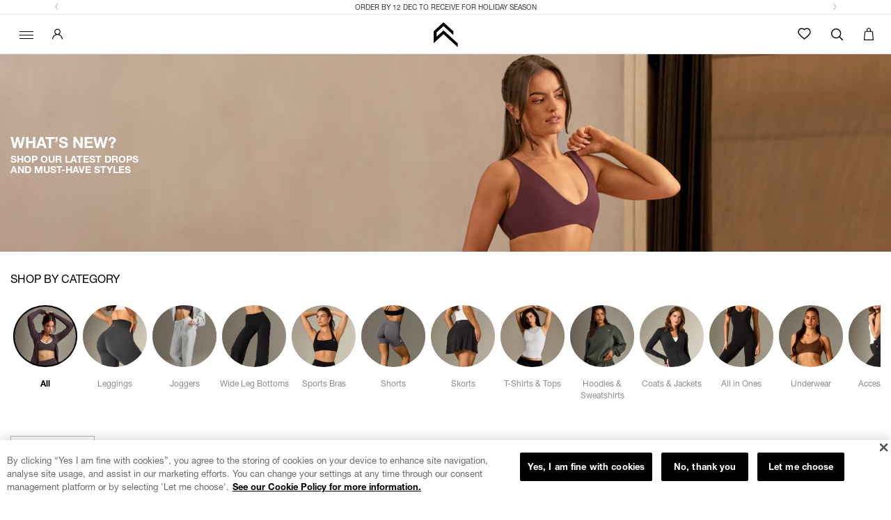

--- FILE ---
content_type: text/css
request_url: https://eu.oneractive.com/cdn/shop/t/227/assets/oner_b.scss.css?v=87354935170221745151764267283
body_size: 10960
content:
.text-muted{color:#8d8d8d}input[type=text],input[type=email],input[type=password],textarea{-webkit-appearance:none}body,html{margin:0;padding:0;font-family:Helvetica Neue,Helvetica,Arial,sans-serif;font-size:14px;overflow-x:hidden;width:100%}a{transition:color .2s ease}.btn,button{transition:all .2s ease;outline:0}.h1,h1{font-size:26px}@media (min-width: 768px){.h1,h1{font-size:32px}}@media (min-width: 1370px){.container{width:100%;max-width:1440px;padding-left:50px;padding-right:50px}}@media (min-width: 1370px){.container--xl{width:100%;max-width:100%}}.oa-backdrop{background:#0009;width:100%;height:100%;position:fixed;top:0;left:0;z-index:8;opacity:0;display:none;transition:all .2s ease}.page-header{text-align:center;text-transform:uppercase}.page-header.has--no-border{border:none}.form-control{border-radius:0!important;box-shadow:none;border:1px solid #e0e0e0}.form-control:focus,.form-control:hover{box-shadow:none;border-color:#000}.page-content{margin:50px 0}.oa-product-slider-item{text-align:center;padding:0;margin:0 5px;color:#000;text-decoration:none;display:inline-block;transition:all .22s ease}.oa-product-slider-item .product-image{width:90%!important;height:auto;margin:0 auto}.oa-product-slider-item .product-title{font-size:24px;transition:all .2s ease;color:#000}@media only screen and (min-width: 0px) and (max-width: 321px){.oa-product-slider-item .product-title{font-size:18px}}@media only screen and (min-width: 322px) and (max-width: 376px){.oa-product-slider-item .product-title{font-size:20px}}@media only screen and (min-width: 378px) and (max-width: 415px){.oa-product-slider-item .product-title{font-size:22px}}.oa-product-slider-item .product-price{font-weight:300;font-size:28px;font-size:1.75rem}@media only screen and (min-width: 0px) and (max-width: 321px){.oa-product-slider-item .product-price{font-size:17px}}@media only screen and (min-width: 322px) and (max-width: 376px){.oa-product-slider-item .product-price{font-size:22px}}@media only screen and (min-width: 378px) and (max-width: 415px){.oa-product-slider-item .product-price{font-size:22px}}.oa-product-slider-item .product-price .price-default.has--compare{color:#ff5948;display:inline-block}.oa-product-slider-item .product-price .price-compare{text-decoration:line-through;display:inline-block}@media only screen and (min-width: 0px) and (max-width: 321px){.oa-product-slider-item .product-subline{font-size:13px}}@media only screen and (min-width: 322px) and (max-width: 376px){.oa-product-slider-item .product-subline{font-size:13px}}@media only screen and (min-width: 378px) and (max-width: 415px){.oa-product-slider-item .product-subline{font-size:13px}}.oa-product-slider-item:hover{color:#000;text-decoration:none}.oa-product-slider-item:hover .product-title{color:#e6007e;text-decoration:none}.btn{border-radius:0;border:none;font-family:futura-pt,sans-serif;text-transform:uppercase}.btn.is--outline{border:1px solid}.btn.is--outline.btn-primary{color:#e6007e;border-color:#e6007e;background:transparent}.btn.is--outline.btn-primary:focus,.btn.is--outline.btn-primary:hover{color:#fff;background:#e6007e}.oa-product-item .product-image{width:90%;height:auto;margin:0 auto}.oa-product-item .product-title{text-transform:uppercase;font-size:30px;font-size:1.875rem;margin-bottom:6px}@media only screen and (min-width: 0px) and (max-width: 321px){.oa-product-item .product-title{font-size:16px;font-size:1rem}}@media only screen and (min-width: 322px) and (max-width: 376px){.oa-product-item .product-title{font-size:16px;font-size:1rem}}@media only screen and (min-width: 378px) and (max-width: 415px){.oa-product-item .product-title{font-size:18px;font-size:1.125rem}}.oa-product-item .product-subline{color:#000;font-size:14px;font-size:.875rem}@media only screen and (min-width: 0px) and (max-width: 321px){.oa-product-item .product-subline{font-size:11px;font-size:.6875rem}}@media only screen and (min-width: 322px) and (max-width: 376px){.oa-product-item .product-subline{font-size:13px;font-size:.8125rem}}@media only screen and (min-width: 378px) and (max-width: 415px){.oa-product-item .product-subline{font-size:14px;font-size:.875rem}}.oa-product-item .product-price .price-default{font-size:100%;display:inline-block;float:none;color:#8d8d8d}.oa-product-item .product-price .price-default.has--compare{color:#ff5948;display:block}.oa-product-item .product-price .price-compare{font-size:13px;display:inline-block;float:none;color:#8d8d8d;text-decoration:line-through}.product-slider .product-slider__slider-content{position:relative}.product-slider .product-slider__slider-content .product-slider__item{width:100%}.product-slider .product-slider__slider-content .product-slider__slider-controls .flex-control{position:absolute;height:100%;width:15%;color:#fff;font-size:45px;line-height:584px;display:inline-block;z-index:5}.product-slider .product-slider__slider-content .product-slider__slider-controls .flex-control:focus,.product-slider .product-slider__slider-content .product-slider__slider-controls .flex-control:hover{text-decoration:none}.product-slider .product-slider__slider-content .product-slider__slider-controls .flex-control.flex-prev{left:0;text-align:left;margin-left:20px}.product-slider .product-slider__slider-content .product-slider__slider-controls .flex-control.flex-next{right:0;text-align:right;margin-right:20px}.product-slider .product-slider__slider-content .product-slider__slider-controls .flex-control span{text-shadow:1px 1px 3px rgba(0,0,0,.75)}@media only screen and (min-width: 0px) and (max-width: 321px){.product-slider .product-slider__slider-content .product-slider__slider-controls .flex-control{font-size:22px;line-height:247px}}@media only screen and (min-width: 322px) and (max-width: 376px){.product-slider .product-slider__slider-content .product-slider__slider-controls .flex-control{font-size:26px;line-height:293px}}@media only screen and (min-width: 378px) and (max-width: 415px){.product-slider .product-slider__slider-content .product-slider__slider-controls .flex-control{font-size:28px;line-height:328px}}.product-slider .product-slider__slider-content ol.flex-control-nav{z-index:5;bottom:0}.product-slider .product-slider__slider-content ol.flex-control-nav>li>a{border:1px solid #fff;background:transparent;width:15px;height:15px;box-shadow:none}.product-slider .product-slider__slider-content ol.flex-control-nav>li>a.flex-active{background:#fff}.oa-index-section-heading{text-align:center;text-transform:uppercase;margin-bottom:30px;margin-top:0;font-size:14px}.oa-index-section-heading.has--subline{margin-bottom:5px!important}.oa-index-section-subline{text-align:center;margin-bottom:30px}.oa-slider-index{margin:30px 0}.oa-slider-index,.oa-slider-index .container{position:relative}.oa-slider-index .oa-slider-index__nav .oa-slider-index__nav-prev{position:absolute;top:50%;left:0;margin-left:-35px}.oa-slider-index .oa-slider-index__nav .oa-slider-index__nav-next{position:absolute;top:50%;right:0;margin-right:-35px}.oa-slider-index .oa-slider-index__nav .oa-slider-index__nav-next,.oa-slider-index .oa-slider-index__nav .oa-slider-index__nav-prev{font-size:28px;color:#000;width:40px;height:40px;border-radius:50%;background:#f5f5f580;line-height:40px;text-align:center;transition:all .2s ease}.oa-slider-index .oa-slider-index__nav .oa-slider-index__nav-next:focus,.oa-slider-index .oa-slider-index__nav .oa-slider-index__nav-next:hover,.oa-slider-index .oa-slider-index__nav .oa-slider-index__nav-prev:focus,.oa-slider-index .oa-slider-index__nav .oa-slider-index__nav-prev:hover{color:#e6007e;background:#f5f5f5}@media (max-width: 762px){.oa-slider-index .oa-slider-index__nav{display:none}}.oa-image-slider{padding:40px 0;margin:35px 0}.oa-image-slider .container{position:relative}.oa-image-slider .oa-image-slider__item{padding:0 15px}.oa-image-slider .oa-image-slider__item .item-image{padding:5px}.oa-image-slider .oa-image-slider__nav .oa-image-slider__nav-prev{position:absolute;top:50%;left:0;margin-left:-35px}.oa-image-slider .oa-image-slider__nav .oa-image-slider__nav-next{position:absolute;top:50%;right:0;margin-right:-35px}.oa-image-slider .oa-image-slider__nav .oa-image-slider__nav-next,.oa-image-slider .oa-image-slider__nav .oa-image-slider__nav-prev{font-size:28px;color:#000;width:40px;height:40px;border-radius:50%;background:#f5f5f580;line-height:40px;text-align:center;margin-top:20px;transition:all .2s ease}.oa-image-slider .oa-image-slider__nav .oa-image-slider__nav-next:focus,.oa-image-slider .oa-image-slider__nav .oa-image-slider__nav-next:hover,.oa-image-slider .oa-image-slider__nav .oa-image-slider__nav-prev:focus,.oa-image-slider .oa-image-slider__nav .oa-image-slider__nav-prev:hover{color:#e6007e;background:#fff}.template-customers-account .page-header{margin-bottom:38px}.template-customers-account .grid .page-header{border:0;margin-bottom:21px;padding:0}.template-customers-account .page-header h4{font-size:13px;font-weight:700;letter-spacing:.1em;text-transform:uppercase;padding:0;margin:0}.template-customers-account .grid .grid-item:first-child{border-bottom:1px solid #d2d8db;margin-bottom:36px;padding-bottom:38px}.template-customers-account .grid .grid-item>h5{font-size:16px;margin:0 0 10px}.template-customers-account .grid .grid-item p>a{text-transform:uppercase;font-size:11px;font-weight:700;letter-spacing:.05em;display:inline-block;border:1px solid #3f4f53;height:36px;line-height:36px;padding:0 10px;min-width:169px;text-align:center;text-decoration:none;margin:15px 0}.template-customers-account .grid .grid-item p>a:hover{background:#3f4f53;color:#fff}.template-customers-addresses .grid .page-header{margin-bottom:25px;position:relative;padding-bottom:3px}.template-customers-addresses .grid .page-header:first-child{margin-bottom:30px;padding-bottom:9px}.template-customers-addresses .grid .page-header .large--left{margin-bottom:35px}.template-customers-addresses .grid .page-header .large--right{border-top:1px solid #d2d8db;padding-top:20px;margin-bottom:11px}.template-customers-addresses .grid .grid-item .large--text-right{position:absolute;left:0;top:0;z-index:2;text-align:center}.template-customers-addresses .grid .grid-item>h3{font-size:16px;margin:0 0 10px}.template-customers-addresses .grid .grid-item>h3 em{font-style:normal}.template-customers-addresses .grid .page-header h2{font-size:20px}.template-customers-addresses .grid .grid-item>p>a{font-size:11px;font-weight:700;letter-spacing:.05em;text-transform:uppercase;padding:0 10px;height:36px;line-height:36px;background:#e6007e;color:#fff;display:inline-block;border:1px solid transparent;min-width:92px;text-align:center;text-decoration:none;margin:15px 0 20px}.template-customers-addresses .grid .grid-item>p>a:first-child{border:1px solid #3f4e53;color:#000;background:none;margin-right:17px;min-width:76px}.template-customers-addresses .grid .grid-item>p>a:hover{background:#3f4e53;color:#fff}.template-customers-addresses hr{border-color:#eee}.create-an-account .action-btn{width:50%!important}#create_customer label{display:block;padding-bottom:5px}#create_customer .action-btn input{min-width:0;width:auto}#create_customer .action-btn{text-transform:uppercase;font-size:11px}#create_customer .action-btn a{text-decoration:underline;font-weight:700}#customer_login label{display:block;padding-bottom:5px}#recover_password{padding-top:32px}#customer_login .action-btn input,#recover_password .action-btn input{min-width:0;width:auto}#customer_login .action-btn,#recover_password .action-btn{text-transform:uppercase;font-size:11px;margin-bottom:50px;margin-top:30px}#recover_password label{display:block;padding-bottom:5px;padding-top:20px}.oa-single-product{padding:25px 0}.oa-single-product .product-image{width:100%;height:auto}.oa-single-product .product-title{text-transform:uppercase;margin-bottom:5px;margin-top:10px;font-size:30px}@media (max-width: 991px){.oa-single-product .product-title{text-align:center}.oa-single-product.oa-single-product-giftcard .product-title,.oa-single-product.oa-single-product-giftcard .product-subline{text-align:left}}@media only screen and (min-width: 0px) and (max-width: 321px){.oa-single-product .product-title{font-size:24px;font-size:1.5rem}}@media only screen and (min-width: 322px) and (max-width: 376px){.oa-single-product .product-title{font-size:26px;font-size:1.625rem}}@media only screen and (min-width: 378px) and (max-width: 415px){.oa-single-product .product-title{font-size:30px;font-size:1.875rem}}.oa-single-product .product-subline{margin-bottom:20px;font-size:16px}@media (max-width: 991px){.oa-single-product .product-subline{text-align:center}}@media (max-width: 992px){.oa-single-product .product-ratings{margin:0 auto}}@media only screen and (min-width: 0px) and (max-width: 321px){.oa-single-product .product-ratings{width:80%}}@media only screen and (min-width: 322px) and (max-width: 376px){.oa-single-product .product-ratings{width:68%}}@media only screen and (min-width: 378px) and (max-width: 415px){.oa-single-product .product-ratings{width:60%}}.oa-single-product .product-ratings .product-ratings__stars{list-style:none;padding:0;display:inline-block;float:left}.oa-single-product .product-ratings .product-ratings__stars>li{float:left;margin-right:3px}.oa-single-product .product-ratings .product-ratings__stars>li>.fa{color:gold;font-size:18px}.oa-single-product .product-ratings .product-ratings__review-count{display:inline-block;margin-left:15px;text-transform:uppercase;font-weight:700;float:left}.oa-single-product .product-price{margin:20px 0}.oa-single-product .product-price .price-default.has--compare{font-size:14px}.oa-single-product .product-price .price-default.has--compare span{text-decoration:line-through}.oa-single-product .product-price .price-compare{color:#ff5948;font-size:14px;float:right}.oa-single-product .product-price .price-compare span{font-size:22px}.oa-single-product .product-price .price-savings{font-size:14px}.oa-single-product .product-price .price-savings span{color:#ff5948}.oa-single-product .product-variants{position:relative}.oa-single-product .product-variants .variants-available{font-weight:700;font-size:13px;position:absolute;left:16px;top:6px;z-index:3;font-family:futura-pt,sans-serif;margin-left:8px}.oa-single-product .product-variants .oa-product-variants{width:100%!important;outline:0}.oa-single-product .product-variants .oa-product-variants.bootstrap-select:not([class*=col-]):not([class*=form-control]):not(.input-group-btn){margin-bottom:0}select.dropdown,.oa-single-product .product-variants .oa-product-variants .oa-variant-select{width:100%;background:#fff;border:1px solid #e0e0e0;outline:0;height:34px;padding:7px 14px;transition:all 225ms ease;display:inline-flex;align-items:center;font-family:Helvetica Neue,Helvetica,Arial,sans-serif;font-weight:400;font-size:13px;text-transform:none;line-height:normal}.oa-single-product .product-variants .oa-product-variants .oa-variant-select:hover,.oa-single-product .product-variants .oa-product-variants.open .oa-variant-select{border-color:#d0d0d0;color:#000;background-color:#f3f3f3}.oa-single-product .product-variants .oa-product-variants .dropdown-menu{border-radius:0}.product-variants .oa-product-variants>.dropdown-menu{border:1px solid #e0e0e0}.oa-single-product .product-variants .oa-product-variants .dropdown-menu>li,.oa-single-product .product-variants .oa-product-variants .dropdown-menu>li>a{outline:0}.oa-single-product .product-stock span{margin-right:10px}.oa-single-product .product-stock .product-instock .fa-circle{color:#008a00}.oa-single-product .product-stock .product-outofstock .fa-circle{color:#ff5948}.oa-single-product .product-add-to-cart{margin-top:15px}.oa-single-product .product-add-to-cart .col-left{padding-right:0}@media only screen and (min-width: 0px) and (max-width: 321px){.oa-single-product .product-add-to-cart .col-left{padding-right:0}}@media only screen and (min-width: 322px) and (max-width: 376px){.oa-single-product .product-add-to-cart .col-left{padding-right:0}}@media only screen and (min-width: 378px) and (max-width: 415px){.oa-single-product .product-add-to-cart .col-left{padding-right:0}}.oa-single-product .product-add-to-cart .col-right{padding-left:0}@media only screen and (min-width: 0px) and (max-width: 321px){.oa-single-product .product-add-to-cart .col-right{padding-left:15px}}@media only screen and (min-width: 322px) and (max-width: 376px){.oa-single-product .product-add-to-cart .col-right{padding-left:15px}}@media only screen and (min-width: 378px) and (max-width: 415px){.oa-single-product .product-add-to-cart .col-right{padding-left:15px}}.oa-single-product .product-add-to-cart .product-quantity label{font-family:futura-pt,sans-serif;font-weight:400;line-height:46px}@media (max-width: 767px){.oa-single-product .product-add-to-cart .product-quantity label{float:left}}.oa-single-product .product-add-to-cart .product-quantity .form-control{margin-left:8px;border-radius:0;box-shadow:none;border-color:#c7c7c7;padding:10px;font-size:12px;font-size:.75rem}@media (max-width: 767px){.oa-single-product .product-add-to-cart .product-quantity .form-control{width:53px;float:left;line-height:46px}}.oa-single-product .product-add-to-cart .product-quantity .form-control:focus,.oa-single-product .product-add-to-cart .product-quantity .form-control:hover{box-shadow:none;border-color:#000}.oa-single-product .product-add-to-cart .oa-product-addtocart-icon{color:#f9b115;background-color:#000;width:45px;height:45px;float:left;line-height:45px;text-align:center;position:absolute}@media (max-width: 992px){.oa-single-product .product-add-to-cart .oa-product-addtocart-icon{text-align:center}}.oa-single-product .product-add-to-cart .oa-product-addtocart-icon span{font-size:28px;position:relative;top:3px}.oa-single-product .product-add-to-cart .oa-product-addtocart-btn{color:#000;width:100%;float:left;font-size:15px;border:none;height:45px;white-space:nowrap;margin-bottom:0;padding-left:52px;transition:background .2s ease}.oa-single-product .oa-single-product__key-features ul.key-features-list{list-style:none;padding:0;margin-bottom:25px}.oa-single-product .oa-single-product__key-features ul.key-features-list>li{color:#000;margin:10px 0;font-size:16px;font-size:1rem;font-weight:700}.oa-single-product .oa-single-product__key-features ul.key-features-list>li span{margin-right:20px}.oa-single-product .oa-single-product__key-features ul.key-features-tags{list-style:none;padding:0;display:flex;flex-wrap:nowrap;justify-content:flex-start;margin-left:-5px;width:calc(100% + 5px);overflow-x:auto}@media (min-width: 992px){.oa-single-product .oa-single-product__key-features ul.key-features-tags{flex-wrap:wrap}}.oa-single-product .oa-single-product__key-features ul.key-features-tags>li{float:left;color:#8d8d8d;margin-left:5px;margin-bottom:5px;padding:3px 7px;font-size:11px;background-color:#fff;border:1px solid #e5e5e5;transition:background .2s ease;flex:1 0 auto}@media (min-width: 992px){.oa-single-product .oa-single-product__key-features ul.key-features-tags>li{flex:0 0 auto}}.oa-single-product .oa-single-product__key-features ul.key-features-tags>li:hover{cursor:pointer;background-color:#fafafa}.oa-single-product .oa-single-product__key-features ul.key-features-tags a{color:#8d8d8d}.oa-single-product .oa-single-product__key-features .swiper-container:not(.swiper-container-initialized) .swiper-slide{margin-right:5px}.oa-single-product .oa-single-product__key-features .swiper-slide{width:auto}.oa-single-product .oa-single-product__key-features__item{display:inline-block;color:#8d8d8d;padding:5px 9px;font-size:11px;background-color:#fff;border:1px solid #e5e5e5;transition:background .2s ease}.oa-single-product .oa-single-product__key-features__item:hover{cursor:pointer;background-color:#fafafa}.oa-single-product .product-included .included-heading{text-align:center;text-transform:uppercase;font-size:36px}@media (max-width: 992px){.oa-single-product .product-included .included-heading{font-size:30px}}.oa-single-product .product-included .included-image{width:100%;margin-bottom:10px}.oa-single-product .product-tabs{margin:30px 0}.oa-single-product .product-tabs .nav-tabs>li{width:33.3%;text-align:center}@media (max-width: 992px){.oa-single-product .product-tabs .nav-tabs>li{width:100%}}.oa-single-product .product-tabs .nav-tabs>li:last-child>a{margin-right:0}.oa-single-product .product-tabs .nav-tabs>li>a{color:#000;border-radius:0;text-transform:uppercase;background:#f5f5f5;border-bottom:1px solid #ddd;transition:background .2s ease;font-family:futura-pt,sans-serif;font-size:17px}@media (max-width: 992px){.oa-single-product .product-tabs .nav-tabs>li>a{margin-right:0}}.oa-single-product .product-tabs .nav-tabs>li>a:hover{background:#f2f2f2}.oa-single-product .product-tabs .nav-tabs>li.active>a{background:#fff;border-bottom:1px solid white}@media (max-width: 992px){.oa-single-product .product-tabs .nav-tabs>li.active>a{border:1px solid #ddd;font-weight:700;z-index:1}}.oa-single-product .product-tabs .tab-content{border:1px solid #ddd;padding:15px;border-top:none}.oa-single-product .product-tabs .tab-content .product__bundle-title,.oa-single-product .product-tabs .tab-content h1,.oa-single-product .product-tabs .tab-content h2{font-family:futura-pt,sans-serif;text-transform:uppercase;margin-top:4px;margin-bottom:3px}.oa-single-product .product-tabs .tab-content .product__bundle-subline{font-family:Helvetica Neue,Helvetica,Arial,sans-serif;margin-top:0;font-size:16px;margin-bottom:8px}.oa-single-product .product-tabs .tab-content .product__bundle-key-features{list-style:none;padding:0;margin:25px 0}.oa-single-product .product-tabs .tab-content .product__bundle-key-features>li{font-size:14px}.oa-single-product .product-tabs .tab-content .product__bundle-key-features>li:before{content:"f";margin-right:6px;font-family:womensbest-all!important}.oa-single-product .product-tabs .tab-content hr{margin:25px!important}.oa-single-product .product-ingredients{padding:75px 0;background-position:50%;background-attachment:scroll;background-repeat:no-repeat;background-size:cover}.oa-single-product .product-ingredients .content-box{background:#00000080;padding:25px 0;text-align:center;color:#fff;border:3px solid white}.oa-single-product .product-ingredients .content-box .content-box__heading{color:#fff;margin-top:0;text-transform:uppercase;font-style:italic}@media (max-width: 992px){.oa-single-product .product-ingredients .content-box .content-box__heading{font-size:20px}}.oa-single-product .product-ingredients .content-box .content-box__ingredient{color:#fff;margin-top:0;text-transform:uppercase;font-weight:700;letter-spacing:1px}@media (max-width: 992px){.oa-single-product .product-ingredients .content-box .content-box__ingredient{font-size:30px}}.oa-single-product .product-ingredients ul.ingredients-list{list-style:none;padding:0;float:none;margin-top:50px}.oa-single-product .product-ingredients ul.ingredients-list>li{float:left;height:150px;background-color:#fff;width:150px;margin-right:25px;opacity:.6;filter:alpha(opacity=60);text-align:center;padding:15px;font-size:18px;text-transform:uppercase;letter-spacing:.8px;transition:all .2s ease;cursor:pointer}.oa-single-product .product-ingredients ul.ingredients-list>li span{display:block;font-size:70px}@media (max-width: 992px){.oa-single-product .product-ingredients ul.ingredients-list>li span{font-size:40px;margin-top:-10px}}.oa-single-product .product-ingredients ul.ingredients-list>li.active,.oa-single-product .product-ingredients ul.ingredients-list>li:hover{opacity:1;filter:alpha(opacity=100);color:#000}@media (max-width: 992px){.oa-single-product .product-ingredients ul.ingredients-list>li{width:33.3%;height:100px;font-size:16px;margin-right:0;margin-bottom:4px}}.oa-single-product .product-spr-ratings{border-radius:0;box-shadow:none}.oa-single-product .product-spr-ratings .spr-starrating i.spr-icon,.oa-single-product .product-spr-ratings .spr-starratings i.spr-icon{color:gold}.oa-single-product .product-spr-ratings .spr-badge-caption{color:#000}.oa-single-product .product-slider .flex-direction-nav{display:none}.oa-single-product .oa-single-product_meta-container .oa-divider{margin:8px 0}.oa-single-product .oa-single-product_meta-container .product-price p{margin-bottom:0}.oa-single-product.is--fashion .product-variants label{font-size:14px;font-family:futura-pt,sans-serif;font-weight:400}.oa-single-product.is--fashion .product-variants .product-sizes-container ul.product-sizes{list-style:none;padding:0;display:inline-block;float:left}.oa-single-product.is--fashion .product-variants .product-sizes-container ul.product-sizes>li{float:left;margin-right:4px;border:1px solid #fff;cursor:pointer;width:34px;height:34px;text-align:center;line-height:34px;position:relative}.oa-single-product.is--fashion .product-variants .product-sizes-container ul.product-sizes>li span{font-size:22px;font-size:1.375rem;text-transform:uppercase}.oa-single-product.is--fashion .product-variants .product-sizes-container ul.product-sizes>li.active,.oa-single-product.is--fashion .product-variants .product-sizes-container ul.product-sizes>li:hover{border-color:#000}.oa-single-product.is--fashion .product-variants .product-sizes-container ul.product-sizes>li.active span{font-weight:700}.oa-single-product.is--fashion .product-variants .product-qty-container label,.oa-single-product.is--fashion .product-variants .product-sizes-container label{display:inline-block;float:left;margin-top:7px;margin-right:4px}.oa-single-product.is--fashion .product-variants .product-qty-container .input-group-btn{width:auto}.oa-single-product.is--fashion .product-variants .product-qty-container .btn-dec,.oa-single-product.is--fashion .product-variants .product-qty-container .btn-inc{border:1px solid #cbcbcb;height:34px;outline:0}.oa-single-product.is--fashion .product-variants .product-qty-container .btn-dec{border-right:none}.oa-single-product.is--fashion .product-variants .product-qty-container .btn-inc{border-left:none;margin-left:0}.oa-single-product.is--fashion .product-variants .product-qty-container .form-control{height:34px;width:36px}.oa-single-product.is--fashion .product-variants .product-color-container{margin-top:15px}.oa-single-product.is--fashion .product-variants .product-color-container label{display:inline-block;float:left;margin-top:14px;margin-right:4px}.oa-single-product.is--fashion .product-variants .product-color-container ul.product-colors{list-style:none;padding:0;display:inline-block;float:left}.oa-single-product.is--fashion .product-variants .product-color-container ul.product-colors>li{float:left;margin-right:4px;border:1px solid #fff;cursor:pointer;width:50px;height:50px;padding:3px;line-height:34px;background-size:contain;background-position:50%}.oa-single-product.is--fashion .product-variants .product-color-container ul.product-colors>li.active,.oa-single-product.is--fashion .product-variants .product-color-container ul.product-colors>li:hover{border-color:#000}.oa-single-product.is--fashion .preview-video-modal .modal-content{box-shadow:none;border:none;background:transparent}.oa-single-product.is--fashion .preview-video-modal .modal-content .modal-header{border:none}.oa-single-product.is--fashion .preview-video-modal .modal-content .modal-header .close{color:#fff;text-shadow:none}#add-to-cart-modal.modal{text-align:center;padding:0!important}#add-to-cart-modal.modal:before{content:"";display:inline-block;height:100%;vertical-align:middle;margin-right:-4px}#add-to-cart-modal .modal-dialog{display:inline-block;text-align:left;vertical-align:middle}#add-to-cart-modal .btn-to-cart{background:linear-gradient(180deg,#fff0d8 40%,#f9b115)!important;color:#000}#add-to-cart-modal .btn-to-cart:hover{background:linear-gradient(180deg,#fff0d8 40%,#e09800)!important}#add-to-cart-modal .btn-continue-shopping{border:1px solid #000000;border-color:#000;background-color:transparent;color:#000}#add-to-cart-modal .btn-continue-shopping:focus,#add-to-cart-modal .btn-continue-shopping:hover{color:#fff;background:#000}#add-to-cart-modal .modal-title{text-transform:uppercase;letter-spacing:.8px}#add-to-cart-modal .modal-title .product-title{font-weight:700}#add-to-cart-modal .modal-content{border-radius:0;box-shadow:none;border:none}#add-to-cart-modal .modal-body .product-title{margin-top:0;margin-bottom:5px}#add-to-cart-modal .modal-body .product-variant{font-size:13px;font-weight:700}#add-to-cart-modal .modal-body .product-price.is--sale{color:#ff5948}.oa-shop-filter__checkbox{font-weight:400;display:block;margin-bottom:10px;cursor:pointer}.oa-shop-filter__checkbox:before{content:"";display:inline-block;width:15px;height:15px;vertical-align:middle;margin-right:12px;background-color:#fff;border-radius:0;border-color:#ccc;border:1px solid;font-size:15px;cursor:pointer;transition:all .2s ease}.oa-shop-filter__checkbox.checked:before{content:"\2714";color:#000;background-color:#fff;text-align:center;line-height:18px;text-shadow:0 0 0 #000000;border:1px solid;border-color:#ccc}.oa-shop-filter__heading{text-transform:uppercase;margin-bottom:12px;margin-top:3px}.oa-shop-filter .oa-shop-filter__reset{position:absolute;top:0;right:0;margin:10px;text-transform:uppercase;color:#000;z-index:4}.oa-shop-filter-mobile .btn-trigger-filter-mobile{margin-top:15px}.oa-shop-filter-mobile .oa-filter-modal .modal-content{border-radius:0;border-color:#cbcbcb}.oa-shop-filter-mobile .oa-filter-modal .modal-title{text-transform:uppercase;text-align:center}.oa-shop-filter-mobile .oa-filter-modal .oa-shop-filter__heading{text-align:center}.oa-shop-filter-mobile .oa-filter-modal .oa-shop-filter__checkbox{z-index:11}.oa-shop-products .oa-shop-product_grid{margin:25px 0}.oa-picture-wrapper{display:block;position:relative;overflow:hidden}.oa-picture__canvas{display:block;max-width:100%;height:auto}.oa-picture__img{position:absolute;top:0;left:0;width:100%;height:100%!important}.oa-picture__img--cover{object-fit:cover}.oa-picture-wrapper--fullheight{height:100%;width:auto;margin:0 auto}.oa-picture-wrapper--fullheight .oa-picture__canvas{width:auto;height:100%;max-width:none}.oa-picture-wrapper--fullheight .oa-picture__img{width:auto}.oa-video-wrapper--fullheight{height:100%;width:auto;margin:0 auto}.oa-video-wrapper--fullheight .oa-picture__canvas{width:auto;height:100%;max-width:none}.oa-video-wrapper--fullheight .oa-picture__img{width:auto}.img-responsive--fullheight{display:block;height:100%;width:auto;margin:0 auto}.oa-picture-wrapper--lazy-background .oa-picture__canvas,.oa-video-wrapper--lazy-background .oa-picture__canvas{background-image:linear-gradient(0deg,#e8e8e8,#efefef)}.slider-lazy{opacity:0;transition:opacity 225ms}.slider-lazy--loading,.slider-lazy--loaded{opacity:1}.oa-slider-instagram{background-color:#fff;min-height:300px}@media (min-width: 768px){.oa-slider-instagram{min-height:400px;padding:25px 0}}.oa-slider-instagram h2{text-transform:uppercase;text-align:center;font-size:26px;margin-top:0;margin-bottom:0;padding-top:25px;padding-bottom:5px}@media (min-width: 768px){.oa-slider-instagram h2{font-size:34px}}.oa-slider-instagram p{text-align:center;padding-bottom:0;margin-bottom:0;font-size:14px}.oa-slider-instagram .eapps-instagram-feed{margin-bottom:25px}#eapps-instagram-feed-1 .eapps-instagram-feed-posts-slider-nav{background-color:#e6007e!important}#eapps-instagram-feed-1 .eapps-instagram-feed-posts-item-overlay{background:#f93d92cc!important}#eapps-instagram-feed-popup-1{background:#00000080!important;z-index:100000001!important}.oa-newsletter{overflow:hidden;color:#000;padding-top:5px;padding-bottom:40px;text-align:center;position:relative;color:#fff;background-color:#000;background-repeat:no-repeat;width:100%;min-height:500px;background-size:cover;background-position:center;opacity:1!important}.oa-newsletter__heading{color:#fff;text-transform:uppercase;font-size:26px!important}@media (min-width: 992px){.oa-newsletter__heading{font-size:32px!important}}@media (max-width: 500px){.oa-newsletter__subline{font-size:12px!important}}.oa-newsletter__form{padding:4px;max-width:350px;margin:0 auto}@media (min-width: 768px){.oa-newsletter__form{max-width:100%}}.oa-newsletter__group-input{margin-bottom:10px}@media (min-width: 768px){.oa-newsletter__group-input{margin-right:10px;min-width:350px}}.oa-newsletter__group-btn{margin-bottom:10px}@media (min-width: 768px){.oa-newsletter__group-btn{min-width:100px}}.oa-newsletter__form .form-control{background:#fff;border:none;border-radius:0;color:#000;box-shadow:none;width:100%}.oa-newsletter__form .form-control::-webkit-input-placeholder{color:#fff}.oa-newsletter__form .form-control:-moz-placeholder{color:#fff}.oa-newsletter__form .form-control::-moz-placeholder{color:#fff}.oa-newsletter__form .form-control:-ms-input-placeholder{color:#fff}.oa-newsletter__form .form-control::-ms-input-placeholder{color:#fff}.oa-newsletter__form .form-control::placeholder{color:#fff}.oa-newsletter__form .btn{color:#fff;background-color:#000;border:1px solid #000;height:34px;border-radius:34px;line-height:1}@media (max-width: 500px){.oa-newsletter__form .btn{font-size:13px}}@media only screen and (max-width: 321px) and (min-width: 0px){.oa-newsletter__form .btn{font-size:12px;padding-left:5px}}.oa-newsletter__icon-wrap{display:flex;flex-wrap:wrap;justify-content:space-between;align-items:center;max-width:200px;margin:0 auto}.oa-newsletter__icon-wrap svg{color:#fff;width:25px;fill:#fff}.oa-newsletter .container{position:absolute;left:0;right:0;top:50%;transform:translateY(-50%)}.oa-asseenon{background-color:#181818;display:flex;flex-direction:row;align-items:center;flex-wrap:wrap;min-height:50px;padding:5px 0}@media (min-width: 768px){.oa-asseenon{padding:5px 0}}@media (max-width: 767px){.oa-asseenon .container{width:100%}}.oa-asseenon .oa-picture-wrapper{height:40px}@media (min-width: 768px){.oa-asseenon .oa-picture-wrapper{height:35px}}.oa-footer{overflow:hidden;background-color:#fff;border-top:1px solid #e5e5e5}.oa-footer--stickyatc{padding-bottom:83px}@media (min-width: 992px){.oa-footer--stickyatc{padding-bottom:0}}.oa-footer__col-heading{text-transform:uppercase;margin-top:0;font-weight:600;font-size:14px;color:#000;margin-bottom:10px;padding-left:5px;font-family:Helvetica Neue,Helvetica,Arial,sans-serif}.oa-footer__col-menu{margin:0;padding:0;list-style:none}.oa-footer__col-menu>li>a{font-size:12px;padding:5px;display:inline-block}.oa-footer__divider{border-color:#e5e5e5;margin-top:5px;margin-bottom:5px}.oa-footer__bottom{font-size:13px;font-size:.8125rem;color:#000;text-align:left}.oa-footer__cols:not(.oa-footer__cols .oa-footer__social){display:flex;justify-content:flex-start;align-items:flex-start;flex-wrap:wrap}@media (min-width: 992px){.oa-footer__cols:not(.oa-footer__cols .oa-footer__social){flex-wrap:nowrap;margin-top:50px}}.oa-footer__cols:not(.oa-footer__cols .oa-footer__social) a:hover,.oa-footer__cols:not(.oa-footer__cols .oa-footer__social) a:focus{font-weight:400;text-decoration:underline}.oa-footer__cols .oa-footer__social .oner_footer_svg-wrapper a:hover,.oa-footer__cols .oa-footer__social .oner_footer_svg-wrapper a:focus{text-decoration:none}.oa-footer__col{margin-bottom:20px;padding-right:0;width:33.3%}@media (min-width: 992px){.oa-footer__col{width:auto;margin-right:20px;padding-right:0;flex:0 1 auto}}@media (min-width: 1200px){.oa-footer__col{margin-right:40px}}@media (min-width: 1370px){.oa-footer__col{margin-right:50px}}.oa-footer__payment{flex:1 1 100%;width:100%;text-align:center}.oa-footer__payment .footer-icon-list{display:inline-block}.oa-footer__social{padding-right:0;margin-top:30px;margin-bottom:20px;flex:1 1 100%}@media (min-width: 992px){.oa-footer__social{flex:1 1 auto;order:2;margin-top:0;margin-right:0;margin-left:auto}}.oa-footer__col-social-heading{text-transform:uppercase;margin-top:0;margin-bottom:5px;font-size:16px;font-weight:600;color:#000}.oa-footer__col-social-nav{list-style:none;padding:0;text-align:center;margin-bottom:0}@media (min-width: 992px){.oa-footer__col-social-nav{text-align:right;margin-right:3px}}.oa-footer__col-social-nav>li{float:none;display:inline-block}.oa-footer__col-social-nav>li>a{display:inline-block;margin-right:0;color:#000;padding:5px 10px}@media (min-width: 1200px){.oa-footer__col-social-nav>li>a{padding:0;margin-left:30px}}.oa-footer__social-icon{width:20px;height:20px;display:inline-block;vertical-align:middle}.oa-footer__bottom-copyright{padding:8px 0}.oa-footer__bottom-container{display:none}@media (min-width: 992px){.oa-footer__bottom-container{display:flex;justify-content:flex-start;align-items:flex-start;margin-top:20px;margin-bottom:20px}}.footer-icon-list{padding-left:0;font-size:0;list-style:none;margin-top:15px;margin-bottom:15px;margin-left:-6px}@media (min-width: 992px){.footer-icon-list{margin-top:0;margin-bottom:0}}.footer-icon-list>li{display:inline-block;font-size:12px;padding-left:6px;padding-right:7px;margin-bottom:5px}@media (min-width: 992px){.footer-icon-list>li{margin-bottom:0}}.footer-icon-img{display:block;width:auto;height:20px;min-width:20px}.footer-icon-img--smaller{height:14px;min-width:14px;margin-bottom:3px}.oa-footer__logo{margin-bottom:30px;overflow:hidden;display:none}@media (min-width: 992px){.oa-footer__logo{display:block}}.oa-footer__logo-img{display:block;max-width:100%;height:auto;margin:0 auto;width:48px}@media (min-width: 992px){.oa-footer__logo-img{margin:0 0 0 auto}}.oa-footer__newsletter{display:flex;justify-content:center;margin-top:15px;margin-bottom:0}@media (min-width: 992px){.oa-footer__newsletter{justify-content:flex-end}}.oa-footer__col-footer-heading{text-align:center}@media (min-width: 992px){.oa-footer__col-footer-heading{text-align:right}}.oa-footer__newsletter-input{border-color:#e5e5e5;height:35px;font-size:11px;min-width:280px;margin:0;border-right:0;background-color:#fff;color:#000}.oa-footer__newsletter-input:hover,.oa-footer__newsletter-input:focus{border-color:#000}@media (min-width: 768px){.oa-footer__newsletter-input{max-width:320px}}.oa-footer__newsletter-btn{align-items:center;background:#000;color:#fff;display:flex;justify-content:center;padding:0;height:35px;width:38px;margin:0}@media (max-width: 767px){.footer-icon-list{margin-top:0;margin-bottom:20px}}.oa-footer .oa-footer--headline{font-size:16px;font-weight:500;text-transform:uppercase;margin:0}.oa-footer .oa-footer--headline.oa-footer--headline--giftcard{text-transform:none}.oa-footer--quicklinks{display:flex;align-items:center;justify-content:center;flex-wrap:wrap;gap:2px}.oa-footer--quicklinks .oa-footer--quicklinks-item{display:flex;align-items:center;justify-content:center;width:calc(50% - 1px);padding:10px;background:#f0f0f0}.oa-footer--quicklinks .oa-footer--quicklinks-item .oa-footer--quicklinks-icon{width:22px;margin-right:10px}.oa-footer--quicklinks .oa-footer--quicklinks-item:nth-child(2) .oa-footer--quicklinks-icon{width:30px}.oa-footer--quicklinks .oa-footer--headline{min-height:55px;display:flex;align-items:center}.oa-footer--quicklinks{min-height:55px}.oa-footer--grid{display:flex;align-items:start;justify-content:center;flex-wrap:wrap;padding:0}.oa-footer--grid .oa-footer--grid-item{display:flex;align-items:center;justify-content:center;width:100%;flex-direction:column;min-height:50px;border-bottom:1px solid #999;padding:40px 20px;margin:0 20px}.oa-footer--grid-item-socials{width:100%}.oa-footer--grid .oa-footer--grid-item .oa-footer--grid-item-payment{margin-top:50px;text-align:center}.oa-footer--grid .oa-footer--grid-item .oa-footer--grid-item-payment .footer-icon-list{margin-bottom:0}.oa-footer--grid-item-btn-icon{width:18px}.oa-footer--grid-item p{margin-top:10px;margin-bottom:15px;text-align:left}.oa-footer--grid-item-btn{border:1px solid #999;padding:5px 20px;display:flex;justify-content:space-between;align-items:center;gap:5px}@media (min-width: 1370px){.oa-footer--quicklinks{min-height:50px;flex-wrap:nowrap}.oa-footer--quicklinks .oa-footer--quicklinks-item .oa-footer--quicklinks-icon{width:24px;margin-right:10px}.oa-footer--quicklinks .oa-footer--quicklinks-item:nth-child(2) .oa-footer--quicklinks-icon{width:40px}.oa-footer .oa-footer--headline{font-size:20px}.oa-footer--grid{padding:50px 0}.oa-footer--quicklinks .oa-footer--quicklinks-item{width:calc(25% - 1.5px)}.oa-footer--grid .oa-footer--grid-item{width:calc(100% / 3);margin:0;min-height:135px;padding:20px}.oa-footer--grid .oa-footer--grid-item{border-bottom:none}.oa-footer--grid .oa-footer--grid-item.oa-footer--grid-item--center{border-right:1px solid #999;border-left:1px solid #999}.oa-footer--grid .oa-footer--grid-item .oa-footer--grid-item-payment{display:none}}.breadcrumb{font-family:Helvetica Neue,Helvetica,Arial,sans-serif;padding:3px 0 4px;margin-bottom:0;background-color:transparent;border-radius:0;font-size:11px}.breadcrumb a{font-size:11px;font-weight:300;color:#8d8d8d!important}.breadcrumb a:hover,.breadcrumb a:focus{color:#8d8d8d!important;font-weight:300;text-decoration:underline}.breadcrumb>li+li:before{color:#cdcdcd!important;content:"/"}@media (min-width: 1500px){.container--product,#oa-fashion .container--product{max-width:1540px}}@media (min-width: 1370px){.container--product-content,#oa-fashion .container--product-content{padding-left:100px;padding-right:100px}}@media (min-width: 1500px){.container--product-content,#oa-fashion .container--product-content{max-width:1540px}}.product-stl [v-cloak]{display:none}.product-stl .product-sizes li{border:1px solid #e0e0e0;float:none!important;width:50px;height:50px;line-height:16px;margin:0 5px 5px 0;width:auto;flex:1 1 auto;display:flex;align-items:center;justify-content:center;min-width:calc(16.666666% - 5px);position:relative}.product-stl .product-sizes li:first-child:nth-last-child(7),.product-stl .product-sizes li:first-child:nth-last-child(7)~li{min-width:calc(14.2% - 5px)}.product-stl .product-length-wrapper.product-sizes li{max-width:calc(35% - 5px)}.product-stl .product-sizes li:hover{border-color:#d0d0d0;background-color:#f3f3f3;color:#000}.product-stl .product-sizes .disabled span{text-decoration:none}.product-stl .product-sizes .disabled{background:transparent;overflow:hidden;border:1px solid #e0e0e0;color:#000;opacity:.5;cursor:not-allowed}.product-stl .product-sizes li.active{border-color:#000;background-color:#fff;font-weight:600}.product-stl .product-title{margin-top:4px!important}.product-stl .red li{border:1px solid #ff5948}.product-stl{margin:30px 0 15px}@media (min-width: 992px){.product-stl{margin:0 0 25px}}.product-stl .product-stl__title{font-size:24px;margin-bottom:15px;text-align:center}@media (min-width: 992px){.product-stl .product-stl__title{font-size:38px}}.product-stl .product-stl__title.product-stl__title--desktop{display:none}@media (min-width: 992px){.product-stl .product-stl__title.product-stl__title--desktop{display:block}}@media (min-width: 992px){.product-stl .product-stl__product-image-wrapper{width:auto;position:relative}}.product-stl .product-stl__product-item{margin-bottom:20px;display:flex;align-items:flex-start}@media (min-width: 992px){.product-stl .product-stl__product-item{display:flex;align-items:center;align-items:flex-start}}.product-stl .product-stl__product-item-main-image{flex-shrink:0}.product-stl .product-stl__product-item-content{flex-grow:1}.product-stl .product-variants .product-sizes-container ul.product-stl-sizes{list-style:none;padding:0;display:inline-block;float:left}.product-stl .product-variants .product-sizes-container ul.product-stl-sizes{margin-bottom:10px;float:none;display:flex;flex-wrap:wrap;flex-direction:row;justify-content:flex-start;margin-right:-5px;width:calc(100% + 5px)}.product-stl .pproduct-stl__submit-button{margin-left:0;margin-right:0;width:100%;padding-top:14px;padding-bottom:14px;font-size:14px}@media (min-width: 768px){.product-stl .product-stl__submit-button{width:auto;margin-right:auto}.product-stl .product-stl__itmes{padding-left:0}}@media (min-width: 992px){.product-stl .product-stl__submit-button{margin-left:0}.product-stl form.product-stl__form{margin-left:15px}}.product-stl .product-stl-item__url{text-decoration:underline!important}.product-stl .product-stl-atc{display:flex;justify-content:space-between;align-items:flex-end}.product-stl .product-stl__error{display:flex;align-items:center}.product-stl .product-bw__error .ajaxified-cart-feedback{display:block;height:auto;text-align:left}@media (max-width: 1199px){.product-stl .product-stl-atc button{margin-left:0;padding-left:10px;padding-right:10px}.product-stl .product-stl__product-item-content{padding-left:10px;padding-right:10px}.product-stl .product-stl-atc a{font-size:11.5px}.product-stl .product-stl__itmes,.product-stl .product-stl__product-item-main-image{padding-left:0;padding-right:0}.product-stl .product-length-wrapper.product-sizes li{max-width:calc(50% + 5px)}}.product-stl .oa-product-sizes--item-size.red{border:1px solid #ff5948}.oa-product-slider--cab.oa-product-slider--stl{background:#fff}.product-stl__product-item-main-image{margin-left:0;padding-left:0;margin-right:0;padding-right:0}@media (min-width: 992px){.product-stl__product-item-main-image{margin-left:15px;padding-left:0;margin-right:15px;padding-right:0}}#oa-fashion #oa-product-ctl .oa-product-ctl-container{margin-top:40px}#oa-fashion #oa-product-ctl .oa-product-ctl-container .oa-product-ctl_header{display:flex;justify-content:space-between;align-items:baseline}#oa-fashion #oa-product-ctl .oa-product-ctl-container .oa-product-ctl_header .oa-product-ctl_header-title{font-size:26px;font-weight:500;text-align:left;letter-spacing:.14px!important;text-transform:none;margin-bottom:10px}@media (min-width: 992px){#oa-fashion #oa-product-ctl .oa-product-ctl-container .oa-product-ctl_header .oa-product-ctl_header-title{font-size:36px;margin-bottom:20px}}#oa-fashion #oa-product-ctl .oa-product-ctl-container .oa-product-ctl_header .oa-product-ctl_header-title span{font-size:14px;text-transform:none}#oa-fashion #oa-product-ctl .oa-product-ctl-container .oa-product-ctl_header .oa-product-ctl_total-price{font-size:12px}#oa-fashion #oa-product-ctl .oa-product-ctl-container .oa-product-ctl_header.oa-product-ctl_header__skeleton{height:45px;width:calc(100% - 50px);float:left;background:linear-gradient(to right,transparent 0%,#e0e0e0 50%,transparent 100%);animation:ctl-loading 1.5s infinite}@media (max-width: 399px){#oa-fashion #oa-product-ctl .oa-product-ctl-container .oa-product-ctl_header-content{margin-left:-15px;margin-right:-15px}}#oa-fashion #oa-product-ctl .oa-product-ctl-container .oa-product-ctl_header-content .oa-product-ctl_header-content_list{margin:0;padding:0;list-style:none;flex-direction:column;grid-gap:20px;display:flex;max-height:350px;overflow:auto}@media (min-width: 992px){#oa-fashion #oa-product-ctl .oa-product-ctl-container .oa-product-ctl_header-content .oa-product-ctl_header-content_list{max-height:500px}}#oa-fashion #oa-product-ctl .oa-product-ctl-container .oa-product-ctl_header-content .oa-product-ctl_header-content_list li{margin-right:8px}@media (min-width: 768px){#oa-fashion #oa-product-ctl .oa-product-ctl-container .oa-product-ctl_header-content .oa-product-ctl_header-content_list li{margin-right:0}}#oa-fashion #oa-product-ctl .oa-product-ctl-container .oa-product-ctl_header-content .oa-product-ctl_header-content_list li.disabled a span.text{text-decoration:line-through}#oa-fashion #oa-product-ctl .oa-product-ctl-container .oa-prdct20-fashion-ctl{display:flex;overflow:inherit}#oa-fashion #oa-product-ctl .oa-product-ctl-container .oa-prdct20-fashion-ctl .oa-prdct20-fashion__info-container{display:flex;flex-direction:column;width:100%;padding-bottom:0;padding-top:5px}@media (max-width: 767px){#oa-fashion #oa-product-ctl .oa-product-ctl-container .oa-prdct20-fashion-ctl .oa-prdct20-fashion__info-container{padding-right:4px}}#oa-fashion #oa-product-ctl .oa-product-ctl-container .oa-prdct20-fashion-ctl .oa-prdct20-fashion__image-container{display:flex;flex-shrink:0;width:115px;overflow:hidden;height:100%}@media (min-width: 992px){#oa-fashion #oa-product-ctl .oa-product-ctl-container .oa-prdct20-fashion-ctl .oa-prdct20-fashion__image-container{width:100%;flex-basis:50%}}@media (min-width: 1300px){#oa-fashion #oa-product-ctl .oa-product-ctl-container .oa-prdct20-fashion-ctl .oa-prdct20-fashion__image-container{flex-basis:40%}}#oa-fashion #oa-product-ctl .oa-product-ctl-container .oa-prdct20-fashion-ctl .oa-item__title{margin-top:0;font-size:14px}#oa-fashion #oa-product-ctl .oa-product-ctl-container .oa-prdct20-fashion-ctl .oa-item__subline{font-size:12px;margin-top:10px;color:#8d8d8d}#oa-fashion #oa-product-ctl .oa-product-ctl-container .oa-prdct20-fashion-ctl .oa-prdct20-fashion__price-container{font-size:12px}#oa-fashion #oa-product-ctl .oa-product-ctl-container .oa-prdct20-fashion-ctl .oa-prdct20-fashion__price-container .oa-prdct20-fashion__price-compare{color:#bbb}#oa-fashion #oa-product-ctl .oa-product-ctl-container .oa-prdct20-fashion-ctl .oa-variant-select{margin:0;font-size:12px;background-color:#fff}#oa-fashion #oa-product-ctl .oa-product-ctl-container .oa-prdct20-fashion-ctl .oa-dropdown-modern .bootstrap-select .btn{padding:8px 20px}@media (min-width: 992px){#oa-fashion #oa-product-ctl .oa-product-ctl-container .oa-prdct20-fashion-ctl .oa-dropdown-modern .bootstrap-select .btn{max-width:150px}}@media (min-width: 1200px){#oa-fashion #oa-product-ctl .oa-product-ctl-container .oa-prdct20-fashion-ctl .oa-dropdown-modern .bootstrap-select .btn{max-width:183px}}@media (max-width: 767px){#oa-fashion #oa-product-ctl .oa-product-ctl-container .oa-prdct20-fashion-ctl .oa-dropdown-modern .bootstrap-select .btn{font-size:10px}}#oa-fashion #oa-product-ctl .oa-product-ctl-container .oa-prdct20-fashion-ctl .bootstrap-select,#oa-fashion #oa-product-ctl .oa-product-ctl-container .oa-prdct20-fashion-ctl .bootstrap-select .dropdown-menu{font-size:12px}@media (min-width: 992px){#oa-fashion #oa-product-ctl .oa-product-ctl-container .oa-prdct20-fashion-ctl .bootstrap-select,#oa-fashion #oa-product-ctl .oa-product-ctl-container .oa-prdct20-fashion-ctl .bootstrap-select .dropdown-menu{max-width:150px}}@media (min-width: 1200px){#oa-fashion #oa-product-ctl .oa-product-ctl-container .oa-prdct20-fashion-ctl .bootstrap-select,#oa-fashion #oa-product-ctl .oa-product-ctl-container .oa-prdct20-fashion-ctl .bootstrap-select .dropdown-menu{max-width:183px}}@media (max-width: 767px){#oa-fashion #oa-product-ctl .oa-product-ctl-container .oa-prdct20-fashion-ctl .bootstrap-select,#oa-fashion #oa-product-ctl .oa-product-ctl-container .oa-prdct20-fashion-ctl .bootstrap-select .dropdown-menu{font-size:10px}}#oa-fashion #oa-product-ctl .oa-product-ctl-container .oa-prdct20-fashion-ctl .oa-dropdown-modern .bootstrap-select .btn{color:#000}#oa-fashion #oa-product-ctl .oa-product-ctl-container .oa-prdct20-fashion-ctl .oa-dropdown-modern .dropdown-menu li a{color:#000!important}@media (min-width: 992px){#oa-fashion #oa-product-ctl .oa-product-ctl-container .oa-prdct20-fashion-ctl .oa-dropdown-modern .dropdown-menu li a{max-width:150px}}@media (min-width: 1200px){#oa-fashion #oa-product-ctl .oa-product-ctl-container .oa-prdct20-fashion-ctl .oa-dropdown-modern .dropdown-menu li a{max-width:183px}}#oa-fashion #oa-product-ctl .oa-product-ctl-container .oa-prdct20-fashion-ctl .oa-dropdown-modern .dropdown-menu>.disabled>a{color:#bbb!important}#oa-fashion #oa-product-ctl .oa-product-ctl-container .oa-prdct20-fashion-ctl .product-stl__form{display:flex;flex-direction:column}#oa-fashion #oa-product-ctl .oa-product-ctl-container .oa-prdct20-fashion-ctl .variant-row{display:flex;margin-top:15px}@media (min-width: 992px){#oa-fashion #oa-product-ctl .oa-product-ctl-container .oa-prdct20-fashion-ctl .variant-row{display:block}}#oa-fashion #oa-product-ctl .oa-product-ctl-container .oa-prdct20-fashion-ctl .oa-product-variants{display:flex;flex:1 0 50%}#oa-fashion #oa-product-ctl .oa-product-ctl-container .oa-prdct20-fashion-ctl .oa-product-variants span{text-overflow:ellipsis}#oa-fashion #oa-product-ctl .oa-product-ctl-container .oa-prdct20-fashion-ctl .oa-product-variants-size{margin-right:5px}@media (min-width: 992px){#oa-fashion #oa-product-ctl .oa-product-ctl-container .oa-prdct20-fashion-ctl .oa-product-variants-size{margin-bottom:10px}}@media (max-width: 991px){#oa-fashion #oa-product-ctl .oa-product-ctl-container .oa-prdct20-fashion-ctl .oa-product-variants-size{flex:1 0 40%;max-width:40%}}#oa-fashion #oa-product-ctl .oa-product-ctl-container .oa-prdct20-fashion-ctl .oa-product-variants-size .dropdown-menu{max-width:40%}@media (max-width: 991px){#oa-fashion #oa-product-ctl .oa-product-ctl-container .oa-prdct20-fashion-ctl .oa-product-variants-color{flex:1 0 60%;max-width:60%}}#oa-fashion #oa-product-ctl .oa-product-ctl-container .oa-prdct20-fashion-ctl .oa-product-variants-color .dropdown-menu{max-width:60%}#oa-fashion #oa-product-ctl .oa-product-ctl-container .oa-prdct20-fashion-ctl .oa-product-variants-color .dropdown-menu span{overflow:hidden;max-width:calc(100% + 5px)}#oa-fashion #oa-product-ctl .oa-product-ctl-container .oa-product-ctl_header-content_list__skeleton{height:320px;width:100%;min-width:100%;list-style-type:none;padding:0;margin:0;max-height:320px}#oa-fashion #oa-product-ctl .oa-product-ctl-container .oa-product-ctl_header-content_list__skeleton li{display:flex;margin-bottom:20px}#oa-fashion #oa-product-ctl .oa-product-ctl-container .oa-product-ctl_header-content_list__skeleton li .oa-product-ctl_image__skeleton{width:115px;min-width:115px;height:145px;background:linear-gradient(to right,transparent 0%,#e0e0e0 50%,transparent 100%);animation:loading 3.5s infinite;background:#f5f5f5;animation:none}#oa-fashion #oa-product-ctl .oa-product-ctl-container .oa-product-ctl_header-content_list__skeleton li .oa-product-ctl_info__skeleton{height:145px;margin-left:20px;display:flex;flex-direction:column}#oa-fashion #oa-product-ctl .oa-product-ctl-container .oa-product-ctl_header-content_list__skeleton li .oa-product-ctl_title__skeleton,#oa-fashion #oa-product-ctl .oa-product-ctl-container .oa-product-ctl_header-content_list__skeleton li .oa-product-ctl_price__skeleton,#oa-fashion #oa-product-ctl .oa-product-ctl-container .oa-product-ctl_header-content_list__skeleton li .oa-product-ctl_subline__skeleton{width:150px;min-width:150px;height:15px;float:left;margin-top:10px;background:linear-gradient(to right,transparent 0%,#e0e0e0 50%,transparent 100%);animation:loading 3.5s infinite;background:#f5f5f5;animation:none}#oa-fashion #oa-product-ctl .oa-product-ctl-container .oa-product-ctl_header-content_list__skeleton li .oa-product-ctl_title__skeleton{width:150px;min-width:150px}@media (min-width: 1200px){#oa-fashion #oa-product-ctl .oa-product-ctl-container .oa-product-ctl_header-content_list__skeleton li .oa-product-ctl_title__skeleton{width:180px;min-width:180px}}#oa-fashion #oa-product-ctl .oa-product-ctl-container .oa-product-ctl_header-content_list__skeleton li .oa-product-ctl_price__skeleton{width:130px;min-width:130px}@media (min-width: 1200px){#oa-fashion #oa-product-ctl .oa-product-ctl-container .oa-product-ctl_header-content_list__skeleton li .oa-product-ctl_price__skeleton{width:150px;min-width:150px}}#oa-fashion #oa-product-ctl .oa-product-ctl-container .oa-product-ctl_header-content_list__skeleton li .oa-product-ctl_subline__skeleton{width:100px;min-width:100px}@media (min-width: 1200px){#oa-fashion #oa-product-ctl .oa-product-ctl-container .oa-product-ctl_header-content_list__skeleton li .oa-product-ctl_subline__skeleton{width:120px;min-width:120px}}#oa-fashion #oa-product-ctl .oa-product-ctl-container .oa-product-ctl_header-content_list__skeleton li .oa-product-ctl_sizes__skeleton{width:150px;min-width:150px;height:25px;float:left;margin-top:auto;background:linear-gradient(to right,transparent 0%,#e0e0e0 50%,transparent 100%);animation:loading 3.5s ease-in-out infinite;background:#f5f5f5;animation:none}@media (min-width: 1200px){#oa-fashion #oa-product-ctl .oa-product-ctl-container .oa-product-ctl_header-content_list__skeleton li .oa-product-ctl_sizes__skeleton{width:200px;min-width:200px}}#oa-fashion #oa-product-ctl .oa-product-ctl-container .variant-row{display:flex;margin-top:15px;max-width:calc(100% - 5px)}#oa-fashion #oa-product-ctl .oa-product-ctl-container .variant-row .oa-product-variants-size{margin-right:5px}#oa-fashion #oa-product-ctl .product-stl__submit-button{margin:10px 0 0;font-size:12px;padding:10px 20px;height:34px;min-height:34px;max-height:34px}#oa-fashion #oa-product-ctl .product-stl__submit-button.product-stl__submit-button--all{width:100%;color:#000;background:#fff;border:1px solid #000}#oa-fashion #oa-product-ctl .product-stl__submit-button.product-stl__submit-button--all:hover{color:#fff;background:#000}#oa-fashion #oa-product-ctl .product-stl__submit-button.product-stl__submit-button--all:focus{outline:none;color:unset;background:unset;font-weight:unset}#oa-fashion #oa-product-ctl .oa-fashion-badges-left{margin-left:8px;top:auto;bottom:0;margin-bottom:8px}#oa-fashion #oa-product-ctl .oa-fashion-badges-left div{font-size:9px}#oa-fashion #oa-product-ctl .iWishAddColl{height:24px;width:24px}#oa-fashion #oa-product-ctl .iWishAddColl svg{width:10px;height:10px}@media only screen and (max-width: 1370px) and (min-width: 992px){#oa-fashion .oa-single-product_meta-container{margin-left:15px}}.oa-stl--scrollbar{transform:translateZ(0)}.oa-stl--scrollbar::-webkit-scrollbar{width:4px;height:4px}.oa-stl--scrollbar::-webkit-scrollbar-track{background:#fafafa}.oa-stl--scrollbar::-webkit-scrollbar-thumb{background:#ccc;border-radius:1px}.oa-stl--scrollbar::-webkit-scrollbar-thumb:hover{background:#999}.oa-stl--scrollbar::-webkit-scrollbar-thumb:active{background:#666}.oa-stl--scrollbar::-webkit-scrollbar-thumb{transition:background .3s ease}.skeleton-loading{border-radius:8px;background-color:#fff;animation:loading 1.5s ease-in-out infinite}@keyframes loading{0%{background-position:-200px 0}to{background-position:200px 0}}.oa-fashion__product-image-container div:nth-child(5) .oa-picture-wrapper,.oa-fashion__product-image-container div:nth-child(6) .oa-picture-wrapper,.oa-fashion__product-image-container div:nth-child(5) .oa-video-wrapper,.oa-fashion__product-image-container div:nth-child(6) .oa-video-wrapper{margin-bottom:0}#nosto-pdp-bundle,.nosto-pdp-bundle{display:none}@media (max-width: 991px){.btn-cta-white-mobile{color:#fff;background-color:#000}.btn-cta-white-mobile:hover,.btn-cta-white-mobile:focus{color:#fff;background-color:#000}.oa-hero-banner--white-mobile{color:#fff}}.oa-divider.oa-divider--black{border-color:#000}.oa-single-product .product-title{font-size:24px;margin-bottom:5px}.oa-single-product.oa-single-product-giftcard .bootstrap-select.btn-group .dropdown-toggle .filter-option{text-align:center}.oa-single-product.oa-single-product-giftcard .product-flavors-title{display:block;float:left;font-size:13px;color:#8d8d8d;margin-bottom:10px}.oa-single-product.oa-single-product-giftcard .product-flavors-title__variant{color:#000}@media (min-width: 992px){.oa-single-product.oa-single-product-giftcard .product-flavors-title__variant{font-weight:600}}.oa-single-product.oa-single-product-giftcard .product-flavors li{position:relative;cursor:pointer;border:1px solid #e0e0e0;float:none!important;height:34px;margin:0 10px 10px 0;padding:7px 10px;transition:border-color 225ms;overflow:hidden;display:flex;justify-content:center;align-items:center}@media (min-width: 992px){.oa-single-product.oa-single-product-giftcard .product-flavors li{width:auto;min-width:50px;flex:0 1 auto}}.oa-single-product.oa-single-product-giftcard .product-flavors li:hover{border-color:#d0d0d0;color:#000;background-color:#f3f3f3}.oa-single-product.oa-single-product-giftcard .product-flavors .disabled span{text-decoration:none}.oa-single-product.oa-single-product-giftcard .product-flavors .disabled{background:transparent;overflow:hidden;border:1px solid #e0e0e0;color:#000;cursor:pointer;position:relative}.oa-single-product.oa-single-product-giftcard .product-flavors li.active{font-weight:600;border-color:#ffb00d;background-color:#fffdf7}.oa-single-product.oa-single-product-giftcard .variant-row-2020,.oa-single-product.oa-single-product-giftcard .product-variants .variant-row-2020,.oa-single-product.oa-single-product-giftcard .product-variants .variant-row.variant-row-2020{display:flex;flex-wrap:wrap;align-items:center;margin-bottom:10px}.oa-single-product.oa-single-product-giftcard .variant-col-label{display:flex;position:relative;width:41.66667%;padding-right:15px;margin-bottom:10px;font-size:13px;color:#8d8d8d}.oa-single-product.oa-single-product-giftcard .variant-col-input{display:flex;position:relative;width:58.33333%;padding-left:15px;margin-bottom:10px;font-size:13px;color:#000}.oa-single-product.oa-single-product-giftcard .variant-col-label--fullwidth{width:100%;padding-right:0}.oa-single-product.oa-single-product-giftcard .variant-col-input--fullwidth{width:100%;padding-left:0}.oa-single-product.oa-single-product-giftcard .variant-col-label--autowidth{width:auto;padding-right:10px}.oa-single-product.oa-single-product-giftcard .variant-col-input--autowidth{width:auto;padding-left:0}@media (min-width: 992px){.oa-single-product.oa-single-product-giftcard .variant-col-label--md-fullwidth{width:100%;padding-right:0}}@media (min-width: 992px){.oa-single-product.oa-single-product-giftcard .variant-col-input--md-fullwidth{width:100%;padding-left:0}}@media (min-width: 992px){.oa-single-product.oa-single-product-giftcard .variant-col-label--md-autowidth{width:auto;padding-right:10px}}@media (min-width: 992px){.oa-single-product.oa-single-product-giftcard .variant-col-input--md-autowidth{width:auto;padding-left:0}}@media (min-width: 992px){.oa-single-product.oa-single-product-giftcard .oa-shop-products .oa-product-item-fashion-2019 p{font-family:Diatype,Open sans,Helvetica,Arial,sans-serif;font-size:13px!important;margin-bottom:0;line-height:1.1}.oa-single-product.oa-single-product-giftcard .oa-shop-products .oa-product-item-fashion-2019 .product-description{font-size:13px;margin-right:15px!important;margin-left:15px!important;line-height:1.1}.oa-single-product.oa-single-product-giftcard .oa-shop-products .oa-product-item-fashion-2019 .price-default.has--compare{margin-bottom:5px;color:#ff5948}.oa-single-product.oa-single-product-giftcard .fitness-container-lg{padding-top:20px}.oa-single-product.oa-single-product-giftcard .oa-product_weight-info{font-size:12px;margin-bottom:10px;margin-top:5px}.oa-single-product.oa-single-product-giftcard .oa-product_weight-info .oa-info{margin-right:3px;font-size:14px;color:#ababab}.oa-single-product.oa-single-product-giftcard .oa-single-product-desktop-img{margin-top:16px}.oa-single-product.oa-single-product-giftcard .fashion-pp-2019 .product-variants .quantity-row .input-group{margin-bottom:10px}.oa-single-product.oa-single-product-giftcard .fitness-info-sticky{position:sticky;position:-webkit-sticky;top:96px;will-change:transform;transform:translate(0);transform:translateZ(0);transition:transform .35s;padding:0}}.oa-single-product.oa-single-product-giftcard .product-variants .product-flavors-container ul{float:none;display:flex;flex-wrap:wrap;flex-direction:row;justify-content:flex-start;margin-right:-5px;width:calc(100% + 5px);margin-bottom:-10px;list-style:none;padding:0}.oa-single-product.oa-single-product-giftcard .product-variants .product-flavors-container ul.product-flavors>li span{font-size:14px}@media (min-width: 992px){.oa-single-product.oa-single-product-giftcard .product-variants .product-flavors-container ul.product-flavors>li span{font-size:13px}}.oa-single-product.oa-single-product-giftcard .product-variants .product-flavors-container ul.product-flavors>li span a{font-weight:inherit!important;display:inline-block;margin:-7px -10px;padding:7px 10px}.oa-single-product.oa-single-product-giftcard .product-variants-row{display:flex;flex-wrap:wrap}@media (min-width: 992px){.oa-single-product.oa-single-product-giftcard .product-variants-row{margin-top:30px}}@media (min-width: 1200px){.oa-single-product.oa-single-product-giftcard .product-variants-row{flex-wrap:nowrap}.oa-single-product.oa-single-product-giftcard .product-variants-row>.product-variants-row__quantity{flex-grow:0}}.oa-single-product.oa-single-product-giftcard .product-variants-row>.product-variants-row__flavor{width:100%;margin-bottom:15px}@media (min-width: 1200px){.oa-single-product.oa-single-product-giftcard .product-variants-row>.product-variants-row__flavor{width:100%;flex-grow:1;margin-bottom:0;margin-inline-end:20px}}@media (min-width: 992px){.oa-single-product.oa-single-product-giftcard .variant-properties{margin-top:30px}}@media (max-width: 992px){.oa-single-product.oa-single-product-giftcard .product-variants .variant-row:first-child{margin-top:20px;margin-bottom:0}}.oa-single-product.oa-single-product-giftcard .product-variants .quantity-row{margin-top:0}.oa-single-product.oa-single-product-giftcard .btn{letter-spacing:0px}.oa-single-product.oa-single-product-giftcard .product-variants .variant-row .variant-label{margin-top:15px}.oa-single-product.oa-single-product-giftcard .product-variants .variant-row .oa-product_flavour-variant{margin-top:5px}.oa-single-product.oa-single-product-giftcard .oa-single-product_meta-container .product-price .price-savings{margin-left:11px}.oa-single-product.oa-single-product-giftcard .product-variants .quantity-row .btn-dec{border-right:none}.oa-single-product.oa-single-product-giftcard .product-variants .quantity-row .btn-inc{border-left:none}.oa-single-product.oa-single-product-giftcard .product-title{margin-bottom:10px}.oa-single-product.oa-single-product-giftcard .product-variants .oa-product-variants .dropdown-menu.inner>li>a{padding:6px 16px}.oa-single-product.oa-single-product-giftcard .variant-col-label{color:#000!important;font-weight:600;letter-spacing:.14px;font-size:16px!important}.oa-single-product.oa-single-product-giftcard .product-variants .oa-product-variants.dropdown,.oa-single-product.oa-single-product-giftcard .product-variants .oa-product-variants .oa-variant-select,.oa-single-product.oa-single-product-giftcard .product-variants .oa-dropdown-modern .bootstrap-select .btn{transition:none;border-color:#000;padding:12px 25px;text-transform:none;height:100%;font-size:14px}.oa-single-product.oa-single-product-giftcard .product-variants .oa-product-variants.dropdown{height:45px;border-radius:40px;padding-left:20px;padding-right:20px}.oa-single-product.oa-single-product-giftcard .product-variants .bootstrap-select.oa-product-variants.dropdown{padding:0}.oa-single-product.oa-single-product-giftcard .product-quantity-field__input{max-width:30px}.oa-single-product.oa-single-product-giftcard .fitness-info-sticky .product-top-wrapper .product-title{margin-top:20px!important;text-transform:none}.oa-single-product.oa-single-product-giftcard .key-features-list.key-features-list-giftcard{margin-top:15px;margin-bottom:10px}.oa-single-product.oa-single-product-giftcard .key-features-list.key-features-list-giftcard tr td span{margin-right:10px}.oa-single-product.oa-single-product-giftcard .oa-single-product_meta-container,.oa-single-product.oa-single-product-giftcard .oa-single-product_meta-container--large{width:initial;flex:1 1 auto;margin-left:0}.oa-single-product.oa-single-product-giftcard .fitness-info-flex .oa-product-image-slider,.oa-single-product.oa-single-product-giftcard .fitness-info-flex .oa-product-image-thumbs-slider{max-width:none;width:calc(100% + 30px);margin-left:-15px;margin-right:-15px;margin-bottom:5px;position:relative;z-index:1}@media (max-width: 1299px){.oa-single-product.oa-single-product-giftcard .oa-body .oa-product-image-slider__quickadd{position:absolute;bottom:3px;right:0;padding:7px;z-index:10}}.oa-single-product.oa-single-product-giftcard .visible-oa-app-new.oa-product-image-slider__quickadd{display:none!important}.oa-single-product.oa-single-product-giftcard #add-to-cart-form{padding-bottom:15px}.oa-single-product.oa-single-product-giftcard .oa-single-product_image-container{width:50%;flex:0 0 50%}@media (min-width: 992px){.oa-single-product.oa-single-product-giftcard .oa-single-product_meta-container,.oa-single-product.oa-single-product-giftcard .oa-single-product_meta-container--large{margin-left:100px}}.oa-single-product.oa-single-product-giftcard .oa-single-product_product-image-container .oa-picture-wrapper{background:#f5f5f5}.oa-single-product.oa-single-product-giftcard .product-variants .oa-dropdown-modern .oa-product-variants .dropdown-menu>li>a{padding:12px 25px;color:#000}.oa-single-product-giftcard .desktop-tab .tab-inner p{color:#000}.oa-hero-banner.oa-hero-banner--legacy .oa-hero-banner__item--sportswear.oa-hero-banner__item--sportswear--legacy .oa-hero-banner__content.oa-hero-banner__content--legacy{justify-content:center;align-items:flex-start;text-align:left}.oa-hero-banner.oa-hero-banner--legacy .oa-hero-banner__item--sportswear.oa-hero-banner__item--sportswear--legacy,.oa-hero-banner.oa-hero-banner--legacy.oa-hero-banner--legacy--m-b-40{margin-bottom:0}@media (min-width: 992px){.oa-hero-banner.oa-hero-banner--legacy.oa-hero-banner--legacy--m-b-40{margin-bottom:40px}}.oa-video-controls-wrapper{position:absolute;right:25px;display:flex;gap:10px;bottom:25px;top:auto}.oa-plp-banner.oa-plp-video .oa-video-controls-wrapper{position:absolute;top:15px;right:15px;display:flex;gap:10px;bottom:auto}@media (min-width: 992px){.oa-plp-banner.oa-plp-video .oa-video-controls-wrapper{top:25px;right:25px}}.oa-single-product .oa-video-controls-wrapper{bottom:15px;right:15px}.oa-video-controls-wrapper button{position:relative;display:flex;align-items:center;justify-content:center;border:none;background:transparent;padding:0;max-width:50px;cursor:pointer;pointer-events:auto;z-index:999999}.oa-video-controls-wrapper button img{max-width:30px}.oa-video-controls-wrapper button.oa-video-controls__mute{display:none!important}.oa-block-seo .oa-block-seo--content{width:100%;padding-bottom:20px}.product-us-tarrifs a{text-decoration:underline}.shipping-content--us-tarrifs{border:1px solid #000000;max-width:500px;text-align:center;margin:0 auto;padding:15px}.shipping-content--us-tarrifs h4 a:hover{font-weight:700}.shipping-content--us-tarrifs span{text-decoration:underline}.oa-hero-banner.oa-hero-banner-countdown.oa-hero-banner-countdown--spring-sale .oa-hero-banner__content--inner{padding-left:15px;padding-right:15px}.oa-hero-banner.oa-hero-banner-countdown.oa-hero-banner-countdown--spring-sale .oa-hero-banner__content--inner .oa-hero-banner__content--inner-left h4,.oa-hero-banner.oa-hero-banner-countdown.oa-hero-banner-countdown--spring-sale .oa-hero-banner__content--inner .oa-hero-banner__content--inner-left p{text-align:left}.oa-hero-banner.oa-hero-banner-countdown.oa-hero-banner-countdown--spring-sale #oa-product-sale-countdown-spring-sale-hp.countdown-wrapper{align-items:flex-start;margin-left:-10px}@media (min-width: 992px){.oa-hero-banner.oa-hero-banner-countdown.oa-hero-banner-countdown--spring-sale .oa-hero-banner__content--inner{display:flex;flex-direction:row;justify-content:space-between;width:100%}.oa-hero-banner.oa-hero-banner-countdown.oa-hero-banner-countdown--spring-sale .oa-hero-banner__content--inner .oa-hero-banner__content--inner-left h4,.oa-hero-banner.oa-hero-banner-countdown.oa-hero-banner-countdown--spring-sale .oa-hero-banner__content--inner .oa-hero-banner__content--inner-left p{text-align:left}.oa-hero-banner.oa-hero-banner-countdown.oa-hero-banner-countdown--spring-sale #oa-product-sale-countdown-spring-sale-hp.countdown-wrapper{align-items:center}}@media (min-width: 1370px){.oa-hero-banner.oa-hero-banner-countdown.oa-hero-banner-countdown--spring-sale .oa-hero-banner__content--inner{padding-left:50px;padding-right:50px}}.oa-banner-img-spring-sale{max-width:260px;margin:0 0 15px}@media (min-width: 992px){.oa-banner-img-spring-sale{max-width:350px}}@media (max-width: 991px){.oa-hero-banner--primary.oa-hero-banner--spring-sale.oa-hero-banner .oa-hero-banner__item--sportswear .oa-hero-banner__content{justify-content:center}}.oa-banner-plp-img-spring-sale{max-width:200px;margin:0}@media (min-width: 992px){.oa-banner-plp-img-spring-sale{max-width:300px}}.carousel-index-pages-main-categories.index-slider-categories h3{font-size:20px;margin-left:0}.carousel-index-pages-main-categories.index-slider-categories .index-slider-categories--content h3{font-size:22px}.carousel-index-pages-main-categories.index-slider-categories .index-slider-categories--container{padding-top:10px}@media (min-width: 1370px){.carousel-index-pages-main-categories.index-slider-categories h3{font-size:28px}.carousel-index-pages-main-categories.index-slider-categories .index-slider-categories--content h3{font-size:22px}}@media (max-width: 991px){.carousel-index-pages-main-categories.index-slider-categories h3,.carousel-index-pages-main-categories.index-slider-categories .product-index-item__subline-row{padding-left:15px;padding-right:15px}}.oa-footer-new-form-container{font-family:Helvetica Neue,Arial,sans-serif;max-width:500px;margin:0 auto;padding:0 0 0 10px;display:flex;flex-direction:column;align-items:flex-start}.oa-footer-new-heading{text-transform:uppercase;letter-spacing:1px;font-size:18px;font-weight:400;text-align:center;margin-bottom:20px}.oa-footer-new-footer-text{font-size:12px;color:#666;margin-top:10px;text-align:center}.oa-footer-new-form{display:flex;padding-bottom:5px;position:relative}.oa-footer-new-input{flex:1;border:none;background:transparent;padding:10px 0;font-size:14px;outline:none;color:#000}.oa-footer-new-input::placeholder{color:#666;opacity:.7}.oa-footer-new-name-input,.oa-footer-new-phone-input{flex:1;width:100%;border:1px solid #ddd;padding:10px;font-size:14px}.oa-footer-new-select,.oa-footer-new-country-select{width:100%;border:1px solid #ddd;padding:10px;background-color:#fff;font-size:14px;-webkit-appearance:none;-moz-appearance:none;appearance:none;border-radius:0;background-image:url("data:image/svg+xml;charset=UTF-8,%3csvg xmlns='http://www.w3.org/2000/svg' viewBox='0 0 24 24' fill='none' stroke='currentColor' stroke-width='2' stroke-linecap='round' stroke-linejoin='round'%3e%3cpolyline points='6 9 12 15 18 9'%3e%3c/polyline%3e%3c/svg%3e");background-repeat:no-repeat;background-position:right 8px center;background-size:12px}.oa-footer-new-btn{background:transparent;border:none;cursor:pointer;padding:10px;transition:transform .2s}.oa-footer-new-btn svg{display:block;stroke:#8d8d8d;height:12px;width:12px}.oa-footer-new-btn.active svg{display:block;stroke:#000;height:12px;width:12px}.oa-footer-new-submit-btn{background-color:#000;color:#fff;border:none;padding:12px 30px;font-size:14px;text-transform:uppercase;letter-spacing:1px;cursor:pointer;display:block;width:100%;transition:background-color .2s}.oa-footer-new-submit-btn:hover{background-color:#333}button:disabled{opacity:.7;cursor:not-allowed}.oa-footer-new-expanded-section{height:0;overflow:hidden;transition:height .3s ease;padding:0;margin:0;border-bottom:0}.oa-footer-new-expanded-section.active{height:auto;padding:30px 0}.oa-footer-new-expanded-section.active container.container--xl{padding-left:0}.oa-footer-new-expanded-section--content{margin:0 auto;max-width:500px}.oa-footer--grid .oa-footer--grid-item:nth-child(1){order:0}.oa-footer--grid .oa-footer--grid-item:nth-child(3),.oa-footer--grid .oa-footer--grid-item:nth-child(4){order:2}.oa-footer--grid .oa-footer--grid-item.oa-footer-new-expanded-section{width:100%;order:1;background-color:#f0f0f0;margin:0;padding-left:20px;padding-right:20px;border-bottom:0}.oa-footer--grid .oa-footer--grid-item.active{border-bottom:none;padding-bottom:10px}.oa-footer--grid-item p.oa-footer--subheadline{text-align:left}.oa-footer--grid .oa-footer--grid-item.oa-footer-new-expanded-section .checkbox-container.form-check-label{display:inline-flex;align-items:center}.oa-footer-new-checkbox-group{margin-bottom:15px}.oa-footer-new-checkbox-label{display:flex;align-items:flex-start;font-size:14px;cursor:pointer}.oa-footer-new-checkbox{margin-right:10px;margin-top:3px}.oa-footer-new-label-text{flex:1}.oa-footer-new-preferences{display:grid;grid-template-columns:1fr 1fr;grid-gap:10px;margin-bottom:20px}.oa-footer-new-personal-info,.oa-footer-new-contact-info{display:flex;justify-content:space-between;margin-bottom:20px;gap:10px}.oa-footer-new-select-wrapper{flex:0 0 80px;position:relative}.oa-footer-new-country-wrapper,.oa-footer-new-phone-wrapper{flex:1;position:relative}.oa-footer-new-personal-info label,.oa-footer-new-country-wrapper label{font-weight:100}.error-text{color:#d9534f;font-size:12px;display:block;margin-top:5px;text-align:left}.is-invalid{border-color:#d9534f!important;background-color:#d9534f0d!important}.alert{padding:10px 15px;margin-bottom:20px;border:1px solid transparent;border-radius:4px}.alert-danger{background-color:#f2dede;border-color:#ebccd1;color:#a94442}.alert-success{background-color:#dff0d8;border-color:#d6e9c6;color:#3c763d}.has-error{margin-top:4px}.oa-footer-new-personal-info,.oa-footer-new-contact-info{margin-top:5px;margin-bottom:5px}.help-block.hidden{display:none}.help-block{display:block}#footer-main .btn-cta-white{color:#000;background-color:#fff}#footer-main .btn-cta-white:hover,#footer-main .btn-cta-white:focus{color:#000;background-color:#fff}#footer-main .oa-footer__newsletter-input:hover,#footer-main .oa-footer__newsletter-input:focus{border-color:#e5e5e5}#footer-main .landing-page__notify-form__col-checkbox{padding-left:0;margin-bottom:20px}#footer-main .oa-accepts_marketing-text{margin-left:10px;font-weight:100}#footer-main .oa-accepts_marketing-text a{text-decoration:underline}@media (min-width: 1370px){.oa-footer--grid .oa-footer--grid-item.oa-footer-new-expanded-section{order:3;align-items:flex-start;padding:20px}.oa-footer--grid-item p.oa-footer--subheadline{text-align:left}.oa-footer-new-expanded-section--container{width:calc(100% / 3)}.oa-footer--grid .oa-footer--grid-item.oa-footer-new-expanded-section .checkbox-container.form-check-label{display:inline-flex;align-items:flex-start}#footer-main .oa-footer-new-expanded-section--content button{margin-left:0}}@media (max-width: 768px){.row{margin-right:-5px;margin-left:-5px}.col-4{padding-right:5px;padding-left:5px}}@media (max-width: 576px){.error-text{font-size:11px}.alert{padding:8px 12px;font-size:12px}.oa-footer-new-personal-info,.oa-footer-new-contact-info{flex-direction:column;gap:15px}.oa-footer-new-select-wrapper{flex:1;width:100%}}[dir=rtl] .error-text{text-align:right}[dir=rtl] .oa-footer-new-btn svg{transform:scaleX(-1)}@media (forced-colors: active){.error-text{color:CanvasText;font-weight:700}.is-invalid{border:2px solid CanvasText!important}}.cls-1{fill:#000;stroke-width:0px}.img-gradient:after{background:linear-gradient(180deg,transparent 30%,black);content:"";top:50%;right:0;bottom:0;left:0;opacity:.5;pointer-events:none;position:absolute;z-index:1;transform:translateZ(0);-webkit-transform:translateZ(0);backface-visibility:hidden;-webkit-backface-visibility:hidden}.product-info-container{background:#f5f5f5;margin-top:12px;margin-inline:-15px;width:calc(100% + 30px);padding:8px 15px}@media (min-width: 768px){.product-info-container{margin-inline:0;width:100%;padding:8px 22px}}.product-info-container-cd>.countdown-wrapper{color:inherit;margin-left:0;padding:0;align-items:flex-start}.product-sale-banner.product-sale-banner-v2 .sale-message{font-size:inherit}.product-info-container-return-payment{position:relative}.product-additional-payment-provider{display:flex;align-items:center;margin-top:12px;margin-bottom:10px}@media (min-width: 768px){.product-additional-payment-provider{margin-top:17px;margin-bottom:15px}}.product-additional-payment-provider img{width:auto;height:24px;margin-right:20px}.product-additional-payment-provider_text,.product-additional-payment-provider_text:hover{color:#000;line-height:1.2}.product-additional-payment-provider_text_star{margin-left:1px}.product-additional-payment-provider_text_link{font-size:12px;color:#696767;cursor:pointer;text-decoration:underline}.product-additional-payment-provider_subline{font-size:10px;color:#bbb;margin-top:20px;margin-bottom:10px;margin-left:3px}.product-additional-payment-provider svg{width:11px;height:10px;display:inline-flex;margin-left:8px;margin-top:-3px}@media (min-width: 768px){.product-additional-payment-provider svg{width:12px;height:11px;margin-top:-1px}}.product-returns-item{padding:0;margin:0;margin-inline-start:-10px;width:calc(100% + 10px)}@media (min-width: 768px){.product-returns-item{margin-top:5px;margin-bottom:5px}}.product-returns-item p{padding-left:0!important}.product-returns-item__icon svg{max-width:100%;height:auto}.product-returns-item .product-returns-item__icon{min-width:54px!important;min-height:0!important;margin-inline-end:14px!important}.product-returns-item .product-returns-item__icon--standard-shipping{padding-inline-start:10%;padding-inline-end:1px;height:32px}.product-returns-item .product-returns-item__icon--express-shipping{height:20px}.product-returns-item .product-returns-item__icon--return{padding-inline-start:15%;padding-inline-end:1px;height:24px}@media (min-width: 1370px){.oa-hero-banner div[data-promo-id="2025-07-22-pause-and-recharge"] .h2{font-size:30px}}.oa-home-banner--footer-lp a{color:#fff}@media (min-width: 768px){#nosto-sale-landing-page-5 .oa-product-slider .oa-product-slider__nav-prev,#nosto-sale-landing-page-5 .oa-product-slider .oa-product-slider__nav-next{top:44%!important}}@media (min-width: 768px){#nosto-sale-landing-page-5 .oa-product-slider .oa-product-slider__nav-prev,#nosto-sale-landing-page-5 .oa-product-slider .oa-product-slider__nav-next{top:42%!important}}@media (min-width: 1600px){#nosto-sale-landing-page-5 .oa-product-slider .oa-product-slider__nav-prev,#nosto-sale-landing-page-5 .oa-product-slider .oa-product-slider__nav-next{top:46%!important}}
/*# sourceMappingURL=/cdn/shop/t/227/assets/oner_b.scss.css.map?v=87354935170221745151764267283 */


--- FILE ---
content_type: text/css
request_url: https://eu.oneractive.com/cdn/shop/t/227/assets/oner_d.scss.css?v=33679936015434570121764267283
body_size: 1086
content:
.spacer5{margin-top:5px}.spacer15{margin-top:15px}.spacer30{margin-top:30px}@media (max-width: 992px){.text-center-mobile{text-align:center!important}}.key-features-list{margin-bottom:12px}@media (min-width: 768px){.key-features-list{margin-bottom:13px}}.key-features-list tr td{height:30px}.key-features-list tr td span{margin-right:25px}.oa-single-product .product-tabs .tab-content .product__bundle-key-features>li:before{content:"c"}.oa-single-product.is--fashion .product-variants .product-sizes-container ul.product-sizes>li.active span,.oa-single-product.is--fashion .product-variants .product-sizes-container ul.product-sizes>li.active{border-color:#000}.oa-single-product.is--fashion .product-variants .product-sizes-container ul.product-sizes>li.active span span,.oa-single-product.is--fashion .product-variants .product-sizes-container ul.product-sizes>li.active span{font-weight:700}.cart-additional{margin-top:30px}.oa-product-item .product-subline{font-size:14px}@media (max-width: 500px){.oa-product-item .product-subline{font-size:11px}}.oa-single-product .product-ingredients ul.ingredients-list>li{font-size:14px}.sizeguide-trigger{font-weight:400!important;font-size:14px;color:#000;outline:0}.sizeguide-modal .modal-content{background:transparent;border:none;box-shadow:none}.sizeguide-modal .modal-content .modal-header{border:none}.sizeguide-modal .modal-content .modal-header h4{color:#fff;text-transform:uppercase;letter-spacing:.8px}.sizeguide-modal .modal-content .modal-body img{width:100%;height:auto}.sizeguide-modal button.close{color:#fff;opacity:1}.oa-slider-cab .oa-product-slider-item .product-price{font-weight:300!important}.oa-slider-cab .oa-product-slider-item .product-price .price-compare{text-decoration:line-through;display:inline-block!important}.oa-slider-cab .oa-product-slider-item .product-price .price-default.has--compare{color:#ff5948!important;display:inline-block!important}@media (max-width: 992px){.oa-single-product .product-tabs .tab-content{max-height:225px;overflow-y:scroll}}.oa-shop-filter__reset{text-filter:underline}.product-included .img-included,.contactus-image{margin-bottom:20px}.oa-single-product .product-variants .variants-available{margin-left:15px}@media (max-width: 500px){.oa-single-product .product-variants .variants-available{margin-left:0}}.product-slider .flex-control{display:none}@media only screen and (max-width: 321px) and (min-width: 0px){.oa-single-product .product-title{font-size:24px!important}}.key-feature-container-mobile ul.key-features-tags>li{font-size:10px!important}.key-feature-container-mobile .key-features-list tr{height:auto!important}.key-feature-container-mobile .key-features-list tr td{font-weight:400}.key-feature-container-mobile .key-features-list tr.spacer{height:6px!important}.key-feature-container-mobile .key-features-heading{font-size:20px!important}.oa-single-product.is--fashion .product-variants .product-sizes-container ul.product-sizes>li.disabled{color:#aaa;background:#f7f7f7}.oa-single-product.is--fashion .product-variants .product-sizes-container ul.product-sizes>li.disabled span{text-decoration:line-through}.oa-single-product.is--fashion .product-variants .product-sizes-container ul.product-sizes>li.disabled:focus,.oa-single-product.is--fashion .product-variants .product-sizes-container ul.product-sizes>li.disabled:hover{border:none}.oa-single-product.is--fashion .product-variants .product-sizes-container ul.product-sizes>li.disabled:focus span,.oa-single-product.is--fashion .product-variants .product-sizes-container ul.product-sizes>li.disabled:hover span{font-weight:400}.oa-shop-tabs-mobile{margin:15px 0}.oa-shop-tabs-mobile .nav-tabs{border-top:1px solid #ececec;border-bottom:1px solid #ececec}.oa-shop-tabs-mobile .nav-tabs>li>a{color:#000;text-transform:uppercase;font-size:13px;outline:none}.oa-shop-tabs-mobile .nav-tabs>li>a:hover,.oa-shop-tabs-mobile .nav-tabs>li>a:focus{border:none;border-bottom:2px solid #000000;background:transparent;font-weight:700}@media (max-width: 321px){.oa-shop-tabs-mobile .nav-tabs>li>a{padding:10px 8px}}.oa-shop-tabs-mobile .nav-tabs>li.active>a{border:none;border-bottom:2px solid #000000;outline:none;font-weight:700}.oa-single-product .product-variants .oa-product-variants .dropdown-menu>li.disabled a .text{text-decoration:line-through}.oa-hero-slider-v4 .slide{height:910px;background-position:center}.oa-hero-slider-v4 .slide.slide_weightloss_v4 h2,.oa-hero-slider-v4 .slide.slide_weightloss_v4 h3{text-align:center;color:#000}.oa-hero-slider-v4 .slide.slide_weightloss_v4 h2{padding-top:60px;font-size:60px;font-weight:300}.oa-hero-slider-v4 .slide.slide_weightloss_v4 h3{font-weight:700;font-size:40px}.oa-hero-slider-v4 .slide_m{height:230px;background-size:cover;background-position:center}.oa-hero-slider-v4 .slide_m.slide_weightloss_m_v4 h2,.oa-hero-slider-v4 .slide_m.slide_weightloss_m_v4 h3{text-align:center;color:#000}.oa-hero-slider-v4 .slide_m.slide_weightloss_m_v4 h2{margin-top:10px;font-weight:300;margin-bottom:0}.oa-hero-slider-v4 .slide_m.slide_weightloss_m_v4 h3{font-weight:700;margin-top:0;font-size:20px}.oa-slider-index .oa-product-slider-item{border:1px solid #fff;padding-bottom:10px}@media (min-width: 992px){.oa-slider-index .oa-product-slider-item:hover{border-color:#e6007e}}.oa-slider-cab .oa-product-slider-item .product-title{font-size:20px}.oa-product-addtocart-icon{box-shadow:0 .1rem #fff6 inset!important;border-color:#545454!important;background:#6a6a6a!important}.oa-single-product #quantity{outline:0;transition:all .2s ease;border:1px solid #cbcbcb;font-size:14px}.oa-single-product .oa-variant-select{border:1px solid #cbcbcb;outline:none}.oa-single-product .oa-variant-select:focus,.oa-single-product .oa-variant-select:hover{outline:none}body.template-product #recently-notification{display:none!important}.oa-single-product .product-sale-banner{border:2px solid #ff5948;margin-bottom:25px}.oa-single-product .product-sale-banner .row{margin-left:0}.oa-single-product .product-sale-banner .sale-label{background:#ff5948;color:#fff;text-align:center;font-weight:600;font-family:Helvetica Neue,Helvetica,Arial,sans-serif;padding:8px;font-size:16px}.oa-single-product .product-sale-banner .sale-message{line-height:38px}.oa-single-product .oa-single-product_meta-container .product-price{margin:0}.oa-single-product .oa-single-product_meta-container .product-price .price-default{display:inline-block;float:left}.oa-single-product .oa-single-product_meta-container .product-price .price-savings{display:inline-block;float:left;background:#ff5948;padding:5px 6px 4px;line-height:1;font-size:12px;font-family:Helvetica Neue,Helvetica,Arial,sans-serif;margin-left:15px}.oa-single-product .oa-single-product_meta-container .product-price .price-savings span{color:#fff}.oa-single-product .product-variants .oa-product-variants .dropdown-menu.inner{padding:0}.oa-single-product .product-variants .oa-product-variants .dropdown-menu.inner>li>a{padding:10px}.oa-single-product .product-variants .oa-product-variants .dropdown-menu.inner>li>a:hover,.oa-single-product .product-variants .oa-product-variants .dropdown-menu.inner>li>a:focus{color:#fff;background:#e6007e}.oa-single-product .product-variants .variant-row:first-child{margin-bottom:10px}.oa-single-product .product-variants .variant-row .variant-label{font-weight:700;font-size:14px;margin-top:18px}.oa-single-product .product-variants .quantity-row{margin-top:10px}.oa-single-product .product-variants .quantity-row .input-group{border:1px solid #cbcbcb}.oa-single-product .product-variants .quantity-row .form-control{background:linear-gradient(180deg,#fbfbfb 30%,#dadada 80%);padding:15px 16px;height:46px;border:none;text-align:center}.oa-single-product .product-variants .quantity-row .btn{background:linear-gradient(180deg,#fbfbfb 30%,#dadada 80%);font-size:16px;height:46px;padding:13px 16px;border-radius:0}.oa-single-product .product-variants .quantity-row .btn:focus,.oa-single-product .product-variants .quantity-row .btn:hover{outline:none!important}.oa-single-product .product-variants .quantity-row .btn-dec{margin-right:0;border-right:1px solid #cbcbcb;width:50px}.oa-single-product .product-variants .quantity-row .btn-inc{border-left:1px solid #cbcbcb;width:50px}.oa-single-product .product-stock{margin:10px 0}.oa-single-product .product-stock .product-instock{font-size:12px;font-weight:400;color:#000}.oa-single-product .product-stock .product-instock .fa-circle{color:#008a00}.oa-single-product .product-add-to-cart{margin-top:0}.oa-single-product .product-add-to-cart.is-sticky{box-shadow:0 2px 6px #0000000f;z-index:6500;width:100%!important;padding:5px;left:0;background:#fff}.oa-single-product .product-add-to-cart.is-sticky .oa-product-addtocart-btn{margin-bottom:0}@media (max-width: 992px){.oa-single-product .nav-tabs-container{padding:0}.oa-single-product .product-slider .product-slider__slider-content .product-slider__item{height:265px;width:auto;margin:0 auto}.oa-single-product .product-slider .product-slider__slider-content .slides>li{text-align:center;display:none}.oa-single-product .product-slider .product-slider__slider-content .slides>li.product_slide-1{display:block}.oa-single-product .product-slider .product-slider__slider-content ol.flex-control-nav>li>a{border-color:#333;width:10px;height:10px}.oa-single-product .product-slider .product-slider__slider-content ol.flex-control-nav>li>a.flex-active{background:#333}.oa-single-product .product-slider .product-slider__slider-content .product-slider__slider-controls .flex-control span{text-shadow:none;color:#333}}.oa-slider-cab #cab_prev,.oa-slider-cab #cab_next{border:2px solid #444;color:#444;background:transparent;font-size:22px;line-height:36px}.w-100{width:100%}.cursor-default{cursor:default}
/*# sourceMappingURL=/cdn/shop/t/227/assets/oner_d.scss.css.map?v=33679936015434570121764267283 */


--- FILE ---
content_type: text/css
request_url: https://eu.oneractive.com/cdn/shop/t/227/assets/oner_m.scss.css?v=74176237949641139971764267284
body_size: 39353
content:
@charset "UTF-8";.m-0{margin:0!important}.m-t-0{margin-top:0!important}.m-b-0{margin-bottom:0!important}.m-l-0{margin-left:0!important}.m-r-0{margin-right:0!important}.m-5{margin:5px!important}.m-t-5{margin-top:5px!important}.m-b-5{margin-bottom:5px!important}.m-l-5{margin-left:5px!important}.m-r-5{margin-right:5px!important}.m-10{margin:10px!important}.m-t-10{margin-top:10px!important}.m-b-10{margin-bottom:10px!important}.m-l-10{margin-left:10px!important}.m-r-10{margin-right:10px!important}.m-15{margin:15px!important}.m-t-15{margin-top:15px!important}.m-b-15{margin-bottom:15px!important}.m-l-15{margin-left:15px!important}.m-r-15{margin-right:15px!important}.m-20{margin:20px!important}.m-t-20{margin-top:20px!important}.m-b-20{margin-bottom:20px!important}.m-l-20{margin-left:20px!important}.m-r-20{margin-right:20px!important}.m-25{margin:25px!important}.m-t-25{margin-top:25px!important}.m-b-25{margin-bottom:25px!important}.m-l-25{margin-left:25px!important}.m-r-25{margin-right:25px!important}.m-30{margin:30px!important}.m-t-30{margin-top:30px!important}.m-b-30{margin-bottom:30px!important}.m-l-30{margin-left:30px!important}.m-r-30{margin-right:30px!important}.m-35{margin:35px!important}.m-t-35{margin-top:35px!important}.m-b-35{margin-bottom:35px!important}.m-l-35{margin-left:35px!important}.m-r-35{margin-right:35px!important}.m-40{margin:40px!important}.m-t-40{margin-top:40px!important}.m-b-40{margin-bottom:40px!important}.m-l-40{margin-left:40px!important}.m-r-40{margin-right:40px!important}.m-45{margin:45px!important}.m-t-45{margin-top:45px!important}.m-b-45{margin-bottom:45px!important}.m-l-45{margin-left:45px!important}.m-r-45{margin-right:45px!important}.m-50{margin:50px!important}.m-t-50{margin-top:50px!important}.m-b-50{margin-bottom:50px!important}.m-l-50{margin-left:50px!important}.m-r-50{margin-right:50px!important}.m-55{margin:55px!important}.m-t-55{margin-top:55px!important}.m-b-55{margin-bottom:55px!important}.m-l-55{margin-left:55px!important}.m-r-55{margin-right:55px!important}.m-60{margin:60px!important}.m-t-60{margin-top:60px!important}.m-b-60{margin-bottom:60px!important}.m-l-60{margin-left:60px!important}.m-r-60{margin-right:60px!important}.m-65{margin:65px!important}.m-t-65{margin-top:65px!important}.m-b-65{margin-bottom:65px!important}.m-l-65{margin-left:65px!important}.m-r-65{margin-right:65px!important}.m-70{margin:70px!important}.m-t-70{margin-top:70px!important}.m-b-70{margin-bottom:70px!important}.m-l-70{margin-left:70px!important}.m-r-70{margin-right:70px!important}.p-0{padding:0!important}.p-t-0{padding-top:0!important}.p-b-0{padding-bottom:0!important}.p-l-0{padding-left:0!important}.p-r-0{padding-right:0!important}.p-5{padding:5px!important}.p-t-5{padding-top:5px!important}.p-b-5{padding-bottom:5px!important}.p-l-5{padding-left:5px!important}.p-r-5{padding-right:5px!important}.p-10{padding:10px!important}.p-t-10{padding-top:10px!important}.p-b-10{padding-bottom:10px!important}.p-l-10{padding-left:10px!important}.p-r-10{padding-right:10px!important}.p-15{padding:15px!important}.p-t-15{padding-top:15px!important}.p-b-15{padding-bottom:15px!important}.p-l-15{padding-left:15px!important}.p-r-15{padding-right:15px!important}.p-20{padding:20px!important}.p-t-20{padding-top:20px!important}.p-b-20{padding-bottom:20px!important}.p-l-20{padding-left:20px!important}.p-r-20{padding-right:20px!important}.p-25{padding:25px!important}.p-t-25{padding-top:25px!important}.p-b-25{padding-bottom:25px!important}.p-l-25{padding-left:25px!important}.p-r-25{padding-right:25px!important}.p-30{padding:30px!important}.p-t-30{padding-top:30px!important}.p-b-30{padding-bottom:30px!important}.p-l-30{padding-left:30px!important}.p-r-30{padding-right:30px!important}.p-b-40{padding-bottom:40px!important}.center{text-align:center}.right{text-align:right}.up{text-transform:uppercase}.mx-auto{margin:0 auto}.oa-single-product .product-ingredients{margin-top:20px}.oa-single-product .product-ingredients ul.ingredients-list>li{margin-bottom:20px;padding-top:10px}.oa-shop-filter-mobile .btn-trigger-filter-mobile{margin-top:45px}.page-header{margin-top:25px}.bootstrap-select,.bootstrap-select .dropdown-menu{font-size:13px}.bootstrap-select.btn-group .dropdown-toggle{box-shadow:none!important}.bootstrap-select .dropdown-menu a:focus,.bootstrap-select .dropdown-menu a:hover{background:#fafafa!important}.bootstrap-select .dropdown-menu>.disabled>a,.bootstrap-select .dropdown-menu>.disabled>a:focus,.bootstrap-select .dropdown-menu>.disabled>a:hover{color:#8d8d8d}.fa-search{font-size:25px!important;top:-5px;positioN:relative}.fa-truck{position:relative;top:-1px}.oa-border-b-small{width:40px;border-color:#ddd}.oa-image-slider{margin:0;padding:25px 0 5px}.oa-image-slider hr{margin-bottom:5px}.oa-index-section-subline{margin-bottom:0}.oa-slider-newin hr,.oa-slider-recom hr{margin-bottom:20px}.oa-slider-index{margin-bottom:10px}.oa-product-item .oa-border-b-small{margin-top:9px;margin-bottom:5px;width:25px}.template_header .title{color:#000}.key-features-list tr td span{margin-right:5px}.key-features-list tr td{vertical-align:top;height:auto}.key-features-list tr td span{top:4px;position:relative}.oa-single-product .product-subline{margin-bottom:5px;font-size:14px;margin-left:3px}.oa-single-product .oa-border-b-small{margin-bottom:9px;margin-top:11px}.oa-single-product .product-add-to-cart .oa-product-addtocart-btn{margin-bottom:15px}.slides .container{height:100%}.key-features-list tr td{font-weight:500}.key-features-list ul{list-style:none;margin-left:-40px;margin-bottom:auto}.key-features-list li{padding-bottom:10px;padding-left:22px;position:relative}.key-features-list li:before{content:"\f018";position:absolute;top:3px;left:2px;display:inline-block;font: 14px/1 "OnerActive ";font-size:inherit;text-rendering:auto;-webkit-font-smoothing:antialiased;-moz-osx-font-smoothing:grayscale}.oa-image-slider .oa-image-slider__nav .oa-image-slider__nav-prev{background:none;color:#fff;margin-left:-10px;top:-12px}@media (max-width: 890px){.oa-single-product .product-ingredients ul.ingredients-list>li span{display:none}.oa-single-product .product-ingredients ul.ingredients-list>li{width:100%;height:auto}.oa-shop-products .oa-shop-product_grid{margin:0}}@media (max-width: 767px){.oa-single-product .product-ingredients ul.ingredients-list>li{margin-bottom:3px;padding:10px;height:auto}.oa-content{padding-top:74px}}@media (max-width: 500px){.oa-product-item .product-subline{font-size:10px}.oa-single-product .product-add-to-cart .oa-product-addtocart-btn{font-size:13px}.oa-single-product .product-ratings{width:85%}.oa-product-item .product-title,.oa-product-slider-item .product-title{font-size:16px!important}.mobile--header-icon a span{font-size:240px;margin-top:-120px}.oa-product-slider-item .product-price{font-size:17px!important}}@media only screen and (max-width: 321px) and (min-width: 0px){.oa-single-product .product-add-to-cart .col-right{padding-left:7px}.oa-single-product .product-ratings{width:100%}.oa-product-item .product-subline{font-size:10px}.oa-product-slider-item .product-subline{font-size:10px!important}.oa-product-slider-item .product-price .price-default.has--compare{font-size:13px!important}.mobile--header-icon a span{font-size:210px;margin-top:-102px}}.oa-single-product{padding-top:10px}@media (max-width: 767px){.product-slider .product-slider__slider-content .product-slider__item{max-width:500px}}.oa-single-product .magnify{width:auto;position:relative;overflow:hidden}.oa-single-product .large{position:absolute;top:0;right:0;bottom:0;left:0;background-color:#fff;background-size:100%;background-position:center;background-repeat:no-repeat;pointer-events:none;opacity:0}.oa-single-product .small{display:block}.oa-backdrop{overflow-x:scroll}.oa-backdrop{background:#000000d9}.arrow-right{width:10px;height:10px;position:absolute;border-top:1px solid #000000;border-right:1px solid #000000;margin-right:-6px;float:right;background-color:#fff;margin-top:6px;-webkit-transform:rotate(45deg);-moz-transform:rotate(45deg);-o-transform:rotate(45deg);-ms-transform:rotate(45deg);transform:rotate(45deg)}.oa-single-product .product-add-to-cart .oa-product-addtocart-btn{cursor:pointer;opacity:1}.oa-workout_bundle_includings{padding-bottom:55px}@media (max-width: 767px){.oa-workout_bundle_includings{padding-bottom:40px}}#pp_slider label{display:none;font-weight:400;font-size:14px;font-family:futura-pt,sans-serif;margin-top:12px}#pp_slider img{width:42px!important}#pp_slider .item{border:1px solid rgba(255,255,255,0);text-align:center;padding:0;margin:0 3px;color:#000;text-decoration:none;display:inline-block}#pp_slider .item:hover,#pp_slider .active{border:1px solid #565656}#pp_slider .trans{transition:all .22s ease-in-out}.oa-fashion-size-chart{margin-left:4px;position:relative;top:5px}@media (max-width: 991px){#pp_slider{padding-bottom:12px}}#pp_slider{padding-bottom:12px;transition:opacity .3s}#myInput{width:100%;font-size:16px;padding:12px 20px 12px 12px;border:1px solid #ddd;border-left:none}.oa-slider-recom{background-color:#f5f5f5;margin-top:0;padding-top:30px;margin-bottom:0;padding-bottom:10px}.oa-slider-recom .oa-slider-index__nav .oa-slider-index__nav-next,.oa-slider-index .oa-slider-index__nav .oa-slider-index__nav-prev{background-color:#fff;outline:none!important}.oa-slider-recom .oa-slider-index__nav .oa-slider-index__nav-next:focus,.oa-slider-recom .oa-slider-index__nav .oa-slider-index__nav-next:hover,.oa-slider-recom .oa-slider-index__nav .oa-slider-index__nav-prev:focus,.oa-slider-recom .oa-slider-index__nav .oa-slider-index__nav-prev:hover{background-color:#fff}.oa-slider-recom .oa-product-slider-item{border:none}.oa-shop-products h1,.oa-shop-products .h1{text-transform:uppercase;text-align:center}.oa-shop-products{background-color:#fff}.oa-shop-filter__heading{margin-bottom:17px;font-size:14px}.collection-shop-sportswear .col-md-4{padding-right:0;border-right:1px solid #000000}.collection-shop-sportswear .col-md-4:last-child{border:none}.oa-shop-filter .oa-shop-filter__reset{top:95px;text-decoration:underline!important;text-transform:none}.oa-shop-filter-mobile .oa-shop-filter__reset:focus{text-decoration:underline!important;font-weight:400!important}.oa-shop-filter-mobile .oa-shop-filter__reset:active{text-decoration:underline!important;font-weight:700!important}.oa-shop-filter-mobile .col-xs-6{padding:0 10px 0 0}.oa-shop-filter-mobile{font-size:12px}.oa-shop-filter-mobile .col-md-4{height:auto;padding-right:0;border:none}.oa-shop-filter-mobile h3{padding-right:30px}.oa-shop-filter-mobile .btn-cta{width:100%}.oa-shop-filter-mobile .btn-trigger-filter-mobile{font-size:12px;font-family:Helvetica Neue,Helvetica,Arial,sans-serif;margin-top:0;margin-bottom:10px;text-align:left;text-transform:none;background-color:#f5f5f5;border:1px solid #e0e0e0}.oa-shop-filter-mobile .oa-keyboard-arrow-up{position:absolute;right:20px;top:9px;color:#8d8d8d}.oa-shop-filter__new-mobile{border:1px solid black!important;margin-right:10px;padding:6px 12px;font-size:13px;line-height:1.42857}.oa-shop-filter__new-mobile .oa-shop-filter__checkbox{margin-bottom:0}.oa-shop-filter__new-mobile .oa-shop-filter__checkbox:before{width:15px;height:15px;line-height:15px;font-size:14px}@media (max-width: 991px){.modal-footer{border:none}.oa-shop-filter__reset{color:#000;text-transform:none;text-decoration:underline;position:relative;float:right;right:20px;margin-top:5px;top:22px}.oa-filter-string{margin-top:10px}.oa-shop-filter-mobile .green{border-color:green;color:green;box-shadow:1px 1px 1px green}.oa-filter-string .item{background-color:#fff;padding:2px 8px 2px 13px;margin-right:7px;margin-bottom:7px;display:block;float:left;font-size:13px}.oa-filter-string .item:after{font: 14px/1 OnerActive;content:"\f076";padding-left:8px;text-transform:none;font-size:8px;position:relative;top:-2px}}.collection-shop-fitness .col-md-3:last-child{border:none}@media (max-width: 1369px){.collection-shop-fitness .oa-shop-filter__reset{text-decoration:underline}.collection-shop-fitness .oa-shop-filter__new-mobile{margin-right:0}.collection-shop-fitness .oa-shop-filter-mobile .btn-trigger-filter-mobile{font-size:12px}}.collection-shop-all .col-md-8{border-right:1px solid #000000}.collection-shop-all .col-xs-4{padding-left:0}.collection-shop-all .col-md-4{padding-left:40px}.collection-shop-all .oa-shop-filter__reset{top:70px}.oa-shop-filter a:hover,a:focus{color:#000}.oa-shop-filter-mobile a:hover,a:focus{color:#000}@media (max-width: 1369px){.collection-shop-all .col-xs-4{padding-right:0}.collection-shop-all .col-md-4{padding-left:0}.collection-shop-all .col-md-8{border:none;padding:0}.collection-shop-all .oa-shop-filter__reset{top:0;margin-top:5px;font-size:14px}.oa-shop-filter__heading{font-size:20px}.oa-shop-filter-mobile .btn{padding-left:4px;font-size:12px!important;letter-spacing:0px}}.oa-shop-filter-mobile a:focus{color:#000}.oa-shop-filter a:focus{color:#000}@media (max-width: 370px){.oa-shop-filter-mobile .btn{padding-left:4px;font-size:10px!important;letter-spacing:0px}}.oa-backdrop{overflow:hidden;position:fixed}.oa-shop-filter .disabled{text-decoration:line-through;color:#999;cursor:not-allowed}.oa-shop-filter__checkbox .disabled:before{text-decoration:line-through;color:#999;cursor:not-allowed}.oa-filter_no-results{border:1px solid #000000;text-align:center;padding:20px;margin-bottom:60px;display:none}.oa-filter_no-results a{cursor:pointer}a:hover{font-weight:400}.oa-product-item a:hover{font-weight:400!important}.oa-slider-recom .item{border:1px solid #f5f5f5}.oa-slider-recom .item:hover{border:1px solid #e6007e;font-weight:400}.oa-product-item .oa-product__badge-best-seller,.oa-product-item .oa-product__badge-new,.oa-product-item .oa-product__badge-sold-out,.oa-product-item .product-discount{display:none}.oa-slider-index .oa-product-slider-item:hover{border-color:transparent}div.snize-ac-results{position:fixed!important;margin-top:-13px!important;width:100%!important}@media (max-width: 1369px){div.snize-ac-results{left:0!important}}@media (min-width: 1370px){div.snize-ac-results{max-width:480px!important}}div.snize-ac-results div.snize-dropdown-arrow{display:none!important}div.snize-ac-results a.snize-item{display:flex!important;align-items:center!important}div.snize-ac-results span.snize-title{font-size:14px!important;font-weight:400!important}div.snize-ac-results span.snize-description{font-size:13px!important}@media (max-width: 1180px) and (min-width: 700px){.oa-slider-index__nav-prev,.oa-slider-index__nav-next{display:none!important}}.product-tabs h3{font-family:Helvetica Neue,Helvetica,Arial,sans-serif;margin-top:0;font-size:16px;margin-bottom:8px}.collection-shop-all .row{margin:0}.collection-shop-all{margin-bottom:15px}.oa-shop-filter__mobile-lines .oa-shop-filter_mobile-lables{display:none}.oa-shop-filter__mobile-lines .active .oa-shop-filter_mobile-lables{display:block}.oa-filter-modal-all .active{background-color:#e6007e;color:#fff}.oa-filter-modal-all .active:after{font: 14px/1 OnerActive;content:"\f071";float:right;position:relative;left:-10px;top:3px}.modal-content{border-radius:0}.modal-header{background-color:#000;padding:10px}.modal-header h4{font-family:futura-pt;text-transform:uppercase;color:#fff}.oa-filter-modal-all .modal-footer .btn-cta{width:100%}.modal-header .close{color:#fff;text-shadow:none;margin-top:4px;font-size:14px;margin-right:5px;opacity:1}.oa-shop-filter__delete-heading{font-family:Helvetica Neue,Helvetica,Arial,sans-serif;text-transform:uppercase;font-weight:700;text-decoration:underline}@media (max-width: 1369px){.oa-shop-filter__mobile-headline{font-size:13px;text-transform:uppercase;padding:9px 9px 9px 20px;margin-bottom:0;border-bottom:1px solid #eee}.oa-shop-filter__mobile-headline:after{font: 14px/1 OnerActive;content:"\f075";float:right;position:relative;left:-10px;top:2px}.oa-filter-modal-dialog .modal-body h4{border-bottom:1px solid #eee;background-color:#f5f5f5}.btn-trigger-filter-mobile{padding:2px 13px;font-size:12px;color:#000}.btn-trigger-filter-mobile:focus{color:#000}.btn-trigger-filter-mobile{background-color:#fff;color:#000;text-align:left;border:1px solid #B3B5BB}.btn-trigger-filter-mobile i{float:right;margin-top:3px}.btn-trigger-filter-mobile .oa-keyboard-arrow-down{margin-top:0}.btn-trigger-filter-mobile .oa-keyboard-arrow-down:before{transition-duration:225ms;font: 16px/1 OnerActive;content:"\f071";position:relative;left:1px;top:0;float:right;font-size:20px;font-weight:300;color:#000}.modal-dialog{margin-top:55px}.oa-filter-modal-dialog .modal-body h4{font-family:futura-pt;text-transform:uppercase;margin:0;padding:10px;font-size:16px}.oa-filter-modal-dialog .modal-body{padding-top:0}}.key-features-tags .GMO{display:none}h1,.h1{text-transform:uppercase}.oa-shop-products,.filter-col{padding-left:0;padding-right:0}.oa-shop-hr{width:50px;margin:20px auto;border-top-color:#000}.oa-shop-filter__fitness-line{display:none}.oa-shop-filter-fixed{max-width:260px}@media (max-width: 767px){.oa-shop-filter-fixed{max-width:100%}}@media (max-width: 1200px) and (min-width: 992px){.tablet-fontsize{font-size:12px!important}}@media (max-width: 767px){.oa-slider-index{margin-top:0}}[v-cloak]{display:none}.oa-single-product .oa-single-product_meta-container .oa-divider{height:auto}.oa-product_weight-info .oa-info{font-size:15px;color:#ccc;margin-right:4px}.oa-single-product .product-stock{margin-top:0}.oa-single-product .product-stock .product-instock,.oa-single-product .product-stock .product-outofstock{font-size:13px;font-weight:400;margin-bottom:10px;color:#000}.oa-product_weight-info{font-size:15px;font-weight:400;white-space:nowrap}.product-instock .fa-circle,.product-instock .fa-info-circle{font-size:15px}.oa-single-product .product-subline{font-size:15px;font-weight:300}.oa-product_price-section{padding-top:15px;padding-bottom:15px}.oa-single-product .oa-single-product_meta-container .product-price p,.oa-single-product .oa-single-product_meta-container .product-price{float:right}.oa-single-product .product-variants .variant-row .variant-label{font-size:15px}.oa-single-product .product-variants .variant-row .variant-label span{font-weight:400}.btn-group-lg>.btn .caret,.btn-lg .caret{border-width:8px 8px 0}.oa-plus,.oa-minus-bts{color:#000}.product-variants .btn-group .dropdown-toggle .caret{right:18px}.oa-single-product .product-price .price-default.has--compare{font-size:15px}.oa-single-product .product-price .price-compare span{font-size:26px}.oa-single-product .product-variants .oa-product-variants .dropdown-menu.inner>li>a:hover,.oa-single-product .product-variants .oa-product-variants .dropdown-menu.inner>li>a:focus{color:#000;background:#f5f5f5}.oa-single-product .product-variants .quantity-row .input-group{border:none}.oa-single-product .product-add-to-cart .oa-product-addtocart-btn{font-size:20px}.oa-product-variants{left:0!important}.oa-single-product .product-image{margin:0 auto;width:80%}.oa-single-product .product-stock .product-instock .fa-circle,.oa-single-product .product-stock .product-outofstock .fa-circle,.oa-single-product .product-stock .product-instock .fa-info-circle,.oa-single-product .product-stock .product-outofstock .fa-info-circle{font-size:16px;position:relative;top:1px}.oa-single-product .product-stock span{margin-right:3px}.oa-single-product .product-variants .variant-row:first-child{margin-top:20px;margin-bottom:0}.oa-single-product .product-variants .quantity-row{margin-top:0}.btn{letter-spacing:0px}.oa-single-product .product-variants .variant-row .variant-label{margin-top:15px}.oa-single-product .product-variants .variant-row .oa-product_flavour-variant{margin-top:5px}.oa-single-product .oa-single-product_meta-container .product-price .price-savings{margin-left:11px}.oa-single-product .product-variants .quantity-row .btn-dec{border-right:none}.oa-single-product .product-variants .quantity-row .btn-inc{border-left:none}.oa-single-product .product-variants .variant-row:first-child{margin-top:10px}.oa-single-product .product-title{margin-bottom:10px}.oa-single-product .product-variants .oa-product-variants .dropdown-menu.inner>li>a{padding:6px 16px}.oa-single-product .product-add-to-cart .oa-product-addtocart-btn{padding-left:16px}.ajaxified-cart-feedback{display:none}.transform-in-stock{z-index:99999999;opacity:0;right:100px;position:absolute;background:linear-gradient(180deg,#fff0d8 40%,#f9b115);padding:5px;border-radius:100%}.oa-default-price{font-size:15px}.oa-single-product .oa-single-product_meta-container .product-price .oa-default-price .price-default{float:right}.oa-check-top{position:absolute;width:10%;margin-left:-40px;height:30px;background:linear-gradient(180deg,#fff0d8 40%,#f9b115)}.bootstrap-select:not([class*=col-]):not([class*=form-control]):not(.input-group-btn){margin-bottom:10px}.oa-single-product .oa-single-product_meta-container .product-price .oa-default-price{float:none;font-size:15px}.oa-single-product .oa-single-product_meta-container .oa_price-no-discount span{font-size:26px}.oa-slider-cab #cab_prev,.oa-slider-cab #cab_next{border:1px solid #000000}.oa-slider-cab #cab_next{padding-left:5px;padding-top:2px}.oa-slider-cab #cab_prev{padding-top:2px;padding-left:1px}@media (min-width: 768px){.oa-single-product .product-variants .variant-row:first-child{margin-top:18px}.oa-single-product .product-add-to-cart .oa-product-addtocart-btn{margin-bottom:13px}.oa-divider_pp-shipping{margin-top:3px}}@media (max-width: 767px){.oa-product_mobile-img{position:relative;top:-5px;width:85%;margin:0 auto}.oa-divider_pp-mobile{margin-bottom:0}.oa-product_price-section{padding-bottom:5px;padding-top:20px}.product-slider .product-slider__slider-content .product-slider__slider-controls .flex-control.flex-next{margin-right:0;right:-20px}.product-slider .product-slider__slider-content .product-slider__slider-controls .flex-control.flex-prev{margin-left:0;left:-20px}.oa-single-product .product-subline{margin-bottom:5px}.product-slider .product-slider__slider-content ol.flex-control-nav{display:none}.oa-single-product .product-variants .variant-row:first-child{margin-top:20px}.oa-single-product .oa-single-product_meta-container .oa_price-no-discount span,.oa-single-product .product-price .price-compare span{font-size:24px}}.oa-single-product .product-price__price{font-size:24px}@media (min-width: 768px){.oa-single-product .product-price__price{font-size:26px}}.oa-single-product .product-price__price--has-compare{color:#000;float:right}.oa-single-product .product-price__price-compare{font-size:15px;text-decoration:line-through;float:left}.oa-single-product .product-price__savings{display:inline-block;float:left;background:#000;padding:5px 6px 4px;line-height:1;font-size:12px;font-family:Helvetica Neue,Helvetica,Arial,sans-serif;color:#fff;margin-left:11px}@media (max-width: 991px){.product-add-to-cart{position:fixed;bottom:0}.oa-single-product .product-add-to-cart.is-sticky{background-color:transparent;padding:10px 15px 10px 10px;box-shadow:none}.oa-single-product .product-add-to-cart.is-sticky{z-index:8}}#oa-fashion .product-image{margin-top:20px}#oa-fashion .variant-item{border:3px solid #fff;width:42px;height:42px}#pp_slider{padding-top:2px;padding-bottom:5px}#pp_slider div{margin:1px 3px}.ajaxified-cart-feedback{text-align:center;color:red;margin-bottom:0;height:60px}.success{color:green!important;margin-bottom:23px;font-size:16px}.sizeguide-trigger{display:block;color:#8d8d8d;font-size:11px;margin-top:2px}.sizeguide-trigger:hover{color:#000;text-decoration:underline}.sizeguide-trigger .fa{font-size:12px;margin-right:2px;margin-left:3px;color:#8d8d8d}@media (min-width: 992px){.sizeguide-trigger .fa:before{position:relative;top:1px}}@media (max-width: 767px){.success{positioN:relative;margin-bottom:0;top:4px}}@media (max-width: 350px){#oa-fashion .variant-item{width:39px;height:39px}}.product-tabs-v5{margin-top:50px;border-bottom:0;position:relative}.product-tabs-v5:before{content:"";position:absolute;bottom:0;left:0;right:0;width:100%;height:1px;background-color:#e5e5e5}.product-tabs-v5 li{width:25%;margin-bottom:0;flex:0 1 auto}.product-tabs-v5 li a{border:none!important;background-color:transparent;color:#000;border-radius:0;text-align:left;font-size:14px;padding:13px 20px 13px 0;font-family:Helvetica Neue,Helvetica,Arial,sans-serif;font-weight:500;margin-right:45px!important}.product-tabs-v5 .active a{background-color:transparent!important;color:#000!important}.product-tabs-v5 .active a:before{position:absolute;bottom:0;left:0;right:0;width:100%;content:"";background:#000;height:2px}.product-tabs-v5 .nav-tabs>li>a:hover,.product-tabs-v5 .nav-tabs>li>a:focus{background-color:transparent!important;color:#000!important}.product-tabs-v5 .nav-tabs{border-bottom:none}.product-content-v5{margin-top:15px;margin-bottom:25px;text-align:justify}.oa-single-product .product-spr-ratings{border:none}.tab-inner .panel-heading{display:none}.tab-inner h2{text-align:center;margin-bottom:20px}.tab-inner .key-features-list tr td{padding-bottom:10px;font-size:13px}.tab-inner p{font-size:13px}.tab-inner a{color:#000;text-decoration:underline;font-weight:700}.tab-inner a:hover,.tab-inner a:focus{color:#000}.morelink{display:block}.key-features-bundle p{text-align:center}.product-content-v5 .key-features-list{font-size:15px}.product-content-v5 .key-features-list tr td{font-weight:400}.more.add-more-setup p{display:none}.more.add-more-setup p:first-of-type{display:block}.more.add-more-setup .first-p{display:block}.more.add-more-setup .first-0 p:first-of-type{display:block!important}.more.add-more-setup .first-1 p:first-of-type{display:block!important}.more.add-more-setup .first-2 p:first-of-type{display:block!important}.more.add-more-setup .first-3 p:first-of-type{display:block!important}.more.add-more-setup .first-4 p:first-of-type{display:block!important}.more.add-more-setup .first-5 p:first-of-type{display:block!important}.more.add-more-setup .first-6 p:first-of-type{display:block!important}.more.add-more-setup .first-7 p:first-of-type{display:block!important}.more.add-more-setup .first-8 p:first-of-type{display:block!important}.more.add-more-setup .first-9 p:first-of-type{display:block!important}.more.add-more-setup .first-10 p:first-of-type{display:block!important}.more.add-more-setup .first-11 p:first-of-type{display:block!important}.more.add-more-setup .first-12 p:first-of-type{display:block!important}.morecontent br:first-of-type{display:none}.more.add-more-setup .morecontent0,.more.add-more-setup .morecontent1,.more.add-more-setup .morecontent2,.more.add-more-setup .morecontent3,.more.add-more-setup .morecontent4,.more.add-more-setup .morecontent5,.more.add-more-setup .morecontent6,.more.add-more-setup .morecontent7,.more.add-more-setup .morecontent8,.more.add-more-setup .morecontent9,.more.add-more-setup .morecontent10,.more.add-more-setup .morecontent11,.more.add-more-setup .first-p span{display:none}.more.add-more-setup .first-p .visible{display:block!important}.more.add-more-setup .last,.more.add-more-setup p.last-p{display:none}.product-content-v5 h3,.product-content-v5 h2{text-align:center;margin-bottom:20px;font-size:30px;text-transform:uppercase}.mobile-tab-content h3{text-align:center;margin-bottom:20px;font-size:25px;text-transform:uppercase}.mobile-tab-content h2{text-align:center;margin-bottom:20px;text-transform:uppercase}.mobile-tab-content .key-features-list{padding:20px}.mobile-product-bundle-line{padding:30px 0}.mobile-product-bundle-line img{width:45%;margin:0 auto}.mobile-product-bundle-line:nth-child(odd){background:#f5f5f5}.mobile-product-bundle-line h3{margin-bottom:0}.mobile-product-bundle-line .product-subline{margin-bottom:15px}.mobile-product-bundle-line .mobile-tab{margin-bottom:5px}.mobile-tab-content-2 .tab-inner,.mobile-tab-content-3 .tab-inner{padding:10px 30px!important}.oa-bundle_included{padding-top:15px}.oa-bundle_included h2{text-transform:uppercase;text-align:center;margin-top:0;font-size:26px}.oa-bundle_included .key-features-bundle p{text-align:left;margin-bottom:5px;margin-left:10px}.oa-bundle_included .key-features-list{margin-bottom:5px}.oa-bundle_included .key-features-list tr td{font-weight:400;padding-bottom:5px}.mobile-tab-content .key-features-bundle{text-align:left;padding:0!important;margin-top:20px}.mobile-tab-content .key-features-bundle p{text-align:left}.oa-single-product__key-features .key-features-list tr td{font-weight:400}.headline-how-to{font-weight:700;font-size:17px}.mobile-tab-content a{text-decoration:underline}.product-content-v5 a{text-decoration:underline;font-weight:700;color:#000}@media (max-width: 790px){.mobile-tab{margin-bottom:50px}.mobile-tab .tab-inner{padding-top:10px;padding-left:0;padding-right:0}.mobile-product-bundle-line .mobile-tab{padding-left:10px;padding-right:10px}.mobile-tab .mobile-tab-headline{background-color:#000;color:#fff;padding:9px 15px;text-transform:uppercase;font-weight:600;border-bottom:2px solid #fff}.mobile-tab .mobile-tab-headline:after{content:"\f071";font-family:OnerActive;float:right}.mobile-tab .mobile-tab-content{display:none}.mobile-tab-headline.active{background-color:#e6007e}.mobile-tab-headline.active:after{content:"\f070";font-family:OnerActive;float:right}.key-features-list h2{text-transform:uppercase;font-size:24px}.mobile-product-bundle-line .tab-inner{padding:10px}.mobile-tab-content .key-features-list{padding:10px;margin-bottom:15px}.mobile-product-bundle-line .mobile-tab .mobile-tab-headline{color:#000;background-color:transparent;border:none;border-right:1px solid #000000;border-left:1px solid #000000}.mobile-product-bundle-line .mobile-tab .mobile-tab-headline-10{border-top:1px solid #000000;border-bottom:1px solid #000000}.mobile-product-bundle-line .mobile-tab .mobile-tab-headline-20,.mobile-product-bundle-line .mobile-tab .mobile-tab-headline-30{border-bottom:1px solid #000000}.mobile-product-bundle-line .mobile-tab .mobile-tab-headline-11{border-top:1px solid #000000;border-bottom:1px solid #000000}.mobile-product-bundle-line .mobile-tab .mobile-tab-headline-21,.mobile-product-bundle-line .mobile-tab .mobile-tab-headline-31{border-bottom:1px solid #000000}.mobile-product-bundle-line .mobile-tab .mobile-tab-headline-12{border-top:1px solid #000000;border-bottom:1px solid #000000}.mobile-product-bundle-line .mobile-tab .mobile-tab-headline-22,.mobile-product-bundle-line .mobile-tab .mobile-tab-headline-32{border-bottom:1px solid #000000}.mobile-product-bundle-line .mobile-tab .mobile-tab-headline-13{border-top:1px solid #000000;border-bottom:1px solid #000000}.mobile-product-bundle-line .mobile-tab .mobile-tab-headline-23,.mobile-product-bundle-line .mobile-tab .mobile-tab-headline-33{border-bottom:1px solid #000000}.mobile-product-bundle-line .mobile-tab .mobile-tab-headline-14{border-top:1px solid #000000;border-bottom:1px solid #000000}.mobile-product-bundle-line .mobile-tab .mobile-tab-headline-24,.mobile-product-bundle-line .mobile-tab .mobile-tab-headline-34{border-bottom:1px solid #000000}.mobile-product-bundle-line .mobile-tab .mobile-tab-headline-15{border-top:1px solid #000000;border-bottom:1px solid #000000}.mobile-product-bundle-line .mobile-tab .mobile-tab-headline-25,.mobile-product-bundle-line .mobile-tab .mobile-tab-headline-35{border-bottom:1px solid #000000}.mobile-product-bundle-line .tab-inner{border:1px solid #000000}.mobile-product-bundle-line .mobile-tab-content .tab-inner{margin-bottom:0}.mobile-product-bundle-line .mobile-tab-headline.active{color:#fff;background-color:#000}.mobile-tab-content h3{margin-bottom:0;margin-top:15px}.tab-inner .key-features-list tr td{padding-bottom:5px}.mobile-tab .oa-single-product .tab-inner{padding:10px 20px!important}}@media (max-width: 790px){.oa-index-section-heading.has--subline{font-size:26px}.mobile-tab{margin-bottom:5px}}.product-outofstock{white-space:nowrap}.oa-single-product .product-stock .product-outofstock{margin-bottom:8px}.oa-slider-cab .product-subline{height:37px}.oa-slider-cab #cab_next,.oa-slider-cab #cab_prev{padding-top:1px}.oa-changer ul{list-style-type:none;padding:0;margin:0 0 10px;width:100%;display:flex;flex-direction:row}.oa-changer ul li{display:block;flex:1 1 100%;border-right:2px solid white}.oa-changer ul li:last-child{border:none}.oa-changer ul li a{background:linear-gradient(180deg,#fbfbfb 30%,#dadada 80%);color:#000;text-align:center;display:block;padding:11px 0;line-height:inherit;overflow:hidden;text-overflow:ellipsis;white-space:nowrap}.oa-changer ul li a:hover,.oa-changer ul li a:focus{color:inherit;font-weight:inherit}.oa-changer ul li a:hover{background:linear-gradient(180deg,#fbfbfb 30%,#c2c2c2 80%)}.oa-changer ul li a.active{font-weight:700;background:linear-gradient(180deg,#fbfbfb 30%,#c2c2c2 80%)}.oa-changer ul.oa-changer__small li{font-size:10px;line-height:19px}@media (min-width: 375px){.oa-changer ul.oa-changer__small li{font-size:12px}}@media (min-width: 414px){.oa-changer ul.oa-changer__small li{font-size:unset}}.oa-product-variants option:disabled{text-decoration:line-through!important}.oa-single-product .product-sale-banner{overflow:hidden}.oa-shaker_feature .col-xs-3 .oa-picture-wrapper{width:50%;margin:35px auto 10px}.oa-shaker_feature p{text-align:center;margin-top:10px;margin-bottom:25px;font-size:14px}@media (min-width: 768px){.oa-shaker_feature p{margin-top:0}}.oa-shaker_feature .swiper-slide .oa-picture-wrapper{width:40%;margin:0 auto}.oa-slider{position:relative;margin:0 25px}.oa-slider__nav-prev,.oa-slider__nav-next{position:absolute;top:50%;font-size:14px;color:#8d8d8d;width:40px;height:40px;line-height:40px;text-align:center;outline:none!important;z-index:2;transform:translateY(-50%);transition:opacity 225ms,visibility 225ms,color 225ms}@media (min-width: 992px){.oa-slider__nav-prev,.oa-slider__nav-next{font-size:28px}}.oa-slider__nav-prev>.fa,.oa-slider__nav-prev>.oa,.oa-slider__nav-next>.fa,.oa-slider__nav-next>.oa{font-weight:700}@media (min-width: 992px){.oa-slider__nav-prev>.fa,.oa-slider__nav-prev>.oa,.oa-slider__nav-next>.fa,.oa-slider__nav-next>.oa{font-weight:400}}.oa-slider__nav-prev.oa-slider__nav--disabled,.oa-slider__nav-next.oa-slider__nav--disabled{opacity:0;visibility:hidden}.oa-slider__nav-prev:hover,.oa-slider__nav-next:hover{color:#000}.oa-slider__nav-prev{left:-35px}.oa-slider__nav-next{right:-35px}@media (max-width: 992px){.oa-single-product .product-slider .product-slider__slider-content .product-slider__slider-controls .flex-control span{display:none}}@media (max-width: 550px){.oa-single-product .product-slider .product-slider__slider-content .product-slider__slider-controls .flex-control span{display:block}}.mobile-tab .mobile-tab-headline{font-family:bebas;font-size:20px;padding:3px 15px}.oa-single-product .product-slider .product-slider__slider-content .product-slider__slider-controls .flex-control span{line-height:270px}.oa-single-product .product-slider .flex-direction-nav{display:block}.oa-single-product .product-slider .flex-direction-nav a:before{font-family:OnerActive;content:"\f016"}.oa-single-product .product-slider .flex-direction-nav a.flex-next:before{content:"\f017"}.oa-single-product .product-slider .flex-direction-nav a{height:50px;z-index:6}.oa-single-product .product-slider .flex-direction-nav .flex-next{right:-35px}.oa-single-product .product-slider .flex-direction-nav .flex-prev{left:-35px}@media (max-width: 767px){.oa-single-product .product-variants .variant-row .oa-variant-select{padding-right:35px!important}}.oa-slider-newin{background-color:#fff;margin-top:0;padding-top:20px}.oa-slider-index .oa-product-slider-item{border-color:transparent}.oa-slider-newin .oa-slider-index__nav .oa-slider-index__nav-next,.oa-slider-index .oa-slider-index__nav .oa-slider-index__nav-prev{background-color:#fff;outline:none!important}.oa-slider-newin .oa-slider-index__nav .oa-slider-index__nav-next:hover,.oa-slider-index .oa-slider-index__nav .oa-slider-index__nav-prev:hover,.oa-slider-recom{background-color:#fff}.h1,.h2,.h3,.h4,.h5,.h6,h1,h2,h3,h4,h5,h6,.btn{font-family:Helvetica Neue,Helvetica,Arial,sans-serif}.mobile-tab .mobile-tab-headline{font-family:Helvetica Neue,Helvetica,Arial,sans-serif;font-size:17px;font-weight:400}.oa-filter-modal-dialog .modal-body h4,.modal-header h4{font-family:Helvetica Neue,Helvetica,Arial,sans-serif}.oa-slider-cab-container{background-color:#f5f5f5}.oa-slider-cab-container .oa-slider-index{margin:0;padding-top:30px;padding-bottom:10px}.oa-single-product{padding-bottom:0}.gift-unlock{display:none}.r-container{z-index:283647!important}.product-ratings{display:none}.oa-product-addtocart-btn{overflow:hidden}.transform-in-stock{top:9px;z-index:99999999;opacity:0;right:4px;position:absolute;background:none;padding:5px;border-radius:100%;color:#000}.oa_add-to-cart-check{opacity:1;right:-200px;background:none}.oa-shop-fashion-switcher{padding-top:25px;padding-bottom:5px}.oa-shop-fashion-switcher div{margin:1px 3px}.oa-shop-fashion-switcher .variant-item{border:3px solid #fff;width:33px;height:33px}.oa-shop-fashion-switcher .item{border:1px solid rgba(255,255,255,0);text-align:center;padding:0;margin:0 3px;color:#000;text-decoration:none;display:inline-block}.oa-shop-fashion-switcher .active{border:1px solid #000000}.product-image{transition:opacity .5s linear}.oa-backdrop .disable-scrolling,.oa-backdrop{z-index:999999}.modal-backdrop{z-index:200000000}#recently-notification{z-index:99999!important}.modal-backdrop.in{opacity:.85!important}#gdpr p{font-size:14px!important;font-family:Helvetica Neue,Helvetica,Arial,sans-serif}#gdpr a{color:#e6007e!important;text-decoration:underline}.bootstrap-select .dropdown-toggle:focus{outline:none!important}.dropdown-menu{border-radius:0}.text-right{text-align:right}.caret{border-top:7px dashed}.oa-slider-cab .oa-product-slider-item .product-price .price-compare{color:#000!important}.oa-slider-cab .oa-product-slider-item .product-price .price-default.has--compare{text-decoration:none!important}.oa-slider-cab-container .btn-cta{padding:7px 16px}@media (max-width: 767px){.oa-slider-cab .oa-product-slider-item .product-price .price-default.has--compare{font-size:17px!important}}@media (max-width: 767px){.mobile-tab-content h3{margin-top:5px;margin-bottom:5px;font-size:22px}}.d-inline{display:inline}#pb-slider h3{font-size:60px!important;font-family:bebas;margin-bottom:0;display:inline-block}#pb-slider .pp-free{font-size:60px!important;font-family:bebas;padding:0 5px;color:#fff;margin:0 10px;display:inline-block;background-color:#77b223;height:60px;line-height:65px}#pb-slider h2 span{background-color:transparent;font-family:Helvetica Neue,Helvetica,Arial,sans-serif;font-size:80px}#pb-slider span{background-color:#77b223;padding:0 5px}#pb-slider p{color:#fff;text-transform:uppercase;font-family:bebas;font-weight:400;font-size:35px;font-weight:200}@media (max-width: 767px){#pb-slider h3{font-size:20px!important;font-family:bebas;margin-bottom:0;display:inline-block;margin-left:0;line-height:22px!important}#pb-slider .pp-free{font-size:20px!important;font-family:bebas;padding:0 3px;color:#fff;margin:0 2px;display:inline-block;background-color:#77b223;height:20px;line-height:20px}#pb-slider h2 span{background-color:transparent;font-family:Helvetica Neue,Helvetica,Arial,sans-serif;font-size:20px;margin-left:0;padding:0}#pb-slider h2{margin-left:0;margin-top:10px;font-size:20px!important;line-height:22px!important}#pb-slider span{background-color:#77b223;padding:0 3px}#pb-slider p{color:#fff;text-transform:uppercase;font-family:bebas;font-weight:400;font-size:14px;font-weight:200;margin:0 0 5px}#pb-slider button{margin-left:0}.oa-tax{position:relative;top:-15px}}.oa-backdrop:after{font: 14px/1 OnerActive;content:"\f0aa";position:absolute;left:325px;top:25px;color:#fff}#country-switch-dialog .modal-body .left a,#country-switch-dialog .modal-body .right a{display:flex;margin:10px 0;flex-direction:row;align-items:center}.oa-single-product.is--fashion .oa-tax{top:0}.modal-open{padding-right:0!important}@media (max-width: 767px){.oa-backdrop:after{display:none}.oa-content{padding-top:85px}.oa-single-product{padding-top:0}}.product-tabs-v5 .nav-tabs{display:flex;align-items:flex-end;justify-content:flex-start}.product-tabs-v5 li{width:unset;flex:0 1 auto}.product-tabs-v5 li a{margin:0;overflow:hidden;text-overflow:ellipsis}.oa-single-product .product-title{margin-top:15px!important}@media (min-width: 768px){.oa-single-product .product-title{margin-top:30px!important}}.product-sale-banner.product-sale-banner-v2{display:flex;flex-direction:row;flex-wrap:nowrap;align-items:stretch}.product-sale-banner.product-sale-banner-v2 .sale-label{padding:9px 10px 7px;display:flex;align-items:center;min-width:16.66667%;justify-content:center;flex-shrink:0;flex-grow:0;flex-basis:auto;text-transform:uppercase;line-height:1}.product-sale-banner.product-sale-banner-v2 .sale-message{padding:8px 15px;line-height:1.42857;flex-grow:1;display:flex;align-items:center}.noselect{-webkit-touch-callout:none;-webkit-user-select:none;-khtml-user-select:none;-moz-user-select:none;-ms-user-select:none;user-select:none}.oa-hero-slider .btn-bottom{position:absolute;bottom:13px;left:60%;transform:translate(-50%)}@media (max-width: 350px){.oa-hero-slider .btn-bottom{left:70%}}@media (min-width: 768px){.oa-hero-slider .btn-bottom{left:50%;bottom:40px}}.product-sale-banner-v2.golden{border-color:#ba8f38}.product-sale-banner-v2.golden .sale-label{background:#ba8f38;background-image:url(https://cdn.shopify.com/s/files/1/0744/0203/files/tammy_btn_background.jpg?12287306493744310300);background-size:cover;background-position:center;background-repeat:no-repeat;text-shadow:1px 1px 3px #825f1a}.oa-smile-pp{font-size:13px;margin-bottom:10px;margin-top:0;position:relative;display:inline-block}.oa-smile-pp-img{display:inline-block;width:18px;height:18px;position:relative;top:-3px;margin-bottom:-2px;margin-left:-2px;margin-right:1px}.cart-item .oa-smile-pp-img{margin-top:0!important;margin-bottom:0!important;margin-right:1px!important;max-width:100%!important}.oa-smile-pp-info-content{background-color:#fff;padding:10px 10px 15px;text-align:center;font-size:13px}.oa-smile-pp-info-content--desktop{background-color:#fff;border:1px solid #ccc;box-shadow:#56565699 0 0 10px;display:none;position:absolute;z-index:3;bottom:25px;left:0;width:375px}.oa-smile-pp-info-content-logo{margin:0 auto;padding:10px 15px 15px 10px;width:80%}.oa-smile-pp-teaser-content{display:inline-block;color:#000}.oa-smile-pp-teaser-content--hover:hover{text-decoration:none}.oa-smile-pp-info-content-img{border-bottom:1px solid #e0e0e0}.oa-smile-pp-info-content-desc .sub-text{font-size:12px;margin-bottom:10px}.oa-smile-pp-info-content a{color:#000;text-decoration:underline}.oa-smile-pp-info-content .close{color:#000;opacity:1;position:absolute;right:0;top:0;text-align:center;padding:7px 13px}@media (min-width: 992px){.oa-smile-pp-info-content .close{padding:3px 7px}}.oa-smile-pp-info-content--desktop:after,.oa-smile-pp-info-content--desktop:before{border:solid transparent;content:"";height:0;left:30px;pointer-events:none;position:absolute;width:0;top:100%;margin-bottom:-20px}.oa-smile-pp-info-content--desktop:after{border-color:#88b7d500;border-top-color:#fff;border-width:7px;margin-left:-7px}.oa-smile-pp-info-content--desktop:before{border-color:#c2e1f500;border-top-color:#ccc;border-width:9px;margin-left:-9px}@media (max-width: 991px){.oa-smile-pp .row{background-color:#f5f5f5;padding:7px 0 5px}.cart_background .oa-smile-pp .row{padding:0 0 1px 3px}}.bp-footer-icon{margin-right:5px;position:relative;top:-2px;width:17px}.oa-smile-pp-info-table .btn a{color:#fff;text-decoration:none}.oa-smile-pp-info-table .btn{background-color:#000;margin-top:10px;outline:none!important;border-radius:30px}.oa-smile-pp-info-table .bp-table .bp-current-status td{padding:3px 2px 1px}.oa-smile-pp-info-table .bp-status-gold,.oa-smile-pp-info-table .bp-status-silver,.oa-smile-pp-info-table .bp-status-bronze{width:34px}.oa-smile-pp-info-table .bp-table thead td img{margin-bottom:0}.oa-smile-pp-info-table .bp-table thead td{border-top:none!important;text-align:center;vertical-align:bottom;width:25%}.oa-smile-pp-info-table .bp-table thead th{font-size:14px;line-height:20px;position:-webkit-sticky;position:sticky;top:76px}.oa-smile-pp-info-table .bp-table tr,.oa-smile-pp-info-table .bp-table th,.oa-smile-pp-info-table .bp-table td{vertical-align:middle}.oa-smile-pp-info-table .bp-table .gold-main{background-color:#d69e00;border:none;border-right:1px solid #fff;color:#fff}.oa-smile-pp-info-table .bp-table .silver-main{background-color:#cecdcd;border:none;border-right:1px solid #fff;color:#fff}@media (max-width: 767px){.oa-smile-pp-info-table .bp-table{font-size:10px}}.oa-smile-pp-info-table .bp-table .bronze-main{background-color:#8e6338;border:none;border-right:1px solid #fff;color:#fff}.oa-smile-pp-info-table .bp-table .gold,.oa-smile-pp-info-table .bp-table .silver,.oa-smile-pp-info-table .bp-table .bronze{border:none;border-bottom:1px solid #fff;border-right:1px solid #fff;color:#000}.oa-smile-pp-info-table .bp-table .grey{background-color:#f5f5f5;border:none;border-bottom:1px solid #fff;color:#000}.oa-smile-pp-info-table .bp-table .white{background-color:#fff;border:none;color:#000}.oa-smile-pp-info-table .bp-table .black{background-color:#000;border:none;border-right:1px solid #fff;color:#fff}.oa-smile-pp-info-table .bp-table tbody td{border-top:1px solid #f5f5f5;padding:3px}.oa-smile-pp-info-table .bp-table tbody th{font-weight:400;max-width:140px}.oa-smile-pp-info-table .bp-table tbody tr{text-align:center}.oa-smile-pp-info-table .bp-table thead span{font-size:12px;font-style:italic;font-weight:400;line-height:12px;text-transform:initial}.oa-smile-pp-info-table .bp-table thead th{text-align:center;text-transform:uppercase}.oa-smile-pp-info-table .bp-member-club .btn-container{margin-top:15px}.oa-smile-pp-info-table .bp-table{margin-bottom:5px;margin-top:10px}.oa-smile-pp-info-table .bp-table .bp-year{font-size:12px;font-style:italic;font-weight:400;padding-bottom:10px;text-align:right;text-transform:none;vertical-align:bottom!important}.oa-smile-pp-info-table .bp-table .bp-current-status td div{font-size:12px}.vip-tier-1 .oa-smile-pp-info-table .tier-current-1{border-left:1px solid #000;border-right:1px solid #000}.vip-tier-1 .oa-smile-pp-info-table .bp-status-icons .tier-current-1{border-top:1px solid black!important}.vip-tier-1 .oa-smile-pp-info-table .bp-status-last .tier-current-1{border-bottom:1px solid #000;border-left:1px solid #000;border-right:1px solid #000}.vip-tier-2 .oa-smile-pp-info-table .tier-current-2{border-left:1px solid #000;border-right:1px solid #000}.vip-tier-2 .oa-smile-pp-info-table .bp-status-icons .tier-current-2{border-top:1px solid black!important}.vip-tier-2 .oa-smile-pp-info-table .bp-status-last .tier-current-2{border-bottom:1px solid #000;border-left:1px solid #000;border-right:1px solid #000}.vip-tier-3 .oa-smile-pp-info-table .tier-current-3{border-left:1px solid #000;border-right:1px solid #000}.vip-tier-3 .oa-smile-pp-info-table .bp-status-icons .tier-current-3{border-top:1px solid #000!important}.vip-tier-3 .oa-smile-pp-info-table .bp-status-last .tier-current-3{border-bottom:1px solid #000;border-left:1px solid #000;border-right:1px solid #000}.vip-tier-1 .oa-smile-pp-info-table td.tier-current-1,.vip-tier-2 .oa-smile-pp-info-table td.tier-current-2,.vip-tier-3 .oa-smile-pp-info-table td.tier-current-3{border-top:1px solid black!important}.vip-tier-1 .oa-smile-pp-info-table .tier-current-2,.vip-tier-1 .oa-smile-pp-info-table .tier-current-3{opacity:.5;position:relative;top:0}.vip-tier-2 .oa-smile-pp-info-table .tier-current-1{opacity:.5}.vip-tier-2 .oa-smile-pp-info-table .tier-current-3{opacity:.5;position:relative;top:0}.vip-tier-3 .oa-smile-pp-info-table .tier-current-1,.vip-tier-3 .oa-smile-pp-info-table .tier-current-2{opacity:.5}.vip-tier-1 .oa-smile-pp-info-table .bp-status-icons .tier-current-2{opacity:1}.vip-tier-1 .oa-smile-pp-info-table .bp-status-icons .tier-current-2 img{opacity:.5}.vip-tier-1 .oa-smile-pp-info-table .bp-status-icons .tier-current-3{opacity:1}.vip-tier-1 .oa-smile-pp-info-table .bp-status-icons .tier-current-3 img{opacity:.5}.vip-tier-2 .oa-smile-pp-info-table .bp-status-icons .tier-current-3{opacity:1}.vip-tier-2 .oa-smile-pp-info-table .bp-status-icons .tier-current-3 img{opacity:.5}.bp-current-status td{background-color:#000;color:#fff;opacity:0!important;text-transform:uppercase}.vip-tier-1 .oa-smile-pp-info-table .bp-current-status .tier-current-1,.vip-tier-2 .oa-smile-pp-info-table .bp-current-status .tier-current-2,.vip-tier-3 .oa-smile-pp-info-table .bp-current-status .tier-current-3{opacity:1!important}.bp-table .bp-current-status td div{font-size:14px;font-weight:300;line-height:16px}.oa-single-product .product-info-red{padding:12px 20px;color:#fff;background:#ff5948}.otCookiesNotification #cookies-wrapper{font-family:Helvetica Neue,Helvetica,Arial,sans-serif!important;padding:10px 20px!important;font-size:11px!important;line-height:1.42857!important;z-index:20!important;text-align:center!important}@media (min-width: 768px){.otCookiesNotification #cookies-wrapper{padding-right:160px!important;align-items:center!important;justify-content:center!important}}@media (min-width: 992px){.otCookiesNotification #cookies-wrapper{padding-left:160px!important;font-size:12px!important}}.otCookiesNotification #cookies-message{display:block!important;margin-bottom:10px!important}@media (min-width: 768px){.otCookiesNotification #cookies-message{flex:0 1 auto;margin-bottom:0!important;margin-right:10px!important;max-width:700px!important}}@media (min-width: 1920px){.otCookiesNotification #cookies-message{max-width:none!important}}.otCookiesNotification #cookies-submit{display:block!important}.otCookiesNotification #cookies-submit>a{display:inline-block!important;border-width:1px!important;padding:8px 10px!important;line-height:1!important;border-radius:30px!important;font-size:12px!important}.smile-launcher-frame-container{background-color:#42add4;background-size:cover;max-width:150px}.smile-launcher-frame-container .smile-launcher-frame{opacity:0;transition:opacity 225ms}@media (max-width: 450px){.smile-launcher-frame-container{background-size:cover}}.smile-launcher-open{background-image:url(https://cdn.shopify.com/s/files/1/0744/0203/files/bestpoints_close.svg?14170131183328142266)!important;background-size:cover}.smile-launcher-frame-container input[type=range] ::-webkit-slider-thumb{-webkit-appearance:none!important;appearance:none!important;width:35px!important;height:35px!important;cursor:pointer!important;border-radius:100%!important;background-color:transparent!important}@media (min-width: 992px){.filter-col{margin-top:40px;float:left}.oa-shop-products{float:right}.filter-box{overflow:hidden}.affix{position:fixed;top:112px}.filter-box ::-webkit-scrollbar{width:5px;height:5px}.filter-box ::-webkit-scrollbar-track{border:1px solid #ccc;border-radius:3px}.filter-box ::-webkit-scrollbar-thumb{background:#ccc;border-radius:3px}.filter-box ::-webkit-scrollbar-thumb:hover{background:#ccc}}.btn{font-family:Helvetica Neue,Helvetica,Arial,sans-serif;font-weight:500}.btn-cta{text-align:center;font-family:Helvetica Neue,Helvetica,Arial,sans-serif;font-weight:600;width:auto;display:block;margin:0 auto;font-size:11.5px;padding:5px;background:#000;color:#fff;outline:none!important}@media (min-width: 768px){.btn-cta{font-size:14px;padding:6px 8px 5px}}@media (min-width: 992px){.btn-cta{font-weight:500}}.btn-cta:hover,.btn-cta:focus{font-weight:600;background:#333;color:#fff}@media (min-width: 992px){.btn-cta:hover,.btn-cta:focus{font-weight:500}}.btn-secondary{text-align:center;font-family:Helvetica Neue,Helvetica,Arial,sans-serif;font-weight:500;width:auto;display:block;margin:0 auto;font-size:11.5px;padding:5px;background:#fff;color:#333;border:1px solid #e0e0e0}@media (min-width: 768px){.btn-secondary{font-size:14px;padding:6px 8px 5px}}.btn-secondary:hover,.btn-secondary:focus{font-weight:500;background:#f3f3f3;color:#333;border-color:#d0d0d0}.btn--vcenter{display:inline-flex;align-items:center}.btn--hcenter{display:inline-flex;justify-content:center}.btn--center{display:inline-flex;align-items:center;justify-content:center}.oa-single-product .product-add-to-cart .oa-product-addtocart-btn{background:#000;color:#fff;padding:7px 8px 6px;text-align:center;font-family:Helvetica Neue,Helvetica,Arial,sans-serif;width:100%;display:block;margin:0 auto;font-size:15px}@media (min-width: 992px){.oa-single-product .product-add-to-cart .oa-product-addtocart-btn{font-size:16px}}.oa-single-product .product-add-to-cart .oa-product-addtocart-btn:hover,.oa-single-product .product-add-to-cart .oa-product-addtocart-btn:focus{background:#000}.oa-single-product .product-add-to-cart .oa-product-addtocart-btn span{position:relative}.oa-product-addtocartbtn__carticon{vertical-align:middle;display:inline-block;height:18px;position:relative;top:-2px;margin-left:5px}.transform-in-stock{color:#fff}img.lazy{opacity:1;transition:opacity 225ms}img.lazy:not(.loaded){opacity:0}.oa-home-banner{position:relative;color:#fff}.oa-home-banner .h1,.oa-home-banner .h2,.oa-home-banner .h3,.oa-home-banner .h4,.oa-home-banner .h5,.oa-home-banner .h6,.oa-home-banner h1,.oa-home-banner h2,.oa-home-banner h3,.oa-home-banner h4,.oa-home-banner h5,.oa-home-banner h6{color:inherit;text-transform:uppercase}.oa-home-banner .h2,.oa-home-banner h2{font-size:28px;margin-top:10px;margin-bottom:5px}@media (min-width: 768px){.oa-home-banner .h2,.oa-home-banner h2{font-size:40px;margin-bottom:10px}}@media (min-width: 992px){.oa-home-banner .h2,.oa-home-banner h2{font-size:28px;margin-bottom:5px}}@media (min-width: 1370px){.oa-home-banner .h2,.oa-home-banner h2{font-size:40px;margin-bottom:10px}}.oa-home-banner .h3,.oa-home-banner h3{font-size:20px;margin-top:10px;margin-bottom:5px}@media (min-width: 768px){.oa-home-banner .h3,.oa-home-banner h3{font-size:30px;margin-bottom:10px}}@media (min-width: 992px){.oa-home-banner .h3,.oa-home-banner h3{font-size:20px;margin-bottom:5px}}@media (min-width: 1370px){.oa-home-banner .h3,.oa-home-banner h3{font-size:30px;margin-bottom:10px}}.oa-home-banner .h4,.oa-home-banner h4{font-size:14px;margin-top:0;margin-bottom:5px}@media (min-width: 768px){.oa-home-banner .h4,.oa-home-banner h4{font-size:20px;margin-bottom:10px}}@media (min-width: 992px){.oa-home-banner .h4,.oa-home-banner h4{font-size:14px;margin-bottom:5px}}@media (min-width: 1370px){.oa-home-banner .h4,.oa-home-banner h4{font-size:20px;margin-bottom:10px}}.oa-home-banner .h5,.oa-home-banner h5{font-size:12px;margin-top:10px;margin-bottom:5px}@media (min-width: 768px){.oa-home-banner .h5,.oa-home-banner h5{font-size:14px;margin-bottom:10px}}@media (min-width: 992px){.oa-home-banner .h5,.oa-home-banner h5{margin-bottom:5px}}@media (min-width: 1370px){.oa-home-banner .h5,.oa-home-banner h5{margin-bottom:10px}}.oa-home-banner .btn-cta{display:inline-block;margin-left:0;margin-right:0;margin-top:10px}@media (min-width: 768px){.oa-home-banner .btn-cta{margin-top:15px}}.oa-home-banner__item{display:block;position:relative;color:#fff!important}.oa-home-banner__item--dark{color:#000!important}.oa-home-banner__content-container{position:absolute;top:0;right:0;bottom:0;left:0;z-index:1}.oa-home-banner__content{display:flex;flex-direction:column;width:100%;height:100%;position:relative;z-index:2;padding-left:15px;padding-right:15px;padding-top:35px}@media (min-width: 1370px){.oa-home-banner__content{padding-left:50px;padding-right:50px}}.oa-home-banner__item--left .oa-home-banner__content{justify-content:center;align-items:flex-start;text-align:left}.oa-home-banner__item--right .oa-home-banner__content{justify-content:center;align-items:flex-end;text-align:right}@media (max-width: 991px){.oa-home-banner__item--top .oa-home-banner__content{justify-content:flex-start;align-items:center;text-align:center;padding-top:25px}.oa-home-banner__item--bottom .oa-home-banner__content{justify-content:flex-end;align-items:center;text-align:center;padding-bottom:25px}}.oa-home-banner__nav-pagination-container{position:absolute;left:0;right:0;bottom:0;display:flex;align-items:center;justify-content:center;font-size:0}.oa-home-banner__nav-prev,.oa-home-banner__nav-next{display:inline-flex;margin:0;padding:10px;font-size:12px;color:#fff!important;flex-direction:row;align-items:center;flex-wrap:nowrap;outline:none;z-index:10;transition:opacity 225ms,visibility 225ms}.oa-home-banner__nav-prev.oa-home-banner__nav--disabled,.oa-home-banner__nav-next.oa-home-banner__nav--disabled{opacity:0;visibility:hidden}.oa-home-banner__nav-prev .oa,.oa-home-banner__nav-next .oa{font-size:12px;font-weight:700}.oa-home-banner__pagination{position:relative;display:inline-block}.oa-home-banner__bullet{width:10px;height:10px;display:inline-block;border-radius:100%;cursor:pointer;margin:5px 7px;position:relative;background:transparent;border:1px solid #8d8d8d}.oa-home-banner__bullet:hover,.oa-home-banner__bullet.oa-home-banner__bullet--active{background:#fff;border-color:#fff}.h1,.h2,.h3,.h4,.h5,.h6,h1,h2,h3,h4,h5,h6{letter-spacing:0px!important}.oa-slider-index hr{display:none}.oa-index-section-subline{margin-bottom:15px}.oa-slider-index{padding-bottom:30px;padding-top:30px;margin:0}.oa-slider-index{padding-top:40px;padding-bottom:40px}.oa-slider-index--large{padding-top:80px;padding-bottom:100px}@media (max-width: 992px){.oa-slider-index{padding-bottom:25px}}@media all and (-ms-high-contrast: none),(-ms-high-contrast: active){#oa-desktop-nav{display:none!important}.oa{font-family:OnerActive!important}.fa{font-family:FontAwesome!important}}@media (max-width: 767px){.oa-de #tsbadgeResponsiveTop_db8d3657bdbe440c985ae127463eaad4{display:none!important}}.easter-egg-description{text-align:center;padding:30px}.easter-egg-description p{padding:0 30px}.easter-egg-description p a{color:#000;font-weight:700}.easter-egg-description p a:hover{text-decoration:underline}.easter-egg-description h2{margin-bottom:20px;text-transform:uppercase}.easter-egg-form{text-align:left;background-color:#f5f5f5;padding:15px 40px}.easter-egg-form form{padding:30px;border:none;margin:0 auto}.easter-egg-form hr{border-color:#000;margin-left:0}.easter-egg-form .form-input{width:100%}.easter-egg-form button{width:21%;margin-top:10px}.easter-header h2{color:#fff}.easter-header:hover{cursor:pointer}.easter-header .col-quote{margin-top:60px;text-shadow:none;width:90%}.easter-header h2{margin-top:0;margin-bottom:10px;font-size:52px;font-family:bebas}.easter-header .first{font-weight:700;margin-bottom:0}.easter-header .second{font-weight:300;font-size:46px;letter-spacing:1.3px!important}.easter-header p{font-family:Helvetica Neue,Helvetica,Arial,sans-serif;font-size:22px;font-style:italic;font-weight:300}.easter-header p span{font-weight:700}.easter-header .infobelow{margin-top:92px;cursor:pointer;font-size:17px}.easter-header{background-image:url(https://cdn.shopify.com/s/files/1/1655/7483/files/01.1_slider_LandingPage_ES_jn_desktop.jpg?22551)}.easter-header:hover,.easter-header:focus{background-image:url(https://cdn.shopify.com/s/files/1/1655/7483/files/01.2_slider_LandingPage_ES_jn_desktop.jpg?22459)!important}.easter-egg-form .row{margin-bottom:15px}.easter-header img{width:92px;margin-bottom:27px}.easter-egg-form .alert{display:none;margin:10px 30px 0}.easter-egg-form .dropdown-menu{max-height:250px!important}.easter-egg-form .bootstrap-select>.dropdown-toggle{margin-top:0;border:1px solid #cccccc!important;height:100%}.easter-egg-form .bootstrap-select.form-control{border:none!important}.egg-form-note{text-align:center;font-size:12px;font-style:italic;padding:0 30px}@media (max-width: 767px){.easter-header{background-image:url(https://cdn.shopify.com/s/files/1/1655/7483/files/01.1_slider_LandingPage_ES_jn_mobile.jpg?50189)}.easter-header:hover,.easter-header:focus{background-image:url(https://cdn.shopify.com/s/files/1/1655/7483/files/01.2_slider_LandingPage_ES_jn_mobile.jpg?50189)!important}.easter-egg-form{padding:20px 5px}.easter-egg-form form{padding:20px 10px}.easter-header{height:260px!important}.easter-header h2{font-size:22px}.easter-header img{width:35px;margin-bottom:12px}.easter-header .col-quote{margin-top:27px}.easter-header .second{font-size:20px}.easter-header p{font-size:13px}.easter-header .infobelow{font-size:10px;margin-bottom:0;margin-top:80px}.easter-egg-form button{width:100%}.easter-egg-form .row{margin-bottom:0}.easter-egg-form .form-input{margin-bottom:10px}.easter-egg-description{padding:30px 15px}.easter-egg-description p{padding:0}.easter-egg-form .alert{margin:10px}.egg-form-note{padding:0 10px}.easter-egg-description h3{font-size:20px}}@media (min-width: 992px){.oa-single-product_meta-container{width:375px;flex:0 0 375px;margin-left:30px}}.oa-single-product_image-container{flex:1 1 0px}@media (min-width: 992px){.oa-single-product_meta-container--large{width:375px;flex:0 0 375px}}@media (min-width: 1200px){.oa-single-product_meta-container--large{width:575px;flex-basis:575px}}@media (min-width: 992px){.fashion-info-flex{margin-bottom:50px;display:flex;flex-wrap:nowrap}}@media (min-width: 768px){.scrolled-header{transform:translateY(-72px)}.fashion-info-flex .oa-fashion__product-image-container{margin-top:15px}}@media (min-width: 992px){.fashion-info-sticky{position:sticky;position:-webkit-sticky;top:96px;will-change:transform;transform:translate(0);transform:translateZ(0);transition:transform .35s}}body,html{overflow-x:initial!important}.fashion-container-lg{padding-top:20px}.collection-shop-sportswear .product-image .fashion-new-format{width:auto!important;height:260px!important}.oa-product-item-fashion-2019 .product-image{height:260px!important;max-height:260px!important;width:100%!important}.collection-shop-sportswear .oa-shop-products .oa-product-item-fashion-2019 .product-card{height:410px!important}.collection-shop-sportswear .oa-shop-products .oa-product-item-fashion-2019 .product-card .collection-product-review{margin-bottom:10px}.oa-fashion__product-image-container{width:calc(100% + 10px)}.oa-fashion__product-image-container .oa-picture-wrapper{margin:0 10px 10px 0;cursor:zoom-in}.oa-fashion__product-image-container .oa-video-wrapper{margin:0 10px 10px 0}#oa-fashion .fashion-info-flex .variant-item{margin:0;border:0px solid #fff;width:37px;height:37px}.fashion-info-flex #pp_slider .active{border:1px solid #000}#oa-fashion .fashion-info-flex .product-variants .product-sizes-container{max-width:500px;align-self:flex-start}@media (min-width: 992px){#oa-fashion .fashion-info-flex .product-variants .product-sizes-container{max-width:none}}#oa-fashion .fashion-info-flex .product-variants .product-sizes-container ul{margin-bottom:10px;float:none;display:flex;flex-wrap:wrap;flex-direction:row;justify-content:flex-start;margin-right:-5px;width:calc(100% + 5px)}#oa-fashion .product-variants .product-sizes-container ul.product-sizes>li span{font-size:14px}@media (min-width: 992px){#oa-fashion .product-variants .product-sizes-container ul.product-sizes>li span{font-size:12px}}#oa-fashion .product-sizes-title{float:left;font-size:13px;color:#8d8d8d;margin-bottom:8px}#oa-fashion .product-sizes-sizeguide{float:right}#oa-fashion .product-sizes li{border:1px solid #e0e0e0;float:none!important;width:50px;height:50px;line-height:16px;margin:0 5px 5px 0;width:auto;flex:1 1 auto;display:flex;align-items:center;justify-content:center;min-width:calc(16.666666% - 5px)}#oa-fashion .product-sizes li:first-child:nth-last-child(7),#oa-fashion .product-sizes li:first-child:nth-last-child(7)~li{min-width:calc(14.2% - 5px)}#oa-fashion .product-length-wrapper.product-sizes li{max-width:calc(35% - 5px)}#oa-fashion .product-sizes li:hover{border-color:#d0d0d0;background-color:#f3f3f3;color:#000}#oa-fashion .product-sizes .disabled span{text-decoration:none}#oa-fashion .product-sizes .disabled{background:transparent;overflow:hidden;border:1px solid #e0e0e0;color:#000;opacity:.5;cursor:not-allowed}#oa-fashion .product-sizes li.active{border-color:#000;background-color:#fff;font-weight:600}.fashion-pp-2019 .oa-slider-product-images .oa-slider-product-images__nav-prev{padding-left:0;padding-right:5px}.fashion-pp-2019 .oa-slider-product-images .oa-slider-product-images__nav-next{padding-left:5px;padding-right:0}.fashion-pp-2019 .oa-slider-product-images{margin:0}.fashion-placeholder{height:148px!important}#oa-fashion .product-tabs-v5 .active:before{background:#000}#oa-fashion .product-tabs-v5 .active:after{border-top-color:#000}.fashion-pp-2019 .oa-slider-fashion-thumbs{margin:20px 20px 19px}.oa-slider-cab-container{background-color:#fff}.oa-product-item-fashion-2019.oa-product-item-v2 .product-image{width:100%!important}.oa-product-item-fashion-2019.oa-product-item-v2 .product-description{margin:auto auto 10px;display:-webkit-box;display:-ms-flexbox;display:flex;-ms-flex-wrap:wrap;flex-wrap:wrap;-webkit-box-pack:center;-ms-flex-pack:center;justify-content:center;-webkit-box-align:center;-ms-flex-align:center;align-items:center}.oa-product-item-fashion-2019 .product-description .product-title,.oa-product-item-fashion-2019 .product-description .product-subline,.oa-product-item-fashion-2019 .product-description .product-price,.oa-product-item-fashion-2019 .product-description .collection-product-review{width:100%}.oa-slider-cab-container-fashion-2019 .oa-product-slider-item:hover .product-title{color:#000}.collection-shop-fitness,.collection-shop-sportswear,.collection-shop-sportswear .oa-shop-products,.collection-shop-sportswear .filter-col .collection-shop-all{background-color:#fff}.pp-2020 .desktop-tab{margin:20px -15px}@media (min-width: 768px){.pp-2020 .desktop-tab{margin-left:0;margin-right:0}}@media (min-width: 992px){.pp-2020 .desktop-tab{margin-top:15px;margin-bottom:30px}}.pp-2020 .desktop-tab-wrapper{padding:0 15px;border-top:1px solid #e5e5e5}@media (min-width: 768px){.pp-2020 .desktop-tab-wrapper{padding:0}}.pp-2020 .desktop-tab-wrapper:last-of-type{border-bottom:1px solid #e5e5e5}.pp-2020 .desktop-tab .desktop-tab-headline{font-family:Helvetica Neue,Helvetica,Arial,sans-serif;font-weight:500;font-size:14px;padding:13px 0;cursor:pointer;-webkit-touch-callout:none;-webkit-user-select:none;-khtml-user-select:none;-moz-user-select:none;-ms-user-select:none;user-select:none}.pp-2020 .desktop-tab .desktop-tab-headline:after{transition-duration:225ms;font: 16px/1 OnerActive;content:"\f071";position:relative;left:1px;top:0;float:right;font-size:18px;font-weight:300;color:#8d8d8d}.pp-2020 .desktop-tab .desktop-tab-headline.active:after{-webkit-transform:rotate(-180deg);-moz-transform:rotate(-180deg);-o-transform:rotate(-180deg);-ms-transform:rotate(-180deg);transform:rotate(-180deg)}.pp-2020 .desktop-tab .desktop-tab-content{display:none;font-size:13px;color:#8d8d8d}.pp-2020 .desktop-tab .tab-inner{padding:13px 0 26px 2px}.cf{padding:17px 5px 0}.oa-single-product .product-add-to-cart .oa-product-addtocart-btn{padding:0 10px;background:#000;height:52px;border-radius:52px}.fashion-pp-2019 .product-add-to-cart .oa-product-addtocart-btn:hover{padding:0}.fashion-pp-2019 .product-add-to-cart .oa-product-addtocart-btn:focus{padding:0}.product-add-to-cart .oa-product-addtocart-btn.select{background:#000!important;cursor:default!important;box-shadow:none!important;outline:none!important}.fashion-pp-2019 .product-variants .quantity-row .input-group{border:1px solid #e0e0e0}.fashion-pp-2019 .product-variants .quantity-row .form-control{background:transparent;height:32px;padding:0;font-size:13px}.fashion-pp-2019 .product-variants .quantity-row input[type=number]::-webkit-inner-spin-button,.fashion-pp-2019 .product-variants .quantity-row .form-control input[type=number]::-webkit-outer-spin-button{-webkit-appearance:none;margin:0}.fashion-pp-2019 .product-variants .quantity-row input[type=number]{-moz-appearance:textfield}.fashion-pp-2019 .product-variants .quantity-row .btn{background:transparent;height:32px;padding:0;width:32px;line-height:32px;font-size:13px;font-family:Helvetica Neue,Helvetica,Arial,sans-serif}.fashion-pp-2019 .product-variants .quantity-row .btn:hover{background:#000;color:#fff}.fashion-pp-2019 .product-variants .quantity-row .btn:hover .oa{color:#fff}.fashion-pp-2019 .product-variants .quantity-row .btn-inc{border-left:1px solid transparent}.fashion-pp-2019 .product-variants .quantity-row .btn-dec{border-right:1px solid transparent}@media (max-width: 767px){.fashion-container-lg{padding-top:5px}}.oa-slider-cab-container-fashion-2019{margin-bottom:20px;text-align:center}.oa-slider-cab-container-fashion-2019 h2{text-transform:uppercase;margin-top:32px;font-size:26px}.oa-slider-cab-container-fashion-2019 h3{font-size:16px;margin:10px auto 5px}.oa-slider-cab-container-fashion-2019 p{font-size:14px;margin-bottom:5px}.oa-slider-cab-container-fashion-2019 .product-price{font-size:12px}.oa-slider-cab-container-fashion-2019 a{color:#000}.oa-slider-cab-container-fashion-2019 .item{margin:5px}.oa-slider-cab-container-fashion-2019 .oa-slider-index__nav-prev{position:absolute;top:46%;left:0;margin-left:-35px;font-size:38px;color:#000;width:40px;height:40px;border-radius:50%;background:#f5f5f580;line-height:40px;text-align:center;transition:all .2s ease;background-color:transparent;outline:none!important}.oa-slider-cab-container-fashion-2019 .oa-slider-index__nav-prev:hover{font-size:42px}.oa-slider-cab-container-fashion-2019 .oa-slider-index__nav-next{position:absolute;top:46%;right:0;margin-right:-35px;font-size:38px;color:#000;width:40px;height:40px;border-radius:50%;background:#f5f5f580;line-height:40px;text-align:center;transition:all .2s ease;background-color:transparent;outline:none!important}.oa-slider-cab-container-fashion-2019 .oa-slider-index__nav-next:hover{font-size:42px}.oa-slider-cab-container-fashion-2019 .product-subline{margin-bottom:3px}.oa-slider-cab-container-fashion-2019 .container{position:relative}@media (max-width: 767px){.oa-slider-cab-container-fashion-2019 h2{font-size:18px}.oa-slider-cab-container-fashion-2019 h3{font-size:14px}.oa-slider-cab-container-fashion-2019 p{font-size:11px;margin-top:3px}.oa-slider-cab-container-fashion-2019 .product-price{font-size:11px}.oa-slider-cab-container-fashion-2019 .oa-slider-index__nav-next,.oa-slider-cab-container-fashion-2019 .oa-slider-index__nav-prev{display:none}}#oa-fashion .oa-title-divider{margin:8px 0 7px!important}@media (max-width: 991px){#oa-fashion.fashion-pp-2019 .fashion-info-flex .product-title,#oa-fashion.fashion-pp-2019 .fashion-info-flex .product-subline{text-align:left}}.oa-single-product .oa-slider-cab-container-fashion-2019 h2{text-align:left}.oa-shop-collection-box .oa-shop-products{margin:0;width:100%;float:none}.fashion-info-sticky hr{border-top-color:#f5f5f5}@media (max-width: 991px){.oa-product-item-fashion-2019.oa-product-item-v2 .product-image{max-width:none!important;max-height:none!important;width:100%!important}.fashion-placeholder{height:80px!important}.collection-shop-sportswear .product-image .fashion-new-format{height:auto!important}.collection-shop-sportswear .oa-shop-products .oa-product-item-fashion-2019 .product-card{height:380px!important}.oa-single-product.fashion-pp-2019 .product-subline{margin-bottom:14px}.oa-product-item-fashion-2019.oa-product-item-v2 .product-title{margin-top:0}}.oa-fashion-badges{position:absolute;top:0;left:0;right:0}.fashion-new{position:absolute;right:0;color:#fff;background-color:#000;text-transform:uppercase;padding:4px 5px;line-height:1;font-size:11px;z-index:4}.fashion-sold-out{position:absolute;left:0;color:#fff;background:#ff5948;text-transform:uppercase;padding:4px 5px;line-height:1;font-size:11px;z-index:4}@supports (-webkit-overflow-scrolling: touch){.fashion-new,.fashion-sold-out{padding-bottom:3px}}.oa-grid-img-container{position:relative;margin:0 auto}@media (min-width: 768px){.fashion-sold-out,.fashion-new{padding:6px 10px}}@media (min-width: 767px){.fashion-img-hover{opacity:0!important;position:absolute;top:0}.oa-grid-img-container img{transition:all .4s}.oa-grid-img-container:hover .fashion-img-hover{opacity:1!important}}@media (min-width: 992px){.fitness-info-flex{display:flex;flex-wrap:nowrap;margin:0 0 50px}.fitness-info-sticky{top:165px;will-change:transform;transition:transform .35s;padding-left:4px}.fitness-img-flex{display:flex;flex-wrap:nowrap;flex-direction:row}.oa-single-product .product-image{width:100%}}.oa-single-product__key-features{padding-top:10px}.fashion-modal .modal-content{background-color:#fff;padding:35px}.fashion-modal .modal-dialog{margin-top:5px;margin-bottom:5px}.fashion-modal .modal-content h3{margin:0 0 10px;text-transform:uppercase;text-align:center}.fashion-modal.sizeguide-modal button.close{position:absolute;color:#000;top:10px;right:10px}.fashion-modal p{text-align:center}.table-container{display:block;margin:25px auto;width:100%;max-width:900px;overflow:hidden;transition:all .3s ease;height:600px}.flex-table{position:relative;display:flex;flex-flow:row wrap;border-left:1px solid #f5f5f5}.flex-row{height:60px;width:25%;text-align:center;display:flex;flex-flow:row wrap;align-items:center;justify-content:center;border-bottom:1px solid #f5f5f5;border-right:1px solid #f5f5f5;padding:0 5px;font-size:13px}.tops-closed{height:60px}.header-category .flex-row:first-of-type{width:100%;border:1px solid #f5f5f5;border-right:none}.header-category .flex-row:last-of-type{width:25%;border:1px solid #f5f5f5;border-left:none;position:absolute;right:0}.header-category .flex-row:last-of-type:after{transition-duration:.3s;font: 16px/1 OnerActive;content:"\f071";right:10px;top:10px;float:right;font-size:26px;transform:rotate(-180deg)}.tops-closed .header-category .flex-row:last-of-type:after{transform:rotate(0)}.flex-table.header{background-color:#f5f5f5}.flex-table.header .flex-row{border-right:1px solid #fff}.flex-table.header .flex-row:last-of-type{border-right:1px solid #f5f5f5}.flex-table.header-category{border-left:none;cursor:pointer}.oa-shop-grid{display:flex;flex-wrap:wrap;width:100%;width:calc(100% + 10px);margin-right:-10px}@media (min-width: 992px){.oa-shop-grid{width:calc(100% + 10px);margin-right:-10px}}@media (min-width: 1370px){.oa-shop-grid{margin-top:10px}}.oa-shop-grid__item{width:50%;padding:0 10px 0 0;text-align:center}@media (min-width: 992px){.oa-shop-grid__item{width:33.33333%;padding:0 10px 0 0}}@media (min-width: 1440px){.oa-shop-grid__item{width:25%}}@media (max-width: 767px){.oa-shop-grid--full .oa-shop-grid__item{width:100%}.oa-shop-grid--full .oa-prdct20-item{height:auto;height:inherit}}.oa-shop-grid__item--fitness,.oa-shop-grid__item--fashion{padding-bottom:0}@media (min-width: 992px){.oa-shop-grid__item--fitness,.oa-shop-grid__item--fashion{padding-bottom:10px}}.oa-shop-grid--shop-fitness,.oa-shop-grid--shop-fashion{width:calc(100% + 10px);margin-left:0;margin-right:-10px}@media (min-width: 992px){.oa-shop-grid--shop-fitness,.oa-shop-grid--shop-fashion{width:calc(100% + 10px);margin-left:0;margin-right:-10px}}.oa-shop-grid--shop-fitness .oa-shop-grid__item--fitness,.oa-shop-grid--shop-fitness .oa-shop-grid__item--fashion,.oa-shop-grid--shop-fashion .oa-shop-grid__item--fitness,.oa-shop-grid--shop-fashion .oa-shop-grid__item--fashion{padding:0 10px 0 0}@media (min-width: 992px){.oa-shop-grid--shop-fitness .oa-shop-grid__item--fitness,.oa-shop-grid--shop-fitness .oa-shop-grid__item--fashion,.oa-shop-grid--shop-fashion .oa-shop-grid__item--fitness,.oa-shop-grid--shop-fashion .oa-shop-grid__item--fashion{padding:0 10px 10px 0}}@media (max-width: 1369px){.oa-shop-collection-box{display:block;height:auto;display:unset}}@media (min-width: 1370px){.oa-shop-collection-box{display:flex;flex-wrap:nowrap;margin-top:15px}.sticky-filter{transform:translate(0);transform:translateZ(0);will-change:position,transform;padding:30px 0}.collection-shop-sportswear .sticky-filter .collection-shop-all{background-color:transparent}.fixed-filter-box{width:225px;flex:0 0 225px;margin-right:60px;will-change:min-height,height}.oa-shop-products{width:auto}}#oa-shop-filter__fashion-color .fashion_color_black:before{background-color:#181818!important;color:#fff!important;border:1px solid #181818}#oa-shop-filter__fashion-color .fashion_color_pink:before{background-color:#f0728f!important;color:#fff!important;border:1px solid #f0728f}#oa-shop-filter__fashion-color .fashion_color_brown:before{background-color:#825d41!important;color:#fff!important;border:1px solid #825d41}#oa-shop-filter__fashion-color .fashion_color_blue:before{background-color:#1790c8!important;color:#fff!important;border:1px solid #1790c8}#oa-shop-filter__fashion-color .fashion_color_green:before{background-color:#7bba3c!important;color:#fff!important;border:1px solid #7bba3c}#oa-shop-filter__fashion-color .fashion_color_grey:before{background-color:gray!important;color:#fff!important;border:1px solid #808080}#oa-shop-filter__fashion-color .fashion_color_purple:before{background-color:#8d429f!important;color:#fff!important;border:1px solid #8d429f}#oa-shop-filter__fashion-color .fashion_color_orange:before{background-color:#fe8162!important;color:#fff!important;border:1px solid #fe8162}#oa-shop-filter__fashion-color .fashion_color_red:before{background-color:#e7352b!important;color:#fff!important;border:1px solid #e7352b}#oa-shop-filter__fashion-color .fashion_color_white:before{background-color:#fff!important;color:#000!important;border:1px solid #e5e5e5}#oa-shop-filter__fashion-color .fashion_color_yellow:before{background-color:#ffc558!important;color:#fff!important;border:1px solid #ffc558}#oa-shop-filter__fashion-gains .fashion_color_day-1:before{background-color:#965459!important;color:#fff!important;border:1px solid #965459}#oa-shop-filter__fashion-gains .fashion_color_day-2:before{background-color:#8b2f39!important;color:#fff!important;border:1px solid #8b2f39}#oa-shop-filter__fashion-gains .fashion_color_day-3:before{background-color:#6a2f2f!important;color:#fff!important;border:1px solid #6A2F2F}#oa-shop-filter__fashion-gains .fashion_color_day-4:before{background-color:#cddae3!important;color:#fff!important;border:1px solid #cddae3}#oa-shop-filter__fashion-gains .fashion_color_day-5:before{background-color:#7fa3b1!important;color:#fff!important;border:1px solid #7fa3b1}#oa-shop-filter__fashion-gains .fashion_color_day-6:before{background-color:#36657f!important;color:#fff!important;border:1px solid #36657f}#oa-shop-filter__fashion-gains .fashion_color_day-7:before{background-color:#b69682!important;color:#fff!important;border:1px solid #b69682}#oa-shop-filter__fashion-gains .fashion_color_day-8:before{background-color:#8f6555!important;color:#fff!important;border:1px solid #8f6555}#oa-shop-filter__fashion-gains .fashion_color_day-9:before{background-color:#5c3431!important;color:#fff!important;border:1px solid #5c3431}#oa-shop-filter__fashion-gains .fashion_color_day-10:before{background-color:#d0d0c3!important;color:#fff!important;border:1px solid #d0d0c3}#oa-shop-filter__fashion-gains .fashion_color_day-11:before{background-color:#648569!important;color:#fff!important;border:1px solid #648569}#oa-shop-filter__fashion-gains .fashion_color_day-12:before{background-color:#254635!important;color:#fff!important;border:1px solid #254635}.collection-shop-fashion h4,.collection-shop-fitness h4{margin-top:15px}.oa-shop-filter__delete-heading{text-decoration:underline!important}.oa-shop-collection-box .oa-shop-products{margin:0 -15px;width:calc(100% + 30px)}.oa-filter-sidebar-wrapper{width:280px;position:fixed;left:-280px;height:100%;background-color:#fff;z-index:900000000;top:0}@media (min-width: 340px){.oa-filter-sidebar-wrapper{width:320px;left:-320px}}.oa-body{transition:transform 225ms ease-in-out}.oa-sidebar-open{transform:translate3d(280px,0,0);height:100%}@media (min-width: 340px){.oa-sidebar-open{transform:translate3d(320px,0,0)}}.oa-open{overflow:hidden!important;height:100%;position:fixed}.oa-backdrop-active{display:block!important;opacity:.6!important;z-index:890000000}.oa-filter-sidebar-wrapper .collection-shop-all{background-color:transparent}@media (max-width: 1369px){.sticky-filter .oa-shop-filter{display:none}}.btn-trigger-filter-mobile{display:block}.oa-filter-sidebar-wrapper .btn-trigger-filter-mobile{display:none}@media (min-width: 1370px){.sticky-filter .btn-trigger-filter-mobile,.btn-trigger-filter-mobile{display:none}.oa-shop-collection-box .oa-shop-products{margin:0;width:100%}}.oa-side-filter-footer{display:none}.oa-filter-sidebar-wrapper .oa-shop-filter{margin-top:0;overflow-y:scroll;padding:20px;position:absolute;top:0;right:0;bottom:0;left:0;margin-bottom:80px}.oa-filter-sidebar-wrapper .oa-side-filter-footer{display:flex;justify-content:center;position:fixed;bottom:0;left:0;right:0;height:110px;width:100%;background:#fff;text-align:center;z-index:6}.oa-filter-sidebar-wrapper .oa-side-filter-footer .save-filter-button{background:#000;color:#fff;border-radius:52px;height:60px;line-height:60px;width:90%;padding:0 30px;margin-top:15px;font-weight:500;font-family:Helvetica Neue,Helvetica,Arial,sans-serif;font-size:14px;display:inline-block}@media (min-width: 340px){.oa-filter-sidebar-wrapper .oa-side-filter-footer{width:320px}}.oa-filter-sidebar-wrapper .oa-side-filter-footer-col{height:48px;width:50%;align-items:center;line-height:48px;text-decoration:none;font-weight:500;font-family:Helvetica Neue,Helvetica,Arial,sans-serif;float:left}.oa-filter-sidebar-wrapper .oa-shop-filter__delete-heading{border-right:1px solid #e5e5e5}.oa-shop-filter__checkbox:before{transition:none}.oa-shop-filter__checkbox.checked:before{content:"\f018";font-family:OnerActive;font-size:15px}.slide-sort .oa-shop-filter,.oa-sort-container{display:none}@media (max-width: 1369px){.oa-sort-container{padding:0 20px 20px}}.slide-sort .oa-sort-container{display:block;position:absolute;top:0;right:0;bottom:0;left:0;background-color:#fff;z-index:6}.oa-sort-container a{display:block;color:#000;padding:10px 3px 0}.active-sort{font-weight:700!important;text-decoration:underline!important}.oa-sort-container .oa-shop-filter__checkbox:before{position:relative}.oa-filter-sidebar-wrapper .oa-shop-filter__delete-heading{text-transform:none;text-decoration:none!important}.oa-shop-filter__delete-heading{color:#000}@media (max-width: 1369px){.fixed-filter-box{margin-bottom:5px}.fixed-filter-box .btn-trigger-filter-mobile{font-size:10px}}.sort-filter-box-container{display:flex;justify-content:space-between;padding:15px 0}@media (max-width: 767px){.sort-filter-box-container{padding:15px 15px 15px 0}}.sort-filter-box-container .sort-filter-box{flex-grow:0}@media (min-width: 768px){.sort-filter-box-container .sort-filter-box{flex-grow:0}}.sort-filter-box-container .sort-filter-box+.sort-filter-box{margin-left:10px}.sort-filter-box-container .filter-container{display:flex;justify-content:flex-start;flex-grow:1}@media (max-width: 767px){.sort-filter-box-container .filter-container .current-product-count{margin:0 auto}}@media (min-width: 768px){.sort-filter-box-container .filter-container{gap:20px}}.sort-filter-box-container .sort-container{gap:5px;display:flex}.sort-filter-box-container .current-product-count{flex-shrink:1;flex-grow:0;display:flex!important;font-family:Helvetica Neue,Helvetica,Arial,sans-serif;font-weight:400;font-style:normal;letter-spacing:0;justify-content:center;align-items:center}@media (min-width: 1370px){.sort-filter-box-container .current-product-count{font-size:14px}}@media (max-width: 1369px){.sort-filter-box-container .current-product-count{font-size:12px}}.sort-filter-box-container .grid-box{flex-shrink:1;flex-grow:0;display:flex;border:1px solid #B3B5BB}@media (min-width: 768px){.sort-filter-box-container .grid-box{display:none}}.sort-filter-box-container .grid-box-button{border:0;padding:5px;margin:0;outline:none!important;position:relative;transition:ease all 225ms}.sort-filter-box-container .grid-box-button--active{display:none!important}.sort-filter-box-container .oa-filters{margin-top:1px;margin-right:8px}.sort-filter-box-container .btn-trigger-filter-mobile{display:flex;align-items:center;justify-content:space-between;height:100%;text-transform:none}.sort-filter-box-container .btn-trigger-filter-mobile i{float:right;font-size:18px}@media (min-width: 1370px){.sort-filter-box-container .btn-trigger-filter-mobile{display:none}}.sort-filter-box-container .btn-trigger-filter-desktop{display:flex;align-items:center;justify-content:space-between;height:100%;margin:0;padding:3px 16px;font-size:14px;font-weight:400;line-height:1.2;background-color:#fff;color:#000;text-align:left;border:1px solid #B3B5BB;text-transform:none}.sort-filter-box-container .btn-trigger-filter-desktop:focus{color:#000}.sort-filter-box-container .btn-trigger-filter-desktop i{float:right;font-size:22px}@media (max-width: 1369px){.sort-filter-box-container .btn-trigger-filter-desktop{display:none}}.sort-filter-box-container .filter-label{white-space:normal;flex-grow:1;flex-shrink:1;text-align:center}.oa-shop-filter-mobile__title{display:flex;justify-content:space-between;align-items:center;font-size:20px;text-transform:uppercase;margin-top:0;font-family:Helvetica Neue,Helvetica,Arial,sans-serif}@media (min-width: 1370px){.oa-shop-filter-mobile__title{display:none!important}}.oa-shop-filter-mobile__title .close-filter-mobile{color:#000;background:transparent;border:none;padding:0;cursor:pointer}.collection-sorting .desktop-sort-by-dropdown a{color:#8d8d8d;display:block;cursor:pointer;padding-left:10px;padding-bottom:2px;padding-top:2px}.collection-sorting .desktop-sort-by-dropdown a.checked,.collection-sorting .desktop-sort-by-dropdown a:hover,.collection-sorting .desktop-sort-by-dropdown a:focus{background:#fafafa;color:#000}.oa-shop-filter .desktop-sort-by-dropdown{margin-bottom:22px}.collection-sorting .collection-sorting-box{width:33%;float:left;text-align:left;margin-left:14px}.collection-sorting-box.sort-dropdown{float:right;text-align:right;margin-right:24px}.desktop-sort-by-dropdown .dropdown{display:inline-block;margin-left:3px}.desktop-sort-by-dropdown .dropdown button{background:transparent;border:none;font-weight:700}.desktop-sort-by-dropdown .dropdown button:after{font: 16px/1 OnerActive;content:"\f071";position:relative;left:10px;top:1px;transition-duration:.3s}.desktop-sort-by-dropdown .dropdown.open button:after{content:"\f070"}@media (max-width: 1369px){.collection-sorting{display:none}}.oa-backdrop:after{content:none}#oa-filter-sidebar{display:none}#oa-filter-sidebar.visibleside{display:block}#oa-fashion.fashion-pp-2019 .color-black .variant-item,#oa-fashion.fashion-pp-2019 .color-blackwhite .variant-item,#oa-fashion.fashion-pp-2019 .color-blackgrey .variant-item{background-color:#000}#oa-fashion.fashion-pp-2019 .color-grey .variant-item,#oa-fashion.fashion-pp-2019 .color-greywhite .variant-item,#oa-fashion.fashion-pp-2019 .color-greyblack .variant-item{background-color:#d1d9df}#oa-fashion.fashion-pp-2019 .color-white .variant-item{background-color:#f5f5f5}#oa-fashion.fashion-pp-2019 .color-pink .variant-item,#oa-fashion.fashion-pp-2019 .color-pinkwhite .variant-item{background-color:#e6007e}#oa-fashion.fashion-pp-2019 .color-camogrey .variant-item{background-image:url(https://cdn.shopify.com/s/files/1/0744/0203/files/camo_c0276630-3d64-4bd8-8eeb-da2853854d8a.jpg?7086519477635349833)}#oa-fashion.fashion-pp-2019 .color-flashblue .variant-item{background-image:url(https://cdn.shopify.com/s/files/1/0744/0203/files/flash_9d60c6db-e833-43ac-b694-c86ff10061c8.jpg?7086519477635349833)}#oa-fashion.fashion-pp-2019 .color-paradisegreen .variant-item{background-image:url(https://cdn.shopify.com/s/files/1/0744/0203/files/paradise_6919a228-990e-4931-91aa-a2addd59289b.jpg?7086519477635349833)}#oa-fashion.fashion-pp-2019 .color-blackmarl .variant-item{background-color:#000}#oa-fashion.fashion-pp-2019 .color-greymarl .variant-item{background-color:#777b86}#oa-fashion.fashion-pp-2019 .color-lightpinkmarl .variant-item{background-color:#f7e3ec}#oa-fashion.fashion-pp-2019 .color-browngreymarl .variant-item{background-color:#a69f99}#oa-fashion.fashion-pp-2019 .color-charcoal .variant-item{background-color:#595973}#oa-fashion.fashion-pp-2019 .color-lilac .variant-item{background-color:#e0dbf2}#oa-fashion.fashion-pp-2019 .color-washedlightgrey .variant-item{background-color:#ededed}#oa-fashion.fashion-pp-2019 .color-red .variant-item{background-color:#c20020}.sportswear-index .oa-index-section-heading{font-size:30px;margin-top:0}.sportswear-index{margin-bottom:0;background-color:#fcfcfc}.page-sportswear .sportswear-index{background-color:transparent}.sportswear-index .oa-slider-index__nav .oa-slider-index__nav-next,.sportswear-index .oa-slider-index__nav .oa-slider-index__nav-prev{background-color:transparent!important;outline:none!important}.sportswear-index .oa-slider-index__nav .oa-slider-index__nav-next:hover,.sportswear-index .oa-slider-index__nav .oa-slider-index__nav-prev:hover{color:#000!important}.sportswear-index .oa-slider-index__nav .oa-slider-index__nav-next:focus,.sportswear-index .oa-slider-index__nav .oa-slider-index__nav-prev:focus{color:#000!important}@media (max-width: 767px){.sportswear-line-2 h4{text-align:right!important}.sportswear-line-3 h4{text-align:left!important}.sportswear-line-2 .btn-cta{margin-right:0!important;margin-left:auto!important}.sportswear-line-3 .btn-cta{margin-left:0!important}.sportswear-main-line h4{color:#fff!important}.sportswear-index .oa-index-section-heading{font-size:26px}.oa-index-section-subline{font-size:14px}}@media (max-width: 991px){.fashion-container-lg{padding-top:0}}.oa-product-slider-item:hover .product-title{color:#000}.oa-product-slider-item:focus .product-title{color:#000}.mobile-tab .mobile-tab-headline{font-family:Helvetica Neue,Helvetica,Arial,sans-serif;border-bottom:1px solid #f5f5f5;font-size:16px;padding:8px 10px 5px 15px;color:#000;cursor:pointer;text-transform:none;-webkit-touch-callout:none;-webkit-user-select:none;-khtml-user-select:none;-moz-user-select:none;-ms-user-select:none;user-select:none}#oa-fashion .fashion-info-flex .product-sizes .disabled{cursor:pointer}@media (max-width: 790px){.mobile-tab .mobile-tab-headline,.mobile-tab-headline.active{background-color:transparent}.mobile-tab .mobile-tab-headline:after{font: 16px/1 OnerActive;position:relative;left:1px;top:-1px;font-size:26px;transition-duration:.3s}.oa-single-product.fashion-pp-2019 .product-add-to-cart .oa-product-addtocart-btn.btn-soldout{line-height:37px}.mobile-tab-headline.active:after{-webkit-transform:rotate(-180deg);-moz-transform:rotate(-180deg);-o-transform:rotate(-180deg);-ms-transform:rotate(-180deg);transform:rotate(-180deg)}}.fashion-info-flex .product-sizes .disabled,.fitness-info-flex .product-flavors .disabled{position:relative}.fashion-info-flex .product-sizes .disabled .notifyMe,.fitness-info-flex .product-flavors .disabled .notifyMe{display:inline;width:0;min-height:1px;line-height:1;margin:0}.fashion-info-flex .product-sizes .disabled .notifyMe:after,.fitness-info-flex .product-flavors .disabled .notifyMe:after{position:absolute;top:3px;left:5px}.fitness-info-flex .product-flavors .disabled .notifyMe{width:12px}#notify-me-wrapper-small{border-top:1px solid #e5e5e5}@media (min-width: 992px){#notify-me-wrapper-small{margin-top:25px}}.product-notify-container{margin-left:-15px;margin-right:-15px}@media (min-width: 768px){.product-notify-container{margin-left:0;margin-right:0}}.product-notify{padding:20px 15px}@media (min-width: 768px){.product-notify{padding-left:0;padding-right:0}}@media (min-width: 992px){.product-notify{padding-bottom:0}}.product-notify__heading{display:flex;align-items:center;margin-bottom:20px;font-size:13px}.product-notify__icon{display:inline-block;max-width:100%;height:auto;width:16px;margin-right:5px;fill:#000;flex-shrink:0}.product-notify__label{font-weight:400;font-size:13px;color:#8d8d8d}.product-notify__form-group{margin-bottom:10px}.product-notify__btn{margin-top:15px;font-size:15px}.fashion-info-flex .product-sizes .disabled,.fitness-info-flex .product-flavors .disabled{opacity:.5}.fashion-info-flex .product-sizes .disabled span,.fitness-info-flex .product-flavors .disabled span{color:#8d8d8d;opacity:1}.fashion-info-flex .product-sizes .disabled span:not(.notifyMe),.fitness-info-flex .product-flavors .disabled span:not(.notifyMe){position:relative}.fashion-info-flex .product-sizes .disabled span:after,.fitness-info-flex .product-flavors .disabled span:after{opacity:1}.fashion-info-flex .product-sizes .disabled .notifyMe:after,.fitness-info-flex .product-flavors .disabled .notifyMe:after{content:"\f003";display:inline-block;font: 14px/1 FontAwesome;font-size:inherit;text-rendering:auto;-webkit-font-smoothing:antialiased;font-size:12px;color:#000;opacity:1}.fashion-info-flex .product-sizes .disabled span.notifyMe,.fitness-info-flex .product-flavors .disabled span.notifyMe{opacity:1!important}.flexWrap{display:flex}#notify-me-wrapper{text-align:left}#oa_notify-form{margin:0 auto;max-width:800px}.logo-wrap{margin:0 auto;max-width:100px;width:100%;padding-top:50px}.cross-wrap{font-size:26px;color:#000;position:absolute;cursor:pointer;height:50px;top:0;width:50px;text-align:right;right:0;margin:0;padding-right:10px}.cross-wrap:hover{cursor:pointer}#notify_productsize li{border:1px solid #e0e0e0;width:37px;height:37px;line-height:37px;margin:0 5px 0 0;cursor:pointer}#notify_productsize li.active{border-color:#000}.soldoutred{background:#aa1d2b!important;color:#fff!important;padding:5px 5px 4px;text-transform:uppercase;margin:15px auto 10px;cursor:initial}#oa_notify-form .btn-cta{width:100%}.zindexsmaller{z-index:1000!important}@media (max-width: 767px){#oa_notify-form{margin:0 auto}#oa_notify-form .soldoutred{display:none}}@media (max-width: 480px){.logo-wrap{max-width:70px;padding-top:40px}}.notify-validation-error{color:#ff6d6d;margin:5px 0 10px}@media (max-width: 770px) and (min-width: 766px){#oa-fashion .oa-single-product_meta-container{width:100%}}.collection-shop-fitness .oa-shop-products{margin-right:0}#notify-me-wrapper li span{color:#000!important}.notify-fitness .product-variants .oa-product-variants .oa-variant-select{padding:6px 45px 6px 12px;text-transform:none}.notifiy-fitness-text{display:flex;align-items:center;vertical-align:middle;font-size:12px;margin-bottom:15px}.notifiy-fitness-text img{width:12px;margin-right:5px;margin-left:1px;position:relative;right:0;top:-1px}.notifiy-fitness-text span{font-weight:700;text-decoration:underline;cursor:pointer}.collection-head-subtext{font-size:19px;top:-5px;position:relative}@media (max-width: 767px){.collection-head-subtext{font-size:16px;top:-5px}.notifiy-fitness-text img{width:11px;top:0}.notifiy-fitness-text{font-size:9px;margin-bottom:10px}}@media (max-width: 400px){.notifiy-fitness-text img{width:10px;top:0}.notifiy-fitness-text{font-size:8px}}.oa-collection-readmore{cursor:pointer;font-weight:700}.oa-collection-readless{cursor:pointer;margin-bottom:20px;font-weight:700}.oa-collection-readless:hover,.oa-collection-readmore:hover{text-decoration:underline}.oa-sitemap a{color:#000;font-weight:700}.oa-sitemap a:hover,.oa-sitemap a:focus{color:#000;text-decoration:underline;font-weight:700}.oa-sitemap{max-width:820px;margin:0 auto 40px}h1.oa-index-section-subline,.h1.oa-index-section-subline{font-size:14px;margin-top:0;margin-bottom:15px;text-transform:initial;font-family:Helvetica Neue,Helvetica,Arial,sans-serif;font-weight:400}.oa-single-product .product-shipping{margin-bottom:10px;font-size:13px;display:flex;align-items:center}.oa-single-product .product-shipping .fa-truck{margin-right:6px;font-size:14px;position:relative;top:1px}.oa-single-product .product-shipping #pp_shipping-text{font-size:11px}.oa-www .oa-single-product .product-shipping,.oa-us .oa-single-product .product-shipping #pp_shipping-text,.oa-eu .oa-single-product .product-shipping{display:none}@media (min-width: 768px){.oa-product_weight-info .oa-info{margin-right:10px}}@media (max-width: 767px){.oa-de .oa-shop-filter-mobile .btn{font-size:11px!important;letter-spacing:.2px}.oa-de .oa-shop-filter-mobile .col-md-4{padding-right:5px}.oa-de .oa-shop-filter-mobile .oa-keyboard-arrow-up{right:10px}}@media (max-width: 370px){.oa-de .oa-shop-filter-mobile .btn{font-size:10px!important;letter-spacing:.1px}.oa-de .collection-shop-fitness .container{padding-left:4px;padding-right:4px}}.oa-de .product-table td{height:58px}@media (max-width: 767px){.oa-de .product-table th{font-size:16px}}.oa-de .howtouse-gif-content h2{margin-top:130px}@media (max-width: 1024px){.oa-de .howtouse-gif-content h2{margin-top:60px}}@media (max-width: 767px){.oa-de #oa-pp-countdown h3{font-size:13px!important}.oa-de #oa-pp-countdown .oa-pp-background{background-color:#fff}}.oa-de .oa-product_price-section a{color:#000;text-decoration:underline}.oa-fr .collection-shop-fitness .col-md-3{padding-left:10px}.oa-fr .collection-shop-fitness .col-md-3:first-child{padding-left:0}@media (max-width: 767px){.oa-fr .oa-shop-filter-mobile .btn{font-size:11px!important;letter-spacing:.2px}.oa-fr .oa-shop-filter-mobile .col-md-4{padding-right:5px}.oa-fr .oa-shop-filter-mobile .oa-keyboard-arrow-up{right:12px}}@media (max-width: 370px){.oa-fr .oa-shop-filter-mobile .btn{font-size:10px!important;letter-spacing:.1px}.oa-fr .collection-shop-fitness .container{padding-left:4px;padding-right:4px}}@media (max-width: 1180px) and (min-width: 700px){.oa-fr .oa-slider-index__nav-prev,.oa-fr .oa-slider-index__nav-next{display:none!important}}.oa-fr .product-table td{height:58px}.oa-fr .collection-shop-fitness .col-md-3{padding-left:0}.oa-fr .howtouse-gif-content h2{margin-top:120px}@media (max-width: 1024px){.oa-fr .howtouse-gif-content h2{margin-top:60px}}.oa-fr #oa-pp-countdown h3{font-size:17px!important}@media (max-width: 767px){.oa-fr #oa-pp-countdown h3{font-size:11px!important}}.oa-fr #oa-pp-countdown h3{margin-top:7%}.smile-panel-frame-container{width:100%!important;height:100%!important;max-width:100%!important;max-height:100%!important;right:0!important;bottom:0!important;border-radius:0!important}.smile-panel-frame-container .smile-panel-frame{border-radius:5px!important;position:absolute;height:calc(100% - 100px);max-height:900px;width:calc(100% - 200px);max-width:650px;margin:auto;top:0;right:0;bottom:0;left:0;-webkit-animation:smileAppear .2s ease-in-out!important;animation:smileAppear .2s ease-in-out!important}.smile-panel-enter-done{background:#000000b3!important}@media (max-width: 767px){.smile-panel-frame-container .smile-panel-frame{border-radius:0!important}}#smile-ui-container{opacity:0;transition:opactiy 225ms}#smile-ui-container .smile-launcher-frame-container{right:15px!important;bottom:15px!important;height:48px!important;max-width:130px;border-radius:48px!important}#smile-ui-container .smile-launcher-frame-container.smile-launcher-open,#smile-ui-container .smile-launcher-frame-container.smile-launcher-mobile{width:48px!important}@media (max-width: 767px){#smile-ui-container.smile-launcher-frame-container{right:5px!important;bottom:5px!important}}#js-routeapp-analytics-frame{display:none}#oa-fashion.oa-single-product .product-variants .variant-row{display:flex;align-items:center;justify-content:space-between;flex-direction:column;flex-wrap:nowrap}@media (min-width: 992px){#oa-fashion.oa-single-product .product-variants .variant-row{flex-direction:row}}@media (max-width: 767px){#oa-fashion.oa-single-product .product-variants .variant-row .variant-label{color:#777;font-size:12px;font-weight:400}}@media (min-width: 768px){#oa-fashion.oa-single-product .product-variants .variant-row .variant-label{margin:0!important}}#oa-fashion.oa-single-product .product-variants .variant-row.quantity-row{display:none}.fashion-pp-2019 .product-variants .quantity-row .input-group{max-width:96px}.oa-fashion-color-switch{margin:0 0 10px;padding:0;width:100%}.oa-fashion-color-switch .item{position:relative;min-width:70px;max-width:70px}@media (min-width: 992px){.oa-fashion-color-switch .item{min-width:70px;max-width:70px}}.oa-fashion-color-switch .item:before{content:"";display:block;position:absolute;top:0;right:0;bottom:0;left:0;width:100%;height:100%;border:1px solid #181818;opacity:0;z-index:100;pointer-events:none;transition:225ms opacity}.oa-fashion-color-switch .item:hover:before{opacity:1}.oa-fashion-color-switch .item.active:after{content:"";display:block;position:absolute;top:0;right:0;bottom:0;left:0;width:100%;height:100%;border-bottom:2px solid #181818;z-index:101;pointer-events:none}.oa-fashion-color-switch .item a{display:block;color:#000!important}.oa-fashion-color-switch .oa-picture-wrapper{background-color:#fafafa;min-width:70px;min-height:70px}@media (min-width: 992px){.oa-fashion-color-switch .oa-picture-wrapper{min-width:70px;min-height:70px}}@media (min-width: 992px){.oa-fashion-color-switch .swiper-wrapper{width:calc(100% + 5px);margin-right:1px}}.oa-fashion-color-switch .swiper-slide{min-width:70px;max-width:70px}@media (min-width: 992px){.oa-fashion-color-switch .swiper-slide{min-width:70px;max-width:70px}}.oa-fashion-color-switch.swiper-container:not(.swiper-container-initialized) .swiper-slide{margin-right:5px;-webkit-flex-shrink:1;-ms-flex-negative:1;flex-shrink:1}.oa-fashion-color-switch--noactive .item.active:before{opacity:0}.oa-fashion-color-switch-item-title{display:block;margin-bottom:20px;font-size:13px}.oa-fashion-color-switch__nav-prev,.oa-fashion-color-switch__nav-next{display:flex;position:absolute;top:0;bottom:0;width:15px;height:100%;margin:0;padding:0;font-size:16px;color:#fff!important;background:#181818;flex-direction:row;align-items:center;flex-wrap:nowrap;justify-content:center;outline:none!important;z-index:10;transition:opacity 225ms,visibility 225ms,color 225ms}.oa-fashion-color-switch__nav-prev i,.oa-fashion-color-switch__nav-next i{font-weight:700}.oa-fashion-color-switch__nav-prev.oa-fashion-color-switch__nav--disabled,.oa-fashion-color-switch__nav-next.oa-fashion-color-switch__nav--disabled{opacity:0;visibility:hidden}.oa-fashion-color-switch__nav-prev{left:0}.oa-fashion-color-switch__nav-next{right:0}.oa-fitness-product-switch .item:before{opacity:1;z-index:0;border:1px solid transparent;transition:225ms background-color}.oa-fitness-product-switch .item:after{content:"";display:block;position:absolute;top:0;right:0;bottom:0;left:0;width:100%;height:100%;z-index:101;pointer-events:none;border:1px solid #e0e0e0;transition:225ms border-color}.oa-fitness-product-switch .item:hover:before{background-color:#f3f3f3}.oa-fitness-product-switch .item:hover:after{border-color:#d0d0d0}.oa-fitness-product-switch .item.active:before{background-color:#fffdf7}.oa-fitness-product-switch .item.active:after{border:1px solid #000}.oa-product-slider:not(.fitness-cab) .oa-index-section-heading,.oa-product-slider:not(.fitness-cab) .oa-index-section-subline{text-align:left}@media (min-width: 992px){.oa-product-slider:not(.fitness-cab) .oa-index-section-heading,.oa-product-slider:not(.fitness-cab) .oa-index-section-subline{text-align:center}}.grid-overlay{width:100%;height:100%;position:absolute;z-index:1}.gird-overlay-locked:hover{background-color:#f5f5f5e6;transition:all .22s ease-in-out}.grid-overlay__badge{width:45px;height:44px;border-radius:100%;background-color:#fff;display:flex;align-items:center;justify-content:center;margin-left:10px;margin-top:10px}.grid-overlay__badge svg{width:25px;margin-bottom:2px;fill:#c59d58}.grid-overlay__content{opacity:0;transition:all .22s ease-in-out;margin-top:10px;padding:0 10px}.gird-overlay-locked:hover .grid-overlay__content{opacity:1}.grid-overlay__content .gird-overlay__link{color:#000;font-weight:700;cursor:pointer}.grid-overlay__content .gird-overlay__link:hover{text-decoration:underline}.early-access__subline{margin-bottom:18px}.early-access__subline svg{width:25px;position:relative;top:3px;margin-right:5px;fill:#c59d58}.fashion-pp-2019 .product-add-to-cart .oa-product-addtocart-btn.early-access-cta{display:flex;align-items:center;justify-content:center;font-size:14px!important}svg.unlocked-gold{fill:#c59d58}svg.unlocked-silver{fill:#cecdcd}svg.unlocked-bronze{fill:#8e6338}.early-access__subline a{color:#000;font-weight:700;cursor:pointer}.early-access__subline a:hover{text-decoration:underline}.early-access-cta svg{width:19px;fill:#fff;margin-right:3px;flex-shrink:0}@media (max-width: 767px){.grid-overlay__badge{width:35px;height:34px}.grid-overlay__badge svg{width:20px;margin-bottom:1px}.early-access__subline{margin-bottom:21px;text-align:left}.fashion-pp-2019 .product-add-to-cart .oa-product-addtocart-btn.early-access-cta{font-size:12px!important}.early-access-cta svg{width:17px}.grid-overlay__content{font-size:12px}}.oa-product-vendor{text-align:left;color:#8d8d8d;margin-top:15px;margin-left:2px;margin-bottom:8px;font-size:13px}.oa-product-vendor--default{margin:0;height:20px}.choose-size-alert{display:none;color:#ff5948;text-align:center;font-size:13px;margin-top:3px}.oa-single-product .oa-product_price-section{padding-bottom:0}.oa-hero-banner{display:flex;flex-wrap:wrap;color:#fff}@media (min-width: 992px){.oa-hero-banner{flex-wrap:nowrap}}.oa-hero-banner .h1,.oa-hero-banner .h2,.oa-hero-banner .h3,.oa-hero-banner .h4,.oa-hero-banner .h5,.oa-hero-banner .h6,.oa-hero-banner h1,.oa-hero-banner h2,.oa-hero-banner h3,.oa-hero-banner h4,.oa-hero-banner h5,.oa-hero-banner h6{color:inherit;text-transform:uppercase}.oa-hero-banner .h2,.oa-hero-banner h2{font-size:28px;margin-top:10px;margin-bottom:5px}@media (min-width: 768px){.oa-hero-banner .h2,.oa-hero-banner h2{font-size:28px;margin-bottom:10px}}@media (min-width: 992px){.oa-hero-banner .h2,.oa-hero-banner h2{font-size:30px;margin-bottom:5px}}@media (min-width: 1370px){.oa-hero-banner .h2,.oa-hero-banner h2{font-size:40px;margin-bottom:10px}}.oa-hero-banner .h3,.oa-hero-banner h3{font-size:20px;margin-top:10px;margin-bottom:5px}@media (min-width: 768px){.oa-hero-banner .h3,.oa-hero-banner h3{font-size:30px;margin-bottom:10px}}@media (min-width: 992px){.oa-hero-banner .h3,.oa-hero-banner h3{font-size:20px;margin-bottom:5px}}@media (min-width: 1370px){.oa-hero-banner .h3,.oa-hero-banner h3{font-size:30px;margin-bottom:10px}}.oa-hero-banner .h4,.oa-hero-banner h4{font-size:14px;margin-top:10px;margin-bottom:5px}@media (min-width: 768px){.oa-hero-banner .h4,.oa-hero-banner h4{font-size:20px;margin-bottom:10px}}@media (min-width: 992px){.oa-hero-banner .h4,.oa-hero-banner h4{font-size:14px;margin-bottom:5px}}@media (min-width: 1370px){.oa-hero-banner .h4,.oa-hero-banner h4{font-size:20px;margin-bottom:10px}}.oa-hero-banner .h5,.oa-hero-banner h5{font-size:12px;margin-top:10px;margin-bottom:5px}@media (min-width: 768px){.oa-hero-banner .h5,.oa-hero-banner h5{font-size:14px;margin-bottom:10px}}@media (min-width: 992px){.oa-hero-banner .h5,.oa-hero-banner h5{margin-bottom:5px}}@media (min-width: 1370px){.oa-hero-banner .h5,.oa-hero-banner h5{margin-bottom:10px}}.oa-hero-banner a{color:inherit!important}.oa-hero-banner p{color:inherit;margin-bottom:10px}.oa-hero-banner .btn-cta{display:inline-block;margin-left:0;margin-right:0;margin-top:5px}@media (min-width: 768px){.oa-hero-banner .btn-cta{margin-top:5px}}.oa-hero-banner__note{display:none;margin-top:20px;font-size:11px}@media (max-width: 374px){.oa-hero-banner__note{margin-top:10px;font-size:10px}}@media (min-width: 768px){.oa-hero-banner__note{font-size:12px}}@media (min-width: 992px){.oa-hero-banner__note{display:block;position:absolute;left:15px;right:15px;bottom:20px}}@media (min-width: 1370px){.oa-hero-banner__note{left:50px;right:50px;bottom:50px}}@media (max-width: 991px){.oa-hero-banner__note--visible-xs-sm{display:block;position:absolute;left:15px;right:15px;bottom:20px}}.oa-hero-banner--dark{color:#000}.oa-hero-banner--v2 .oa-hero-banner__item{margin-bottom:10px;position:relative}@media (min-width: 992px){.oa-hero-banner--v2 .oa-hero-banner__item{flex:1 1 50%;margin-left:5px;margin-right:5px}.oa-hero-banner--v2 .oa-hero-banner__item:first-child{margin-left:0}.oa-hero-banner--v2 .oa-hero-banner__item:last-child{margin-right:0}}.oa-hero-banner--v2 .oa-hero-banner__item--sportswear{position:relative;flex:1 1 100%;margin-left:0;margin-right:0}.oa-hero-banner--v2 .oa-hero-banner__content-container{position:absolute;top:0;right:0;bottom:0;left:0;z-index:1}.oa-hero-banner--v2 .oa-hero-banner__content{display:flex;flex-direction:column;width:100%;height:100%;position:relative;z-index:2;padding-left:15px;padding-right:15px;padding-bottom:20px}@media (min-width: 992px){.oa-hero-banner--v2 .oa-hero-banner__content{padding-bottom:0}}@media (min-width: 1370px){.oa-hero-banner--v2 .oa-hero-banner__content{padding-left:50px;padding-right:50px}}.oa-hero-banner--v2 .oa-hero-banner__item--left .oa-hero-banner__content{justify-content:center;align-items:flex-start;text-align:left}@media (min-width: 992px){.oa-hero-banner--v2 .oa-hero-banner__item--left .oa-hero-banner__content{justify-content:flex-start;align-items:center;text-align:center}}.oa-hero-banner--v2 .oa-hero-banner__item--center .oa-hero-banner__content{justify-content:center;align-items:flex-end;text-align:right}@media (min-width: 992px){.oa-hero-banner--v2 .oa-hero-banner__item--center .oa-hero-banner__content{justify-content:flex-start;align-items:center;text-align:center}}.oa-hero-banner--v2 .oa-hero-banner__item--right .oa-hero-banner__content{justify-content:center;align-items:flex-start;text-align:left}@media (min-width: 992px){.oa-hero-banner--v2 .oa-hero-banner__item--right .oa-hero-banner__content{justify-content:flex-start;align-items:center;text-align:center}}@media (min-width: 992px){.oa-hero-banner--v2 .btn-cta--bottom{margin-top:auto}}.oa-hero-banner__item{margin-bottom:10px}.oa-hero-banner__item--left{position:relative}@media (min-width: 992px){.oa-hero-banner__item--left{flex:1 1 50%;margin-right:5px}}.oa-hero-banner__item--right{position:relative}@media (min-width: 992px){.oa-hero-banner__item--right{flex:1 1 50%;margin-left:5px}}.oa-hero-banner__item--sportswear,.oa-hero-banner__item--beauty{position:relative;flex:1 1 100%}.oa-hero-banner__content-container{position:absolute;top:0;right:0;bottom:0;left:0;z-index:1;background-color:#0000001a}.oa-hero-banner__content-container.oa-hero-banner__content-container--transparent{background-color:transparent}.oa-hero-banner__content{display:flex;flex-direction:column;width:100%;height:100%;position:relative;z-index:2;padding-left:15px;padding-right:15px;padding-bottom:20px}@media (min-width: 992px){.oa-hero-banner__content{padding-bottom:0}}@media (min-width: 1370px){.oa-hero-banner__content{padding-left:50px;padding-right:50px}}.oa-hero-banner__item--left .oa-hero-banner__content{justify-content:center;align-items:flex-start;text-align:left}@media (min-width: 992px){.oa-hero-banner__item--left .oa-hero-banner__content{justify-content:center;align-items:flex-end;text-align:right}}.oa-hero-banner__item--right .oa-hero-banner__content{justify-content:center;align-items:flex-end;text-align:right}@media (min-width: 992px){.oa-hero-banner__item--right .oa-hero-banner__content{justify-content:center;align-items:flex-start;text-align:left}}.oa-hero-banner__item--sportswear .oa-hero-banner__content,.oa-hero-banner__item--beauty .oa-hero-banner__content{padding-top:20px;padding-bottom:0;justify-content:flex-start;align-items:center;text-align:center}@media (min-width: 992px){.oa-hero-banner__item--sportswear .oa-hero-banner__content,.oa-hero-banner__item--beauty .oa-hero-banner__content{padding-top:0;padding-bottom:20px;justify-content:center;align-items:flex-start;text-align:left}}@media (min-width: 992px){.oa-hero-banner__content.video-banner_content{padding-top:0;padding-bottom:20px;justify-content:center;align-items:flex-start;text-align:left}}.oa-hero-banner--overlay .oa-hero-banner__content-container:before{content:"";top:0;right:0;bottom:0;left:0;position:absolute;z-index:1;pointer-events:none}.oa-hero-banner--overlay .oa-hero-banner__item--left .oa-hero-banner__content-container:before{top:30%;background-image:linear-gradient(0deg,#000000b3,#0000)}@media (min-width: 992px){.oa-hero-banner--overlay .oa-hero-banner__item--left .oa-hero-banner__content-container:before{top:0;left:0;right:0;background-image:linear-gradient(270deg,#0000001a,#0000)}}@media (min-width: 1200px){.oa-hero-banner--overlay .oa-hero-banner__item--left .oa-hero-banner__content-container:before{left:30%;right:0}}.oa-hero-banner--overlay .oa-hero-banner__item--right .oa-hero-banner__content-container:before{top:30%;background-image:linear-gradient(0deg,#000000b3,#0000)}@media (min-width: 992px){.oa-hero-banner--overlay .oa-hero-banner__item--right .oa-hero-banner__content-container:before{top:0;left:0;right:0;background-image:linear-gradient(90deg,#0000001a,#0000)}}@media (min-width: 1200px){.oa-hero-banner--overlay .oa-hero-banner__item--right .oa-hero-banner__content-container:before{left:0;right:30%}}.oa-shop-banner{position:relative;color:#fff}.oa-shop-banner a{color:#fff}.oa-shop-banner .h1,.oa-shop-banner .h2,.oa-shop-banner .h3,.oa-shop-banner .h4,.oa-shop-banner .h5,.oa-shop-banner .h6,.oa-shop-banner h1,.oa-shop-banner h2,.oa-shop-banner h3,.oa-shop-banner h4,.oa-shop-banner h5,.oa-shop-banner h6{color:inherit;text-transform:uppercase}.oa-shop-banner .h2,.oa-shop-banner h2{font-size:22px;margin-top:10px;margin-bottom:5px;line-height:1}@media (max-width: 374px){.oa-shop-banner .h2,.oa-shop-banner h2{font-size:20px}}@media (min-width: 768px){.oa-shop-banner .h2,.oa-shop-banner h2{font-size:32px;margin-bottom:10px}}@media (min-width: 992px){.oa-shop-banner .h2,.oa-shop-banner h2{font-size:22px;margin-bottom:5px}}@media (min-width: 1370px){.oa-shop-banner .h2,.oa-shop-banner h2{font-size:38px;margin-bottom:10px}}.oa-shop-banner .h3,.oa-shop-banner h3{font-size:20px;margin-top:10px;margin-bottom:5px}@media (max-width: 374px){.oa-shop-banner .h3,.oa-shop-banner h3{font-size:18px}}@media (min-width: 768px){.oa-shop-banner .h3,.oa-shop-banner h3{font-size:30px;margin-bottom:10px}}@media (min-width: 992px){.oa-shop-banner .h3,.oa-shop-banner h3{font-size:20px;margin-bottom:5px}}@media (min-width: 1370px){.oa-shop-banner .h3,.oa-shop-banner h3{font-size:30px;margin-bottom:10px}}.oa-shop-banner .h4,.oa-shop-banner h4{font-size:14px;margin-top:10px;margin-bottom:5px;line-height:1.1}@media (max-width: 374px){.oa-shop-banner .h4,.oa-shop-banner h4{font-size:14px}}@media (min-width: 768px){.oa-shop-banner .h4,.oa-shop-banner h4{font-size:18px;margin-bottom:10px}}@media (min-width: 992px){.oa-shop-banner .h4,.oa-shop-banner h4{font-size:14px;margin-bottom:5px}}@media (min-width: 1370px){.oa-shop-banner .h4,.oa-shop-banner h4{font-size:22px;margin-bottom:10px}}.oa-shop-banner__note{bottom:10px;left:15px;right:15px;font-size:11px;max-width:50%;margin-top:10px}@media (max-width: 374px){.oa-shop-banner__note{font-size:10px}}@media (min-width: 768px){.oa-shop-banner__note{font-size:12px;bottom:20px;margin-top:30px}}@media (min-width: 1370px){.oa-shop-banner__note{bottom:30px;left:50px;right:50px}}@media (min-width: 1920px){.oa-shop-banner__note{left:70px;right:70px}}.oa-shop-banner--dark,.oa-shop-banner--dark a{color:#000}.oa-shop-banner__content-container{position:absolute;top:0;right:0;bottom:0;left:0;z-index:1}.oa-shop-banner__content{flex-direction:column;width:100%;height:100%;position:relative;z-index:2;justify-content:center;padding-left:15px;padding-right:15px;display:flex;align-items:flex-start;text-align:left}@media (min-width: 992px){.oa-shop-banner__content{justify-content:center;padding-bottom:0}}@media (min-width: 1370px){.oa-shop-banner__content{padding-left:50px;padding-right:50px}}@media (min-width: 1920px){.oa-shop-banner__content{padding-left:70px;padding-right:70px}}.oa-single-product .product-sale-banner .sale-label{background:#000}.oa-single-product .product-sale-banner{border-color:#000}#eapps-instagram-feed-1 .eapps-instagram-feed-posts-slider-nav,#eapps-instagram-feed-1 .eapps-instagram-feed-posts-item-overlay{background:#181818!important}@media (min-width: 1370px){.container--shop{max-width:1920px}}.container--shop-borderless{width:100%;padding-left:0;padding-right:0}@media (min-width: 1370px){.container--shop-borderless{margin-bottom:10px}}@media (min-width: 1921px){.container--shop-borderless{padding-left:50px;padding-right:50px}}.container--shop-fashion{overflow:hidden}.container--shop-text{width:100%;padding-top:30px}@media (min-width: 1370px){.container--shop-text{margin-bottom:10px}}@media (min-width: 1921px){.container--shop-text{padding-top:50px;padding-left:50px;padding-right:50px}}.container--shop-text .header{font-family:Helvetica Neue,Helvetica,Arial,sans-serif;font-weight:700;font-size:40px;line-height:1.1;text-transform:uppercase;padding-bottom:10px}@media (max-width: 1369px){.container--shop-text .header{font-size:26px;padding-bottom:10px}}.container--shop-text .sub-heading{font-family:Helvetica Neue,Helvetica,Arial,sans-serif;font-weight:400;line-height:1.2}@media (max-width: 767px){.container--shop-text .sub-heading{font-size:12px}}@media (min-width: 768px){.container--shop-text .sub-heading{font-size:14px}}.oa_shop_collection h1,.oa_shop_collection .h1{font-size:24px;text-align:center;margin-top:40px;margin-bottom:20px}@media (min-width: 768px){.oa_shop_collection h1,.oa_shop_collection .h1{font-size:26px;margin-top:60px}}@media (min-width: 1370px){.oa_shop_collection h1,.oa_shop_collection .h1{margin-bottom:10px}}@media (max-width: 1369px){.collection-headline{display:none}}.collection-headline-desc{display:none;max-width:700px;text-align:center;margin:0 auto 30px;font-size:13px}@media (min-width: 1370px){.collection-headline-desc{display:block}}.oa-shop-filter__heading{height:56px;margin-top:10px;margin-bottom:0;position:relative;display:flex;align-items:center;font-size:13px;font-weight:500}@media (min-width: 1370px){.oa-shop-filter__heading{height:auto;display:block;font-size:14px;padding:0;margin-top:8px;margin-bottom:15px}}.oa-shop-filter__title-plp{cursor:pointer;display:flex;align-items:center}.oa-shop-filter__heading-wrapper{flex:1 1 100%}.oa-shop-filter__wrapper{border-top:1px solid #e5e5e5;width:100%}.oa-shop-filter__wrapper:last-of-type{border-bottom:1px solid #e5e5e5}.plusminus{position:relative;width:25px;height:25px;cursor:pointer}.plusminus.active:before{transform:translatey(-50%) rotate(-90deg);opacity:0}.plusminus.active:after{transform:translatey(-50%) rotate(0)}.plusminus:before,.plusminus:after{content:"";display:block;background-color:#333;position:absolute;top:50%;left:0;transition:.35s;width:100%;height:3px}.plusminus:before{transform:translatey(-50%)}.plusminus:after{transform:translatey(-50%) rotate(90deg)}.oa-shop-filter__sub-heading{width:100%;font-size:16px;font-family:Helvetica Neue,Helvetica,Arial,sans-serif;text-transform:none;margin:0;position:relative;cursor:pointer;padding:13px 0}@media (min-width: 1370px){.oa-shop-filter__sub-heading{padding:13px 0;font-size:13px}}.oa-shop-filter__sub-heading.active:before{transform:translatey(-50%) rotate(-90deg);opacity:0}.oa-shop-filter__sub-heading.active:after{transform:translatey(-50%) rotate(0)}.oa-shop-filter__sub-heading:before,.oa-shop-filter__sub-heading:after{content:"";right:30px;display:block;background-color:#333;position:absolute;top:50%;transition:.35s;width:20px;height:2px}@media (max-width: 1369px){.oa-shop-filter__sub-heading:before,.oa-shop-filter__sub-heading:after{right:10px}}.oa-shop-filter__sub-heading:before{transform:translatey(-50%);right:10px}.oa-shop-filter__sub-heading:after{transform:translatey(-50%) rotate(90deg)}.oa-shop-filter__sub-heading.oa-shop-filter__sub-heading-gains{color:#ae945c}.oa-shop-filter__sub-heading.oa-shop-filter__sub-heading-gains:after{color:#ae945c}.oa-shop-filter__sub{padding:0}.oa-shop-filter__sub:before{content:"";display:block}@media (min-width: 992px){.oa-shop-filter__sub:before{content:none}}.oa-shop-filter__sub:after{content:"";display:block;padding-bottom:8px}.oa-shop-filter__sub--noheading:before{margin-top:0;padding-bottom:8px}.oa-shop-filter__checkbox{display:flex;align-items:center;height:18px;font-family:Helvetica Neue,Helvetica,Arial,sans-serif;color:#8d8d8d;font-size:15px;width:100%}@media (min-width: 1370px){.oa-shop-filter__checkbox{font-size:12px}}.oa-shop-filter__checkbox:before{float:left;border-color:#b3b5bb;width:18px;height:18px;border-radius:2px;margin-left:1px;margin-right:5px}.oa-shop-filter__checkbox.checked{color:#000}.oa-shop-filter__checkbox.checked:before{border-color:#000;background-color:#000;color:#fff;font-size:9px;display:inline-flex;justify-content:center;align-items:center}@media (min-width: 992px){.oa-shop-filter__checkbox:hover{color:#000}.oa-shop-filter__checkbox:hover:before{border-color:#000}}.oa-shop-filter__checkbox.oa-shop-filter__checkbox-sorting:before{border-radius:100%}.oa-shop-filter__text{display:block;overflow:hidden;padding-left:1px;font-size:14px}@media (max-width: 1369px){.oa-shop-filter__text{font-size:12px;margin-left:10px;margin-right:10px}}@media (max-width: 1369px){.oa-shop-filter__wrapper-mobile .oa-shop-filter__text{margin-left:0}}.oa-shop-filter__category-text{padding-top:15px;display:block;overflow:hidden;font-size:15px;font-weight:500}@media (max-width: 1369px){.oa-shop-filter__category-text{font-size:12px}}.oa-shop-filter__checkbox-color-group{display:flex;margin-bottom:-8px}.oa-shop-filter__checkbox-color-group:last-child{margin-bottom:0}@media (min-width: 1370px){.oa-shop-filter__checkbox-color-group{margin-bottom:0;display:flex}}.oa-shop-filter__checkbox-color,.oa-shop-filter__checkbox-gains{margin-bottom:10px;margin-right:20px}.css-kd8nn6{width:16px;height:14px;position:relative;float:right}.css-kd8nn6:before{content:"";color:#8d8d8d;width:100%;height:2px;box-shadow:currentcolor 0 7px 0 0;display:block;position:absolute;top:3px;left:0;background:#8d8d8d}.css-kd8nn6:after{content:"";color:#8d8d8d;width:2px;height:6px;box-shadow:currentcolor 8px 7px 0 0;display:block;position:absolute;top:0;left:0;transform:translate3d(3px,1px,0);background:#8d8d8d;transition:transform .2s ease 0s,box-shadow .2s ease 0s}.css-kd8nn6.is--toggled:after{box-shadow:currentcolor -8px 7px 0 0;transform:translate3d(11px,1px,0)}@media (min-width: 1370px){.oa-shop-filter__delete-heading{display:inline-block;margin-top:15px;font-family:Helvetica Neue,Helvetica,Arial,sans-serif;font-weight:500;font-size:11px;text-transform:none;color:#8d8d8d}}@media (min-width: 1370px){.collection-sorting .collection-sorting-box{margin-left:0}.collection-sorting-box.sort-dropdown{margin-right:0;font-family:Helvetica Neue,Helvetica,Arial,sans-serif;font-size:13px;color:#8d8d8d}.collection-sorting-box.sort-dropdown .h5{font-size:14px}.collection-sorting-box .dropdown-menu{left:unset;right:0}.desktop-sort-by-dropdown .dropdown button{padding:0;font-weight:500}.desktop-sort-by-dropdown .dropdown button:after{color:#8d8d8d;font-size:16px;left:unset;right:0}}.oa-collection-content{color:#8d8d8d;font-size:13px;margin:60px 15px}@media (min-width: 1370px){.oa-collection-content{margin-left:0;margin-right:0}}.oa-collection-content .h1,.oa-collection-content .h2,.oa-collection-content .h3,.oa-collection-content .h4,.oa-collection-content .h5,.oa-collection-content .h6,.oa-collection-content h1,.oa-collection-content h2,.oa-collection-content h3,.oa-collection-content h4,.oa-collection-content h5,.oa-collection-content h6{color:#8d8d8d;text-transform:uppercase}.oa-collection-content a{color:#8d8d8d!important;text-decoration:underline!important}.oa-collection-content__wrapper{position:relative}.oa-collection-content__wrapper>*:first-child{margin-top:0}.oa-collection-content__wrapper--collapsed{max-height:200px;overflow-y:hidden}.oa-collection-content__wrapper--collapsed:after{content:"";position:absolute;top:0;right:0;bottom:0;left:0;background:linear-gradient(180deg,#fff0 30%,#fff 95%);cursor:pointer}.oa-single-product .product-title{font-size:24px;margin-top:4px!important;margin-bottom:5px}.oa-single-product .product-subline{font-family:Helvetica Neue,Helvetica,Arial,sans-serif;font-size:13px;margin-bottom:13px;font-weight:400}.oa-single-product .product-flavors-title{display:block;float:left;font-size:13px;color:#8d8d8d;margin-bottom:10px}.oa-single-product .product-flavors-title__variant{color:#000}@media (min-width: 992px){.oa-single-product .product-flavors-title__variant{font-weight:600}}.oa-single-product .product-flavors li{position:relative;cursor:pointer;border:1px solid #e0e0e0;float:none!important;height:34px;margin:0 10px 10px 0;padding:7px 10px;transition:border-color 225ms;overflow:hidden;display:flex;justify-content:center;align-items:center}@media (min-width: 992px){.oa-single-product .product-flavors li{width:auto;min-width:50px;flex:0 1 auto}}.oa-single-product .product-flavors li:hover{border-color:#d0d0d0;color:#000;background-color:#f3f3f3}.oa-single-product .product-flavors .disabled span{text-decoration:none}.oa-single-product .product-flavors .disabled{background:transparent;overflow:hidden;border:1px solid #e0e0e0;color:#000;cursor:pointer;position:relative}.oa-single-product .product-flavors li.active{font-weight:600;border-color:#000;background-color:#fffdf7}.oa-single-product .variant-row-2020,.oa-single-product .product-variants .variant-row-2020,.oa-single-product .product-variants .variant-row.variant-row-2020{display:flex;flex-wrap:wrap;align-items:center;margin-bottom:10px}.oa-single-product .variant-col-label{display:flex;position:relative;width:41.66667%;padding-right:15px;margin-bottom:10px;font-size:13px;color:#8d8d8d}.oa-single-product .variant-col-input{display:flex;position:relative;width:58.33333%;padding-left:15px;margin-bottom:10px;font-size:13px;color:#000}.oa-single-product .variant-col-label--fullwidth{width:100%;padding-right:0}.oa-single-product .variant-col-input--fullwidth{width:100%;padding-left:0}.oa-single-product .variant-col-label--autowidth{width:auto;padding-right:10px}.oa-single-product .variant-col-input--autowidth{width:auto;padding-left:0}@media (min-width: 992px){.oa-single-product .variant-col-label--md-fullwidth{width:100%;padding-right:0}}@media (min-width: 992px){.oa-single-product .variant-col-input--md-fullwidth{width:100%;padding-left:0}}@media (min-width: 992px){.oa-single-product .variant-col-label--md-autowidth{width:auto;padding-right:10px}}@media (min-width: 992px){.oa-single-product .variant-col-input--md-autowidth{width:auto;padding-left:0}}@media (min-width: 992px){.oa-shop-products .oa-product-item-fashion-2019 h3{font-size:13px;font-family:Helvetica Neue,Helvetica,Arial,sans-serif;margin-top:0;font-weight:400!important}.oa-shop-products .oa-product-item-fashion-2019 p{font-family:Helvetica Neue,Helvetica,Arial,sans-serif;font-size:13px!important;margin-bottom:0;line-height:1.1}.oa-shop-products .oa-product-item-fashion-2019 .product-description{font-size:13px;margin-right:15px!important;margin-left:15px!important;line-height:1.1}.oa-shop-products .oa-product-item-fashion-2019 .product-price{font-size:13px}.oa-shop-products .oa-product-item-fashion-2019 .price-default.has--compare{margin-bottom:5px;color:#ff5948}.fitness-container-lg{padding-top:20px}.oa-single-product .product-add-to-cart .oa-product-addtocart-btn{padding:8px 16px;background:#000;height:48px;border-radius:48px;font-size:15px}.oa-single-product .product-add-to-cart .oa-product-addtocart-btn:hover{padding:0;background:#000;font-size:15px}.oa-product-addtocart-btn .oa-cart-h{font-size:18px}.oa-single-product .oa-product_weight-info{font-size:12px;margin-bottom:10px;margin-top:5px}.oa-single-product .oa-product_weight-info .oa-info{margin-right:3px;font-size:14px;color:#ababab}.oa-single-product-desktop-img{margin-top:16px}.fitness-info-flex .product-variants .product-flavors-container ul{float:none;display:flex;flex-wrap:wrap;flex-direction:row;justify-content:flex-start;margin-right:-5px;width:calc(100% + 5px);margin-bottom:-10px;list-style:none;padding:0}.product-variants .product-flavors-container ul.product-flavors>li span{font-size:14px}.oa-single-product .fashion-pp-2019 .product-variants .quantity-row .input-group{margin-bottom:10px}.oa-single-product .fitness-info-sticky{top:96px;will-change:transform;transform:translate(0);transform:translateZ(0);transition:transform .35s;padding:0}}@media (min-width: 992px) and (min-width: 1200px){.oa-single-product .oa-product-addtocart-btn--large{height:54px!important;font-size:17px!important;padding:9px}}@media (min-width: 992px) and (min-width: 992px){.product-variants .product-flavors-container ul.product-flavors>li span{font-size:13px}}.product-reviews-overview{overflow-x:hidden;margin:10px -15px -20px;background:#fafafa;border-top:1px solid #e5e5e5}@media (min-width: 768px){.product-reviews-overview{margin-left:0;margin-right:0}}@media (min-width: 992px){.product-reviews-overview{margin-top:20px;margin-bottom:0;background:transparent;border-bottom:1px solid #e5e5e5}}@media (max-width: 991px){.product-reviews-overview .product-reviews-histogram__bar{background-color:#fff!important}}.oa-single-product .oa-product_price-section{display:flex;align-items:flex-start;flex-wrap:nowrap;margin-bottom:10px}.oa-single-product .oa-product_price-section__col-infos{flex:1 0 50%;padding-right:10px}.oa-single-product .oa-product_price-section__col-price{flex:0 1 0px;flex:0 1 auto}@media (min-width: 992px){.product-section.product-values h2{margin-bottom:5px!important}.product-section.product-values .small-text-values{margin-top:0!important}}.app-collectionproductreviews{min-height:15px}.collection-product-review{font-size:12px}@media (max-width: 374px){.collection-product-review{font-size:10px}}.productpage-reviews{position:relative}@media (min-width: 992px){.productpage-reviews>.container{max-width:1065px;margin:0 auto}}.app-productreviews>.product-reviews{margin:30px 0}.app-productreviews>.product-reviews:before{content:"";position:absolute;top:0;left:0;right:0;border-top:1px solid #e5e5e5}@media (min-width: 992px){.oa-single-product .product-section{min-height:360px;display:flex;align-items:center}.desktop-tab-content .product-values{min-height:auto;padding-top:0;display:block}.desktop-tab-content .product-values h2{display:none}.desktop-tab-content .product-values .oa-fact-wrapper .oa-fact-item{padding:0 10px}}@media (min-width: 992px) and (min-width: 1200px){.desktop-tab-content .product-values .oa-fact-wrapper .oa-fact-item{padding:0 20px}}.product-section__product-title{font-size:13px;font-family:Helvetica Neue,Helvetica,Arial,sans-serif;color:#8d8d8d;margin-top:0}.bootstrap-select.btn-group .dropdown-toggle .caret{position:absolute;top:50%;margin-top:-2px;vertical-align:middle;border:0;transform:translateY(-50%);height:14px;right:10px}.bootstrap-select.btn-group .dropdown-toggle .caret:before{transition-duration:.3s;font: 16px/1 OnerActive;content:"\f071";position:relative;left:1px;top:0;float:right;font-size:18px;font-weight:300;color:#8d8d8d}.bootstrap-select.btn-group.open .dropdown-toggle .caret:before{-webkit-transform:rotate(-180deg);-moz-transform:rotate(-180deg);-o-transform:rotate(-180deg);-ms-transform:rotate(-180deg);transform:rotate(-180deg)}.oa-quantity-input{max-width:106px;display:inline-table;border:1px solid #e0e0e0;border-radius:4px;background:#fff;height:32px}@media (min-width: 992px){.oa-quantity-input{max-width:80px;height:24px}}.oa-quantity-input .input-group-addon{background-color:transparent;border-color:transparent;color:#000;font-size:13px;padding:0;width:32px;min-width:32px;height:100%;-webkit-touch-callout:none;-webkit-user-select:none;-khtml-user-select:none;-moz-user-select:none;-ms-user-select:none;user-select:none}@media (min-width: 992px){.oa-quantity-input .input-group-addon{width:24px;min-width:24px}}.oa-quantity-input .input-group-addon:hover{background-color:#f3f3f3}.oa-quantity-input .input-group-addon button{background:transparent;color:#000;margin:0;padding:0;border:0;width:100%;height:100%;text-align:center}.oa-quantity-input .form-control{background-color:transparent;border-color:transparent;border-left-color:#e0e0e0;border-right-color:#e0e0e0;min-width:34px;color:#000;font-size:13px;padding:0;text-align:center;height:100%}@media (min-width: 992px){.oa-quantity-input .form-control{min-width:26px}}.oa-quantity-input.oa-quantity-input--select{max-width:106px;height:32px}.oa-quantity-input.oa-quantity-input--select .input-group-addon{width:32px;min-width:32px}.oa-quantity-input.oa-quantity-input--fullwidth{max-width:none;width:100%}.oa-quantity-input.oa-quantity-input--disabled{cursor:not-allowed;opacity:.65}.oa-quantity-input.oa-quantity-input--disabled .input-group-addon{cursor:not-allowed}.oa-quantity-input.oa-quantity-input--disabled .input-group-addon:hover{background-color:transparent}.oa-quantity-input.oa-quantity-input--disabled .input-group-addon button{cursor:not-allowed}.oa-quantity-input input::-webkit-outer-spin-button,.oa-quantity-input input::-webkit-inner-spin-button{-webkit-appearance:none;margin:0}.oa-quantity-input input[type=number]{-moz-appearance:textfield}.product-section .container{max-width:1065px}.product-section .container.container--fullWidth{max-width:1440px}.oa-product-slider-item{margin:0 10px}.oa-slider-cab-container .btn-cta{border-radius:44px;height:44px;width:100%;padding:7px 18px;line-height:1}.oa-slider-cab-container .btn-cta .oa-cart-h{margin-right:5px}.oa-product-slider-item .product-subline{color:#8d8d8d;font-size:12px;margin-top:-7px}.oa-product-slider-item .bootstrap-select:not([class*=col-]):not([class*=form-control]):not(.input-group-btn){max-width:100%}.oa-product-slider-item.oa-product-slider-item--fashion .bootstrap-select:not([class*=col-]):not([class*=form-control]):not(.input-group-btn){width:65px}.oa-product-slider-item .bootstrap-select>.dropdown-toggle{padding-right:20px!important}.oa-product-slider-item .price-default.has--compare{font-size:15px}.product-top-wrapper{text-align:center}@media (min-width: 992px){.product-top-wrapper{text-align:left;margin-top:15px}}.btn-cta--rounded{padding-left:17px;padding-right:17px;height:34px;border-radius:34px}@media (min-width: 992px){.btn-cta--rounded{padding-left:19px;padding-right:19px;height:38px;border-radius:38px}}.oa-product-lines{margin-top:0;overflow-x:hidden;color:#fff}@media (min-width: 992px){.oa-product-lines{display:flex}}.oa-product-lines a{color:inherit!important}.oa-product-lines--dark{color:#000}.oa-product-lines__container{display:flex;flex-wrap:wrap}.oa-product-lines__container .h2,.oa-product-lines__container .h3,.oa-product-lines__container .h4,.oa-product-lines__container .h5,.oa-product-lines__container .h6,.oa-product-lines__container h2,.oa-product-lines__container h3,.oa-product-lines__container h4,.oa-product-lines__container h5,.oa-product-lines__container h6{color:inherit;text-transform:uppercase}.oa-product-lines__container .h4,.oa-product-lines__container h4{font-size:20px;margin-top:10px;margin-bottom:5px}@media (min-width: 768px){.oa-product-lines__container .h4,.oa-product-lines__container h4{font-size:28px;margin-bottom:10px}}@media (min-width: 992px){.oa-product-lines__container .h4,.oa-product-lines__container h4{font-size:20px;margin-bottom:5px}}@media (min-width: 1370px){.oa-product-lines__container .h4,.oa-product-lines__container h4{font-size:28px;margin-bottom:10px}}.oa-product-lines__container p{color:inherit;margin-bottom:10px}.oa-product-lines__container .btn-cta{display:inline-block;margin-left:0;margin-right:0;margin-top:5px}@media (min-width: 768px){.oa-product-lines__container .btn-cta{margin-top:5px}}.oa-product-lines__container.oa-product-lines__container-white p,.oa-product-lines__container.oa-product-lines__container-white .h2,.oa-product-lines__container.oa-product-lines__container-white .h3,.oa-product-lines__container.oa-product-lines__container-white .h4,.oa-product-lines__container.oa-product-lines__container-white .h5,.oa-product-lines__container.oa-product-lines__container-white .h6,.oa-product-lines__container.oa-product-lines__container-white h2,.oa-product-lines__container.oa-product-lines__container-white h3,.oa-product-lines__container.oa-product-lines__container-white h4,.oa-product-lines__container.oa-product-lines__container-white h5,.oa-product-lines__container.oa-product-lines__container-white h6{color:#fff}.oa-product-lines__container.oa-product-lines__container-white .btn-cta{color:#000;background:#fff}.oa-product-lines__item{position:relative;flex:1 1 100%;overflow:hidden}.oa-product-lines__item .oa-picture__img{transform:translate(0) scale(1);transform:translateZ(0) scale(1);transition:transform .4s ease,opacity 225ms}.oa-product-lines__item:hover .oa-picture__img{transform:translate(0) scale(1.015);transform:translateZ(0) scale(1.015)}.oa-product-lines__content-container{position:absolute;top:0;left:0;right:0;bottom:0}.oa-product-lines__content{width:100%;height:100%;padding-left:15px;padding-right:15px;display:flex;justify-content:center;flex-direction:column;position:relative;z-index:2;overflow:hidden;color:#000}@media (max-width: 1369px){.oa-product-lines__content{max-width:100%}}@media (min-width: 1370px){.oa-product-lines__content{padding-left:50px;padding-right:50px}}.oa-product-lines__content--compact h4{font-size:20px;margin-top:10px;margin-bottom:5px}@media (min-width: 768px){.oa-product-lines__content--compact h4{font-size:26px;margin-bottom:10px}}@media (min-width: 992px){.oa-product-lines__content--compact h4{font-size:20px;margin-bottom:5px}}@media (min-width: 1370px){.oa-product-lines__content--compact h4{font-size:26px;margin-bottom:10px}}.oa-product-lines__item--left .oa-product-lines__content{align-items:flex-start;text-align:left}.oa-product-lines__item--right .oa-product-lines__content{align-items:flex-start}@media (min-width: 768px){.oa-product-lines__item--left-sm .oa-product-lines__content{align-items:flex-start;text-align:left}}.oa-product-lines__container .oa-product-lines__item--right:first-of-type{margin-bottom:10px}.oa-product-lines__container .oa-product-lines__item--right:first-of-type .oa-product-lines__content{align-items:flex-end}@media (min-width: 992px){.oa-product-lines__container .oa-product-lines__item--right:first-of-type .oa-product-lines__content{align-items:flex-start}}@media (min-width: 992px){.oa-product-lines__item--right{margin-left:10px}}@media (min-width: 768px){.oa-product-lines__item--right-sm .oa-product-lines__content{align-items:flex-end;text-align:right}}.oa-product-lines__item{flex:1 1 100%;margin-bottom:10px}@media (min-width: 992px){.oa-product-lines__item{margin-right:10px;margin-bottom:0}}.oa-product-lines__container{flex-wrap:wrap}@media (min-width: 992px){.oa-product-lines__container{margin-right:-10px;width:calc(100% + 10px)}}@media (min-width: 992px){.oa-product-lines__item--100{flex-basis:calc(100% - 10px)!important}}@media (min-width: 992px){.oa-product-lines__item--66{flex-basis:calc(66% - 10px)!important}}@media (min-width: 992px){.oa-product-lines__item--50{flex-basis:calc(50% - 10px)!important}}@media (min-width: 992px){.oa-product-lines__item--34{flex-basis:calc(34% - 10px)!important}}@media (min-width: 992px){.oa-product-lines__item--25{flex-basis:calc(25% - 10px)!important}}@media (min-width: 768px){.oa-product-lines__container--fitness{flex-wrap:wrap;margin-right:-10px;width:calc(100% + 10px)}}@media (min-width: 1370px){.oa-product-lines__container--fitness{flex-wrap:nowrap}}@media (min-width: 768px){.oa-product-lines__container--fitness .oa-product-lines__item--25{flex-basis:calc(50% - 10px)!important;margin-right:10px}}@media (min-width: 1370px){.oa-product-lines__container--fitness .oa-product-lines__item--25{flex-basis:calc(25% - 10px)!important}}.oa-product-lines--overlay .oa-product-lines__content-container:before{content:"";top:0;right:0;bottom:0;left:0;position:absolute;z-index:1;pointer-events:none}.oa-product-lines--overlay .oa-product-lines__item--left .oa-product-lines__content-container:before{background-image:linear-gradient(90deg,#0000004d,#0000)}@media (min-width: 768px){.oa-product-lines--overlay .oa-product-lines__item--left .oa-product-lines__content-container:before{right:30%}}@media (min-width: 992px){.oa-product-lines--overlay .oa-product-lines__item--left .oa-product-lines__content-container:before{background-image:linear-gradient(90deg,#0000001a,#0000)}}.oa-product-lines--overlay .oa-product-lines__item--right .oa-product-lines__content-container:before{background-image:linear-gradient(270deg,#0000004d,#0000)}@media (min-width: 768px){.oa-product-lines--overlay .oa-product-lines__item--right .oa-product-lines__content-container:before{left:30%}}@media (min-width: 992px){.oa-product-lines--overlay .oa-product-lines__item--right .oa-product-lines__content-container:before{background-image:linear-gradient(270deg,#0000001a,#0000)}}@media (min-width: 768px){.oa-product-lines--overlay .oa-product-lines__item--left-sm .oa-product-lines__content-container:before{left:0;right:30%;background-image:linear-gradient(90deg,#0000004d,#0000)}}@media (min-width: 992px){.oa-product-lines--overlay .oa-product-lines__item--left-sm .oa-product-lines__content-container:before{background-image:linear-gradient(90deg,#0000001a,#0000)}}@media (min-width: 768px){.oa-product-lines--overlay .oa-product-lines__item--right-sm .oa-product-lines__content-container:before{left:30%;right:0;background-image:linear-gradient(270deg,#0000004d,#0000)}}@media (min-width: 992px){.oa-product-lines--overlay .oa-product-lines__item--right-sm .oa-product-lines__content-container:before{background-image:linear-gradient(270deg,#0000001a,#0000)}}@media (max-width: 991px){.oa-product-lines__content-container--belowimage{position:relative;padding:15px 0;color:#000}.oa-product-lines__content-container--belowimage:before{content:none!important}.oa-product-lines__content-container--belowimage .oa-product-lines__content{align-items:center;text-align:center}}.product-index-wrapper{display:flex;flex-wrap:wrap;padding-top:5px;padding-bottom:0;margin-left:-15px;width:calc(100% + 30px)}@media (min-width: 768px){.product-index-wrapper{margin-left:0;width:calc(100% + 5px)}}@media (min-width: 992px){.product-index-wrapper{padding-top:10px;padding-bottom:40px}}.product-index-item{position:relative;width:50%;padding-left:0}@media (min-width: 992px){.product-index-item{width:25%;padding-left:0}}.product-index-item--first{display:flex;align-items:flex-start;justify-content:center;flex-direction:column;position:absolute;top:0;left:0;right:0;bottom:0;overflow:hidden;padding-left:15px}@media (min-width: 992px){.product-index-item--first{padding-left:30px}}.product-index-item__title{margin-top:10px;margin-bottom:5px;font-size:20px;text-transform:uppercase}@media (min-width: 768px){.product-index-item__title{font-size:28px;margin-top:15px}}@media (min-width: 992px){.product-index-item__title{font-size:24px}}@media (min-width: 1370px){.product-index-item__title{font-size:28px}}.product-index-item__subline-row{display:flex;justify-content:space-between}.product-index-item__subline{color:#000;margin-bottom:5px;display:flex;align-items:center}.product-index-item__shopall{text-decoration:underline!important;margin-bottom:5px}@media (min-width: 992px){.product-index-wrapper--fashion{padding-bottom:0}}.product-index-wrapper--fitness .product-index-item,.product-index-wrapper--fitness .product-index-item--first,.product-index-wrapper--beauty .product-index-item,.product-index-wrapper--beauty .product-index-item--first{font-size:14px!important;padding-bottom:15px}@media (min-width: 992px){.product-index-wrapper--fitness .product-index-item,.product-index-wrapper--fitness .product-index-item--first,.product-index-wrapper--beauty .product-index-item,.product-index-wrapper--beauty .product-index-item--first{padding-bottom:0}}.product-index-wrapper--instagram .product-index-item{width:100%;padding-top:0}@media (min-width: 992px){.product-index-wrapper--instagram .product-index-item{width:25%}}.product-index-wrapper--instagram .product-index-item--first{position:relative;padding:0}@media (min-width: 992px){.product-index-wrapper--instagram .product-index-item--first{position:absolute;padding:15px 15px 15px 30px}}.product-index-wrapper--instagram .product-index-item--instagram{padding-bottom:30px;width:100%}@media (min-width: 992px){.product-index-wrapper--instagram .product-index-item--instagram{min-height:250px;padding-bottom:40px}}.product-index-wrapper--instagram .product-index-item__subline{margin-bottom:10px}.oa-product-slider--cab{background:#fafafa;padding:30px 0;overflow-x:hidden;border-top:1px solid #e0e0e0}@media (min-width: 992px){.oa-product-slider--cab{padding:50px 0 40px}}.oa-product-slider--fashion{padding-top:10px!important;margin-bottom:10px}.oa-product-slider__title{text-transform:uppercase;font-size:14px;font-weight:600;margin-top:0;margin-bottom:20px}.oa-product-slider__swiper{margin-left:-5px;width:100%;width:calc(100% + 10px);padding:0 5px;margin-right:0}.oa-product-slider__swiper .swiper-slide{height:auto}.oa-prdct20-item{height:100%}.oa-prdct20-item a{color:inherit!important}.oa-prdct20-fashion{background:#fff;overflow:hidden;margin-bottom:0}.oa-prdct20-fashion__image-container{position:relative;display:block;overflow:hidden}.oa-prdct20-fashion__image-container:hover .oa-prdct20-fashion__image--isoverlay{opacity:1}.oa-prdct20-fashion__image-container:hover .oa-prdct20-fashion__image--isoverlay.lazy:not(.loaded){opacity:0}@media (min-width: 1370px){.oa-prdct20-fashion__image-container:hover .oa-prdct20-fashion__quickadd-container{opacity:1}}.oa-prdct20-fashion__image-wrapper{min-width:100%;max-width:100%}.oa-prdct20-fashion__image--isoverlay{display:none}@media (min-width: 768px){.oa-prdct20-fashion__image--isoverlay{display:block;opacity:0}.oa-prdct20-fashion__image--isoverlay.lazy{opacity:0}}.oa-prdct20-fashion__quickadd-container{position:absolute;left:0;bottom:0;right:0;text-align:right}@media (min-width: 1370px){.oa-prdct20-fashion__quickadd-container{opacity:0;transition:opacity 225ms}}.oa-prdct20-fashion__info-container{position:relative;display:block;padding:7px}@media (min-width: 768px){.oa-prdct20-fashion__info-container{padding:10px 20px 15px}}.oa-prdct20-fashion__title{line-height:1.1;font-family:Helvetica Neue,Helvetica,Arial,sans-serif;font-weight:400;text-align:left;font-size:14px;margin-top:0;margin-bottom:5px}.oa-prdct20-fashion__subline{text-align:left;color:#8d8d8d;font-size:13px;margin-bottom:5px}@media (max-width: 374px){.oa-prdct20-fashion__subline{font-size:12px}}.oa-prdct20-fashion__price-container{text-align:left;font-size:12px;color:#8d8d8d}.oa-prdct20-fashion__reviews-container{margin-top:10px}.oa-prdct20-fashion__price-compare{text-decoration:line-through;margin-right:5px}.oa-prdct20-fashion__price--has-compare{color:#000;font-size:13px;font-weight:600}.oa-prdct20-fitness{background:#fff;overflow:hidden;box-shadow:0 2px 7px #9191912b;margin-bottom:5px}.oa-prdct20-fitness--flex{display:flex;flex-direction:column}.oa-prdct20-fitness--flex .oa-prdct20-fitness__image-container{flex:0 0 auto}.oa-prdct20-fitness--flex .oa-prdct20-fitness__info-container{display:flex;flex-direction:column;flex:1 1 auto}.oa-prdct20-fitness--flex .oa-prdct20-fitness__price-container{margin-top:auto}.oa-prdct20-fitness--flex .oa-prdct20-fitness__reviews-container{margin-top:auto;padding-top:10px}.oa-en .oa-prdct20-fitness--minheight{min-height:388px}@media (max-width: 374px){.oa-en .oa-prdct20-fitness--minheight{min-height:378px}}@media (min-width: 430px){.oa-en .oa-prdct20-fitness--minheight{min-height:358px}}@media (min-width: 480px){.oa-en .oa-prdct20-fitness--minheight{min-height:336px}}@media (min-width: 680px){.oa-en .oa-prdct20-fitness--minheight{min-height:316px}}@media (min-width: 768px){.oa-en .oa-prdct20-fitness--minheight{min-height:441px}}@media (min-width: 992px){.oa-en .oa-prdct20-fitness--minheight{min-height:458px}}@media (min-width: 1200px){.oa-en .oa-prdct20-fitness--minheight{min-height:441px}}@media (min-width: 1370px){.oa-en .oa-prdct20-fitness--minheight{min-height:459px}}@media (min-width: 1405px){.oa-en .oa-prdct20-fitness--minheight{min-height:441px}}.oa-de .oa-prdct20-fitness--minheight{min-height:402px}@media (max-width: 374px){.oa-de .oa-prdct20-fitness--minheight{min-height:394px}}@media (min-width: 430px){.oa-de .oa-prdct20-fitness--minheight{min-height:372px}}@media (min-width: 480px){.oa-de .oa-prdct20-fitness--minheight{min-height:353px}}@media (min-width: 680px){.oa-de .oa-prdct20-fitness--minheight{min-height:316px}}@media (min-width: 768px){.oa-de .oa-prdct20-fitness--minheight{min-height:441px}}@media (min-width: 992px){.oa-de .oa-prdct20-fitness--minheight{min-height:458px}}@media (min-width: 1200px){.oa-de .oa-prdct20-fitness--minheight{min-height:441px}}@media (min-width: 1370px){.oa-de .oa-prdct20-fitness--minheight{min-height:459px}}@media (min-width: 1405px){.oa-de .oa-prdct20-fitness--minheight{min-height:441px}}.oa-fr .oa-prdct20-fitness--minheight{min-height:406px}@media (max-width: 374px){.oa-fr .oa-prdct20-fitness--minheight{min-height:375px}}@media (min-width: 430px){.oa-fr .oa-prdct20-fitness--minheight{min-height:371px}}@media (min-width: 480px){.oa-fr .oa-prdct20-fitness--minheight{min-height:353px}}@media (min-width: 680px){.oa-fr .oa-prdct20-fitness--minheight{min-height:333px}}@media (min-width: 768px){.oa-fr .oa-prdct20-fitness--minheight{min-height:441px}}@media (min-width: 992px){.oa-fr .oa-prdct20-fitness--minheight{min-height:458px}}@media (min-width: 1200px){.oa-fr .oa-prdct20-fitness--minheight{min-height:441px}}@media (min-width: 1370px){.oa-fr .oa-prdct20-fitness--minheight{min-height:459px}}@media (min-width: 1405px){.oa-fr .oa-prdct20-fitness--minheight{min-height:441px}}.oa-prdct20-fitness__image-container{position:relative;display:block;overflow:hidden;padding-top:50px}@media (min-width: 768px){.oa-prdct20-fitness__image-container{padding-top:80px}}@media (min-width: 1370px){.oa-prdct20-fitness__image-container:hover .oa-prdct20-fitness__quickadd-container{opacity:1}}.oa-prdct20-fitness__image-wrapper{max-height:150px;max-width:150px;margin-left:auto;margin-right:auto}@media (min-width: 768px){.oa-prdct20-fitness__image-wrapper{max-height:220px;max-width:220px}}@media (min-width: 768px){.oa-prdct20-fitness__image-wrapper--protein-crisps{max-height:200px;max-width:200px;margin-top:20px}}@media (min-width: 768px){.oa-prdct20-fitness__image-wrapper--weight-loss-bundle,.oa-prdct20-fitness__image-wrapper--weight-loss-bundle-pro,.oa-prdct20-fitness__image-wrapper--weight-loss-bundle-750,.oa-prdct20-fitness__image-wrapper--weight-loss-bundle-pro-750,.oa-prdct20-fitness__image-wrapper--shape-body-shake,.oa-prdct20-fitness__image-wrapper--shape-body-shake-750,.oa-prdct20-fitness__image-wrapper--muscle-bundle,.oa-prdct20-fitness__image-wrapper--muscle-bundle-500,.oa-prdct20-fitness__image-wrapper--muscle-bundle-pro,.oa-prdct20-fitness__image-wrapper--workout-bundle,.oa-prdct20-fitness__image-wrapper--snack-bundle,.oa-prdct20-fitness__image-wrapper--protein-bar-box-of-12,.oa-prdct20-fitness__image-wrapper--vegan-protein,.oa-prdct20-fitness__image-wrapper--shape-body-shake-burner-shaker,.oa-prdct20-fitness__image-wrapper--weight-gain-bundle,.oa-prdct20-fitness__image-wrapper--health-bundle,.oa-prdct20-fitness__image-wrapper--beauty-box,.oa-prdct20-fitness__image-wrapper--fit-whey-protein-single-serve-box-of-15{max-height:260px;max-width:260px;margin-top:-40px}}@media (min-width: 768px){.oa-prdct20-fitness__image-wrapper--shape-body-shake,.oa-prdct20-fitness__image-wrapper--shape-body-shake-single,.oa-prdct20-fitness__image-wrapper--shape-body-shake-750,.oa-prdct20-fitness__image-wrapper--shape-body-shake-single-750,.oa-prdct20-fitness__image-wrapper--fit-whey,.oa-prdct20-fitness__image-wrapper--fit-whey-protein-1-1lb,.oa-prdct20-fitness__image-wrapper--fit-whey-shaker-500,.oa-prdct20-fitness__image-wrapper--fit-whey-duo-pack-500,.oa-prdct20-fitness__image-wrapper--vegan-protein,.oa-prdct20-fitness__image-wrapper--vegan-protein-single,.oa-prdct20-fitness__image-wrapper--protein-pancakes,.oa-prdct20-fitness__image-wrapper--complex-weight-gainer,.oa-prdct20-fitness__image-wrapper--iso-whey-protein,.oa-prdct20-fitness__image-wrapper--micellar-casein-protein,.oa-prdct20-fitness__image-wrapper--slim-body-shake,.oa-prdct20-fitness__image-wrapper--slim-body-shake-single,.oa-prdct20-fitness__image-wrapper--protein-bar-box-of-12,.oa-prdct20-fitness__image-wrapper--shaker,.oa-prdct20-fitness__image-wrapper--shaker-1000-ml,.oa-prdct20-fitness__image-wrapper--dual-shaker-600-ml,.oa-prdct20-fitness__image-wrapper--fit-pro-whey-protein-by-krissy-cela,.oa-prdct20-fitness__image-wrapper--fit-pro-whey-protein-by-krissy-cela-xl-shaker,.oa-prdct20-fitness__image-wrapper--vegan-protein-by-krissy-cela,.oa-prdct20-fitness__image-wrapper--vegan-protein-by-krissy-cela-xl-shaker,.oa-prdct20-fitness__image-wrapper--pre-workout-booster-by-krissy-cela-xl-shaker,.oa-prdct20-fitness__image-wrapper--bcaa-amino-by-krissy-cela-xl-shaker,.oa-prdct20-fitness__image-wrapper--fit-pro-whey-protein-by-tammy-hembrow,.oa-prdct20-fitness__image-wrapper--fit-pro-whey-protein-by-tammy-hembrow-xl-shaker,.oa-prdct20-fitness__image-wrapper--vegan-protein-by-tammy-hembrow,.oa-prdct20-fitness__image-wrapper--vegan-protein-by-tammy-hembrow-xl-shaker,.oa-prdct20-fitness__image-wrapper--bcaa-amino-by-tammy-hembrow-xl-shaker,.oa-prdct20-fitness__image-wrapper--true-beauty-by-tammy-hembrow-xl-shaker,.oa-prdct20-fitness__image-wrapper--fit-pro-whey-protein-by-brittne-jackson,.oa-prdct20-fitness__image-wrapper--fit-pro-whey-protein-by-brittne-jackson-xl-shaker,.oa-prdct20-fitness__image-wrapper--vegan-protein-by-brittne-jackson,.oa-prdct20-fitness__image-wrapper--vegan-protein-by-brittne-jackson-xl-shaker,.oa-prdct20-fitness__image-wrapper--bcaa-amino-by-brittne-jackson-xl-shaker,.oa-prdct20-fitness__image-wrapper--athlete-series-shaker-1000ml{max-height:260px;max-width:260px;margin-top:-40px}}@media (min-width: 768px){.oa-prdct20-fitness__image-wrapper--shape-body-shake-burner-shaker,.oa-prdct20-fitness__image-wrapper--shape-bundle,.oa-prdct20-fitness__image-wrapper--shape-bundle-750,.oa-prdct20-fitness__image-wrapper--shape-bundle-pro,.oa-prdct20-fitness__image-wrapper--shape-bundle-pro-750,.oa-prdct20-fitness__image-wrapper--krissys-all-in-one-bundle,.oa-prdct20-fitness__image-wrapper--krissys-fit-bundle,.oa-prdct20-fitness__image-wrapper--krissys-vegan-bundle,.oa-prdct20-fitness__image-wrapper--krissys-workout-bundle,.oa-prdct20-fitness__image-wrapper--tammys-all-in-one-bundle,.oa-prdct20-fitness__image-wrapper--tammys-fit-bundle,.oa-prdct20-fitness__image-wrapper--tammys-vegan-bundle,.oa-prdct20-fitness__image-wrapper--brittnes-all-in-one-bundle,.oa-prdct20-fitness__image-wrapper--brittnes-fit-bundle,.oa-prdct20-fitness__image-wrapper--brittnes-vegan-bundle{max-height:260px;max-width:260px;margin-top:-40px}}@media (min-width: 1300px){.oa-prdct20-fitness__image-wrapper--shape-body-shake-burner-shaker,.oa-prdct20-fitness__image-wrapper--shape-bundle,.oa-prdct20-fitness__image-wrapper--shape-bundle-750,.oa-prdct20-fitness__image-wrapper--shape-bundle-pro,.oa-prdct20-fitness__image-wrapper--shape-bundle-pro-750,.oa-prdct20-fitness__image-wrapper--krissys-all-in-one-bundle,.oa-prdct20-fitness__image-wrapper--krissys-fit-bundle,.oa-prdct20-fitness__image-wrapper--krissys-vegan-bundle,.oa-prdct20-fitness__image-wrapper--krissys-workout-bundle,.oa-prdct20-fitness__image-wrapper--tammys-all-in-one-bundle,.oa-prdct20-fitness__image-wrapper--tammys-fit-bundle,.oa-prdct20-fitness__image-wrapper--tammys-vegan-bundle,.oa-prdct20-fitness__image-wrapper--brittnes-all-in-one-bundle,.oa-prdct20-fitness__image-wrapper--brittnes-fit-bundle,.oa-prdct20-fitness__image-wrapper--brittnes-vegan-bundle{max-height:275px;max-width:275px;margin-top:-55px}}@media (min-width: 1400px){.oa-prdct20-fitness__image-wrapper--shape-body-shake-burner-shaker,.oa-prdct20-fitness__image-wrapper--shape-bundle,.oa-prdct20-fitness__image-wrapper--shape-bundle-750,.oa-prdct20-fitness__image-wrapper--shape-bundle-pro,.oa-prdct20-fitness__image-wrapper--shape-bundle-pro-750,.oa-prdct20-fitness__image-wrapper--krissys-all-in-one-bundle,.oa-prdct20-fitness__image-wrapper--krissys-fit-bundle,.oa-prdct20-fitness__image-wrapper--krissys-vegan-bundle,.oa-prdct20-fitness__image-wrapper--krissys-workout-bundle,.oa-prdct20-fitness__image-wrapper--tammys-all-in-one-bundle,.oa-prdct20-fitness__image-wrapper--tammys-fit-bundle,.oa-prdct20-fitness__image-wrapper--tammys-vegan-bundle,.oa-prdct20-fitness__image-wrapper--brittnes-all-in-one-bundle,.oa-prdct20-fitness__image-wrapper--brittnes-fit-bundle,.oa-prdct20-fitness__image-wrapper--brittnes-vegan-bundle{max-height:290px;max-width:290px;margin-top:-70px}}@media (min-width: 768px){.oa-prdct20-fitness__image-wrapper--snack-bundle,.oa-prdct20-fitness__image-wrapper--weight-loss-bundle,.oa-prdct20-fitness__image-wrapper--weight-loss-bundle-pro,.oa-prdct20-fitness__image-wrapper--weight-loss-bundle-750,.oa-prdct20-fitness__image-wrapper--weight-loss-bundle-pro-750{max-height:260px;max-width:260px;margin-top:-40px}}@media (min-width: 1300px){.oa-prdct20-fitness__image-wrapper--snack-bundle,.oa-prdct20-fitness__image-wrapper--weight-loss-bundle,.oa-prdct20-fitness__image-wrapper--weight-loss-bundle-pro,.oa-prdct20-fitness__image-wrapper--weight-loss-bundle-750,.oa-prdct20-fitness__image-wrapper--weight-loss-bundle-pro-750{max-height:275px;max-width:275px;margin-top:-55px}}@media (min-width: 1400px){.oa-prdct20-fitness__image-wrapper--snack-bundle,.oa-prdct20-fitness__image-wrapper--weight-loss-bundle,.oa-prdct20-fitness__image-wrapper--weight-loss-bundle-pro,.oa-prdct20-fitness__image-wrapper--weight-loss-bundle-750,.oa-prdct20-fitness__image-wrapper--weight-loss-bundle-pro-750{max-height:310px;max-width:310px;margin-top:-90px}}@media (min-width: 1500px){.oa-prdct20-fitness__image-wrapper--snack-bundle,.oa-prdct20-fitness__image-wrapper--weight-loss-bundle,.oa-prdct20-fitness__image-wrapper--weight-loss-bundle-pro,.oa-prdct20-fitness__image-wrapper--weight-loss-bundle-750,.oa-prdct20-fitness__image-wrapper--weight-loss-bundle-pro-750{max-height:330px;max-width:330px;margin-top:-110px}}.oa-prdct20-fitness__quickadd-container{position:absolute;left:0;right:0;bottom:0}@media (min-width: 1370px){.oa-prdct20-fitness__quickadd-container{opacity:0;transition:opacity 225ms}}.oa-prdct20-fitness__info-container{position:relative;display:block;padding:15px 5px}@media (min-width: 768px){.oa-prdct20-fitness__info-container{padding-left:10px;padding-right:10px}}.oa-prdct20-fitness__title{line-height:1.1;font-family:Helvetica Neue,Helvetica,Arial,sans-serif;font-weight:400;text-align:center;font-size:16px;margin-top:0;margin-bottom:5px}@media (max-width: 374px){.oa-prdct20-fitness__title{font-size:14px}}.oa-prdct20-fitness__subline{text-align:center;color:#8d8d8d;font-size:13px;margin-bottom:5px}@media (max-width: 374px){.oa-prdct20-fitness__subline{font-size:12px}}.oa-prdct20-fitness__price-container{text-align:center;font-size:12px;color:#8d8d8d}.oa-prdct20-fitness__reviews-container{margin-top:10px}.oa-prdct20-fitness__price-compare{text-decoration:line-through;margin-right:5px}.oa-prdct20-fitness__price--has-compare{color:#000;font-size:13px;font-weight:600}.oa-single-product_product-image-previews-container{flex:0 1 auto}.oa-single-product_product-image-previews-container .oa-picture-wrapper{cursor:pointer}.oa-single-product_product-image-container{width:auto;flex:1 0 83%;margin-left:10px}@media (min-width: 1370px){.oa-single-product_product-image-container{flex-basis:83.1%}}.oa-single-product .fitness-info-flex .product-values .container{width:100%}@media (min-width: 992px){.oa-single-product .fitness-info-flex .product-values .container{padding-left:0;padding-right:0}}#oa-shop-filter__main{margin:0;padding-bottom:0;background-color:#fff;display:flex;transition:height .3s ease}.add-success-modal .modal-header{background-color:#fff;display:flex;align-items:center;padding:15px;border-bottom:none}.add-success-modal .modal-header .close{color:#181818;font-size:24px;margin-top:0}.add-success-modal .modal-header .modal-title{display:flex;align-items:center;text-transform:uppercase;justify-content:center;width:100%}@media (max-width: 767px){.add-success-modal .modal-header .modal-title{font-size:14px}}.add-success-modal .oa-instock{background-color:#3c763d;color:#fff;border-radius:100%;width:20px;height:20px;flex-shrink:0;margin-right:10px;font-size:12px;position:relative}.add-success-modal .oa-instock:before{position:absolute;top:50%;left:50%;transform:translate(-50%,-50%)}.add-success-modal .btn-cta{display:inline-block}.add-success-modal .modal-body{padding:0 15px 25px}.add-success-modal .modal-body .btn{width:100%}.add-success-modal .modal-body .btn-cta{display:inline-flex}.add-success-modal .modal_line-btn .btn-cta--rounded{height:42px;border-radius:42px}.add-success-modal .modal_line-btn .btn-secondary{margin-bottom:10px}@media (min-width: 768px){.add-success-modal .modal_line-btn .btn-secondary{margin-bottom:0;margin-right:10px}}.add-success-modal .modal_line-item{display:flex;align-items:center;justify-content:flex-start}.add-success-modal .modal_line-item img{max-width:145px}.add-success-modal .modal-footer{text-align:left;padding-top:25px;border-top:1px solid #e5e5e5;background:#fafafa}.add-success-modal .may-like_item .inner{display:flex;align-items:center;justify-content:center;flex-wrap:wrap;padding:10px}.add-success-modal .app-collectionproductreviews,.add-success-modal .oa-fitness-badges-left,.add-success-modal .oa-fitness-badges-right,.add-success-modal .oa-fashion-badges-left,.add-success-modal .oa-fashion-badges-right{display:none}.add-success-modal .oa-slider-cab-container .oa-slider-index{padding-top:15px}.add-success-modal .modal_line-item-title span{color:#8d8d8d}.add-success-modal .alert{padding:8px 15px;margin-bottom:0;display:flex;align-items:center}.add-success-modal .modal_line-content{display:flex;align-items:center;justify-content:space-between}.add-success-modal .modal_line-btn{display:flex;align-items:center;justify-content:center;flex-wrap:wrap;width:100%;margin-top:20px}@media (min-width: 768px){.add-success-modal .modal_line-btn{flex-wrap:nowrap}}.add-success-modal .oa-product-slider__nav{display:none}@media (min-width: 992px){.add-success-modal .oa-product-slider__nav{display:block;height:40px;position:relative;width:100px;margin-top:5px}}.add-success-modal .oa-product-slider .oa-product-slider__nav-prev{left:0}.add-success-modal .oa-product-slider .oa-product-slider__nav-next{right:0}.add-success-modal .oa-product-slider .oa-product-slider__nav-prev.oa-product-slider__nav--disabled,.add-success-modal .oa-product-slider .oa-product-slider__nav-next.oa-product-slider__nav--disabled{opacity:.5;visibility:visible}.add-success-modal h3.product-title{margin-bottom:0}.add-success-modal .oa-prdct20-fitness{overflow:visible}.add-success-modal .oa-prdct20-fitness__image-container{padding-top:25px}@media (min-width: 768px){.add-success-modal .oa-prdct20-fitness__image-container{padding-top:50px}}.add-success-modal .oa-variant-select{font-size:13px;text-transform:none;background:linear-gradient(180deg,#fbfbfb 30%,#dadada 80%);padding:6px 27px 6px 12px;margin-bottom:5px}.add-success-modal .bootstrap-select{max-width:100%;width:100%;margin:15px auto 0}.add-success-modal .dropup{margin-top:auto}.add-success-modal .dropup .btn-group-lg>.btn .caret,.add-success-modal .dropup .btn-lg .caret{border-width:5px 5px 0}.add-success-modal .dropup .caret,.add-success-modal .navbar-fixed-bottom .dropdown .caret{border-top:4px dashed}.add-success-modal .swiper-wrapper .btn-cta{width:100%}.add-success-modal .modal-content{background-clip:initial}.add-success-modal .dropdown-menu>li>a{padding:2px 20px}.add-success-modal .modal-dialog{background-color:#fff}.add-success-modal .alert-gift svg{width:30px;height:30px;margin-right:7px;fill:currentColor}.add-success-modal .btn i{position:relative;bottom:.5px}.add-success-modal .btn-secondary i{bottom:.5px}.add-success-modal .modal-footer .btn+.btn{margin-left:0;margin-bottom:5px}.add-success-modal .modal_line-content{flex-wrap:wrap}.oa-single-product .product-add-to-cart .oa-product-addtocart-btn{visibility:visible!important}.oa-com #cookies-wrapper,.oa-us #cookies-wrapper,.oa-ca #cookies-wrapper,.oa-au #cookies-wrapper,.oa-uk #cookies-wrapper{display:none!important}#fitanalytics__button{outline:none!important;margin-top:10px!important}#fitanalytics__button span>b{font-weight:600!important;font-size:inherit!important}#fitanalytics__button span:hover{text-decoration:none!important}@media (max-width: 1369px){.sort-filter-box-container{margin:0;z-index:10000;background-color:#fff;top:85px}.oa-sort-sidebar-wrapper,.oa-filter-sidebar-wrapper{position:relative}.oa-filtermobile--opened .oa-filter-sidebar-wrapper,.oa-sortmobile--opened .oa-filter-sidebar-wrapper{transform:translateZ(0);-webkit-overflow-scrolling:touch;transform:translate(100%);transform:translate3d(100%,0,0);transform-origin:top left;transition:transform 225ms ease-in-out}}.opacitiy-0{opacity:0!important}.opacitiy-1{opacity:1!important}.oner_footer_svg-wrapper{text-align:center;margin-top:15px}.oner_footer_svg-wrapper svg{max-width:30px;fill:#000;margin:0 3px}.oa-footer__logo{display:flex;margin-bottom:0;margin-top:40px}.oa-footer__logo-img-left{max-width:200px}.oa-video-wrapper{margin:0;display:block;position:relative;overflow:hidden}.oa-video-wrapper--filter-brightness{filter:brightness(90%)}.oa-video-wrapper video,.oa-video-wrapper iframe{position:absolute;top:0;left:0;width:100%;height:100%!important}.oa-about-us-v1__header{padding:50px 0;text-align:center}.oa-about-us-v1__body{display:flex;flex-direction:column}.oa-about-us-v1__body-img{position:relative;width:50%}.oa-about-us-v1__body-content{position:relative;width:50%;display:flex;align-items:center;justify-content:center;padding:40px 7%}.oa-about-us-v1__body-column{display:flex}.oa-about-us-v1__body-border-top{border-top:1px solid #fafafa}.oa-about-us-v1__body-border-bottom{border-bottom:1px solid #fafafa}.oa-about-us-v1__footer{text-align:center;padding-top:20px;padding-bottom:20px}.oa-about-us-v1__footer .oner_footer_svg-wrapper{text-align:center;margin-top:10px;margin-bottom:20px}.oa-about-us-v1__footer .oner_footer_svg-wrapper svg{fill:#000}.oa-about-us-v1__footer-follow p{font-weight:700;margin-top:40px}.oa-about-us-v1__footer-headline-sub{margin-bottom:30px}.oa-about-us-v1__footer-contact{margin-bottom:20px}.oa-about-us-v1__body-content-inner p{font-size:16px}.oa-about-us-v1 h2{margin-bottom:20px;font-size:30px}@media (max-width: 1369px){.oa-about-us-v1__body-content-inner p{font-size:14px}.oa-about-us-v1 h2{font-size:24px}.oa-about-us-v1__body-content{padding:20px}}@media (max-width: 1600px){.oa-about-us-v1__body-content{padding:20px 2%}}@media (max-width: 1299px){.oa-about-us-v1__body-column{flex-direction:column}.oa-about-us-v1__body-column-bottom{flex-direction:column-reverse}.oa-about-us-v1__body-img,.oa-about-us-v1__body-content{width:100%}.oa-about-us-v1__body-content{padding:40px}.oa-about-us-v1__body-content-inner p{font-size:14px}.oa-about-us-v1 h2{font-size:24px}}.oa-sponsorship .hidden__sponsorship{display:none!important}#oner_page{padding-top:0;padding-bottom:40px}.t-justify{text-align:justify}@media (max-width: 991px){.oa-hero-banner-extra .oa-hero-banner__item--sportswear .oa-hero-banner__content{justify-content:flex-start;padding-bottom:40px}}@media (max-width: 499px){.oa-hero-banner-extra .oa-hero-banner__item--sportswear .oa-hero-banner__content{justify-content:flex-start;padding-bottom:25px}}.oa-hero-banner-extra .oa-hero-banner__item--sportswear .oa-hero-banner__content .btn-cta{color:#fff;background-color:#000}.oa-hero-banner-extra .oa-hero-banner__item--sportswear .oa-hero-banner__content .btn-cta:hover,.oa-hero-banner-extra .oa-hero-banner__item--sportswear .oa-hero-banner__content .btn-cta:focus{color:#fff;background-color:#000}.oa-hero-banner-extra .oa-hero-banner__item--sportswear .oa-hero-banner__content .btn-cta-white{color:#000;background-color:#fff}.oa-hero-banner-extra .oa-hero-banner__item--sportswear .oa-hero-banner__content .btn-cta-white:hover,.oa-hero-banner-extra .oa-hero-banner__item--sportswear .oa-hero-banner__content .btn-cta-white:focus{color:#000;background-color:#fff}.oa-de .oa-smile-pp-info-table .btn a{color:#fff;text-decoration:none}#recently-notification{display:none!important}.oa-fashion__product-image-container .oa-video-wrapper{margin:0 10px 10px 0;cursor:zoom-in}.oa-sortmobile--opened #header-sidenav,.oa-filtermobile--opened #header-sidenav,.oa-sortmobile--opened #header-sidenav .oa-sort-container{display:block}.oa-sortmobile--opened #header-sidenav .oa-shop-filter,.oa-filtermobile--opened #header-sidenav .oa-sort-container{display:none}.oa-filtermobile--opened #header-sidenav .oa-shop-filter,.oa-sidebar-filter .oa-shop-filter{display:block}.oa-product__location-info{display:flex;font-size:13px}.oa-product__location-info img{max-height:18px;width:16px;margin-right:6px;transition:opacity 225ms;will-change:opacity}.product-returns-container{background-color:#f3f3f3;padding:7px 10px}@media (min-width: 992px){.product-returns-container{margin-top:15px}}.product-returns-item{padding:7px 0;display:flex;align-items:center}.product-returns-item p{margin:0;padding-left:9px}.product-returns-item .product-returns-item__icon{min-width:30px;display:flex;justify-content:center;align-items:center;min-height:24px}@media (min-width: 992px){.product-noreturns-spacer{padding-bottom:15px}}.fashion-badge--inline.top-new-badge{text-transform:uppercase;margin-bottom:-4px;font-size:12px;padding:0 5px;border-left-width:3.2px;margin-left:2px;text-align:left}.fashion-badge--inline.top-new-badge.mobile-top-new-badge{margin-bottom:-10px;margin-top:10px}@media (min-width: 992px){.fashion-badge--inline.top-new-badge.mobile-top-new-badge{margin-bottom:-4px;margin-top:0}}@media (min-width: 1370px){.oa-shop-collection-box{display:block;margin-top:0;padding-top:10px}.sticky-filter{transform:none;transform:translateZ(0);will-change:position,transform;padding:0 0 30px}.fixed-filter-box{width:auto;flex:none;margin-right:0;will-change:unset;height:auto!important}.collection-sorting .collection-sorting-box{width:100%}.oa-shop-filter .desktop-sort-by-dropdown{margin-bottom:0}}@media (min-width: 1370px){.inner-wrapper-sticky{position:relative!important;width:auto!important;left:auto!important;top:auto!important;z-index:111111}}.oa-shop-filter__main__wrapper{display:inline-flex;align-items:flex-start;justify-content:center;gap:20px;padding-bottom:20px}@media (min-width: 1370px){.oa-shop-filter__main__wrapper{gap:30px}}@media (min-width: 1920px){.oa-shop-filter__main__wrapper{gap:40px}}.oa-shop-filter__checkbox-category{width:100px;display:flex;flex-direction:column;align-items:start;justify-content:center}@media (max-width: 767px){.oa-shop-filter__checkbox-category{width:80px}}.oa-shop-filter__checkbox-category .oa-shop-filter__category-text{color:#8d8d8d;width:100%;text-align:center}.oa-shop-filter__checkbox-category:hover{cursor:pointer}.oa-shop-filter__checkbox-category:hover .oa-shop-filter__image-category{border:2px solid #000!important}.oa-shop-filter__checkbox-category:hover .oa-shop-filter__category-text{color:#000!important;font-weight:400}.oa-shop-filter__checkbox-category.checked .oa-shop-filter__image-category{border:2px solid #000!important}.oa-shop-filter__checkbox-category.checked .oa-shop-filter__category-text{color:#000!important;font-weight:600}.oa-shop-filter__checkbox-category.oa-shop-filter__checkbox-category-sidebar{width:100%;flex-direction:row;align-items:center;justify-content:flex-start}@media (min-width: 768px){.oa-shop-filter__wrapper-mobile-only{display:none}}.oa-shop-filter__image-category{width:92px;height:89px;border-radius:100%;background-size:cover;background-position:center;background-repeat:no-repeat;margin:0 auto;transition:border 50ms ease-in-out}@media (max-width: 767px){.oa-shop-filter__image-category{width:75px;height:73px}}.oa-shop-filter__image-category.category_all{background-image:url(https://cdn.shopify.com/s/files/1/0429/6120/7445/files/category_thumbnail_all.jpg?v=1761660865)}.oa-shop-filter__image-category.category_leggings{background-image:url(https://cdn.shopify.com/s/files/1/0429/6120/7445/files/category_thumbnail_legging.jpg?v=1761568378)}.oa-shop-filter__image-category.category_joggers{background-image:url(https://cdn.shopify.com/s/files/1/0429/6120/7445/files/category_thumbnail_jogger.jpg?v=1761568378)}.oa-shop-filter__image-category.category_wide-leg-bottoms{background-image:url(https://cdn.shopify.com/s/files/1/0429/6120/7445/files/category_thumbnail_wide-leg-bottoms.jpg?v=1761568379)}.oa-shop-filter__image-category.category_bras{background-image:url(https://cdn.shopify.com/s/files/1/0429/6120/7445/files/category_thumbnail_bras.jpg?v=1761568379)}.oa-shop-filter__image-category.category_shorts{background-image:url(https://cdn.shopify.com/s/files/1/0429/6120/7445/files/category_thumbnail_shorts.jpg?v=1761568379)}.oa-shop-filter__image-category.category_skorts{background-image:url(https://cdn.shopify.com/s/files/1/0429/6120/7445/files/category_thumbnail_skort.jpg?v=1761568379)}.oa-shop-filter__image-category.category_tops{background-image:url(https://cdn.shopify.com/s/files/1/0429/6120/7445/files/category_thumbnail_t-shirts.jpg?v=1761568379)}.oa-shop-filter__image-category.category_hoodies{background-image:url(https://cdn.shopify.com/s/files/1/0429/6120/7445/files/category_thumbnail_hoodie.jpg?v=1761568379)}.oa-shop-filter__image-category.category_coats{background-image:url(https://cdn.shopify.com/s/files/1/0429/6120/7445/files/category_thumbnail_jackets.jpg?v=1761568379)}.oa-shop-filter__image-category.category_bodysuits{background-image:url(https://cdn.shopify.com/s/files/1/0429/6120/7445/files/category_thumbnail_all-in-ones.jpg?v=1761568379)}.oa-shop-filter__image-category.category_underwear{background-image:url(https://cdn.shopify.com/s/files/1/0429/6120/7445/files/category_thumbnail_underwear.jpg?v=1761568379)}.oa-shop-filter__image-category.category_accessories{background-image:url(https://cdn.shopify.com/s/files/1/0429/6120/7445/files/category_thumbnail_accessories.jpg?v=1761568379)}.oa-shop-selected-filters-container{border-bottom:1px solid #e7e7e7;padding:0 0 15px;width:100%}.oa-shop-filter{background-color:#fff;display:flex;align-items:center;position:relative;padding:20px}.oa-shop-filter.oa-shop-filter--desktop{width:100%;flex-direction:column;height:100%;overflow-y:auto;padding:10px 30px 0 0}@media (max-width: 1369px){.oa-shop-filter.oa-shop-filter--desktop{display:none}}.oa-shop-filter.oa-shop-filter--row{flex-direction:row;justify-content:space-between;padding:10px 0;border-bottom:1px solid #e7e7e7}@media (min-width: 1370px){.oa-shop-filter.oa-shop-filter--row{padding:15px 0}}.oa-shop-filter.oa-shop-filter__divider-category{width:100%}.oa-shop-filter.oa-shop-filter__divider{border-bottom:1px solid #e7e7e7;padding:0 0 15px}.oa-shop-filter.oa-shop-filter__divider-category{padding:0;border-bottom:1px solid #e7e7e7}.oa-shop-filter.oa-shop-filter__divider-category.oa-shop-filter__divider-category-mobile{border-bottom:none;overflow-x:auto}.oa-shop-filter.oa-shop-filter__divider-category.oa-shop-filter__divider-category-mobile::-webkit-scrollbar{display:none}.oa-shop-filter.oa-shop-filter__divider-category .oa-shop-filter__wrapper{overflow-x:hidden;margin:0;border-bottom:0;width:-webkit-fill-available;width:100%}@media (max-width: 767px){.oa-shop-filter.oa-shop-filter__divider-category .oa-shop-filter__wrapper{overflow-x:visible}}@media (max-width: 1919px){.oa-shop-filter.oa-shop-filter__divider-category .oa-shop-filter__wrapper{margin-bottom:15px}}@media (max-width: 767px){.oa-shop-filter.oa-shop-filter__divider-category .oa-shop-filter__wrapper{margin-bottom:0}}@media (min-width: 1920px){.oa-shop-filter.oa-shop-filter__divider-category .oa-shop-filter__wrapper{overflow-x:visible}}.oa-shop-filter.oa-shop-filter__divider-category .oa-shop-filter__wrapper:hover{overflow-x:auto;margin-bottom:0}.oa-shop-filter.oa-shop-filter__divider-category .oa-shop-filter__wrapper.oa-shop-filter__wrapper--max-width{width:100%}@media only screen and (min-width: 450px){.oa-shop-filter.oa-shop-filter__divider-category .oa-shop-filter__wrapper.oa-shop-filter__wrapper--max-width{width:100%}}.oa-shop-filter.oa-shop-filter__divider-category label{font-size:14px;font-weight:500;font-family:Montserrat,Helvetica,Arial,sans-serif;text-transform:none;position:relative;cursor:pointer;padding:7px 0;margin:0 0 0 20px;color:#8d8d8d;background:none;border:none;touch-action:manipulation;display:inline-block}.oa-shop-filter.oa-shop-filter__divider-category label:first-of-type{margin-left:0}.oa-shop-filter.oa-shop-filter__divider-category label:after{content:"";position:absolute;left:0;right:0;bottom:0;height:2px;background-color:#000;transition:transform .15s ease-in-out,opacity .1s 50ms ease-in-out;transform:scaleX(.5);opacity:0;will-change:width,opacity}@media (hover: hover){.oa-shop-filter.oa-shop-filter__divider-category label:hover:after{transform:scaleX(1);opacity:1;transition:transform 225ms ease-in-out,opacity .1s ease-in-out}}.oa-shop-filter.oa-shop-filter__divider-category label.checked{color:#000}.oa-shop-filter.oa-shop-filter__divider-category label.checked:after{transform:scaleX(1);opacity:1;transition:transform 225ms ease-in-out,opacity .1s ease-in-out}@media (min-width: 1370px){.oa-shop-filter.oa-shop-filter__divider-category label:hover,.oa-shop-filter.oa-shop-filter__divider-category label.checked{color:#000}.oa-shop-filter.oa-shop-filter__divider-category label:hover:after,.oa-shop-filter.oa-shop-filter__divider-category label.checked:after{transform:scaleX(1);opacity:1;transition:transform 225ms ease-in-out,opacity .1s ease-in-out}}.oa-shop-filter.oa-shop-filter__divider-category label.touched{color:#000}.oa-shop-filter.oa-shop-filter__divider-category label.touched:after{transform:scaleX(1);opacity:1;transition:transform 225ms ease-in-out,opacity .1s ease-in-out}@media (min-width: 1370px){.oa-shop-filter__heading{margin-right:20px}}@media (min-width: 1370px){.oa-shop-filter__sub-heading{padding:13px 0;font-size:14px}}.oa-shop-filter__sub-sort{display:none}@media (min-width: 1370px){.oa-shop-filter__sub-sort{position:absolute;right:50px;background:#f3f3f3;padding:0 10px;top:100%;z-index:88888888;display:none}.oa-shop-filter__sub-sort:after{content:none}.oa-shop-filter__sub-sort.oa-shop-filter__fashion-color-sub{padding:20px 25px 15px}}.oa-shop-filter-sort__sub__inner-flex{display:flex;flex-direction:column;align-items:start;flex-wrap:wrap;margin-top:10px}.oa-shop-filter__sub__inner-flex.oa-shop-filter__sub__inner-flex-mobile{display:flex;width:max-content}.oa-shop-filter__sub__inner-flex.oa-shop-filter__sub__inner-flex-mobile::-webkit-scrollbar{display:block}@media (max-width: 1369px){.oa-shop-filter__sub__inner-flex.oa-shop-filter__sub__inner-flex-mobile::-webkit-scrollbar{display:none}}@media (min-width: 1920px){.oa-shop-filter__sub__inner-flex{display:flex;align-items:center;flex-wrap:wrap}}.oa-shop-filter__wrapper.oa-shop-filter__wrapper-mobile{border-top:none}.oa-shop-filter__wrapper-sort{display:relative;border-top:none;overflow-x:visible}.oa-shop-filter__wrapper-sort:last-of-type{border-bottom:none}.oa-shop-filter__wrapper-sort.oa-shop-filter__wrapper-mobile{border-top:none}.oa-shop-filter__wrapper-sort .oa-shop-filter__sub-heading,.oa-shop-filter__wrapper-sort .oa-shop-filter__sub-sort{width:fit-content;border:1px solid transparent}.oa-shop-filter__wrapper-sort:hover .oa-shop-filter__sub-heading,.oa-shop-filter__wrapper-sort:hover .oa-shop-filter__sub-sort{background-color:#fff}.oa-shop-filter__wrapper-sort.active .oa-shop-filter__sub-heading,.oa-shop-filter__wrapper-sort.active .oa-shop-filter__sub-sort{background-color:#fff;display:block;border:1px solid #e0e0e0}.oa-shop-filter__wrapper-sort .oa-shop-filter__sub-heading:before{background:transparent}.oa-shop-filter__wrapper-sort.active .oa-shop-filter__sub-heading:before{content:"";background:#fff;display:block;width:fit-content;position:relative;left:-1px;right:-1px;bottom:-5px;height:5px;border-left:1px solid #e7e7e7;border-right:1px solid #e7e7e7}.oa-shop-filter__wrapper-sort.category:hover{background-color:transparent}.oa-shop-filter__wrapper-sort.sorting-inline{margin-left:auto}@media (min-width: 1370px){.oa-shop-filter__delete-heading{display:inline-block;margin-left:15px;margin-top:0;font-family:Helvetica Neue,Helvetica,Arial,sans-serif}}@media (min-width: 1370px){.css-kd8nn6{margin-left:10px}}@media (min-width: 1370px){.oa-shop-filter__checkbox{margin-right:20px;margin-bottom:10px;color:#333}}.container-main-header{text-transform:uppercase;font-family:Helvetica Neue,Helvetica,Arial,sans-serif;font-weight:500;letter-spacing:0;vertical-align:middle;font-size:14px;margin:0;padding-top:30px;padding-bottom:30px}@media (max-width: 767px){.container-main-header{font-size:12px!important;padding-top:15px;padding-bottom:15px}}@media (min-width: 1370px){.container-main-header{font-size:18px}}.container-main-filter{padding-left:0;padding-right:0;margin-left:-5px;margin-right:-5px;position:relative}@media (min-width: 768px){.container-main-filter{margin-left:-15px;margin-right:-15px}}@media (min-width: 1370px){.container-main-filter{margin-left:0;margin-right:0}}.oa-shop-filter__container{display:flex;overflow:auto;-webkit-box-align:center;align-items:center;height:auto}.oa-shop-filter__container .oa-shop-filter__header{margin-right:20px;margin-top:10px;margin-bottom:10px;color:#8d8d8d;font-weight:500}.oa-shop-filter__container .oa-shop-filter__list{display:flex;flex-wrap:wrap;margin:0;padding:0;list-style-type:none}.oa-shop-filter__container .oa-shop-filter__list li{position:relative;margin-top:12px;margin-right:15px;cursor:pointer;border:1px solid #B3B5BB;padding:10px 24px;line-height:1;border-radius:28.5px;text-align:center;display:flex;flex-direction:row;-webkit-box-pack:center;justify-content:center;-webkit-box-align:center;align-items:center;text-transform:capitalize;transition:all .2s ease 0s;flex-shrink:0;transition:border-color 225ms;background-color:#fafafa}.oa-shop-filter__container .oa-shop-filter__list li:hover{border-color:#d0d0d0;color:#000}.oa-shop-filter__container .oa-shop-filter__list li .rangeValues{font-size:14px;font-family:Helvetica Neue,Helvetica,Arial,sans-serif;margin:0;padding:0;display:flex;align-items:center;justify-content:center;line-height:1}.oa-shop-filter__container .oa-shop-filter__list li .remove-icon{position:absolute;width:23px;height:23px;border-radius:100%;top:-7px;right:-7px;text-transform:lowercase;color:#000;background-color:#fafafa;box-shadow:0 2px 8px #0003;z-index:100;display:flex;align-items:center;justify-content:center}.oa-shop-filter__container .oa-shop-filter__list li.non-removable{cursor:default;pointer-events:none}.oa-shop-filter__container .oa-shop-filter__list li.non-removable .remove-icon{display:none}.oa-shop-filter__container .oa-shop-filter__list .oa-shop-filter__checkbox{margin:0;pointer-events:none}@media (min-width: 1370px){.oa-shop-filter__sub-heading:after{right:10px}}@media (min-width: 992px){.oa-shop-grid__item{width:calc(100% / 3)}}@media (min-width: 1300px){.oa-shop-grid__item{width:25%}}@media (min-width: 992px){.pp-2020 .desktop-tab{margin-top:30px;margin-bottom:30px}}.oa-shop-filter .fashion_color_black:before{background-color:#181818!important;color:#fff!important;border:1px solid #181818}.oa-shop-filter .fashion_color_pink:before{background-color:#f0728f!important;color:#fff!important;border:1px solid #f0728f}.oa-shop-filter .fashion_color_brown:before{background-color:#825d41!important;color:#fff!important;border:1px solid #825d41}.oa-shop-filter .fashion_color_blue:before{background-color:#1790c8!important;color:#fff!important;border:1px solid #1790c8}.oa-shop-filter .fashion_color_green:before{background-color:#7bba3c!important;color:#fff!important;border:1px solid #7bba3c}.oa-shop-filter .fashion_color_grey:before{background-color:gray!important;color:#fff!important;border:1px solid #808080}.oa-shop-filter .fashion_color_purple:before{background-color:#8d429f!important;color:#fff!important;border:1px solid #8d429f}.oa-shop-filter .fashion_color_red:before{background-color:#e7352b!important;color:#fff!important;border:1px solid #e7352b}.oa-shop-filter .fashion_color_white:before{background-color:#fff!important;color:#000!important;border:1px solid #e5e5e5}.container--shop-fitness,.container--shop-fashion{overflow:visible}@media (max-width: 1369px){.container--shop-fitness,.container--shop-fashion{height:auto;overflow:hidden;width:100%}}@media (min-width: 1370px){.oa-shop-filter__sub-heading{padding:13px 0;font-size:18px;font-weight:500;font-family:Montserrat,Helvetica,Arial,sans-serif}}.oa-shop-banner canvas{background-image:linear-gradient(0deg,#f7f6f9,#efefef)}.range-wrapper{display:flex;flex-wrap:wrap;flex-direction:column}.range-wrapper .oa-shop-filter__text{padding-right:10px;padding-left:0}.rangeValues{line-height:1;color:#000;display:flex}@media (max-width: 1369px){.rangeValues{font-size:15px;padding:3px 0}.rangeValues div:first-child{text-align:left;flex:1 1 40%}.rangeValues div:nth-child(2){text-align:center;flex:1 1 20%}.rangeValues div:last-child{text-align:right;flex:1 1 40%}}@media (min-width: 1370px){.rangeValues{justify-content:flex-start;padding-right:50px;padding-bottom:15px;min-width:200px;font-size:15px;font-family:Helvetica Neue,Helvetica,Arial,sans-serif}}div.range-slider{position:relative;height:50px;width:100%;border-radius:10px;text-align:left;display:flex;justify-content:center;align-items:center}div.range-slider>div{position:absolute;left:11px;right:11px;height:5px;display:flex;align-items:center}div.range-slider>div>.inverseRange{position:absolute;left:0;right:0;width:100%;height:5px;border-radius:10px;background-color:#ccc;margin:0 7px}div.range-slider>div>.range{position:absolute;left:0;width:100%;height:5px;border-radius:10px;background-color:#000;pointer-events:none}div.range-slider>div>.thumb{position:absolute;z-index:2;height:33px;width:24px;text-align:left;margin-left:-11px;box-shadow:0 0 4px #ffffff4d;background-color:#000;border-radius:4px;cursor:pointer;border:1px solid white}div.range-slider>div>.thumb:before{content:"";height:15px;background:#fff;left:8px;display:block;border:none;width:1px;z-index:3;margin:0;position:absolute;top:50%;transform:translateY(-50%);pointer-events:none}div.range-slider>div>.thumb:after{content:"";height:15px;background:#fff;left:initial;right:8px;display:block;border:none;width:1px;z-index:3;margin:0;position:absolute;top:50%;transform:translateY(-50%);pointer-events:none}div.range-slider>input[type=range]{position:absolute;pointer-events:none;-webkit-appearance:none;z-index:3;height:5px;top:50%;transform:translateY(-50%);width:100%;-ms-filter:"progid:DXImageTransform.Microsoft.Alpha(Opacity=0)";filter:alpha(opacity=0);-moz-opacity:0;-khtml-opacity:0;opacity:0}div.range-slider>input[type=range]::-ms-track{-webkit-appearance:none;background:transparent;color:transparent}div.range-slider>input[type=range]::-moz-range-track{-moz-appearance:none;background:transparent;color:transparent}div.range-slider>input[type=range]:focus{outline:none}div.range-slider>input[type=range]:focus::-webkit-slider-runnable-track{background:transparent;border:transparent}div.range-slider>input[type=range]::-ms-thumb,div.range-slider>input[type=range]::-moz-range-thumb{pointer-events:all;width:24px;height:33px;border-radius:10px;border:0 none;background:#000;cursor:pointer}div.range-slider>input[type=range]::-webkit-slider-thumb{pointer-events:all;width:24px;height:33px;border-radius:10px;border:0 none;background:#000;-webkit-appearance:none;cursor:pointer}div.range-slider>input[type=range]::-ms-fill-lower,div.range-slider>input[type=range]::-ms-fill-upper{background:transparent;border:0 none}div.range-slider>input[type=range]::-ms-tooltip{display:none}div.range-slider>div>.sign{opacity:0;position:absolute;margin-left:-11px;top:-39px;z-index:3;background-color:#000;color:#fff;width:28px;height:28px;border-radius:28px;-webkit-border-radius:28px;align-items:center;-webkit-justify-content:center;justify-content:center;text-align:center}div.range-slider>div>.sign:after{position:absolute;content:"";left:0;border-radius:16px;top:19px;border-left:14px solid transparent;border-right:14px solid transparent;border-top-width:16px;border-top-style:solid;border-top-color:#000}div.range-slider>div>.sign>span{font-size:12px;font-weight:700;line-height:28px}div.range-slider:hover>div>.sign{opacity:1}@media (min-width: 1370px){div.range-slider{position:relative;height:31px;width:300px;border-radius:10px;text-align:left;display:flex;justify-content:center;align-items:center}div.range-slider>div{position:absolute;left:11px;right:11px;height:5px;display:flex;align-items:center}div.range-slider>div>.inverseRange{position:absolute;left:0;right:0;width:100%;height:5px;border-radius:10px;background-color:#ccc;margin:0 7px}div.range-slider>div>.range{position:absolute;left:0;width:100%;height:5px;border-radius:10px;background-color:#000;pointer-events:none}div.range-slider>div>.thumb{position:absolute;z-index:2;height:33px;width:24px;text-align:left;margin-left:-11px;box-shadow:0 0 4px #ffffff4d;background-color:#000;border-radius:4px;cursor:pointer;border:1px solid white}div.range-slider>div>.thumb:before{content:"";height:15px;background:#fff;left:8px;display:block;border:none;width:1px;z-index:3;margin:0;position:absolute;top:50%;transform:translateY(-50%);pointer-events:none}div.range-slider>div>.thumb:after{content:"";height:15px;background:#fff;left:initial;right:8px;display:block;border:none;width:1px;z-index:3;margin:0;position:absolute;top:50%;transform:translateY(-50%);pointer-events:none}div.range-slider>input[type=range]{position:absolute;pointer-events:none;-webkit-appearance:none;z-index:3;height:5px;top:50%;transform:translateY(-50%);width:100%;-ms-filter:"progid:DXImageTransform.Microsoft.Alpha(Opacity=0)";filter:alpha(opacity=0);-moz-opacity:0;-khtml-opacity:0;opacity:0}div.range-slider>input[type=range]::-ms-track{-webkit-appearance:none;background:transparent;color:transparent}div.range-slider>input[type=range]::-moz-range-track{-moz-appearance:none;background:transparent;color:transparent}div.range-slider>input[type=range]:focus{outline:none}div.range-slider>input[type=range]:focus::-webkit-slider-runnable-track{background:transparent;border:transparent}div.range-slider>input[type=range]::-ms-thumb,div.range-slider>input[type=range]::-moz-range-thumb{pointer-events:all;width:24px;height:33px;border-radius:10px;border:0 none;background:#000;cursor:pointer}div.range-slider>input[type=range]::-webkit-slider-thumb{pointer-events:all;width:24px;height:33px;border-radius:10px;border:0 none;background:#000;-webkit-appearance:none;cursor:pointer}div.range-slider>input[type=range]::-ms-fill-lower,div.range-slider>input[type=range]::-ms-fill-upper{background:transparent;border:0 none}div.range-slider>input[type=range]::-ms-tooltip{display:none}div.range-slider>div>.sign{opacity:0;position:absolute;margin-left:-11px;top:-39px;z-index:3;background-color:#000;color:#fff;width:28px;height:28px;border-radius:28px;-webkit-border-radius:28px;align-items:center;-webkit-justify-content:center;justify-content:center;text-align:center}div.range-slider>div>.sign:after{position:absolute;content:"";left:0;border-radius:16px;top:19px;border-left:14px solid transparent;border-right:14px solid transparent;border-top-width:16px;border-top-style:solid;border-top-color:#000}div.range-slider>div>.sign>span{font-size:12px;font-weight:700;line-height:28px}div.range-slider:hover>div>.sign{opacity:1}}@media (min-width: 1370px){.mainFilterClass--hidden{display:none}}@media (min-width: 1300px){.hidden-xl{display:none!important}}.oa-shop-filter__fashion-size-sub{padding-bottom:0}.oa-shop-filter__fashion-size-sub .oa-shop-filter__sub__inner-flex{display:flex;flex-wrap:wrap}.oa-shop-filter__sub.oa-shop-filter__fashion-blackfriday,.oa-shop-filter__fitness-blackfriday,.oa-shop-filter__sub.oa-shop-filter__functional-foods-blackfriday{padding-bottom:0}.oa-shop-filter__sub.oa-shop-filter__fashion-blackfriday .oa-shop-filter__sub__inner-flex,.oa-shop-filter__fitness-blackfriday .oa-shop-filter__sub__inner-flex,.oa-shop-filter__sub.oa-shop-filter__functional-foods-blackfriday .oa-shop-filter__sub__inner-flex{display:flex;flex-wrap:wrap}@media (min-width: 1370px){.oa-shop-filter__sub.oa-shop-filter__fashion-blackfriday,.oa-shop-filter__sub.oa-shop-filter__fitness-blackfriday,.oa-shop-filter__sub.oa-shop-filter__functional-foods-blackfriday{padding-bottom:10px}}.oa-shop-filter__checkbox.oa-shop-filter__checkbox-gains{margin-bottom:0}.oa-hero-subbanner{display:flex;flex-wrap:wrap}.oa-hero-subbanner .oa-hero-banner:first-child{margin-right:0}@media (min-width: 992px){.oa-hero-subbanner{flex-wrap:nowrap}.oa-hero-subbanner .oa-hero-banner:first-child{margin-right:10px}.oa-hero-subbanner .oa-hero-banner__item--right .oa-hero-banner__content{align-items:flex-end}}@media (max-width: 991px){.oa-shop-banner--dark .oa-shop-banner__content{color:#fff!important}}@media (max-width: 991px){.oa-shop-banner__content--centered{align-items:center!important;justify-content:center!important}}#whr_embed_hook a:hover{font-weight:700;text-decoration:underline}.oa-single-product.is--fashion .product-variants .product-logos-container ul.product-logos{list-style:none;padding:0;display:inline-block;float:left}.oa-single-product.is--fashion .product-variants .product-logos-container ul.product-logos>li{float:left;margin-right:4px;border:1px solid #fff;cursor:pointer;width:34px;height:34px;text-align:center;line-height:34px;position:relative}.oa-single-product.is--fashion .product-variants .product-logos-container ul.product-logos>li span{font-size:22px;font-size:1.375rem;text-transform:uppercase}.oa-single-product.is--fashion .product-variants .product-logos-container ul.product-logos>li.active,.oa-single-product.is--fashion .product-variants .product-logos-container ul.product-logos>li:hover{border-color:#000}.oa-single-product.is--fashion .product-variants .product--container ul.product-logos>li.active span{font-weight:700}.oa-single-product.is--fashion .product-variants .product-logos-container label{display:inline-block;float:left;margin-top:7px;margin-right:4px}.oa-single-product.is--fashion .product-variants .product-logos-container ul.product-logos>li.active span,.oa-single-product.is--fashion .product-variants .product-logos-container ul.product-logos>li.active{border-color:#000}.oa-single-product.is--fashion .product-variants .product-logos-container ul.product-logos>li.active span span,.oa-single-product.is--fashion .product-variants .product-logos-container ul.product-logos>li.active span{font-weight:700}.oa-single-product.is--fashion .product-variants .product-logos-container ul.product-logos>li.disabled{color:#aaa;background:#f7f7f7}.oa-single-product.is--fashion .product-variants .product-logos-container ul.product-logos>li.disabled span{text-decoration:line-through}.oa-single-product.is--fashion .product-variants .product-logos-container ul.product-logos>li.disabled:focus,.oa-single-product.is--fashion .product-variants .product-logos-container ul.product-logos>li.disabled:hover{border:none}.oa-single-product.is--fashion .product-variants .product-logos-container ul.product-logos>li.disabled:focus span,.oa-single-product.is--fashion .product-variants .product-logos-container ul.product-logos>li.disabled:hover span{font-weight:400}#oa-fashion .fashion-info-flex .product-variants .product-logos-container{max-width:405px;align-self:flex-start}@media (min-width: 992px){#oa-fashion .fashion-info-flex .product-variants .product-logos-container{max-width:none}}#oa-fashion .fashion-info-flex .product-variants .product-logos-container ul{margin-bottom:10px;float:none;display:flex;flex-wrap:wrap;flex-direction:row;justify-content:flex-start;margin-right:-5px;width:calc(100% + 5px)}#oa-fashion .product-variants .product-logos-container ul.product-logos>li span{font-size:14px}@media (min-width: 992px){#oa-fashion .product-variants .product-logos-container ul.product-logos>li span{font-size:12px}}#oa-fashion .product-logos-title{font-size:13px;color:#8d8d8d;margin-bottom:8px}#oa-fashion .product-logos-title span{width:14px;display:inline-block;top:2px;position:relative;margin-left:3px;cursor:pointer}#oa-fashion .product-logos li{border:1px solid #e0e0e0;float:none!important;width:50px;height:50px;line-height:16px;margin:0 5px 5px 0;width:auto;flex:1 1 auto;display:flex;align-items:center;justify-content:center;min-width:calc(16.666666% - 5px);cursor:pointer;position:relative}#oa-fashion .product-logos li span{position:absolute;right:0;top:0;font-size:9px;font-weight:400;padding:4px 6px}#oa-fashion .product-logos li:first-child:nth-last-child(7),#oa-fashion .product-logos li:first-child:nth-last-child(7)~li{min-width:calc(14.2% - 5px)}#oa-fashion .product-length-wrapper.product-logos li{max-width:calc(35% - 5px)}#oa-fashion .product-logos .disabled span{text-decoration:none}#oa-fashion .product-logos .disabled{background:transparent;overflow:hidden;border:1px solid #e0e0e0;color:#000;opacity:.5;cursor:not-allowed}#oa-fashion .product-logos li.active{border-color:#000;background-color:#fff;font-weight:600}#oa-fashion .product-title{margin-top:4px!important}#oa-fashion .red li{border:1px solid #ff5948}#oa-fashion .fashion-info-flex .product-logos .disabled{cursor:pointer}.fashion-info-flex .product-logos .disabled{position:relative}.fashion-info-flex .product-logos .disabled .notifyMe{display:inline;width:0;min-height:1px;line-height:1;margin:0}.fashion-info-flex .product-logos .disabled .notifyMe:after{position:absolute;top:3px;left:5px}.fashion-info-flex .product-logos .disabled{opacity:.5}.fashion-info-flex .product-logos .disabled span{color:#8d8d8d;opacity:1}.fashion-info-flex .product-logos .disabled span:not(.notifyMe){position:relative}.fashion-info-flex .product-logos .disabled span:after{opacity:1}.fashion-info-flex .product-logos .disabled .notifyMe:after{content:"\f003";display:inline-block;font: 14px/1 FontAwesome;font-size:inherit;text-rendering:auto;-webkit-font-smoothing:antialiased;font-size:12px;color:#000;opacity:1}.fashion-info-flex .product-logos .disabled span.notifyMe{opacity:1!important}ul.product-logos{padding:0;position:relative}ul.product-logos .product-logos-popup{display:none;border:solid 1px #000000;padding:30px;background:#fff;width:100%;position:absolute;top:100%;z-index:9}ul.product-logos .product-logos-popup h3{margin-top:15px}ul.product-logos .product-logos-popup .product-logos-popup--close{width:14px;margin-left:auto;margin-top:-26px;margin-right:-25px;cursor:pointer}ul.product-logos .product-logos-popup hr{margin-top:15px;margin-bottom:20px;border-color:#000}@media (min-width: 992px){ul.product-logos .product-logos-popup{display:none;top:0;left:-104%}}#oa-fashion ul.product-logos .product-logos-popup ul{display:block;padding-left:14px;list-style:none}#oa-fashion .product-length-wrapper.product-logos .product-logos-popup li{border:none;height:unset;min-width:100%;width:100%;display:list-item;max-width:unset}#oa-fashion .product-length-wrapper.product-logos .product-logos-popup li:before{content:"\2022";color:#000;font-weight:700;display:inline-block;width:1em;margin-left:-1em}.product-sizes-wrapper .oa-product-sizes--item-size{display:none}.product-sizes-wrapper.heat.long .oa-product-sizes--item-size.oa-product-sizes--item-size-heat-long,.product-sizes-wrapper.heat.short .oa-product-sizes--item-size.oa-product-sizes--item-size-heat-short,.product-sizes-wrapper.engineered.short .oa-product-sizes--item-size.oa-product-sizes--item-size-engineered-short,.product-sizes-wrapper.engineered.long .oa-product-sizes--item-size.oa-product-sizes--item-size-engineered-long{display:flex!important}.oa-quick-add__variants-item-XS{order:1}.oa-quick-add__variants-item-S{order:2}.oa-quick-add__variants-item-M{order:3}.oa-quick-add__variants-item-L{order:4}.oa-quick-add__variants-item-XL{order:5}.oa-quick-add__variants-item-XXL{order:6}.page-privacy-policy .oner_landing-header h1{text-align:center}@media (max-width: 991px){.oa-hero-banner--primary.oa-hero-banner .oa-hero-banner__item--sportswear .oa-hero-banner__content{justify-content:flex-end}}.product-cts-container{display:flex;flex-direction:column;gap:20px;-webkit-box-pack:center;justify-content:center;width:100%;-webkit-box-pack:start;justify-content:flex-start;margin-top:30px;padding-bottom:20px}.product-cts-container_title{font-weight:700;margin:0;text-align:center;text-transform:uppercase;line-height:19px;font-family:Helvetica Neue,Helvetica,Arial,sans-serif;font-weight:500;font-size:14px;text-align:left;text-transform:none}.product-cts-container_body{display:flex;-webkit-box-pack:center;justify-content:center;-webkit-box-align:center;align-items:flex-start;gap:8px}.product-cts-container_btn{display:inline-flex;position:relative;text-transform:uppercase;border-radius:5rem;cursor:pointer;outline:none;border:0px;text-align:center;text-decoration:none;font-size:15px;padding:8px 16px;-webkit-box-pack:center;justify-content:center;margin:0}.cts-modal_divider{text-align:center;padding:20px}@media (min-width: 992px){.cts-modal_divider{padding:30px}}#cts-modal .modal-header{background-color:#fff;border:none}#cts-modal .modal-body{margin:0 auto;padding:10px 20px 40px;display:grid;-webkit-box-pack:center;justify-content:center}@media (min-width: 768px){#cts-modal .modal-dialog{width:auto}}@media (min-width: 992px){#cts-modal .modal-body{max-width:auto}#cts-modal .modal-dialog{width:auto;max-width:750px}}.cts-modal-product-container{box-shadow:#0000001a 0 4px 15px;border-radius:4px;padding:16px;margin:0;width:auto;min-width:332px;box-sizing:border-box}@media (min-width: 768px){.cts-modal-product-container{width:auto;padding:0;min-width:550px}}#cts-modal .product-sizes-wrapper .oa-product-sizes--item-size{display:block}#cts-modal .cts-modal-product-container__inner{display:grid;width:100%;height:100%;grid-template:"image description" 140px "sizes sizes" minmax(14.4rem,auto)/112px auto;gap:16px 9px}@media (min-width: 768px){#cts-modal .cts-modal-product-container__inner{grid-template:"image description" 90px "image sizes" minmax(7.2rem,auto)/190px auto;gap:30px 15px}}#cts-modal .cts-image{grid-area:image / image / image / image}#cts-modal .product-price{display:flex}#cts-modal .product-price .product-price__price-compare{text-decoration:line-through}#cts-modal .product-price .recharge-price{margin-left:10px}#cts-modal .product-sizes-container{align-self:flex-start;padding-left:0;padding-right:0}@media (min-width: 768px){#cts-modal .product-sizes-container{padding-right:15px}}@media (min-width: 992px){#cts-modal .product-sizes-container{max-width:none}}#cts-modal .product-sizes-container ul.product-sizes{list-style:none;padding:0}#cts-modal .product-sizes-container ul{margin-bottom:7px;float:none;display:flex;flex-wrap:nowrap;flex-direction:row;justify-content:flex-start;margin-right:-5px;width:calc(100% + 5px)}#cts-modal .product-sizes-container ul.product-sizes>li span{font-size:14px}@media (min-width: 992px){#cts-modal .product-sizes-container ul.product-sizes>li span{font-size:12px}}#cts-modal .product-sizes-title{float:left;font-size:13px;color:#8d8d8d;margin-bottom:8px}#cts-modal .product-sizes-container ul.product-sizes>li{float:left;margin-right:4px;border:1px solid #fff;cursor:pointer;width:34px;height:34px;text-align:center;line-height:34px;position:relative}#cts-modal .product-sizes-container ul.product-sizes>li{border:1px solid #e0e0e0;float:none!important;height:52px;line-height:50px;margin:0 5px 0 0;transition:border-color 225ms;flex:1 1 0}#cts-modal #add-to-cart-cts-1 .product-sizes-container ul.product-length-wrapper>li,#cts-modal #add-to-cart-cts-2 .product-sizes-container ul.product-length-wrapper>li,#cts-modal #add-to-cart-cts-3 .product-sizes-container ul.product-length-wrapper>li{border:1px solid #e0e0e0;float:none!important;height:26px;line-height:25px;margin:0 5px 0 0;transition:border-color 225ms;flex:1 1 0}#cts-modal .product-sizes li:hover{border-color:#d0d0d0;background-color:#f3f3f3;color:#000}#cts-modal .product-sizes .disabled span{text-decoration:none}#cts-modal .product-sizes .disabled{background:transparent;overflow:hidden;border:1px solid #e0e0e0;color:#000;opacity:.5;cursor:not-allowed}#cts-modal .product-sizes li.active{border-color:#000!important;background-color:#f5f5f5!important;font-weight:600}#cts-modal .product-title{margin-top:0!important}#cts-modal .red li{border:1px solid #ff5948!important}#cts-modal .product-sizes-container ul.product-sizes>li div.product-sizes-subline{display:flex;align-items:center;flex-direction:column;justify-content:center;height:100%;line-height:1}#cts-modal .product-sizes-container ul.product-sizes>li div.product-sizes-subline .product-sizes-subline-title{margin-bottom:2px}#cts-modal .product-sizes-container ul.product-sizes>li div.product-sizes-subline .product-sizes-subline-subtitle{font-size:10px}#cts-modal.oa-modal .modal-body{max-width:100%}#cts-modal .cts-sizes-container-inner{display:flex;flex-flow:row wrap;gap:4px}#cts-modal .choose-size-alert-cts{display:none;color:#ff5948;text-align:center;font-size:13px;margin-top:3px}#cts-modal .oa-single-product .product-add-to-cart.is-sticky{box-shadow:none}@media (max-width: 767px){.oa-shop-grid--shop-fashion .oa-fashion-badges-inline{flex-wrap:wrap}.oa-shop-grid--shop-fashion .oa-fashion-badges-inline .fitness-badge--inline.fitness-badge--red+.fitness-badge--inline.fitness-badge--blue,.oa-shop-grid--shop-fashion .oa-fashion-badges-inline .fashion-badge--inline.fashion-badge--red+.fashion-badge--inline.fashion-badge--blue{margin-top:5px}}@media (max-width: 767px){.cts-modal-product-container{box-shadow:#0000001a 0 .4rem 1.5rem;border-radius:.4rem;padding:16px;margin:0;width:332px;max-height:280px;box-sizing:border-box}.cts-title-wrapper{grid-area:description / description / description / description;height:max-content;width:100%;display:flex;flex-direction:column}.cts-sizes-container{grid-area:sizes / sizes / sizes / sizes;height:100%;width:100%;display:flex;flex-direction:column;margin-top:-22px}#cts-modal .product-sizes-container ul{display:flex;flex-flow:row wrap;gap:.4rem 0}.oa-single-product-cts{height:50px}}@media (min-width: 400px){.cts-modal-product-container{width:332px}}@media (min-width: 500px){.cts-modal-product-container{width:450px}}@media (min-width: 768px){#cts-modal .product-sizes-container ul{margin-bottom:10px}.cts-sizes-container{margin-top:0}.cts-sizes-container h5{margin-top:20px}#cts-modal .product-add-to-cart{position:relative!important}.cts-title-wrapper{padding-top:15px}.header-product-sizes-container-long-short{margin-top:-15px!important}}.oa-single-product .oa-single-product_meta-container .product-cts-container .product-cts-title{font-size:14px;font-family:Helvetica Neue,Helvetica,Arial,sans-serif;font-weight:400}.oa-single-product .oa-single-product_meta-container .product-cts-container .product-cts-price{float:unset}.oa-single-product .oa-single-product_meta-container .product-cts-container .product-price__price{font-size:13px}.oa-single-product .oa-single-product_meta-container .product-cts-container .oa-fashion-color-switch-item-title{margin-bottom:0}.oa-picture-wrapper-cts{cursor:pointer;margin-bottom:10px}@media (max-width: 767px){.oa-hero-banner--secondary.oa-hero-banner-extra .oa-hero-banner__item--sportswear .oa-hero-banner__content{justify-content:flex-end}}@media (max-width: 991px){.oa-hero-banner--secondary.oa-hero-banner-extra .oa-hero-banner__item--sportswear .oa-hero-banner__content{justify-content:center}}@media (max-width: 991px){.oa-hero-banner--bestseller.oa-hero-banner--primary.oa-hero-banner .h2,.oa-hero-banner--bestseller.oa-hero-banner--primary.oa-hero-banner h2{font-size:18px}.oa-hero-banner--unified.oa-hero-banner--primary.oa-hero-banner .h2,.oa-hero-banner--unified.oa-hero-banner--primary.oa-hero-banner h2{font-size:22px}.oa-hero-banner--onthemove.oa-hero-banner--primary.oa-hero-banner .oa-hero-banner__content{justify-content:flex-start}}.oa-prdct20-fashion{position:relative}.iwishcheck,.iWishAddColl{position:absolute!important;top:5px;right:5px;height:32px;width:32px;display:none;background-color:#fff;border-radius:100%;cursor:pointer;z-index:8}.oa-single-product--mobile-img-wrapper{position:relative}.iwishcheck svg,.iWishAddColl svg{width:16px;height:16px;transform:translate(-50%,-50%);top:50%;left:50%;position:absolute}.iwishcheck svg,.iWishAddColl svg{display:inline}.iWishAddColl.iwishAdded svg{display:block}.oa-prdct20-fitness--flex{position:relative}.oa-product-item-wishlist .iwish-product-form{height:100%;display:flex;align-items:end;overflow:hidden}.oa-product-item-wishlist .oa-prdct20-item{display:flex;align-items:start;flex-direction:column;margin-bottom:0}.oa-product-item-wishlist img{max-width:100%}.oa-shop-products .oa-product-item-wishlist.oa-product-item-fashion-2019 a.oa-prdct20-fashion__info-container{margin-left:0}.oa-shop-products .oa-product-item-wishlist.oa-product-item-fashion-2019 a.iwishRemoveBtn{position:absolute;right:5px;top:5px}.oa-wishlist-products{width:100%;min-height:692px}.oa-wishlist-products .iwishRemoveBtn{width:32px;height:32px;border-radius:100%;cursor:pointer;padding:8px;background-color:#fff}.iwishMsg,.oa-shop-products .oa-product-item-fashion-2019 a.iWishAddColl{display:none}.iWishCount{visibility:hidden}.oa-picture__img--wishlist{position:absolute;width:100%;right:0;bottom:0}.oa-hdr20__wishlist-wrapper .iwishcheck,.oa-hdr20__wishlist-wrapper .iWishAddColl{position:relative!important;display:block;width:auto;height:18px;right:0;top:0;background-color:transparent}.oa-hdr20__wishlist-wrapper .iwishcheck svg,.oa-hdr20__wishlist-wrapper .iWishAddColl svg{height:18px;width:auto;transform:none;top:0;left:0;position:relative}.oa-hdr19-icon--cart{height:21px!important;top:0!important}.btn-addtowishlist{background-color:#ededed;width:100%;border-radius:30px;height:55px;display:flex;align-items:center;justify-content:center;right:0;top:0;font-size:17px}.fashion-info-sticky .btn-addtowishlist{font-size:15px;height:48px}.btn-addtowishlist.iWishAddColl{position:relative!important}.btn-addtowishlist span{display:block!important}.btn-addtowishlist div{display:flex;align-items:center}.btn-addtowishlist:hover{background-color:#f8f8f8;font-weight:500}.btn-addtowishlist a:hover{font-weight:500}.btn-addtowishlist:active{box-shadow:none}.btn-addtowishlist.iWishAddColl svg{height:100%;position:relative;top:-1px;left:5px;display:block;transform:none}.oa-prdct20-item .iWishAddColl div{height:100%}.wishlist-banner--wrapper{position:absolute;top:0;width:100%;height:100%}.wishlist-banner--wrapper-inner{height:100%;display:flex;align-items:center}.oa-product-addtocartbtn__carticon .st0{fill:#fff}@media (max-width: 767px){.btn-addtowishlist{font-size:15px;height:52px}.wishlist-banner--wrapper-inner{justify-content:center}}@media (max-width: 1369px){.oa-hdr20__wishlist-wrapper .iwishcheck,.oa-hdr20__wishlist-wrapper .iWishAddColl{padding:10px 15px;width:auto;height:15px}.oa-hdr20__wishlist-wrapper .iwishcheck svg,.oa-hdr20__wishlist-wrapper .iWishAddColl svg{height:16px;width:auto}.oa-hdr19-top .oa-hdr19-icon{height:18px}.oa-hdr19-icon--cart{height:18px!important}.iwishAddWrap{margin-bottom:10px}.btn-addtowishlist.iWishAddColl svg{top:0}.oa-shop-products.oa-wishlist-products .oa-product-item-fashion-2019 .product-price{font-size:13px}}.wishlist-banner--wrapper h1{color:#fff}@media (min-width: 992px){.wishlist-banner--wrapper h1{color:#000}}.iwishShareContainer{display:none}.oa-wishlist-products .iwishRemoveBtn{position:absolute;right:5px;top:5px}.container--wishlist{padding-left:10px;padding-right:10px}#hits .iWishAddColl svg{color:#000}@media (max-width: 990px){.oa-hero-banner--white-mobile.oa-hero-banner-extra .oa-hero-banner__item--sportswear .oa-hero-banner__content{color:#fff}.oa-hero-banner--white-mobile.oa-hero-banner-extra .oa-hero-banner__item--sportswear .oa-hero-banner__content .btn-cta{color:#000;background-color:#fff}}.oa_shop_collection--loadall{text-decoration:underline;cursor:pointer}#smile-ui-container{z-index:2147483620!important}.cc-compliance{margin-right:100px}.cc-window{background-color:#000c!important;z-index:190000000!important}.cc-window .cc-btn{background-color:transparent!important;color:#fff!important;border-color:#fff!important;padding:2px!important}.pd-cp-ui-horizontal-buttons .pd-cp-btn{background-color:#fff}.cc-highlight .cc-btn{border-width:1px;padding:3px 10px!important}.pd-cp-ui-horizontal-buttons .pd-cp-btn:hover{font-weight:700}.cc-highlight .cc-btn:hover{text-decoration:none!important}.cc-window.cc-floating{padding:5px 10px!important}#pd-cp-preferences .pd-cp-scrolling-section{max-height:200px}.pd-cp-ui-close{font-weight:400}.pd-cp-ui-footer .pd-cp-ui-save,#pd-cp-preferences .pd-cp-btn{font-weight:600;letter-spacing:0px}#pd-cp-preferences .pd-cp-bold-messaging:before{border-color:#fff}.pd-cp-btn{background-color:#fff}.pd-cp-scrolling-section{max-height:200px}.cc-floating .cc-message{margin-bottom:5px!important}@media (min-width: 768px){.cc-window.cc-floating{padding:10px 15px!important}}#pandectes-banner{position:relative}#pandectes-banner .cc-window{width:100%!important;max-width:100%!important;bottom:0}#pandectes-banner .cc-window.cc-banner{align-items:flex-start;flex-direction:column}#pandectes-banner .cc-window .cc-message{font-size:9px}#pandectes-banner .cc-compliance>a{padding:2px 25px!important;font-size:10px;font-weight:400;border:1px solid #ffffff;max-width:200px}#pandectes-banner .cc-compliance>a:first-child{margin-right:0}#pandectes-banner .cc-link{padding:0;color:#fff}#pandectes-banner .cc-link:hover{text-decoration:underline}#pandectes-banner .cc-banner .cc-close{position:absolute;margin-left:0}@media (min-width: 400px){#pandectes-banner .cc-window .cc-message{margin-bottom:1em}}@media (min-width: 600px){#pandectes-banner .cc-window .cc-message{font-size:13px}#pandectes-banner .cc-compliance>a{font-size:13px}#pandectes-banner .cc-compliance>a:first-child{margin-right:0}}@media (min-width: 768px){#pandectes-banner .cc-window .cc-message{margin-bottom:0}#pandectes-banner .cc-window.cc-banner{align-items:center;flex-direction:row}#pandectes-banner .cc-banner .cc-close{position:unset}}.swiper-container-horizontal>.oa-product-slider__scrollbar{height:1px;width:200px;bottom:0;left:50%;position:absolute;transform:translate3d(-50%,0,0);background:#ccc;border-radius:0}@media (min-width: 992px){.swiper-container-horizontal>.oa-product-slider__scrollbar{width:300px}}.swiper-container-horizontal>.oa-product-slider__scrollbar .swiper-scrollbar-drag{height:200%;top:-100%;background:#000;border-radius:0;width:30%}.swiper-container-horizontal>.oa-product-slider__scrollbar--relative{position:relative;margin:10px 0 25px}.oa-product-slider__scrollbar-drag{height:200%;top:-100%;background:#000;border-radius:0;width:30%}.oa-product-slider .oa-product-slider__scrollbar,.product-index .oa-product-slider__scrollbar,.oa-hero-banner .swiper-scrollbar{opacity:0;transition:opacity 225ms ease-in-out}@media (max-width: 1369px){.oa-product-slider .oa-product-slider__scrollbar,.product-index .oa-product-slider__scrollbar,.oa-hero-banner .swiper-scrollbar{display:none}}.oa-product-slider:hover .oa-product-slider__scrollbar,.oa-product-slider:focus .oa-product-slider__scrollbar,.product-index:hover .oa-product-slider__scrollbar,.product-index:focus .oa-product-slider__scrollbar,.oa-hero-banner:hover .swiper-scrollbar,.oa-hero-banner:focus .swiper-scrollbar{opacity:1}.index--social-ig{padding-top:10px}@media (min-width: 992px){.index--social-ig{padding-top:10px}}.oa-body .fitness-badge.fitness-badge--white,.oa-body .fashion-badge.fashion-badge--white,.oa-body .oa-quick-add__toggle,.oa-body .oa-prdct20-item .iwishcheck,.oa-body .oa-prdct20-item .iWishAddColl,.oa-body .oa-single-product .iWishAddColl-pp{background-color:#ffffff8c;background:#fff}.oa-body .fitness-badge.fitness-badge--black:not(.fitness-badge--inline,.fashion-badge--inline),.oa-body .fashion-badge.fashion-badge--black:not(.fitness-badge--inline,.fashion-badge--inline){background-color:#000000a6}.oa-body .oa-product-image-slider__nav-prev i,.oa-body .oa-product-image-slider__nav-next i{background-color:#ffffff8c;background:#fff}@media (max-width: 1369px){.oa-body .oa-prdct20-fashion__quickadd-container{top:7px;left:7px}.oa-body .oa-quick-add__toggle{width:28px;height:28px;padding-inline:5px}.oa-body .oa-quick-add__toggle-icon--cart{height:14px}.oa-body .oa-prdct20-item .iwishcheck,.oa-body .oa-prdct20-item .iWishAddColl,.oa-body .oa-single-product .iWishAddColl-pp{top:7px;right:7px;height:28px;width:28px}.oa-body .iwishcheck:not(.oa-hdr19-top__item):not(.btn-addtowishlist) svg,.oa-body .iWishAddColl:not(.oa-hdr19-top__item):not(.btn-addtowishlist) svg,.oa-body .iWishAddCart:not(.oa-hdr19-top__item):not(.btn-addtowishlist) svg{width:12px;height:12px}.oa-body .oa-fitness-badges-left,.oa-body .oa-fashion-badges-left,.oa-body .oa-fitness-badges-right,.oa-body .oa-fashion-badges-right{gap:5px;flex-direction:row;margin-left:7px;margin-bottom:7px;flex-wrap:wrap;flex-flow:wrap-reverse;flex-direction:column;align-items:start}.oa-body .oa-fitness-badges-left .fitness-badge,.oa-body .oa-fitness-badges-left .fashion-badge,.oa-body .oa-fashion-badges-left .fitness-badge,.oa-body .oa-fashion-badges-left .fashion-badge,.oa-body .oa-fitness-badges-right .fitness-badge,.oa-body .oa-fitness-badges-right .fashion-badge,.oa-body .oa-fashion-badges-right .fitness-badge,.oa-body .oa-fashion-badges-right .fashion-badge{margin:0}.oa-body .oa-fitness-badges-left,.oa-body .oa-fashion-badges-left{margin-left:7px}.oa-body .oa-fitness-badges-right,.oa-body .oa-fashion-badges-right{margin-right:7px}.oa-body .oa-single-product--mobile-img-wrapper .oa-fitness-badges-left,.oa-body .oa-single-product--mobile-img-wrapper .oa-fashion-badges-left,.oa-body .product-image-slider-wrapper .oa-fitness-badges-left,.oa-body .product-image-slider-wrapper .oa-fashion-badges-left,.oa-body .oa-single-product--mobile-img-wrapper .oa-fitness-badges-right,.oa-body .oa-single-product--mobile-img-wrapper .oa-fashion-badges-right,.oa-body .product-image-slider-wrapper .oa-fitness-badges-right,.oa-body .product-image-slider-wrapper .oa-fashion-badges-right{top:0;bottom:unset;margin-top:7px}.oa-body .oa-single-product--mobile-img-wrapper .oa-fitness-badges-left,.oa-body .oa-single-product--mobile-img-wrapper .oa-fashion-badges-left{left:-15px}.oa-body .oa-single-product--mobile-img-wrapper .oa-fitness-badges-right,.oa-body .oa-single-product--mobile-img-wrapper .oa-fashion-badges-right{right:-15px}.oa-body .product-image-slider-wrapper .oa-product-image-slider__nav-next{margin-right:0}.oa-body .product-image-slider-wrapper .oa-product-image-slider__nav-prev{margin-left:0}.oa-body .oa-product-image-slider__nav-prev i,.oa-body .oa-product-image-slider__nav-next i{font-size:12px;padding:8px}.oa-body .oa-product-image-slider__zoom{position:absolute;bottom:10px;inset-inline-end:7px;z-index:10;border-radius:100%;cursor:pointer;background-color:#ffffff8c;background:#fff;height:28px;width:28px;display:flex;align-items:center;justify-content:center;pointer-events:none}.oa-body .oa-product-image-slider__zoom svg{width:12px;height:auto}.oa-body #oa-fashion .swiper-container#product_image_slider_mobile_thumbs:not(.swiper-container-initialized) .swiper-slide,.oa-body #oa-fitness .swiper-container#product_image_slider_mobile2_thumbs:not(.swiper-container-initialized) .swiper-slide{max-width:calc((100vw - 15px)/4);margin-inline-end:5px}.oa-body #oa-fashion .swiper-slide-thumb-active{border:none}.oa-body #oa-fashion .swiper-container#product_image_slider_mobile_thumbs .oa-picture-wrapper,.oa-body #oa-fashion .swiper-container#product_image_slider_mobile_thumbs .oa-video-wrapper,.oa-body #oa-fitness .swiper-container#product_image_slider_mobile2_thumbs .oa-picture-wrapper,.oa-body #oa-fitness .swiper-container#product_image_slider_mobile2_thumbs .oa-video-wrapper{max-width:unset}}.oa-prdct20-fashion__quickadd-container .oa-quick-add{-webkit-backdrop-filter:unset;backdrop-filter:unset}.oa-prdct20-fashion__quickadd-container .oa-quick-add__title{text-align:left}.oa-prdct20-fitness__image-container:hover .oa-prdct20-fashion__quickadd-container{opacity:1}.oa-prdct20-fashion__quickadd-container--nutrition .oa-quick-add__colors{min-height:0px}.oa-prdct20-fashion__quickadd-container--nutrition .oa-quick-add .oa-quick-add__variants{flex-wrap:wrap;justify-content:start}.oa-prdct20-fashion__quickadd-container--nutrition .oa-quick-add__variants-item-title{display:none}.oa-prdct20-fashion__quickadd-container--nutrition .oa-quick-add__variants-item-title-default,.oa-prdct20-fashion__quickadd-container--nutrition .oa-quick-add__content.active .oa-quick-add__variants-item-title{display:block}.oa-prdct20-fashion__quickadd-container--nutrition .oa-quick-add__content.active .oa-quick-add__variants-item-title-default{display:none}.oa-prdct20-fashion__quickadd-container--nutrition .oa-quick-add__variants-item{flex:0 1 50px}.oa-prdct20-fashion__quickadd-container--nutrition .oa-quick-add .oa-quick-add__variants-item--mouseover.oa-quick-add__variants-item{border:none;border-radius:100%;box-shadow:none;flex:0 1 28px;margin:0 5px 10px 0;min-width:auto;min-height:auto;width:auto;height:auto}.oa-prdct20-fashion__quickadd-container--nutrition .oa-quick-add .oa-quick-add__variants-item--mouseover.oa-quick-add__variants-item .oa-quick-add__nutrition-icon{min-width:auto;min-height:auto;width:auto;height:auto;margin:0}@media (min-width: 1300px){.oa-prdct20-fashion__quickadd-container--nutrition{min-height:140px;transition:none}.oa-prdct20-fashion__quickadd-container--nutrition .oa-quick-add{margin:0;position:absolute;background-color:#fff;bottom:0;top:0;right:0;left:0}}.fitness-badge,.fashion-badge{margin-top:5px;margin-left:0}.oa-fashion-badges-left .fitness-badge,.oa-fashion-badges-left .fashion-badge{border-radius:20px;text-transform:uppercase}.fitness-badge.fitness-badge--white,.fashion-badge.fashion-badge--white{background-color:#fff;color:#000}.oa-quick-add__colors,.sidebar--color-options{display:flex;align-items:start;justify-content:start;min-height:38px;flex-wrap:wrap}.oa-quick-add__colors .oa-quick-add__color,.sidebar--color-item{padding:0;margin:0 5px 5px 0;border:1px solid transparent;display:flex;align-items:center;justify-content:center;border-radius:100%;cursor:pointer}.sidebar--color-item.active .sidebar--color-item-bg,.oa-quick-add__content .oa-quick-add__color.active div{height:26px;width:26px;border:3px solid #fff;box-shadow:0 0 0 1px #000;transition:.25s ease}.oa-collection-content{order:5}.oa-quick-add__color div,.sidebar--color-item-bg{height:26px;width:26px;border-radius:100%;border:3px solid transparent;background-color:#ccc}.oa-quick-add__color div[data-color=Black],[data-bgcolor=Black]{background-color:#000;box-shadow:0 0 0 1px #000;border-color:#000}.oa-quick-add__color div[data-color="Bleached Aqua"],[data-bgcolor="Bleached Aqua"]{background-color:#caeaec;box-shadow:0 0 0 1px #caeaec;border-color:#caeaec}.oa-quick-add__color div[data-color="Ceramic Turquoise"],[data-bgcolor="Ceramic Turquoise"]{background-color:#09e6e7;box-shadow:0 0 0 1px #09e6e7;border-color:#09e6e7}.oa-quick-add__color div[data-color="Green Ash"],[data-bgcolor="Green Ash"]{background-color:#a3eac5;box-shadow:0 0 0 1px #a3eac5;border-color:#a3eac5}.oa-quick-add__color div[data-color="Forest Green"],[data-bgcolor="Forest Green"]{background-color:#336566;box-shadow:0 0 0 1px #336566;border-color:#336566}.oa-quick-add__color div[data-color=Burgundy],[data-bgcolor=Burgundy]{background-color:#722635;box-shadow:0 0 0 1px #722635;border-color:#722635}.oa-quick-add__color div[data-color="Sapphire Blue"],[data-bgcolor="Sapphire Blue"]{background-color:#2e456f;box-shadow:0 0 0 1px #2e456f;border-color:#2e456f}.oa-quick-add__color div[data-color="Walnut Brown"],[data-bgcolor="Walnut Brown"]{background-color:#5e3f37;box-shadow:0 0 0 1px #5e3f37;border-color:#5e3f37}.oa-quick-add__color div[data-color="Royal Blue"],[data-bgcolor="Royal Blue"]{background-color:#4152de;box-shadow:0 0 0 1px #4152de;border-color:#4152de}.oa-quick-add__color div[data-color=Red],[data-bgcolor=Red]{background-color:#d7052a;box-shadow:0 0 0 1px #d7052a;border-color:#d7052a}.oa-quick-add__color div[data-color=Charcoal],[data-bgcolor=Charcoal]{background-color:#595562;box-shadow:0 0 0 1px #595562;border-color:#595562}.oa-quick-add__color div[data-color=Khaki],[data-bgcolor=Khaki]{background-color:#635c48;box-shadow:0 0 0 1px #635c48;border-color:#635c48}.oa-quick-add__color div[data-color=Lilac],[data-bgcolor=Lilac]{background-color:#bfb8e2;box-shadow:0 0 0 1px #bfb8e2;border-color:#bfb8e2}.oa-quick-add__color div[data-color="Washed Light Grey"],[data-bgcolor="Washed Light Grey"]{background-color:#f0f2f3;box-shadow:0 0 0 1px #f0f2f3;border-color:#f0f2f3}.oa-quick-add__color div[data-color=Nude],[data-bgcolor=Nude]{background-color:#f5e7e6;box-shadow:0 0 0 1px #f5e7e6;border-color:#f5e7e6}.oa-quick-add__color div[data-color="Dark Taupe"],[data-bgcolor="Dark Taupe"]{background-color:#8a8575;box-shadow:0 0 0 1px #8a8575;border-color:#8a8575}.oa-quick-add__color div[data-color=Raspberry],[data-bgcolor=Raspberry]{background-color:#a1264d;box-shadow:0 0 0 1px #a1264d;border-color:#a1264d}.oa-quick-add__color div[data-color="Dark Oak"],[data-bgcolor="Dark Oak"]{background-color:#41322f;box-shadow:0 0 0 1px #41322f;border-color:#41322f}.oa-quick-add__color div[data-color="Sorbet Orange"],[data-bgcolor="Sorbet Orange"]{background-color:#f2c54f;box-shadow:0 0 0 1px #f2c54f;border-color:#f2c54f}.oa-quick-add__color div[data-color="Tranquil Blue"],[data-bgcolor="Tranquil Blue"]{background-color:#5dbbed;box-shadow:0 0 0 1px #5dbbed;border-color:#5dbbed}.oa-quick-add__color div[data-color=White],[data-bgcolor=White]{background-color:#fcfcfc;box-shadow:0 0 0 1px #ccc;border-color:#fcfcfc}.oa-quick-add__color div[data-color="Tea Green"],[data-bgcolor="Tea Green"]{background-color:#e4ece3;box-shadow:0 0 0 1px #e4ece3;border-color:#e4ece3}.oa-quick-add__color div[data-color="Powder Blue"],[data-bgcolor="Powder Blue"]{background-color:#b8c6ea;box-shadow:0 0 0 1px #b8c6ea;border-color:#b8c6ea}.oa-quick-add__color div[data-color="Dusty Pink"],[data-bgcolor="Dusty Pink"]{background-color:#d79093;box-shadow:0 0 0 1px #d79093;border-color:#d79093}.oa-quick-add__color div[data-color=Pink],[data-bgcolor=Pink]{background-color:#e0a2a2;box-shadow:0 0 0 1px #e0a2a2;border-color:#e0a2a2}.oa-quick-add__color div[data-color=Brown],[data-bgcolor=Brown]{background-color:#624841;box-shadow:0 0 0 1px #624841;border-color:#624841}.oa-quick-add__color div[data-color=Purple],[data-bgcolor=Purple]{background-color:#572c6a;box-shadow:0 0 0 1px #572c6a;border-color:#572c6a}.oa-quick-add__color div[data-color=Orange],[data-bgcolor=Orange]{background-color:#e77000;box-shadow:0 0 0 1px #e77000;border-color:#e77000}.oa-quick-add__color div[data-color=Yellow],[data-bgcolor=Yellow]{background-color:#fff020;box-shadow:0 0 0 1px #fff020;border-color:#fff020}.oa-quick-add__color div[data-color=Green],[data-bgcolor=Green]{background-color:#265144;box-shadow:0 0 0 1px #265144;border-color:#265144}.oa-quick-add__color div[data-color=Bloodstone],[data-bgcolor=Bloodstone]{background-color:#952c3b;box-shadow:0 0 0 1px #952c3b;border-color:#952c3b}.oa-quick-add__color div[data-color=Taupe],[data-bgcolor=Taupe]{background-color:#d3adaa;box-shadow:0 0 0 1px #d3adaa;border-color:#d3adaa}.oa-quick-add__color div[data-color="Stone Grey Solid"],[data-bgcolor="Stone Grey Solid"]{background-color:#50515c;box-shadow:0 0 0 1px #50515c;border-color:#50515c}.oa-quick-add__color div[data-color="Ruby Red Solid"],[data-bgcolor="Ruby Red Solid"],.oa-quick-add__color div[data-color="Ruby Red"],[data-bgcolor="Ruby Red"]{background-color:#8b2e32;box-shadow:0 0 0 1px #8b2e32;border-color:#8b2e32}.oa-quick-add__color div[data-color="Smaragd Green Solid"],[data-bgcolor="Smaragd Green Solid"]{background-color:#043940;box-shadow:0 0 0 1px #043940;border-color:#043940}.oa-quick-add__color div[data-color="Blue Marl"],[data-bgcolor="Blue Marl"]{background-color:#94c1db;box-shadow:0 0 0 1px #94c1db;border-color:#94c1db}.oa-quick-add__color div[data-color="Brown Grey Marl"],[data-bgcolor="Brown Grey Marl"]{background-color:#a79488;box-shadow:0 0 0 1px #a79488;border-color:#a79488}.oa-quick-add__color div[data-color="Red Marl"],[data-bgcolor="Red Marl"]{background-color:#d15e67;box-shadow:0 0 0 1px #d15e67;border-color:#d15e67}.oa-quick-add__color div[data-color="Light Pink"],[data-bgcolor="Light Pink"]{background-color:#f2ced6;box-shadow:0 0 0 1px #f2ced6;border-color:#f2ced6}.oa-quick-add__color div[data-color=Blue],[data-bgcolor=Blue]{background-color:#94c1db;box-shadow:0 0 0 1px #94c1db;border-color:#94c1db}.oa-quick-add__color div[data-color="Light Pink Marl"],[data-bgcolor="Light Pink Marl"]{background-color:#f2ced6;box-shadow:0 0 0 1px #f2ced6;border-color:#f2ced6}.oa-quick-add__color div[data-color="Grey Marl"],[data-bgcolor="Grey Marl"]{background-color:#8d9195;box-shadow:0 0 0 1px #8d9195;border-color:#8d9195}.oa-quick-add__color div[data-color="Black Marl"],[data-bgcolor="Black Marl"]{background-color:#1b1b1b;box-shadow:0 0 0 1px #1b1b1b;border-color:#1b1b1b}.oa-quick-add__color div[data-color="Space Grey"],[data-bgcolor="Space Grey"]{background-color:#5b6178;box-shadow:0 0 0 1px #5b6178;border-color:#5b6178}.oa-quick-add__color div[data-color="Jungle Green"],[data-bgcolor="Jungle Green"]{background-color:#4f6965;box-shadow:0 0 0 1px #4f6965;border-color:#4f6965}.oa-quick-add__color div[data-color="Burnt Orange"],[data-bgcolor="Burnt Orange"]{background-color:#f59e6c;box-shadow:0 0 0 1px #f59e6c;border-color:#f59e6c}.oa-quick-add__color div[data-color="Burnt Maroon"],[data-bgcolor="Burnt Maroon"]{background-color:#6f1f31;box-shadow:0 0 0 1px #6f1f31;border-color:#6f1f31}.oa-quick-add__color div[data-color="Charged Coral"],[data-bgcolor="harged Coral"]{background-color:#e25042;box-shadow:0 0 0 1px #e25042;border-color:#e25042}.oa-quick-add__color div[data-color=Sand],[data-bgcolor=Sand]{background-color:#eceadb;box-shadow:0 0 0 1px #eceadb;border-color:#eceadb}.oa-quick-add__color div[data-color=Green],[data-bgcolor=Green]{background-color:#a69a8e;box-shadow:0 0 0 1px #a69a8e;border-color:#a69a8e}.oa-quick-add__color div[data-color=Grey],[data-bgcolor=Grey]{background-color:#bab9c1;box-shadow:0 0 0 1px #bab9c1;border-color:#bab9c1}.oa-quick-add__color div[data-color="Pacific Blue"],[data-bgcolor="Pacific Blue"]{background-color:#7baaca;box-shadow:0 0 0 1px #7baaca;border-color:#7baaca}.oa-quick-add__color div[data-color="Dried Yellow"],[data-bgcolor="Dried Yellow"]{background-color:#f5da83;box-shadow:0 0 0 1px #f5da83;border-color:#f5da83}.oa-quick-add__color div[data-color="Chalk Grey"],[data-bgcolor="Chalk Grey"]{background-color:#c7cdc9;box-shadow:0 0 0 1px #c7cdc9;border-color:#c7cdc9}.oa-quick-add__color div[data-color="Frosted Lilac"],[data-bgcolor="Frosted Lilac"]{background-color:#78627b;box-shadow:0 0 0 1px #78627b;border-color:#78627b}.oa-quick-add__color div[data-color="Moonlight Navy"],[data-bgcolor="Moonlight Navy"]{background-color:#25334e;box-shadow:0 0 0 1px #25334e;border-color:#25334e}.oa-quick-add__color div[data-color="Mud Green"],[data-bgcolor="Mud Green"]{background-color:#b6bbb9;box-shadow:0 0 0 1px #b6bbb9;border-color:#b6bbb9}.oa-quick-add__color div[data-color="Apple Mint"],[data-bgcolor="Apple Mint"]{background-color:#efefa4;box-shadow:0 0 0 1px #efefa4;border-color:#efefa4}.oa-quick-add__color div[data-color="Peach Sand"],[data-bgcolor="Peach Sand"]{background-color:#fbb19a;box-shadow:0 0 0 1px #fbb19a;border-color:#fbb19a}.oa-quick-add__color div[data-color="Viva Magenta"],[data-bgcolor="Viva Magenta"]{background-color:#e60342;box-shadow:0 0 0 1px #e60342;border-color:#e60342}.oa-quick-add__color div[data-color="Smoke Blue"],[data-bgcolor="Smoke Blue"]{background-color:#516882;box-shadow:0 0 0 1px #516882;border-color:#516882}.oa-quick-add__color div[data-color="Pastel Green"],[data-bgcolor="Pastel Green"]{background-color:#a2c1b7;box-shadow:0 0 0 1px #a2c1b7;border-color:#a2c1b7}.oa-quick-add__color div[data-color="Pastel Rose"],[data-bgcolor="Pastel Rose"]{background-color:#f9e0ef;box-shadow:0 0 0 1px #f9e0ef;border-color:#f9e0ef}.oa-quick-add__color div[data-color=Graphite],[data-bgcolor=Graphite]{background-color:#56555a;box-shadow:0 0 0 1px #56555a;border-color:#56555a}.oa-quick-add__color div[data-color=Buff],[data-bgcolor=Buff]{background-color:#b9aaa1;box-shadow:0 0 0 1px #b9aaa1;border-color:#b9aaa1}.oa-quick-add__color div[data-color="Off White"],[data-bgcolor="Off White"]{background-color:#f8f7ed;box-shadow:0 0 0 1px #000;border-color:#f8f7ed}.oa-quick-add__color div[data-color="Canyon Rose"],[data-bgcolor="Canyon Rose"]{background-color:#b2536a;box-shadow:0 0 0 1px #b2536a;border-color:#b2536a}.oa-quick-add__color div[data-color=Clay],[data-bgcolor=Clay]{background-color:#e1a17e;box-shadow:0 0 0 1px #e1a17e;border-color:#e1a17e}.oa-quick-add__color div[data-color="Dark Cherry"],[data-bgcolor="Dark Cherry"]{background-color:#621c2f;box-shadow:0 0 0 1px #621c2f;border-color:#621c2f}.oa-quick-add__color div[data-color="Sea Pine"],[data-bgcolor="Sea Pine"]{background-color:#4a7372;box-shadow:0 0 0 1px #4a7372;border-color:#4a7372}.oa-quick-add__color div[data-color=Violet],[data-bgcolor=Violet]{background-color:#8a99db;box-shadow:0 0 0 1px #8a99db;border-color:#8a99db}.oa-quick-add__color div[data-color="Beacon Orange"],[data-bgcolor="Beacon Orange"]{background-color:#fb6402;box-shadow:0 0 0 1px #fb6402;border-color:#fb6402}.oa-quick-add__color div[data-color="Simply White"],[data-bgcolor="Simply White"]{background-color:#eaeaea;box-shadow:0 0 0 1px #eaeaea;border-color:#eaeaea}.oa-quick-add__color div[data-color="Black Onyx"],[data-bgcolor="Black Onyx"]{background-color:#cfe8eb;box-shadow:0 0 0 1px #cfe8eb;border-color:#cfe8eb}.oa-quick-add__color div[data-color="Fragrant Lilac"],[data-bgcolor="Fragrant Lilac"]{background-color:#eedfeb;box-shadow:0 0 0 1px #eedfeb;border-color:#eedfeb}.oa-quick-add__color div[data-color="Whispering Blue"],[data-bgcolor="Whispering Blue"]{background-color:#101012;box-shadow:0 0 0 1px #101012;border-color:#101012}.oa-quick-add__color div[data-color="Heather Rose"],[data-bgcolor="Heather Rose"]{background-color:#eda2bb;box-shadow:0 0 0 1px #eda2bb;border-color:#eda2bb}.oa-quick-add__color div[data-color="Grey Melange"],[data-bgcolor="Grey Melange"]{background-color:#cbcec8;box-shadow:0 0 0 1px #cbcec8;border-color:#cbcec8}.oa-quick-add__color div[data-color="Galactic Blue"],[data-bgcolor="Galactic Blue"]{background-color:#042f85;box-shadow:0 0 0 1px #042f85;border-color:#042f85}.oa-quick-add__color div[data-color=Glacier],[data-bgcolor=Glacier]{background-color:#a6dbf2;box-shadow:0 0 0 1px #a6dbf2;border-color:#a6dbf2}.oa-quick-add__color div[data-color="Off-White Marl/Buff Marl/White"],[data-bgcolor="Off-White Marl/Buff Marl/White"]{background:conic-gradient(#cab79f 0deg 120deg,#fff 120deg 240deg,#f4efe3 240deg 360deg);box-shadow:0 0 0 1px #e4ddd2;border-color:#e4ddd2}.oa-quick-add__color div[data-color=Olive],[data-bgcolor=Olive]{background-color:#9ea497;box-shadow:0 0 0 1px #9ea497;border-color:#9ea497}.oa-quick-add__color div[data-color=Iris],[data-bgcolor=Iris]{background-color:#cac2e5;box-shadow:0 0 0 1px #cac2e5;border-color:#cac2e5}.oa-quick-add__color div[data-color="Silver Grey Marl"],[data-bgcolor="Silver Grey Marl"]{background-color:#bec1bf;box-shadow:0 0 0 1px #bec1bf;border-color:#bec1bf}.oa-quick-add__color div[data-color="Phlox Pink"],[data-bgcolor="Phlox Pink"]{background-color:#f092d3;box-shadow:0 0 0 1px #f092d3;border-color:#f092d3}.oa-quick-add__color div[data-color="Dune Brown"],[data-bgcolor="Dune Brown"]{background-color:#9a7757;box-shadow:0 0 0 1px #9a7757;border-color:#9a7757}.oa-quick-add__color div[data-color=Berry],[data-bgcolor=Berry]{background-color:#8b4d4f;box-shadow:0 0 0 1px #8b4d4f;border-color:#8b4d4f}.oa-quick-add__color div[data-color=Walnut],[data-bgcolor=Walnut]{background-color:#9c7a5f;box-shadow:0 0 0 1px #9c7a5f;border-color:#9c7a5f}.oa-quick-add__color div[data-color="Washed Sandstone"],[data-bgcolor="Washed Sandstone"]{background-color:#b7a692;box-shadow:0 0 0 1px #b7a692;border-color:#b7a692}.oa-quick-add__color div[data-color=Vanilla],[data-bgcolor=Vanilla]{background-color:#e4decb;box-shadow:0 0 0 1px #e4decb;border-color:#e4decb}.oa-quick-add__color div[data-color="Metal Grey"],[data-bgcolor="Metal Grey"]{background-color:#adb4c1;box-shadow:0 0 0 1px #adb4c1;border-color:#adb4c1}.oa-quick-add__color div[data-color="Mint Green"],[data-bgcolor="Mint Green"]{background-color:#bdcead;box-shadow:0 0 0 1px #bdcead;border-color:#bdcead}.oa-quick-add__color div[data-color="Powdered Blue"],[data-bgcolor="Powdered Blue"]{background-color:#a7cdfc;box-shadow:0 0 0 1px #a7cdfc;border-color:#a7cdfc}.oa-quick-add__color div[data-color="Washed Cool Brown"],[data-bgcolor="Washed Cool Brown"]{background-color:#856b64;box-shadow:0 0 0 1px #856b64;border-color:#856b64}.oa-quick-add__color div[data-color=Sage],[data-bgcolor=Sage]{background-color:#81987c;box-shadow:0 0 0 1px #81987c;border-color:#81987c}.oa-quick-add__color div[data-color=Rosewood],[data-bgcolor=Rosewood]{background-color:#4a1a20;box-shadow:0 0 0 1px #4a1a20;border-color:#4a1a20}.oa-quick-add__color div[data-color=Midnight],[data-bgcolor=Midnight]{background-color:#0b2855;box-shadow:0 0 0 1px #0b2855;border-color:#0b2855}.oa-quick-add__color div[data-color=Evergreen],[data-bgcolor=Evergreen]{background-color:#1d3126;box-shadow:0 0 0 1px #1d3126;border-color:#1d3126}.oa-quick-add__color div[data-color="Deep Taupe"],[data-bgcolor="Deep Taupe"]{background-color:#514d4a;box-shadow:0 0 0 1px #514d4a;border-color:#514d4a}.oa-quick-add__color div[data-color=Coal],[data-bgcolor=Coal]{background-color:#333438;box-shadow:0 0 0 1px #333438;border-color:#333438}.oa-quick-add__color div[data-color=Minky],[data-bgcolor=Minky],.oa-quick-add__color div[data-color="Washed Minky"],[data-bgcolor="Washed Minky"]{background-color:#bbaca4;box-shadow:0 0 0 1px #bbaca4;border-color:#bbaca4}.oa-quick-add__color div[data-color="70% Cocoa"],[data-bgcolor="70% Cocoa"]{background-color:#332324;box-shadow:0 0 0 1px #332324;border-color:#332324}.oa-quick-add__color div[data-color="Ripe Fig"],[data-bgcolor="Ripe Fig"]{background-color:#511235;box-shadow:0 0 0 1px #511235;border-color:#511235}.oa-quick-add__color div[data-color="Slate Blue"],[data-bgcolor="Slate Blue"]{background-color:#565d88;box-shadow:0 0 0 1px #565d88;border-color:#565d88}.oa-quick-add__color div[data-color="Marine Teal"],[data-bgcolor="Marine Teal"]{background-color:#215052;box-shadow:0 0 0 1px #215052;border-color:#215052}.oa-quick-add__color div[data-color=Jade],[data-bgcolor=Jade]{background-color:#71c98b;box-shadow:0 0 0 1px #71c98b;border-color:#71c98b}.oa-quick-add__color div[data-color="Lake Blue"],[data-bgcolor="Lake Blue"]{background-color:#2f4f5f;box-shadow:0 0 0 1px #2f4f5f;border-color:#2f4f5f}.oa-quick-add__color div[data-color="Mulled Wine"],[data-bgcolor="Mulled Wine"]{background-color:#482021;box-shadow:0 0 0 1px #482021;border-color:#482021}.oa-quick-add__color div[data-color="Pine Green"],[data-bgcolor="Pine Green"]{background-color:#1b2f24;box-shadow:0 0 0 1px #1b2f24;border-color:#1b2f24}.oa-quick-add__color div[data-color=Espresso],[data-bgcolor=Espresso],.oa-quick-add__color div[data-color="Espresso Brown"],[data-bgcolor="Espresso Brown"]{background-color:#4e312d;box-shadow:0 0 0 1px #4e312d;border-color:#4e312d}.oa-quick-add__color div[data-color=Cobalt],[data-bgcolor=Cobalt]{background-color:#043084;box-shadow:0 0 0 1px #043084;border-color:#043084}.oa-quick-add__color div[data-color="Ash Grey"],[data-bgcolor="Ash Grey"]{background-color:#6e6d6b;box-shadow:0 0 0 1px #6e6d6b;border-color:#6e6d6b}.oa-quick-add__color div[data-color=Moonstone],[data-bgcolor=Moonstone]{background-color:#4f738b;box-shadow:0 0 0 1px #4f738b;border-color:#4f738b}.oa-quick-add__color div[data-color="Plum Brown"],[data-bgcolor="Plum Brown"]{background-color:#4d3438;box-shadow:0 0 0 1px #4d3438;border-color:#4d3438}.oa-quick-add__color div[data-color="Velvet Pink"],[data-bgcolor="Velvet Pink"]{background-color:#e75971;box-shadow:0 0 0 1px #e75971;border-color:#e75971}.oa-quick-add__color div[data-color="Olive Green"],[data-bgcolor="Olive Green"]{background-color:#787031;box-shadow:0 0 0 1px #787031;border-color:#787031}.oa-quick-add__color div[data-color="Blackberry Purple"],[data-bgcolor="Blackberry Purple"]{background-color:#3a2534;box-shadow:0 0 0 1px #3a2534;border-color:#3a2534}.oa-quick-add__color div[data-color="Oil Blue"],[data-bgcolor="Oil Blue"]{background-color:#1a3139;box-shadow:0 0 0 1px #1a3139;border-color:#1a3139}.oa-quick-add__color div[data-color="Orchid Purple"],[data-bgcolor="Orchid Purple"]{background-color:#d786c6;box-shadow:0 0 0 1px #d786c6;border-color:#d786c6}.oa-quick-add__color div[data-color="Moonstone Blu"],[data-bgcolor="Moonstone Blu"]{background-color:#55768d;box-shadow:0 0 0 1px #55768d;border-color:#55768d}.oa-quick-add__color div[data-color="Cool Brown"],[data-bgcolor="Cool Brown"]{background-color:#654d48;box-shadow:0 0 0 1px #654d48;border-color:#654d48}.oa-quick-add__color div[data-color="Ice Blue"],[data-bgcolor="Ice Blue"]{background-color:#bec8d0;box-shadow:0 0 0 1px #bec8d0;border-color:#bec8d0}.oa-quick-add__color div[data-color="Vintage Purple"],[data-bgcolor="Vintage Purple"]{background-color:#674e5b;box-shadow:0 0 0 1px #674e5b;border-color:#674e5b}.oa-quick-add__color div[data-color="Steel Blue"],[data-bgcolor="Steel Blue"]{background-color:#7a9aa6;box-shadow:0 0 0 1px #7a9aa6;border-color:#7a9aa6}.oa-quick-add__color div[data-color="Moonstone Blue"],[data-bgcolor="Moonstone Blue"]{background-color:#52758c;box-shadow:0 0 0 1px #52758c;border-color:#52758c}.oa-quick-add__color div[data-color="Light Grey Marl"],[data-bgcolor="Light Grey Marl"]{background-color:#e7e9eb;box-shadow:0 0 0 1px #e7e9eb;border-color:#e7e9eb}.oa-quick-add__color div[data-color="Bright Jade"],[data-bgcolor="Bright Jade"]{background-color:#5ec385;box-shadow:0 0 0 1px #5ec385;border-color:#5ec385}.oa-quick-add__color div[data-color="Dark Taupe Brown"],[data-bgcolor="Dark Taupe Brown"]{background-color:#47433f;box-shadow:0 0 0 1px #47433f;border-color:#47433f}.oa-quick-add__color div[data-color="Washed Sand"],[data-bgcolor="Washed Sand"]{background-color:#e2dbd2;box-shadow:0 0 0 1px #e2dbd2;border-color:#e2dbd2}.oa-quick-add__color div[data-color="White/Jade/Sandstone/Black"],[data-bgcolor="White/Jade/Sandstone/Black"]{background-color:#efefef;box-shadow:0 0 0 1px #efefef;border-color:#efefef}.oa-quick-add__color div[data-color="Off White/Blue/White"],[data-bgcolor="Off White/Blue/White"]{background-color:#e9e4da;box-shadow:0 0 0 1px #e9e4da;border-color:#e9e4da}.oa-quick-add__color div[data-color="Khaki Green"],[data-bgcolor="Khaki Green"]{background-color:#363a30;box-shadow:0 0 0 1px #363a30;border-color:#363a30}.oa-quick-add__color div[data-color="Deep Espresso"],[data-bgcolor="Deep Espresso"]{background-color:#4f3d3a;box-shadow:0 0 0 1px #4f3d3a;border-color:#4f3d3a}.oa-quick-add__color div[data-color="Aqua Blue"],[data-bgcolor="Aqua Blue"]{background-color:#29c5db;box-shadow:0 0 0 1px #29c5db;border-color:#29c5db}.oa-quick-add__color div[data-color="Charged Orange"],[data-bgcolor="Charged Orange"]{background-color:#ed4034;box-shadow:0 0 0 1px #ed4034;border-color:#ed4034}.oa-quick-add__color div[data-color="Alpine Green"],[data-bgcolor="Alpine Green"]{background-color:#787662;box-shadow:0 0 0 1px #787662;border-color:#787662}.oa-quick-add__color div[data-color="Ballet Pink"],[data-bgcolor="Ballet Pink"]{background-color:#f6e1e6;box-shadow:0 0 0 1px #f6e1e6;border-color:#f6e1e6}.oa-quick-add__color div[data-color="Soft Black"],[data-bgcolor="Soft Black"]{background-color:#202425;box-shadow:0 0 0 1px #202425;border-color:#202425}.oa-quick-add__color div[data-color="Washed Grey"],[data-bgcolor="Washed Grey"]{background-color:#313131;box-shadow:0 0 0 1px #313131;border-color:#313131}.oa-quick-add__color div[data-color="Charcoal Marl"],[data-bgcolor="Charcoal Marl"]{background-color:#9ca0a5;box-shadow:0 0 0 1px #9ca0a5;border-color:#9ca0a5}.oa-quick-add__color div[data-color="Truffle Brown"],[data-bgcolor="Truffle Brown"]{background-color:#5f5453;box-shadow:0 0 0 1px #5f5453;border-color:#5f5453}.oa-quick-add__color div[data-color="Earth Green"],[data-bgcolor="Earth Green"]{background-color:#5d8169;box-shadow:0 0 0 1px #5d8169;border-color:#5d8169}.oa-quick-add__color div[data-color="Fire Red"],[data-bgcolor="Fire Red"]{background-color:#c80625;box-shadow:0 0 0 1px #c80625;border-color:#c80625}.oa-quick-add__color div[data-color="Dusty Purple"],[data-bgcolor="Dusty Purple"]{background-color:#ae8e8f;box-shadow:0 0 0 1px #ae8e8f;border-color:#ae8e8f}.oa-quick-add__color div[data-color="Sand/ White"],[data-bgcolor="Sand/ White"]{background-color:#dbcbbc;box-shadow:0 0 0 1px #dbcbbc;border-color:#dbcbbc}.oa-quick-add__color div[data-color="Strong Blue"],[data-bgcolor="Strong Blue"]{background-color:#0c2fb8;box-shadow:0 0 0 1px #0c2fb8;border-color:#0c2fb8}.oa-quick-add__color div[data-color="Glaucous Blue"],[data-bgcolor="Glaucous Blue"]{background-color:#6b8cd9;box-shadow:0 0 0 1px #6b8cd9;border-color:#6b8cd9}.oa-quick-add__color div[data-color=Cream],[data-bgcolor=Cream]{background-color:#e5e4da;box-shadow:0 0 0 1px #e5e4da;border-color:#e5e4da}.oa-quick-add__color div[data-color="Toasted Red"],[data-bgcolor="Toasted Red"]{background-color:#b7072a;box-shadow:0 0 0 1px #b7072a;border-color:#b7072a}.oa-quick-add__color div[data-color="Iris Purple"],[data-bgcolor="Iris Purple"]{background-color:#8e66b8;box-shadow:0 0 0 1px #8e66b8;border-color:#8e66b8}.oa-quick-add__color div[data-color="Soft Purple"],[data-bgcolor="Soft Purple"]{background-color:#b8a6c1;box-shadow:0 0 0 1px #b8a6c1;border-color:#b8a6c1}.oa-quick-add__color div[data-color="Emerald Green"],[data-bgcolor="Emerald Green"]{background-color:#028a72;box-shadow:0 0 0 1px #028a72;border-color:#028a72}.oa-quick-add__color div[data-color="Iced Green"],[data-bgcolor="Iced Green"]{background-color:#486964;box-shadow:0 0 0 1px #486964;border-color:#486964}.oa-quick-add__color div[data-color="Washed Iced Green"],[data-bgcolor="Washed Iced Green"]{background-color:#61847f;box-shadow:0 0 0 1px #61847f;border-color:#61847f}.oa-quick-add__color div[data-color="Washed Rosewood"],[data-bgcolor="Washed Rosewood"]{background-color:#74303b;box-shadow:0 0 0 1px #74303b;border-color:#74303b}.oa-quick-add__color div[data-color="Berry Bloom Marl"],[data-bgcolor="Berry Bloom Marl"]{background-color:#da274f;box-shadow:0 0 0 1px #da274f;border-color:#da274f}.oa-quick-add__color div[data-color="Cobalt Blue"],[data-bgcolor="Cobalt Blue"]{background-color:#0442aa;box-shadow:0 0 0 1px #0442aa;border-color:#0442aa}.oa-quick-add__color div[data-color="Washed Emerald Green"],[data-bgcolor="Washed Emerald Green"]{background-color:#028a72;box-shadow:0 0 0 1px #028a72;border-color:#028a72}.oa-quick-add__color div[data-color="Berry Bloom"],[data-bgcolor="Berry Bloom"]{background-color:#ea315d;box-shadow:0 0 0 1px #ea315d;border-color:#ea315d}.oa-quick-add__color div[data-color="Sweetie/Berry Bloom/Rosewood"],[data-bgcolor="Sweetie/Berry Bloom/Rosewood"]{background:conic-gradient(#e7e0d2 0deg 120deg,#ea315d 120deg 240deg,#601e29 240deg 360deg);box-shadow:0 0 0 1px #e4ddd2;border-color:#e4ddd2}.oa-quick-add__color div[data-color="Oasis Blue"],[data-bgcolor="Oasis Blue"]{background-color:#0361bc;box-shadow:0 0 0 1px #0361bc;border-color:#0361bc}.oa-quick-add__color div[data-color="Washed Sweet Red"],[data-bgcolor="Washed Sweet Red"]{background-color:#eb4b4f;box-shadow:0 0 0 1px #eb4b4f;border-color:#eb4b4f}.oa-quick-add__color div[data-color="White/Sweet Red/Oasis Blue"],[data-bgcolor="White/Sweet Red/Oasis Blue"]{background:conic-gradient(#fff 0deg 120deg,#eb4b4f 120deg 240deg,#0361bc 240deg 360deg);box-shadow:0 0 0 1px #e4ddd2;border-color:#e4ddd2}.oa-quick-add__color div[data-color="Alpine Green/Sand/Grey"],[data-bgcolor="Alpine Green/Sand/Grey"]{background:conic-gradient(#787662 0deg 120deg,#9a9a9a 120deg 240deg,#eceadb 240deg 360deg);box-shadow:0 0 0 1px #313131;border-color:#313131}.oa-quick-add__color div[data-color="Moss Brown"],[data-bgcolor="Moss Brown"]{background-color:#8e7d6c;box-shadow:0 0 0 1px #8e7d6c;border-color:#8e7d6c}.oa-quick-add__color div[data-color="Cloud Grey"],[data-bgcolor="Cloud Grey"]{background-color:#ccc0b4;box-shadow:0 0 0 1px #ccc0b4;border-color:#ccc0b4}.oa-quick-add__color div[data-color=Coal],[data-bgcolor=Coal]{background-color:#3d4146;box-shadow:0 0 0 1px #3d4146;border-color:#3d4146}.oa-quick-add__color div[data-color="Deep Cherry"],[data-bgcolor="Deep Cherry"]{background-color:#853149;box-shadow:0 0 0 1px #853149;border-color:#853149}.oa-quick-add__color div[data-color="Dark Umber Brown"],[data-bgcolor="Dark Umber Brown"]{background-color:#59444e;box-shadow:0 0 0 1px #59444e;border-color:#59444e}.oa-quick-add__color div[data-color="Grey Marl/ White/ Blackberry"],[data-bgcolor="Grey Marl/ White/ Blackberry"]{background:conic-gradient(#cab79f 0deg 120deg,#fff 120deg 240deg,#f4efe3 240deg 360deg);box-shadow:0 0 0 1px #e4ddd2;border-color:#e4ddd2}.oa-quick-add__color div[data-color="Cherry Blossom Pink"],[data-bgcolor="Cherry Blossom Pink"]{background-color:#facfd6;box-shadow:0 0 0 1px #facfd6;border-color:#facfd6}.oa-quick-add__color div[data-color="Velvet Mocha"],[data-bgcolor="Velvet Mocha"]{background-color:#713942;box-shadow:0 0 0 1px #713942;border-color:#713942}.oa-quick-add__color div[data-color="Washed Velvet Mocha"],[data-bgcolor="Washed Velvet Mocha"]{background-color:#7f424b;box-shadow:0 0 0 1px #7f424b;border-color:#7f424b}.oa-quick-add__color div[data-color="Washed True Blue"],[data-bgcolor="Washed True Blue"]{background-color:#474f65;box-shadow:0 0 0 1px #474f65;border-color:#474f65}.oa-quick-add__color div[data-color="Washed Alpine Green"],[data-bgcolor="Washed Alpine Green"]{background-color:#888979;box-shadow:0 0 0 1px #888979;border-color:#888979}.oa-quick-add__color div[data-color="Washed Vintage Navy"],[data-bgcolor="Washed Vintage Navy"]{background-color:#1b468e;box-shadow:0 0 0 1px #1b468e;border-color:#1b468e}.oa-quick-add__color div[data-color="Crimson Red"],[data-bgcolor="Crimson Red"]{background-color:#9f1833;box-shadow:0 0 0 1px #9f1833;border-color:#9f1833}.oa-quick-add__color div[data-color="Copper Brown"],[data-bgcolor="Copper Brown"]{background-color:#603a33;box-shadow:0 0 0 1px #603a33;border-color:#603a33}.oa-quick-add__toggle-icon--cart{z-index:4}@media (max-width: 1369px){.sidebar--color-item.active .sidebar--color-item-bg,.oa-quick-add__content .oa-quick-add__color.active div,.oa-quick-add__color div,.sidebar--color-item-bg{height:26px;width:26px}.oa-prdct20-item .iwishcheck,.oa-prdct20-item .iWishAddColl{top:10px;right:10px;height:34px;width:34px}.oa-prdct20-fashion__quickadd-container{top:10px;left:10px;bottom:auto;right:auto;z-index:10}.oa-quick-add__toggle{height:34px;width:34px;border-radius:100%;display:flex;align-items:center;justify-content:center}.pulse{position:absolute;border-radius:50%;display:grid;place-items:center;font-size:50px;color:#fff}.pulse:before,.pulse:after{content:"";position:absolute;height:100%;width:100%;background-color:#fff;border-radius:50%;z-index:1;opacity:.7}.pulse:before{animation:pulse 2s ease-out infinite}.pulse:after{animation:pulse 2s 1s ease-out infinite}@keyframes pulse{to{transform:scale(2);opacity:0}}.oa-fitness-badges-left,.oa-fashion-badges-left{margin-left:10px;top:auto;bottom:0;margin-bottom:10px}.oa-fitness-badges-right,.oa-fashion-badges-right{margin-right:10px;top:auto;bottom:0;margin-bottom:10px}.h3,h3{font-size:16px}}.oa-quick-add__variants-item{background:transparent;margin-left:5px;margin-right:auto}.oa-quick-add__variants-item:first-of-type{margin-left:0}.oa-prdct20-fashion__quickadd-container{z-index:10}.oa-prdct20-fashion__quickadd-container--nutrition .oa-quick-add .oa-quick-add__variants-item--mouseover.oa-quick-add__variants-item:hover{background-color:#fff;color:#000}.btn-secondary{height:52px;border-radius:52px;border:none}.oa-quick-add__variants-item-title-default{cursor:pointer}.oa-quick-add .oa-item--notify,.oa-prdct20-fashion__notepad .oa-quick-add__colors{display:none}.oa-prdct20-fashion__quickadd-container--nutrition .oa-quick-add__variants-item-title{text-align:left}.side--cart--recom .oa-quick-add .oa-quick-add__color div,.side--cart--recom .oa-quick-add .oa-quick-add__color.active div{height:22px;width:22px}.side--cart--recom .oa-quick-add{padding:15px 10px}.oa-quick-add__color .quickaddsidebar{margin:0}.oa-shop-products a.oa-quick-add__moreinfo,a.oa-quick-add__moreinfo{display:none}@media (min-width: 1370px){.oa-shop-products a.oa-quick-add__moreinfo,a.oa-quick-add__moreinfo{display:block;position:absolute;right:20px;top:20px;text-decoration:underline;font-size:12px}}.collection-lazy-background{background-image:linear-gradient(0deg,#e8e8e8,#efefef)}.oa-prdct20-fashion__image-wrapper--absolute{position:absolute;left:0;right:0;bottom:0}.collection-lazy-p2,.collection-lazy-p3{width:60%;height:100%;border-radius:4px}.collection-lazy-p4{width:60px;height:100%;border-radius:4px}.collection-lazy-text-background{background:#efefef}.product__icon-strike-through{width:100%;height:100%;position:absolute;top:0;left:0;right:0;bottom:0;color:#bbb;pointer-events:none}.oa-no-vendor--spacer{margin-top:15px}@media (min-width: 1370px){.oa-no-vendor--spacer{margin-top:10px}}.oa-footer__newsletter{position:relative}.emailinput--typo{position:absolute;bottom:-21px;color:red}.smile-panel-frame-container{background-color:#00000080!important}.nosto_element--index .oa-product-slider{background:transparent;border-top:0px;padding:0}.container--nosto{display:flex;margin-right:-10px;width:calc(100% + 10px);padding-top:5px}@media (min-width: 768px){.container--nosto{padding-top:10px}}.nosto-lazy-p1{height:100%;max-width:270px}.nosto-lazy-p2{height:100%;max-width:230px;display:none}.nosto_element--index .nosto-lazy-p2{display:block}.nosto_element--index .oa-product-slider__title{font-size:20px;margin-top:10px;margin-bottom:5px!important}@media (min-width: 1370px){.nosto_element--index .oa-product-slider__title{margin-top:15px;font-size:28px}}.nosto_element .oa-shop-grid__item:last-child{display:none}.nosto_element .oa-shop-grid__item:nth-child(3){display:none}@media (min-width: 768px){.nosto_element .oa-shop-grid__item:last-child{display:block}.nosto_element .oa-shop-grid__item:nth-child(3){display:block}}.oa-prdct20-item .fashion-badge--mid-year-sale{display:none}.oa-product-slider__content-container{position:relative}.oa-product-slider__content-container .product-index-item__shopall{position:absolute;right:0;top:0}.oa-product-slider__content-container .oa-product-slider__title{margin-right:65px}.oa-product-slider__content-container .product-index-item__subline{margin-bottom:0}@media (min-width: 768px){.oa-product-slider__content-container .product-index-item__shopall{top:15px}}.ais-infinite-hits .iWishAddColl{display:none!important}#vuehits{overflow:hidden}.page-content a{text-decoration:underline}.oa-prdct20-item .oa-wishlist--add .st0{fill:#000}.btn-cta--underwearoffer{display:flex;font-size:15px;align-items:center;justify-content:center}.btn-cta--underwearoffer:hover{background-color:#000}.btn-cta--underwearoffer{height:52px}.choose-size-alert.response-error-alert{display:block}@media (min-width: 768px){.btn-cta--underwearoffer{height:48px}.fashion-badge--underwear-offer{order:-1}}@media (max-width: 767px){.privacy-policy--table{overflow-x:scroll;display:block}}.oa-product-slider .oa-product-slider__nav-next,.oa-product-slider .oa-product-slider__nav-prev{z-index:4}.product-sale-banner--icon{background:#f3f3f3;padding:10px}.sale-message__headline{text-transform:uppercase;font-weight:600}.product-sale-banner--icon a,.oa-cart__message-section a{text-decoration:underline}#fomo-on-pdps{margin-bottom:5px}.oa-fashion-badges-left .fashion-badge--last-chance{display:none}.oa-plp-banner{width:50%;padding:0 10px 10px 0}.oa-shop-grid--full .oa-plp-banner{width:100%;min-height:400px;padding:0 0 10px}@media (min-width: 992px){.oa-plp-banner{width:calc(100% / 3)}}@media (min-width: 1300px){.oa-plp-banner{width:25%;padding:0 10px 10px 0}}.oa-plp-banner--bg{width:100%;height:100%;background-position:center;background-size:cover;text-align:center;color:#fff;padding:10px;min-height:320px;display:flex;align-items:center;justify-content:center;flex-direction:column}.oa-plp-banner--bg h4{font-size:24px;color:#fff}.oa-plp-banner--bg-align--top{justify-content:start}.oa-plp-banner--bg-align--bottom{justify-content:end;padding-bottom:20px}@media (max-width: 767px){.oa-plp-banner--bg h4{font-size:18px;margin-bottom:5px}.oa-plp-banner--bg{min-height:280px}}.oa-plp-banner--light .oa-plp-banner--bg h4,.oa-plp-banner--light .oa-plp-banner--bg{color:#fff}.oa-plp-banner--dark .oa-plp-banner--bg h4,.oa-plp-banner--dark .oa-plp-banner--bg{color:#000}.oa-plp-video,.oa-plp-banner--2-items{width:100%}.oa-plp-banner--1-item{width:50%}@media (min-width: 992px){.oa-plp-video,.oa-plp-banner--2-items{width:66%}.oa-plp-banner--1-item{width:33%}}@media (min-width: 1300px){.oa-plp-video,.oa-plp-banner--2-items{width:50%}.oa-plp-banner--1-item{width:25%}}.oa-plp-video--bg{position:relative;justify-content:end;padding-bottom:20px}.oa-plp-video--bg-video{position:absolute;top:0;left:0;width:100%;height:100%;object-fit:cover;z-index:0}.oa-plp-video--bg h4,.oa-plp-video--bg p,.oa-plp-video--bg button{z-index:1}.oa-plp-banner .oa-plp-banner--bg .oa-plp-banner--textcontent-wrapper{display:flex;align-items:flex-end;justify-content:space-between;text-align:left;width:100%}.oa-plp-banner--textcontent{z-index:10}.oa-plp-banner .oa-plp-banner--bg .oa-plp-banner--textcontent-wrapper p{margin-bottom:0}.oa-plp-banner .oa-plp-banner--bg .oa-plp-banner--textcontent-wrapper h4{margin-bottom:5px}.oa-plp-banner .oa-plp-banner--bg .oa-plp-banner--textcontent-wrapper .oa-picture-wrapper{width:37px;min-width:37px;height:37px}.oa-plp-banner .oa-plp-banner--bg .oa-plp-banner--textcontent-wrapper .oa-picture-wrapper img{min-width:36px;width:36px}.recommendation-modal__button{color:#fff!important;background:#000!important}.index-slider-categories .index-slider-categories--container{padding:20px 0 40px;overflow:hidden;display:flex;flex-direction:row}.index-slider-categories .swiper-wrapper,.index-slider-categories.index-slider-categories-plp .swiper-wrapper{display:flex;height:calc(100% + 20px)}@media (min-width: 767px){.index-slider-categories.index-slider-categories-plp .swiper-wrapper{justify-content:center}}.index-slider-categories .swiper-slide{max-width:66%}.index-slider-categories .swiper-slide.swiper-slide-plp{max-width:350px}.index-slider-categories .swiper-slide.swiper-slide-hp{max-width:100%}.index-slider-categories .swiper-wrapper .swiper-slide .index-slider-mobile--item-link{position:relative;width:100%;display:flex;cursor:pointer}.index-slider-categories .swiper-wrapper .swiper-slide .index-slider-categories--img{object-fit:cover;object-position:inherit;transform:translate(0) scale(1.005);transform:translateZ(0) scale(1.005);transition:transform .4s ease,opacity 225ms;z-index:1}.index-slider-categories .swiper-wrapper .swiper-slide .index-slider-categories--img:hover{transform:translate(0) scale(1.015);transform:translateZ(0) scale(1.015)}.index-slider-categories .swiper-wrapper .swiper-slide:hover .oa-prdct20-fashion__image--isoverlay{z-index:2;opacity:1}.index-slider-categories .swiper-wrapper .swiper-slide .index-slider-categories--icon{color:#fff;transform:translate(0) scale(1.005);transform:translateZ(0) scale(1.005);transition:transform .4s ease,opacity 225ms}.index-slider-categories .swiper-wrapper .swiper-slide .index-slider-categories--icon:hover{transform:translate(0) scale(1.015);transform:translateZ(0) scale(1.015)}.index-slider-categories .swiper-wrapper .swiper-slide .index-slider-categories--icon.index-slider-categories--icon-dark{color:#000}.index-slider-categories .swiper-wrapper .swiper-slide .index-slider-categories--content{position:absolute;bottom:0;width:100%;padding:15px 15px 30px;color:#fff;background:#0000;height:100%;display:flex;flex-flow:column;align-items:flex-start;z-index:10}.index-slider-categories .swiper-wrapper .swiper-slide .index-slider-categories--content.index-slider-categories--content-dark{color:#000}.index-slider-categories .swiper-wrapper .swiper-slide.swiper-slide-plp .index-slider-categories--content{padding:15px}.index-slider-categories #hp-main-categories .swiper-wrapper .swiper-slide.swiper-slide-plp .index-slider-categories--content{padding:15px 10px}.oa-hdr20__search-container .index-slider-categories .swiper-wrapper{margin-right:10px}.index-slider-categories .swiper-wrapper .swiper-slide .index-slider-categories--content .index-slider-categories--content-title{text-transform:uppercase}.index-slider-categories .swiper-wrapper .swiper-slide .index-slider-categories--content .index-slider-categories--content-title,.index-slider-categories .swiper-wrapper .swiper-slide .index-slider-categories--content .index-slider-categories--content-subtitle{color:#fff}.index-slider-categories .swiper-wrapper .swiper-slide .index-slider-categories--content .index-slider-categories--content-title.index-slider-categories--content-title-dark,.index-slider-categories .swiper-wrapper .swiper-slide .index-slider-categories--content .index-slider-categories--content-subtitle.index-slider-categories--content-title-dark{color:#000}.index-slider-categories .swiper-wrapper .swiper-slide .index-slider-categories--content .index-slider-categories--content-title.index-slider-categories--content-title-white,.index-slider-categories .swiper-wrapper .swiper-slide .index-slider-categories--content .index-slider-categories--content-subtitle.index-slider-categories--content-title-white{color:#fff}.index-slider-categories .swiper-wrapper .swiper-slide .index-slider-categories--content-inner{display:flex;width:100%;justify-content:center;align-items:center;margin-top:auto;text-align:center;flex-direction:column}.index-slider-categories .swiper-wrapper .swiper-slide.swiper-slide-plp .index-slider-categories--content-inner{display:flex;width:100%;justify-content:space-between;align-items:center;align-items:flex-end;margin-top:auto;text-align:center;flex-direction:row}.index-slider-categories .swiper-wrapper .swiper-slide.swiper-slide-plp .index-slider-categories--content-inner h2{font-size:16px;text-align:left;font-weight:400;margin-bottom:0}.index-slider-categories .swiper-wrapper .swiper-slide.swiper-slide-plp .index-slider-categories--content-inner img{width:30px;min-width:30px;width:fit-content;max-width:30px}.index-slider-categories .swiper-wrapper .swiper-slide.swiper-slide-plp .index-slider-categories--content-inner .oa-picture-wrapper{width:31px;min-width:31px;max-width:31px}.index-slider-categories .swiper-wrapper .swiper-slide.swiper-slide-plp .index-slider-categories--content-inner .oa-picture-wrapper{overflow:visible}@media (min-width: 1200px){.index-slider-categories .swiper-wrapper .swiper-slide.swiper-slide-plp .index-slider-categories--content-inner h2{font-size:21px}.index-slider-categories .swiper-wrapper .swiper-slide.swiper-slide-plp .index-slider-categories--content-inner img{width:36px;min-width:36px;max-width:36px}.index-slider-categories .swiper-wrapper .swiper-slide.swiper-slide-plp .index-slider-categories--content-inner .oa-picture-wrapper{width:37px;min-width:37px;overflow:visible}}.index-slider-categories .swiper-wrapper .swiper-slide .btn-cta{margin:5px 0 0}.index-slider-categories .swiper-wrapper .swiper-slide-h-50{display:flex;flex-wrap:wrap;flex:1 1 100%;gap:20px;height:auto}.index-slider-categories .swiper-wrapper .swiper-slide-h-50 .oa-picture-wrapper--slider-categories{height:100%}.index-slider-categories .swiper-scrollbar{touch-actioon:none;background:transparent;position:relative;margin:25px auto 0;width:175px;height:1px}.index-slider-categories .swiper-scrollbar .swiper-scrollbar-drag{position:relative;top:-1px;left:0;width:100%;background:#b5b5b5;height:2px;border-radius:5px}.index-slider-categories .swiper-wrapper .swiper-slide .index-slider-categories--content .index-slider-categories--content-subtitle{margin-bottom:10px}@media (max-width: 991px){.index-slider-categories .container{padding-left:0;padding-right:0}.index-slider-categories .index-slider-categories--container{padding:20px 0 0}.index-slider-categories h1,.index-slider-categories h3{margin-left:10px}.index-slider-categories .swiper-wrapper .swiper-slide .index-slider-categories--content .index-slider-categories--content-subtitle{font-size:12px}#index-pages-main-categories .index-slider-categories .index-slider-categories--container{padding:20px 0 10px}}@media (min-width: 992px){.index-slider-categories .swiper-scrollbar{display:none}}.index-slider-categories .swiper-wrapper .swiper-slide .index-slider-categories--content{-webkit-transform:translate3d(0,0,0);transform:translateZ(0)}.index-slider-categories .plp-tiles-banner--leggings .swiper-wrapper .swiper-slide .index-slider-categories--content,.index-slider-categories .plp-tiles-banner--bras .swiper-wrapper .swiper-slide .index-slider-categories--content{padding-bottom:20px}.index-slider-categories .plp-tiles-banner--leggings .swiper-wrapper .swiper-slide .index-slider-categories--content h2,.index-slider-categories .plp-tiles-banner--bras .swiper-wrapper .swiper-slide .index-slider-categories--content h2,.index-slider-categories .plp-tiles-banner--leggings .swiper-wrapper .swiper-slide .index-slider-categories--content p,.index-slider-categories .plp-tiles-banner--bras .swiper-wrapper .swiper-slide .index-slider-categories--content p{margin-bottom:5px}.product-index-item__shopall{white-space:nowrap}.alert-oner{background-color:#fafafa;border-color:#000;color:#000;border-radius:0}.oa-hdr19-bottom__item--bf24 a{margin-left:5px;text-decoration:underline}.cart-item__product .dropdown-menu{z-index:300}.cart-freeitems-container .product-variants .product-variants--edit{margin-left:5px}.oa-hdr20__search-container .oa-wishlist--added{fill:#000}#oa-fashion .product-sizes li.product-sizes-hidden{display:none}.oa-body #iwish-drawer-root .iwish-backdrop{z-index:999900000}.oa-body #iwish-drawer-root .iwish-drawer-menu{z-index:2147483621}.oa-body #iwish-drawer-root #dropdown-basic{padding:5px 10px}.oa-body #iwish-drawer-root .social-media,.oa-body #iwish-drawer-root .social-container,.oa-body #iwish-drawer-root .paginationContainer .continue-shopping-btn{display:none}.oa-body #iwish-drawer-root .productContainer .iconActionCol{justify-content:end}.oa-body #iwish-drawer-root .iwish-drawer-menu .wish-drawer-header{background-color:#fff}.oa-body #iwish-drawer-root .wish-drawer-title .overlay .col-9+.col-3>button{border:1px solid #000}.oa-body #iwish-drawer-root .iwish-drawer-menu{min-width:660px;max-width:660px}@media (max-width: 767px){.oa-body #iwish-drawer-root .iwish-drawer-menu{max-width:85%;min-width:85%}.oa-body #iwish-drawer-root p.product-title a,.oa-body #iwish-drawer-root .price_Container .price-regular span{font-size:12px}.oa-body #iwish-drawer-root .iwish-drawer-menu .iwishProduct-row{padding:10px 0}.oa-body #iwish-drawer-root .productContainer img{padding:5px 5px 0 0}.oa-body .iwish-prouctImg{align-items:start}.oa-body #iwish-drawer-root .price_Container{padding:0 0 5px}.oa-body #iwish-drawer-root .iwish-cartQty{gap:5px}}.index-slider-categories.index-slider-categories-guide .swiper-wrapper .swiper-slide .index-slider-mobile--item-link{flex-direction:column}.index-slider-categories.index-slider-categories-guide .swiper-wrapper .swiper-slide .index-slider-categories--content.index-slider-categories-guide--content{position:relative;padding:0}.index-slider-categories.index-slider-categories-guide .swiper-wrapper .swiper-slide .product-returns-container{width:100%;padding-left:0;padding-right:0;margin-top:0;background-color:#fff}.index-slider-categories.index-slider-categories-guide .swiper-wrapper .swiper-slide .product-returns-container p{font-size:14px;color:#000;text-align:left}#lp-black-friday-leggings-guide-2 h2,#lp-black-friday-bras-guide-lc h2,#lp-black-friday-bras-guide-mc h2,#lp-black-friday-bras-guide-hc h2{padding-left:10px;padding-right:10px;font-size:16px}#lp-black-friday-leggings-guide-2 .index-slider-categories--content,#lp-black-friday-bras-guide-lc .index-slider-categories--content,#lp-black-friday-bras-guide-mc .index-slider-categories--content,#lp-black-friday-bras-guide-hc .index-slider-categories--content{padding-left:10px;padding-right:10px}#lp-black-friday-leggings-guide-2 .product-returns-item__icon,#lp-black-friday-bras-guide-lc .product-returns-item__icon,#lp-black-friday-bras-guide-mc .product-returns-item__icon,#lp-black-friday-bras-guide-hc .product-returns-item__icon{width:30px;height:30px}@media (min-width: 992px){#lp-black-friday-leggings-guide .swiper-wrapper,#lp-black-friday-bras-guide .swiper-wrapper{justify-content:center}#lp-black-friday-leggings-guide-2 h2,#lp-black-friday-bras-guide-lc h2,#lp-black-friday-bras-guide-mc h2,#lp-black-friday-bras-guide-hc h2{padding-left:0;padding-right:0;font-size:18px}#lp-black-friday-leggings-guide-2 .index-slider-categories--content,#lp-black-friday-bras-guide-lc .index-slider-categories--content,#lp-black-friday-bras-guide-mc .index-slider-categories--content,#lp-black-friday-bras-guide-hc .index-slider-categories--content{padding-left:0;padding-right:0}.index-slider-categories.index-slider-categories-guide .swiper-wrapper .swiper-slide .product-returns-container p{font-size:16px;color:#000}}@media (max-width: 768px){.index-slider-categories--font-small{font-size:8px;height:25px}}.lp-dress-cute-3.swiper-container-horizontal>.oa-product-slider__scrollbar--relative{width:100%;margin:5px 0 20px}.lp-dress-cute-3 .oa-product-slider__scrollbar{opacity:1;transition:opacity 225ms ease-in-out;display:block}@media (max-width: 1369px){.lp-dress-cute-3 .oa-product-slider .oa-product-slider__scrollbar{display:block}}.sidebar--color-item-box{display:flex;flex-direction:column}.sidebar--color-item-text{height:10px;font-size:10px;text-align:center;padding-right:5px}.d-none{display:none!important}#fashion-color-limited-switch{margin-bottom:0!important}.teasing-highlight-carousel .swiper-slide{transition:all .5s ease-in-out;opacity:.3}.teasing-highlight-carousel .swiper-slide img{width:100%;transition:transform .5s ease-in-out}.highlight-carousel-item--content{text-align:center}.teasing-highlight-carousel .swiper-slide-active{transform:scale(1.1);z-index:3;opacity:1}.teasing-highlight-carousel{padding:20px 0;overflow:hidden;display:flex;flex-direction:row}.highlight-carousel{overflow:visible;max-width:100%}.highlight-carousel .oa-picture-wrapper{overflow:visible}.highlight-carousel .oa-product-slider .oa-product-slider__nav-prev,.highlight-carousel .oa-product-slider .oa-product-slider__nav-next{display:block}@media (max-width: 768px){.highlight-carousel-item--content h3{margin:10px}}.highlight-carousel-colors-wrapper{display:flex;flex-direction:column;align-items:center}.highlight-carousel-colors-wrapper-item{display:inline-flex}.oa-fashion__product-image-container .oa-fashion-badges-left{top:2px}@media (min-width: 1370px){.oa-fashion__product-image-container .oa-fashion-badges-left{top:0}}.oa-fashion__product-image-container .oa-fashion-badges-right{margin-right:15px;margin-top:7px}@media (min-width: 1370px){.oa-fashion__product-image-container .oa-fashion-badges-right{margin-top:2px}}#oa_shop_collection--loadmore .btn{display:flex;align-items:center;justify-content:center;width:fit-content}#oa_shop_collection--loadmore{margin-top:32px}.oa-style-edit--intro{text-align:center;padding-top:50px;padding-bottom:50px}@media (max-width: 767px){.oa-style-edit--intro{padding-bottom:20px}}.oa-style-edit--hero-content{text-align:center;padding-top:30px;padding-bottom:30px;font-size:45px;line-height:45px;font-weight:700}.oa-style-edit--footer-content{border-top:1px solid #e5e5e5;margin-top:50px;padding-top:20px;padding-bottom:50px}.oa-style-edit--footer-content-inner{max-width:800px}@media (max-width: 1200px){.oa-style-edit--hero-content{font-size:21px;line-height:21px}}.banner-recos-swiper .swiper-slide{display:flex}.banner-recos-swiper{position:relative}.banner-recos{padding-top:50px;padding-bottom:50px}.banner-recos .banner-recos-headline{text-align:center;margin-bottom:30px;font-size:26px}@media (max-width: 1199px){.banner-recos .container{padding:0}.banner-recos-swiper{margin-top:10px}.banner-recos-swiper .oa-prdct20-item{margin-right:10px}}@media (min-width: 1200px){.banner-recos-container{display:flex}.banner-recos--reverse .banner-recos-container{flex-direction:row-reverse}.banner-recos--reverse .banner-recos-container .banner-recos-img{padding-inline-start:30px;padding-inline-end:0px}.banner-recos-img{width:60%;padding-inline-end:30px}.banner-recos-swiper{width:40%}.banner-recos-swiper .swiper-slide{flex-direction:column}.banner-recos-swiper .swiper-slide .oa-prdct20-fashion{margin-bottom:10px}}.oa-anchor-link{position:relative;top:-50px}.yotpo-product-points-container{min-height:28px}.yotpo-vip-tiers-widget{margin-top:40px}.yotpo-widget-my-rewards-widget{margin-left:-20px}.yotpo-ma-and-vip-container .yotpo-ma-and-vip-item{flex-basis:calc(50% - 10px)}.yotpo-ma-and-vip-header{margin-top:30px}.yotpo-widget-campaign-widget.yotpo-widget-override-css.yotpo-widget-clear .campaigns-wrapper{justify-content:center}.yotpo--account-container .btn-cta{color:#fff;margin-top:20px;display:inline-flex;align-items:center;justify-content:center;padding:5px 30px}@media (max-width: 1199px){.oa-content .oa-account .col-sm-10{padding-top:0}.oa-content .oa-account .yotpo-widget-campaign-widget.yotpo-widget-override-css.yotpo-widget-clear .yotpo-widget-campaign-widget-container.yotpo-is-mobile .yotpo-container-headline{font-size:22px!important}.oa-content .oa-account .yotpo-vip-tiers-headline{font-size:22px}.oa-content .oa-account .yotpo-vip-tiers-widget .yotpo-mobile .yotpo-progress-bar-container,.yotpo-vip-tiers-widget .yotpo-mobile .yotpo-vip-tiers-progress-bar-tier-status{margin-bottom:5px}.oa-content .yotpo-widget-referral-share .yotpo-email-view.yotpo-is-mobile .yotpo-referral-widget-form{margin-bottom:0}}@media (min-width: 768px) and (max-width: 1199px){.oa-content .yotpo-vip-tiers-widget.yotpo-widget-override-css .yotpo-vip-tiers-list:not(.yotpo-is-mobile) .yotpo-vip-tiers-container li.yotpo-vip-tier-container{width:calc(50% - 16px)}.oa-content .yotpo-widget-referral-share.yotpo-widget-override-css .yotpo-container-background:not(.yotpo-is-mobile) .yotpo-referral-image{flex:0 0 50%}.oa-content .yotpo-widget-referral-share.yotpo-widget-override-css .yotpo-container-background:not(.yotpo-is-mobile){background-position:center}.oa-content .oa-account .yotpo-widget-referral-share.yotpo-widget-override-css .yotpo-container-background:not(.yotpo-is-mobile) .yotpo-referral-image{flex:0 0 28%}.oa-content .oa-account .yotpo-vip-only .yotpo-vip-tiers-widget.yotpo-widget-override-css .yotpo-vip-tiers-wrapper{justify-content:start}.oa-content .oa-account .yotpo-widget-my-rewards-widget,.oa-content .oa-account .yotpo-ma-and-vip-container{margin-left:0}.oa-account .order-info{font-size:10px}.oa-content .oa-account .container{width:100%}}@media (max-width: 767px){.yotpo-widget-my-rewards-widget{margin-left:0}.oa-content .oa-account .yotpo-widget-my-rewards-widget.yotpo-widget-override-css .yotpo-background .yotpo-logged-in-view .yotpo-action-buttons-tile{margin-top:50px}.product-variants .col-xs-12{padding-left:5px;padding-right:5px}.yotpo-ma-and-vip-container .yotpo-ma-and-vip-item{flex-basis:100%}}.yotpo-floater-widget-layout{display:none}.oa-loyalty-link{position:fixed;bottom:20px;right:20px;z-index:1000001;text-decoration:none}.oa-loyalty-icon{background:#000;border-radius:100%;display:flex;align-items:center;justify-content:center;height:54px;width:54px;cursor:pointer;transition:all .3s ease}@media (max-width: 991px){.oa-loyalty-link{right:15px;bottom:15px}.oa-loyalty-link--pdp{bottom:70px}}.oa-com .yotpo-widget-my-rewards-widget.yotpo-widget-override-css .yotpo-background .yotpo-logged-in-view .yotpo-customized-text.yotpo-headline:after,.oa-us .yotpo-widget-my-rewards-widget.yotpo-widget-override-css .yotpo-background .yotpo-logged-in-view .yotpo-customized-text.yotpo-headline:after,.oa-ca .yotpo-widget-my-rewards-widget.yotpo-widget-override-css .yotpo-background .yotpo-logged-in-view .yotpo-customized-text.yotpo-headline:after,.oa-au .yotpo-widget-my-rewards-widget.yotpo-widget-override-css .yotpo-background .yotpo-logged-in-view .yotpo-customized-text.yotpo-headline:after{content:"2,000 Oner Points = $1"}.oa-eu .yotpo-widget-my-rewards-widget.yotpo-widget-override-css .yotpo-background .yotpo-logged-in-view .yotpo-customized-text.yotpo-headline:after{content:"2,000 Oner Points = 1\20ac"}.oa-de .yotpo-widget-my-rewards-widget.yotpo-widget-override-css .yotpo-background .yotpo-logged-in-view .yotpo-customized-text.yotpo-headline:after{content:"2,000 Oner Punkte = 1\20ac"}.oa-uk .yotpo-widget-my-rewards-widget.yotpo-widget-override-css .yotpo-background .yotpo-logged-in-view .yotpo-customized-text.yotpo-headline:after{content:"2,000 Oner Points = \a3 1"}.oa-shop-grid__item-alternative .oa-prdct20-fashion__image-wrapper{object-fit:cover}.oa-shop-grid__item-alternative .collection-lazy-background{background-image:none}.oa-shop-grid__item-alternative .oa-background-image{width:auto;background-size:cover;background-position:center;display:flex!important;flex-direction:column!important;position:relative}@media (max-width: 767px){.oa-shop-grid__item-alternative .oa-background-image{margin-bottom:7px}}.oa-shop-grid__item-alternative .oa-background-image:hover{transition:transform .3s ease}.oa-shop-grid__item-alternative .oa-shop-products .oa-product-item-fashion-2019 a{height:100%;margin:0}.oa-shop-grid__item-alternative .oa-prdct20-fashion__top-container{min-width:100%;max-width:100%;height:auto;aspect-ratio:auto 1440 / 1800}@media (max-width: 1369px){.oa-shop-grid__item-alternative .oa-prdct20-fashion__top-container{position:relative}}.oa-shop-grid__item-alternative .oa-prdct20-fashion__top-container a{margin:0;height:100%}.oa-shop-grid__item-alternative .oa-prdct20-fashion__info-container{color:#fff;width:100%;display:block;padding:7px 7px 0;z-index:5}@media (min-width: 768px){.oa-shop-grid__item-alternative .oa-prdct20-fashion__info-container{padding:10px 20px 15px}}.oa-shop-grid__item-alternative .oa-prdct20-fashion__gradient-overlay{position:absolute;bottom:0;width:100%;height:30%;z-index:0;background:linear-gradient(180deg,#0000,#00000080)}.oa-shop-grid__item-alternative .oa-prdct20-fashion__title,.oa-shop-grid__item-alternative .oa-prdct20-fashion__subline,.oa-shop-grid__item-alternative .oa-prdct20-fashion__price-container,.oa-shop-grid__item-alternative .oa-prdct20-fashion__price-compare,.oa-shop-grid__item-alternative .oa-prdct20-fashion__price{color:#fff}.container:not(.oa-shop-filter__version-a) .oa-shop-filter__fashion-category-sub-new .oa-shop-filter__sub__inner-flex .oa-shop-filter__main__wrapper label.oa-shop-filter__checkbox-category.oa-shop-filter-element__version-a{display:none!important}.oa-shop-filter-element__version-a{display:none}.oa-shop-filter-element__version-b{display:block}.oa-shop-filter-element__version-a.grid-box{display:none}.oa-shop-filter-element__version-b.grid-box{display:flex}@media (min-width: 768px){.oa-shop-filter-element__version-b.grid-box{display:none!important}}.oa-shop-filter-element__version-b .oa-shop-filter__delete-heading{display:inline-block;margin-top:10px;margin-left:0;font-family:Helvetica Neue,Helvetica,Arial,sans-serif;font-weight:500;font-size:12px;color:#8d8d8d;text-decoration:underline!important}@media (min-width: 1370px){.oa-shop-filter-element__version-b .oa-shop-filter__delete-heading{margin-top:10px;font-weight:500;font-size:14px}}.oa-shop-filter__version-a{display:none}.oa-shop-filter__version-a .oa-shop-filter-element__version-a{display:block}.oa-shop-filter__version-a .oa-shop-filter-element__version-a.grid-box{display:flex!important}.oa-shop-filter__version-a .oa-shop-filter-element__version-a.oa-shop-filter.oa-shop-filter__divider{display:none}@media (min-width: 1370px){.oa-shop-filter__version-a .oa-shop-filter-element__version-a.oa-shop-filter.oa-shop-filter__divider{display:flex!important}.oa-shop-filter__version-a .oa-shop-filter-element__version-a.oa-shop-filter.oa-shop-filter__divider.hidden{display:none!important}}.oa-shop-filter__version-a .oa-shop-filter-element__version-a.oa-shop-filter.oa-shop-filter__divider.hidden,.oa-shop-filter__version-a .oa-shop-filter-element__version-b{display:none!important}.oa-shop-filter__version-a .filter-label{text-transform:uppercase}@media (max-width: 1369px){.oa-shop-filter__version-a .btn-trigger-filter-mobile{padding:9px 12px}.oa-shop-filter__version-a .btn-trigger-filter-mobile .oa-keyboard-arrow-down:before{font-size:18px;color:#8d8d8d}}.oa-shop-filter__version-a .oa-shop-grid{margin-top:10px}.oa-shop-filter__version-a .oa-shop-filter__checkbox-color:before{height:20px;width:20px}.oa-shop-filter__version-a .oa-shop-filter__checkbox-gains:before{height:20px;width:20px}.oa-shop-filter__version-a .oa-shop-filter__checkbox.checked:before{line-height:18px!important;border-color:#000}.oa-shop-filter__version-a .oa-shop-filter__checkbox-color.checked:before{line-height:20px!important}.oa-shop-filter__version-a .oa-shop-filter__checkbox-gains.checked:before{line-height:20px!important}.oa-shop-filter__version-a.oa-filter-sidebar-wrapper .oa-shop-filter{position:absolute;margin-bottom:48px}.oa-shop-filter__version-a.oa-filter-sidebar-wrapper .oa-side-filter-footer{display:block;text-align:center;border-top:1px solid #e5e5e5;position:absolute;height:50px;width:100%;background:#fff;bottom:0;left:0;right:0;padding-bottom:0;z-index:6}@media (max-width: 1369px){.oa-shop-filter__version-a .fixed-filter-box .btn-trigger-filter-mobile{font-size:13px}}.oa-shop-filter__version-a .sort-filter-box-container{display:flex;justify-content:space-between;padding:0;overflow-x:hidden;margin-left:-5px;margin-right:-5px;margin-top:15px}@media (min-width: 768px){.oa-shop-filter__version-a .sort-filter-box-container{margin-left:-15px;margin-right:-15px}}@media (min-width: 1370px){.oa-shop-filter__version-a .sort-filter-box-container{display:none}}@media (max-width: 1369px){.oa-shop-filter__version-a .sort-filter-box-container{margin:0;padding:10px 0;z-index:10000;background-color:#fff;top:55px;display:flex;gap:10px}}@media (max-width: 1369px) and (max-width: 767px){.oa-shop-filter__version-a .sort-filter-box-container{padding-right:15px}}.oa-shop-filter__version-a .sort-filter-box-container .sort-filter-box{flex-grow:1}@media (min-width: 768px){.oa-shop-filter__version-a .sort-filter-box-container .sort-filter-box{flex-grow:0}}.oa-shop-filter__version-a .sort-filter-box-container .sort-filter-box.sort-filter-box{margin-left:0}.oa-shop-filter__version-a .sort-filter-box-container .sort-container{gap:10px;flex-grow:1;justify-content:end}.oa-shop-filter__version-a .sort-filter-box-container .grid-box{flex-shrink:1;flex-grow:0;display:flex;border:1px solid #e0e0e0;margin-left:0}@media (min-width: 768px){.oa-shop-filter__version-a .sort-filter-box-container .grid-box{display:none!important}}.oa-shop-filter__version-a .sort-filter-box-container .grid-box-button{border:0;padding:4px 2px;margin:0;outline:none!important;position:relative}.oa-shop-filter__version-a .sort-filter-box-container .grid-box-button:first-of-type{padding-left:5px}.oa-shop-filter__version-a .sort-filter-box-container .grid-box-button:last-of-type{padding-right:5px}.oa-shop-filter__version-a .sort-filter-box-container .grid-box-button svg:last-of-type{position:absolute;opacity:0}.oa-shop-filter__version-a .sort-filter-box-container .grid-box-button--active{display:flex!important}.oa-shop-filter__version-a .sort-filter-box-container .grid-box-button--active svg:first-of-type{opacity:0!important}.oa-shop-filter__version-a .sort-filter-box-container .grid-box-button--active svg:last-of-type{opacity:1}.oa-shop-filter__version-a .sort-filter-box-container .oa-filters{margin-top:1px;margin-right:8px}.oa-shop-filter__version-a .sort-filter-box-container .btn-trigger-filter-mobile{display:flex;align-items:center;justify-content:space-between;height:100%}@media (max-width: 374px){.oa-shop-filter__version-a .sort-filter-box-container .btn-trigger-filter-mobile{font-size:10px}.oa-shop-filter__version-a .sort-filter-box-container .btn-trigger-filter-mobile .oa-filters,.oa-shop-filter__version-a .sort-filter-box-container .btn-trigger-filter-mobile .oa-sortby{margin-top:0}}.oa-shop-filter__version-a .sort-filter-box-container .btn-trigger-filter-mobile i{font-size:inherit}.oa-shop-filter__version-a .sort-filter-box-container .filter-label{white-space:normal;flex-grow:1;flex-shrink:1;text-align:center}.oa-shop-filter__version-a .oa-shop-filter__heading{padding:13px 20px 13px 0;margin:0 0 4px;border:1px solid transparent}.oa-shop-filter__version-a .oa-shop-filter__wrapper{overflow-x:hidden;width:auto}.oa-shop-filter__version-a .oa-shop-filter__sub-heading{width:auto;font-size:14px;padding:13px 10px}.oa-shop-filter__version-a .oa-shop-filter__sub-heading:after{transition-duration:225ms;font: 16px/1 OnerActive;content:"\f071";top:50%;color:#8d8d8d;position:absolute;font-size:16px;transform:translateY(-50%);right:30px;background-color:transparent;transition:none;width:auto;height:auto}@media (min-width: 1370px){.oa-shop-filter__version-a .oa-shop-filter__sub-heading:after{right:0}}.oa-shop-filter__version-a .oa-shop-filter__sub-heading.active:after{transform:translateY(-50%) rotate(-180deg)}.oa-shop-filter__version-a .oa-shop-filter__sub{padding:0 10px}@media (min-width: 1370px){.oa-shop-filter__version-a .oa-shop-filter__sub{padding:0}}.oa-shop-filter__version-a .oa-shop-filter__sub:before{margin-top:-8px}.oa-shop-filter__version-a .oa-shop-filter__checkbox{font-family:Helvetica Neue,Helvetica,Arial,sans-serif;margin-top:2px;margin-bottom:2px;padding-top:6px;padding-bottom:6px;font-size:14px}@media (min-width: 1370px){.oa-shop-filter__version-a .oa-shop-filter__checkbox{margin-top:0;margin-bottom:8px;padding-top:0;padding-bottom:0}}.oa-shop-filter__version-a .oa-shop-filter__checkbox:before{border-color:#8d8d8d;width:26px;height:26px;border-radius:0}.oa-shop-filter__version-a .oa-shop-filter__checkbox.checked:before{background-color:#fff;color:#000}@media (min-width: 1370px){.oa-shop-filter__version-a .oa-shop-filter__checkbox:before{width:20px;height:20px}}.oa-shop-filter__version-a .oa-shop-filter__checkbox-color,.oa-shop-filter__version-a .oa-shop-filter__checkbox-gains{display:flex;margin:0 6px 0 0;width:40px;flex:1 1 33%}@media (min-width: 1370px){.oa-shop-filter__version-a .oa-shop-filter__checkbox-color,.oa-shop-filter__version-a .oa-shop-filter__checkbox-gains{margin-right:2px;display:flex;flex-direction:row;width:100%;align-items:center}}.oa-shop-filter__version-a .oa-shop-filter__checkbox-color:before,.oa-shop-filter__version-a .oa-shop-filter__checkbox-gains:before{width:32px;height:32px}@media (min-width: 1370px){.oa-shop-filter__version-a .oa-shop-filter__checkbox-color:before,.oa-shop-filter__version-a .oa-shop-filter__checkbox-gains:before{width:18px;height:18px}}.oa-shop-filter__version-a .oa-shop-filter__checkbox-color .oa-shop-filter__checkbox-color-title,.oa-shop-filter__version-a .oa-shop-filter__checkbox-gains .oa-shop-filter__checkbox-color-title{font-size:14px}@media (max-width: 1369px){.oa-shop-filter__version-a .oa-shop-filter__checkbox-color .oa-shop-filter__checkbox-color-title,.oa-shop-filter__version-a .oa-shop-filter__checkbox-gains .oa-shop-filter__checkbox-color-title{margin-left:10px}}@media (min-width: 1370px){.oa-shop-filter__version-a .oa-shop-filter__checkbox-color .oa-shop-filter__checkbox-color-title,.oa-shop-filter__version-a .oa-shop-filter__checkbox-gains .oa-shop-filter__checkbox-color-title{font-size:12px}}.oa-shop-filter__version-a #oa-shop-filter__main{margin:0;padding-bottom:0;z-index:10000;background-color:#fff;top:74px;position:sticky;display:flex;transition:height .3s ease}.oa-shop-filter__version-a .oa-shop-filter__checkbox[data-all=all]{display:none}@media (min-width: 1370px){.oa-shop-filter__version-a .oa-shop-filter__checkbox[data-all=all]{display:flex}}.oa-shop-filter__version-a oa-shop-filter__checkbox[data-all=all]{display:none}@media (min-width: 1370px){.oa-shop-filter__version-a oa-shop-filter__checkbox[data-all=all]{display:flex}}.oa-shop-filter__version-a .oa-shop-filter{background-color:#fff;display:flex;align-items:center;position:relative;flex-direction:row}.oa-shop-filter__version-a .oa-shop-filter.oa-shop-filter--desktop{overflow:visible;position:-webkit-sticky;position:sticky;top:66px}@media (max-width: 1369px){.oa-shop-filter__version-a .oa-shop-filter.oa-shop-filter--desktop{display:none}}.oa-shop-filter__version-a .oa-shop-filter.oa-shop-filter__divider-category{width:100%}.oa-shop-filter__version-a .oa-shop-filter.oa-shop-filter__divider{border-bottom:1px solid #e7e7e7;padding:0 0 15px}@media (max-width: 1369px){.oa-shop-filter__version-a .oa-shop-filter.oa-shop-filter__divider{display:none!important}}.oa-shop-filter__version-a .oa-shop-filter.oa-shop-filter__divider-category{padding:0;border-bottom:1px solid #e7e7e7}.oa-shop-filter__version-a .oa-shop-filter.oa-shop-filter__divider-category.oa-shop-filter__divider-category-mobile{overflow-x:auto}.oa-shop-filter__version-a .oa-shop-filter.oa-shop-filter__divider-category.oa-shop-filter__divider-category-mobile::-webkit-scrollbar{display:none}.oa-shop-filter__version-a .oa-shop-filter.oa-shop-filter__divider-category .oa-shop-filter__wrapper{overflow-x:visible;margin:0;border-bottom:0;width:-webkit-fill-available;min-width:100%;width:auto}@media (min-width: 768px){.oa-shop-filter__version-a .oa-shop-filter.oa-shop-filter__divider-category .oa-shop-filter__wrapper{width:100%}}.oa-shop-filter__version-a .oa-shop-filter.oa-shop-filter__divider-category .oa-shop-filter__wrapper.oa-shop-filter__wrapper--max-width{width:auto}@media only screen and (min-width: 450px){.oa-shop-filter__version-a .oa-shop-filter.oa-shop-filter__divider-category .oa-shop-filter__wrapper.oa-shop-filter__wrapper--max-width{width:100%}}@media (min-width: 1370px){.oa-shop-filter__version-a .oa-shop-filter__sub-heading{padding:13px 30px 13px 15px;font-size:14px;z-index:99999999}}@media (min-width: 1370px){.oa-shop-filter__version-a .oa-shop-filter__sub{position:absolute;left:0;right:0;background:#f3f3f3;padding:25px 25px 15px;z-index:88888888;display:none}.oa-shop-filter__version-a .oa-shop-filter__sub:after{content:none}.oa-shop-filter__version-a .oa-shop-filter__sub.oa-shop-filter__fashion-color-sub{padding:20px 25px 15px}}@media (min-width: 1370px){.oa-shop-filter__version-a .oa-shop-filter__sub__inner-flex{display:flex;align-items:center;flex-wrap:wrap}}@media (min-width: 1370px){.oa-shop-filter__version-a .oa-shop-filter__wrapper{border-top:none;margin-right:5px;margin-bottom:5px;overflow-x:visible}.oa-shop-filter__version-a .oa-shop-filter__wrapper:last-of-type{border-bottom:none}.oa-shop-filter__version-a .oa-shop-filter__wrapper .oa-shop-filter__sub-heading,.oa-shop-filter__version-a .oa-shop-filter__wrapper .oa-shop-filter__sub{border:1px solid transparent}.oa-shop-filter__version-a .oa-shop-filter__wrapper .oa-shop-filter__sub-heading:before{display:none}.oa-shop-filter__version-a .oa-shop-filter__wrapper:hover .oa-shop-filter__sub-heading,.oa-shop-filter__version-a .oa-shop-filter__wrapper:hover .oa-shop-filter__sub,.oa-shop-filter__version-a .oa-shop-filter__wrapper.active .oa-shop-filter__sub-heading,.oa-shop-filter__version-a .oa-shop-filter__wrapper.active .oa-shop-filter__sub{background-color:#f5f5f5}.oa-shop-filter__version-a .oa-shop-filter__wrapper .oa-shop-filter__sub-heading:before{background:transparent}.oa-shop-filter__version-a .oa-shop-filter__wrapper.category:hover{background-color:transparent}.oa-shop-filter__version-a .oa-shop-filter__wrapper.sorting-inline{margin-left:auto}}.oa-shop-filter__version-a .oa-shop-filter__wrapper .oa-shop-filter__text{font-size:inherit}.oa-shop-filter__version-a .oa-shop-filter__checkbox{width:auto;height:auto;border-radius:0}@media (min-width: 1370px){.oa-shop-filter__version-a .oa-shop-filter__checkbox{margin-right:20px;margin-bottom:10px;color:#333}.oa-shop-filter__version-a .oa-shop-filter__checkbox.oa-shop-filter__checkbox-color:before,.oa-shop-filter__version-a .oa-shop-filter__checkbox.oa-shop-filter__checkbox-gains:before{width:25px;height:25px}}.oa-shop-filter__version-a .oa-shop-filter__checkbox :before{border-radius:0}@media (min-width: 1370px){.oa-shop-filter__version-a .oa-shop-filter__container{display:flex;overflow:auto;-webkit-box-align:center;align-items:center;height:auto}.oa-shop-filter__version-a .oa-shop-filter__container .oa-shop-filter__header{margin-right:20px;margin-top:10px;margin-bottom:10px;color:#8d8d8d;font-weight:500}.oa-shop-filter__version-a .oa-shop-filter__container .oa-shop-filter__list{display:flex;margin:0;padding:0;list-style-type:none}.oa-shop-filter__version-a .oa-shop-filter__container .oa-shop-filter__list li{white-space:nowrap;margin-right:15px;cursor:pointer;border:1px solid #e0e0e0;padding:3px 10px;text-align:center;display:flex;flex-direction:row;-webkit-box-pack:center;justify-content:center;-webkit-box-align:center;align-items:center;text-transform:capitalize;transition:all .2s ease 0s;flex-shrink:0;transition:border-color 225ms;background-color:#f5f5f5}.oa-shop-filter__version-a .oa-shop-filter__container .oa-shop-filter__list li:hover{border-color:#d0d0d0;color:#000}.oa-shop-filter__version-a .oa-shop-filter__container .oa-shop-filter__list li:before{content:"\d7";margin-right:10px;text-transform:lowercase;color:#8d8d8d}.oa-shop-filter__version-a .oa-shop-filter__container .oa-shop-filter__list .oa-shop-filter__checkbox{margin:0;pointer-events:none}}@media (min-width: 1370px){.oa-shop-filter__version-a .oa-shop-filter__sub-heading{padding:13px 30px 13px 15px;font-size:14px;text-transform:uppercase;font-weight:500;font-family:Montserrat,Helvetica,Arial,sans-serif}}.oa-shop-filter__version-a .oa-shop-filter__sub-heading:before{display:none}.oa-shop-filter__version-a .range-wrapper{display:flex;flex-wrap:wrap;flex-direction:column}@media (min-width: 1370px){.oa-shop-filter__version-a .range-wrapper{flex-wrap:nowrap;flex-direction:unset;align-items:center;margin-top:-5px;margin-bottom:4px}}@media (min-width: 1370px){.oa-shop-filter__version-a .oa-shop-filter__fashion-size-sub{padding-bottom:10px}}.oa-shop-filter__version-a .oa-shop-filter__checkbox.oa-shop-filter__checkbox-size{width:65px;height:40px}.oa-shop-filter__version-a .oa-shop-filter__checkbox.oa-shop-filter__checkbox-size .oa-shop-filter__text{display:none}@media (min-width: 1370px){.oa-shop-filter__version-a .oa-shop-filter__checkbox.oa-shop-filter__checkbox-size{margin-bottom:6px;width:75px;height:30px}}.oa-shop-filter__version-a .oa-shop-filter__checkbox.oa-shop-filter__checkbox-size.checked:before{border-color:#000;background-color:#000;color:#fff}@media (min-width: 1370px){.oa-shop-filter__version-a .oa-shop-filter__checkbox.oa-shop-filter__checkbox-size:hover:before{border-color:#000;background-color:#000;color:#fff}}.oa-shop-filter__version-a .oa-shop-filter__checkbox.oa-shop-filter__checkbox-size:before{font-family:Open sans,Helvetica,Arial,sans-serif;text-align:center;display:flex;align-items:center;justify-content:center;width:50px;height:30px;font-size:14px;width:65px;height:40px}@media (min-width: 1370px){.oa-shop-filter__version-a .oa-shop-filter__checkbox.oa-shop-filter__checkbox-size:before{width:75px;height:30px;font-size:12px}}.oa-shop-filter__version-a .oa-shop-filter__checkbox.oa-shop-filter__checkbox-size.xs:before{content:"XS"}.oa-shop-filter__version-a .oa-shop-filter__checkbox.oa-shop-filter__checkbox-size.s:before{content:"S"}.oa-shop-filter__version-a .oa-shop-filter__checkbox.oa-shop-filter__checkbox-size.m:before{content:"M"}.oa-shop-filter__version-a .oa-shop-filter__checkbox.oa-shop-filter__checkbox-size.l:before{content:"L"}.oa-shop-filter__version-a .oa-shop-filter__checkbox.oa-shop-filter__checkbox-size.xl:before{content:"XL"}.oa-shop-filter__version-a .oa-shop-filter__checkbox.oa-shop-filter__checkbox-size.xxl:before{content:"XXL"}.oa-shop-filter__version-a .oa-shop-filter__checkbox.oa-shop-filter__checkbox-color,.oa-shop-filter__version-a .oa-shop-filter__checkbox.oa-shop-filter__checkbox-gains{margin-bottom:0}.oa-shop-filter__version-a .oa-shop-filter__fashion-color-sub .oa-shop-filter__sub__inner-flex{margin-top:5px;margin-bottom:5px}@media (min-width: 1370px){.oa-shop-filter__version-a .oa-shop-filter__fashion-size-sub,.oa-shop-filter__version-a .oa-shop-filter__fashion-blackfriday,.oa-shop-filter__version-a .oa-shop-filter__fitness-blackfriday,.oa-shop-filter__version-a .oa-shop-filter__functional-foods-blackfriday{padding:10px 25px}.oa-shop-filter__version-a .oa-shop-filter__fashion-size-sub .oa-shop-filter__sub__inner-flex,.oa-shop-filter__version-a .oa-shop-filter__fashion-blackfriday .oa-shop-filter__sub__inner-flex,.oa-shop-filter__version-a .oa-shop-filter__fitness-blackfriday .oa-shop-filter__sub__inner-flex,.oa-shop-filter__version-a .oa-shop-filter__functional-foods-blackfriday .oa-shop-filter__sub__inner-flex{margin-top:10px;margin-bottom:10px}}@media (min-width: 1370px){.oa-shop-filter__version-a .oa-shop-filter.oa-shop-filter--desktop{z-index:999999}}@media (min-width: 1370px){.oa-shop-filter__version-a .container-main-filter{top:114px;z-index:11;position:sticky}}.oa-shop-filter__version-a .shop-filter--sticky{position:sticky;top:55px;z-index:99;background:#fff}.oa-shop-filter__version-a .container-main-filter:after{display:none}.oa-shop-filter__version-a .oa-shop-filter__main__wrapper{display:flex;align-items:flex-start;justify-content:center;gap:0px;padding-bottom:0}.oa-shop-filter__version-a .remove-icon{display:none}.oa-shop-filter__version-a .oa-shop-filter__checkbox-category{width:auto}@media (max-width: 1369px){.oa-shop-filter__version-a .oa-shop-filter__desktop-only{display:none!important}}.oa-shop-filter__version-a .oa-shop-collection-box{padding-top:10px}.oa-shop-filter__version-a .oa-shop-filter__list li{margin:0;border-radius:0}.oa-shop-filter__version-a .oa-shop-filter__list li .remove-icon{display:none}@media (min-width: 1370px){.oa-shop-filter__version-a .rangeValues{padding-bottom:0}}.oa-shop-filter__version-a .oa-shop-filter__heading{padding:13px 20px 13px 0}@media (max-width: 1369px){.oa-shop-filter__version-a .oa-shop-filter__heading{padding:20px 0 13px 10px}}.oa-shop-filter__version-a .oa-shop-filter-mobile__title{font-size:14px;font-weight:400}.plp-dynamic-banners{position:relative}.plp-carousel--leggings,.plp-carousel--bras,.plp-carousel--activity{z-index:-1;position:absolute;width:100%}.collection-shop[data-plp-primary=leggings] .plp-carousel--leggings,.collection-shop[data-plp-primary=bras] .plp-carousel--bras,.collection-shop[data-plp-primary=shop-by-activity] .plp-carousel--shop-by-activity{z-index:2;position:relative}.collection-shop[data-plp-primary=leggings] .plp-banner,.collection-shop[data-plp-primary=bras] .plp-banner,.collection-shop[data-plp-primary=shop-by-activity] .plp-banner{display:none}.oa-shop-account-buttons{display:flex;flex-direction:row;align-items:center;margin-top:10px;gap:10px}.oa-shop-account-buttons .log-in-btn{height:auto;text-align:center;color:#000;display:flex;justify-content:center;align-items:center;font-weight:600}.oa-shop-account-buttons .create-account-btn{text-decoration:underline}.nosto_element#nosto-sale-landing-page-5 .oa-prdct20-fashion__price-compare{color:#fff!important}.nosto_element#nosto-sale-landing-page-5 .oa-prdct20-fashion__price--has-compare,.nosto_element#nosto-sale-landing-page-5 .oa-prdct20-fashion__price-container,.nosto_element#nosto-sale-landing-page-5 .product-index-item__shopall{color:#fff}.nosto_element#nosto-sale-landing-page-5 .cta-container{display:none}.nosto_element#nosto-sale-landing-page-5 .product-index-item__subline{font-size:14px}.nosto_element#nosto-sale-landing-page-5,.nosto_element#nosto-sale-landing-page-1 img.lazy:not(.loaded),.nosto_element#nosto-sale-landing-page-2 img.lazy:not(.loaded),.nosto_element#nosto-sale-landing-page-3 img.lazy:not(.loaded),.nosto_element#nosto-sale-landing-page-4 img.lazy:not(.loaded){opacity:1}@media (max-width: 767px){.nosto_element#nosto-sale-landing-page-5{background:url(https://cdn.shopify.com/s/files/1/0429/6120/7445/files/03_Black_Friday_HP_Best_Sellers_Banner_Mobile_1.jpg?v=1763032089)}}.nosto_element#black-friday-homepage-placement-2 .oa-product-slider--fashion{padding-top:20px!important}.landing-page__promo-banner{background-color:#e7ff4b;text-align:center;padding:5px 8px;font-size:10px}.oa-product-slider.oa-product-slider__nav{white-space:nowrap}.landing-page__promo-banner a{text-decoration:underline}.navigation-arrows{display:flex;gap:10px;align-items:center}.navigation-arrows .oa{border:1px solid black;border-radius:50%;padding:10px}
/*# sourceMappingURL=/cdn/shop/t/227/assets/oner_m.scss.css.map?v=74176237949641139971764267284 */


--- FILE ---
content_type: text/css
request_url: https://eu.oneractive.com/cdn/shop/t/227/assets/oner_mk.scss.css?v=151944289399534678551764267284
body_size: 28721
content:
.oa-single-product .oa-single-product__key-features .key-features-heading{font-weight:400}.key-features-list tr td span{top:0}.highwaist_desktop h2{margin-top:400px}.tab-inner p{margin:0}.oa-slider-cab .product-subline{height:auto!important}#variant-fit-zip-hoodie-black .variant-item{background-color:#000}#variant-fit-zip-hoodie-grey .variant-item{background-color:#d1d9df}@media (max-width: 767px){.oa-home_first{background-color:#3c4765}.oa-home_first h2{color:#fff}.oa-home_third{background-color:#e6007e}.oa-home_third h2{color:#fff}}.oa-single-product .product-variants .variant-row:first-child{margin-top:0}.key-tags{padding-bottom:20px}@media (max-width: 767px){.oa-header-main-nav__Contact{display:none}}.oa-shop-fashion-switcher{padding-top:5px}@media (max-width: 767px){.oa-shop-fashion-switcher{padding-top:5px}}.oa-backdrop disable-scrolling{z-index:999999}.oa-header{z-index:9999999999999}.page-header{border:none}.page-header hr{border-top:1px solid #000000;margin-bottom:0;margin-top:20px}.page-header .header-hr{width:50px;margin:0 auto}.mobile-tab-headline .product-ratings__stars,.product-tabs-v5 .product-ratings__stars{color:gold;font-size:10px;line-height:16px;float:none;bottom:2px;position:relative;padding-left:5px}.product-ratings a{color:#000}.product-ratings__stars{color:gold;font-size:10px;line-height:16px;float:none;bottom:2px;position:relative;padding-left:5px}.oa-single-product .product-ratings .product-ratings__review-count{text-decoration:underline}.oa-fact{position:relative;display:inline-block;width:5.6em;height:5.6em;border-radius:50%;overflow:hidden;background:#fafefb;margin:0 auto}@media (max-width: 370px){.oa-fact{width:5em;height:5em}}@media (min-width: 992px){.oa-fact{width:100px;height:100px}}.oa-fact:before{content:"";position:absolute;top:0;right:0;bottom:0;left:0;border:3px solid #01b93d;border-radius:50%;pointer-events:none}.oa-fact-outer-circle{position:absolute;top:0;left:0;right:0;border:3px solid transparent;border-radius:50%;background:#fafefb}.oa-fact-value{position:absolute;display:block;top:50%;left:50%;transform:translate(-50%,-50%);z-index:1;text-align:center;margin:0;padding:0;line-height:1;font-size:16px;font-family:Helvetica Neue,Helvetica,Arial,sans-serif;font-weight:500}@media (max-width: 370px){.oa-fact-value{font-size:14px}}@media (min-width: 768px){.oa-fact-value{font-size:16px}}@media (min-width: 992px){.oa-fact-value{font-size:18px}}.oa-fact-value .small{font-size:.5em}.product-values{text-align:center}.product-values .oa-fact-wrapper{display:flex;flex-direction:row;flex-wrap:nowrap;align-items:center;justify-content:center;font-size:1.3em}.product-values .oa-fact-wrapper .oa-fact-item{padding:0 2%}@media (max-width: 350px){.product-values .oa-fact-wrapper .oa-fact-item{padding:0 2px}}@media (min-width: 768px){.product-values .oa-fact-wrapper .oa-fact-item{margin-top:10px;padding:0 20px}}@media (min-width: 992px){.product-values .oa-fact-wrapper .oa-fact-item{padding:0 30px}}.product-values .oa-fact-wrapper .oa-fact-item-inner{position:relative}.product-values .oa-fact-wrapper p{font-size:13px;margin-top:5px;margin-bottom:10px}.product-values .small-text-values{font-size:13px;padding-right:5%;padding-left:5%;margin-top:10px;margin-bottom:10px}.product-values--bcaa-amino-by-krissy-cela .oa-fact,.product-values--bcaa-amino-by-krissy-cela-xl-shaker .oa-fact,.product-values--fit-pro-whey-protein-by-krissy-cela .oa-fact,.product-values--fit-pro-whey-protein-by-krissy-cela-xl-shaker .oa-fact,.product-values--pre-workout-booster-by-krissy-cela .oa-fact,.product-values--pre-workout-booster-by-krissy-cela-xl-shaker .oa-fact,.product-values--vegan-protein-by-krissy-cela .oa-fact,.product-values--vegan-protein-by-krissy-cela-xl-shaker .oa-fact{background:#fafdff}.product-values--bcaa-amino-by-krissy-cela .oa-fact:before,.product-values--bcaa-amino-by-krissy-cela-xl-shaker .oa-fact:before,.product-values--fit-pro-whey-protein-by-krissy-cela .oa-fact:before,.product-values--fit-pro-whey-protein-by-krissy-cela-xl-shaker .oa-fact:before,.product-values--pre-workout-booster-by-krissy-cela .oa-fact:before,.product-values--pre-workout-booster-by-krissy-cela-xl-shaker .oa-fact:before,.product-values--vegan-protein-by-krissy-cela .oa-fact:before,.product-values--vegan-protein-by-krissy-cela-xl-shaker .oa-fact:before{border-color:#8bc3e2}.product-values--bcaa-amino-by-tammy-hembrow .oa-fact,.product-values--bcaa-amino-by-tammy-hembrow-xl-shaker .oa-fact,.product-values--fit-pro-whey-protein-by-tammy-hembrow .oa-fact,.product-values--fit-pro-whey-protein-by-tammy-hembrow-xl-shaker .oa-fact,.product-values--true-beauty-by-tammy-hembrow .oa-fact,.product-values--true-beauty-by-tammy-hembrow-xl-shaker .oa-fact,.product-values--vegan-protein-by-tammy-hembrow .oa-fact,.product-values--vegan-protein-by-tammy-hembrow-xl-shaker .oa-fact{background:#fffafc}.product-values--bcaa-amino-by-tammy-hembrow .oa-fact:before,.product-values--bcaa-amino-by-tammy-hembrow-xl-shaker .oa-fact:before,.product-values--fit-pro-whey-protein-by-tammy-hembrow .oa-fact:before,.product-values--fit-pro-whey-protein-by-tammy-hembrow-xl-shaker .oa-fact:before,.product-values--true-beauty-by-tammy-hembrow .oa-fact:before,.product-values--true-beauty-by-tammy-hembrow-xl-shaker .oa-fact:before,.product-values--vegan-protein-by-tammy-hembrow .oa-fact:before,.product-values--vegan-protein-by-tammy-hembrow-xl-shaker .oa-fact:before{border-color:#ff92c1}.product-values--bcaa-amino-by-brittne-jackson .oa-fact,.product-values--bcaa-amino-by-brittne-jackson-xl-shaker .oa-fact,.product-values--fit-pro-whey-protein-by-brittne-jackson .oa-fact,.product-values--fit-pro-whey-protein-by-brittne-jackson-xl-shaker .oa-fact,.product-values--vegan-protein-by-brittne-jackson .oa-fact,.product-values--vegan-protein-by-brittne-jackson-xl-shaker .oa-fact{background:#fffafc}.product-values--bcaa-amino-by-brittne-jackson .oa-fact:before,.product-values--bcaa-amino-by-brittne-jackson-xl-shaker .oa-fact:before,.product-values--fit-pro-whey-protein-by-brittne-jackson .oa-fact:before,.product-values--fit-pro-whey-protein-by-brittne-jackson-xl-shaker .oa-fact:before,.product-values--vegan-protein-by-brittne-jackson .oa-fact:before,.product-values--vegan-protein-by-brittne-jackson-xl-shaker .oa-fact:before{border-color:#eb5298}.product-table{text-align:center;background:#f5f5f5;padding-top:30px}.product-table p{padding-bottom:30px}.product-table table{width:100%;text-align:left;margin-bottom:50px}.product-table th{background-color:#000;color:#fff;padding:20px;border:2px solid white;font-size:16px}.product-table td{border:2px solid white;padding:10px 20px}.product-table .first{background:#fff}.product-table .scoop{width:20px}@media (max-width: 768px){.product-table{padding-left:5px;padding-right:5px}.product-table tbody{border:7px solid white;border-bottom:none}.product-table th{font-size:17px;text-align:center;padding:5px 0;border:7px solid #000000;font-size:18px}.product-table td{background:#fff;padding:10px 5px;border:none;border-top:1px solid #000000}.product-table .second{text-align:right}}.product-energy{text-align:center;padding-top:20px;padding-bottom:20px}.product-energy h2{margin-bottom:20px}.img_desktop_energy img{width:55%}.img_mobil_energy img{width:100%}.amino_background{width:100%;position:relative;top:0;background-image:url(https://cdn.shopify.com/s/files/1/0744/0203/files/Amino_Acids_BG_desktop.jpg?14640366946798111178);background-position:center;background-size:cover;height:600px;text-align:center}.amino_gif{width:80%;position:relative;top:0;margin-top:100px;max-width:1000px}@media (max-width: 768px){.amino_background{width:100%;position:relative;top:0;background-image:none;background-position:center;background-size:cover;height:auto;text-align:center}.amino_gif{width:100%;position:relative;top:0;margin-top:0;max-width:1000px}}.product-amino{background-image:url(https://cdn.shopify.com/s/files/1/0744/0203/files/Amino_Acids_BG_desktop_a4c8da60-5893-4a6b-8cd1-fddc8cdcfd4c.jpg?16356056012755710246);background-size:cover;background-position:center;height:620px;color:#fff}.product-amino p{font-weight:700;margin-bottom:15px;height:18px}.product-amino h2{text-align:center;color:#fff;margin-bottom:43px;margin-top:43px}.product-amino .progress{border-radius:0;background-color:#ffffff40;margin-bottom:15px;height:18px}.product-amino .progress-bar{background:linear-gradient(to right,#0c0,#093);transition:width 1.5s ease}@media (max-width: 767px){.product-amino{background-image:url(https://cdn.shopify.com/s/files/1/0744/0203/files/Amino_Acids_BG_mobile.jpg?7870566285898234186)}.product-amino p{font-size:11.5px;height:15px;margin-bottom:10px}.product-amino .progress{height:15px;margin-bottom:10px}.product-amino h2{margin-bottom:22px;margin-top:22px}.energy-support-2 .col-xs-6{padding-right:0}.energy-support-1 .col-xs-6{padding-left:0;padding-right:0}}.product-flavors{text-align:center;padding-top:20px;padding-bottom:20px}.product-flavors h2{margin-bottom:0}.product-flavors img{width:50%}@media (max-width: 767px){.product-flavors img{width:100%}.product-flavors h2{margin-bottom:10px}}.oa-single-product hr{margin-top:0;margin-bottom:0}.product-amino hr{margin-top:20px;margin-bottom:20px}.product-howtouse{padding-bottom:20px}.product-howtouse h2{text-align:center;text-transform:uppercase;margin-top:30px;margin-bottom:30px}.howtouse_step .col-xs-12{text-align:center}.howtouse_step .col-xs-12 p{margin-top:30px;padding-left:5px;padding-right:5px}@media (min-width: 768px){.howtouse_step .col-xs-12{padding-left:50px;padding-right:50px}}.howtouse_text{position:relative}.howtouse_text span{position:absolute;left:0;font-family:bebas;font-weight:700;font-size:90px;top:-55px;color:#ededed;z-index:-1000}@media (max-width: 768px){.howtouse_text span{position:absolute;left:0;font-size:75px;top:-45px}}@media (max-width: 790px){.howtouse_slider .active:after{content:""}}.product-intake{padding-top:20px;padding-bottom:0}@media (min-width: 768px){.product-intake{padding-bottom:20px}}.product-intake h2{text-align:center;text-transform:uppercase}.product-intake p{text-align:center;margin-bottom:20px}.product-intake .product-intake__item{text-align:center;margin-top:10px;margin-bottom:20px}@media (min-width: 768px){.product-intake .product-intake__item{margin-top:20px;margin-bottom:0}}.product-intake .product-intake__item img{width:50px}.product-intake .product-intake__item p{text-align:center;text-transform:uppercase;margin-top:15px;margin-bottom:10px}.countdown{padding:1% 0;background-color:#f5f5f5;color:#000;font-family:Roboto,"sans-serif"}.countdown .countdown-clocks{transition:all .75s ease-in-out;-webkit-transition:all .75s ease-in-out}.countdown h3,.countdown p{color:#000;font-weight:700}.countdown h3.heading{display:block;margin-bottom:10px;margin-top:0;padding:0;white-space:nowrap;font-weight:300;font-size:20px!important}.countdown .countdown-dial-container{position:relative;padding:5% 5% 2%}.countdown .countdown-dial-container .textinfo{position:absolute;top:46%;left:49%;transform:translate(-50%,-50%);-webkit-transform:translate(-50%,-50%);text-align:center}.countdown .countdown-dial-container .textinfo div{margin:0;padding:0;text-align:center!important;box-sizing:border-box;line-height:100%}.countdown .countdown-dial-container .textinfo .value{font-size:3rem}.countdown .row .row__no-padding{padding:0}.countdown .row .row__no-padding>div{padding:0}.countdown.countdown-oa__transparent{background-color:transparent!important}.countdown.countdown-oa__transparent *{color:#000}@media (max-width: 768px){.countdown h3.heading{font-size:16px;margin-top:5px}}@media (min-width: 2100px){.col-xl-2,.col-xl-6{position:relative;min-height:1px;padding-left:15px;padding-right:15px;float:left}.col-xl-6{width:50%}.col-xl-offset-3{margin-left:25%}}.oa-product-slider-item .product-price .price-default.has--compare,.oa-product-slider-item .product-price .price-compare,.oa-product-slider-item .product-price{font-weight:400}.oa-slider-cab .oa-product-slider-item .product-price{font-weight:400!important}.product-develop{text-align:center}.product-develop h2{text-transform:uppercase;margin-top:40px}.product-develop .col-md-3 img{width:50%;margin-top:40px;margin-bottom:40px}.product-develop .col-md-2 div{width:100px;height:100px;background-color:#000;border-radius:100%;color:#fff;margin-left:20%;margin-top:150px}.product-develop .col-md-2 p{color:#fff;padding-top:30px;font-size:30px}.product-ticks{margin-bottom:20px}.product-ticks .protein-bar-ticks{text-align:right}.product-ticks .protein-bar-ticks .oa-instock{padding-left:15px;font-size:15px;color:#00c689}.product-ticks .protein-bar-cross{text-align:left}.product-ticks .protein-bar-cross .oa-cross{padding-right:15px;font-size:15px;color:#e50058}@media (max-width: 768px){.product-develop img{width:80%;margin-top:40px;margin-bottom:40px}.product-develop .col-xs-2 div{width:50px;height:50px;background-color:#000;border-radius:100%;color:#fff;margin-top:140px;margin-left:0;margin-right:0}.product-develop .col-xs-2{padding-left:5px;padding-right:5px}.product-develop .col-xs-2 p{padding-top:15px}.product-ticks .col-xs-6.protein-bar-ticks{padding-right:2px}.product-ticks .col-xs-6.protein-bar-cross{padding-left:2px}.product-ticks .protein-bar-cross .oa-cross,.product-ticks .protein-bar-ticks .oa-instock{padding-right:10px;padding-left:10px}.product-ticks .container{padding-right:5px;padding-left:5px}}@media (max-width: 768px){.product-develop h2{margin-top:20px}.product-ticks{margin-bottom:20px}}.oa-product-item-v2{min-height:auto!important;min-height:initial!important;padding:10px!important;position:relative;margin:8px 8px 18px!important;border:0!important;line-height:1.1}@media (min-width: 768px){.oa-product-item-v2{margin:15px 15px 35px!important}}.oa-product-item-v2 .product-card{display:flex;flex-direction:column;justify-content:space-between;color:#000;text-align:center}.oa-product-item-v2 .product-title{font-size:14px!important;margin-top:0;margin-bottom:5px;letter-spacing:0px}@media (min-width: 768px){.oa-product-item-v2 .product-title{font-size:16px!important;font-family:Helvetica Neue,Helvetica,Arial,sans-serif;text-transform:none;font-weight:400;margin-bottom:7px}}.oa-product-item-v2 .product-subline{font-size:12px!important;font-weight:400;color:#8d8d8d}@media (min-width: 768px){.oa-product-item-v2 .product-subline{font-size:13px!important}}.oa-product-item-v2 .product-image{width:auto!important;height:auto;height:initial;max-height:150px;max-width:150px;margin:0 auto}@media (min-width: 768px){.oa-product-item-v2 .product-image{max-height:220px;max-width:220px}}.oa-product-item-v2 .product-image--bundle{max-height:180px;max-width:180px;margin-top:-30px!important}@media (min-width: 768px){.oa-product-item-v2 .product-image--bundle{max-height:260px;max-width:260px;margin-top:-40px!important}}.oa-product-item-v2 .product-image--smaller,.oa-product-item-v2 .product-image--protein-crisps{max-height:180px;max-width:180px;margin-top:-30px!important}@media (min-width: 768px){.oa-product-item-v2 .product-image--smaller,.oa-product-item-v2 .product-image--protein-crisps{max-height:200px;max-width:200px;margin-top:20px!important}}.oa-product-item-v2 .product-image--bigger,.oa-product-item-v2 .product-image--shape-body-shake,.oa-product-item-v2 .product-image--shape-body-shake-single,.oa-product-item-v2 .product-image--fit-whey,.oa-product-item-v2 .product-image--vegan-protein,.oa-product-item-v2 .product-image--vegan-protein-single,.oa-product-item-v2 .product-image--protein-pancakes,.oa-product-item-v2 .product-image--complex-weight-gainer,.oa-product-item-v2 .product-image--iso-whey-protein,.oa-product-item-v2 .product-image--micellar-casein-protein,.oa-product-item-v2 .product-image--slim-body-shake,.oa-product-item-v2 .product-image--slim-body-shake-single,.oa-product-item-v2 .product-image--protein-bar-box-of-12,.oa-product-item-v2 .product-image--shaker,.oa-product-item-v2 .product-image--shaker-1000-ml,.oa-product-item-v2 .product-image--dual-shaker-600-ml{max-height:180px;max-width:180px;margin-top:-30px!important}@media (min-width: 768px){.oa-product-item-v2 .product-image--bigger,.oa-product-item-v2 .product-image--shape-body-shake,.oa-product-item-v2 .product-image--shape-body-shake-single,.oa-product-item-v2 .product-image--fit-whey,.oa-product-item-v2 .product-image--vegan-protein,.oa-product-item-v2 .product-image--vegan-protein-single,.oa-product-item-v2 .product-image--protein-pancakes,.oa-product-item-v2 .product-image--complex-weight-gainer,.oa-product-item-v2 .product-image--iso-whey-protein,.oa-product-item-v2 .product-image--micellar-casein-protein,.oa-product-item-v2 .product-image--slim-body-shake,.oa-product-item-v2 .product-image--slim-body-shake-single,.oa-product-item-v2 .product-image--protein-bar-box-of-12,.oa-product-item-v2 .product-image--shaker,.oa-product-item-v2 .product-image--shaker-1000-ml,.oa-product-item-v2 .product-image--dual-shaker-600-ml{max-height:260px;max-width:260px;margin-top:-40px!important}}.oa-product-item-v2 .product-image--bigger1,.oa-product-item-v2 .product-image--shape-body-shake-burner-shaker,.oa-product-item-v2 .product-image--shape-bundle,.oa-product-item-v2 .product-image--snack-bundle{max-height:180px;max-width:180px;margin-top:-30px!important}@media (min-width: 768px){.oa-product-item-v2 .product-image--bigger1,.oa-product-item-v2 .product-image--shape-body-shake-burner-shaker,.oa-product-item-v2 .product-image--shape-bundle,.oa-product-item-v2 .product-image--snack-bundle{max-height:290px;max-width:290px;margin-top:-70px!important}}.oa-product-item-v2 .product-image--bigger2,.oa-product-item-v2 .product-image--weight-loss-bundle,.oa-product-item-v2 .product-image--weight-loss-bundle-pro{max-height:180px;max-width:180px;margin-top:-30px!important}@media (min-width: 768px){.oa-product-item-v2 .product-image--bigger2,.oa-product-item-v2 .product-image--weight-loss-bundle,.oa-product-item-v2 .product-image--weight-loss-bundle-pro{max-height:330px;max-width:330px;margin-top:-110px!important}}.oa-product-item-v2 .product-image-absolute{position:absolute;top:0;right:0;bottom:0;left:0;width:100%!important}.oa-product-item-v2 .product-price{font-size:1.075rem!important;margin-bottom:5px}@media (min-width: 768px){.oa-product-item-v2 .product-price{font-size:13px!important;line-height:1.1;margin-top:15px;margin-left:0}}.oa-product-item-v2 .product-price .price-compare{margin-right:5px}.oa-product-item-v2 .product-price .price-default.has--compare{display:inline-block}.oa-product-item-v2 .oa-product-badges-left,.oa-product-item-v2 .oa-product-badges-right{position:absolute;top:10px}.oa-product-item-v2 .oa-product-badges-left{left:-3.5px}@media (min-width: 768px){.oa-product-item-v2 .oa-product-badges-left{left:-4px}}.oa-product-item-v2 .oa-product-badges-left .oa-product-badge{float:left}.oa-product-item-v2 .oa-product-badges-right{right:-3.5px}@media (min-width: 768px){.oa-product-item-v2 .oa-product-badges-right{right:-4px}}.oa-product-item-v2 .oa-product-badges-right .oa-product-badge{float:right}.oa-product-item-v2 .oa-product-badges-left .oa-product-badge,.oa-product-item-v2 .oa-product-badges-right .oa-product-badge{display:block;position:relative;overflow:hidden;height:35px;margin-bottom:5px}@media (min-width: 768px){.oa-product-item-v2 .oa-product-badges-left .oa-product-badge,.oa-product-item-v2 .oa-product-badges-right .oa-product-badge{height:48px;margin-bottom:2px}}.oa-product-item-v2 .oa-product-badges-left .oa-product-badge-onsale img,.oa-product-item-v2 .oa-product-badges-right .oa-product-badge-onsale img{display:block;opacity:.85}.oa-product-item-v2 .oa-product-badges-left .oa-product-badge-onsale p,.oa-product-item-v2 .oa-product-badges-right .oa-product-badge-onsale p{display:flex;position:absolute;top:0;left:0;right:0;color:#fff;text-align:center;font-size:10px;margin:0;align-items:center;justify-content:center;font-family:futura-pt,Arial,sans-serif;font-weight:300}@media (min-width: 768px){.oa-product-item-v2 .oa-product-badges-left .oa-product-badge-onsale p,.oa-product-item-v2 .oa-product-badges-right .oa-product-badge-onsale p{font-size:12px}}.oa-product-item-v2 .oa-product-badges-left .oa-product-badge-onsale img,.oa-product-item-v2 .oa-product-badges-left .oa-product-badge-onsale p,.oa-product-item-v2 .oa-product-badges-right .oa-product-badge-onsale img,.oa-product-item-v2 .oa-product-badges-right .oa-product-badge-onsale p{height:26px;margin-left:13px;margin-right:13px}@media (min-width: 768px){.oa-product-item-v2 .oa-product-badges-left .oa-product-badge-onsale img,.oa-product-item-v2 .oa-product-badges-left .oa-product-badge-onsale p,.oa-product-item-v2 .oa-product-badges-right .oa-product-badge-onsale img,.oa-product-item-v2 .oa-product-badges-right .oa-product-badge-onsale p{height:35px;margin-left:14px;margin-right:14px}}.oa-shop-grid{margin-bottom:10px}.oa-shop-products .oa-shop-product_grid{margin:20px -5px!important;display:flex;flex-wrap:wrap}@media (min-width: 1200px){.oa-shop-products .oa-shop-product_grid{margin-right:0!important}}.oa-shop-products .oa-product-item-v2{padding:0 0 15px!important;width:calc(50% - 16px);border-radius:0;background-color:#fff;box-shadow:0 2px 7px #9191912b}@media (min-width: 768px){.oa-shop-products .oa-product-item-v2{width:calc(33.333333% - 30px)}}@media (min-width: 1300px){.oa-shop-products .oa-product-item-v2{padding:15px 0!important}}@media (min-width: 1920px){.oa-shop-products .oa-product-item-v2{padding:30px 0 15px!important;width:calc(25% - 10px)}}@media (min-width: 2400px){.oa-shop-products .oa-product-item-v2{padding:50px 0 15px!important;width:calc(20% - 10px)}}.oa-shop-products .oa-product-item-v2 .product-card{height:340px;border-radius:0;overflow:hidden}.oa-shop-products .oa-product-item-v2 .product-image{margin:0 auto}.oa-shop-products .oa-product-item-v2 .product-subline{margin-bottom:0}.oa-fitness-badges-left,.oa-fashion-badges-left{position:absolute;top:0;left:0;pointer-events:none;z-index:6;display:flex;flex-direction:column;align-items:flex-start;margin-left:10px;margin-top:5px;font-family:Helvetica Neue,Helvetica,Arial,sans-serif}.oa-fashion-badges-inline{display:flex;align-items:start;justify-content:start;margin-bottom:6px;flex-wrap:wrap}.oa-fitness-badges-right,.oa-fashion-badges-right{position:absolute;top:0;right:0;pointer-events:none;z-index:6;display:flex;flex-direction:column;align-items:flex-end}.fitness-badge,.fashion-badge{white-space:nowrap;color:#fff;padding:6px 10px;font-size:10px;z-index:4;line-height:1;display:block;margin-bottom:1px}@media (min-width: 768px){.fitness-badge,.fashion-badge{font-size:11px;padding:8px 14px;margin-bottom:2px}}.oa-fitness-badges-right .fitness-badge{margin-left:1px}@media (min-width: 768px){.oa-fitness-badges-right .fitness-badge{margin-left:2px}}.fashion-badge--large,.fitness-badge--large{font-size:12px;padding:8px 10px}@supports (-webkit-overflow-scrolling: touch){.fashion-badge--large,.fitness-badge--large{padding-bottom:7px}}.fitness-badge--alternative{display:inline-block;position:relative;padding-right:5px}.fitness-badge--alternative:after{content:"";width:8px;bottom:0;border-right:8px solid transparent;border-top:18px solid;-moz-box-sizing:border-box;-webkit-box-sizing:border-box;box-sizing:border-box;position:absolute;top:0;right:-8px;border-top-color:inherit}@media (min-width: 768px){.fitness-badge--alternative:after{width:10px;border-right-width:10px;border-top-width:24px;right:-10px}}.fitness-badge--alternative.fitness-badge--large{padding-right:7px}.fitness-badge--alternative.fitness-badge--large:after{border-right-width:17px;border-top-width:28px;right:-17px}.fitness-badge--alternative-left{display:inline-block;position:relative;padding-left:5px}.fitness-badge--alternative-left:after{content:"";width:8px;bottom:0;border-left:8px solid transparent;border-top:18px solid;-moz-box-sizing:border-box;-webkit-box-sizing:border-box;box-sizing:border-box;position:absolute;top:0;left:-8px;border-top-color:inherit}@media (min-width: 768px){.fitness-badge--alternative-left:after{width:10px;border-left-width:10px;border-top-width:24px;left:-10px}}.fitness-badge--alternative-left.fitness-badge--large{padding-right:7px}.fitness-badge--alternative-left.fitness-badge--large:after{border-left-width:17px;border-top-width:28px;left:-17px}.fitness-badge--red,.fashion-badge--red{background-color:#ff5948;border-color:#ff5948}.fitness-badge--green,.fashion-badge--green{background-color:#82d78a;border-color:#82d78a}.fitness-badge--gold,.fashion-badge--gold{background-color:#ae945c;border-color:#ae945c;color:#ae945c!important}.fashion-badge--gold-left{color:#fff!important}.fitness-badge--yellow,.fashion-badge--yellow{background-color:#000;border-color:#000}.fitness-badge--blue,.fashion-badge--blue{background-color:#6bc4c0;border-color:#6bc4c0}.fitness-badge--darkblue,.fashion-badge--darkblue{background-color:#414359;border-color:#414359}.fitness-badge--black,.fashion-badge--black{background-color:#000;border-color:#000}.fashion-badge--inline{color:#000;text-transform:uppercase;font-weight:600;padding:2px 6px;margin-right:15px;border-left-width:3px;border-left-style:solid;margin-bottom:2px}.fashion-badge--inline.fashion-badge--red,.fashion-badge--inline.fashion-badge--green,.fashion-badge--inline.fashion-badge--gold,.fashion-badge--inline.fashion-badge--yellow,.fashion-badge--inline.fashion-badge--blue,.fashion-badge--inline.fashion-badge--darkblue,.fashion-badge--inline.fashion-badge--black{background-color:transparent}.oa-slider-recom .oa-product-item-v2,.oa-slider-newin .oa-product-item-v2,.oa-slider-cab .oa-product-item-v2{width:100%;height:100%}.oa-slider-recom .oa-product-item-v2 .product-card,.oa-slider-newin .oa-product-item-v2 .product-card,.oa-slider-cab .oa-product-item-v2 .product-card{height:100%}.oa-slider-recom .oa-product-item-v2 .product-price,.oa-slider-newin .oa-product-item-v2 .product-price,.oa-slider-cab .oa-product-item-v2 .product-price{font-size:1.2rem!important}@media (min-width: 768px){.oa-slider-recom .oa-product-item-v2 .product-price,.oa-slider-newin .oa-product-item-v2 .product-price,.oa-slider-cab .oa-product-item-v2 .product-price{font-size:1.5rem!important}}.product-section{padding-top:20px;padding-bottom:20px}.product-section h2{text-transform:uppercase;text-align:center;margin-top:15px;margin-bottom:10px}@media (min-width: 768px){.product-section h2{margin-bottom:10px}}.product-develop-v2 .develop-flex-row{display:flex;flex-direction:row;flex-wrap:nowrap;align-items:center;justify-content:space-evenly;margin:0 15px}@media (min-width: 768px){.product-develop-v2 .develop-flex-row{margin:0 auto;justify-content:center;max-width:900px}}.product-develop-v2 .develop-image{margin:40px 0;max-width:100%;width:auto;height:auto;max-height:350px}.product-develop-v2 .develop-us,.product-develop-v2 .develop-them{flex:1 1 100%}@media (min-width: 768px){.product-develop-v2 .develop-us{text-align:right}}@media (min-width: 768px){.product-develop-v2 .develop-them{text-align:left}}.product-develop-v2 .develop-vs{width:50px;height:50px;min-width:50px;background-color:#000;border-radius:100%;color:#fff;margin:0 10px;position:relative;text-align:center}@media (min-width: 768px){.product-develop-v2 .develop-vs{width:100px;height:100px;min-width:100px;font-size:30px;margin:0 80px}}.product-develop-v2 .develop-vs div,.product-develop-v2 .develop-vs span,.product-develop-v2 .develop-vs p{position:absolute;top:50%;left:50%;transform:translate(-50%,-50%)}.product-information-v2{padding-top:20px;padding-bottom:20px}@media (min-width: 768px){.product-information-v2 h2{text-align:left}}.product-information-v2 p{text-align:center}@media (min-width: 768px){.product-information-v2 p{text-align:left}}.product-information-v2 .information-flex-row{display:flex;flex-direction:row;align-items:center;flex-wrap:wrap}@media (min-width: 768px){.product-information-v2 .information-flex-row{justify-content:center}}.product-information-v2 .information-col{width:100%}@media (min-width: 768px){.product-information-v2 .information-col{width:50%;flex:1 1 0}}@media (min-width: 768px){.product-information-v2 .information-col:not(.information-col--image):last-child h2,.product-information-v2 .information-col:not(.information-col--image):last-child p{text-align:right}}@media (min-width: 768px){.product-information-v2 .information-col--image{width:300px;flex:0 0 300px}}.product-information-v2 .information-col--image .information-image,.product-information-v2 .information-col--image .information-video{padding:0;margin:10px auto}@media (min-width: 768px){.product-information-v2 .information-col--image:first-child{margin-right:25px}.product-information-v2 .information-col--image:last-child{margin-left:25px}}.product-information-v2 .information-image{padding:5px 15px;margin:0 auto 10px;display:block;width:100%;max-width:300px;height:auto}@media (min-width: 768px){.product-information-v2 .information-image{padding:10px 15px;margin-bottom:0}}.product-information-v2 .information-image.information-image-large{max-width:450px}.product-information-v2 .information-video{padding:5px 15px;margin:0 auto 10px;display:block;width:100%;max-width:300px;height:auto}@media (min-width: 768px){.product-information-v2 .information-video{padding:10px 15px;margin-bottom:0}}.product-information-v2 .information-video.information-video-large{max-width:450px}.product-launch-info{background-color:#181818;color:#fff}.product-launch-info .h2,.product-launch-info h2,.product-launch-info .h3,.product-launch-info h3{color:inherit}.product-launch-info .information-image{cursor:pointer}.product-launch-info ul{padding:0;margin:0;list-style:none}.product-launch-info ul li{position:relative;padding-left:25px;padding-bottom:15px}.product-launch-info ul li:before{position:absolute;top:3px;left:0;content:"\f018";display:inline-block;font: 14px/1 WomensBest;font-size:inherit;text-rendering:auto;-webkit-font-smoothing:antialiased;-moz-osx-font-smoothing:grayscale;color:#fff;font-size:15px}.product-launch-info__video-modal.oa-modal .modal-header{background-color:#fff;border-bottom:0}.product-launch-info__video-modal.oa-modal .modal-content{background-clip:border-box}.product-everytime{padding-top:20px;padding-bottom:20px}@media (min-width: 768px){.product-everytime h2{margin-bottom:10px}}.product-everytime p{text-align:center;margin-top:0;margin-bottom:20px}.product-everytime img{display:block;width:100%;margin:20px auto 15px}@media (min-width: 768px){.product-everytime img{width:90%}}.product-steps{text-align:center;padding-top:20px;padding-bottom:20px}@media (min-width: 992px){.product-steps{padding-top:40px;padding-bottom:40px}.product-steps h2{margin-bottom:20px!important}}.product-steps p{width:60%;padding-top:10px;padding-bottom:10px;display:block;margin:0 auto}@media (min-width: 768px){.product-steps p{padding-bottom:0;width:80%}}.product-steps .img{width:60%;display:block;margin:0 auto;border-radius:50%}@media (min-width: 768px){.product-steps .img{width:80%}}.product-steps .product-steps__row{display:flex;align-items:center;justify-content:center;flex-direction:column;flex-wrap:wrap}@media (min-width: 768px){.product-steps .product-steps__row{flex-direction:row;align-items:start;flex-wrap:nowrap}}@media (min-width: 992px){.product-steps .product-steps__row{max-width:1065px;margin:0 auto}}.product-steps .product-steps__item{width:100%;margin-top:10px;margin-bottom:10px}.product-profile__row{display:flex;flex-direction:row;flex-wrap:nowrap;align-items:flex-start;justify-content:flex-start}.product-profile__labels,.product-profile__values{width:auto;flex:1 1 auto}.product-profile__labels p,.product-profile__values p{font-weight:500;font-size:11.5px;height:15px;margin-bottom:10px;white-space:nowrap}@media (min-width: 768px){.product-profile__labels p,.product-profile__values p{font-size:14px;height:18px;margin-bottom:15px}}.product-profile__labels{width:220px}.product-profile__values{width:80px}.product-profile__values p{text-align:right;font-weight:400}.product-profile__bars{width:100%;flex:1 1 auto;margin:0 15px}.product-profile__bars .progress{border-radius:0;background-color:#ffffff40;height:15px;margin-bottom:10px}@media (min-width: 768px){.product-profile__bars .progress{height:18px;margin-bottom:15px}}.product-profile__bars .progress-bar{background:linear-gradient(to right,#0c0,#093);transition:width 1.5s ease}.product-desktop-content .striped-background{background-color:#fff}.product-desktop-content .striped-background:nth-of-type(2n){background-color:#fafafa}.product-mobile-content .striped-background{background-color:#fff}.product-mobile-content .striped-background:nth-of-type(2n){background-color:#fafafa}.shopify-challenge__container{max-width:500px;margin:30px auto!important}.shopify-challenge__container .shopify-challenge__button.btn{background:#000;color:#fff;padding:6px 8px 5px;text-align:center;font-family:Helvetica Neue,Helvetica,Arial,sans-serif;font-weight:500;width:auto;display:block;margin:0 auto;font-size:14px}.shopify-challenge__container .shopify-challenge__message,.shopify-challenge__container .shopify-challenge__errors{text-align:center}.shopify-challenge__container .g-recaptcha{margin:1rem 0}.oa-slider-product-images{position:relative;margin:20px}.oa-slider-product-images .img-top{height:265px;width:auto!important;margin:0 auto;display:block}@media (max-width: 350px){.oa-slider-product-images .img-top{height:230px}}@media (min-width: 768px){.oa-slider-product-images .img-top{height:430px}}.oa-slider-product-images .oa-slider-product-images__nav-next,.oa-slider-product-images .oa-slider-product-images__nav-prev{color:#000!important;text-align:center;position:absolute;top:0;bottom:0;padding:0 10px;display:flex;align-items:center}.oa-slider-product-images .oa-slider-product-images__nav-next i.oa,.oa-slider-product-images .oa-slider-product-images__nav-prev i.oa{font-size:1rem;font-weight:700}.oa-slider-product-images .oa-slider-product-images__nav-prev{left:0;transform:translate(-100%)}.oa-slider-product-images .oa-slider-product-images__nav-next{right:0;transform:translate(100%)}.oa-product-image-slider{margin-left:-15px;margin-right:-15px}.fashion-pp-2019 .oa-product-image-slider{margin-left:0;margin-right:0}.oa-product-image-slider__nav-prev,.oa-product-image-slider__nav-next{position:absolute;top:50%;padding:7px;outline:none!important;z-index:10;transform:translateY(-50%);transition:opacity 225ms,visibility 225ms}.oa-product-image-slider__nav-prev.oa-product-image-slider__nav--disabled,.oa-product-image-slider__nav-next.oa-product-image-slider__nav--disabled{opacity:0;visibility:hidden}.oa-product-image-slider__nav-prev i,.oa-product-image-slider__nav-next i{font-size:14px;color:#000;background:#fff;border-radius:50%;padding:9px;text-align:center;font-weight:700}.oa-product-image-slider__nav-prev{left:0}.oa-product-image-slider__nav-next{right:0}.oa-product-image-slider__nav-next .oa-arrowsliderright:before{position:relative;right:-2px}.oa-product-image-slider__scrollbar{position:absolute;width:auto;width:calc(100% - 30px);height:4px;left:15px;right:15px;bottom:10px;z-index:10;background:transparent;border-radius:2px}.oa-product-image-slider__scrollbar-drag{height:100%;width:100%;position:relative;background:#ffffffbf;border-radius:2px;left:0;top:0}.fitness-info-flex .oa-product-image-slider-container{overflow-x:hidden}.fitness-info-flex .oa-product-image-slider{margin-left:0;margin-right:0}@media (min-width: 400px){.fitness-info-flex .oa-product-image-slider,.fitness-info-flex .oa-product-image-thumbs-slider{max-width:400px;margin-left:auto;margin-right:auto}}@media (min-width: 992px){.fitness-info-flex .oa-product-image-slider,.fitness-info-flex .oa-product-image-thumbs-slider{max-width:none;margin-left:0;margin-right:0}}.fitness-info-flex .oa-product-image-thumbs-slider .swiper-container:not(.swiper-container-initialized) .swiper-slide{width:25%;width:calc(25% - 5px);margin-right:5px}.oa-product-zoom{position:fixed;top:0;left:0;width:100%;height:100%;background:#fff;z-index:9999999999999;visibility:hidden;overflow:hidden;pointer-events:none;opacity:0;transform:scale(.75);transition:visibility 225ms}@media (min-width: 992px){.oa-product-zoom{display:none;visibility:visible;opacity:1;transform:none;transition:none}}.oa-product-zoom--show{visibility:visible;opacity:1;transform:none;pointer-events:auto;transition:transform 225ms,opacity 225ms,visibility 0s}@media (min-width: 992px){.oa-product-zoom--show{display:block;transition:none}}.pinch-zoom-container{height:100vh!important}.oa-product-zoom__btn{-webkit-appearance:none!important;position:relative;height:32px;width:32px;background-color:transparent;border:0;margin:15px;padding:0;display:block;position:fixed;top:0;right:0;line-height:1;cursor:pointer;background:transparent;z-index:9999999999999}@media (min-width: 992px){.oa-product-zoom__btn{margin:30px}}.oa-product-zoom__btn__line1,.oa-product-zoom__btn__line2{display:block;position:absolute;height:2px;left:50%;background:#8d8d8d;width:100%;top:50%}.oa-product-zoom__btn__line1{transform:translate(-50%) rotate(45deg);transform:translate3d(-50%,0,0) rotate(45deg)}.oa-product-zoom__btn__line2{transform:translate(-50%) rotate(-45deg);transform:translate3d(-50%,0,0) rotate(-45deg)}.oa-product-zoom-mobile__icon-wrapper{position:fixed;top:50%;left:50%;width:130px;height:130px;border-radius:50%;padding:30px;color:#000;background:#fffc;transform:translate(-50%,-50%);transition:opacity 1.5s 1.5s;z-index:9999999999999;pointer-events:none}@media (min-width: 992px){.oa-product-zoom-mobile__icon-wrapper{display:none}}@media (min-width: 992px){.oa-product-zoom-mobile__pinch{display:none}}.oa-product-zoom-mobile__img{display:block;height:auto;max-width:100%}.oa-product-zoom-mobile__img--master{opacity:0;transition:opacity 225ms}.oa-product-zoom-mobile__img--master-show{opacity:1}@media (min-width: 992px){.oa-product-zoom-mobile{display:none}}.oa-product-zoom-desktop{display:none}@media (min-width: 992px){.oa-product-zoom-desktop{display:block;height:100%}}@media (min-width: 992px){.oa-product-zoom-desktop__swiper-thumbs{display:block;position:fixed;top:0;bottom:0;left:30px;width:70px;max-height:445px;margin:auto 0;overflow:hidden}.oa-product-zoom-desktop__swiper-thumbs .swiper-slide{max-height:70px;min-height:70px;overflow:hidden;cursor:pointer}.oa-product-zoom-desktop__swiper-thumbs .swiper-slide:before{content:"";display:block;position:absolute;top:0;right:0;bottom:0;left:0;width:100%;height:100%;border:1px solid #000;opacity:0;z-index:100;pointer-events:none;transition:225ms opacity}.oa-product-zoom-desktop__swiper-thumbs .swiper-slide:hover:before,.oa-product-zoom-desktop__swiper-thumbs .swiper-slide-thumb-active:before{opacity:1}.oa-product-zoom-desktop__swiper-thumbs .swiper-container:hover .swiper-slide-thumb-active:not(:hover):before{opacity:0}.oa-product-zoom-desktop__swiper{display:flex;justify-content:center;align-items:center;flex-direction:row;flex-wrap:nowrap;height:100%;margin:0 125px}.oa-product-zoom-desktop__swiper .swiper-container{height:100%;width:auto;display:flex;justify-content:center;flex-direction:row;align-items:stretch}.oa-product-zoom-desktop__swiper .swiper-container-vertical>.swiper-wrapper{width:auto;align-items:center}.oa-product-zoom-desktop__swiper .swiper-slide{width:auto;overflow:hidden}.oa-product-zoom-desktop__swiper-zoom-container{width:auto;height:100%}.oa-product-zoom-desktop__swiper-zoom-container .oa-video-wrapper video{object-fit:cover}}.oa-product-slider{overflow-x:hidden}.oa-product-slider .swiper-container:not(.swiper-container-initialized) .swiper-slide{width:66%;width:calc(66% - 10px);margin-right:10px}@media (min-width: 500px){.oa-product-slider .swiper-container:not(.swiper-container-initialized) .swiper-slide{width:40%;width:calc(40% - 10px)}}@media (min-width: 992px){.oa-product-slider .swiper-container:not(.swiper-container-initialized) .swiper-slide{width:25%;width:calc(25% - 10px)}}.oa-product-slider .container{position:relative}.oa-product-slider .oa-product-slider__nav-prev,.oa-product-slider .oa-product-slider__nav-next{display:none;position:absolute;top:50%;font-size:28px;color:#8d8d8d;width:40px;height:40px;line-height:40px;text-align:center;outline:none!important;transform:translateY(-50%);transition:opacity 225ms,visibility 225ms,color 225ms}.oa-product-slider .oa-product-slider__nav-prev.oa-product-slider__nav--disabled,.oa-product-slider .oa-product-slider__nav-next.oa-product-slider__nav--disabled{opacity:0;visibility:hidden}.oa-product-slider .oa-product-slider__nav-prev:hover,.oa-product-slider .oa-product-slider__nav-next:hover{color:#000}@media (min-width: 992px){.oa-product-slider .oa-product-slider__nav-prev,.oa-product-slider .oa-product-slider__nav-next{display:block}}.oa-product-slider .oa-product-slider__nav-prev{left:-35px}@media (min-width: 1370px){.oa-product-slider .oa-product-slider__nav-prev{left:0}}.oa-product-slider .oa-product-slider__nav-next{right:-35px}@media (min-width: 1370px){.oa-product-slider .oa-product-slider__nav-next{right:0}}.oa-product-slider .oa-product-item-v2 .product-title{min-height:32px;display:flex;justify-content:center;align-items:center}.oa-product-slider .oa-product-item-v2 .product-subline{min-height:27px;display:flex;justify-content:center;align-items:center}.oa-quick-add{display:none;padding:20px;background-color:#fff;overflow-x:hidden}@media (min-width: 1370px){.oa-quick-add{display:block}}.oa-quick-add__toggle{padding:5px 10px;background-color:#ffffffbf;display:inline-block;cursor:pointer;position:relative}@media (min-width: 1370px){.oa-quick-add__toggle{display:none}}.oa-quick-add__toggle-icon{color:#010101;vertical-align:middle;display:inline-block;transition:opacity 225ms}.oa-quick-add__toggle-icon--cart{position:relative;width:auto;height:18px;top:-1px;opacity:1}.oa-quick-add__toggle-icon--close{width:15px;height:20px;position:absolute;top:50%;left:50%;transform:translate(-50%,-50%);opacity:0}.oa-quick-add__toggle--active .oa-quick-add__toggle-icon--cart{opacity:0}.oa-quick-add__toggle--active .oa-quick-add__toggle-icon--close{opacity:1}.oa-quick-add__title{font-size:12px;text-align:center;margin-top:0;margin-bottom:8px;width:100%;font-family:Helvetica Neue,Helvetica,Arial,sans-serif;font-weight:600;color:#333;text-transform:uppercase}@media (min-width: 992px){.oa-quick-add__title{font-size:13px}}.oa-quick-add__variants{display:flex;align-items:center;flex-direction:row;justify-content:center;margin-right:-5px;width:100%}@media (max-width: 374px){.oa-quick-add__variants{margin-right:-2px;width:calc(100% + 2px)}}.oa-quick-add__variants-item{font-family:Helvetica Neue,Helvetica,Arial,sans-serif;position:relative;display:block;margin:0 2px 5px;flex:1 1 12%;border:1px solid #e0e0e0;background:transparent;color:#000;outline:none!important;box-shadow:none!important;text-overflow:ellipsis;overflow:hidden;padding:0;text-align:center;width:30px;height:30px;font-size:10px;-webkit-appearance:none;display:flex;align-items:center;justify-content:center}@media (max-width: 374px){.oa-quick-add__variants-item{width:25px;height:25px;margin-right:2px}}@media (min-width: 992px){.oa-quick-add__variants-item{width:auto;height:auto;min-width:30px;min-height:30px;max-width:calc(35% - 5px);font-size:12px}}@media (min-width: 1370px){.oa-quick-add__variants-item{min-width:34px;min-height:34px}}@media (min-width: 1920px){.oa-quick-add__variants-item{max-width:calc(25% - 5px)}}.oa-quick-add__variants-item:hover{border-color:#d0d0d0;background-color:#f3f3f3;color:#000}.oa-quick-add__variants-item.oa-quick-add__variants-item--active{border-color:#000;background-color:#f5f5f5;color:#000;font-weight:600}.oa-quick-add__variants-item.btn[disabled],.oa-quick-add__variants-item.oa-quick-add__variants-item--soldout{cursor:default;background:transparent;border-color:#e0e0e0;color:#8d8d8d;opacity:.5;position:relative;font-weight:400!important}.oa-quick-add__variants-item.btn[disabled] svg,.oa-quick-add__variants-item.oa-quick-add__variants-item--soldout svg{stroke:#e0e0e0}.oa-quick-add__variants-item.btn[disabled] span,.oa-quick-add__variants-item.oa-quick-add__variants-item--soldout span{position:relative}.oa-quick-add__variants-cab-modal .oa-quick-add__variants-item{font-size:6px}.oa-quick-add__variants-size-wrapper{width:100%;display:flex;align-items:center;justify-content:center;flex-wrap:wrap}.oa-quick-add__title-length{display:block}.oa-quick-add__variants-length-wrapper,.oa-quick-add__variants-duallogo-wrapper{width:100%;display:flex;align-items:center;justify-content:center;max-height:45px}.oa-quick-add__success{width:100%;height:100%;background:#fffdf7;opacity:0;pointer-events:none;z-index:2;transition:225ms all;position:absolute;top:0;bottom:0;right:0;left:0}.oa-quick-add__success--circle{width:25px;height:25px;opacity:0;position:absolute;top:50%;left:50%;transform:translate(-50%,-50%);transition:opacity 225ms;animation:rotateQuickAdd 2s linear infinite}.oa-quick-add__success--circle circle{display:block;fill:transparent;stroke:#000;stroke-linecap:round;stroke-dasharray:180;stroke-dashoffset:90;stroke-width:6px;transform-origin:50% 50%}.oa-quick-add__success--check{width:30px;height:30px;position:absolute;top:50%;left:50%;transform:translate(-50%,-50%);transition:opacity 225ms}.oa-quick-add__success--check polyline{fill:none;stroke:#000;stroke-width:2px;stroke-miterlimit:10;stroke-dasharray:50;stroke-dashoffset:50;transition:stroke-dashoffset 1s ease-out}.oa-quick-add__success--adding{display:block;opacity:1}.oa-quick-add__success--adding .oa-quick-add__success--circle{opacity:1}.oa-quick-add__success--added .oa-quick-add__success--circle{opacity:0}.oa-quick-add__success--added .oa-quick-add__success--check polyline{opacity:1;stroke-dashoffset:0}.fashion-img-hover{position:absolute;top:auto;top:unset;top:0;right:0;bottom:0;left:0}@-webkit-keyframes rotateQuickAdd{0%{transform:translate(-50%,-50%) rotate(0)}to{transform:translate(-50%,-50%) rotate(360deg)}}@keyframes rotateQuickAdd{0%{transform:translate(-50%,-50%) rotate(0)}to{transform:translate(-50%,-50%) rotate(360deg)}}.bg-grey{background-color:#f5f5f5}.oa-modal{text-align:center;z-index:9999999999}.oa-modal .modal-header{background-color:#f5f5f5}.oa-modal .modal-header img{width:70%;max-width:200px}.oa-modal .modal-header .close{font-size:26px;margin:0 4px;color:#000;position:absolute;right:10px}.oa-modal .modal-body{max-width:400px;margin:0 auto;padding:25px 15px}.oa-modal a{color:#000}.oa-modal a:hover{color:#000;text-decoration:underline}.oa-modal hr{width:18%;margin:1em auto}.oa-content{padding-top:0!important}@media (min-width: 992px) and (max-width: 1500px){.oa-slider-index__nav-prev,.oa-slider-index__nav-next{display:none!important}}.oa-en .oa-shop-products .oa-product-item-v2 .product-card{height:440px!important}@media (min-width: 768px) and (max-width: 1200px){.oa-en .oa-shop-products .oa-product-item-v2 .product-card{height:365px!important}}@media (max-width: 767px){.oa-en .oa-shop-products .oa-product-item-v2 .product-card{height:279px!important}}@media (max-width: 470px){.oa-en .oa-shop-products .oa-product-item-v2 .product-card{height:292px!important}}@media (max-width: 430px){.oa-en .oa-shop-products .oa-product-item-v2 .product-card{height:292px!important}}@media (max-width: 405px){.oa-en .oa-shop-products .oa-product-item-v2 .product-card{height:308px!important}}@media (max-width: 375px){.oa-en .oa-shop-products .oa-product-item-v2 .product-card{height:305px!important}}@media (max-width: 350px){.oa-en .oa-shop-products .oa-product-item-v2 .product-card{height:324px!important}}.oa-de .oa-shop-products .oa-product-item-v2 .product-card{height:360px!important}@media (min-width: 768px) and (max-width: 1200px){.oa-de .oa-shop-products .oa-product-item-v2 .product-card{height:365px!important}}@media (max-width: 767px){.oa-de .oa-shop-products .oa-product-item-v2 .product-card{height:279px!important}}@media (max-width: 505px){.oa-de .oa-shop-products .oa-product-item-v2 .product-card{height:292px!important}}@media (max-width: 470px){.oa-de .oa-shop-products .oa-product-item-v2 .product-card{height:292px!important}}@media (max-width: 430px){.oa-de .oa-shop-products .oa-product-item-v2 .product-card{height:292px!important}}@media (max-width: 405px){.oa-de .oa-shop-products .oa-product-item-v2 .product-card{height:308px!important}}@media (max-width: 375px){.oa-de .oa-shop-products .oa-product-item-v2 .product-card{height:305px!important}}@media (max-width: 350px){.oa-de .oa-shop-products .oa-product-item-v2 .product-card{height:312px!important}}.oa-fr .oa-shop-products .oa-product-item-v2 .product-card{height:367px!important}@media (min-width: 768px) and (max-width: 1200px){.oa-fr .oa-shop-products .oa-product-item-v2 .product-card{height:382px!important}}@media (max-width: 767px){.oa-fr .oa-shop-products .oa-product-item-v2 .product-card{height:281px!important}}@media (max-width: 550px){.oa-fr .oa-shop-products .oa-product-item-v2 .product-card{height:294px!important}}@media (max-width: 470px){.oa-fr .oa-shop-products .oa-product-item-v2 .product-card{height:307px!important}}@media (max-width: 430px){.oa-fr .oa-shop-products .oa-product-item-v2 .product-card{height:320px!important}}@media (max-width: 405px){.oa-fr .oa-shop-products .oa-product-item-v2 .product-card{height:320px!important}}@media (max-width: 375px){.oa-fr .oa-shop-products .oa-product-item-v2 .product-card{height:320px!important}}@media (max-width: 365px){.oa-fr .oa-shop-products .oa-product-item-v2 .product-card{height:333px!important}}@media (max-width: 350px){.oa-fr .oa-shop-products .oa-product-item-v2 .product-card{height:362px!important}}.oa-single-product .product-subline{font-family:Helvetica Neue,Helvetica,Arial,sans-serif;text-transform:none;line-height:1.42857}.product-reviews-overview-wrapper{overflow-x:hidden}.product-tasty-wrapper{display:flex;flex-wrap:wrap;justify-content:center;flex-direction:row;max-width:900px;margin:0 auto;text-align:center;overflow:hidden}.product-tasty__item{flex:0 0 auto;width:80%;max-width:135px;margin:20px auto}@media (min-width: 768px){.product-tasty__item{width:180px;max-width:180px;margin:20px}}@media (min-width: 992px){.product-tasty__item{margin:20px 40px}}.product-tasty__item__image{margin:0 auto 10px;padding:0 20px}@media (min-width: 768px){.product-tasty__item__image{padding:0 40px}}#recently-notification .r-content{display:flex;flex-direction:row;align-items:center;justify-content:flex-start}#recently-notification .r-time{display:none}#recently-notification.r-mobile .r-content{padding-right:70px}.oa-shop-products .oa-product-item-fashion-2019 a{margin:0 auto;position:relative;display:block}.oa-shop-products .oa-product-item-fashion-2019 .oa-grid-img-container{width:100%;margin:0 auto}.oa-shop-products .oa-product-item-fashion-2019 h3{margin-left:0;margin-right:0;font-weight:500;width:100%}.oa-shop-products .oa-product-item-fashion-2019 p{margin-left:0;margin-right:0;color:#8d8d8d;width:100%;font-size:12px}@media (min-width: 768px){.oa-shop-products .oa-product-item-fashion-2019 p{font-size:14px}}.oa-shop-products .oa-product-item-fashion-2019 .product-description{color:#8d8d8d;font-size:11px}@media (min-width: 768px){.oa-shop-products .oa-product-item-fashion-2019 .product-description{font-size:12px}}.oa-slider-cab-container-fashion-2019 a{display:block}.oa-slider-cab-container-fashion-2019 p{color:#8d8d8d;font-size:12px}@media (min-width: 768px){.oa-slider-cab-container-fashion-2019 p{font-family:Helvetica Neue,Helvetica,Arial,sans-serif;font-size:13px}}.oa-slider-cab-container-fashion-2019 .product-subline{margin-bottom:5px;margin-top:0}.oa-slider-cab-container-fashion-2019 .product-price{color:#8d8d8d;font-size:12px}.oa-slider-cab-container-fashion-2019 .product-price .price-compare{color:#8d8d8d}.sportswear-index{background-color:#fafafa}.oa-slider-recom .oa-product-item-v3,.oa-slider-newin .oa-product-item-v3,.oa-slider-cab .oa-product-item-v3,.oa-slider-cab-container .oa-product-item-v3{margin:0 1px!important;padding:0 0 15px!important;border-radius:0;background-color:#fff;box-shadow:0 2px 7px #9191912b;width:calc(100% - 2px)}@media (min-width: 1300px){.oa-slider-recom .oa-product-item-v3,.oa-slider-newin .oa-product-item-v3,.oa-slider-cab .oa-product-item-v3,.oa-slider-cab-container .oa-product-item-v3{padding:15px 0!important}}@media (min-width: 1920px){.oa-slider-recom .oa-product-item-v3,.oa-slider-newin .oa-product-item-v3,.oa-slider-cab .oa-product-item-v3,.oa-slider-cab-container .oa-product-item-v3{padding:30px 0 15px!important}}@media (min-width: 2400px){.oa-slider-recom .oa-product-item-v3,.oa-slider-newin .oa-product-item-v3,.oa-slider-cab .oa-product-item-v3,.oa-slider-cab-container .oa-product-item-v3{padding:50px 0 15px!important}}.oa-slider-recom .oa-product-item-v3 .product-title,.oa-slider-newin .oa-product-item-v3 .product-title,.oa-slider-cab .oa-product-item-v3 .product-title,.oa-slider-cab-container .oa-product-item-v3 .product-title{min-height:0!important;display:block!important;font-size:16px!important;margin:10px 1px 5px;text-transform:none}@media (min-width: 768px){.oa-slider-recom .oa-product-item-v3 .product-title,.oa-slider-newin .oa-product-item-v3 .product-title,.oa-slider-cab .oa-product-item-v3 .product-title,.oa-slider-cab-container .oa-product-item-v3 .product-title{font-size:18px!important}}.oa-slider-recom .oa-product-item-v3 .product-subline,.oa-slider-newin .oa-product-item-v3 .product-subline,.oa-slider-cab .oa-product-item-v3 .product-subline,.oa-slider-cab-container .oa-product-item-v3 .product-subline{margin-left:15px;margin-right:15px;color:#8d8d8d;font-size:12px!important;margin-bottom:5px;min-height:30px!important;font-weight:400;text-align:center;align-items:flex-start}@media (min-width: 768px){.oa-slider-recom .oa-product-item-v3 .product-subline,.oa-slider-newin .oa-product-item-v3 .product-subline,.oa-slider-cab .oa-product-item-v3 .product-subline,.oa-slider-cab-container .oa-product-item-v3 .product-subline{font-size:14px!important}}.oa-slider-recom .oa-product-item-v3 .product-image,.oa-slider-newin .oa-product-item-v3 .product-image,.oa-slider-cab .oa-product-item-v3 .product-image,.oa-slider-cab-container .oa-product-item-v3 .product-image{margin-top:20px}.oa-slider-recom .oa-product-item-v3 .product-price,.oa-slider-newin .oa-product-item-v3 .product-price,.oa-slider-cab .oa-product-item-v3 .product-price,.oa-slider-cab-container .oa-product-item-v3 .product-price{color:#8d8d8d;font-size:12px!important}.oa-slider-recom .oa-product-item-v3 .product-price .price-compare,.oa-slider-newin .oa-product-item-v3 .product-price .price-compare,.oa-slider-cab .oa-product-item-v3 .product-price .price-compare,.oa-slider-cab-container .oa-product-item-v3 .product-price .price-compare{margin-left:0;color:#8d8d8d!important;font-size:12px!important}.oa-slider-recom .oa-product-item-v3 .product-price .price-default.has--compare,.oa-slider-newin .oa-product-item-v3 .product-price .price-default.has--compare,.oa-slider-cab .oa-product-item-v3 .product-price .price-default.has--compare,.oa-slider-cab-container .oa-product-item-v3 .product-price .price-default.has--compare{font-weight:700;color:#ff5948}.oa-slider-recom:not(.sportswear-index) .swiper-container,.oa-slider-newin:not(.sportswear-index) .swiper-container,.oa-slider-cab:not(.sportswear-index) .swiper-container,.oa-slider-cab-container:not(.sportswear-index) .swiper-container{margin-left:-5px;margin-top:-10px;padding:10px 5px;width:calc(100% + 10px)}.oa-slider-recom:not(.sportswear-index) .swiper-wrapper,.oa-slider-newin:not(.sportswear-index) .swiper-wrapper,.oa-slider-cab:not(.sportswear-index) .swiper-wrapper,.oa-slider-cab-container:not(.sportswear-index) .swiper-wrapper{align-items:stretch}.oa-slider-recom:not(.sportswear-index) .swiper-slide,.oa-slider-newin:not(.sportswear-index) .swiper-slide,.oa-slider-cab:not(.sportswear-index) .swiper-slide,.oa-slider-cab-container:not(.sportswear-index) .swiper-slide{height:auto}.oa-slider-cab-container.fitness-cab .oa-index-section-heading.has--subline{margin-bottom:10px!important}.oa-slider-cab-container-fashion-2019 .product-title{font-size:16px!important}@media (min-width: 768px){.oa-slider-cab-container-fashion-2019 .product-title{font-size:18px!important}}.oa-slider-cab-container-fashion-2019.fashion-cab h3{font-size:16px!important}@media (min-width: 768px){.oa-slider-cab-container-fashion-2019.fashion-cab h3{font-size:15px!important}}.oa-slider-cab-container-fashion-2019.fashion-cab .product-price .price-compare{font-size:12px!important}.oa-single-product .product-sale-banner{border:0;margin-top:-10px;margin-bottom:10px;align-items:center}.oa-single-product .product-sale-banner .sale-label{background:transparent;color:#000;min-width:0;padding:0;display:block;font-weight:400;margin-left:.5px;margin-right:.5px}.oa-single-product .product-sale-banner .sale-label .fa{font-size:16px;position:relative;top:-1px}.product-sale-banner.product-sale-banner-v2 .sale-message{padding:0;font-size:13px;margin-left:5px;flex-direction:column;align-items:flex-start;justify-content:center}.product-sale-banner.product-sale-banner-v2 .sale-message__note{font-size:11px}.oa-shop-banner__canvas-desktop{display:none}@media (min-width: 992px){.oa-shop-banner__canvas-desktop{display:block}}@media (min-width: 992px){.oa-shop-banner__canvas-mobile{display:none}}.pp-2020 .desktop-tab [data-athlete-size-name],.pp-2020 .desktop-tab[data-athlete-size-name=XS] [data-athlete-size-default]{display:none}.pp-2020 .desktop-tab[data-athlete-size-name=XS] [data-athlete-size-name=XS]{display:block}.pp-2020 .desktop-tab[data-athlete-size-name=S] [data-athlete-size-default]{display:none}.pp-2020 .desktop-tab[data-athlete-size-name=S] [data-athlete-size-name=S]{display:block}.pp-2020 .desktop-tab[data-athlete-size-name=M] [data-athlete-size-default]{display:none}.pp-2020 .desktop-tab[data-athlete-size-name=M] [data-athlete-size-name=M]{display:block}.pp-2020 .desktop-tab[data-athlete-size-name=L] [data-athlete-size-default]{display:none}.pp-2020 .desktop-tab[data-athlete-size-name=L] [data-athlete-size-name=L]{display:block}.pp-2020 .desktop-tab[data-athlete-size-name=XL] [data-athlete-size-default]{display:none}.pp-2020 .desktop-tab[data-athlete-size-name=XL] [data-athlete-size-name=XL]{display:block}.pp-2020 .desktop-tab[data-athlete-size-name=XXL] [data-athlete-size-default]{display:none}.pp-2020 .desktop-tab[data-athlete-size-name=XXL] [data-athlete-size-name=XXL]{display:block}.oa-modal .oa-modal-restock{text-align:left!important}#add-success-modal .oa-quick-add__variants-item{width:30px;height:30px;min-width:30px}@media (max-width: 374px){#add-success-modal .oa-quick-add__variants-item{width:25px;height:25px;margin-right:2px}}@media (min-width: 992px){#add-success-modal .oa-quick-add__variants-item{min-width:30px;min-height:30px}}.oa-fashion-badges-left .fitness-badge,.oa-fashion-badges-left .fashion-badge,.oa-fashion-badges-right .fitness-badge,.oa-fashion-badges-right .fashion-badge{border-radius:20px;text-transform:uppercase}.oa-quick-add__color div,.sidebar--color-item-bg{height:26px;width:26px;border-radius:100%;border:3px solid transparent}.oa-quick-add__color div[data-color=Black],[data-bgcolor=Black]{background-color:#000;box-shadow:0 0 0 1px #000;border-color:#000}.oa-quick-add__color div[data-color="Bleached Aqua"],[data-bgcolor="Bleached Aqua"]{background-color:#caeaec;box-shadow:0 0 0 1px #caeaec;border-color:#caeaec}.oa-quick-add__color div[data-color="Ceramic Turquoise"],[data-bgcolor="Ceramic Turquoise"]{background-color:#09e6e7;box-shadow:0 0 0 1px #09e6e7;border-color:#09e6e7}.oa-quick-add__color div[data-color="Green Ash"],[data-bgcolor="Green Ash"]{background-color:#a3eac5;box-shadow:0 0 0 1px #a3eac5;border-color:#a3eac5}.oa-quick-add__color div[data-color="Forest Green"],[data-bgcolor="Forest Green"]{background-color:#336566;box-shadow:0 0 0 1px #336566;border-color:#336566}.oa-quick-add__color div[data-color=Burgundy],[data-bgcolor=Burgundy]{background-color:#722635;box-shadow:0 0 0 1px #722635;border-color:#722635}.oa-quick-add__color div[data-color="Sapphire Blue"],[data-bgcolor="Sapphire Blue"]{background-color:#2e456f;box-shadow:0 0 0 1px #2e456f;border-color:#2e456f}.oa-quick-add__color div[data-color="Walnut Brown"],[data-bgcolor="Walnut Brown"]{background-color:#5e3f37;box-shadow:0 0 0 1px #5e3f37;border-color:#5e3f37}.oa-quick-add__color div[data-color="Royal Blue"],[data-bgcolor="Royal Blue"]{background-color:#4152de;box-shadow:0 0 0 1px #4152de;border-color:#4152de}.oa-quick-add__color div[data-color=Red],[data-bgcolor=Red]{background-color:#d7052a;box-shadow:0 0 0 1px #d7052a;border-color:#d7052a}.oa-quick-add__color div[data-color=Charcoal],[data-bgcolor=Charcoal]{background-color:#595562;box-shadow:0 0 0 1px #595562;border-color:#595562}.oa-quick-add__color div[data-color=Khaki],[data-bgcolor=Khaki]{background-color:#635c48;box-shadow:0 0 0 1px #635c48;border-color:#635c48}.oa-quick-add__color div[data-color=Lilac],[data-bgcolor=Lilac]{background-color:#bfb8e2;box-shadow:0 0 0 1px #bfb8e2;border-color:#bfb8e2}.oa-quick-add__color div[data-color="Washed Light Grey"],[data-bgcolor="Washed Light Grey"]{background-color:#f0f2f3;box-shadow:0 0 0 1px #f0f2f3;border-color:#f0f2f3}.oa-quick-add__color div[data-color=Nude],[data-bgcolor=Nude]{background-color:#f5e7e6;box-shadow:0 0 0 1px #f5e7e6;border-color:#f5e7e6}.oa-quick-add__color div[data-color="Dark Taupe"],[data-bgcolor="Dark Taupe"]{background-color:#8a8575;box-shadow:0 0 0 1px #8a8575;border-color:#8a8575}.oa-quick-add__color div[data-color=Raspberry],[data-bgcolor=Raspberry]{background-color:#a1264d;box-shadow:0 0 0 1px #a1264d;border-color:#a1264d}.oa-quick-add__color div[data-color="Dark Oak"],[data-bgcolor="Dark Oak"]{background-color:#41322f;box-shadow:0 0 0 1px #41322f;border-color:#41322f}.oa-quick-add__color div[data-color="Sorbet Orange"],[data-bgcolor="Sorbet Orange"]{background-color:#f2c54f;box-shadow:0 0 0 1px #f2c54f;border-color:#f2c54f}.oa-quick-add__color div[data-color="Tranquil Blue"],[data-bgcolor="Tranquil Blue"]{background-color:#5dbbed;box-shadow:0 0 0 1px #5dbbed;border-color:#5dbbed}.oa-quick-add__color div[data-color=White],[data-bgcolor=White]{background-color:#fcfcfc;box-shadow:0 0 0 1px #ccc;border-color:#fcfcfc}.oa-quick-add__color div[data-color="Tea Green"],[data-bgcolor="Tea Green"]{background-color:#e4ece3;box-shadow:0 0 0 1px #e4ece3;border-color:#e4ece3}.oa-quick-add__color div[data-color="Powder Blue"],[data-bgcolor="Powder Blue"]{background-color:#b8c6ea;box-shadow:0 0 0 1px #b8c6ea;border-color:#b8c6ea}.oa-quick-add__color div[data-color="Dusty Pink"],[data-bgcolor="Dusty Pink"]{background-color:#d79093;box-shadow:0 0 0 1px #d79093;border-color:#d79093}.oa-quick-add__color div[data-color=Bloodstone],[data-bgcolor=Bloodstone]{background-color:#952c3b;box-shadow:0 0 0 1px #952c3b;border-color:#952c3b}.oa-quick-add__color div[data-color=Taupe],[data-bgcolor=Taupe]{background-color:#d3adaa;box-shadow:0 0 0 1px #d3adaa;border-color:#d3adaa}.oa-quick-add__color div[data-color="Stone Grey Solid"],[data-bgcolor="Stone Grey Solid"]{background-color:#50515c;box-shadow:0 0 0 1px #50515c;border-color:#50515c}.oa-quick-add__color div[data-color="Ruby Red Solid"],[data-bgcolor="Ruby Red Solid"]{background-color:#8b2e32;box-shadow:0 0 0 1px #8b2e32;border-color:#8b2e32}.oa-quick-add__color div[data-color="Smaragd Green Solid"],[data-bgcolor="Smaragd Green Solid"]{background-color:#043940;box-shadow:0 0 0 1px #043940;border-color:#043940}.oa-quick-add__color div[data-color="Blue Marl"],[data-bgcolor="Blue Marl"]{background-color:#94c1db;box-shadow:0 0 0 1px #94c1db;border-color:#94c1db}.oa-quick-add__color div[data-color="Brown Grey Marl"],[data-bgcolor="Brown Grey Marl"]{background-color:#a79488;box-shadow:0 0 0 1px #a79488;border-color:#a79488}.oa-quick-add__color div[data-color="Red Marl"],[data-bgcolor="Red Marl"]{background-color:#d15e67;box-shadow:0 0 0 1px #d15e67;border-color:#d15e67}.oa-quick-add__color div[data-color="Light Pink"],[data-bgcolor="Light Pink"]{background-color:#f2ced6;box-shadow:0 0 0 1px #f2ced6;border-color:#f2ced6}.oa-quick-add__color div[data-color=Blue],[data-bgcolor=Blue]{background-color:#94c1db;box-shadow:0 0 0 1px #94c1db;border-color:#94c1db}.oa-quick-add__color div[data-color="Light Pink Marl"],[data-bgcolor="Light Pink Marl"]{background-color:#f2ced6;box-shadow:0 0 0 1px #f2ced6;border-color:#f2ced6}.oa-quick-add__color div[data-color="Grey Marl"],[data-bgcolor="Grey Marl"]{background-color:#8d9195;box-shadow:0 0 0 1px #8d9195;border-color:#8d9195}.oa-quick-add__color div[data-color="Black Marl"],[data-bgcolor="Black Marl"]{background-color:#1b1b1b;box-shadow:0 0 0 1px #1b1b1b;border-color:#1b1b1b}.oa-quick-add__color div[data-color="Space Grey"],[data-bgcolor="Space Grey"]{background-color:#5b6178;box-shadow:0 0 0 1px #5b6178;border-color:#5b6178}.oa-quick-add__color div[data-color="Jungle Green"],[data-bgcolor="Jungle Green"]{background-color:#4f6965;box-shadow:0 0 0 1px #4f6965;border-color:#4f6965}.oa-quick-add__color div[data-color="Burnt Orange"],[data-bgcolor="Burnt Orange"]{background-color:#f59e6c;box-shadow:0 0 0 1px #f59e6c;border-color:#f59e6c}.oa-quick-add__color div[data-color=Sand],[data-bgcolor=Sand]{background-color:#eceadb;box-shadow:0 0 0 1px #eceadb;border-color:#eceadb}.oa-quick-add__color div[data-color=Green],[data-bgcolor=Green]{background-color:#a69a8e;box-shadow:0 0 0 1px #a69a8e;border-color:#a69a8e}.oa-quick-add__color div[data-color=Grey],[data-bgcolor=Grey]{background-color:#bab9c1;box-shadow:0 0 0 1px #bab9c1;border-color:#bab9c1}.oa-quick-add__color div[data-color="Pacific Blue"],[data-bgcolor="Pacific Blue"]{background-color:#7baaca;box-shadow:0 0 0 1px #7baaca;border-color:#7baaca}.oa-quick-add__color div[data-color="Dried Yellow"],[data-bgcolor="Dried Yellow"]{background-color:#f5da83;box-shadow:0 0 0 1px #f5da83;border-color:#f5da83}.oa-quick-add__color div[data-color="Chalk Grey"],[data-bgcolor="Chalk Grey"]{background-color:#c7cdc9;box-shadow:0 0 0 1px #c7cdc9;border-color:#c7cdc9}.oa-quick-add__color div[data-color="Frosted Lilac"],[data-bgcolor="Frosted Lilac"]{background-color:#78627b;box-shadow:0 0 0 1px #78627b;border-color:#78627b}.oa-quick-add__color div[data-color="Moonlight Navy"],[data-bgcolor="Moonlight Navy"]{background-color:#25334e;box-shadow:0 0 0 1px #25334e;border-color:#25334e}.oa-quick-add__color div[data-color="Mud Green"],[data-bgcolor="Mud Green"]{background-color:#b6bbb9;box-shadow:0 0 0 1px #b6bbb9;border-color:#b6bbb9}.oa-quick-add__color div[data-color="Apple Mint"],[data-bgcolor="Apple Mint"]{background-color:#efefa4;box-shadow:0 0 0 1px #efefa4;border-color:#efefa4}.oa-quick-add__color div[data-color="Peach Sand"],[data-bgcolor="Peach Sand"]{background-color:#fbb19a;box-shadow:0 0 0 1px #fbb19a;border-color:#fbb19a}.oa-quick-add__color div[data-color="Viva Magenta"],[data-bgcolor="Viva Magenta"]{background-color:#e60342;box-shadow:0 0 0 1px #e60342;border-color:#e60342}.oa-quick-add__color div[data-color="Smoke Blue"],[data-bgcolor="Smoke Blue"]{background-color:#516882;box-shadow:0 0 0 1px #516882;border-color:#516882}.oa-quick-add__color div[data-color="Pastel Green"],[data-bgcolor="Pastel Green"]{background-color:#a2c1b7;box-shadow:0 0 0 1px #a2c1b7;border-color:#a2c1b7}.oa-quick-add__color div[data-color="Pastel Rose"],[data-bgcolor="Pastel Rose"]{background-color:#f9e0ef;box-shadow:0 0 0 1px #f9e0ef;border-color:#f9e0ef}.oa-quick-add__color div[data-color=Graphite],[data-bgcolor=Graphite]{background-color:#56555a;box-shadow:0 0 0 1px #56555a;border-color:#56555a}.oa-quick-add__color div[data-color=Buff],[data-bgcolor=Buff]{background-color:#b9aaa1;box-shadow:0 0 0 1px #b9aaa1;border-color:#b9aaa1}.oa-quick-add__color div[data-color="Off White"],[data-bgcolor="Off White"]{background-color:#dbdcd7;box-shadow:0 0 0 1px #000;border-color:#dbdcd7}.oa-quick-add__color div[data-color="Canyon Rose"],[data-bgcolor="Canyon Rose"]{background-color:#b2536a;box-shadow:0 0 0 1px #b2536a;border-color:#b2536a}.oa-quick-add__color div[data-color=Clay],[data-bgcolor=Clay]{background-color:#e1a17e;box-shadow:0 0 0 1px #e1a17e;border-color:#e1a17e}.oa-quick-add__color div[data-color="Dark Cherry"],[data-bgcolor="Dark Cherry"]{background-color:#621c2f;box-shadow:0 0 0 1px #621c2f;border-color:#621c2f}.oa-quick-add__color div[data-color="Sea Pine"],[data-bgcolor="Sea Pine"]{background-color:#4a7372;box-shadow:0 0 0 1px #4a7372;border-color:#4a7372}.oa-quick-add__color div[data-color=Violet],[data-bgcolor=Violet]{background-color:#8a99db;box-shadow:0 0 0 1px #8a99db;border-color:#8a99db}.oa-quick-add__color div[data-color="Beacon Orange"],[data-bgcolor="Beacon Orange"]{background-color:#fb6402;box-shadow:0 0 0 1px #fb6402;border-color:#fb6402}.oa-quick-add__color div[data-color="Simply White"],[data-bgcolor="Simply White"]{background-color:#eaeaea;box-shadow:0 0 0 1px #eaeaea;border-color:#eaeaea}.oa-quick-add__color div[data-color="Black Onyx"],[data-bgcolor="Black Onyx"]{background-color:#cfe8eb;box-shadow:0 0 0 1px #cfe8eb;border-color:#cfe8eb}.oa-quick-add__color div[data-color="Fragrant Lilac"],[data-bgcolor="Fragrant Lilac"]{background-color:#eedfeb;box-shadow:0 0 0 1px #eedfeb;border-color:#eedfeb}.oa-quick-add__color div[data-color="Whispering Blue"],[data-bgcolor="Whispering Blue"]{background-color:#101012;box-shadow:0 0 0 1px #101012;border-color:#101012}.oa-quick-add__color div[data-color="Heather Rose"],[data-bgcolor="Heather Rose"]{background-color:#eda2bb;box-shadow:0 0 0 1px #eda2bb;border-color:#eda2bb}.oa-quick-add__color div[data-color="Grey Melange"],[data-bgcolor="Grey Melange"]{background-color:#cbcec8;box-shadow:0 0 0 1px #cbcec8;border-color:#cbcec8}.oa-quick-add__color div[data-color="Galactic Blue"],[data-bgcolor="Galactic Blue"]{background-color:#042f85;box-shadow:0 0 0 1px #042f85;border-color:#042f85}.oa-quick-add__color div[data-color=Glacier],[data-bgcolor=Glacier]{background-color:#a6dbf2;box-shadow:0 0 0 1px #a6dbf2;border-color:#a6dbf2}.oa-quick-add__color div[data-color="Off-White Marl/Buff Marl/White"],[data-bgcolor="Off-White Marl/Buff Marl/White"]{background:conic-gradient(#cab79f 0deg 120deg,#fff 120deg 240deg,#f4efe3 240deg 360deg);box-shadow:0 0 0 1px #e4ddd2;border-color:#fff}.oa-quick-add__color div[data-color=Olive],[data-bgcolor=Olive]{background-color:#9ea497;box-shadow:0 0 0 1px #9ea497;border-color:#9ea497}.oa-quick-add__color div[data-color=Iris],[data-bgcolor=Iris]{background-color:#cac2e5;box-shadow:0 0 0 1px #cac2e5;border-color:#cac2e5}.oa-quick-add__color div[data-color="Silver Grey Marl"],[data-bgcolor="Silver Grey Marl"]{background-color:#bec1bf;box-shadow:0 0 0 1px #bec1bf;border-color:#bec1bf}.oa-quick-add__color div[data-color="Phlox Pink"],[data-bgcolor="Phlox Pink"]{background-color:#f092d3;box-shadow:0 0 0 1px #f092d3;border-color:#f092d3}.oa-quick-add__color div[data-color="Dune Brown"],[data-bgcolor="Dune Brown"]{background-color:#9a7757;box-shadow:0 0 0 1px #9a7757;border-color:#9a7757}.oa-quick-add__color div[data-color=Berry],[data-bgcolor=Berry]{background-color:#8b4d4f;box-shadow:0 0 0 1px #8b4d4f;border-color:#8b4d4f}.oa-quick-add__color div[data-color=Walnut],[data-bgcolor=Walnut]{background-color:#9c7a5f;box-shadow:0 0 0 1px #9c7a5f;border-color:#9c7a5f}.oa-quick-add__color div[data-color="Washed Sandstone"],[data-bgcolor="Washed Sandstone"]{background-color:#b7a692;box-shadow:0 0 0 1px #b7a692;border-color:#b7a692}.oa-quick-add__color div[data-color=Vanilla],[data-bgcolor=Vanilla]{background-color:#e4decb;box-shadow:0 0 0 1px #e4decb;border-color:#e4decb}.oa-quick-add__color div[data-color="Metal Grey"],[data-bgcolor="Metal Grey"]{background-color:#adb4c1;box-shadow:0 0 0 1px #adb4c1;border-color:#adb4c1}.oa-quick-add__color div[data-color="Mint Green"],[data-bgcolor="Mint Green"]{background-color:#bdcead;box-shadow:0 0 0 1px #bdcead;border-color:#bdcead}.oa-quick-add__color div[data-color="Powdered Blue"],[data-bgcolor="Powdered Blue"]{background-color:#a7cdfc;box-shadow:0 0 0 1px #a7cdfc;border-color:#a7cdfc}.oa-quick-add__color div[data-color="Washed Cool Brown"],[data-bgcolor="Washed Cool Brown"]{background-color:#856b64;box-shadow:0 0 0 1px #856b64;border-color:#856b64}.oa-quick-add__color div[data-color=Sage],[data-bgcolor=Sage]{background-color:#81987c;box-shadow:0 0 0 1px #81987c;border-color:#81987c}.oa-quick-add__color div[data-color=Rosewood],[data-bgcolor=Rosewood]{background-color:#4a1a20;box-shadow:0 0 0 1px #4a1a20;border-color:#4a1a20}.oa-quick-add__color div[data-color=Midnight],[data-bgcolor=Midnight]{background-color:#0b2855;box-shadow:0 0 0 1px #0b2855;border-color:#0b2855}.oa-quick-add__color div[data-color=Evergreen],[data-bgcolor=Evergreen]{background-color:#1d3126;box-shadow:0 0 0 1px #1d3126;border-color:#1d3126}.oa-quick-add__color div[data-color="Deep Taupe"],[data-bgcolor="Deep Taupe"]{background-color:#514d4a;box-shadow:0 0 0 1px #514d4a;border-color:#514d4a}.oa-quick-add__color div[data-color=Coal],[data-bgcolor=Coal]{background-color:#333438;box-shadow:0 0 0 1px #333438;border-color:#333438}.oa-quick-add__color div[data-color=Minky],[data-bgcolor=Minky]{background-color:#bbaca4;box-shadow:0 0 0 1px #bbaca4;border-color:#bbaca4}.oa-quick-add__color div[data-color="70% Cocoa"],[data-bgcolor="70% Cocoa"]{background-color:#332324;box-shadow:0 0 0 1px #332324;border-color:#332324}.oa-quick-add__color div[data-color="Ripe Fig"],[data-bgcolor="Ripe Fig"]{background-color:#511235;box-shadow:0 0 0 1px #511235;border-color:#511235}.oa-quick-add__color div[data-color="Slate Blue"],[data-bgcolor="Slate Blue"]{background-color:#565d88;box-shadow:0 0 0 1px #565d88;border-color:#565d88}.oa-quick-add__color div[data-color="Marine Teal"],[data-bgcolor="Marine Teal"]{background-color:#215052;box-shadow:0 0 0 1px #215052;border-color:#215052}.oa-quick-add__color div[data-color=Jade],[data-bgcolor=Jade]{background-color:#71c98b;box-shadow:0 0 0 1px #71c98b;border-color:#71c98b}.oa-quick-add__color div[data-color="Lake Blue"],[data-bgcolor="Lake Blue"]{background-color:#2f4f5f;box-shadow:0 0 0 1px #2f4f5f;border-color:#2f4f5f}.oa-quick-add__color div[data-color="Mulled Wine"],[data-bgcolor="Mulled Wine"]{background-color:#482021;box-shadow:0 0 0 1px #482021;border-color:#482021}.oa-quick-add__color div[data-color="Pine Green"],[data-bgcolor="Pine Green"]{background-color:#1b2f24;box-shadow:0 0 0 1px #1b2f24;border-color:#1b2f24}.oa-quick-add__color div[data-color=Espresso],[data-bgcolor=Espresso]{background-color:#4e312d;box-shadow:0 0 0 1px #4e312d;border-color:#4e312d}.oa-quick-add__color div[data-color=Cobalt],[data-bgcolor=Cobalt]{background-color:#043084;box-shadow:0 0 0 1px #043084;border-color:#043084}.oa-quick-add__color div[data-color="Ash Grey"],[data-bgcolor="Ash Grey"]{background-color:#6e6d6b;box-shadow:0 0 0 1px #6e6d6b;border-color:#6e6d6b}.oa-quick-add__color div[data-color=Moonstone],[data-bgcolor=Moonstone]{background-color:#4f738b;box-shadow:0 0 0 1px #4f738b;border-color:#4f738b}.oa-quick-add__color div[data-color="Plum Brown"],[data-bgcolor="Plum Brown"]{background-color:#4d3438;box-shadow:0 0 0 1px #4d3438;border-color:#4d3438}.oa-quick-add__color div[data-color="Velvet Pink"],[data-bgcolor="Velvet Pink"],.oa-quick-add__color div[data-color="Dark Velvet Pink"],[data-bgcolor="Dark Velvet Pink"]{background-color:#e75971;box-shadow:0 0 0 1px #e75971;border-color:#e75971}.oa-quick-add__color div[data-color="Olive Green"],[data-bgcolor="Olive Green"]{background-color:#787031;box-shadow:0 0 0 1px #787031;border-color:#787031}.oa-quick-add__color div[data-color="Blackberry Purple"],[data-bgcolor="Blackberry Purple"]{background-color:#3a2534;box-shadow:0 0 0 1px #3a2534;border-color:#3a2534}.oa-quick-add__color div[data-color="Oil Blue"],[data-bgcolor="Oil Blue"]{background-color:#1a3139;box-shadow:0 0 0 1px #1a3139;border-color:#1a3139}.oa-quick-add__color div[data-color="Orchid Purple"],[data-bgcolor="Orchid Purple"]{background-color:#d786c6;box-shadow:0 0 0 1px #d786c6;border-color:#d786c6}.oa-quick-add__color div[data-color="Moonstone Blu"],[data-bgcolor="Moonstone Blu"]{background-color:#55768d;box-shadow:0 0 0 1px #55768d;border-color:#55768d}.oa-quick-add__color div[data-color="Cool Brown"],[data-bgcolor="Cool Brown"]{background-color:#654d48;box-shadow:0 0 0 1px #654d48;border-color:#654d48}.oa-quick-add__color div[data-color="Ice Blue"],[data-bgcolor="Ice Blue"]{background-color:#bec8d0;box-shadow:0 0 0 1px #bec8d0;border-color:#bec8d0}.oa-quick-add__color div[data-color="Vintage Purple"],[data-bgcolor="Vintage Purple"]{background-color:#674e5b;box-shadow:0 0 0 1px #674e5b;border-color:#674e5b}.oa-quick-add__color div[data-color="Steel Blue"],[data-bgcolor="Steel Blue"]{background-color:#7a9aa6;box-shadow:0 0 0 1px #7a9aa6;border-color:#7a9aa6}.oa-quick-add__color div[data-color="Moonstone Blue"],[data-bgcolor="Moonstone Blue"]{background-color:#52758c;box-shadow:0 0 0 1px #52758c;border-color:#52758c}.oa-quick-add__color div[data-color="Light Grey Marl"],[data-bgcolor="Light Grey Marl"]{background-color:#e7e9eb;box-shadow:0 0 0 1px #e7e9eb;border-color:#e7e9eb}.oa-quick-add__color div[data-color="Bright Jade"],[data-bgcolor="Bright Jade"]{background-color:#5ec385;box-shadow:0 0 0 1px #5ec385;border-color:#5ec385}.oa-quick-add__color div[data-color="Dark Taupe Brown"],[data-bgcolor="Dark Taupe Brown"]{background-color:#47433f;box-shadow:0 0 0 1px #47433f;border-color:#47433f}.oa-quick-add__color div[data-color="Washed Sand"],[data-bgcolor="Washed Sand"]{background-color:#e2dbd2;box-shadow:0 0 0 1px #e2dbd2;border-color:#e2dbd2}.oa-quick-add__color div[data-color="True Blue"],[data-bgcolor="True Blue"]{background-color:#3a4052;box-shadow:0 0 0 1px #3a4052;border-color:#3a4052}.oa-quick-add__color div[data-color="Light Grey"],[data-bgcolor="Light Grey"]{background-color:#cfcfcf;box-shadow:0 0 0 1px #cfcfcf;border-color:#cfcfcf}.oa-quick-add__color div[data-color="Wisteria Purple"],[data-bgcolor="Wisteria Purple"]{background-color:#bfaecf;box-shadow:0 0 0 1px #bfaecf;border-color:#bfaecf}.oa-quick-add__color div[data-color="Coal Marl"],[data-bgcolor="Coal Marl"]{background-color:#2d2f31;box-shadow:0 0 0 1px #2d2f31;border-color:#2d2f31}.oa-quick-add__color div[data-color="Evergreen Marl"],[data-bgcolor="Evergreen Marl"]{background-color:#2f4736;box-shadow:0 0 0 1px #2f4736;border-color:#2f4736}.oa-quick-add__color div[data-color="Slate Blue Marl"],[data-bgcolor="Slate Blue Marl"]{background-color:#47547f;box-shadow:0 0 0 1px #47547f;border-color:#47547f}.oa-quick-add__color div[data-color="70% Cocoa Marl"],[data-bgcolor="70% Cocoa Marl"]{background-color:#3b2929;box-shadow:0 0 0 1px #3b2929;border-color:#3b2929}.oa-quick-add__color div[data-color="Burnt Cherry"],[data-bgcolor="Burnt Cherry"]{background-color:#7d2631;box-shadow:0 0 0 1px #7d2631;border-color:#7d2631}.oa-quick-add__color div[data-color=Sandstone],[data-bgcolor=Sandstone]{background-color:#bdaa97;box-shadow:0 0 0 1px #bdaa97;border-color:#bdaa97}.oa-quick-add__color div[data-color="Sweet Red"],[data-bgcolor="Sweet Red"]{background-color:#e8656b;box-shadow:0 0 0 1px #e8656b;border-color:#e8656b}.oa-quick-add__color div[data-color="Apricot Orange"],[data-bgcolor="Apricot Orange"]{background-color:#fda25f;box-shadow:0 0 0 1px #fda25f;border-color:#fda25f}.oa-quick-add__color div[data-color="Lavender Purple"],[data-bgcolor="Lavender Purple"]{background-color:#d4c8e9;box-shadow:0 0 0 1px #d4c8e9;border-color:#d4c8e9}.oa-quick-add__color div[data-color="Apple Green"],[data-bgcolor="Apple Green"]{background-color:#abe393;box-shadow:0 0 0 1px #abe393;border-color:#abe393}.oa-quick-add__color div[data-color="Warm Sand"],[data-bgcolor="Warm Sand"]{background-color:#c1b5ab;box-shadow:0 0 0 1px #c1b5ab;border-color:#c1b5ab}.oa-quick-add__color div[data-color=Citrus],[data-bgcolor=Citrus]{background-color:#c8ea91;box-shadow:0 0 0 1px #c8ea91;border-color:#c8ea91}.oa-quick-add__color div[data-color=Sunset],[data-bgcolor=Sunset]{background-color:#ffac34;box-shadow:0 0 0 1px #ffac34;border-color:#ffac34}.oa-quick-add__color div[data-color="Peach Blossom"],[data-bgcolor="Peach Blossom"]{background-color:#fe7557;box-shadow:0 0 0 1px #fe7557;border-color:#fe7557}.oa-quick-add__color div[data-color=Amethyst],[data-bgcolor=Amethyst]{background-color:#412666;box-shadow:0 0 0 1px #412666;border-color:#412666}.oa-quick-add__color div[data-color="Petrol Blue"],[data-bgcolor="Petrol Blue"]{background-color:#04487c;box-shadow:0 0 0 1px #04487c;border-color:#04487c}.oa-quick-add__color div[data-color="Tropical Blue"],[data-bgcolor="Tropical Blue"]{background-color:#0392cc;box-shadow:0 0 0 1px #0392cc;border-color:#0392cc}.oa-quick-add__color div[data-color="Khaki Green"],[data-bgcolor="Khaki Green"]{background-color:#363a30;box-shadow:0 0 0 1px #363a30;border-color:#363a30}.oa-quick-add__color div[data-color="White/True Blue"],[data-bgcolor="White/True Blue"]{background:conic-gradient(#fff 0deg 180deg,#3a4052 180deg 360deg);box-shadow:0 0 0 1px #e4ddd2;border-color:#fff}.oa-quick-add__color div[data-color="White/Sage"],[data-bgcolor="White/Sage"]{background:conic-gradient(#fff 0deg 180deg,#81987c 180deg 360deg);box-shadow:0 0 0 1px #e4ddd2;border-color:#fff}.oa-quick-add__color div[data-color="White/Moss Brown"],[data-bgcolor="White/Moss Brown"]{background:conic-gradient(#fff 0deg 180deg,#8e7d6c 180deg 360deg);box-shadow:0 0 0 1px #e4ddd2;border-color:#fff}.oa-quick-add__color div[data-color="Grey Marl/Ruby Red"],[data-bgcolor="Grey Marl/Ruby Red"]{background:conic-gradient(#8d9195 0deg 180deg,#8b2e32 180deg 360deg);box-shadow:0 0 0 1px #e4ddd2;border-color:#fff}.oa-quick-add__color div[data-color="Grey Marl/ White/ Blackberry"],[data-bgcolor="Grey Marl/ White/ Blackberry"]{background:conic-gradient(#8d9195 0deg 120deg,#fff 120deg 240deg,#3a2534 240deg 360deg);box-shadow:0 0 0 1px #e4ddd2;border-color:#fff}.oa-quick-add__color div[data-color="White/Black"],[data-bgcolor="White/Black"]{background:conic-gradient(#fff 0deg 180deg,#000 180deg 360deg);box-shadow:0 0 0 1px #e4ddd2;border-color:#fff}.oa-quick-add__color div[data-color="Grey/White/Black"],[data-bgcolor="Grey/White/Black"]{background:conic-gradient(#f1f1f1 0deg 120deg,#d3d3d1 120deg 240deg,#161616 240deg 360deg);box-shadow:0 0 0 1px #e4ddd2;border-color:#fff}.oa-quick-add__color div[data-color="Blue Multi"],[data-bgcolor="Blue Multi"]{background-color:#678eae;box-shadow:0 0 0 1px #678eae;border-color:#678eae}.oa-quick-add__color div[data-color="Green Multi"],[data-bgcolor="Green Multi"]{background-color:#3d5960;box-shadow:0 0 0 1px #3d5960;border-color:#3d5960}.oa-quick-add__color div[data-color="Off White/Blue/White"],[data-bgcolor="Off White/Blue/White"]{background:conic-gradient(#ebe6dc 0deg 120deg,#a1c4e2 120deg 240deg,#f3f3f3 240deg 360deg);box-shadow:0 0 0 1px #e4ddd2;border-color:#fff}.oa-quick-add__color div[data-color="White/Jade/Sandstone/Black"],[data-bgcolor="White/Jade/Sandstone/Black"]{background:conic-gradient(#358c4f 0deg 120deg,#c1a59c 120deg 240deg,#272727 240deg 360deg);box-shadow:0 0 0 1px #e4ddd2;border-color:#fff}.oa-quick-add__color div[data-color="White/Grey/Forest Green"],[data-bgcolor="White/Grey/Forest Green"]{background:conic-gradient(#f1f1f1 0deg 120deg,#c8c8c8 120deg 240deg,#5a6f54 240deg 360deg);box-shadow:0 0 0 1px #e4ddd2;border-color:#fff}.oa-quick-add__color div[data-color="White/Burnt Cherry"],[data-bgcolor="White/Burnt Cherry"]{background:conic-gradient(#ebebeb 0deg 120deg,#742731 120deg 240deg,#ebebeb 240deg 360deg);box-shadow:0 0 0 1px #e4ddd2;border-color:#fff}.oa-quick-add__color div[data-color="Velvet Pink/Khaki"],[data-bgcolor="Velvet Pink/Khaki"]{background:conic-gradient(#f7f6f4 0deg 120deg,#a85771 120deg 240deg,#67723f 240deg 360deg);box-shadow:0 0 0 1px #e4ddd2;border-color:#fff}.oa-quick-add__color div[data-color="Oil Blue/Off White"],[data-bgcolor="Oil Blue/Off White"]{background:conic-gradient(#d5bb9c 0deg 120deg,#3c4f5d 120deg 240deg,#faf3f3 240deg 360deg);box-shadow:0 0 0 1px #e4ddd2;border-color:#fff}.oa-quick-add__color div[data-color="Amplify Pink"],[data-bgcolor="Amplify Pink"]{background-color:#fa8a90;box-shadow:0 0 0 1px #fa8a90;border-color:#fa8a90}.oa-quick-add__color div[data-color=Spice],[data-bgcolor=Spice]{background-color:#e64f37;box-shadow:0 0 0 1px #e64f37;border-color:#e64f37}.oa-quick-add__color div[data-color="Washed Red Wine"],[data-bgcolor="Washed Red Wine"]{background-color:#ac1e30;box-shadow:0 0 0 1px #ac1e30;border-color:#ac1e30}.oa-quick-add__color div[data-color="Washed Slate Blue"],[data-bgcolor="Washed Slate Blue"]{background-color:#656a91;box-shadow:0 0 0 1px #656a91;border-color:#656a91}.oa-quick-add__color div[data-color=Fuchsia],[data-bgcolor=Fuchsia],.oa-quick-add__color div[data-color="Fuchsia Marl"],[data-bgcolor="Fuchsia Marl"]{background-color:#bd1d65;box-shadow:0 0 0 1px #bd1d65;border-color:#bd1d65}.oa-quick-add__color div[data-color="Mineral Green"],[data-bgcolor="Mineral Green"]{background-color:#3c847e;box-shadow:0 0 0 1px #3c847e;border-color:#3c847e}.oa-quick-add__color div[data-color="Deep Cocoa"],[data-bgcolor="Deep Cocoa"]{background-color:#6d302d;box-shadow:0 0 0 1px #6d302d;border-color:#6d302d}.oa-quick-add__color div[data-color="Ocean Teal"],[data-bgcolor="Ocean Teal"]{background-color:#156988;box-shadow:0 0 0 1px #156988;border-color:#156988}.oa-quick-add__color div[data-color="Sweetie Marl"],[data-bgcolor="Sweetie Marl"]{background-color:#eaa2b8;box-shadow:0 0 0 1px #eaa2b8;border-color:#eaa2b8}.oa-quick-add__color div[data-color="Zest Marl"],[data-bgcolor="Zest Marl"]{background-color:#bbebb4;box-shadow:0 0 0 1px #bbebb4;border-color:#bbebb4}.oa-quick-add__color div[data-color="Light Denim"],[data-bgcolor="Light Denim"]{background-color:#8da9ea;box-shadow:0 0 0 1px #8da9ea;border-color:#8da9ea}.oa-quick-add__color div[data-color="Pistacchio Marl"],[data-bgcolor="Pistacchio Marl"]{background-color:#daddc7;box-shadow:0 0 0 1px #daddc7;border-color:#daddc7}.oa-quick-add__color div[data-color="Sage Marl"],[data-bgcolor="Sage Marl"]{background-color:#9bae9a;box-shadow:0 0 0 1px #9bae9a;border-color:#9bae9a}.oa-quick-add__color div[data-color="Petrol Blue Marl"],[data-bgcolor="Petrol Blue Marl"]{background-color:#04446e;box-shadow:0 0 0 1px #04446e;border-color:#04446e}.oa-quick-add__color div[data-color="Mineral Green Marl"],[data-bgcolor="Mineral Green Marl"]{background-color:#0f7170;box-shadow:0 0 0 1px #0f7170;border-color:#0f7170}.oa-quick-add__color div[data-color="Sunset Marl"],[data-bgcolor="Sunset Marl"]{background-color:#fdc455;box-shadow:0 0 0 1px #fdc455;border-color:#fdc455}.oa-quick-add__color div[data-color="Red Wine Marl"],[data-bgcolor="Red Wine Marl"]{background-color:#8a1425;box-shadow:0 0 0 1px #8a1425;border-color:#8a1425}.oa-quick-add__color div[data-color="Smoke Grey Marl"],[data-bgcolor="Smoke Grey Marl"]{background-color:#b4c0cc;box-shadow:0 0 0 1px #b4c0cc;border-color:#b4c0cc}.oa-quick-add__color div[data-color="Rosewood Marl"],[data-bgcolor="Rosewood Marl"]{background-color:#6c2323;box-shadow:0 0 0 1px #6c2323;border-color:#6c2323}.oa-quick-add__color div[data-color="Coral Marl"],[data-bgcolor="Coral Marl"]{background-color:#f4584f;box-shadow:0 0 0 1px #f4584f;border-color:#f4584f}.oa-quick-add__color div[data-color="Light Grey"],[data-bgcolor="Light Grey"]{background-color:#dbdbdb;box-shadow:0 0 0 1px #dbdbdb;border-color:#dbdbdb}.oa-quick-add__color div[data-color="Sherbert Yellow"],[data-bgcolor="Sherbert Yellow"]{background-color:#f6f1c5;box-shadow:0 0 0 1px #f6f1c5;border-color:#f6f1c5}.oa-quick-add__color div[data-color="Petal Pink"],[data-bgcolor="Petal Pink"]{background-color:#facfd9;box-shadow:0 0 0 1px #facfd9;border-color:#facfd9}.oa-quick-add__color div[data-color="Peony Pink"],[data-bgcolor="Peony Pink"]{background-color:#f889ac;box-shadow:0 0 0 1px #f889ac;border-color:#f889ac}.oa-quick-add__color div[data-color="Mushroom Brown"],[data-bgcolor="Mushroom Brown"]{background-color:#d3c7bf;box-shadow:0 0 0 1px #d3c7bf;border-color:#d3c7bf}.oa-quick-add__color div[data-color="White/Mushroom Brown/Oil Blue"],[data-bgcolor="White/Mushroom Brown/Oil Blue"]{background-color:#f2f2f2;box-shadow:0 0 0 1px #f2f2f2;border-color:#f2f2f2}.oa-quick-add__color div[data-color=Chestnut],[data-bgcolor=Chestnut]{background-color:#7b5245;box-shadow:0 0 0 1px #7b5245;border-color:#7b5245}.oa-quick-add__color div[data-color="Off White"],[data-bgcolor="Off White"]{background-color:#f0ead8;box-shadow:0 0 0 1px #000;border-color:#f0ead8}.oa-quick-add__color div[data-color="Lemon Yellow"],[data-bgcolor="Lemon Yellow"]{background-color:#f4ea9c;box-shadow:0 0 0 1px #f4ea9c;border-color:#f4ea9c}.oa-quick-add__color div[data-color="Flame Orange"],[data-bgcolor="Flame Orange"]{background-color:#fb6d1b;box-shadow:0 0 0 1px #fb6d1b;border-color:#fb6d1b}.oa-quick-add__color div[data-color="Nude 1"],[data-bgcolor="Nude 1"]{background-color:#ebcab7;box-shadow:0 0 0 1px #ebcab7;border-color:#ebcab7}.oa-quick-add__color div[data-color="Nude 2"],[data-bgcolor="Nude 2"]{background-color:#d39a7b;box-shadow:0 0 0 1px #d39a7b;border-color:#d39a7b}.oa-quick-add__color div[data-color="Nude 3"],[data-bgcolor="Nude 3"]{background-color:#89593e;box-shadow:0 0 0 1px #89593e;border-color:#89593e}.oa-quick-add__color div[data-color="Nude 4"],[data-bgcolor="Nude 4"]{background-color:#573624;box-shadow:0 0 0 1px #573624;border-color:#573624}.oa-quick-add__color div[data-color="Nude 5"],[data-bgcolor="Nude 5"]{background-color:#31251f;box-shadow:0 0 0 1px #31251f;border-color:#31251f}.oa-quick-add__color div[data-color="Pastel Blue"],[data-bgcolor="Pastel Blue"]{background-color:#dfd2e9;box-shadow:0 0 0 1px #dfd2e9;border-color:#dfd2e9}.oa-quick-add__color div[data-color="Pastel Pink"],[data-bgcolor="Pastel Pink"]{background-color:#e6d5dc;box-shadow:0 0 0 1px #e6d5dc;border-color:#e6d5dc}.oa-quick-add__color div[data-color="Pastel Purple"],[data-bgcolor="Pastel Purple"]{background-color:#e0d3ea;box-shadow:0 0 0 1px #e0d3ea;border-color:#e0d3ea}.oa-quick-add__color div[data-color="Racing Green"],[data-bgcolor="Racing Green"],.oa-quick-add__color div[data-color="Dark Racing Green"],[data-bgcolor="Dark Racing Green"]{background-color:#2c5b49;box-shadow:0 0 0 1px #2c5b49;border-color:#2c5b49}.oa-quick-add__color div[data-color="Warm Copper"],[data-bgcolor="Warm Copper"]{background-color:#af3f17;box-shadow:0 0 0 1px #af3f17;border-color:#af3f17}.oa-quick-add__color div[data-color="Light Glaucous Blue"],[data-bgcolor="Light Glaucous Blue"]{background-color:#7292d5;box-shadow:0 0 0 1px #7292d5;border-color:#7292d5}.oa-quick-add__color div[data-color="Pastel Yellow"],[data-bgcolor="Pastel Yellow"]{background-color:#f3f0bc;box-shadow:0 0 0 1px #f3f0bc;border-color:#f3f0bc}.oa-quick-add__color div[data-color="Granite Blue"],[data-bgcolor="Granite Blue"]{background-color:#6f778e;box-shadow:0 0 0 1px #6f778e;border-color:#6f778e}.oa-quick-add__color div[data-color="Muscle Mommy Red"],[data-bgcolor="Muscle Mommy Red"]{background-color:#d40126;box-shadow:0 0 0 1px #d40126;border-color:#d40126}.oa-quick-add__color div[data-color="Power Pink"],[data-bgcolor="Power Pink"]{background-color:#feb5db;box-shadow:0 0 0 1px #feb5db;border-color:#feb5db}.oa-quick-add__color div[data-color="Vintage Violet"],[data-bgcolor="Vintage Violet"]{background-color:#c7bfef;box-shadow:0 0 0 1px #c7bfef;border-color:#c7bfef}.oa-quick-add__color div[data-color="Washed Black"],[data-bgcolor="Washed Black"]{background-color:#242424;box-shadow:0 0 0 1px #242424;border-color:#242424}.oa-quick-add__color div[data-color="Retro Blue"],[data-bgcolor="Retro Blue"]{background-color:#0372c1;box-shadow:0 0 0 1px #0372c1;border-color:#0372c1}.oa-quick-add__color div[data-color="Pump Green"],[data-bgcolor="Pump Green"]{background-color:#dbe3a7;box-shadow:0 0 0 1px #dbe3a7;border-color:#dbe3a7}.oa-quick-add__color div[data-color="Umber Brown"],[data-bgcolor="Umber Brown"],.oa-quick-add__color div[data-color="Deep Umber Brown"]{background-color:#553e47;box-shadow:0 0 0 1px #553e47;border-color:#553e47}.oa-quick-add__color div[data-color="Deep Sage Green"],[data-bgcolor="Deep Sage Green"],.oa-quick-add__color div[data-color="Soft Sage Green"],[data-bgcolor="Soft Sage Green"],.oa-quick-add__color div[data-color="Washed Soft Sage Green"],[data-bgcolor="Washed Soft Sage Green"]{background-color:#bec0b4;box-shadow:0 0 0 1px #bec0b4;border-color:#bec0b4}.oa-quick-add__color div[data-color="Space Blue"],[data-bgcolor="Space Blue"]{background-color:#21288b;box-shadow:0 0 0 1px #21288b;border-color:#21288b}.oa-quick-add__color div[data-color="Washed Dark Khaki"],[data-bgcolor="Washed Dark Khaki"]{background-color:#65675d;box-shadow:0 0 0 1px #65675d;border-color:#65675d}.oa-quick-add__color div[data-color="Washed Warm Sand"],[data-bgcolor="Washed Warm Sand"]{background-color:#a99789;box-shadow:0 0 0 1px #a99789;border-color:#a99789}.oa-quick-add__color div[data-color="Dark Khaki"],[data-bgcolor="Dark Khaki"]{background-color:#6b776b;box-shadow:0 0 0 1px #6b776b;border-color:#6b776b}.oa-quick-add__color div[data-color="Cloud Blue"],[data-bgcolor="Cloud Blue"]{background-color:#c7e2e8;box-shadow:0 0 0 1px #c7e2e8;border-color:#c7e2e8}.oa-quick-add__color div[data-color="Chalk Pink"],[data-bgcolor="Chalk Pink"]{background-color:#fbe0ee;box-shadow:0 0 0 1px #fbe0ee;border-color:#fbe0ee}.oa-quick-add__color div[data-color="Citrus Green"],[data-bgcolor="Citrus Green"]{background-color:#caec71;box-shadow:0 0 0 1px #caec71;border-color:#caec71}.oa-quick-add__color div[data-color="Shadow Blue"],[data-bgcolor="Shadow Blue"]{background-color:#445893;box-shadow:0 0 0 1px #445893;border-color:#445893}.oa-quick-add__color div[data-color="Shadow Blue/White"],[data-bgcolor="Shadow Blue/White"]{background-color:#fff;box-shadow:0 0 0 1px #fff;border-color:#fff}.oa-quick-add__color div[data-color="Vintage Navy"],[data-bgcolor="Vintage Navy"],.oa-quick-add__color div[data-color="Washed Vintage Navy"]{background-color:#2b549d;box-shadow:0 0 0 1px #2b549d;border-color:#2b549d}.oa-quick-add__color div[data-color="Powdered Orange"],[data-bgcolor="Powdered Orange"],.oa-quick-add__color div[data-color="Deep Powdered Orange"],[data-bgcolor="Deep Powdered Orange"]{background-color:#fcb167;box-shadow:0 0 0 1px #fcb167;border-color:#fcb167}.oa-quick-add__color div[data-color="Arctic Blue"],[data-bgcolor="Arctic Blue"]{background-color:#90d2f2;box-shadow:0 0 0 1px #90d2f2;border-color:#90d2f2}.oa-quick-add__color div[data-color="Charged Lime Green"],[data-bgcolor="Charged Lime Green"]{background-color:#caf164;box-shadow:0 0 0 1px #caf164;border-color:#caf164}.oa-quick-add__color div[data-color="Neon Pink"],[data-bgcolor="Neon Pink"]{background-color:#f96aa8;box-shadow:0 0 0 1px #f96aa8;border-color:#f96aa8}.oa-quick-add__color div[data-color="Claret Red"],[data-bgcolor="Claret Red"]{background-color:#900f26;box-shadow:0 0 0 1px #900f26;border-color:#900f26}.oa-quick-add__color div[data-color="Rustic Brown"],[data-bgcolor="Rustic Brown"]{background-color:#6b3d2f;box-shadow:0 0 0 1px #6b3d2f;border-color:#6b3d2f}.oa-quick-add__color div[data-color="Umber Brown/Sand"],[data-bgcolor="Umber Brown/Sand"]{background:conic-gradient(#e2dbd2 0deg 180deg,#553e47 180deg 360deg);box-shadow:0 0 0 1px #e4ddd2;border-color:#fff}.oa-quick-add__color div[data-color="Washed Oil Blue"],[data-bgcolor="Washed Oil Blue"]{background-color:#1f3a45;box-shadow:0 0 0 1px #1f3a45;border-color:#1f3a45}.oa-quick-add__color div[data-color="Light Toasted Red"],[data-bgcolor="Light Toasted Red"]{background-color:#c60a2c;box-shadow:0 0 0 1px #c60a2c;border-color:#c60a2c}.oa-quick-add__color div[data-color="Light Rosewood"],[data-bgcolor="Light Rosewood"]{background-color:#631623;box-shadow:0 0 0 1px #631623;border-color:#631623}.oa-quick-add__color div[data-color="Light Cobalt Blue"],[data-bgcolor="Light Cobalt Blue"]{background-color:#054bca;box-shadow:0 0 0 1px #054bca;border-color:#054bca}.sidebar--price-container{display:flex;flex-warp:wrap;align-items:center;justify-content:center;font-size:14px;margin-top:40px;margin-bottom:20px;font-weight:600}.sidebar--cta-container{display:flex;align-items:center;justify-content:space-around;flex-direction:column}.sidebar--cta{display:flex;align-items:center;justify-content:center;margin-right:0;width:100%;height:46px;margin-bottom:5px}.oa-cart__message-section .alert-success{background:#000;border-color:#000;color:#fff}.oa-cart__message-section .alert-success a{color:#fff}.sidebar--size-item{text-size-adjust:100%;tab-size:2;font-family:Helvetica Neue,Helvetica,Arial,sans-serif;font-size:14px;list-style:none;box-sizing:border-box;cursor:pointer;text-align:center;position:relative;border:1px solid #e0e0e0;float:none!important;height:46px;margin:0 5px 0 0;transition:border-color 225ms;width:auto;min-width:42px;flex:1 1 0;color:#000;border-color:#000;display:flex;align-items:center;justify-content:center}@media (max-width: 399px){.sidebar--size-container .sidebar--size-item:first-child:nth-last-child(7),.sidebar--size-container .sidebar--size-item:first-child:nth-last-child(7)~.sidebar--size-item{flex-basis:20%}}@media (min-width: 1300px){.sidebar--size-container .sidebar--size-item:first-child:nth-last-child(7),.sidebar--size-container .sidebar--size-item:first-child:nth-last-child(7)~.sidebar--size-item{flex-basis:20%}}.sidebar--close{cursor:pointer;padding:10px;margin:-10px}.sidebar--badge-container{display:flex;justify-content:space-between;position:relative;flex-direction:column;min-height:15px}.oa-shop-products .oa-product-item-fashion-2019.oa-shop-grid__item--nutrition a.oa-prdct20-fashion__image-wrapper{position:absolute;left:0;right:0;bottom:0}.oa-shop-products .oa-product-item-fashion-2019.oa-shop-grid__item--sportswear .oa-picture-wrapper--nutriton{display:none}.oa-shop-products .oa-product-item-fashion-2019.oa-shop-grid__item--nutrition .oa-prdct20-fashion__image-container .oa-prdct20-fashion__image--isoverlay,.oa-shop-products .oa-product-item-fashion-2019.oa-shop-grid__item--nutrition .oa-prdct20-fashion__image-container:hover a.oa-prdct20-fashion__image-wrapper{bottom:auto;top:0}.oa-shop-products .oa-product-item-fashion-2019.oa-shop-grid__item--nutrition img.lazy{transition:none}.oa-prdct20-fashion__quickadd-container .oa-quick-add{-webkit-backdrop-filter:unset;backdrop-filter:unset}.oa-prdct20-fashion__quickadd-container .oa-quick-add__title{text-align:left}.oa-prdct20-fitness__image-container:hover .oa-prdct20-fashion__quickadd-container{opacity:1}.oa-prdct20-fashion__quickadd-container--nutrition .oa-quick-add__colors{min-height:0px}.oa-prdct20-fashion__quickadd-container--nutrition .oa-quick-add .oa-quick-add__variants{flex-wrap:wrap;justify-content:start}.oa-prdct20-fashion__quickadd-container--nutrition .oa-quick-add__variants-item-title{display:none}.oa-prdct20-fashion__quickadd-container--nutrition .oa-quick-add__variants-item-title-default,.oa-prdct20-fashion__quickadd-container--nutrition .oa-quick-add__content.active .oa-quick-add__variants-item-title{display:block}.oa-prdct20-fashion__quickadd-container--nutrition .oa-quick-add__content.active .oa-quick-add__variants-item-title-default{display:none}.oa-prdct20-fashion__quickadd-container--nutrition .oa-quick-add__variants-item{flex:0 1 50px}.oa-prdct20-fashion__quickadd-container--nutrition .oa-quick-add .oa-quick-add__variants-item--mouseover.oa-quick-add__variants-item{border:none;border-radius:100%;box-shadow:none;flex:0 1 28px;margin:0 5px 10px 0;min-width:auto;min-height:auto;width:auto;height:auto}.oa-prdct20-fashion__quickadd-container--nutrition .oa-quick-add .oa-quick-add__variants-item--mouseover.oa-quick-add__variants-item .oa-quick-add__nutrition-icon{min-width:auto;min-height:auto;width:auto;height:auto;margin:0}@media (min-width: 1300px){.oa-prdct20-fashion__quickadd-container--nutrition{min-height:140px;transition:none}.oa-prdct20-fashion__quickadd-container--nutrition .oa-quick-add{margin:0;position:absolute;background-color:#fff;bottom:0;top:0;right:0;left:0}}.fitness-badge,.fashion-badge{margin-top:5px;margin-left:0}.oa-fashion-badges-left .fitness-badge,.oa-fashion-badges-left .fashion-badge{border-radius:20px;text-transform:uppercase}.fitness-badge.fitness-badge--white,.fashion-badge.fashion-badge--white{background-color:#fff;color:#000}.oa-quick-add__colors,.sidebar--color-options{display:flex;align-items:start;justify-content:start;min-height:38px;flex-wrap:wrap}.oa-quick-add__colors .oa-quick-add__color,.sidebar--color-item{padding:0;margin:0 5px 5px 0;border:1px solid transparent;display:flex;align-items:center;justify-content:center;border-radius:100%;cursor:pointer}.sidebar--color-item.active .sidebar--color-item-bg,.oa-quick-add__content .oa-quick-add__color.active div{height:26px;width:26px;border:3px solid #fff;box-shadow:0 0 0 1px #000;transition:.25s ease}.oa-collection-content{order:5}.oa-item__title{margin-top:15px}.oa-prdct20-fashion__info-container{text-align:left}.oa-item__subline{margin-bottom:15px}.oa-item--notify svg{position:absolute;left:5px;top:5px;width:12px;color:#bbb}.oa-fashion-badges-left div{font-size:12px}.oa-quick-add__toggle-icon--cart{z-index:4}@media (max-width: 1369px){.sidebar--color-item.active .sidebar--color-item-bg,.oa-quick-add__content .oa-quick-add__color.active div,.oa-quick-add__color div,.sidebar--color-item-bg{height:26px;width:26px}.oa-prdct20-item .iwishcheck,.oa-prdct20-item .iWishAddColl{top:10px;right:10px;height:34px;width:34px}.oa-prdct20-fashion__quickadd-container{top:10px;left:10px;bottom:auto;right:auto;z-index:10}.oa-quick-add__toggle{height:34px;width:34px;border-radius:100%;display:flex;align-items:center;justify-content:center}.pulse{position:absolute;border-radius:50%;display:grid;place-items:center;font-size:50px;color:#fff}.pulse:before,.pulse:after{content:"";position:absolute;height:100%;width:100%;background-color:#fff;border-radius:50%;z-index:1;opacity:.7}.pulse:before{animation:pulse 2s ease-out infinite}.pulse:after{animation:pulse 2s 1s ease-out infinite}@keyframes pulse{to{transform:scale(2);opacity:0}}.oa-fitness-badges-left,.oa-fashion-badges-left{margin-left:10px;top:auto;bottom:0;margin-bottom:10px}.h3,h3{font-size:16px}}.oa-quick-add__variants-item{background:transparent;margin-left:5px;margin-right:auto}.oa-quick-add__variants-item:first-of-type{margin-left:0}.oa-prdct20-fashion__quickadd-container{z-index:10}.oa-prdct20-fashion__quickadd-container--nutrition .oa-quick-add .oa-quick-add__variants-item--mouseover.oa-quick-add__variants-item:hover{background-color:#fff;color:#000}.btn-secondary{height:52px;border-radius:52px;border:none}.oa-quick-add__variants-item-title-default{cursor:pointer}.oa_shop_collection--loadall{text-decoration:underline;cursor:pointer}#notify-me-wrapper .modal-dialog{overflow:hidden}#notify-me-wrapper.oa-modal .modal-header{background-color:#f8f8f8;border-bottom:none}.index-offer-banner .index-offer-banner-item a{text-decoration:underline}.index-offer-banner-spacer{width:2px;background-color:#fff}.index-offer-banner.index-offer-banner-mixed{align-items:stretch}.wishlist-login-modal .modal-content{overflow:hidden}.offer-banner--mobile{width:100%}.oa-index--choose-section{display:none}.oa-index--choose-category{display:none;border-bottom:1px solid #e5e5e5}.oa-banner--p{margin-bottom:20px;margin-top:15px}@media (max-width: 1369px){.oa-banner--p{margin-bottom:5px;margin-top:10px}.oa-index--choose-section{display:flex}.oa-index--choose-section .oa-header__sidenav__main__link--title-link{color:#000}.index-offer-banner .index-offer-banner-content{padding:10px 0;min-height:50px}.oa-index--choose-category{display:flex}.oa-index--choose-category-item:first-of-type{border-right:1px solid #e5e5e5}.oa-index--choose-category-item{width:100%;padding:15px;text-align:center;text-transform:uppercase;font-size:12px}.oa-body[is-category=fashion] .oa-index--choose-category-item--fashion,.oa-body[is-category=fitness] .oa-index--choose-category-item--fitness{font-weight:700}.oa-index--choose-category-item:hover{background-color:#f8f8f8}.oa-body .oa-hdr19-bottom{position:sticky;top:0;transform:translateY(-30px);transform:translate(0);transition:.2s ease;opacity:0;z-index:0;height:0px;border-bottom:none;height:auto;border-bottom:1px solid #e5e5e5;z-index:55;opacity:1}.oa-body .oa-hdr19-bottom.out{transform:translate(0);height:auto;border-bottom:1px solid #e5e5e5;z-index:55;opacity:1}}@media (max-width: 1369px){.container-main-filter--with-button{display:flex;align-items:flex-end;justify-content:space-between;background:#fff;margin-block:10px}.container-main-filter--with-button .oa-shop-filter.oa-shop-filter__divider-category{margin-block:0}.container-main-filter--with-button .sort-filter-box{margin-block:0;border-bottom:1px solid #e7e7e7}.container-main-filter--with-button .btn-trigger-filter-mobile{padding-block:5px 6px;padding-inline:9px;border-inline-end:0;border-block:0}.container-main-filter--with-button .btn-trigger-filter-mobile i{margin-top:0;left:0}}@media (min-width: 1370px){#oa-hdr19-banner .oa-hdr19-bottom__slider{padding-left:0;margin-left:0;margin-right:auto;max-width:390px}#oa-hdr19-banner .oa-hdr19-bottom{margin-right:auto}#oa-hdr19-banner .oa-hdr19-banner__container{justify-content:space-between}#oa-hdr19-banner .oa-header__bottom-shipping{min-width:50%}.oa-hdr19-banner__container .oa-hdr19-main__right{left:-12px}#oa-hdr19 .oa-hdr20__search-result{padding-left:55px}}.offer-banner{margin-bottom:1px}.oa-hdr19-banner__container .oa-hdr19-main__right{position:relative}.product-index .product-index-item__title{text-transform:none}.launch-banner--pre-heading,.oa-hero-banner--pre-heading{text-transform:uppercase}.oa-hero-banner .btn-cta.btn-white{background-color:#fff;color:#000}.oa-hero-banner .btn-cta.btn-white:hover{background-color:#e5e5e5;border-color:#e5e5e5}.oa-shop-grid h2{font-size:30px;margin-bottom:30px;margin-top:40px}.oa-hero-banner__content p{line-height:1.5}@media (max-width: 991px){.oa-shop-grid h2{font-size:20px;margin-bottom:20px;margin-top:20px;margin-left:10px}.oa-shop-banner--mobile-white .oa-shop-banner__content{color:#fff}.oa-shop-banner--mobile-white .oa-shop-banner__content{text-align:center;align-items:center}}@media (max-width: 1369px){.oa-filter-sidebar-wrapper .oa-side-filter-footer{width:100%}}.oa-product-content--wrapper{display:flex;flex-direction:column}.oa-product-content--wrapper .container--product{max-width:100%}.oa-wishlist__group-btn a:hover{background-color:#000;color:#fff}.index-main-header-content h1{margin-bottom:30px}.index-slider-categories .swiper-wrapper .swiper-slide .index-slider-categories--content .index-slider-categories--content-title{color:#000}.oa-quick-add .oa-item--notify{display:none}@media (max-width: 991px){.index-main-header-content h1{font-size:20px;margin-bottom:20px}}#recom_slider.oa-product-slider__swiper{padding:0;margin-left:0;width:100%}#recom_slider .product-index-item{width:auto;padding:0;max-width:450px}.oa-prdct20-fitness__image-container--gradient{background-image:linear-gradient(0deg,#f9f9f9,#f9f9f9)}.oa-product-slider__nav a:focus{outline:none}.product-index--reco-fitness--cta-container{display:flex;margin-bottom:35px}.product-index--reco-fitness--cta-container a{display:flex;align-items:center}@media (max-width: 1369px){#recom_slider .product-index-item{max-width:300px}.product-index--reco-fitness--cta-container{margin-bottom:30px}.modal_line-btn .btn-secondary{margin-bottom:10px;height:38px;border-radius:38px}}.oa-hero-banner .btn-cta--outlet{background-color:#c30000;margin-left:10px}.oa-hero-banner .btn-cta--outlet:hover{opacity:.75}.index-offer-banner-flex-column{flex-direction:column}@media (max-width: 767px){#recom_slider.oa-product-slider__swiper{margin-left:-15px;width:calc(100% + 30px)}#recom_slider .product-index-item{max-width:270px}.oa-hero-banner--sumersale .oa-hero-banner__item--sportswear .oa-hero-banner__content,.oa-hero-banner__item--beauty .oa-hero-banner__content{justify-content:flex-end;align-items:start}.index-offer-banner .index-offer-banner-item.index-offer-banner-item--start-mobile--fitness{flex-wrap:wrap;text-align:left}.oa-single-product .oa-product-image-slider__scrollbar{bottom:4px}}.oa-hero-banner--sumersale .launch-banner--pre-heading{text-transform:none}.oa-loyality-footer{background-color:#c59d5e}.oa-loyality-footer-headline{color:#fff;font-size:20px;font-weight:600;text-align:center}@media (min-width: 1370px){.oa-loyality-footer-headline{font-size:30px}}.oa-loyality-footer-text{color:#fff;font-size:16px;font-weight:300;display:flex;justify-content:center;text-align:center;margin-bottom:0}@media (min-width: 1370px){.oa-loyality-footer-text{font-size:18px;width:60%}}.text_div{display:flex;flex-direction:column;align-content:center;align-items:center;justify-content:center;padding-top:40px;padding-bottom:40px}.oa-company-logo{margin-bottom:10px;width:160px}@media (min-width: 1370px){.oa-company-logo{width:230px;margin-bottom:20px}}.oa-join-btn{color:#c59d5e;background-color:#fff;margin-top:20px;display:flex;align-items:center}@media (min-width: 1370px){.oa-join-btn{margin-top:30px}}.oa-join-btn:hover,.oa-join-btn:focus{color:#c59d5e;background-color:#fff}.oa-mission-footer{background-color:#000}.oa-mission-footer-headline{color:#fff;font-size:20px;font-weight:600;text-align:center}@media (min-width: 1370px){.oa-mission-footer-headline{font-size:30px}}.oa-mission-footer-text{color:#fff;font-size:16px;font-weight:300;text-align:center;margin-bottom:0}@media (min-width: 1370px){.oa-mission-footer-text{width:60%;font-size:18px}}.oa-mission-footer-container{display:flex;flex-direction:column;align-content:center;align-items:center;justify-content:center;padding-top:40px;padding-bottom:40px}.oa-mission-footer-divider-container{background-color:#181818;display:flex;justify-content:center}.oa-mission-footer-divider{background-color:#fff;height:1px;width:95%}.index-offer-banner .index-offer-banner-item span{font-size:70%;margin-left:5px;display:none}@media (max-width: 767px){.index-offer-banner .index-offer-banner-item.index-offer-banner-item--start-mobile--fitness{flex-wrap:wrap;text-align:left}.index-offer-banner-item a{white-space:nowrap}.index-offer-banner .index-offer-banner-item h3{text-align:left}}.oa-hero-banner--heading-300{font-weight:300}.oa-hdr19-top .oa-hdr19-main__flyout__right__link--pinned{text-transform:none}.oa-hdr19-top .oa-hdr19-main__flyout__right__link--pinned span{text-transform:none;font-size:100%;margin-bottom:5px}#flash-deal-content-container{align-items:center;text-align:center}#flash-deal-content-container #oa-product-sale-countdown,#flash-deal-content-container #oa-product-sale-countdown-fitness{color:#fff;margin-bottom:20px;padding-top:20px}#flash-deal-content-container .countdown-saletext{text-transform:none;font-weight:400}#flash-deal-content-container .countdown-dial__text-value{font-weight:300}#flash-deal-content-container .oa-hero-banner--pre-heading{text-transform:none}#flash-deal-content-container .countdown-saletext{margin-right:0}#flash-deal-content-container .countdown-dial__container{width:100%;align-items:center;justify-content:center}@media (max-width: 767px){#flash-deal-content-container #oa-product-sale-countdown,#flash-deal-content-container #oa-product-sale-countdown-fitness{margin-bottom:0;padding-bottom:10px;margin-top:10px;padding-top:0}}.oa-shop-banner #oa-product-sale-countdown{padding-bottom:0}.offer-banner--product .index-offer-banner-content:before{display:none}.offer-banner--product .index-offer-banner.index-offer-banner-mixed .index-offer-banner-content{justify-content:center}.oa-product-slider__swiper{margin-left:5px;width:100%}@media (min-width: 768px){.oa-product-slider__swiper{width:calc(100% - 5px)}}.oa-product-slider__swiper.oa-product-slider__swiper--fullwidth{margin-left:-15px;width:calc(100% + 30px)}@media (min-width: 768px){.oa-product-slider__swiper.oa-product-slider__swiper--fullwidth{margin-left:0;width:calc(100% + 0px)}}.oa-product-slider__swiper .product-index-item{width:auto;padding:0;max-width:450px}.oa-product-slider__swiper{padding:0;margin-left:0}.swiper-container--sportswear{margin-left:-15px;width:calc(100% + 30px)}@media (min-width: 768px){.swiper-container--sportswear{margin-left:0;width:calc(100% + 0px)}}.oa-cart-rewards-item .oa-fitness-badges-left,.oa-cart-rewards-item .oa-fashion-badges-left{bottom:auto}.btn-cta.btn-cta--white{color:#000;border-color:#fff;background:#fff}.btn-cta.btn-cta--white:hover{background:#f0eceb}.oa-home-banner.index-home-category-banner .oa-home-banner__item--dark .h3,.oa-home-banner.index-home-category-banner .oa-home-banner__item--dark h2,.oa-home-banner.index-home-category-banner .oa-home-banner__item--dark .h4,.oa-home-banner.index-home-category-banner .oa-home-banner__item--dark h4,.oa-hero-banner.index-home-category-banner .oa-home-banner__item--dark .h3,.oa-hero-banner.index-home-category-banner .oa-home-banner__item--dark h2,.oa-hero-banner.index-home-category-banner .oa-home-banner__item--dark .h4,.oa-hero-banner.index-home-category-banner .oa-home-banner__item--dark h4{color:#000}.oa-prdct20-fashion__notepad .oa-quick-add__colors{display:none}.index-banner-new .oa-hero-banner__content h3.launch-banner--heading-nosubline{margin-bottom:10px}@media (min-width: 1370px){.index-banner-new .oa-hero-banner__content h3.launch-banner--heading-nosubline{margin-bottom:20px}}@media (max-width: 991px){.oa-hero-banner.oa-hero-banner--dark--mobile{color:#000}.oa-hero-banner.oa-hero-banner--dark--mobile .btn-cta{background-color:#000;color:#fff}.oa-hero-banner.oa-hero-banner--white--mobile{color:#fff}.oa-hero-banner.oa-hero-banner--white--mobile .btn-cta{background-color:#fff;color:#000}.fitness-badge--inline{margin-right:3px}}.oa-product--logovariants{display:flex;align-items:center;margin-bottom:10px;margin-top:5px;flex-wrap:wrap}.oa-product--logovariants-container{display:flex;align-items:center;justify-content:center;width:100%}.oa-product--logovariant{width:50%;border:1px solid #e0e0e0;display:flex;align-items:center;justify-content:center;height:48px;cursor:pointer}.oa-product--logovariant:hover{color:#fff;background-color:#000;border-color:#000}.oa-product--logovariant.active{border:1px solid #000}.oa-product--logovariants--title{width:100%;margin-bottom:10px;font-weight:600;font-size:16px}@media (min-width: 768px){.oa-product--logovariants{margin-bottom:15px;margin-top:0}}.oa-shop-banner__content.oa-shop-banner__content--birthday{align-items:center}.oa-shop-banner__content.oa-shop-banner__content--birthday .h2{margin-top:60px;margin-bottom:-10px}.oa-hero-banner__content--deal h3{text-align:center}.oa-hero-banner__content--deal h3 br,.countdown-wrapper .countdown-dial__svg{display:none}.product-index--reco-fitness-tabs .product-index-wrapper{position:relative}.product-index--reco-fitness-tabs .product-index-item__shopall{position:absolute;top:-35px;right:10px}.oa-home-banner a{margin-bottom:0}@media (min-width: 768px){.product-index--reco-fitness-tabs .product-index-item__shopall{position:absolute;top:-3px;right:0}.oa-shop-banner__content.oa-shop-banner__content--birthday .h2{margin-top:100px;margin-bottom:15px}}.oa-shop-banner__content--birthday h2 br{display:none}#hits .iWishAddColl svg{color:#000}.sidenav-close-button{width:10px;position:absolute;right:15px}.product-info-banner__source{cursor:pointer}.product-info-banner__source svg{width:15px;height:15px;margin-left:5px;position:relative;top:2px}.oa-readmore{overflow:hidden;height:200px;position:relative;transition:height .2s ease}@media (min-width: 1370px){.product-content__description.oa-readmore{height:300px}}.oa-readmore:before{content:"";height:150px;width:100%;background:linear-gradient(to bottom,#ffffff1a,#fff 75% 100%);position:absolute;bottom:0;z-index:3}.oa-readmore .oa-readmore-btn{text-align:center;width:100%;background:#fff;position:absolute;bottom:0;z-index:4;cursor:pointer;text-decoration:underline}.oa-readmore .oa-readless-btn{text-align:center;width:100%;background:#fff;position:absolute;bottom:0;z-index:4;cursor:pointer;display:none;text-decoration:underline}.oa-readmore.oa-readmore-shown:before{display:none}.oa-readmore.oa-readmore-shown .oa-readmore-btn{display:none}.oa-readmore.oa-readmore-shown .oa-readless-btn{display:block}.oa-readless{overflow:hidden;height:auto}@media (min-width: 1370px){.oa-readmore{height:200px}.product-content__description.oa-readmore{height:300px}}.product-subline,.product-keyfeatures,.product-content__description,.product-content__ingredients,.product-content__intake,.product-info-banner__content,.product-quote-banner__content{-webkit-user-select:none;-webkit-touch-callout:none;-moz-user-select:none;-ms-user-select:none;user-select:none}.oa-at .product-subline,.oa-at .product-keyfeatures,.oa-at .product-content__description,.oa-at .product-content__ingredients,.oa-at .product-content__intake,.oa-at .product-info-banner__content,.oa-at .product-quote-banner__content{-webkit-user-select:auto;-webkit-touch-callout:auto;-moz-user-select:auto;-ms-user-select:auto;user-select:auto}.product-index--reco-fitness--cta-container{display:none}.oa-hero-banner .countdown-dial__text-value{font-size:30px;padding:0;font-weight:700}.oa-hero-banner .countdown-dial:after{top:-1px;font-size:28px}@media (max-width: 991px){.oa-hero-banner .countdown-dial__text-wrapper{padding:0 6px}.oa-hero-banner{margin:0}.oa-teasing-banner--contents-sub{display:flex;font-size:9px}.oa-teasing-banner--contents-sub .oa-teasing-banner--link{margin-left:10px}.oa-hero-banner .countdown-dial:after{top:0;font-size:20px}.oa-teasing-banner{justify-content:space-between;padding:12px 10px 12px 15px;align-items:center}.oa-teasing-banner--contents{flex-direction:column;align-items:flex-start;white-space:nowrap}.oa-teasing-banner h2{font-size:15px;margin-right:0;margin-bottom:1px}.oa-de .oa-teasing-banner h2{font-size:14px}.oa-fr .oa-teasing-banner h2{font-size:12px}.oa-hero-banner .countdown-dial{min-width:42px}.oa-hero-banner .countdown-dial__text-value{font-size:22px;padding:0}.oa-hero-banner .countdown-dial__text-unit{font-size:12px;padding-top:5px}}.oa-shop-banner .countdown-dial__text-value{font-size:28px;padding:0;font-weight:700}.oa-shop-banner .countdown-dial:after{top:-1px;font-size:26px}@media (max-width: 991px){.oa-shop-banner .countdown-dial__text-wrapper{padding:0 6px}.oa-shop-banner .countdown-dial:after{top:0;font-size:18px}.oa-shop-banner .countdown-dial{min-width:42px}.oa-shop-banner .countdown-dial__text-value{font-size:20px;padding:0}.oa-shop-banner .countdown-dial__text-unit{font-size:9px}}.vue-template-algolia-recomendation .side--cart---algolia-recom{display:flex;flex-wrap:wrap;flex-direction:row;margin-right:-5px}.vue-template-algolia-recomendation .side--cart---algolia-recom .items{width:calc(50% - 10px);margin-right:10px}.vue-template-algolia-recomendation .side--cart---algolia-recom .small-items{width:calc(25% - 10px);margin-right:10px}.vue-template-algolia-recomendation .btn-box{margin-top:10px;width:100%;display:flex;justify-content:center;padding-bottom:10px}.vue-template-algolia-recomendation .btn-box .btn{margin:0 auto;width:120px;height:40px;background:#000;border-radius:20px;line-height:40px;color:#fff;display:flex;justify-content:center;align-items:center}@media (min-width: 1200px){.vue-template-algolia-recomendation .side--cart---algolia-recom .items{width:calc(25% - 10px);margin-right:10px}.sidebar--cart .vue-template-algolia-recomendation .side--cart---algolia-recom.side--cart---algolia-recom--wrap .items{width:calc(50% - 10px)}}#smile-ui-container{z-index:2147483620!important}.sidebar--color-item--soldout{display:none}.side--cart--recom .oa-cart--cab-item-wrapper .oa-prdct20-item{width:33%}.oa-prdct20-fashion__quickadd-container--nutrition .oa-quick-add__variants-item-title{text-align:left}.side--cart--recom .oa-quick-add .oa-quick-add__color div,.side--cart--recom .oa-quick-add .oa-quick-add__color.active div{height:22px;width:22px}.side--cart--recom .oa-quick-add{padding:15px 10px}.side--cart--recom .oa-prdct20-fashion__quickadd-container--nutrition{min-height:120px}.oa-cart--cab h2{color:#fff}.oa-single-product .product-index--reco-fitness-tabs{max-width:100%;overflow:hidden}.oa-single-product .product-index-wrapper{margin-left:-15px;width:calc(100% + 35px)}.oa-single-product .vue-template-algolia-recomendation .side--cart---algolia-recom .items{padding-bottom:10px}.oa-single-product .vue-template-algolia-recomendation .side--cart---algolia-recom .items{margin-right:10px;width:calc(50% - 10px)}.oa-single-product .algolia-recom-tabs .oa-product-slider__title{margin-bottom:0}.oa-single-product .algolia-recom-tabs .product-index-wrapper{padding-top:0}@media (min-width: 1370px){.oa-single-product .product-index-wrapper{margin-left:0;width:calc(100% + 5px)}.oa-single-product .vue-template-algolia-recomendation .side--cart---algolia-recom .items{margin-right:10px;width:calc(25% - 10px)}}@media (max-width: 1369px){.sidebar--color-item--soldout{overflow:hidden}.sidebar--color-item--soldout:before{content:"";display:block;border-right:1px solid black;position:absolute;height:100%;rotate:45deg}.oa-single-product.fitness-container-lg .algolia-recom-tabs{margin-top:40px}}.quickaddsidebar{cursor:pointer;background-color:#fff;color:#000;height:28px;width:28px;border-radius:100%;display:flex;align-items:center;justify-content:center;border:none;padding:0;margin:0 5px 5px 0;font-size:10px;z-index:9}.oa-quick-add__color .quickaddsidebar{margin:0}.quickaddsidebar span{white-space:nowrap}.sidebar--cart{height:auto;position:fixed;top:0;right:0;bottom:0;width:700px;max-width:100%;background-color:#fff;transform:translate(100%);transition:.2s ease;z-index:2147483647;max-height:100%;overflow-y:auto}.sidebar--cart.out{transform:translateY(50px)}@media (min-width: 768px){.sidebar--cart.out{transform:translate(0)}}#sidebar .sidebar--cart.out{transform:translate(0)}.sidebar--header{display:flex;padding:10px 15px;border-bottom:1px solid #ccc;align-items:center;justify-content:space-between}@media (min-width: 768px){.sidebar--header{padding:10px 30px}}.sidebar.out:before{content:"";position:fixed;top:0;width:100vw;height:100vh;left:0;right:0;bottom:0;pointer-events:none;background-color:#000;opacity:.5;z-index:-1}.sidebar-backdrop{position:fixed;top:0;right:0;bottom:0;left:0;z-index:-1;background-color:#000}.sidebar-backdrop.in{z-index:2147483646;opacity:.85}.sidebar--body{display:flex}.sidebar--body-img{width:100%;padding-right:20px;position:relative}.sidebar--body-img .oa-picture-wrapper{background-image:linear-gradient(0deg,#f7f6f9,#efefef)}@media (min-width: 1300px){.sidebar--body-img .oa-picture-wrapper{margin-bottom:5px}}.sidebar--body-info{width:100%;padding-left:20px;padding-top:40px;padding-right:20px}.sidebar--badge{font-weight:700;border-left:4px solid #000;padding-left:5px;margin-bottom:20px}.sidebar--price-container{display:flex;flex-wrap:wrap;align-items:center;justify-content:center;font-size:14px;margin-top:40px;margin-bottom:20px;font-weight:600}.sidebar--price-compare{color:#bbb;text-decoration:line-through;margin-right:15px;font-weight:400}.sidebar--cta-container{display:flex;align-items:center;justify-content:space-around}.sidebar--cta{display:flex;align-items:center;justify-content:center;margin-right:0;width:100%;height:46px}.sidebar--cta-wishlist{border:1px solid #000;border-radius:100%;margin-left:10px}.sidebar--cta-wishlist .iWishAddSidebar{display:flex;align-items:center;padding:13px;cursor:pointer}.sidebar--cta-wishlist svg{width:18px;height:18px}.sidebar--bundleoptions-options{display:flex;justify-content:space-between}.sidebar--bundleoptions-option{height:90px;width:calc(50% - 5px);background-color:#f8f8f8;display:flex;align-items:center;justify-content:center;flex-direction:column;cursor:pointer}.sidebar--bundleoptions-option.active{border:1px solid #000;background-color:#fff}.sidebar--bundleoptions-option-text{text-align:center}.sidebar--bundleoptions-option-icon{display:flex;align-items:center;justify-content:center}.sidebar--bundleoptions-option-icon svg{width:100px;max-height:35px;margin-bottom:10px;margin-top:10px}.sidebar--alert{margin-top:20px}.fade-enter-active,.fade-leave-active{transition:opacity .3s}.fade-warning-enter-active,.fade-warning-leave-active{transition:opacity .1s}.fad-warninge-enter,.fade-warning-leave-to{opacity:0}.sidebar--body-img img{transition:opacity 225ms}.sidebar--body-img img.lazy{transition:none}@media (max-width: 768px){.sidebar--body-info{padding-left:10px;padding-right:10px}.sidebar--body-img{padding-right:10px}.sidebar--bundleoptions-option{height:90px}.sidebar--bundleoptions-option-icon svg{max-height:36px;margin-bottom:7px;margin-top:7px}.oa-dropdown-modern .bootstrap-select .btn{padding:13px 30px}}.sidebar--select-title{font-weight:600;margin-top:20px;margin-bottom:10px}.sidebar--select-title span{font-weight:400}.oa-dropdown-modern .bootstrap-select{width:100%!important;padding:0;transition:none}.oa-dropdown-modern .bootstrap-select .btn{border:1px solid;border-radius:40px;padding:14.5px 30px;text-transform:none;transition:none}.oa-dropdown-modern .bootstrap-select.btn-group .dropdown-menu{border-color:#000;padding:0;margin-top:-1px;box-shadow:none;border-bottom-left-radius:20px;border-bottom-right-radius:20px;border-top:none}.oa-dropdown-modern .dropdown-menu li a{padding:12px 20px}.oa-dropdown-modern .bootstrap-select.open .btn{border-radius:20px 20px 0 0/20px 20px 0px 0px}.oa-dropdown-modern .bootstrap-select.open .btn.dropdown-toggle:hover{border-color:#000}.oa-dropdown-modern .bootstrap-select.btn-group .dropdown-toggle{box-shadow:none}.oa-dropdown-modern .dropdown-menu li a:focus{outline:none}.oa-dropdown-modern .bootstrap-select .dropdown-menu>.disabled>a,.oa-dropdown-modern .bootstrap-select .dropdown-menu>.disabled>a:focus,.oa-dropdown-modern .bootstrap-select .dropdown-menu>.disabled>a:hover{color:#bbb}.oa-dropdown-modern .bootstrap-select:not([class*=col-]):not([class*=form-control]):not(.input-group-btn){margin-bottom:0}.sidebar--size{position:relative}.sidebar--size-container{display:flex;align-items:center;justify-content:start;width:calc(100% + 5px)}.sidebar--size-item{text-size-adjust:100%;tab-size:2;font-family:Helvetica Neue,Helvetica,Arial,sans-serif;font-size:14px;list-style:none;box-sizing:border-box;cursor:pointer;text-align:center;position:relative;border:1px solid #e0e0e0;float:none!important;height:46px;margin:0 5px 0 0;transition:border-color 225ms;width:auto;min-width:42px;flex:1 1 0;color:#000;border-color:#000;display:flex;align-items:center;justify-content:center}.sidebar--size-item:hover{border-color:#000;background-color:#000;color:#fff}.sidebar--size-item[disabled]{cursor:default;pointer-events:none;border-color:#bbb;color:#bbb}.sidebar--size-item.active{border-color:#000;background-color:#000;color:#fff}.sidebar--bottom-alert-mobile{bottom:0;right:0;left:0;position:fixed;z-index:100053000}.sidebar--bottom-alert-mobile .oa-instock{margin-right:10px}.sidebar--bottom-alert-mobile .alert-success--black{margin-bottom:0;border-radius:0;display:flex;justify-content:space-between;padding:20px 15px}.alert-success--black{background-color:#00875a;color:#fff}.alert-success--black a{color:#fff;font-weight:700}.sidebar--close{cursor:pointer;padding:10px;margin:-10px;font-size:0}.sidebar--close svg{width:16px}.sidebar--body-info h3{font-weight:400;font-size:20px;margin-top:0}.sidebar--title-color,.sidebar--subline{margin-bottom:30px;font-weight:400}.notifyMe svg.product__icon-strike-through{width:100%;height:100%;position:absolute;top:0;left:0;right:0;bottom:0;color:#bbb}.sidebar--color-img-options{display:flex;flex-wrap:wrap;width:calc(100% + 5px)}.sidebar--color-img{width:20%;cursor:pointer}.sidebar--color-img.active .oa-picture-wrapper{outline:1px solid #000}.sidebar--color-img-options:hover .sidebar--color-img.active .oa-picture-wrapper{outline:none}.sidebar--color-img-options:hover .sidebar--color-img.active:hover .oa-picture-wrapper{outline:1px solid #000}.sidebar--color-img:hover .oa-picture-wrapper,.sidebar--color-img:focus .oa-picture-wrapper{outline:1px solid #000}.sidebar--color-img .oa-picture-wrapper{margin:0 5px 5px 0;transition:225ms outline}.sidebar--color-img.active:hover .oa-picture-wrapper{outline:1px solid #000}.sidebar--sizeguide-container{display:flex;justify-content:end;align-items:center;cursor:pointer;position:absolute;right:0;top:-1px;margin-top:0;text-decoration:underline}.sidebar--sizeguide-container svg{width:18px;margin-right:10px;margin-top:-7px}@media (min-width: 1300px){.sidebar--sizeguide-container svg{margin-top:-4px}}.sidebar--badge-container{display:flex;justify-content:space-between;position:relative;flex-direction:column;min-height:20px}.sidebar--badge-link{text-decoration:underline;font-size:11px;margin-left:auto;position:absolute;right:0;z-index:3}.sidebar--badge-link:hover{text-decoration:underline}.sidebar--color-item--soldout{order:2;opacity:.5;filter:blur(.8px)}@media (max-width: 1299px){.sidebar--cart{transform:translateY(100%);border-top-right-radius:15px;left:0;border-top-left-radius:15px;margin:0 auto}.sidebar--body{flex-direction:column;overflow-y:auto}.sidebar--body-img{display:flex;padding-right:0}.sidebar--body-img .oa-picture-wrapper{margin-right:3px}.sidebar--body-img .oa-picture-wrapper:first-of-type{margin-right:3px}.sidebar--body-info{padding-top:10px;padding-bottom:15px}.sidebar--cart{top:auto;transform:translateY(100%)}.sidebar--body-info h3{font-size:18px}.sidebar--title-color,.sidebar--subline{font-size:15px}.sidebar--header{border-bottom:none}.sidebar--badge{border-left:3px solid #000}.sidebar--price-container{margin-bottom:15px;margin-top:30px}.sidebar--badge-link{font-size:10px}}.sidebar--bottom-alert-mobile.sidebar--bottom-alert-mobile-page{display:none}.sidebar--bottom-alert-mobile.sidebar--bottom-alert-mobile-page .alert-success--black{padding:28px 15px}@media (min-width: 992px){.sidebar--bottom-alert-mobile.sidebar--bottom-alert-mobile-page{display:none}}.sidebar--cart:focus-visible{outline:none}.oa-shop-grid__item--shopall{cursor:pointer;font-size:16px}.oa-shop-grid__item--shopall img{width:70px;height:70px;margin-bottom:10px}.oa-shop-grid__item--shopall .oa-picture__img{display:flex;align-items:center;justify-content:center;flex-direction:column}.oa-shop-products a.oa-quick-add__moreinfo,a.oa-quick-add__moreinfo{display:none}@media (min-width: 1370px){.oa-shop-products a.oa-quick-add__moreinfo,a.oa-quick-add__moreinfo{display:block;position:absolute;right:20px;top:20px;text-decoration:underline;font-size:12px}}.oa-body #uclw .uclw_shop_womensbest .uclw_button_continue,.oa-body #uclw .uclw_shop_womensbest .uclw_button,.oa-body #uclw .uclw_shop_womensbest .uclw_submit_form_button,.oa-body #uclw .uclw_shop_womensbest #uclw_cart_button,.oa-body #uclw .uclw_shop_womensbest #uclw_close_button{background:#000;border-color:#000}.se-pre-con{position:fixed;left:0;top:0!important;width:100%;height:100vh;z-index:9999;opacity:1}.se-pre-con .background-load{width:100%;background-color:#fff;opacity:1;height:100%}.se-pre-con .oa-load_background-img{width:100%;position:absolute;top:0;height:100%}.se-pre-con .oa-load_background-img svg{width:70px;margin:17% auto 0}@media (max-width: 767px){.se-pre-con .oa-load_background-img svg{margin-top:200px}}.oa-body.oa-body--cart{overflow-y:scroll}@-webkit-keyframes rotating{0%{-ms-transform:rotateZ(0deg);-moz-transform:rotateZ(0deg);-webkit-transform:rotateZ(0deg);-o-transform:rotateZ(0deg);transform:rotate(0)}to{-ms-transform:rotateZ(360deg);-moz-transform:rotateZ(360deg);-webkit-transform:rotateZ(360deg);-o-transform:rotateZ(360deg);transform:rotate(360deg)}}@keyframes rotating{0%{-ms-transform:rotateZ(0deg);-moz-transform:rotateZ(0deg);-webkit-transform:rotateZ(0deg);-o-transform:rotateZ(0deg);transform:rotate(0)}to{-ms-transform:rotateZ(360deg);-moz-transform:rotateZ(360deg);-webkit-transform:rotateZ(360deg);-o-transform:rotateZ(360deg);transform:rotate(360deg)}}.rotating{-webkit-animation:rotating 3.5s linear infinite;-moz-animation:rotating 3.5s linear infinite;-ms-animation:rotating 3.5s linear infinite;-o-animation:rotating 3.5s linear infinite;animation:rotating 3.5s linear infinite}.oa-cart{margin:35px 0}.oa-cart .cart-item .cart-item__product .product-variant{font-weight:400;font-size:14px;text-style:italic}.oa-cart .col-heading-total{text-align:right}.oa-cart .col-heading-payment{margin-bottom:15px}.oa-cart .cart-contiunue-shopping{text-align:right}.oa-cart .cart-contiunue-shopping .btn-primary{border:1px solid #000000;color:#000;background-color:#fff;width:100%;margin-bottom:10px}.oa-cart .btn-block,.oa-cart .btn-primary{padding:11px 10px}.oa-cart .additional-checkout-button--paypal-express{margin-left:0!important;width:100%;margin-top:10px}.oa-cart .oa-cart-coupon-info{margin-top:10px;margin-bottom:10px}.oa-cart .page-header{margin-bottom:0}.oa-cart .btn-cart-checkout{background:#ffc439!important}.oa-cart{margin-top:25px}@media (min-width: 890px){.oa-cart .col-to-checkout .col-lg-12,.oa-cart .col-to-checkout .col-lg-3{padding-right:0}.oa-cart .cart-item .cart-item__price .product-price{font-size:16px!important}}@media (max-width: 890px){.oa-cart .cart-item .cart-item__price .product-price{padding-top:0}.oa-cart .cart-item .cart-item__product .product-variant{font-size:13px}.oa-cart .cart-item .cart-item__product .product-cart-remove{position:relative;top:20px;border:1px solid #999;color:#999;border-radius:100%;width:19px;height:18px;line-height:16px;font-size:15px;margin-top:0;text-align:center}}@media (max-width: 767px){.oa-cart .col-heading-payment{background-color:transparent;border-bottom:none;text-align:center;font-weight:500!important;font-size:18px;margin-bottom:0;padding:20px 0}}@media (max-width: 500px){.oa-cart .cart-item__product p{font-size:12px}}.oa-cart_variant-option{margin-top:20px;margin-right:20px}#cart-total-compare-price{text-decoration:line-through}.oa-cart .bootstrap-select.btn-group .dropdown-toggle .filter-option{text-transform:none}.oa-cart .cart-item .cart-item__product .product-image{margin-right:0}.oa-cart .cart-item .cart-item__product .product-cart-remove{margin-top:65px}.oa-cart .norm--price_total{padding-top:17px}.oa-cart .form-control{text-align:center}.oa-cart__price-section{background-color:#fafafa}.oa-cart{margin-bottom:0}.oa-cart__free-gift{padding-top:70px;padding-bottom:10px;margin-bottom:20px}.oa-cart__free-gift p{text-align:left;margin-top:0;white-space:nowrap}.oa-cart__free-gift .col-sm-4{padding:0}.oa-cart__free-gift .cart-contiunue-shopping{margin-left:70px;margin-top:20px}.oa-cart__free-gift .oa-gift_free-shipping{opacity:.5}.oa-cart__free-gift .oa-gift_product,.oa-cart__free-gift .oa-gift_product2,.oa-cart__free-gift .oa-gift_product3{opacity:.5;margin-top:0}.oa-cart .oa-cart_gift-item h3{text-transform:uppercase;margin-top:0;white-space:nowrap}.oa-cart_gift-scale{border:1px solid #000000;margin-top:31px;height:25px;overflow:hidden;margin-bottom:10px;position:relative;left:-5px;z-index:4;-webkit-transition:all .2s ease-in-out;transition:all .2s ease-in-out}.oa-cart_gift-stat{width:1px;height:23px;background:#e6007e;transition:1s ease;min-width:80px}.oa-cart_gift-stat-2,.oa-cart_gift-stat-3,.oa-cart_gift-stat-4{width:1px;height:23px;background:#e6007e;transition:1s ease;min-width:80px;position:absolute;top:0;display:none}.oa-cart_gift-item .oa-gift{float:left;font-size:50px;z-index:5}.oa-cart_gift-item .oa-gift span{position:absolute;font-size:18px;top:60px;left:23px;font-family:futura-pt}.oa-gift_free-shipping{font-family:futura-pt;font-size:19px}.oa-gift_free-shipping-check{padding-right:4px;font-size:22px}.oa-gift_product,.oa-gift_product2,.oa-gift_product3{font-family:futura-pt;font-size:19px}.oa-gift_product-check,.oa-gift_product-check2,.oa-gift_product-check3{padding-right:4px;font-size:18px}.oa-cart_gift-level-text{color:#fff;float:right;line-height:25px;padding-right:5px;font-family:futura-pt}.oa-cart_gift-level-text-2,.oa-cart_gift-level-text-3,.oa-cart_gift-level-text-4{color:#fff;float:right;line-height:25px;padding-right:5px;font-family:futura-pt;display:none}.oa-cart .btn-primary{padding:17px 10px;font-size:19px}.oa-cart .cart-contiunue-shopping .btn-primary:hover{background-color:#000;color:#fff}.col-to-checkout .cart-payment{margin-top:20px}.oa-cart_cab h2{margin-bottom:20px}.total-line__price{font-size:33px!important}.oa-cart_discount-code{color:#e6007e;text-transform:uppercase}.oa-cart-discount__checkbox:after{cursor:pointer;transition:all .2s ease;margin-top:0;transition-duration:.3s;font: 16px/1 "Women's Best";content:"\f071";position:relative;left:2px;top:1px;float:right;font-size:18px;font-weight:300;color:#8d8d8d;border:0}.oa-cart-discount__checkbox.checked:after{-webkit-transform:rotateZ(-180deg);-moz-transform:rotateZ(-180deg);-o-transform:rotateZ(-180deg);-ms-transform:rotateZ(-180deg);transform:rotate(-180deg)}.oa-cart-coupon-info label{font-weight:400;margin-bottom:15px}.oa-discount-input{float:left;line-height:25px}.oa-discount-btn{width:30px!important;font-size:14px!important;display:inline-block!important;background:#fff;color:#000;padding-inline:35px;min-height:50px}.oa-cart .oa-discount-section .form-control{text-align:left;width:100%!important;border:0;background-color:transparent;padding-inline:25px}.oa-cart-error__alert{margin-top:30px}.oa-cart__error-message{color:#ff5948;display:none;text-align:left;padding:6px 12px;font-size:13px}.oa-cart_variant-option{margin-right:0}.oa-cart_cab .bootstrap-select>.dropdown-toggle{padding:5px 25px 5px 16px}.oa-cart_cab .cart-cab-slider{width:25%;float:left;padding:30px 10px}.oa-cart_cab .cart-cab-slider img{width:100%}.oa-cart_cab{padding:50px 0}.oa-cart_cab .bootstrap-select.btn-group .dropdown-toggle .filter-option{font-size:16px;line-height:24px}.oa-cart_cab .btn-cta{padding:7px 16px;width:auto;font-size:12px}@media (min-width: 768px){.oa-cart_cab .btn-cta{font-size:14px}}.oa-cart .product-single__variants,.oa-cart_cab .product-single__variants{padding:0;background:linear-gradient(180deg,#fbfbfb 30%,#dadada 80%);border:none;width:100%}.oa-cart_cab .bootstrap-select.btn-group .dropdown-menu{width:100%}.oa-cart_cab .oa-product-variants{width:85%!important}.oa-cart_cab .product-price{padding:4px 0 8px}.oa-cart input:-webkit-autofill,input:-webkit-autofill:hover,input:-webkit-autofill:focus,input:-webkit-autofill:active{transition:background-color 5000s ease-in-out 0s;background-color:#fff!important}.oa-cart input:-webkit-autofill,textarea:-webkit-autofill,select:-webkit-autofill{background-color:#fff!important}.oa-cart input:-webkit-autofill{-webkit-box-shadow:0 0 0px 1000px white inset}.oa-cart_checkout-fixed{width:100%;transform:translateY(100%);position:fixed;background-color:#f5f5f5;bottom:0!important;z-index:10;left:0;transition:tansform .15s ease}.oa-cart_checkout-fixed .oa-cart_checkout-btn-fixed{margin-right:3px;margin-left:3px}.oa-cart_cab .oa-slider-cab .oa-product-slider-item .product-price{font-weight:400!important}.oa-cart .delete_discount{cursor:pointer;font-size:16px;position:relative;top:-2px}.oa-cart__free-btn{background-color:#58bc60;color:#fff;padding:2px 5px;font-family:futura-pt;font-size:16px}.oa-cart_free-item-qty{margin-top:30px;margin-left:35px;text-align:center}.oa-cart_gift-final{line-height:23px;position:absolute;color:#fff;top:0;font-family:futura-pt;font-size:15px;padding-left:10px;display:none}.oa-cart_big-count{padding:0 4px;line-height:26px;width:25px;height:25px}@media (min-width: 768px){.oa-cart_checkout-fixed .cart-contiunue-shopping{width:48%!important;float:left}.oa-cart_checkout-fixed .cart-contiunue-shopping a{padding:8px;background-color:#f5f5f5!important}.oa-cart_checkout-fixed .cart-contiunue-shopping a:hover{color:#000!important;background-color:#f5f5f5!important}}.oa-cart .bootstrap-select>.btn.disabled,.oa-cart .bootstrap-select>.btn[disabled]{cursor:not-allowed}@media (max-width: 767px){.oa-cart .cart-item .cart-item__product .product-cart-remove{margin-top:0;top:0;margin-right:0}.oa-cart .cart-item .cart-item__product .product-image{height:100px;margin-top:0}.oa-cart_variant-option{margin-top:5px}.oa-cart .norm--price_total{padding-top:10px;font-size:19px}.oa-cart__free-gift{padding-top:25px;border-bottom:1px solid #ccc}.oa-cart__free-gift .cart-contiunue-shopping{margin-left:0;padding:0 20px}.oa-cart__free-gift .cart-contiunue-shopping a{padding:8px;font-size:18px}.oa-cart__free-gift p{margin-top:20px}.oa-cart_gift-item h3{font-size:18px}.oa-cart_gift-item .oa-gift span{top:55px;left:24px}.oa-gift_free-shipping-check{font-size:20px}.oa-gift_free-shipping{font-size:17px;margin-left:5px}.oa-gift_product-check,.oa-gift_product-check2,.oa-gift_product-check3{font-size:18px}.oa-gift_product,.oa-gift_product2,.oa-gift_product3{font-size:17px;margin-left:5px}.oa-cart-coupon-mobile{font-family:futura-pt;font-size:20px;margin-bottom:20px}.oa-cart-coupon-mobile label{font-weight:400;margin-bottom:10px;font-size:17px}.oa-cart_cab .cart-cab-slider{width:50%;padding:15px 3px}.oa-cart_cab .cart-cab-slider img{width:80%}.oa-cart_cab .btn-cta{padding:7px 5px;width:100%}.oa-cart_cab{padding:10px 0 30px}.oa-cart_cab .bootstrap-select.btn-group .dropdown-toggle .filter-option{font-size:14px}.oa-cart_cab .oa-slider-cab .oa-product-slider-item .product-price{padding:5px}.oa-cart_cab h2{font-size:24px;margin-bottom:10px}.oa-cart .product-single__variants,.oa-cart_cab .product-single__variants{padding:5px 15px 5px 10px}.oa-cart .product-single__variants,.oa-cart_cab .product-single__variants{-webkit-appearance:menulist!important;background:linear-gradient(180deg,#fbfbfb 30%,#dadada 80%)!important}.oa-cart__free-btn{padding:1px 5px;font-size:14px}.oa-cart_free-item-qty-num{margin-left:4%}.oa-cart_free-item-qty{display:none}.oa-cart .cart-contiunue-shopping .btn-primary{padding:8px;font-size:18px;margin-top:10px}.oa-cart_big-count{top:-25px;line-height:23px;width:23px;height:23px;right:-35%}}.oa-cart .cart-item .cart-item__price .product-price{white-space:nowrap}@media (max-width: 990px) and (min-width: 670px){.cart-item .col-xs-4{text-align:right}}.oa-gift_free-shipping-check{font-size:19px}#cart-total-discount-value img,#cart-total-price img{width:30px;position:absolute;left:50%}.oa-cart_cab .bootstrap-select>.dropdown-toggle{padding:5px 35px 5px 16px}.oa-cart_cab .product-variants .btn-group .dropdown-toggle .caret{right:10px}.oa-cart-rewards-item .product-variants .btn-group .dropdown-toggle .caret{right:7px}.oa-cart_cab .oa-slider-cab-container{background-color:#fff}@media (max-width: 767px){.oa-cart__free-gift{opacity:0;padding:0}}.oa-cart .bootstrap-select button{background:#fff;border:1px solid #e0e0e0;outline:none!important;box-shadow:none!important}.oa-cart .bootstrap-select.open button,.oa-cart .bootstrap-select button:hover.oa-cart .bootstrap-select button:focus{border-color:#d0d0d0!important;color:#000!important;background-color:#f3f3f3!important;outline:none!important;box-shadow:none!important}.oa-cart .oa-variant-select{display:none}.oa-cart-free{background-color:green;color:#fff}.oa-cart .cart-item .cart-item__product .product-cart-remove{position:relative;top:0}.oa-cart .btn.disabled,.oa-cart .btn[disabled],.oa-cart fieldset[disabled] .btn{cursor:progress}.enter{transform:translate(100%)}.enter-to{transform:translate(0)}.slide-enter-active{position:absolute}.leave{transform:translate(0)}.leave-to{transform:translate(-100%)}.fade-enter-active,.fade-leave-active{transition:opacity .5s}.fade-enter,.fade-leave-to{opacity:0}.oa-cart_disabled{cursor:not-allowed!important}.oa-cart__price-listing-discount .discount_value{text-transform:none}.oa-cart__price-listing-discount .removeDiscount{color:#000;cursor:pointer;font-size:15px;position:relative;top:0}.oa-discount-section{display:none}.oa-discount-btn{width:40px}.oa-cart-coupon-info label{font-family:Helvetica Neue,Helvetica,Arial,sans-serif;width:100%;cursor:pointer;margin-bottom:0;padding:10px 10px 10px 15px;font-size:18px}.oa-cart__message-section{font-size:13px}.btn-continue-shopping{padding:8px 10px}.oa-cart-cab-item{width:50%;margin-bottom:15px}@media (min-width: 992px){.oa-cart-cab-item{width:25%;margin-bottom:30px}}.oa-cart-cab-item .oa-prdct20-fashion__image--isoverlay{transition:opacity 225ms}.oa-cart-cab-item .bootstrap-select.btn-group .dropdown-toggle .filter-option{text-align:left}.cart-item__product .fa-circle{color:#00b93d;font-size:16px}.cart-item__product .oa-info{color:#aaa;font-size:13px}.oa-item-infos i{margin-right:7px}.oa-cart__message-section .alert{display:flex;justify-content:center}.oa-cart__message-section .alert i{font-size:20px;line-height:16px;position:relative;top:2px;margin-right:5px}.oa-cart__message-section .alert-success{padding:10px 20px;margin-bottom:20px;border-radius:0}.oa-cart__message-section .addagain{float:right;text-decoration:underline;cursor:pointer;white-space:nowrap;font-weight:500;margin-left:10px}.oa-cart__message-section .alert-danger{padding:10px 20px;margin-bottom:20px;border-radius:0}.oa-cart__message-section .oa-instock{margin-right:10px}.cart_background{background-color:#fafafa;margin-top:0;padding:25px 10px;position:sticky;top:100px}@media (min-width: 992px){.cart_background{padding:25px 35px;padding-block:25px}}.oa-cart .bootstrap-select button{padding:13px 30px 13px 13px}.oa-cart__message-section .close{right:-8px}.oa-cart_cab .oa-slider-cab .oa-product-slider-item .product-price{padding-top:0}.oa-cart .cart-item .cart-item__product .product-cart-remove{z-index:3}.oa-cart .product-title a{color:#000}.oa-cart .bootstrap-select.btn-group .dropdown-toggle .filter-option{font-size:18px;font-family:Helvetica Neue,Helvetica,Arial,sans-serif}.oa-cart__message-section .alert .oa-undo{font-size:14px;font-weight:700;top:0}.btn-continue-shopping{font-size:21px}@media (max-width: 767px){.input-group-btn .btn_inc{float:left}.product-cart-remove{right:20px;top:20px}.oa-cart .cart-item .cart-item__product .product-cart-remove{position:absolute}.btn-continue-shopping{padding:8px}.oa-cart__message-section .addagain{float:none}.oa-cart__price-listing-discount .removeDiscount{top:0}.oa-cart-cab-item img{width:100%}.oa-cart .oa-cart-cab-item .product-price .price-compare{line-height:initial}.oa-cart .cart-item .cart-item__product .product-cart-remove{border:none}.oa-cart .bootstrap-select.btn-group .dropdown-toggle .filter-option{font-size:17px;font-family:Helvetica Neue,Helvetica,Arial,sans-serif}}.oa-cart-cab-item .bootstrap-select:not([class*=col-]):not([class*=form-control]):not(.input-group-btn){width:100%}.oa--free-products{font-size:22px;font-weight:700;font-family:Helvetica Neue,Helvetica,Arial,sans-serif}.oa--free-badge{background-color:#00b93d;color:#fff;font-size:70%;padding:0 6px;margin-left:5px;position:relative;top:-2px}@media (max-width: 767px){.oa--free-products{margin-left:15px}}.oa-tax{text-align:right;font-size:12px;white-space:nowrap}.variant-properties .oa-variant-select{border:none;text-transform:none}.bundle-variants .oa-variant-select{display:none!important}.oa-bundle-infos-content{display:none;position:absolute;background-color:#fff;padding:10px;border:1px solid #ccc;z-index:3;bottom:30px;left:0;width:370px;box-shadow:#56565699 0 0 10px}.oa-bundle-infos-content h4{font-family:Helvetica Neue,Helvetica,Arial,sans-serif;font-weight:700}.oa-bundle-infos-toggle i{margin-right:7px}.oa-bundle-infos-toggle:hover .oa-bundle-infos-content{display:block}.oa-bundle-infos-toggle:focus .oa-bundle-infos-content{display:block}.oa-bundle-infos-content:after,.oa-bundle-infos-content:before{top:100%;left:30px;border:solid transparent;content:" ";height:0;width:0;position:absolute;pointer-events:none}.oa-bundle-infos-content:after{border-color:#88b7d500;border-top-color:#fff;border-width:7px;margin-left:-7px}.oa-bundle-infos-content:before{border-color:#c2e1f500;border-top-color:#ccc;border-width:9px;margin-left:-9px}@media (max-width: 380px){.oa-bundle-infos-content{width:310px}}.oa-recharge-infos-content{display:none;position:absolute;background-color:#fff;padding:10px;border:1px solid #ccc;z-index:3;bottom:30px;left:0;width:370px;box-shadow:#56565699 0 0 10px}.oa-recharge-infos-content .oa_rc_features{padding-left:2px;font-size:13px}.oa-cart .cart-item__product .oa-recharge-infos-content .oa_rc_features i{font-size:13px;padding-right:0;margin-right:0;font-size:14px;top:0;padding-left:0}.oa-recharge-infos-content h4{font-family:Helvetica Neue,Helvetica,Arial,sans-serif;font-weight:700}.oa-recharge-infos-toggle i{margin-right:7px}.oa-recharge-infos-toggle:hover .oa-recharge-infos-content{display:block}.oa-recharge-infos-toggle:focus .oa-recharge-infos-content{display:block}.oa-recharge-infos-content:after,.oa-recharge-infos-content:before{top:100%;left:30px;border:solid transparent;content:" ";height:0;width:0;position:absolute;pointer-events:none}.oa-recharge-infos-content:after{border-color:#88b7d500;border-top-color:#fff;border-width:7px;margin-left:-7px}.oa-recharge-infos-content:before{border-color:#c2e1f500;border-top-color:#ccc;border-width:9px;margin-left:-9px}@media (max-width: 380px){.oa-recharge-infos-content{width:310px}}.oa-item-infos_subscription-box{display:inline-flex;align-items:center;cursor:pointer}.oa-item-infos_subscription-box img{width:18px;height:18px;margin-left:-2px}.oa-cart-giftscale{margin-right:40px;-ms-user-select:None;-moz-user-select:None;-webkit-user-select:None}.oa-cart-giftscale .giftscale-item{padding:0}.oa-cart-giftscale .giftscale-item h3{font-size:15px;font-weight:700;font-family:Helvetica Neue,Helvetica,Arial,sans-serif;margin-right:10px}.oa-cart-giftscale .giftscale-item h3 span{position:absolute;right:10px;top:20px;border:1px solid #000000;height:17px;width:17px;border-radius:100%;padding-left:3px;line-height:14px;cursor:pointer}.oa-cart-giftscale .giftscale-item .bs-caret{width:35px;height:50px;position:absolute;top:0;right:0;background:linear-gradient(180deg,#fbfbfb 30%,#dadada 80%)}.oa-cart-giftscale .giftscale-item .product-variants .btn-group .dropdown-toggle .caret{right:13px}.oa-cart-giftscale .bootstrap-select.btn-group:not(.input-group-btn),.oa-cart-giftscale .bootstrap-select.btn-group[class*=col-]{width:100%;margin:0;height:50px}.oa-cart-giftscale .bootstrap-select>.dropdown-toggle{height:100%}.oa-cart-giftscale .bootstrap-select.btn-group .dropdown-menu.open{height:auto}.oa-cart-giftscale .bootstrap-select.btn-group .dropdown-menu li a{height:40px;line-height:34px}.oa-cart-giftscale .menu{background-color:#fff;position:absolute;border:1px solid #000000;cursor:pointer;overflow-y:scroll;max-height:180px;width:calc(100% - 10px);transition:all .2s ease;z-index:5;box-shadow:0 4px 8px #0000001f,0 2px 4px #00000014}.oa-cart-giftscale .menu-item{padding:0 5px}.oa-cart-giftscale .menu-item:hover{background-color:#f5f5f5}.oa-cart-giftscale .menu-item-inner{border-bottom:1px solid #ccc;padding:10px}.oa-cart-giftscale .menu-item-inner p{padding-left:50px;margin-bottom:0;font-size:17px;white-space:nowrap;line-height:21px}.oa-cart-giftscale .menu-item-inner p span{font-size:15px}.oa-cart-giftscale .giftscale-added-item p{padding-left:50px;margin-bottom:0;font-size:17px;white-space:nowrap;line-height:21px;overflow:hidden;margin-right:5px}.oa-cart-giftscale .giftscale-added-item p span{font-size:15px}.oa-cart-giftscale .menu-item-inner img{position:absolute}.oa-cart-giftscale .gsCover{padding:10px 15px;border:1px solid #000000;cursor:pointer;background-color:#fff;height:64px;overflow:hidden}.oa-cart-giftscale .gsCover:after{width:auto;height:auto;border-top:7px dashed;border-right:4px solid transparent;border-left:4px solid transparent;float:right;cursor:pointer;transition:all .2s ease;content:"";margin-top:7px;position:absolute;right:20px;top:70px}.oa-cart-giftscale .gsCoverrotateZ:after{transform:rotate(-180deg)}.oa-cart-giftscale .giftscale-dropdown{margin-right:10px}.oa-cart-giftscale .giftscale-added-item img{position:absolute}.oa-cart-giftscale .giftscale-added-item p{padding-left:45px;margin-bottom:0}.oa-cart-giftscale .gsOffer{margin-bottom:0;line-height:42px;font-size:16px}.oa-cart-giftscale .main .gsCover{box-shadow:0 4px 8px #0000001f,0 2px 4px #00000014}.oa-cart-giftscale .main .focus{box-shadow:0 6px 12px #0000008c,0 3px 6px #00000080;border-color:red}.oa-cart-giftscale img{width:40px}@media (max-width: 767px){.oa-cart-giftscale{padding:10px 25px 25px;margin:0 0 20px;background-color:#f5f5f5}.oa-cart-giftscale .gsCover:after{top:51px}.oa-cart-giftscale .giftscale-added-item p{white-space:nowrap;margin-right:10px;overflow:hidden}.oa-cart-giftscale .menu-item-inner p{font-size:15px}.oa-cart-giftscale .menu-item-inner p span{font-size:13px}.oa-cart-giftscale .giftscale-added-item p{font-size:15px}.oa-cart-giftscale .giftscale-added-item p span{font-size:13px}.oa-cart-giftscale .giftscale-item h3 span{top:2px}}.cart_background .oa-cart__message-section{margin-right:0;margin-top:20px}.cart_background .oa-cart__message-section .alert{padding-right:10px}@media (max-width: 767px){.oa-cart-giftscale .gsOffer{font-size:15px}}.oa-product-slider-item{margin:0;padding-right:10px;padding-bottom:15px;width:50%}@media (min-width: 992px){.oa-product-slider-item{width:100%}}.oa-cart__price-section .bp-devider{border-color:#000;margin:5px 0}.oa-cart__price-section .oa-cart__message-section .alert-success{margin-right:0}.oa-cart .oa-cart_checkout-btn .btn-cta,.oa-cart_checkout-fixed .btn-cta{width:100%}.oa-slider-rewards{display:flex;justify-content:space-between;width:100%;overflow-x:auto;margin-bottom:10px}.oa-slider-rewards .bootstrap-select.btn-group .dropdown-toggle .filter-option{text-align:center}.oa-cart-rewards-item-container{min-width:170px;padding:0 0 5px;margin-right:15px}.oa-cart-rewards-item-container:last-of-type{margin-right:0}.oa-cart-rewards-item{display:flex;flex-direction:column;text-align:center;height:100%;position:relative;background-color:#fff;width:auto;max-width:270px}.oa-cart-rewards-item:before{content:"";position:absolute;top:0;right:0;bottom:0;left:0;pointer-events:none;z-index:0;transition:border .2s ease}.oa-cart-rewards-item h3{font-size:16px;font-family:Helvetica Neue,Helvetica,Arial,sans-serif}.oa-cart-rewards-item .product-variants{margin-top:10px}.oa-cart-rewards-item .bootstrap-select:not([class*=col-]):not([class*=form-control]):not(.input-group-btn){max-width:100%;margin-bottom:0}@media (max-width: 1369px){.oa-cart-rewards-item .bootstrap-select:not([class*=col-]):not([class*=form-control]):not(.input-group-btn){width:100%}}.oa-cart-rewards-item label{width:66px;margin-right:5px}@media (min-width: 992px){.oa-cart-rewards-item label{width:66px}}.bootstrap-select.btn-group.bs-container .dropdown-menu{z-index:10000000000}.highlight-reward{position:absolute;top:0;left:0;right:0;display:flex;align-items:center;justify-content:center;text-transform:uppercase;font-size:11px;padding-top:2px;height:40px;opacity:0;text-align:center;background-color:#c59d5e;color:#fff;transition:opacity .2s ease;z-index:7}@media (min-width: 992px){.highlight-reward{font-size:11px;height:40px}}.highlight-reward svg{width:18px;margin-right:4px;position:relative;top:-2px;fill:#fff}@media (min-width: 992px){.highlight-reward svg{width:22px}}.reward-active-item .highlight-reward{opacity:1}.reward-active-item .highlight-reward--border{border:2px solid #C59D5E}.oa-reward-headline{margin-top:40px;margin-bottom:30px;display:flex;align-items:flex-end;font-size:20px}.oa-reward-headline svg{width:38px;height:38px;margin-left:-3px;margin-right:10px;fill:#c59d58;flex-shrink:0}.reward-radio-click-box{cursor:pointer}.reward-reset{text-decoration:underline;cursor:pointer;display:inline-block}.disableCart{pointer-events:none}.reward-under-min{opacity:.4;pointer-events:none}.rewards-header .alert{padding:7px 15px;margin:0 0 10px;border-radius:0;font-size:13px}.cart-rewards-container-fashion-outfit .reward-badge{background-color:#8cac89}.cart-rewards-container-fashion-outfit .oa-reward-headline svg{fill:#000}@media (min-width: 991px){.cart_background .oa-cart__message-section .alert{margin-right:0}}.oa-cart__message-section .close{right:-4px}.oa-cart-cab-item-wrapper{margin-right:-15px;width:calc(100% + 15px);display:flex;flex-wrap:wrap}@media (min-width: 992px){.oa-cart-cab-item-wrapper{flex-wrap:nowrap}}.oa-cart_cab{margin-top:0;padding-top:20px;padding-bottom:30px}@media (min-width: 992px){.oa-cart_cab{padding-bottom:50px}}.oa-cart .oa-index-section-heading{font-size:14px;font-weight:600}.oa-cart-remove-btn{font-size:12px;color:#000;display:inline;cursor:pointer;padding:5px;margin:-5px -5px -5px 5px;line-height:0}.oa-cart-remove-icon{stroke:currentColor;width:12px}.oa-cart{margin-top:10px}@media (min-width: 992px){.oa-cart{margin-top:40px}}.oa-cart h1{text-transform:none;font-size:20px}@media (min-width: 992px){.oa-cart h1{font-size:30px}}.oa-cart .oa-slider-cab .oa-product-slider-item .product-title,.oa-cart .oa-slider-cab .oa-product-slider-item .product-price{font-size:13px}.oa-cart .page-header{margin:0;padding:0}.oa-cart .row-flex{display:flex;align-items:center}.oa-cart .col-item{width:calc(100% - 300px);flex:1 1 auto;text-align:left;position:relative}.oa-cart .col-quantity{width:auto;flex:1 0 0px;flex:1 0 auto;margin-right:10px}@media (min-width: 992px){.oa-cart .col-quantity{width:150px;flex:0 0 150px;margin-right:0;text-align:left}}.oa-cart .col-quantity .oa-quantity-input{max-width:80px}@media (min-width: 350px){.oa-cart .col-quantity .oa-quantity-input{max-width:105px}}.oa-cart .col-quantity .oa-quantity-input button[disabled]{cursor:not-allowed;opacity:.65;background:transparent!important}.oa-cart .col-quantity .oa-quantity-input .form-control{min-width:20px}@media (min-width: 350px){.oa-cart .col-quantity .oa-quantity-input .form-control{min-width:34px}}.oa-cart .cart-item{position:relative;padding:25px 0}.oa-cart .cart-item .product-price{margin-bottom:8px}.oa-cart .cart-item .product-price .has--compare{text-decoration:line-through}.oa-cart .cart-item .product-price .has--compare_total{text-decoration:line-through;color:#bbb}.oa-cart .cart-item .product-price .price-compare{color:#000;white-space:nowrap}.oa-cart .cart-item .product-price .oa-cart__price-compare{margin-inline-end:5px;white-space:nowrap}.oa-cart .cart-item .product-price .oa-cart__price-compare,.oa-cart .cart-item .product-price .price-compare{display:inline-block}.oa-cart .cart-item .price-big{font-size:14px}.oa-cart .cart-item-border{border-bottom:1px solid #e5e5e5}.oa-cart .cart-item__product{display:flex;align-items:stretch}.oa-cart .cart-item__product .product-image-container{flex:0 0 25%;width:25%;display:inline-block;margin-right:10px;flex-basis:120px;width:120px}@media (max-width: 340px){.oa-cart .cart-item__product .product-image-container{flex-basis:100px;width:100px}}@media (min-width: 768px){.oa-cart .cart-item__product .product-image-container{flex-basis:170px;margin-right:15px;width:170px}}.oa-cart .cart-item__product .oa-prdct20-fashion__image-container,.oa-cart .cart-item__product .oa-prdct20-fitness__image-container{background-image:linear-gradient(0deg,#f7f6f9,#efefef)}.oa-cart .cart-item__product .product-details-container{flex:1 1 auto;display:flex;flex-direction:column;justify-content:space-between}.oa-cart .cart-item__product a,.oa-cart .cart-item__product a:hover,.oa-cart .cart-item__product a:focus{color:inherit}.oa-cart .cart-item__product .product-title{font-family:Helvetica Neue,Helvetica,Arial,sans-serif;margin-top:0;margin-bottom:8px;font-weight:400}@media (min-width: 768px){.oa-cart .cart-item__product .product-title{font-size:18px}}.oa-cart .cart-item__product .oa-item-infos{position:relative;font-size:14px;margin-bottom:5px}.oa-cart .cart-item__product .oa-item-infos i{position:relative;font-size:16px;top:1px;margin-right:3px}.oa-cart .cart-item__product .oa-item-infos i.fa-circle{color:#00b93d}.oa-cart .cart-item__product .oa-item-infos i.fa-circle.product--outofstock{color:#ff5948}.oa-cart .cart-item__product .oa-item-infos i.oa-item-infos-circle{display:inline-block;width:14px;height:14px;position:relative;top:2px;border-radius:100%;background-color:#b6da9a}.oa-cart .cart-item__product .oa-item-infos i.oa-item-infos-circle.product--outofstock{color:#ff5948}.oa-cart .cart-item__product .oa-item-infos i.oa-item-infos-circle__info:before{display:inline-block;content:url(https://cdn.shopify.com/s/files/1/0744/0203/files/Icon_Info.svg?v=1638271535);width:14px;height:14px;position:relative;top:1px}.oa-cart .cart-item__product .oa-item-infos .oa-smile-pp-teaser-content{margin-left:3px}.oa-cart .cart-item__product .oa-bundle-infos-toggle{display:inline-block;cursor:pointer}.oa-cart .cart-item__product .oa-smile-pp{margin-bottom:0}@media (max-width: 767px){.oa-cart .cart-item__product .oa-variant-select.bootstrap-select{width:100%;max-width:220px}}.oa-cart .cart-item__product .product-badges-container{position:absolute;top:5px;left:5px;pointer-events:none;z-index:1;display:flex;flex-direction:column;align-items:flex-end}.oa-cart .cart-item__product .product-badge{white-space:nowrap;color:#fff;padding:4px 5px;font-size:10px;z-index:4;line-height:1;display:block;margin-bottom:1px;border-radius:23px;letter-spacing:1px}@supports (-webkit-overflow-scrolling: touch){.oa-cart .cart-item__product .product-badge{padding-bottom:3px}}@media (min-width: 768px){.oa-cart .cart-item__product .product-badge{padding:6px 12px;margin-bottom:2px}}.oa-cart .cart-item__product .product-badge--small{font-size:8px}.oa-cart .cart-item__product .product-badge--red{background-color:#ff5948;border-color:#ff5948}.oa-cart .cart-item__product .product-badge--green{background-color:#8cac89;border-color:#8cac89}.oa-cart .cart-item__product .product-badge--yellow{background-color:#000;border-color:#000}.oa-cart .cart-item__product .product-badge--blue{background-color:#6bc4c0;border-color:#6bc4c0}.oa-cart .cart-item__product .product-badge--darkblue{background-color:#414359;border-color:#414359}.oa-cart .cart-item__product .product-badge--black{background-color:#000;border-color:#000}.oa-cart .cart-item__quantity{display:flex;flex-direction:column}@media (min-width: 992px){.oa-cart .cart-item__quantity{flex-direction:row;align-items:center;justify-content:flex-start}}.oa-cart .bootstrap-select button{padding:7px 15px}.oa-cart .bootstrap-select.btn-group .dropdown-toggle .filter-option{font-size:13px;font-family:Helvetica Neue,Helvetica,Arial,sans-serif}.oa-cart .price-section-heading{font-size:24px}.oa-cart .price-section-devider{border-color:#e0e0e0;margin-top:20px;margin-bottom:25px}.oa-cart .oa-cart__price{margin-bottom:10px}.oa-cart .oa-cart_checkout-fixed .oa-cart__price-section{width:100%;padding:12px 10px}@media (min-width: 992px){.oa-cart .oa-cart_checkout-fixed .oa-cart__price-section{width:475px;margin-left:auto}}.oa-cart .oa-cart_checkout-fixed .oa-cart__price{margin-top:10px}.oa-cart .oa-cart_checkout-fixed .footer-icon-list{margin-top:0;margin-bottom:0}.oa-cart .oa-cart_checkout-fixed .footer-icon-list>li{margin-bottom:0}.oa-cart .oa-cart__price-listing{font-size:14px;margin-bottom:15px}.oa-cart .oa-cart__price-listing-total{font-size:18px}.oa-cart .cart-inclsalestax{font-size:12px;font-style:italic}.oa-cart .col-price-listing-label{width:66.6667%;padding-right:10px}@media (min-width: 768px){.oa-cart .col-price-listing-label{width:58.3333%}}.oa-cart .col-price-listing-value{text-align:right;width:33.33333%}@media (min-width: 768px){.oa-cart .col-price-listing-value{width:41.66667%}}.oa-cart .price-listing-value-badge-green{background:#8cac89;color:#fff;padding:4px 12px;border-radius:23px;text-transform:uppercase;font-size:85%;letter-spacing:1px;line-height:1}.oa-cart .oa-cart-coupon-info{padding:0;text-transform:none;font-family:Helvetica Neue,Helvetica,Arial,sans-serif;font-weight:400}.oa-cart .oa-cart-coupon-info.open{background:#fff;border-color:#e0e0e0;box-shadow:none}.oa-cart .oa-cart-coupon-info label{font-size:14px;text-align:center;padding:10px 15px}.oa-cart .oa-discount-input{flex:1 1 0px;flex:1 1 auto}.oa-cart .oa-discount-btn{position:relative}.oa-cart .oa-discount-btn .fa{position:absolute;top:50%;left:50%;transform:translate(-50%,-50%)}.oa-cart .oa-discount-btn svg{position:absolute;top:50%;transform:translate(-50%,-50%);left:50%}.oa-cart .oa-discount-btn__icon-arrow{width:8px;margin-inline-start:3px}.oa-cart .oa-discount-btn__icon-circle{width:30px;height:30px;animation:rotateCartDiscountCircle 1.5s linear infinite}.oa-cart .continue-shopping-container{margin-top:20px}@media (min-width: 992px){.oa-cart .continue-shopping-container{margin-top:20px}}.oa-cart .btn-continue-shopping{font-size:14px;padding:10px 15px;font-family:Helvetica Neue,Helvetica,Arial,sans-serif}.oa-cart .oa-cart_checkout-fixed{background-color:#fafafa}@media (min-width: 1370px){.oa-cart .oa-cart_checkout-fixed{display:none}}.oa-cart .oa-cart_checkout-fixed .btn-cta{padding:0;height:52px;border-radius:52px;font-size:18px!important;font-family:Helvetica Neue,Helvetica,Arial,sans-serif}.oa-cart .oa-cart_checkout-btn .btn-cta{padding:0;height:52px;border-radius:52px;font-size:18px!important;font-family:Helvetica Neue,Helvetica,Arial,sans-serif;line-height:1;display:flex;align-items:center;justify-content:center}.oa-cart .oa-cart_checkout-btn .btn-cta .fa-angle-right-2{margin-left:-1px!important}.oa-cart .oa-cart__price-section-discount{z-index:3;margin-bottom:10px}@media (min-width: 992px){.oa-cart .oa-cart__price-section-discount{margin-bottom:0}}.oa-cart .col-to-checkout .cart-payment{margin-top:0}.oa-cart .cart-payment .footer-icon-list{display:flex;justify-content:center;align-items:center;flex-wrap:wrap}.oa-cart .cart-payment .footer-icon-list li{margin-bottom:5px}.oa-cart .cart-payment--left{margin-top:auto;margin-bottom:15px;padding-top:0;padding-bottom:17px}.oa-cart .cart-payment--left .footer-icon-list{justify-content:center;align-items:center}.oa-cart .cart-payment .footer-icon-img{height:24px;min-width:38px}.oa-cart .cart-payment .footer-icon-img--smaller{height:16px;min-width:16px;margin-bottom:0}.oa-cart .oa-slider-cab .oa-product-addtocart-btn .oa-cart-h{font-size:18px}@media (max-width: 991px){#cookies-wrapper{display:none!important}.oa-bundle-infos-content:after,.oa-recharge-infos-content:before{left:200px}.oa-bundle-infos-content{left:-140px}.oa-recharge-infos-content:after,.oa-recharge-infos-content:before{left:200px}.oa-recharge-infos-content{left:-140px}}.oa-cart-empty{text-align:center;padding-top:40px}@media (min-width: 992px){.oa-cart-empty{padding-bottom:70px}}.oa-cart-empty h3{text-align:center}.oa-cart-empty p{margin-bottom:30px}.oa-cart-empty .oa-cart__message-section{margin-top:20px}.oa-cart-empty .btn-cta{font-size:12px;width:100%}@media (min-width: 768px){.oa-cart-empty .btn-cta{width:auto;min-width:200px}}@media (min-width: 992px){.oa-cart-empty .btn-cta{font-size:14px}}.oa-cart-empty .btn-cta+.btn-cta{margin-top:10px}@media (min-width: 768px){.oa-cart-empty .btn-cta+.btn-cta{margin-top:0;margin-left:10px}}@-webkit-keyframes rotateCartDiscountCircle{0%{transform:translate(-50%,-50%) rotate(0)}to{transform:translate(-50%,-50%) rotate(360deg)}}@keyframes rotateCartDiscountCircle{0%{transform:translate(-50%,-50%) rotate(0)}to{transform:translate(-50%,-50%) rotate(360deg)}}.cart-rewards-container--free-promo .oa-reward-headline svg{fill:#000}.oa-cart-rewards-item .reward-badge{background-color:#c59d5e;color:#fff;border-radius:40px;padding:12px 3px;text-transform:uppercase;font-size:11px;margin-top:15px;display:none}.oa-cart-rewards-item .product-variants{display:flex;align-items:center;justify-content:center}.oa-cart .oa-cart_checkout-btn .btn-cta.oa--offer-login-btn{font-size:14px!important}@media (min-width: 550px){.oa-cart-empty .trustpilot-widget{margin-top:30px}}.cart_shipping-flatline{border-bottom:2px solid #fff;display:none!important}.cart_shipping-flatline .cart_shipping-flatline-content{margin-bottom:0;transition:all .2s ease}.cart_shipping-flatline .cart_shipping-flatline-content button{border-radius:40px;margin-left:0;margin-top:10px}.cart_shipping-flatline-content-intro h4{text-transform:uppercase;margin-bottom:5px;margin-top:10px}.cart_shipping-flatline-content-intro .fa-truck{font-size:40px;float:left}.cart_shipping-flatline-content-intro{position:relative;color:#000;display:flex;padding:20px;border:1px solid #000}.cart_shipping-flatline-content-intro .intro-left{flex-grow:8;padding:12px 0 12px 12px}.cart_shipping-flatline-content-intro .intro-left p{display:none}.cart_shipping-flatline .cart_shipping-flatline-content-intro:after{cursor:pointer;display:none;transition:all .2s ease;margin-top:0;transition-duration:.3s;font: 16px/1 "Women's Best";content:"\f071";position:absolute;right:8px;top:calc(50% - 10px);float:right;font-size:24px;font-weight:300;color:#8d8d8d;border:0}.cart_shipping-flatline .cart_shipping-flatline-content-info{display:none;padding:20px}.cart_shipping-flatline .cart_shipping-flatline-content-info a{color:#000}.cart_shipping-flatline .cart_shipping-flatline-content-info .fa{font-size:35px}.cart_shipping-flatline-content-intro.open:after{-webkit-transform:rotateZ(-180deg);-moz-transform:rotateZ(-180deg);-o-transform:rotateZ(-180deg);-ms-transform:rotateZ(-180deg);transform:rotate(-180deg)}.flatline__logo{height:50px;float:left;margin-right:20px}.cart_shipping-flatline{margin-top:5px}.flatrate-price{display:flex;align-items:center}.flatrate-price span{width:100%}.flatrate-price .comp{text-decoration:line-through;font-size:13px;margin-right:10px;margin-top:3px}.flatrate-price .endprice{font-size:18px;color:#ff5948}.flatrate-price .price-subline{display:none;background:#8cac89;color:#fff;padding:0 5px}.cart_shipping-flatline-content a{text-decoration:underline}.cart_shipping-flatline .btn-cta{padding:7px 16px;height:44px;width:auto;display:inline-flex;align-items:center;justify-content:center;border-radius:60px;margin-top:5px;margin-left:auto;margin-right:0;background-color:#000}.cart_shipping-flatline-content-intro h4.cart_shipping-flatline-more{display:flex;align-items:center;margin-bottom:0;margin-top:auto;font-size:13px;cursor:pointer}.cart_shipping-flatline-content-intro h4.cart_shipping-flatline-more:before{transition-duration:225ms;font: 16px/1 "Women's Best";content:"\f071";position:relative;top:1px;left:-6px;float:right;font-size:24px;font-weight:300;color:#000}.cart_shipping-flatline-right{display:flex;align-items:center;justify-content:flex-end;flex-direction:column;margin-left:auto}.cart_shipping-flatline-content-intro.open h4.cart_shipping-flatline-more:before{-webkit-transform:rotateZ(-180deg);-moz-transform:rotateZ(-180deg);-o-transform:rotateZ(-180deg);-ms-transform:rotateZ(-180deg);transform:rotate(-180deg);top:-1px}.cart_shipping-flatline-content-info h4{text-transform:uppercase;margin:20px 0}.cart_shipping-flatline-content-intro-text{padding-right:10px;display:flex;flex-direction:column;cursor:pointer}.cart_shipping-flatline-content-intro-price{padding:0}.cart_shipping-flatline-content-intro-icon{cursor:pointer;display:flex;width:90px;margin-top:10px;align-items:start}.cart_shipping-flatline-content-intro-icon svg{margin-right:25px;min-width:50px;margin-left:5px}.cart_shipping-flatline-content-intro-icon svg .st0{fill:#000}.cart_shipping-flatline-content-intro-icon svg .st1{fill:none;stroke:#fff;stroke-width:14;stroke-linejoin:round;stroke-miterlimit:10}.cart_shipping-flatline-icon-wrapper h4{display:none}@media (max-width: 991px){.cart_shipping-flatline-content-intro-text h4{display:none}.cart_shipping-flatline-icon-wrapper h4{display:block}.cart_shipping-flatline-icon-wrapper{display:flex;align-items:center;margin-bottom:10px}.cart_shipping-flatline-content-intro-icon{margin-top:0;width:65px}.cart_shipping-flatline-content-intro{flex-wrap:wrap;margin:10px}.cart_shipping-flatline-content-intro-icon svg{margin-right:10px;min-width:40px;margin-left:0}.cart_shipping-flatline-content-intro-price{display:flex;flex-wrap:wrap;margin-bottom:20px}.cart_shipping-flatline-content-intro h4.cart_shipping-flatline-more{margin-top:10px;font-size:10px}.flatrate-price .comp{margin-top:0}.cart_shipping-flatline .btn-cta{margin-top:auto}.cart_shipping-flatline-content-intro h4{margin-top:0;margin-bottom:0}.cart_shipping-flatline .container{padding:0}.cart_shipping-flatline .cart_shipping-flatline-content-info{padding:10px 30px 20px}.cart_shipping-flatline-right{margin-left:0}.cart_shipping-flatline .btn-cta{margin-left:0;margin-right:auto}.cart_shipping-flatline-content-intro h4.cart_shipping-flatline-more:before{font-size:18px;top:1px;left:-3px}}.cart-items-container{display:flex;flex-direction:column}.cart-item.flatrate-item{order:2;border-top:1px solid #e5e5e5}.oa-cart-cab-item .btn.disabled,.oa-cart-cab-item .btn[disabled],.oa-cart-cab-item fieldset[disabled] .btn,.oa-cart .oa-cart_checkout-btn .btn-cta.btn[disabled]{cursor:not-allowed}.oa-cart .cart-item__product .oa-item-infos tbody i.oa-item-infos-circle__info{top:-1px}.oa-item-infos tbody{vertical-align:top}.oa-item-infos td{padding-right:3px}.oa-cart .cart-item__product .oa-item-infos i.oa-instock{font-size:14px}.oa-cart--beileger{background:#ffefef}.fa-exclamation-circle--bogo{color:#5602c4}.oa-cart__message-section .alert-success.alert-success--bogo-info{background-color:#5602c4;color:#fff;border-color:#5602c4}.country-IS .iceland-tax{display:block!important}.oa-cart .oa-smile-pp-img{margin-inline:0}.cart-item .oa-smile-pp{font-size:12px}.cart-item .oa-smile-pp-img{margin-inline-end:3px;width:14px;height:14px}.cart-layout-summary .oa-smile-pp-img{margin-inline-end:8px;order:-1}.cart-layout-summary .oa-smile-pp{font-size:14px;margin-bottom:15px}.oa-cart .cart-item__product .oa-item-infos .oa-smile-pp-teaser-content{margin-left:1px}.oa-cart .btn-continue-shopping{display:flex;align-items:center;justify-content:center}.oa-cart .oa-cart-coupon-info label{height:100%;display:flex;align-items:center;justify-content:center}.oa-cart-discount__checkbox{height:100%}.oa-discount-section{border-radius:52px;background-color:#fff;overflow:hidden;border:1px solid #000;display:flex;align-items:stretch;justify-content:stretch}.oa-cart .oa-discount-section .form-control{border:none;display:flex;align-items:center;height:auto;flex:1 1 auto}@media (max-width: 991px){.oa-cart-cab-item-wrapper .oa-prdct20-fashion__quickadd-container{right:10px}.oa-cart-cab-item-wrapper .oa-quick-add__variants{flex-direction:column}.oa-cart-cab-item-wrapper .oa-quick-add__variants-item{width:100%;margin-right:0;margin-left:0}}.oa-sidecart .oa-smile-pp-img{top:-2px}@media (min-width: 768px){.cart-item .oa-smile-pp{font-size:14px}.oa-sidecart .oa-smile-pp-img{top:-3px}}.oa-cart-empty h3{text-transform:none;font-size:16px}@media (min-width: 768px){.oa-cart-empty h3{font-size:20px}}@media (min-width: 992px){.oa-cart-empty h3{font-size:30px}}.oa-cart-empty-icon{width:120px}@media (min-width: 992px){.cart-layout{display:flex;justify-content:space-between}}@media (min-width: 992px){.cart-layout-items{flex-grow:1;max-width:calc(100% - 460px)}}@media (min-width: 1200px){.cart-layout-items{max-width:calc(100% - 560px)}}.cart-layout-summary{margin-inline:-10px}@media (min-width: 992px){.cart-layout-summary{padding:20px 0;margin-inline-end:0;margin-inline-start:40px}}@media (min-width: 1200px){.cart-layout-summary{margin-inline-start:60px;margin-inline-end:0;width:500px;min-width:500px}}@media (min-width: 1920px){.cart-layout-summary{margin-inline-start:80px;width:660px;min-width:660px}}.oa-cart .product-quantity-field{min-width:80px;border-radius:30px;justify-content:center}.oa-cart .product-quantity-field__button{border-radius:30px;padding:9px 14px}.oa-cart .product-quantity-field__button>svg{width:12px}.oa-cart .product-quantity-field__button-minus{padding-inline-end:7px}.oa-cart .product-quantity-field__button-plus{padding-inline-start:7px}.oa-cart .product-quantity-field__input{min-height:33px;font-size:13px;max-width:50px}.oa-cart-tabs-container{margin-top:10px}@media (min-width: 1370px){.oa-cart-tabs-container{margin-top:30px}}.oa-cart-tabs{border-bottom:1px solid #e7e7e7;background:#fff;position:relative;overflow-x:auto;margin:0 0 10px}@media (min-width: 1370px){.oa-cart-tabs{margin:0 0 10px}}.oa-cart-tab{color:#8d8d8d;font-size:14px;font-weight:500;cursor:pointer;padding:7px 0;margin:0 0 0 20px;touch-action:manipulation;display:inline-block;position:relative}.oa-cart-tab:first-of-type{margin-left:0}.oa-cart-tab:after{content:"";position:absolute;left:0;right:100%;bottom:0;height:2px;background-color:#000;transition:right .4s;will-change:right,opacity}.oa-cart-tab:hover,.oa-cart-tab.checked{color:#000}.oa-cart-tab:hover:after,.oa-cart-tab.checked:after{right:0}.cart-addtowishlist{display:none}.oa-cart .cart-item__product .iwishAddWrap{margin-left:auto;margin-bottom:0}.oa-cart .cart-item__product .iwishAddWrap a .st0{opacity:1}.oa-cart .cart-item__product .iwishAddWrap .cart-addtowishlist{display:inline}.oa-cart .cart-item__product .btn-addtowishlist{padding:0 5px 0 0;border-radius:0;height:auto;width:auto;font-size:12px;font-weight:400;text-transform:none}@media (min-width: 768px){.oa-cart .cart-item__product .btn-addtowishlist{font-size:14px}}.oa-cart .cart-item__product .btn-addtowishlist,.oa-cart .cart-item__product .btn-addtowishlist:focus,.oa-cart .cart-item__product .btn-addtowishlist:hover{border:none;background:none}.oa-cart .cart-item__product .btn-addtowishlist.iWishAddColl svg{width:16px;top:-1px}.oa-cart-gifts{position:relative;margin:0 auto 30px;overflow-x:hidden;overflow-y:hidden;padding-top:0}.oa-cart-notification-container{max-width:1030px;margin:20px auto 0}@media (min-width: 1560px){.oa-cart-notification-container{max-width:1340px}}.oa-cart-gifts__progress{width:100%;height:8px;border-radius:8px;background:#ddd;display:flex;position:relative;margin:15px 0}.oa-cart-gifts__progress-bar{background:#000;width:0;height:100%;transition:width .6s ease;will-change:width;border-radius:inherit}.oa-cart-gifts__progress-icon{width:32px;position:absolute;top:50%;transform:translate3d(-50%,-50%,0);transition:left .6s ease,transform .6s ease;will-change:left,transform;background:#fff;color:#000;margin-top:-3px}@media (min-width: 768px){.oa-cart-gifts__progress-icon{margin-top:-4px}}.oa-cart-alert{display:flex;justify-content:center;color:#fff;border-radius:0;padding:8px 15px;font-weight:500;align-items:center;font-size:13px;width:100%}@media (max-width: 767px){.oa-cart-alert{margin-inline:-10px;width:calc(100% + 20px)}}@media (min-width: 768px){.oa-cart-alert{font-size:14px}}.oa-cart-alert--black{background-color:#000}.oa-cart-alert--green{background-color:#8cac89}.oa-cart-alert--red{background-color:#ff5948}.oa-cart-alert--lila{background-color:#5602c4}.oa-cart-gifts__alert{margin-bottom:30px}.oa-cart-gifts__message{display:flex;justify-content:space-between;align-items:flex-start;flex-wrap:nowrap;margin-top:15px;font-size:11px}@media (min-width: 768px){.oa-cart-gifts__message{font-size:13px}}.oa-cart-gifts__message--small{font-size:10px}@media (min-width: 768px){.oa-cart-gifts__message--small{font-size:11px}}.oa-load_background-img--logo{width:50px;height:50px;position:absolute}.oa-load_background-img--text{width:150px;height:150px}.oa-load_background-img{display:flex;align-items:center;justify-content:center}.cart-item__product .product-variants{display:flex;min-width:100px}.product-variants--edit{margin-left:10px;width:34px;height:34px;display:flex;align-items:center;justify-content:center;border:1px solid #000;border-radius:100%}.product-variants--edit img{width:34px;height:34px}.oa-cart .product-details-bottom{display:flex;gap:15px;align-items:center;justify-content:space-between;flex-wrap:wrap}.cart-item__product .quickaddsidebar{background:transparent;margin:0 10px 0 0}.cart-item-variant--color[data-bgcolor=White]{border:1px solid #ccc}.cart-item-variant--color,.cart-item-variant--size{border-radius:100%}.cart-item-variant--color{z-index:5;position:relative;left:-5px;height:34px;width:34px;box-shadow:none}.cart-item-variant--nutrition-icon{height:34px;width:34px;box-shadow:none;margin-right:5px}.cart-item-variant--size{color:#fff;display:flex;align-items:center;justify-content:center;font-size:11px;z-index:7;height:34px;width:34px;box-shadow:0 0 0 2px #fff;cursor:default;text-align:center}.cart-item-variant--size--small{font-size:9px}.oa-cart--wishlist--loading{height:35vw;max-height:600px;min-height:450px;display:flex;align-items:center;justify-content:center}.sidecart .oa-cart--wishlist--loading{max-height:490px}.oa-cart--cab-item-wrapper{display:flex;overflow-x:auto;margin-bottom:20px;transform:translateZ(0)}.oa-cart--cab-item-wrapper .oa-prdct20-item{margin-right:10px;min-width:calc(40% - 10px)}@media (min-width: 1370px){.oa-cart--cab-item-wrapper .oa-prdct20-item{min-width:200px}}.oa-cart--cab-item-wrapper .oa-prdct20-item:last-of-type{margin-right:0}.container--cart{padding-right:10px;padding-left:10px}.oa-cart-wishlist-item-wrapper{display:flex;overflow-x:auto;margin-bottom:20px}.oa-cart-wishlist-item-wrapper .oa-prdct20-item{margin-right:10px;min-width:calc(40% - 5px)}@media (min-width: 1370px){.oa-cart-wishlist-item-wrapper .oa-prdct20-item{min-width:240px;margin-right:10px}}.oa-cart-wishlist-item-wrapper .oa-prdct20-item:last-of-type{margin-right:0}.oa-cart--scrollbar{transform:translateZ(0)}.oa-cart--scrollbar::-webkit-scrollbar{width:7px;height:7px}.oa-cart--scrollbar::-webkit-scrollbar-track{background:#fafafa}.oa-cart--scrollbar::-webkit-scrollbar-thumb{background:#ccc;border-radius:1px}.oa-cart--scrollbar::-webkit-scrollbar-thumb:hover{background:#999}.oa-cart--scrollbar::-webkit-scrollbar-thumb:active{background:#666}.oa-cart--scrollbar::-webkit-scrollbar-thumb{transition:background .3s ease}.oa-cart .btn-cta[name=cart]{background:#fff;border:1px solid #000;color:#000;font-weight:500}.oa-cart .btn-cta[name=cart]:focus,.oa-cart .btn-cta[name=cart]:hover{border-color:#555;color:#555}.oa-cart .oa-wishlist--add-icon-only{display:block;width:30px;height:auto}.oa-sidecart{display:none}.oa-sidecart .oa-cart-empty{margin-inline:auto;display:flex;flex-direction:column;align-items:center}@media (min-width: 768px){.oa-sidecart .oa-cart-empty-icon{width:135px}}.oa-sidecart .oa-cart-empty h3{margin-top:30px;font-size:16px}@media (min-width: 992px){.oa-sidecart .oa-cart-empty h3{font-size:20px}}.oa-sidecart .oa-cart-empty .btn{margin-inline:0}.oa-sidecart .cart-layout{flex-direction:column}.oa-sidecart .cart_background,.oa-sidecart .oa-cart__price-section{background-color:transparent}.oa-sidecart .cart_background{padding-inline:0;padding-bottom:0}.oa-sidecart .cart-item__product .iwishAddWrap{margin-bottom:0}.oa-sidecart .cart-layout-items{max-width:none}.oa-sidecart .cart-layout-summary{margin-inline:0;width:auto;max-width:none;min-width:auto}@media (min-width: 768px){.oa-sidecart .cart-layout-summary{padding-bottom:0}}.oa-sidecart .oa-cart-tabs-container{margin-top:10px}.oa-sidecart .btn-addtowishlist.iWishAddCart svg{left:0}.alert-squared{border-radius:0}.alert-rounded{border-radius:52px;padding-inline:25px;display:flex;justify-content:space-between;align-items:center}.alert-black{background-color:#000;border-color:#000;color:#fff}.alert-link{color:inherit;font-weight:600;text-decoration:underline;text-underline-offset:2px;margin-inline-start:15px;cursor:pointer}.alert-link:focus,.alert-link:hover{color:inherit}.sidebar--cart .oa-cart .oa-cart_checkout-fixed{position:sticky;overflow:hidden}.sidebar--cart .oa-cart .oa-cart_checkout-fixed .oa-cart__price-section{width:100%;padding-bottom:5px}@media (min-width: 1370px){.sidebar--cart .oa-cart .oa-cart_checkout-fixed{display:block}}.cart-item-variant--nutrition-icon{position:relative;cursor:pointer}.cart-item-variant--tooltip{display:none;position:absolute;top:-35px;border:1px solid #e5e5e5;padding:5px 15px;transition:all ease .5s;white-space:nowrap;background:#fff;border-radius:3px}.cart-item-variant--nutrition-icon:hover .cart-item-variant--tooltip{display:block}.sidebar--cart .oa-cart--cab-item-wrapper{margin-bottom:50px}.sidebar--cart .cart-layout-summary--main,.sidebar--cart .cart-layout-summary{display:none!important}.sidebar--cart .oa-cart_checkout-fixed{height:auto;transform:none}.oa-cart .cart-item-border{padding:15px 0}.oa-sidecart .oa-cart-tabs-container{margin-bottom:50px}@media (max-width: 1369px){.cart-layout-summary--main .cart_background{padding-bottom:0}.cart-layout-summary--mobile-cta{position:sticky;bottom:0;z-index:100000000}.cart-layout-summary--mobile-cta .cart_background{padding:15px 10px 5px}.cart-layout-summary--mobile-footer .cart_background{padding-top:0}.oa-cart .cart-layout-summary--mobile-footer .cart-payment .footer-icon-list{margin-top:0}}.cart-layout{margin-top:10px}@media (min-width: 1370px){.oa-cart .cart-item-border{padding:20px 0}.oa-sidecart .oa-cart-tabs-container{margin-bottom:0;overflow:hidden}.oa-sidecart .oa-cart-tabs-container .oa-cart--cab,.oa-sidecart .oa-cart--wishlist{margin-left:-15px;margin-right:-15px}.sidecart .oa-prdct20-fashion--highvariants .oa-quick-add__variants-item{margin-left:2.5px;margin-bottom:5px;min-width:35px;min-height:35px}.sidebar .oa-cart--cab-item-wrapper .oa-prdct20-item{min-width:326px}}@media (max-width: 1369px){.oa-cart--cab-item-wrapper,.oa-cart-wishlist-item-wrapper{margin-inline:-10px}}@media (max-width: 767px){.sidebar--cart .oa-cart .oa-cart_checkout-fixed{bottom:-38px!important}}.vue-template-algolia-recomendation .side--cart---algolia-recom{overflow-x:auto;flex-wrap:nowrap}.vue-template-algolia-recomendation .side--cart---algolia-recom.side--cart---algolia-recom--wrap{flex-wrap:wrap}@media (max-width: 1369px){.oa-cart--cab{margin-right:-10px;margin-left:-10px;overflow:hidden}.vue-template-algolia-recomendation .side--cart---algolia-recom{margin-right:-10px}.vue-template-algolia-recomendation .side--cart---algolia-recom .items{width:calc(50% - 10px);margin-right:10px}}.oa-prdct20-item{min-width:calc(40% - 10px)}@media (min-width: 1370px){.oa-prdct20-item{min-width:240px}}.product-quantity-field{position:relative;border-radius:40px;border:1px solid #000;display:flex;flex-wrap:nowrap;min-width:120px}.product-quantity-field__button{background:transparent;border:none;box-shadow:none;-webkit-appearance:none;font-size:0;-webkit-user-select:none;user-select:none;border-radius:40px;margin:0;padding:11.5px 18px}.product-quantity-field__button-plus{border-end-start-radius:0;border-start-start-radius:0;padding-inline-start:10px}.product-quantity-field__button-minus{border-end-end-radius:0;border-start-end-radius:0;padding-inline-end:10px}.product-quantity-field__button>svg{width:16px}.product-quantity-field__input{border:none;background:transparent;min-height:43px;text-align:center;-moz-appearance:textfield;color:#000;padding-left:0;padding-right:0}.product-quantity-field__input:disabled{background:transparent}.product-quantity-field__input::-webkit-outer-spin-button,.product-quantity-field__input::-webkit-inner-spin-button{-webkit-appearance:none;margin:0}.btn-addtowishlist.iWishAddCart svg{height:100%;position:relative;left:5px;display:block;transform:none}.iWishAddCart svg{width:16px;height:16px;transform:translate(-50%,-50%);top:50%;left:50%;position:absolute}.oa-prdct20-fashion__quickadd-container .oa-quick-add__variants{flex-wrap:wrap}.oa-quick-add__variants-size-wrapper{flex-wrap:nowrap}.oa-load_background-img .oa-load_background-img--text{width:40px;height:40px}.oa-single-product .oa-product-slider--fashion{margin-bottom:0}.shop-filter--sticky{z-index:10000;background:#fff;position:sticky;top:55px}@media (min-width: 1370px){.shop-filter--sticky{top:66px}}.shop-filter-sidebar{background:#fff;width:0;height:0;top:130px;transition:none;display:none;position:sticky;overflow:hidden;z-index:9999}.shop-filter-sidebar .oa-shop-filter--desktop{overflow:hidden}@media (max-width: 1369px){.shop-filter-sidebar{display:none!important}}.shop-filter-sidebar.visible .oa-shop-filter--desktop{overflow-y:auto}.oa-shop-products-collection{width:100%;transition:none}@media (max-width: 1369px){.oa-shop-products-collection{width:100%!important}}.oa-shop-collection-products{display:flex;flex-direction:row;width:100%}.oa-fashion-color-switch-height{height:233px}@media only screen and (max-width: 991px){.oa-fashion-color-switch-height{height:58vw}}@media only screen and (max-width: 767px){.shop-filter--sticky{padding-right:0;padding-left:15px}}@media (max-width: 1369px){.shop-filter--sticky{padding-left:15px}}.oa-fashion-color-text{display:flex}.oa-fashion-color-text,.product-sizes-title,.product-sizes-container{font-size:16px}.fitness-info-flex .oa-fashion-color-switch{margin-bottom:0}.oa-fashion-color-text-label,.oa-fashion-color-switch-item-title{font-size:inherit}.oa-fashion-color-text-label{font-weight:600;text-transform:none}.oa-fashion-color-switch .item:before{z-index:4}#fashion-color-switch{overflow:hidden;transition:height .2s ease}.oa-fashion-color-switch{margin-bottom:10px;display:flex;flex-wrap:wrap;width:calc(100% + 5px);transition:height .2s ease}@media (min-width: 992px){.oa-fashion-color-switch{margin-bottom:20px}}.oa-fashion-color-switch .item{min-width:55px;max-width:none;margin-inline-end:5px;margin-bottom:5px;flex-grow:0;flex-basis:calc(16.6666667% - 5px)}.oa-fashion-color-switch .oa-picture-wrapper{min-width:initial;max-width:none}.oa-fashion-color-switch .item--sold-out{opacity:.5;filter:blur(.8px)}.oa-fashion-show-more-box{display:flex;justify-content:center;width:100%}#oa-fashion-show-more-color,.oa-fashion-show-more-color{color:#000;cursor:pointer;min-width:55px;max-width:none;margin-inline-end:5px;margin-bottom:5px;flex-grow:0;flex-basis:calc(16.6666667% - 5px);background-color:#e7e7e7;text-align:center;align-items:center;display:flex;justify-content:center}#fashion-color-switch{margin-bottom:5px}.oa-fashion-show-more-txt{color:#000;text-decoration:none}.oa-fashion-show-more-txt.smaller{font-size:10px}#onetrust-pc-sdk .ot-tgl input:checked+.ot-switch .ot-switch-nob{background-color:#8f9295!important;border:1px solid black!important}#onetrust-consent-sdk #onetrust-banner-sdk:focus{outline:none!important}#onetrust-pc-sdk .ot-tgl input:checked+.ot-switch .ot-switch-nob:before{background-color:#000!important;border-color:#000!important}#onetrust-pc-sdk .ot-vs-list .ot-always-active,#onetrust-pc-sdk .ot-cat-grp .ot-always-active{color:#000!important}#ot-sdk-btn-floating .ot-floating-button__back{background-color:#000!important}#ot-sdk-btn.ot-sdk-show-settings,#ot-sdk-btn.optanon-show-settings{color:#fff;border:1px solid #000000;background:#000;height:38px;border-radius:38px}#ot-sdk-btn.ot-sdk-show-settings:hover,#ot-sdk-btn.optanon-show-settings:hover{background-color:#000}#onetrust-consent-sdk #onetrust-pc-sdk .ot-tgl input:focus+.ot-switch,.ot-switch .ot-switch-nob,.ot-switch .ot-switch-nob:before,#onetrust-pc-sdk .ot-checkbox input[type=checkbox]:focus+label:before,#onetrust-pc-sdk .ot-chkbox input[type=checkbox]:focus+label:before{outline:none}#onetrust-pc-sdk #ot-pc-desc .privacy-notice-link,#onetrust-pc-sdk #close-pc-btn-handler.ot-close-icon,#onetrust-consent-sdk #onetrust-pc-btn-handler,#onetrust-consent-sdk #onetrust-pc-btn-handler.cookie-setting-link,#onetrust-consent-sdk #onetrust-accept-btn-handler,#onetrust-banner-sdk #onetrust-reject-all-handler,#onetrust-banner-sdk .onetrust-close-btn-ui{outline:none!important}.ot-floating-button__front{background-image:url(https://cdn.shopify.com/s/files/1/0429/6120/7445/files/ot_persistent_cookie_icon_black.png?v=1708512693)!important}#ot-sdk-btn-floating .ot-floating-button__front{background-color:transparent!important}#ot-sdk-btn-floating{display:none!important}#onetrust-banner-sdk #onetrust-button-group{display:flex!important;justify-content:center!important}#onetrust-banner-sdk #onetrust-accept-btn-handler{order:0}#onetrust-banner-sdk #onetrust-reject-all-handler{order:1}#onetrust-banner-sdk #onetrust-pc-btn-handler{order:2}#onetrust-consent-sdk #onetrust-pc-btn-handler{color:#fff!important;border-color:#000!important;background-color:#000!important}@media (max-width: 550px){#onetrust-banner-sdk .ot-sdk-container{padding:0}#onetrust-button-group-parent{justify-content:center;display:flex}#onetrust-button-group{flex-direction:column}}#onetrust-banner-sdk .ot-sdk-container,#onetrust-pc-sdk .ot-sdk-container,#ot-sdk-cookie-policy .ot-sdk-container{width:calc(100% - 20px)}#onetrust-banner-sdk .onetrust-close-btn-ui{width:25px;height:30px}#onetrust-banner-sdk #onetrust-close-btn-container{top:0;right:0}#onetrust-button-group{width:100%!important}#onetrust-banner-sdk #onetrust-policy{margin-right:0;margin-left:0}@media (min-width: 890px){#onetrust-banner-sdk #onetrust-close-btn-container button{top:12px;right:-14px}#onetrust-banner-sdk #onetrust-button-group-parent{width:auto!important}#onetrust-button-group{padding-bottom:10px!important}#onetrust-banner-sdk.ot-buttons-fw:not(.ot-iab-2) #onetrust-button-group button:last-of-type{margin-bottom:5px!important}#onetrust-banner-sdk .ot-sdk-row{display:flex;flex-wrap:wrap}#onetrust-banner-sdk #onetrust-button-group-parent{position:relative!important;top:0!important;left:0!important;transform:none!important}}#onetrust-consent-sdk #onetrust-banner-sdk{z-index:9999999999}.oa-cross-out-svg{width:100%;height:100%;position:absolute;top:0;left:0;right:0;bottom:0}.oa-cross-out-svg .line{stroke:#e0e0e0;stroke-width:1}.product-sizes.product-length-wrapper .oa-product-sizes--item{font-size:12px}.btn-wishlist,.wk-component{display:none}.lookbook-box .custom-swiper-slide .swiper-container:not(.swiper-container-initialized) .swiper-wrapper .swiper-slide{width:calc((100% - 20px)*.4)}@media screen and (min-width: 768px){.lookbook-box .custom-swiper-slide .swiper-container:not(.swiper-container-initialized) .swiper-wrapper .swiper-slide{width:calc((100% - 40px) / 3.5)}}@media screen and (min-width: 992px){.lookbook-box .custom-swiper-slide .swiper-container:not(.swiper-container-initialized) .swiper-wrapper .swiper-slide{width:calc((100% - 40px) / 5.5)}}.lookbook-box .lookbook-product-popup__content{position:relative}.lookbook-box .lookbook-product-popup__content .container{min-width:auto;width:100%}.lookbook-box .lookbook-page{padding:0}.lookbook-box .lookbook-page__header{text-align:center;margin-bottom:40px}.lookbook-box .lookbook-page__title{font-size:32px;margin-bottom:20px}.lookbook-box .lookbook-page__content{max-width:800px;margin:0 auto}.lookbook-box .lookbook-product-popup{position:fixed;top:0;left:0;width:100%;height:100%;z-index:1000;visibility:hidden}.lookbook-box .lookbook-product-popup.is-active{visibility:visible}.lookbook-box .lookbook-product-popup__overlay{position:absolute;top:0;left:0;width:100%;height:100%;background-color:#00000080;z-index:1001}.lookbook-box .lookbook-product-popup__container{position:absolute;top:0;right:0;width:60%;height:100%;max-width:910px;background-color:#fff;z-index:1002;padding:106px 40px 40px;overflow-y:auto;transition:.2s ease}@media (min-width: 768px){.lookbook-box .lookbook-product-popup__container{transform:translate(100%)}.lookbook-box .lookbook-product-popup.is-active .lookbook-product-popup__container{transform:translate(0)}}@media (max-width: 767px){.lookbook-box .lookbook-product-popup__container{top:auto;bottom:0;right:0;width:100%;max-width:100%;height:auto;padding:20px;transform:translateY(100%);min-height:40vh}.lookbook-box .lookbook-product-popup.is-active .lookbook-product-popup__container{transform:translateY(0)}}.lookbook-box .lookbook-product-popup__close{position:absolute;top:-5px;right:20px;background:none;border:none;font-size:24px;cursor:pointer;z-index:1003}.lookbook-box .lookbook-product-popup__title{font-size:24px;margin-bottom:30px;text-align:left}.lookbook-box .lookbook-product-popup__products{display:flex;flex-wrap:wrap}.lookbook-box .no-scroll{overflow:hidden}.lookbook-box .lookbook-product-grid{display:flex;flex-wrap:wrap;margin:0 -15px}.lookbook-box .lookbook-product-item{width:calc(50% - 30px);margin:0 15px 30px}.lookbook-box .product-card{position:relative;margin-bottom:30px}.lookbook-box .product-card__image-wrapper{position:relative;overflow:hidden;border-radius:4px;background-color:#f5f5f5;padding-top:125%}.lookbook-box .product-card__image{position:absolute;top:0;left:0;width:100%;height:100%;object-fit:cover;transition:transform .3s ease}.lookbook-box .product-card__image-wrapper:hover .product-card__image{transform:scale(1.05)}.lookbook-box .product-card__info{margin-top:15px;text-align:center}.lookbook-box .product-card__title{font-size:16px;margin:0 0 5px;font-weight:500;overflow:hidden;text-overflow:ellipsis;white-space:nowrap}.lookbook-box .product-card__link{color:#000;text-decoration:none}.lookbook-box .product-card__link:hover{text-decoration:underline}.lookbook-box .product-card__price{font-size:14px;margin-top:5px}.lookbook-box .product-card__price-sale{color:#e74c3c;margin-right:5px}.lookbook-box .product-card__price-compare{color:#999;text-decoration:line-through}.lookbook-box .product-card__price-regular{color:#000}.lookbook-box .product-card__price-from{color:#666;font-size:12px}.lookbook-box .lookbook-image-carousel{overflow:hidden;margin:50px 0}.lookbook-box .lookbook-image-carousel__header{display:flex;justify-content:space-between;align-items:center;margin-bottom:30px}.lookbook-box .lookbook-image-carousel__title{font-size:28px;margin:0}.lookbook-box .lookbook-image-carousel__header-right{display:flex;align-items:center}.lookbook-box .lookbook-image-carousel__link{color:#000;text-decoration:none;font-size:14px;font-weight:500;transition:opacity .3s ease;text-decoration:underline}.lookbook-box .lookbook-image-carousel__link:hover{opacity:.7}.lookbook-box .lookbook-image-carousel__wrapper{position:relative;padding:0}.lookbook-box .lookbook-image-carousel__swiper{overflow:hidden;margin:0 -10px}.lookbook-box .lookbook-image-carousel .swiper-slide{padding:0;height:auto}.lookbook-box .lookbook-image-carousel__item{position:relative;cursor:pointer;overflow:hidden;border-radius:4px}.lookbook-box .lookbook-image-carousel .oa-picture-wrapper{position:relative;overflow:hidden;padding-top:0}.lookbook-box .lookbook-image-carousel .oa-picture__canvas{width:100%;height:auto;display:block}.lookbook-box .lookbook-image-carousel .oa-picture__img{position:absolute;top:0;left:0;width:auto;height:100%;object-fit:cover;transition:transform .5s ease}.lookbook-box .lookbook-image-carousel__item:hover .oa-picture__img{transform:scale(1.05)}.lookbook-box .lookbook-image-carousel__scrollbar{margin-top:20px;height:6px;background-color:transparent}.lookbook-box .lookbook-image-carousel__scrollbar .swiper-scrollbar-drag{background-color:#b5b5b5}.lookbook-box .lookbook-image-carousel_custom__scrollbar{position:relative;height:6px;background:transparent;margin:20px 0 0}@media (max-width: 767px){.lookbook-box .lookbook-image-carousel_custom__scrollbar{margin:20px 10px 0 0}.lookbook-box .lookbook-image-carousel{margin:40px 0}.lookbook-box .lookbook-image-carousel__wrapper{padding:0 0 0 20px}.lookbook-box .container--shop{padding-right:0}.lookbook-box .lookbook-image-carousel__title{font-size:20px;margin:0}.lookbook-box .lookbook-image-carousel .swiper-slide{padding:0}}.lookbook-box .lookbook-image-carousel__scrollbar{opacity:0}.lookbook-box .lookbook-image-carousel__scrollbar.visible{opacity:1}@media (min-width: 1370px){.blackfriday-banner .oa-shop-banner .h2,.blackfriday-banner .oa-shop-banner h2{font-size:32px}}@media (min-width: 1370px){.blackfriday-banner .oa-shop-banner .h4,.blackfriday-banner .oa-shop-banner h4{font-size:18px}}.blackfriday-banner .oa-shop-banner .countdown-dial__text-value{font-size:50px}@media (max-width: 991px){.blackfriday-banner .oa-shop-banner .countdown-dial__text-value{font-size:35px}}.blackfriday-banner .oa-shop-banner .countdown-dial__text-unit{font-size:14px}@media (max-width: 991px){.blackfriday-banner .oa-shop-banner .countdown-dial__text-unit{font-size:10px}}.blackfriday-banner .oa-shop-banner .countdown-dial__text-wrapper{padding:0 10px}.blackfriday-banner .oa-shop-banner .countdown-dial--days:after,.blackfriday-banner .oa-shop-banner .countdown-dial--hours:after,.blackfriday-banner .oa-shop-banner .countdown-dial--minutes:after{display:none}
/*# sourceMappingURL=/cdn/shop/t/227/assets/oner_mk.scss.css.map?v=151944289399534678551764267284 */


--- FILE ---
content_type: text/css
request_url: https://eu.oneractive.com/cdn/shop/t/227/assets/oner_e.css?v=90582057501399757661764267256
body_size: -42
content:
.oa-hdr19-top__item--wishlist{height:18px;top:1px;position:relative}.oa-hdr19 wishlist-link .wk-button{--icon-size: 15px;--icon-width: auto;--icon-stroke-width: 16px;--icon-stroke: #fff}.oa-hdr19.oa-hdr19--version-a wishlist-link .wk-button{--icon-stroke: #000}.oa-hdr19--version-a.oa-hdr19--transparent:not(:hover) wishlist-link .wk-button{--icon-stroke: #fff}.oa-hdr19 wishlist-link .wk-counter{--size: 16px}.oa-hdr19 wishlist-link .wk-icon{--width: var(--icon-width, var(--size, 14px))}.oa-hdr19 wishlist-link .wk-bubble,.oa-hdr19 wishlist-link .wk-dot{background:#fff;color:#000;font-size:10px;font-weight:600;padding-inline:3px}.oa-hdr19 wishlist-link wk-counter.wk-floating{transform:translate3d(16px,-8px,0)!important}@media (min-width: 1370px){.oa-hdr19 wishlist-link .wk-button{--icon-size: 18px;--icon-stroke-width: 15px;padding-top:3px}.oa-hdr19 wishlist-link .wk-counter{--size: 18px}.oa-hdr19 wishlist-link .wk-bubble,.oa-hdr19 wishlist-link .wk-dot{font-size:11px;padding-bottom:1px}.oa-hdr19 wishlist-link wk-counter.wk-floating{transform:translate3d(16px,-4px,0)!important}}.btn--addtowishlist-mobile wishlist-button-product{position:absolute!important;top:0;right:0;padding:7px;cursor:pointer;z-index:8}.btn--addtowishlist-mobile wishlist-button-product .wk-button{height:28px;width:28px;--button-background: #fff;--button-border-radius: 100%;--button-min-height: 28px;--button-padding: 0 9px;--icon-size: 11px;--icon-stroke-width: 18px}.btn--addtowishlist-desktop wishlist-button-product{--button-min-height: 48px}.btn--addtowishlist-desktop wishlist-button-product:not([wk-loaded]){min-height:var(--button-min-height);display:block}.btn--addtowishlist-desktop wishlist-button-product .wk-button{--button-background: #ededed;--button-background-border-radius: 30px;--button-padding: 6px 12px}.btn--addtowishlist-collection wishlist-button-collection{--button-background-size: 28px;--button-background-border-radius: 100%;--button-background: #fff;--button-min-height: 28px}.btn--addtowishlist-collection wishlist-button-collection .wk-button{--icon-size: 12px;--icon-stroke-width: 16px}@media (min-width: 1370px){.btn--addtowishlist-collection wishlist-button-collection{--button-background-size: 32px}.btn--addtowishlist-collection wishlist-button-collection .wk-button{--icon-size: 14px;--icon-stroke-width: 18px}}.btn--addtowishlist-collection wishlist-button-collection{position:absolute!important;top:5px;right:5px;height:var(--button-background-size);width:var(--button-background-size);border-radius:var(--button-background-border-radius);cursor:pointer;z-index:8}.btn--addtowishlist-collection wishlist-button-collection .wk-button,.btn--addtowishlist-collection wishlist-button-collection .wk-button:hover{width:var(--button-background-size);min-width:var(--button-background-size);height:var(--button-background-size);min-height:var(--button-background-size)}.oa-prdct20-item .btn--addtowishlist-collection wishlist-button-collection{top:7px;right:7px}.oa-shop-banner__wishlist-btn{text-transform:none;padding-block:5px;padding-inline:5px;box-shadow:none!important}.oa-shop-banner__wishlist-btn.focus,.oa-shop-banner__wishlist-btn:focus,.oa-shop-banner__wishlist-btn:hover{color:#ededed}.oa-shop-banner__wishlist-btn svg{width:14px;margin-inline-end:5px}.iWishAddColl.wk-component svg{fill:transparent;stroke:#000;stroke-width:16px;overflow:visible;width:14px;height:14px}.iWishAddColl.wk-component.wk-selected svg{fill:#000}
/*# sourceMappingURL=/cdn/shop/t/227/assets/oner_e.css.map?v=90582057501399757661764267256 */


--- FILE ---
content_type: text/css
request_url: https://eu.oneractive.com/cdn/shop/t/227/assets/oner.scss.css?v=87302471980232095461764267283
body_size: 818
content:
#oner_landing{min-height:100vh;display:flex;flex-direction:column;justify-content:space-between;align-items:center;background-color:#0009}#oner_landing .page-header{margin-bottom:0;padding-bottom:0}#oner_landing h1{margin-bottom:2px;font-weight:700}#oner_landing .oner_background-wrapper{position:fixed;top:50%;left:50%;transform:translate(-50%,-50%);width:101vw;height:101vh;overflow:hidden;background:#000}@media (min-width: 1200px){#oner_landing .oner_background-wrapper{background-position:center!important}}#oner_landing .bg-cover{position:absolute;top:50%;left:50%;transform:translate(-50%,-50%);min-width:100vw;min-height:100vh;max-height:120vh;width:auto;z-index:-1;pointer-events:none;opacity:.5!important}#oner_landing .oner_landing-header{position:relative;color:#fff;max-width:800px;text-align:center}#oner_landing .oner_landing-header h1{color:#fff}#oner_landing .oner_landing-header svg{max-width:100px;fill:#fff;margin-top:20px}#oner_landing .oner_landing-successs{height:80vh;display:flex;align-items:center;justify-content:center}#oner_landing .form-group{margin-bottom:20px}#oner_landing .campaign-part-text{display:none}#oner_landing .oner_landing-form-group{position:relative;max-width:900px;margin:20px auto}#oner_landing .oner_landing-form-group input,#oner_landing .oner_landing-form-group textarea{background-color:transparent;color:#fff;font-size:13px;border-color:#ffffffb3}#oner_landing .oner_landing-form-group input::-webkit-input-placeholder,#oner_landing .oner_landing-form-group textarea::-webkit-input-placeholder{color:#8f8f90}#oner_landing .oner_landing-form-group input:-ms-input-placeholder,#oner_landing .oner_landing-form-group textarea:-ms-input-placeholder{color:#8f8f90}#oner_landing .oner_landing-form-group input::placeholder,#oner_landing .oner_landing-form-group textarea::placeholder{color:#8f8f90}#oner_landing .oner_landing-form-group input:focus,#oner_landing .oner_landing-form-group textarea:focus{border-color:#ffffffb3}#oner_landing .oner_landing-form-group input:hover,#oner_landing .oner_landing-form-group textarea:hover{border-color:#ffffffb3}#oner_landing .oner_landing-form-group label{color:#fff;text-transform:uppercase;font-weight:400;padding-bottom:2px;font-size:13px}#oner_landing .oner_landing-form-group input:-webkit-autofill,#oner_landing .oner_landing-form-group input:-webkit-autofill:hover,#oner_landing .oner_landing-form-group input:-webkit-autofill:focus,#oner_landing .oner_landing-form-group input:-webkit-autofill:active{transition:background-color 0s linear 9999s;-webkit-text-fill-color:#fff}#oner_landing #customer_instagram{padding-left:28px}#oner_landing .customer_instagram-prefill:before{content:"@";color:#fff;height:45px;width:27px;font-size:13px;position:absolute;display:flex;align-items:center;justify-content:flex-end}#oner_landing .oner_landing-subline{margin-bottom:20px}#oner_landing .oner_landing-form-col .btn-cta{background-color:#000;margin-left:0;min-width:200px;margin-top:20px;border:1px solid #fff}#oner_landing .form-control{height:auto;padding:12px 13px}#oner_landing .oner_landing-form-col{padding:0 25px;color:#fff}#oner_landing .oner_landing-form-col p{margin-bottom:0;margin-top:10px;font-size:13px;text-align:right;font-style:italic}#oner_landing .alert{margin:0 25px 20px}#oner_landing .form-check{display:flex}#oner_landing .form-check-input{margin-right:15px}#oner_landing .oner_landing-form-col-checkbox{margin-bottom:20px;margin-top:10px;display:flex;height:25px}#oner_landing .oner_landing-form-group label.form-check-label{text-transform:none}#oner_landing .oner_landing-form-col-textarea .form-group{margin-bottom:20px}#oner_landing .oner_landing-form-col-textarea textarea{margin-bottom:10px}#oner_landing #customer_password{background:transparent;border-right:none;border-color:#ffffffb3}#oner_landing #customer_password_toggle{background:transparent;cursor:pointer;border-radius:0;border-color:#ffffffb3;font-size:20px}#oner_landing .oner_landing-footer{position:relative;color:#fff;text-align:center}#oner_landing .oner_landing-footer p{margin:10px 0 20px}#oner_landing .oner_landing-footer svg{max-width:30px;fill:#fff;margin:0 2px}#oner_landing .oner_landing-form-col .checkbox-container{display:flex;position:relative;padding-left:35px;margin-bottom:0;padding-bottom:0;cursor:pointer;-webkit-user-select:none;-moz-user-select:none;-ms-user-select:none;user-select:none;align-items:center}#oner_landing .checkbox-container input{position:absolute;opacity:0;cursor:pointer;height:0;width:0}#oner_landing .checkmark{position:absolute;top:0;left:0;height:25px;width:25px;background-color:transparent;border:1px solid #fff}#oner_landing .checkbox-container input:checked~.checkmark{background-color:transparent;border:1px solid #fff}#oner_landing .checkmark:after{content:"";position:absolute;display:none}#oner_landing .checkbox-container input:checked~.checkmark:after{display:block}#oner_landing .checkbox-container .checkmark:after{left:8px;top:3px;width:7px;height:15px;border:solid white;border-width:0 2px 2px 0;-webkit-transform:rotate(45deg);-ms-transform:rotate(45deg);transform:rotate(45deg)}#oner_landing #phone{padding-left:52px}#oner_landing .intl-tel-input .country-list{color:#000}#oner_landing .oner-footer-nav a{color:#fff;margin:0 10px}#oner_landing .oner-footer-nav a:hover{border-bottom:1px solid #fff}#oner_landing p.oner-footer-nav{color:#fff;margin-bottom:10px}#oner_landing .oner-mobiler-bg{top:initial;transform:initial;left:initial}@media (max-width: 767px){#oner_landing .oner_landing-form-col{padding:0 10px}#oner_landing .col-align-l{padding-right:5px}#oner_landing .col-align-r{padding-left:5px}#oner_landing .oner_landing-form-col p{text-align:left}#oner_landing .oner_landing-form-col .btn-cta{width:100%;height:52px}#oner_landing .bg-cover{min-height:auto;max-height:auto}}#oner_landing .oner_landing-countryswitch{position:absolute;top:15px;right:15px;display:block;padding:10px 15px;box-sizing:content-box;line-height:1;color:#010101;text-align:center;font-size:15px}@media (min-width: 1300px){#oner_landing .oner_landing-countryswitch{padding:10px;font-size:22px}}#oner_landing .oner_landing-countryswitch__icon{font-size:0;height:22px;width:auto;max-width:100%;transition:opacity 225ms;will-change:opacity}.video-wrapper{position:fixed;top:50%;left:50%;transform:translate(-50%,-50%);width:100vw;height:100vh;overflow:hidden;max-width:1920px;opacity:.3}.video-bg{position:fixed;top:0;left:0;right:0;bottom:0;background-size:cover;background-repeat:no-repeat;background-position:center;z-index:-2;filter:brightness(.8);pointer-events:none}.video-cover{position:absolute;top:50%;left:50%;transform:translate(-50%,-50%);min-width:100%;min-height:100vh;width:auto;height:auto;z-index:-1;pointer-events:none}.shopify-challenge__container .shopify-challenge__button.btn{background-color:#000;color:#fff;min-width:300px;border:none;box-shadow:none;border:1px solid #fff;border-radius:30px}.shopify-challenge__container .shopify-challenge__button.btn:focus{background-color:#000;color:#fff;min-width:300px;border:none;box-shadow:none;border:1px solid #fff;border-radius:30px;outline:none}.shopify-challenge__container{margin:0!important;height:100vh;width:100vw;display:flex;align-items:center;justify-content:center;max-width:100%;flex-direction:column;max-width:none!important;background-color:#000;color:#fff}#gdpr a{color:#000!important;border-bottom-color:#000}#page-content{text-align:justify}#gdpr p{font-family:Helvetica Neue,Helvetica,Arial,sans-serif!important}.shopify-challenge__message:before{content:"";height:100px;width:100px;margin:0 auto 30px;background-image:url(https://cdn.shopify.com/s/files/1/0429/6120/7445/files/favicon_dark_400px_bd455c9e-b7c1-40f5-9a8b-5bc1198e303c.png?v=1595248644);position:relative;display:block;background-size:cover}
/*# sourceMappingURL=/cdn/shop/t/227/assets/oner.scss.css.map?v=87302471980232095461764267283 */


--- FILE ---
content_type: text/css
request_url: https://eu.oneractive.com/cdn/shop/t/227/assets/header.scss.css?v=34073086314956055251764267283
body_size: 10669
content:
/** Shopify CDN: Minification failed

Line 2397:25 Unexpected "'.oa-filtermobile--opened'"
Line 2401:25 Unexpected "'.oa-filtermobile--opened'"
Line 2404:51 Unexpected "'.oa-filtermobile--opened'"

**/
.oa-content {
  padding-top: 0 !important; }

.oa-text-red {
  color: #ff5948; }

@media (max-width: 1369px) {
  .oa-hidden-header-mobile {
    display: none !important; } }

@media (min-width: 1370px) {
  .oa-hidden-header-desktop {
    display: none !important; } }

.oa-hdr19 {
  display: block;
  margin: 0;
  position: sticky;
  position: -webkit-sticky;
  top: 0 !important;
  left: 0;
  width: 100%;
  z-index: 100000005;
  backface-visibility: hidden; }
  @media (max-width: 1369px) {
    .oa-hdr19 .container {
      width: auto;
      padding-left: 10px;
      padding-right: 10px; } }
  @media (max-width: 767px) {
    .oa-hdr19 .container {
      width: auto;
      padding-left: 5px;
      padding-right: 5px; } }
  .oa-hdr19 .container::before, .oa-hdr19 .container::after {
    content: none; }

.oa-hdr19-banner {
  display: none;
  position: relative;
  z-index: 100000005;
  color: white;
  background-color: #181818;
  cursor: pointer;
  height: 30px; }
  @media (min-width: 1370px) {
    .oa-hdr19-banner {
      display: block;
      height: 22px; } }
  .oa-hdr19-banner:hover, .oa-hdr19-banner:focus {
    color: white; }

.oa-hdr19-banner--visible-mobile {
  display: block; }

.oa-hdr19-banner--nolink {
  cursor: default; }

.oa-hdr19-banner__container {
  overflow: hidden;
  justify-content: center;
  display: flex;
  flex-direction: row;
  flex-wrap: nowrap;
  align-items: center;
  height: 100%; }

.oa-hdr19-banner__title {
  font-size: 13px;
  font-family: "Helvetica Neue", "Helvetica", "Arial", sans-serif;
  white-space: nowrap;
  line-height: 1;
  margin-top: 1px; }
  @media (min-width: 1370px) {
    .oa-hdr19-banner__title {
      font-size: 12px; } }

.oa-hdr19-banner__message {
  font-size: 10px;
  font-family: "Helvetica Neue", "Helvetica", "Arial", sans-serif;
  position: relative;
  white-space: nowrap;
  overflow: hidden;
  text-overflow: ellipsis;
  margin-left: 10px;
  margin-top: 3px;
  line-height: 1;
  padding-top: 2px;
  padding-bottom: 2px; }
  @media (max-width: 374px) {
    .oa-hdr19-banner__message {
      font-size: 9px; } }
  @media (min-width: 1370px) {
    .oa-hdr19-banner__message {
      font-size: 12px;
      margin-top: 1px;
      margin-left: 15px; } }

.oa-hdr19-banner__button {
  display: none; }
  @media (min-width: 1370px) {
    .oa-hdr19-banner__button {
      display: block;
      min-width: 100px;
      margin-left: 20px;
      margin-right: 0; } }

.oa-hdr19-top {
  display: block;
  position: relative;
  background: black;
  color: white;
  height: 56px; }
  @media (min-width: 1370px) {
    .oa-hdr19-top {
      height: 66px; } }

.oa-hdr19-top__container {
  display: flex;
  flex-direction: row;
  flex-wrap: nowrap;
  align-items: center;
  justify-content: space-between;
  height: 100%; }

.oa-hdr19-top__col {
  display: flex;
  align-items: center;
  width: 33%; }
  @media (min-width: 1370px) {
    .oa-hdr19-top__col {
      width: 15%; } }
  @media (min-width: 1400px) {
    .oa-hdr19-top__col {
      width: 17%; } }
  @media (min-width: 1500px) {
    .oa-hdr19-top__col {
      width: 15%; } }

.oa-hdr19-top__col--center {
  width: auto;
  padding: 0 20px; }
  @media (min-width: 1370px) {
    .oa-hdr19-top__col--center {
      padding: 0;
      width: 70%;
      height: 100%; } }
  @media (min-width: 1400px) {
    .oa-hdr19-top__col--center {
      width: 66%; } }
  @media (min-width: 1500px) {
    .oa-hdr19-top__col--center {
      width: 70%; } }

.oa-hdr19-top__col--right {
  display: flex;
  flex-direction: row;
  flex-wrap: nowrap;
  align-items: center;
  justify-content: flex-end; }

.oa-hdr19-top__logo {
  display: block;
  max-width: none;
  width: auto;
  margin: 0 auto;
  margin-top: 1px;
  margin-left: 1px;
  backface-visibility: hidden;
  transform: translateZ(0);
  height: 36px; }
  @media (min-width: 1370px) {
    .oa-hdr19-top__logo {
      height: 43px;
      transition: opacity 225ms; } }

.oa-hdr19-top__logo--white {
  display: none; }

.oa-hdr19-top__item {
  display: block;
  padding: 10px 15px;
  box-sizing: content-box;
  line-height: 1;
  color: white;
  text-align: center;
  font-size: 15px;
  backface-visibility: hidden;
  transform: translateZ(0); }
  @media (min-width: 1370px) {
    .oa-hdr19-top__item {
      padding: 10px 10px;
      font-size: 22px; } }
  .oa-hdr19-top__item:hover, .oa-hdr19-top__item:focus {
    color: white; }

.oa-hdr19-top__toggle {
  -webkit-appearance: none !important;
  cursor: pointer;
  position: relative;
  height: 20px;
  width: 15px;
  background-color: transparent;
  border: 0; }
  @media (min-width: 1370px) {
    .oa-hdr19-top__toggle {
      margin-top: 0; } }

.oa-hdr19-top__toggle__line {
  display: block;
  position: absolute;
  height: 1px;
  left: 50%;
  background: #fff;
  width: 15px;
  margin-left: -7.5px;
  transform: translate(0, 0);
  transform: translate3d(0, 0, 0);
  will-change: transform, top, opacity;
  transition: transform 225ms ease-in-out, opacity 225ms ease-in-out; }

.oa-hdr19-top__toggle__line--top {
  top: 40%; }

.oa-hdr19-top__toggle__line--middle {
  top: 53%; }

.oa-hdr19-top__toggle__line--bottom {
  top: 65%; }

.oa-hdr19-top__toggle--toggled .oa-hdr19-top__toggle__line--top {
  transform: translate(0, 5px) rotate(45deg);
  transform: translate3d(0, 5px, 0) rotate(45deg); }

.oa-hdr19-top__toggle--toggled .oa-hdr19-top__toggle__line--middle {
  opacity: 0; }

.oa-hdr19-top__toggle--toggled .oa-hdr19-top__toggle__line--bottom {
  transform: translate(0, -5px) rotate(-45deg);
  transform: translate3d(0, -5px, 0) rotate(-45deg); }

.oa-hdr19-top__search {
  position: absolute;
  top: 0;
  right: 0;
  bottom: 0;
  left: 0;
  inset: 0;
  background: black;
  z-index: 100000005;
  display: flex;
  flex-direction: row;
  flex-wrap: nowrap;
  align-items: stretch;
  width: 100%;
  height: 100%;
  padding: 0 10px; }
  @media (min-width: 1370px) {
    .oa-hdr19-top__search {
      position: relative;
      top: unset;
      right: unset;
      bottom: unset;
      left: unset;
      padding: 0;
      height: auto;
      width: 130px;
      overflow-x: visible;
      background: transparent;
      will-change: width;
      transition: width 225ms; }
      .oa-hdr19-top__search::before {
        content: "";
        position: absolute;
        top: 0;
        left: -40%;
        right: 0;
        bottom: 0;
        inset: 0 0 0 -40%;
        display: block;
        opacity: 1;
        pointer-events: none;
        transition: opacity 0s;
        will-change: opacity;
        z-index: -1;
        background-image: linear-gradient(90deg, rgba(255, 255, 255, 0) 0%, black 30px); } }

.oa-hdr19-top__search--hidden {
  display: none; }
  @media (min-width: 1370px) {
    .oa-hdr19-top__search--hidden {
      display: flex;
      width: 0; } }

.oa-hdr19-top__search__icon {
  -webkit-appearance: none !important;
  position: relative;
  background-color: transparent;
  border: 0;
  border-radius: 0;
  color: #010101;
  font-weight: normal;
  font-size: 15px;
  white-space: nowrap;
  vertical-align: middle;
  width: auto;
  line-height: 1;
  transition: none; }
  @media (min-width: 1370px) {
    .oa-hdr19-top__search__icon {
      display: none; } }

.oa-hdr19-top__search__input {
  flex: 1 1 auto;
  width: 100%;
  height: auto;
  border: 0;
  border-radius: 0;
  color: #010101;
  background-color: transparent;
  font-family: "Helvetica Neue", "Helvetica", "Arial", sans-serif;
  transition: none; }
  @media (min-width: 1370px) {
    .oa-hdr19-top__search__input {
      height: 66px;
      padding: 10px 0;
      border: 0; } }
  .oa-hdr19-top__search__input:hover, .oa-hdr19-top__search__input:focus {
    border-color: white;
    box-shadow: none; }

.oa-hdr19-top__search-close {
  -webkit-appearance: none !important;
  cursor: pointer;
  position: relative;
  background-color: transparent;
  border: 0;
  margin: 0;
  font-size: 10px;
  transition: none; }
  @media (min-width: 1370px) {
    .oa-hdr19-top__search-close {
      display: none; } }

.oa-hdr19-top__search-close__line {
  display: block;
  position: absolute;
  height: 1px;
  left: 50%;
  background: #000;
  width: 45%; }

.oa-hdr19-top__search-close__line--top {
  top: 50%;
  transform: translate(-50%, 0) rotate(45deg);
  transform: translate3d(-50%, 0, 0) rotate(45deg); }

.oa-hdr19-top__search-close__line--bottom {
  top: 50%;
  transform: translate(-50%, 0) rotate(-45deg);
  transform: translate3d(-50%, 0, 0) rotate(-45deg); }

.oa-hdr19-top__search-toggle {
  -webkit-appearance: none !important;
  cursor: pointer;
  position: relative;
  background-color: transparent;
  border: 0;
  margin: 0; }

.oa-hdr19-top__account {
  display: none; }
  @media (min-width: 1370px) {
    .oa-hdr19-top__account {
      display: flex;
      flex-direction: row;
      flex-wrap: nowrap;
      align-items: center; } }

.oa-hdr19-top__account__link {
  font-size: inherit;
  color: inherit; }
  .oa-hdr19-top__account__link:hover, .oa-hdr19-top__account__link:focus {
    color: inherit; }

.oa-hdr19-top__account__extra {
  font-size: 13px;
  text-align: left;
  margin-left: 10px;
  max-width: 100px;
  overflow: hidden;
  text-overflow: ellipsis;
  padding-top: 3px;
  padding-bottom: 3px; }

.oa-hdr19-top__account__extra-link {
  color: inherit; }
  .oa-hdr19-top__account__extra-link:hover {
    color: inherit;
    text-decoration: underline; }

.oa-hdr19-main__top__link__countryicon {
  font-size: 0;
  height: 20px;
  width: auto;
  max-width: 100%;
  min-width: 30px;
  transition: opacity 225ms;
  will-change: opacity; }

.oa-hdr19-top__cart {
  will-change: transform; }
  .oa-hdr19-top__cart .oa.oa-cart-h {
    position: relative;
    font-weight: bold;
    font-size: 18px;
    height: 20px;
    width: 15px;
    top: 1px; }
    @media (min-width: 1370px) {
      .oa-hdr19-top__cart .oa.oa-cart-h {
        font-size: 24px;
        width: 20px; } }

.oa-hdr19-top__cart-badge {
  position: absolute;
  top: -6px;
  right: -13px;
  width: 16px;
  height: 16px;
  border-radius: 100%;
  font-family: "Helvetica Neue", "Helvetica", "Arial", sans-serif;
  font-weight: 600;
  background: white;
  color: black;
  opacity: 0;
  will-change: opacity;
  transition: opacity 225ms; }
  @media (min-width: 1370px) {
    .oa-hdr19-top__cart-badge {
      top: -2px;
      right: -13px;
      width: 18px;
      height: 18px;
      transition: opacity 250ms; } }

.oa-hdr19-top__cart-badge--visible {
  opacity: 1; }

.oa-hdr19-top__cart-badge__text {
  text-align: center;
  display: flex;
  flex-wrap: nowrap;
  align-items: center;
  justify-content: center;
  height: 100%;
  width: 100%;
  line-height: 1;
  font-size: 10px; }
  @media (min-width: 1370px) {
    .oa-hdr19-top__cart-badge__text {
      font-size: 11px;
      padding-bottom: 1px; } }

.oa-hdr19-top__cart-badge__check {
  position: absolute;
  top: -6px;
  right: -13px;
  width: 16px;
  height: 16px;
  border-radius: 100%;
  background-color: white;
  color: #000;
  font-size: 9px;
  text-align: center;
  display: flex;
  flex-wrap: nowrap;
  align-items: center;
  justify-content: center;
  line-height: 1;
  opacity: 0;
  z-index: 100001005;
  transform: translate(0, 0) scale(1);
  transform: translate3d(0, 0, 0) scale(1);
  will-change: transform, opacity;
  backface-visibility: hidden;
  pointer-events: none;
  transition: opacity 250ms; }
  @media (min-width: 1370px) {
    .oa-hdr19-top__cart-badge__check {
      top: -2px;
      right: -13px;
      width: 18px;
      height: 18px;
      font-size: 10px; } }

.oa-hdr19-top__cart-badge__check--movingfast {
  opacity: 1;
  background-color: #fff;
  color: #000;
  border: 1px solid #000;
  transform: translate(0, 0) scale(1);
  transform: translate3d(0, 0, 0) scale(1);
  transition: opacity 250ms, top 250ms, right 250ms; }

.oa-hdr19-top__cart-badge__check--movingslow {
  transition: transform 150ms 600ms, background-color 750ms, top 750ms, right 750ms; }

.oa-hdr19-top__cart-badge__check--visible {
  opacity: 1; }

.oa-hdr19-main {
  display: flex;
  flex-direction: row;
  flex-wrap: nowrap;
  justify-content: center;
  width: 100%;
  height: 100%; }
  @media (min-width: 1370px) {
    .oa-hdr19-main {
      display: block; } }

.oa-hdr19-main__left,
.oa-hdr19-main__right {
  display: flex;
  margin: 0;
  padding: 0;
  font-size: 0;
  list-style-type: none;
  height: 100%; }
  .oa-hdr19-main__left > li > a,
  .oa-hdr19-main__right > li > a {
    display: flex;
    align-items: center;
    height: 100%; }

@media (min-width: 1370px) {
  .oa-hdr19-main__left__li--left {
    width: 50%;
    flex-shrink: 1;
    display: flex;
    justify-content: flex-end; } }

@media (min-width: 1370px) {
  .oa-hdr19-main__left__li--center {
    flex-shrink: 0;
    display: flex;
    justify-content: center; } }

@media (min-width: 1370px) {
  .oa-hdr19-main__left__li--right {
    width: 50%;
    flex-shrink: 1;
    display: flex; } }

@media (min-width: 1370px) {
  .oa-hdr19-main__left__link {
    font-family: "Helvetica Neue", "Helvetica", "Arial", sans-serif;
    font-weight: 500 !important;
    font-size: 14px;
    padding: 4px 10px 0;
    color: white;
    cursor: pointer;
    background-color: transparent;
    text-transform: uppercase;
    transition: color 225ms, background-color 225ms;
    position: relative;
    will-change: color;
    white-space: nowrap; }
    .oa-hdr19-main__left__link:hover, .oa-hdr19-main__left__link:focus, .oa-hdr19-main__left__link.oa-hdr19-main__left__link--active {
      color: white; }
    .oa-hdr19-main__left__link::before {
      content: "";
      position: absolute;
      left: 20px;
      right: 20px;
      bottom: 0;
      height: 2px;
      background-color: #fff;
      transition: transform 150ms ease-in-out, opacity 100ms 50ms ease-in-out;
      transform: scaleX(0.5);
      opacity: 0;
      will-change: width, opacity; }
    .oa-hdr19-main__left__link:hover::before, .oa-hdr19-main__left__link.oa-hdr19-main__left__link--active::before {
      transform: scaleX(1);
      opacity: 1;
      transition: transform 225ms ease-in-out, opacity 100ms ease-in-out; } }
  @media (min-width: 1370px) and (min-width: 1400px) {
    .oa-hdr19-main__left__link {
      padding-left: 15px;
      padding-right: 15px; } }
  @media (min-width: 1370px) and (min-width: 1500px) {
    .oa-hdr19-main__left__link {
      padding-left: 25px;
      padding-right: 25px; } }

.oa-hdr19-main__right {
  display: none; }
  @media (min-width: 1370px) {
    .oa-hdr19-main__right {
      display: flex;
      position: absolute;
      top: 0;
      right: 0;
      bottom: 0;
      text-align: right;
      justify-content: flex-end;
      align-items: stretch;
      overflow: hidden; } }

@media (min-width: 1370px) {
  .oa-hdr19-main__right__link {
    font-family: "Helvetica Neue", "Helvetica", "Arial", sans-serif;
    font-size: 12px;
    color: #e5e5e5;
    padding: 0 15px;
    cursor: pointer; }
    .oa-hdr19-main__right__link:hover, .oa-hdr19-main__right__link:focus {
      text-decoration: underline;
      color: #e5e5e5; } }

@media (min-width: 1370px) {
  .oa-hdr19-main__right__divider {
    display: flex;
    align-items: center;
    height: 100%;
    font-family: "Helvetica Neue", "Helvetica", "Arial", sans-serif;
    font-size: 12px;
    color: #e5e5e5;
    cursor: default;
    padding-bottom: 3px; } }

.oa-hdr19-main__right__link__countryicon {
  max-height: 16px;
  width: 22px;
  margin-right: 10px;
  transition: opacity 225ms;
  will-change: opacity; }

.oa-hdr19-main__flyout {
  display: none; }
  @media (min-width: 1370px) {
    .oa-hdr19-main__flyout {
      position: absolute;
      top: 100%;
      left: 0;
      right: 0;
      margin-top: 0;
      height: auto;
      min-height: auto;
      width: 100%;
      background-color: black;
      color: white;
      border-top: 1px solid #222222;
      border-bottom: 1px solid #222222;
      text-transform: none;
      z-index: 100000006; }
      .oa-hdr19-main__flyout:hover, .oa-hdr19-main__flyout.oa-hdr19-main__flyout--active {
        display: block; } }

.oa-hdr19-main__flyout__inner-left {
  display: flex;
  justify-content: flex-end;
  min-width: 63vw; }

@media (min-width: 1370px) {
  .oa-hdr19-main__flyout-row {
    display: flex;
    flex-wrap: nowrap;
    flex-direction: row;
    justify-content: flex-start;
    min-height: 450px; } }

@media (min-width: 1370px) {
  .oa-hdr19-main__flyout__left {
    display: block;
    width: auto;
    min-width: 290px;
    max-width: 350px;
    text-align: left;
    list-style-type: none;
    padding: 14px 0 0 0;
    margin: 0;
    color: white;
    border-right: 1px solid #222222; } }

@media (min-width: 1370px) {
  .oa-hdr19-main__flyout__left__link {
    position: relative;
    display: block;
    font-family: "Helvetica Neue", "Helvetica", "Arial", sans-serif;
    font-weight: 500;
    font-size: 14px;
    padding: 12px 30px 11px 25px;
    background-color: transparent;
    color: white;
    cursor: pointer;
    text-transform: uppercase;
    transition: color 225ms;
    will-change: color, background-color; }
    .oa-hdr19-main__flyout__left__link .oa,
    .oa-hdr19-main__flyout__left__link .fa {
      position: absolute;
      right: 5px;
      top: 50%;
      transform: translate(0, -50%);
      transform: translate3d(0, -50%, 0);
      opacity: 0;
      transition: opacity 225ms;
      will-change: opacity; }
    .oa-hdr19-main__flyout__left__link:hover, .oa-hdr19-main__flyout__left__link.oa-hdr19-main__flyout__left__link--active {
      font-weight: 500;
      color: white; }
      .oa-hdr19-main__flyout__left__link:hover .oa,
      .oa-hdr19-main__flyout__left__link:hover .fa, .oa-hdr19-main__flyout__left__link.oa-hdr19-main__flyout__left__link--active .oa,
      .oa-hdr19-main__flyout__left__link.oa-hdr19-main__flyout__left__link--active .fa {
        opacity: 1; } }

#flyout-blog-mostpopular .oa-hdr19-main__flyout__right__link,
#flyout-blog-mostrecent .oa-hdr19-main__flyout__right__link {
  margin-bottom: 15px; }

@media (min-width: 1370px) {
  .oa-hdr19-main__flyout__right-wrapper {
    width: 100%;
    background-color: #000;
    overflow: hidden; } }

.oa-hdr19-main__flyout__right {
  display: flex;
  width: 100%;
  flex-wrap: wrap;
  justify-content: flex-start;
  overflow-x: auto;
  padding: 0;
  margin: 0;
  list-style: none; }
  .oa-hdr19-main__flyout__right.oa-hdr19-main__flyout__right--active {
    display: flex; }
  .oa-hdr19-main__flyout__right > * {
    flex: 0 1 100%; }
  .oa-hdr19-main__flyout__right ul {
    list-style: none;
    padding: 10px 10px 10px 25px;
    border-left: 1px solid #222;
    margin: 30px 0 30px 0; }
  .oa-hdr19-main__flyout__right ul:first-of-type {
    border-left: none; }
  .oa-hdr19-main__flyout__right ul.oa-hdr19-main__flyout__right--img {
    border-left: none;
    margin-left: auto;
    padding: 0;
    margin-top: 0;
    margin-bottom: 0;
    flex-basis: 360px; }
    .oa-hdr19-main__flyout__right ul.oa-hdr19-main__flyout__right--img .oa-hdr19-main__flyout__right__link {
      margin-bottom: 0; }
  .oa-hdr19-main__flyout__right > li {
    padding: 10px; }
  .oa-hdr19-main__flyout__right.oa-hdr19-main__flyout__right--3cols > * {
    flex-basis: 33%; }
  .oa-hdr19-main__flyout__right.oa-hdr19-main__flyout__right--4cols > * {
    flex-basis: 25%; }
  .oa-hdr19-main__flyout__right.oa-hdr19-main__flyout__right--5cols > * {
    flex-basis: 20%; }
  .oa-hdr19-main__flyout__right.oa-hdr19-main__flyout__right--6cols > * {
    flex-basis: 16.667%; }
  .oa-hdr19-main__flyout__right .oa-hdr19-main__flyout__right--col4 {
    flex-basis: 25%; }

.oa-hdr19-main__flyout__right__title {
  display: inline-block;
  color: #fff;
  font-size: 14px;
  font-weight: 700;
  margin-bottom: 5px;
  margin-right: 20px;
  text-transform: uppercase; }
  .oa-hdr19-main__flyout__right__title.oa-hdr19-main__flyout__right__link:hover, .oa-hdr19-main__flyout__right__title.oa-hdr19-main__flyout__right__link:focus {
    font-weight: 700; }

.oa-hdr19-main__flyout__right__link {
  display: inline-block;
  color: #fff;
  cursor: pointer;
  font-size: 14px;
  margin-bottom: 5px; }
  .oa-hdr19-main__flyout__right__link:hover, .oa-hdr19-main__flyout__right__link:focus {
    text-decoration: underline;
    color: #fff; }

.oa-hdr19-main__flyout__right__link--strong {
  font-weight: 700;
  margin-bottom: 15px;
  margin-right: 20px; }
  .oa-hdr19-main__flyout__right__link--strong:hover, .oa-hdr19-main__flyout__right__link--strong:focus {
    text-decoration: underline;
    color: #fff;
    font-weight: 700; }

.oa-hdr19-main__flyout__right__link--uppercase {
  text-transform: uppercase; }

.oa-hdr19-main__flyout__right__link--pinned {
  position: absolute;
  top: 0;
  left: 0;
  right: 0;
  bottom: 0;
  inset: 0;
  display: flex;
  justify-content: center;
  align-items: center;
  text-align: center;
  color: #fff;
  text-transform: uppercase;
  font-size: 17px;
  margin: 0; }
  .oa-hdr19-main__flyout__right__link--pinned:hover, .oa-hdr19-main__flyout__right__link--pinned:focus {
    text-decoration: underline;
    color: #fff; }

.oa-hdr19-main__flyout__right__image-link {
  display: block;
  color: #000;
  cursor: pointer;
  font-size: 14px;
  font-weight: 700;
  position: relative; }
  .oa-hdr19-main__flyout__right__image-link:hover, .oa-hdr19-main__flyout__right__image-link:focus {
    text-decoration: underline;
    color: #000;
    font-weight: 700; }

.oa-hdr19-main__flyout__right__image-icon-link {
  display: flex;
  color: #000;
  cursor: pointer;
  font-size: 14px;
  font-weight: 700;
  position: relative;
  border: 1px solid #e5e5e5;
  flex-wrap: nowrap;
  flex-direction: row;
  align-items: center; }
  .oa-hdr19-main__flyout__right__image-icon-link:hover, .oa-hdr19-main__flyout__right__image-icon-link:focus {
    text-decoration: underline;
    color: #000;
    font-weight: 700; }

.oa-hdr19-main__flyout__right__blog-svg {
  width: 14px;
  max-height: 14px;
  margin-left: 6px;
  margin-right: 6px;
  position: relative;
  top: 1px; }

.oa-hdr19-bottom {
  background: white;
  color: #333333;
  border-bottom: 1px solid #f5f5f5;
  padding: 0;
  height: 22px;
  position: relative;
  z-index: 5;
  /*border-top: 1px solid #000;*/ }
  @media (min-width: 1370px) {
    .oa-hdr19-bottom {
      border-top: none;
      height: 38px; } }
  .oa-hdr19-bottom a {
    color: #333333 !important; }
  .oa-hdr19-bottom .swiper-container {
    position: relative;
    overflow: hidden;
    height: 100%;
    padding: 0; }
    .oa-hdr19-bottom .swiper-container::before, .oa-hdr19-bottom .swiper-container::after {
      display: none;
      content: "";
      position: absolute;
      top: 0;
      bottom: 0;
      width: 22px;
      pointer-events: none;
      z-index: 2; }
      @media (min-width: 1370px) {
        .oa-hdr19-bottom .swiper-container::before, .oa-hdr19-bottom .swiper-container::after {
          width: 38px; } }
    .oa-hdr19-bottom .swiper-container::before {
      left: 0;
      background-image: linear-gradient(90deg, white, rgba(255, 255, 255, 0)); }
    .oa-hdr19-bottom .swiper-container::after {
      right: 0;
      background-image: linear-gradient(270deg, white, rgba(255, 255, 255, 0)); }

.oa-hdr19-bottom__slider {
  position: relative;
  padding: 0 20px;
  height: 100%; }
  @media (min-width: 1370px) {
    .oa-hdr19-bottom__slider {
      padding: 0 40px;
      max-width: 80%;
      margin: 0 auto; } }

.oa-hdr19-bottom__container {
  display: flex;
  flex-direction: row;
  flex-wrap: nowrap;
  align-items: center;
  height: 20px; }
  @media (min-width: 1370px) {
    .oa-hdr19-bottom__container {
      height: 100%; } }

.oa-hdr19-bottom__item {
  display: flex;
  align-items: center;
  flex: 1 0 auto;
  width: 100%;
  text-align: center;
  white-space: nowrap;
  justify-content: center;
  font-family: "Helvetica Neue", "Helvetica", "Arial", sans-serif;
  text-transform: none;
  font-size: 10px;
  text-transform: uppercase; }
  @media (min-width: 1370px) {
    .oa-hdr19-bottom__item {
      font-size: 12px;
      cursor: default; } }
  .oa-hdr19-bottom__item .fa,
  .oa-hdr19-bottom__item .oa {
    display: none;
    font-size: 20px;
    vertical-align: middle;
    color: #333333;
    margin-right: 6px; }
    @media (min-width: 1370px) {
      .oa-hdr19-bottom__item .fa,
      .oa-hdr19-bottom__item .oa {
        display: none;
        font-size: 16px; } }
  .oa-hdr19-bottom__item .fa-truck {
    top: 0;
    position: inherit; }
  .oa-hdr19-bottom__item .img-bestpoints {
    width: 17px !important;
    margin-right: 5px;
    position: relative; }

.oa-hdr19-bottom__item--visible-desktop {
  display: none; }
  @media (min-width: 1370px) {
    .oa-hdr19-bottom__item--visible-desktop {
      display: flex; } }

@media (min-width: 1370px) {
  .oa-hdr19-bottom__item--hidden-desktop {
    display: none; } }

a.oa-hdr19-bottom__slider__nav-prev,
a.oa-hdr19-bottom__slider__nav-next {
  position: absolute;
  top: 50%;
  font-size: 9px;
  color: #8d8d8d !important;
  width: 22px;
  height: 22px;
  line-height: 12px;
  padding: 5px;
  text-align: center;
  outline: none !important;
  z-index: 2;
  transform: translate(0%, -50%);
  transition: opacity 225ms, visibility 225ms, color 225ms; }
  @media (min-width: 1370px) {
    a.oa-hdr19-bottom__slider__nav-prev,
    a.oa-hdr19-bottom__slider__nav-next {
      font-size: 12px;
      width: 38px;
      height: 38px;
      line-height: 28px;
      padding: 5px; } }
  a.oa-hdr19-bottom__slider__nav-prev.oa-hdr19-bottom__slider__nav--disabled,
  a.oa-hdr19-bottom__slider__nav-next.oa-hdr19-bottom__slider__nav--disabled {
    opacity: 0;
    visibility: hidden; }
  a.oa-hdr19-bottom__slider__nav-prev:hover,
  a.oa-hdr19-bottom__slider__nav-next:hover {
    color: #8d8d8d !important; }
  a.oa-hdr19-bottom__slider__nav-prev .fa,
  a.oa-hdr19-bottom__slider__nav-prev .oa,
  a.oa-hdr19-bottom__slider__nav-next .fa,
  a.oa-hdr19-bottom__slider__nav-next .oa {
    font-weight: 700; }

.oa-hdr19-bottom__slider__nav-prev {
  left: 0; }

.oa-hdr19-bottom__slider__nav-next {
  right: 0; }

.oa-hdr19-bottom--black {
  background: #000;
  color: #fff;
  border-bottom-color: #000; }
  .oa-hdr19-bottom--black a {
    color: #fff !important; }
  .oa-hdr19-bottom--black .swiper-container::before {
    background-image: linear-gradient(90deg, black, rgba(0, 0, 0, 0)); }
  .oa-hdr19-bottom--black .swiper-container::after {
    background-image: linear-gradient(270deg, black, rgba(0, 0, 0, 0)); }

.oa-hdr19-bottom__main {
  display: flex;
  justify-content: center;
  width: 100%;
  height: 100%;
  margin: 0;
  padding: 0;
  font-size: 0;
  list-style-type: none; }

.oa-hdr19-bottom__main > li > a {
  display: flex;
  align-items: center;
  height: 100%; }

.oa-hdr19-bottom__link {
  font-family: "Helvetica Neue", "Helvetica", "Arial", sans-serif;
  font-weight: 500 !important;
  font-size: 13px;
  padding: 0 10px 0;
  color: white;
  cursor: pointer;
  background-color: transparent;
  text-transform: uppercase;
  transition: color 225ms, background-color 225ms;
  position: relative;
  will-change: color;
  white-space: nowrap;
  backface-visibility: hidden;
  transform: translateZ(0); }
  @media (min-width: 1370px) {
    .oa-hdr19-bottom__link {
      font-size: 12px; } }
  @media (min-width: 1400px) {
    .oa-hdr19-bottom__link {
      padding-inline: 15px; } }
  .oa-hdr19-bottom__link:hover, .oa-hdr19-bottom__link:focus, .oa-hdr19-bottom__link.oa-hdr19-bottom__link--active {
    color: white; }
  .oa-hdr19-bottom__link::before {
    content: "";
    position: absolute;
    inset-inline: 10px;
    bottom: -1px;
    height: 1px;
    background-color: #000;
    transition: transform 150ms ease-in-out, opacity 100ms 50ms ease-in-out;
    transform: scaleX(0.5);
    opacity: 0;
    will-change: width, opacity; }
    @media (min-width: 1370px) {
      .oa-hdr19-bottom__link::before {
        inset-inline: 15px;
        height: 2px; } }
  .oa-hdr19-bottom__link:hover::before, .oa-hdr19-bottom__link.oa-hdr19-bottom__link--active::before {
    transform: scaleX(1);
    opacity: 1;
    transition: transform 225ms ease-in-out, opacity 100ms ease-in-out; }

@media (max-width: 1369px) {
  .oa-hdr19-bottom.oa-hdr19-bottom--mobile {
    border-top: 0;
    height: 34px; } }
@media (max-width: 1369px) {
  .oa-hdr19-bottom.oa-hdr19-bottom--mobile .oa-hdr19-bottom__link {
    font-size: 12px;
    padding-inline: 10px;
    line-height: 33px; }
    .oa-hdr19-bottom.oa-hdr19-bottom--mobile .oa-hdr19-bottom__link::before {
      padding-inline: 10px; } }
@media (max-width: 767px) {
  .oa-hdr19-bottom.oa-hdr19-bottom--mobile .oa-hdr19-bottom__link {
    font-size: 11px; } }
@media (max-width: 460px) {
  .oa-hdr19-bottom.oa-hdr19-bottom--mobile .oa-hdr19-bottom__link {
    font-size: 10px; } }
@media (max-width: 374px) {
  .oa-hdr19-bottom.oa-hdr19-bottom--mobile .oa-hdr19-bottom__link {
    font-size: 9px;
    padding-inline: 5px; }
    .oa-hdr19-bottom.oa-hdr19-bottom--mobile .oa-hdr19-bottom__link::before {
      padding-inline: 5px; } }

@media (max-width: 1369px) {
  .oa-hdr19-bottom.oa-hdr19-bottom--mobile.oa-hdr19-bottom--overflow > .container {
    padding-inline: 0; } }
@media (max-width: 1369px) {
  .oa-hdr19-bottom.oa-hdr19-bottom--mobile.oa-hdr19-bottom--overflow .oa-hdr19-bottom__main {
    justify-content: flex-start;
    padding-inline: 15px;
    overflow-x: auto;
    scrollbar-width: none;
    -ms-overflow-style: none; }
    .oa-hdr19-bottom.oa-hdr19-bottom--mobile.oa-hdr19-bottom--overflow .oa-hdr19-bottom__main::-webkit-scrollbar {
      display: none; } }

.oa-hdr19-bottom.oa-hdr19-bottom--sticky {
  position: -webkit-sticky;
  position: sticky;
  top: 56px; }
  @media (min-width: 1370px) {
    .oa-hdr19-bottom.oa-hdr19-bottom--sticky {
      top: 66px; } }

.oa-header__sidenav {
  display: none;
  position: fixed;
  top: 0;
  right: 0;
  bottom: 0;
  left: 0;
  inset: 0;
  margin: 0;
  padding: 0;
  background: #fff;
  border-right: 1px solid #e5e5e5;
  color: #000;
  width: 280px;
  height: 100%;
  overflow-x: hidden;
  z-index: 100000105; }
  @media (min-width: 340px) {
    .oa-header__sidenav {
      width: 320px; } }
  @media (min-width: 1370px) {
    .oa-header__sidenav {
      display: none !important; } }
  .oa-header__sidenav .oa-hdr19-icon {
    color: #000; }

.oa-header__sidenav--open {
  display: block; }

.oa-header__sidenav--overflowing {
  padding-bottom: 0;
  overflow-y: auto; }

.oa-header__sidenav__main {
  position: relative;
  background: inherit;
  height: 100%;
  overflow: hidden; }

.oa-header__sidenav__main__link {
  font-family: "Helvetica Neue", "Helvetica", "Arial", sans-serif;
  font-size: 13px;
  padding: 16px 24px 16px 24px;
  color: #000;
  text-transform: uppercase;
  position: relative;
  display: flex;
  align-items: center;
  text-align: center;
  justify-content: center; }
  .oa-header__sidenav__main__link:hover, .oa-header__sidenav__main__link:focus {
    color: #000; }

.oa-header__sidenav__main__link--top {
  height: 46px;
  border-bottom: 1px solid #e5e5e5;
  margin-top: 11px;
  margin-bottom: 10px; }

.oa-header__sidenav__main__link--prev::before,
.oa-header__sidenav__main__link--next::before {
  position: absolute;
  top: 0;
  bottom: 2px;
  padding: inherit;
  padding-left: 0;
  padding-right: 0;
  display: flex;
  align-items: center;
  color: #8d8d8d;
  font: normal normal normal 14px/1 FontAwesome;
  font-size: 16px;
  text-rendering: auto;
  -webkit-font-smoothing: antialiased;
  -moz-osx-font-smoothing: grayscale; }

.oa-header__sidenav__main__link--prev::before {
  left: 12px;
  content: "\f104"; }

.oa-header__sidenav__main__link--next::before {
  right: 12px;
  content: "\f105"; }

.oa-header__sidenav__main__link--image {
  flex-direction: column; }
  .oa-header__sidenav__main__link--image.oa-header__sidenav__main__link--next::before {
    top: 16px;
    bottom: auto;
    color: #fff;
    z-index: 1; }

.oa-header__sidenav__main__link__image-wrapper {
  margin: 0 -24px 5px -24px;
  max-height: 150px;
  overflow: hidden; }

.oa-header__sidenav__main__link__blog-svg {
  width: 14px;
  max-height: 14px;
  margin-left: 6px;
  margin-right: 6px;
  position: relative;
  top: 1px; }

.oa-header__sidenav__main__panel {
  position: absolute;
  top: 0;
  right: 0;
  bottom: 0;
  left: 0;
  inset: 0;
  background: inherit;
  min-height: 100%;
  max-height: 100%;
  height: 100%;
  overflow-y: auto;
  overflow-x: hidden;
  -webkit-overflow-scrolling: touch;
  transform: translate(100%, 0);
  transform: translate3d(100%, 0, 0);
  transform-origin: top left;
  transition: transform 225ms ease-in-out; }

.oa-header__sidenav__main__panel--opened {
  transform: translate(0, 0);
  transform: translate3d(0, 0, 0); }

.oa-header__sidenav__main__panel--subopened {
  transform: translate(-30%, 0);
  transform: translate3d(-30%, 0, 0); }

.oa-header__sidenav__main__panel--hidden {
  display: none; }

.oa-header__sidenav--withbanner .oa-header__sidenav__main__panel {
  padding-top: 30px; }

.oa-header__sidenav__main__panel__list {
  list-style: none;
  padding: 0;
  margin: 0; }

.oa-header__sidenav__main__panel__list__icon {
  margin-right: 5px;
  font-weight: 500;
  position: relative;
  top: -1px; }
  .oa-header__sidenav__main__panel__list__icon.oa-hdr19-icon {
    width: 13px;
    height: 16px; }

.oa-header__sidenav__main__countryicon {
  max-height: 16px;
  width: 22px;
  margin-right: 1px;
  margin-bottom: 0;
  margin-left: -3px;
  opacity: 0;
  position: relative;
  top: -1px; }

.oa-header__sidenav__main__rewardsclubicon {
  width: 17px;
  margin-right: 3px;
  position: relative;
  margin-left: 0;
  top: -2px; }

.oa-hdr19-icon {
  color: #fff;
  vertical-align: middle;
  display: inline-block;
  width: 15px;
  height: 20px; }
  @media (min-width: 1370px) {
    .oa-hdr19-icon {
      width: 20px; } }

.oa-hdr19-icon--cart {
  position: relative;
  width: auto;
  height: 18px;
  top: -1px; }
  @media (min-width: 1370px) {
    .oa-hdr19-icon--cart {
      width: auto;
      height: 23px;
      top: 0; } }

@media (max-width: 1369px) {
  .oa-hdr19-icon--search {
    width: 17px;
    padding-top: 1px; } }

.oa-hdr19-icon.oa-hdr19-icon--wishlist {
  overflow: visible; }

.oa-hdr19-top .oa-hdr19-icon.oa-hdr19-icon--wishlist {
  width: auto;
  height: 15px; }
  @media (min-width: 1370px) {
    .oa-hdr19-top .oa-hdr19-icon.oa-hdr19-icon--wishlist {
      height: 18px;
      position: relative;
      top: 2px; } }

.oa-bckdrp19 {
  position: absolute;
  top: 0;
  left: 0;
  right: 0;
  bottom: 0;
  inset: 0;
  background: #000;
  opacity: 0.4;
  display: block;
  will-change: opacity;
  transition: opacity 225ms; }

.oa-bckdrp19--sidenav {
  background: #000;
  opacity: 0.2;
  z-index: 100000104; }
  @media (min-width: 1370px) {
    .oa-bckdrp19--sidenav {
      display: none !important; } }

.oa-bckdrp19--flyout {
  z-index: 100000004; }
  @media (max-width: 1369px) {
    .oa-bckdrp19--flyout {
      display: none !important; } }

.oa-bckdrp19--search {
  z-index: 100000004; }

.oa-bckdrp19--hidden {
  display: none; }

html #page-center {
  position: relative;
  width: 100%;
  transition: transform 225ms ease-in-out;
  background: #fff; }
html .page-center--ontop {
  z-index: 111111111111; }
html body.modal-open #page-center {
  z-index: auto; }
html.oa-menumobile--opened {
  position: relative; }
  @media (min-width: 1370px) {
    html.oa-menumobile--opened {
      transform: none; } }
  html.oa-menumobile--opened #page-center {
    position: fixed;
    top: 0;
    left: 0;
    width: 100%;
    overflow: hidden;
    height: calc(100vh);
    transform: translate(280px, 0);
    transform: translate3d(280px, 0, 0); }
    @media (min-width: 340px) {
      html.oa-menumobile--opened #page-center {
        transform: translate(320px, 0);
        transform: translate3d(320px, 0, 0); } }
  @media (max-width: 1369px) {
    html.oa-menumobile--opened .otCookiesNotification,
    html.oa-menumobile--opened #recently-notification,
    html.oa-menumobile--opened #smile-ui-container {
      display: none; } }
@media (max-width: 1369px) {
  html.oa-nooverflow body {
    overflow-x: hidden !important; } }

.oa-hdr19-main__right__reward-club-img {
  width: 17px;
  margin-right: 5px;
  position: relative;
  margin-left: 1px; }

.oa-hdr19-top--gradient {
  background: linear-gradient(180deg, rgba(0, 0, 0, 0.8), rgba(0, 0, 0, 0.2) 83%, rgba(0, 0, 0, 0));
  background-image: -webkit-gradient(linear, left top, left bottom, from(rgba(0, 0, 0, 0.8)), color-stop(83%, rgba(0, 0, 0, 0.2)), to(rgba(0, 0, 0, 0)));
  background-image: linear-gradient(180deg, rgba(0, 0, 0, 0.8), rgba(0, 0, 0, 0.2) 83%, rgba(0, 0, 0, 0));
  background-color: transparent; }

.oa-content.oa-content--hdr-gradient {
  margin-top: -56px; }
  @media (min-width: 1370px) {
    .oa-content.oa-content--hdr-gradient {
      margin-top: -66px; } }

.oa-content--transparent-header {
  margin-top: -67px; }
  @media (min-width: 1370px) {
    .oa-content--transparent-header {
      margin-top: -81px; } }

.oa-hdr19 {
  transition: border-bottom-color 225ms 0ms; }
@media (min-width: 1370px) {
  .oa-hdr19 .oa-hdr19-main__left__link {
    transition: color 225ms 0ms, background-color 225ms 0ms; }
    .oa-hdr19 .oa-hdr19-main__left__link::before {
      transition: transform 150ms ease-in-out, opacity 100ms 50ms ease-in-out, background-color 225ms; }
  .oa-hdr19 .oa-hdr19-top__search__input {
    transition: color 225ms 0ms; } }

.oa-hdr19--transparent .oa-hdr19-top__logo--black {
  position: relative;
  z-index: 2; }
.oa-hdr19--transparent .oa-hdr19-top__logo--white {
  display: block;
  position: absolute;
  top: 0;
  left: 0;
  right: 0;
  bottom: 0;
  inset: 0;
  z-index: 1; }
  .oa-hdr19--transparent .oa-hdr19-top__logo--white, .oa-hdr19--transparent .oa-hdr19-top__logo--white.lazy, .oa-hdr19--transparent .oa-hdr19-top__logo--white.lazy:not(.loaded) {
    opacity: 0; }
.oa-hdr19--transparent:hover {
  transition: border-bottom-color 225ms; }
  .oa-hdr19--transparent:hover .oa-hdr19-top {
    transition: background 225ms, color 225ms; }
  @media (min-width: 1370px) {
    .oa-hdr19--transparent:hover .oa-hdr19-main__left__link {
      transition: color 225ms, background-color 225ms; }
      .oa-hdr19--transparent:hover .oa-hdr19-main__left__link::before {
        transition: transform 150ms ease-in-out, opacity 100ms 50ms ease-in-out, background-color 225ms; }
    .oa-hdr19--transparent:hover .oa-hdr19-top__search__input {
      transition: color 225ms; } }
.oa-hdr19--transparent:not(:hover) {
  border-bottom-color: transparent; }
  .oa-hdr19--transparent:not(:hover) .oa-hdr19-top {
    background: transparent;
    color: #fff; }
  .oa-hdr19--transparent:not(:hover) .oa-hdr19-top__toggle__line {
    background: #fff; }
  .oa-hdr19--transparent:not(:hover) .oa-hdr19-icon {
    color: #fff; }
  .oa-hdr19--transparent:not(:hover) .oa-hdr19-top__logo--black {
    transition-delay: 0ms; }
  .oa-hdr19--transparent:not(:hover) .oa-hdr19-top__logo--white.lazy {
    opacity: 1; }
  .oa-hdr19--transparent:not(:hover) .oa-hdr19-top__logo--white.lazy:not(.loaded) {
    opacity: 0; }
  @media (min-width: 1370px) {
    .oa-hdr19--transparent:not(:hover) .oa-hdr19-main__left__link, .oa-hdr19--transparent:not(:hover) .oa-hdr19-main__left__link:hover, .oa-hdr19--transparent:not(:hover) .oa-hdr19-main__left__link:focus {
      color: #fff; }
    .oa-hdr19--transparent:not(:hover) .oa-hdr19-main__left__link::before {
      background-color: #fff; }
    .oa-hdr19--transparent:not(:hover) .oa-hdr19-top__search__input, .oa-hdr19--transparent:not(:hover) .oa-hdr19-top__search__input:hover, .oa-hdr19--transparent:not(:hover) .oa-hdr19-top__search__input:focus {
      color: #fff; }
    .oa-hdr19--transparent:not(:hover) .form-control::-webkit-input-placeholder {
      color: rgba(255, 255, 255, 0.5); }
    .oa-hdr19--transparent:not(:hover) .form-control:-moz-placeholder {
      color: rgba(255, 255, 255, 0.5); }
    .oa-hdr19--transparent:not(:hover) .form-control::-moz-placeholder {
      color: rgba(255, 255, 255, 0.5); }
    .oa-hdr19--transparent:not(:hover) .form-control:-ms-input-placeholder {
      color: rgba(255, 255, 255, 0.5); }
    .oa-hdr19--transparent:not(:hover) .form-control::-ms-input-placeholder {
      color: rgba(255, 255, 255, 0.5); }
    .oa-hdr19--transparent:not(:hover) .form-control::placeholder {
      color: rgba(255, 255, 255, 0.5); } }

.oa-hdr19-blog {
  background-color: #fff;
  border-bottom: 1px solid #e5e5e5; }

.oa-hdr19-blog__container {
  justify-content: space-evenly;
  display: flex;
  flex-direction: row;
  flex-wrap: nowrap;
  align-items: center;
  height: 100%;
  overflow-x: hidden; }

.oa-hdr19-blog__item {
  display: flex;
  align-items: center;
  flex: 1 1 auto;
  width: 100%;
  text-align: center;
  white-space: nowrap;
  justify-content: center;
  font-family: "Helvetica Neue", "Helvetica", "Arial", sans-serif;
  font-weight: 500;
  font-size: 12px;
  text-transform: uppercase;
  color: #333; }
  .oa-hdr19-blog__item:hover {
    font-weight: 500; }

.oa-hdr19-blog__item a {
  color: #333;
  width: 100%;
  padding: 10px 0;
  font-weight: inherit; }
  .oa-hdr19-blog__item a:hover {
    font-weight: inherit; }

.oa-hdr19-blog__item.active-main a span {
  border-bottom: 2px solid #000; }

.oa-hdr19-blog__item.active a span {
  border-bottom: 2px solid #000; }

.oa-hdr19-blog__item.active-transparent a span {
  border-color: transparent !important; }

.oa-hdr19-blog__item.active.active-transparent a span {
  border-color: #000 !important; }

.oa-hdr19-blog__item:not(.oa-hdr19-blog__item--hidden-desktop):last-of-type {
  justify-content: flex-start; }

.oa-hdr19-blog__item:not(.oa-hdr19-blog__item--hidden-desktop):first-of-type {
  justify-content: flex-end; }

.oa-hdr19-blog__health {
  background-color: #30757b;
  color: #fff;
  border-bottom: none; }

.oa-hdr19-blog__health a {
  color: #fff; }

.oa-hdr19-blog__health .oa-hdr19-blog__item.active a span {
  border-bottom-color: #fff; }

.oa-hdr19-top__item-country {
  display: flex;
  align-items: center;
  justify-content: center;
  margin-left: 5px; }

.oa-hdr19-icon--location {
  margin-top: 5px; }

.oa-hidden-header-desktop-logo {
  fill: #fff;
  height: 43px;
  width: 43px;
  margin-top: 4px; }

.oa-hidden-header-mobile-logo {
  fill: #fff;
  height: 36px;
  width: 36px;
  margin-top: 2px; }

body.oa-blog .oa-hdr19-top__cart-badge {
  opacity: 0 !important; }
body.oa-blog .oa-hdr19-top__user,
body.oa-blog .oa-hdr19-top__search,
body.oa-blog .oa-hdr19-top__search-toggle,
body.oa-blog .oa-hdr19-top__account,
body.oa-blog .oa-hdr19-top__cart {
  display: none; }
body.oa-blog .oa-hdr19--top-hidden .oa-hdr19-main__right {
  transform: translate(0, 0);
  transform: translate3d(0, 0, 0); }

.oa-hdr20__search-result {
  position: fixed;
  top: 66px;
  left: 0;
  width: 100%;
  bottom: 0;
  opacity: 1;
  padding: 0 0 20px;
  overflow: auto;
  transition: all 250ms ease-in 0s;
  background: white;
  z-index: 10; }

.oa-body__stop-bg-scroll {
  overflow: hidden; }

#oa-hdr20__search-close,
#oa-hdr20__search-delete {
  border: none;
  white-space: nowrap;
  color: #000;
  box-shadow: none;
  background: transparent;
  display: flex;
  align-items: center;
  justify-content: center; }

#oa-hdr20__search-close svg {
  width: 17px;
  fill: #000; }

#oa-hdr20__search-delete {
  text-decoration: underline;
  font-size: 12px;
  font-weight: bold; }

.oa-hdr20__search-bar-wrapper {
  position: sticky;
  top: 0;
  background-color: #fff;
  z-index: 40;
  padding: 10px 0 0 0;
  color: #000; }

.oa-hdr20__search-bar-wrapper-inner {
  padding: 10px 0;
  border-bottom: none;
  margin: 0 10px;
  display: flex;
  justify-content: space-between;
  align-items: center; }

.oa-hdr20__search-bar-wrapper #oa-search-input {
  width: 100%;
  margin-right: 20px;
  box-shadow: none;
  border: none;
  outline: none;
  max-width: 100%;
  padding-left: 0;
  font-size: 14px; }

.oa-hdr20__search-bar-wrapper #oa-search-input:focus,
.oa-hdr20__search-bar-wrapper #oa-search-input:hover {
  box-shadow: none;
  border: none;
  outline: none; }

.oa-hdr20__search-bar-wrapper .ais-search-box {
  max-width: initial; }

.oa-hdr20__search-bar-wrapper .ais-search-box--magnifier-wrapper {
  display: none; }

.oa-hdr20__search-bar-wrapper .ais-search-box--reset-wrapper {
  display: none !important; }

.ais-infinite-hits {
  display: flex;
  flex-wrap: wrap;
  margin-right: -10px; }

.pagination-wrapper {
  display: flex;
  align-items: center;
  justify-content: center; }
  .pagination-wrapper ul {
    margin-bottom: 0; }

.ais-pagination--item__active {
  font-weight: bold; }

.oa-hdr20__search-bar-wrapper #oa-hdr20__search-delete,
.oa-hdr20__search-bar-wrapper #oa-hdr20__search-close {
  padding-right: 0; }

.ais-infinite-hits:after {
  content: "";
  clear: both;
  display: none; }

.ais-infinite-hits--showmore {
  display: flex;
  align-items: center;
  justify-content: center;
  margin: 20px 0; }

.ais-infinite-hits--showmore button {
  box-sizing: border-box;
  font: inherit;
  overflow: visible;
  vertical-align: middle;
  touch-action: manipulation;
  cursor: pointer;
  white-space: nowrap;
  line-height: 1.42857;
  user-select: none;
  transition: all 0.2s ease;
  border: none;
  text-transform: uppercase;
  letter-spacing: 0;
  text-align: center;
  font-family: "Diatype", "Montserrat", "Helvetica", "Arial", sans-serif;
  width: auto;
  margin: 0 auto;
  background: #000;
  color: #fff;
  outline: none !important;
  font-size: 14px;
  padding: 6px 8px 5px 8px;
  font-weight: 500;
  padding-left: 19px;
  padding-right: 19px;
  height: 38px;
  border-radius: 38px;
  display: none;
  margin-left: 0;
  margin-right: 0;
  margin-top: 15px; }

#hits.oa-search--loading {
  background-image: url("https://cdn.shopify.com/s/files/1/0744/0203/files/loading.gif?v=1461160603");
  height: 20px;
  width: 20px;
  background-size: cover;
  margin: 33vh auto 0 auto; }

#loading-screen.oa-search--loading {
  background-image: url("https://cdn.shopify.com/s/files/1/0744/0203/files/loading.gif?v=1461160603");
  height: 20px;
  width: 20px;
  background-size: cover;
  margin: 0 auto 0 auto;
  background-repeat: no-repeat; }

.loading-container {
  height: 300px;
  width: 100%;
  display: flex;
  align-items: center;
  justify-content: center; }

@media (max-width: 1369px) {
  .ais-infinite-hits--showmore {
    margin-bottom: 100px; } }
.ais-infinite-hits--item {
  width: 50%; }

#hits {
  margin: 0;
  overflow: hidden; }

.ais-infinite-hits--item .oa-prdct20-item {
  margin: 0;
  padding: 10px 10px 0 0; }

#hits-results .ais-hits__empty {
  padding: 11px 10px 2px 10px;
  font-size: 13px; }
#hits-results .ais-hits {
  padding: 11px 10px 2px 10px;
  font-size: 13px;
  color: #000; }

.snize-sticky-searchbox {
  display: none !important; }

.oa-hdr20__search-bar-wrapper {
  margin: 0 0;
  border-bottom: 1px solid #e5e5e5; }

@media (min-width: 992px) {
  #hits {
    margin: 0px; }

  .ais-infinite-hits {
    margin-right: 0px; }

  .ais-infinite-hits--item .oa-prdct20-item {
    margin: 10px 10px;
    padding: 0px; }

  .ais-infinite-hits--item {
    width: 33.3%; }

  .oa-hdr20__search-bar-wrapper {
    padding: 30px 10px 0px 10px;
    margin: 0px;
    border-bottom: none; }
    .oa-hdr20__search-bar-wrapper #oa-hdr20__search-delete,
    .oa-hdr20__search-bar-wrapper #oa-hdr20__search-close {
      padding-right: 0px; }
    .oa-hdr20__search-bar-wrapper #oa-hdr20__search-delete {
      font-size: 14px; }

  .oa-hdr20__search-result {
    padding: 0px 40px 20px; }

  #hits {
    margin: 0; }

  .ais-infinite-hits {
    margin-right: 0; }

  .ais-infinite-hits--item .oa-prdct20-item {
    margin: 10px 10px;
    padding: 0; }

  .ais-infinite-hits--item {
    width: 33.3%; }

  .oa-hdr20__search-bar-wrapper {
    padding: 30px 10px 0 10px;
    margin: 0;
    border-bottom: none; }
    .oa-hdr20__search-bar-wrapper #oa-hdr20__search-delete,
    .oa-hdr20__search-bar-wrapper #oa-hdr20__search-close {
      padding-right: 0; }
    .oa-hdr20__search-bar-wrapper #oa-hdr20__search-delete {
      font-size: 14px; }

  .oa-hdr20__search-result {
    padding: 0 20px 20px; }

  #hits-results .ais-hits__empty {
    padding: 20px 10px 10px 10px;
    font-size: 16px; }
  #hits-results .ais-hits {
    padding: 20px 10px 10px 10px;
    font-size: 16px; }

  .oa-hdr20__search-bar-wrapper #oa-search-input {
    font-size: 20px; }

  .oa-hdr20__search-bar-wrapper-inner {
    padding: 10px 0;
    margin: 0 0;
    border-bottom: 1px solid #e5e5e5; }

  .oa-body__stop-bg-scroll .oa-hdr19-top__container {
    padding-right: 67px; }

  .oa-body__stop-bg-scroll .oa-hdr19-main__right__link__countryicon {
    margin-right: 27px; }

  .oa-body__stop-bg-scroll .oa-hdr19-banner__message {
    margin-right: 17px; }

  .oa-hdr19-main__right__link__countryicon-title {
    margin: 0;
    text-decoration: none;
    margin-right: 8px; }

  .oa-hdr19-main__right__link .bs-caret .caret {
    right: 12px;
    margin-top: -2px;
    border: 0;
    height: 14px;
    color: #fff; }

  .oa-hdr19-main__right__link .bs-caret .caret:before {
    transition-duration: 0.3s;
    font: 16px/1 "Women's Best";
    content: "\f071";
    position: relative;
    top: 0;
    float: right;
    font-size: 18px;
    font-weight: 300;
    color: #8d8d8d;
    left: 10px; } }
@media (min-width: 1200px) {
  .ais-infinite-hits--item {
    width: 25%; } }
@media (min-width: 1920px) {
  .ais-infinite-hits--item {
    width: 20%; } }
.oa-content--hdr-gradient {
  margin-top: -56px;
  margin-top: 0; }
  @media (min-width: 1370px) {
    .oa-content--hdr-gradient {
      margin-top: -66px;
      margin-top: 0; } }

.oa-hdr19-bottom__ticketpromo {
  background: #ee3135;
  color: #fff;
  width: 100%;
  display: block;
  text-align: center;
  padding: 15px 5px; }

a.oa-hdr19-bottom__ticketpromo {
  color: #fff; }

@media (max-width: 767px) {
  .oa-hdr19-bottom__ticketpromo {
    font-size: 12px; } }
.oa-hdr19-bottom__ticketpromo:hover {
  background: #ee3135;
  color: #fff; }

.oa-hdr19-bottom__ticketpromo span {
  text-decoration: underline; }

#flyout-mid-year-sale .oa-hdr19-main__flyout__inner-left,
#flyout-fashion-sale .oa-hdr19-main__flyout__inner-left {
  justify-content: center;
  margin-left: auto; }

.sw-spacer {
  background: #eee;
  width: 1px;
  height: 100px;
  display: flex;
  align-items: center;
  justify-content: center;
  top: 50%;
  transform: translateY(50%);
  margin: 0 15px; }

.oa-body__stop-bg-scroll .oa-body .oa-hdr19--fixed {
  position: fixed; }

.oa-header__sidenav__main__link__text .small {
  font-size: 80%; }

.oa-hdr20__search-result {
  padding: 0 0 20px 0; }

.oa-hdr20__search-types {
  display: flex;
  align-items: center;
  justify-content: space-around; }

.oa-hdr20__search-type {
  cursor: pointer;
  padding: 15px 10px;
  width: calc(100% / 3);
  text-align: center;
  position: relative;
  text-transform: uppercase; }

.oa-hdr20__search-type.active {
  font-weight: bold; }

.oa-hdr20__search-type:after {
  content: "";
  border-bottom: 2px solid #ccc;
  display: block;
  position: absolute;
  left: 0;
  right: 0;
  top: 45px; }

.oa-hdr20__search-type.active:after {
  content: "";
  border-bottom: 2px solid #000;
  display: block;
  position: absolute;
  left: 0;
  right: 0;
  top: 45px; }

.oa-hdr20__search-container {
  overflow: hidden; }

.oa-hdr20__search-result-wrapper {
  display: flex;
  flex-wrap: wrap;
  padding: 10px 0 0 0;
  margin-right: -10px; }

.oa-hdr20__search-result-wrapper .oa-prdct20-item {
  width: calc(100% / 2 - 10px);
  margin-right: 10px; }
  @media (min-width: 992px) {
    .oa-hdr20__search-result-wrapper .oa-prdct20-item {
      width: calc(100% / 3 - 10px);
      padding-bottom: 30px; } }
  @media (min-width: 1300px) {
    .oa-hdr20__search-result-wrapper .oa-prdct20-item {
      width: calc(100% / 4 - 10px); } }
  @media (min-width: 2200px) {
    .oa-hdr20__search-result-wrapper .oa-prdct20-item {
      width: calc(100% / 5 - 10px); } }
  @media (min-width: 2500px) {
    .oa-hdr20__search-result-wrapper .oa-prdct20-item {
      width: calc(100% / 6 - 10px); } }

.oa-hdr20__popular-searches {
  padding: 0 10px; }

.oa-hdr20__popular-searches-listing {
  display: flex;
  flex-wrap: wrap; }

.oa-hdr20__popular-searches-listing-item {
  padding: 0 15px 10px 0;
  cursor: pointer;
  text-transform: capitalize; }

.oa-hdr20__popular-searches-listing-item:hover,
.oa-hdr20__pages-listing-item:hover {
  text-decoration: underline; }

.oa-hdr20__popular-searches h4,
.oa-hdr20__pages h4,
.oa-hdr20__popular-collections h4 {
  text-transform: uppercase;
  margin-top: 15px;
  margin-bottom: 10px;
  font-size: 14px;
  font-weight: 600; }

.oa-hdr20__popular-searches-listing-item,
.oa-hdr20__pages-listing-item {
  font-size: 13px;
  color: #000; }

.oa-hdr20__pages {
  padding: 0 10px; }

.oa-hdr20__pages-listing {
  display: flex;
  flex-wrap: wrap; }

.oa-hdr20__pages-listing-item {
  padding: 0 15px 10px 0;
  cursor: pointer; }

.oa-hdr20__popular-collections {
  padding: 50px 20px 0 10px; }

.oa-hdr20__search-bar-wrapper {
  padding: 5px 0 0 0;
  border-top: 1px solid #e5e5e5;
  margin: 0;
  z-index: 20; }

.oa-hdr20__emptysearch-categories {
  display: block;
  border-top: 1px solid #e5e5e5;
  margin-top: 5px; }

.oa-hdr20__emptysearch-categorie {
  border-bottom: 1px solid #e5e5e5;
  padding: 10px 10px;
  display: flex;
  align-items: center;
  font-weight: 600;
  position: relative; }

.oa-hdr20__emptysearch-categorie.oa-header__sidenav__main__link--next:before {
  font-size: 20px; }

.oa-hdr20__emptysearch-categorie picture,
.oa-hdr20__emptysearch-categorie img {
  width: 42px;
  height: 42px;
  margin-right: 10px; }

#oa-hdr20__search-close {
  padding-right: 5px; }

.oa-hdr20__search-bar-wrapper-inner {
  margin: 0 10px; }

.oa-hdr20__search-result .oa-hdr20__popular-collections {
  display: none;
  width: 100%; }

.oa-hdr20__popular-collections .btn-cta {
  padding-left: 20px;
  padding-right: 20px;
  margin-right: 0; }

.oa-hdr20__popular-collections .index-slider-categories {
  display: flex; }

@media (min-width: 1300px) {
  .oa-hdr20__search-result-wrapper {
    margin-right: 0;
    padding-left: 10px; }

  .oa-hdr20__popular-searches-listing-item,
  .oa-hdr20__pages-listing-item {
    font-size: 14px; }

  .oa-hdr20__search-types {
    display: none; }

  .oa-hdr20__pages {
    padding: 0 10px 0 20px;
    margin-top: 15px;
    margin-bottom: 10px;
    border-left: 1px solid #e5e5e5; }

  .oa-hdr20__pages-listing {
    display: flex;
    flex-wrap: wrap; }

  .oa-hdr20__pages-listing-item {
    padding: 0 15px 0 0;
    cursor: pointer; }

  .oa-hdr20__pages h4 {
    text-transform: uppercase;
    margin-top: 0;
    margin-bottom: 15px;
    font-size: 14px; }

  .oa-hdr20__search-bar-wrapper-inner {
    margin: 0; }

  .oa-hdr20__emptysearch-categories {
    display: none; }

  .oa-hdr20__search-container--empty {
    display: flex;
    flex-wrap: wrap; }

  .oa-hdr20__search-container .oa-hdr20__popular-searches {
    padding-right: 50px; }

  #oa-hdr19 .oa-hdr20__search-result {
    padding-left: 0; }

  .oa-hdr20__search-container {
    padding: 0 40px; }

  .oa-hdr20__search-bar-wrapper-inner {
    padding: 10px 55px; }

  .oa-hdr20__search-result .oa-hdr20__popular-collections {
    display: block; }

  .oa-hdr20__search-result .index-slider-categories .swiper-slide {
    margin-right: 10px;
    min-width: unset; } }
@keyframes oa_header_fadeInFadeOut {
  0% {
    opacity: 0; }

  20%,
  80% {
    opacity: 1; }

  99% {
    opacity: 0;
    display: none; }

  to {
    display: none;
    height: 0; } }

.oa_header-tooltip {
  display: flex;
  flex-direction: row;
  justify-content: flex-end;
  width: 34.3rem;
  position: absolute;
  top: 5.7rem;
  z-index: 2;
  opacity: 0;
  animation: oa_header_fadeInFadeOut 5s ease;
  animation-fill-mode: forwards;
  animation-delay: 3s;
  text-align: left; }

.oa_header-tooltip .oa_header-tooltip-container {
  margin: 0 15px; }

@media (min-width: 1024px) {
  .oa_header-tooltip {
    top: 3.5rem;
    right: -30px; }

  .oa_header-tooltip .oa_header-tooltip-container {
    margin: 0; } }
.oa_header-tooltip-container--inner {
  display: flex;
  flex-direction: column;
  width: 100%;
  max-width: 34.3rem;
  background-color: #ffffff;
  padding: 15px 15px;
  border-radius: 0.4rem;
  line-height: 1.5;
  box-shadow: 0 0.4rem 6rem 0 rgba(0, 0, 0, 0.1); }

.oa_header-tooltip-container--inner:before {
  content: "";
  position: absolute;
  top: -0.7rem;
  right: 6rem;
  width: 1.5rem;
  height: 1.5rem;
  border-top-left-radius: 0.3rem;
  transform: rotate(45deg); }

@media (min-width: 1024px) {
  .oa_header-tooltip-container--inner:before {
    right: 48px; } }
.oa_header-tooltip-container--inner-black {
  color: #f5f5f5; }

.oa_header-tooltip-container--inner-black,
.oa_header-tooltip-container--inner-black:before {
  background-color: #000000; }

.oa_header-tooltip-container--inner-black.oa_header-tooltip-content {
  color: #f5f5f5; }

.oa_header-tooltip-content-link {
  display: inline-block;
  font-weight: 700;
  text-decoration: underline; }

.oa_header-tooltip-container--inner-black .oa_header-tooltip-content-link {
  color: #f5f5f5;
  text-decoration: underline; }

.oa_header-tooltip-container--inner-black .oa_header-tooltip-content-link:hover {
  color: #f5f5f5;
  text-decoration: underline; }

.oa_header-tooltip-content-title {
  display: block; }

@keyframes oa_tooltip_hide_link {
  0% {
    opacity: 0; }

  20%,
  80% {
    opacity: 1; }

  99% {
    opacity: 0;
    padding: 15px 15px;
    width: 100%; }

  to {
    width: 0;
    padding: 0; } }

.oa_header-tooltip-container--inner-black-anim {
  animation: oa_tooltip_hide_link 7s ease;
  animation-fill-mode: forwards;
  animation-delay: 3s; }

.oa-header-sidenav__close {
  background: transparent;
  display: flex;
  align-items: center;
  margin-inline-start: 10px;
  margin-inline-end: -5px; }

.oa-header-sidenav__close svg {
  width: 16px;
  max-height: 20px; }

.oa-hdr19-main__flyout__left__link.oa-hdr19-main__flyout__left__link--active {
  border-right: 2px solid #fff; }

.oa-hdr19-bottom__item {
  overflow: hidden; }

.oa_shop_collection--loadmore.box {
  width: 100%;
  max-width: 100%; }
  .oa_shop_collection--loadmore.box p {
    color: black; }

.oa_shop_collection--loadmore.box .loading-pic {
  width: 25px;
  height: 25px; }

.underline-bar {
  position: relative;
  height: 4px;
  width: 100%;
  background: black;
  margin-left: 15px;
  z-index: 1;
  display: none; }

.underline-bar::before,
.underline-bar::after {
  content: "";
  position: absolute;
  top: 0;
  width: 0px;
  height: 4px;
  background: black;
  transform: skewX(-30deg);
  z-index: 2; }

.underline-bar::before {
  left: -3px; }

.underline-bar::after {
  right: -3px; }

@media (max-width: 1369px) {
  .oa-hdr19--version-a .oa-hdr19-top {
    background: #fff;
    color: #000; }
  .oa-hdr19--version-a .oa-hdr19-top__cart-badge {
    background: #000;
    color: #fff; }
  .oa-hdr19--version-a .oa-hdr19-icon {
    color: #000; }
  .oa-hdr19--version-a .oa-hdr19-top__toggle__line {
    background: #000; }
  .oa-hdr19--version-a .oa-header__collapse-under-submenu {
    display: none;
    padding-left: 15px; }
  .oa-hdr19--version-a .oa-header__collapse-under-submenu--color {
    height: 16px;
    width: 16px;
    display: inline-block;
    margin-right: 5px;
    border-radius: 100%;
    position: relative;
    top: 2px; }
  .oa-hdr19--version-a .oa-header__collapse-under-submenu--size {
    border: 1px solid #000;
    width: 90px;
    text-align: center;
    line-height: 26px;
    margin-bottom: 8px;
    display: block;
    margin-right: 10px; }
  .oa-hdr19--version-a .oa-header__collapse-under-submenu--sizes {
    display: flex;
    flex-wrap: wrap;
    padding-left: 0px;
    max-width: 200px; }
  .oa-hdr19--version-a .oa-header__collapse-submenu--img-content {
    position: absolute;
    top: 0;
    left: 0;
    right: 0;
    bottom: 0;
    inset: 0;
    display: flex;
    justify-content: start;
    align-items: end;
    color: #fff;
    font-size: 20px;
    padding: 10px;
    margin: 0;
    font-weight: 400; }
  .oa-hdr19--version-a .oa-header__collapse-under-submenu li {
    font-size: 14px; }
  .oa-hdr19--version-a .oa-hdr19-top__toggle {
    width: 20px; }
  .oa-hdr19--version-a .oa-hdr19-top__toggle__line {
    width: 20px; }
  .oa-hdr19--version-a .oa-header__collapse-links a {
    color: #656565;
    white-space: nowrap; }
  .oa-hdr19--version-a .oa-header__collapse-links--submenu {
    display: flex; }
  .oa-hdr19--version-a .country-popup.bootstrap-select.btn-group .dropdown-toggle {
    text-transform: none;
    color: #656565;
    font-size: 14px; }
  .oa-hdr19--version-a .oa-header__collapse-links .country-popup.bootstrap-select.btn-group .dropdown-toggle .bs-caret {
    position: relative;
    margin-left: 5px; }
  .oa-hdr19--version-a .oa-header__collapse-links .country-popup.bootstrap-select.btn-group .dropdown-toggle img {
    margin-inline-end: 9px;
    margin-inline-start: 5px; }
  .oa-hdr19--version-a .oa-header__collapse-links .btn-group.bootstrap-select.country-popup {
    justify-content: flex-start;
    padding: 5px 0px; }

  .header-version--a:not('.oa-filtermobile--opened') .oa-header__sidenav {
    width: 100%;
    top: 56px;
    z-index: 111111111117; }
  .header-version--a:not('.oa-filtermobile--opened') .oa-hdr19-bottom {
    position: relative; }

  html.oa-menumobile--opened.header-version--a:not('.oa-filtermobile--opened') #page-center {
    transform: translate(0px);
    transform: translate3d(0px, 0, 0); }

  .oa-header__collapse-tabs {
    display: flex;
    margin: 0 0 10px 0;
    background: #fff;
    justify-content: space-between;
    padding: 0px 20px 0px 20px;
    position: sticky;
    top: 0px;
    z-index: 9;
    box-shadow: 0 66px 19px 0 rgba(209, 209, 209, 0), 0 42px 17px 0 rgba(209, 209, 209, 0.01), 0 24px 14px 0 rgba(209, 209, 209, 0.05), 0 11px 11px 0 rgba(209, 209, 209, 0.09), 0 3px 6px 0 rgba(209, 209, 209, 0.1);
    margin-left: -20px;
    margin-right: -20px; }

  .oa-header__collapse-tab {
    position: relative;
    background: none;
    border: none;
    outline: none;
    font-size: 20px;
    color: #9e9e9e;
    padding: 12px 2px 8px 2px;
    transition: color 0.2s;
    cursor: pointer;
    width: 33%;
    font-size: 14px;
    white-space: nowrap; }

  .oa-header__collapse-tab:last-child {
    margin-right: 0; }

  .oa-header__collapse-tab.is-active {
    color: #000; }

  .oa-header__collapse-tab-underline {
    position: absolute;
    left: 0;
    bottom: 0;
    height: 2px;
    width: 0;
    background: #161616;
    border-radius: 1.2px;
    transition: none;
    pointer-events: none;
    will-change: width;
    display: none; }

  .oa-header__collapse-tab.is-active .oa-header__collapse-tab-underline {
    display: block;
    width: 100%; }

  .oa-header__collapse-submenu {
    list-style: none;
    padding: 0;
    margin: 24px 0 0 0;
    min-height: 200px; }

  .oa-header__collapse-submenu li {
    font-size: 18px;
    color: #000;
    margin-bottom: 10px;
    list-style: none;
    will-change: opacity, transform;
    font-weight: 600; }

  .oa-header__collapse-submenu li a:hover {
    font-weight: 600; }

  .oa-header__collapse-submenu .oa-header__collapse-under-submenu li {
    font-weight: 400; }

  .oa-header__collapse-submenu li.oa-header__collapse--menu-item {
    font-weight: 400; }

  .oa-header__collapse-submenu li a {
    color: #000; }

  .oa-header__collapse-submenu li a.btn {
    display: flex;
    align-items: center;
    justify-content: center;
    color: #fff;
    margin-top: 20px;
    font-weight: 400; }

  .oa-header__collapse-footer {
    margin-top: 40px; }

  .oa-header__collapse-footer .oner_footer_svg-wrapper {
    text-align: left;
    margin-top: 25px;
    margin-left: -3px; }

  .oa-header__collapse-submenu .oa-header__collapse-under-submenu li a {
    font-size: 14px;
    color: #000; }

  li.oa-header__collapse--menu-item {
    color: #696969;
    text-transform: uppercase;
    font-size: 14px; }

  li.oa-header__collapse--menu-item.is-active {
    color: #000; }

  li.oa-header__collapse--menu-item::after {
    content: '';
    display: inline-block;
    width: 20px;
    height: 20px;
    background-image: url("https://cdn.shopify.com/s/files/1/0429/6120/7445/files/plus_1.svg?v=1759237727");
    background-repeat: no-repeat;
    background-position: center;
    background-size: contain;
    position: absolute;
    right: 0px;
    top: 4px; }

  li.oa-header__collapse--menu-item.is-active::after {
    background-image: url("https://cdn.shopify.com/s/files/1/0429/6120/7445/files/minus.svg?v=1755081176"); } }
.oa-header__collapse {
  display: none;
  background: #fff;
  width: 100%;
  padding: 0px 20px 10px 20px;
  overflow: scroll;
  border-top: 1px solid #e5e5e5; }

.oa-header__loyalty-card {
  margin-right: 0px;
  margin-left: 0px;
  margin-bottom: 20px; }

.oa-header__loyalty-card .btn {
  margin-left: 0px;
  margin-right: 10px;
  display: flex;
  align-items: center;
  font-weight: 400; }

.oa-header__loyalty-card h3 {
  color: #000;
  margin-top: 0px;
  font-size: 28px;
  margin-bottom: 5px; }

.oa-header__loyalty-card p {
  margin-bottom: 5px; }

.oa-header__loyalty-card a {
  color: #fff; }

.oa-header__loyalty-card .link-underline {
  text-decoration: underline;
  color: #fff; }

.oa-header__loyalty-card-cta-container {
  display: flex;
  align-items: center;
  padding-top: 10px; }

.oa-header__collapse-links a {
  padding: 5px 0px; }

.oa-header__collapse-links {
  display: flex;
  flex-direction: column;
  padding: 20px 0px 50px 0px; }

@media (min-width: 1370px) {
  .oa-hdr19-top__logo--black {
    opacity: 0; }

  .oa-hdr19-top__logo--white {
    opacity: 1; }

  .oa-hdr19-main--a,
  .oa-hdr19-main--b {
    height: 100%; }

  .oa-hdr19-main--a {
    display: flex;
    justify-content: center;
    /* optional base for the swatch pseudo-element */ }
    .oa-hdr19-main--a .oa-hdr19-main__flyout__right__title {
      color: #000;
      white-space: nowrap;
      margin-left: 10px;
      margin-bottom: 10px; }
    .oa-hdr19-main--a .oa-hdr19-main__link-color {
      height: 16px;
      width: 16px;
      display: inline-block;
      margin-right: 8px;
      border-radius: 100%;
      position: relative;
      top: 2px; }
    .oa-hdr19-main--a .oa-hdr19-main__link-color::before {
      content: "";
      display: inline-block;
      width: 12px;
      height: 12px;
      border-radius: 50%;
      margin-right: 8px;
      vertical-align: middle; }
    .oa-hdr19-main--a .oa-hdr19-top__container {
      border-bottom: 1px solid #f5f5f5; }
    .oa-hdr19-main--a .oa-hdr19-main__flyout__right__link--pinned {
      flex-direction: column;
      align-items: flex-start;
      justify-content: end; }
    .oa-hdr19-main--a .oa-hdr19-main__flyout__right-wrapper {
      background-color: #fff;
      min-height: 425px; }
    .oa-hdr19-main--a .oa-hdr19-main__flyout__right-wrapper--static-img {
      width: calc(100% - 330px); }
    .oa-hdr19-main--a .oa-hdr19-main__flyout__right-wrapper--static-img .oa-hdr19-main__flyout__right--img {
      width: 350px;
      margin-top: 10px; }
    .oa-hdr19-main--a .oa-hdr19-main__flyout__right__link {
      white-space: nowrap;
      color: #696969;
      padding: 2px 0px 0px 0px;
      margin: 0px 10px 8px 10px;
      cursor: pointer; }
    .oa-hdr19-main--a .oa-hdr19-main__flyout__right__link:hover, .oa-hdr19-main--a .oa-hdr19-main__flyout__right__link:focus {
      text-decoration: none;
      color: #000; }
    .oa-hdr19-main--a .oa-hdr19-main__left__link {
      text-transform: none;
      font-size: 18px; }
    .oa-hdr19-main--a .oa-hdr19-main__flyout-row {
      height: fit-content;
      min-height: auto; }
    .oa-hdr19-main--a .oa-hdr19-main__flyout__left {
      border-right: none;
      padding: 0px;
      margin: 18px 0px; }
    .oa-hdr19-main--a .oa-hdr19-main__flyout__inner-left {
      justify-content: flex-start;
      min-width: auto; }
    .oa-hdr19-main--a .oa-hdr19-main__flyout__left__link {
      text-transform: none;
      font-size: 18px;
      white-space: nowrap;
      color: #000;
      font-weight: 600;
      padding: 4px 30px 4px 0px; }
    .oa-hdr19-main--a .oa-hdr19-main__flyout__right > * {
      flex: 0 1 20%; }
    .oa-hdr19-main--a .oa-hdr19-main__flyout__right ul {
      margin-top: 20px;
      border-left: none;
      padding: 4px 10px 4px 0px;
      margin-bottom: 0px; }
    .oa-hdr19-main--a .oa-hdr19-main__flyout__right ul.oa-hdr19-main__flyout__right--img {
      margin-top: 20px;
      margin-bottom: 20px;
      flex-basis: 200px;
      overflow: hidden;
      padding: 0px;
      position: relative; }
    .oa-hdr19-main--a .oa-hdr19-main__flyout__right ul.oa-hdr19-main__flyout__right--img .oa-hdr19-main__flyout__right__link {
      padding: 0px; }
    .oa-hdr19-main--a .oa-hdr19-main__flyout__left__link:hover {
      color: #000; }
    .oa-hdr19-main--a .oa-hdr19-main__flyout__left__link.oa-hdr19-main__flyout__left__link--active {
      border-right: none;
      display: flex;
      align-items: center;
      color: #000; }
    .oa-hdr19-main--a .oa-hdr19-main__flyout__left__link.oa-hdr19-main__flyout__left__link--active:after {
      display: none; }
    .oa-hdr19-main--a .oa-hdr19-main__flyout__left__link.oa-hdr19-main__flyout__left__link--active .underline-bar {
      display: inline-block;
      position: relative;
      width: 0%;
      background-color: #000;
      margin-left: 20px;
      opacity: 0;
      transition: none; }
    .oa-hdr19-main--a .oa-hdr19-main__flyout__left__link.oa-hdr19-main__flyout__left__link--active .underline-bar::before,
    .oa-hdr19-main--a .oa-hdr19-main__flyout__left__link.oa-hdr19-main__flyout__left__link--active .underline-bar::after {
      width: 6px; }
    .oa-hdr19-main--a #flyout-about-us .oa-hdr19-main__flyout__right-wrapper {
      padding-left: 60px; }
    .oa-hdr19-main--a .oa-hdr19-main__flyout__right__link--size {
      border: 1px solid #696969;
      width: 90px;
      text-align: center;
      line-height: 16px;
      margin-bottom: 8px; }
    .oa-hdr19-main--a .oa-hdr19-main__flyout__right__link--size:hover {
      border: 1px solid #000; }
    .oa-hdr19-main--a .oa-hdr19-main__flyout__left__link.oa-hdr19-main__flyout__left__link--nohighlight.oa-hdr19-main__flyout__left__link--active .underline-bar {
      display: none; }
    .oa-hdr19-main--a .oa-hdr19-main__left {
      width: fit-content;
      z-index: 100000007; }
    .oa-hdr19-main--a .oa-hdr19-main__flyout__left__link {
      white-space: nowrap; }
    .oa-hdr19-main--a .oa-hdr19-main__flyout {
      border-bottom: 1px solid #f5f5f5;
      border-top: 1px solid #f5f5f5;
      background-color: #fff;
      color: #000;
      box-shadow: 0 66px 19px 0 rgba(209, 209, 209, 0), 0 42px 17px 0 rgba(209, 209, 209, 0.01), 0 24px 14px 0 rgba(209, 209, 209, 0.05), 0 11px 11px 0 rgba(209, 209, 209, 0.09), 0 3px 6px 0 rgba(209, 209, 209, 0.1); }
    .oa-hdr19-main--a .btn-cta {
      padding: 6px 20px;
      display: flex;
      align-items: center; }
    .oa-hdr19-main--a .oa-hdr19-main__flyout__right__link--pinned:hover,
    .oa-hdr19-main--a .oa-hdr19-main__flyout__right__link--pinned:focus {
      text-decoration: none; }
    .oa-hdr19-main--a .oa-hdr19-main__flyout__right__link--pinned .btn-cta {
      margin-top: 10px; }
    .oa-hdr19-main--a .oa-hdr19-main__flyout__right__link--pinned .btn-cta.btn-cta-white {
      background-color: #fff;
      color: #000; }
    .oa-hdr19-main--a .oa-hdr19-main__flyout__right--img-content {
      text-transform: none;
      font-size: 20px;
      font-weight: 400;
      white-space: normal;
      padding: 20px; }
    .oa-hdr19-main--a .oa-hdr19-main__flyout__right--img-content p {
      text-transform: none;
      font-size: 14px;
      font-weight: 400;
      color: #fff; }
    .oa-hdr19-main--a .oa-hdr19-main__flyout__right--img-content h3 {
      color: #fff;
      font-size: 20px; }
    .oa-hdr19-main--a .oa-hdr19-main__flyout__right--img-content p,
    .oa-hdr19-main--a .oa-hdr19-main__flyout__right__link--pinned a {
      text-transform: none;
      font-size: 14px;
      font-weight: 400;
      color: #fff; }
    .oa-hdr19-main--a .oa-hdr19-main__flyout__right__link--pinned .btn {
      margin-bottom: 10px; }
    .oa-hdr19-main--a .oa-hdr19-main__flyout__inner-left {
      opacity: 0;
      /*transform: translateX(-20px);*/
      visibility: hidden; }
    .oa-hdr19-main--a .oa-hdr19-main__flyout__right {
      display: flex; }
    .oa-hdr19-main--a .oa-hdr19-main__flyout__right .oa-hdr19-main__flyout__right--img {
      display: none; }
    .oa-hdr19-main--a .oa-hdr19-main__flyout__right.oa-hdr19-main__flyout__right--active .oa-hdr19-main__flyout__right--img {
      display: block; }
    .oa-hdr19-main--a .oa-hdr19-main__flyout__right .oa-hdr19-main__flyout__inner-left {
      display: none; }
    .oa-hdr19-main--a .oa-hdr19-main__flyout__right.oa-hdr19-main__flyout__right--active .oa-hdr19-main__flyout__inner-left {
      display: flex; }
    .oa-hdr19-main--a .oa-hdr19-main__flyout__left {
      min-width: auto;
      max-width: none; }
    .oa-hdr19-main--a .oa-hdr19-main__flyout__right-wrapper {
      width: 100%; }
    .oa-hdr19-main--a .oa-hdr19-main__flyout-row-inner {
      width: 100%;
      display: flex;
      justify-content: space-between; }
    .oa-hdr19-main--a #flyout-activities .oa-hdr19-main__flyout__right-wrapper {
      width: 100%; }
    .oa-hdr19-main--a #flyout-about-us .oa-hdr19-main__flyout__inner-left {
      justify-content: flex-end; }
    .oa-hdr19-main--a .oa-hdr19-main__flyout__right--img .oa-hdr19-main__flyout__right__link {
      margin: 0px; }
    .oa-hdr19-main--a .oa-hdr19-main__flyout__right .oa-hdr19-main__flyout__right--img:not(.oa-hdr19-main__flyout__right--img--no-animation) .oa-picture-wrapper {
      position: relative;
      height: 0;
      overflow: hidden;
      clip-path: inset(50% 0 50% 0);
      transition: clip-path 0s; }

  .oa-hdr19 .oa-hdr19-main--a .oa-hdr19-main__left__link:before {
    opacity: 0; }

  .oa-hdr19-main--a:hover .oa-hdr19-main__left__link {
    color: #999999; }

  .oa-hdr19-main--a:hover .oa-hdr19-main__left__link.oa-hdr19-main__left__link--active {
    color: #000; }

  .oa-hdr19-main__flyout-footer {
    display: flex;
    width: 100%;
    border-top: 1px solid rgba(0, 0, 0, 0.1);
    padding: 15px 50px 15px 0px;
    justify-content: flex-start;
    align-items: center;
    height: 50px;
    margin-top: auto; }

  .oa-hdr19-main__flyout-footer a {
    color: #656565;
    margin-right: 30px;
    white-space: nowrap; }

  .oa-hdr19-main__flyout-footer a:hover span {
    color: #000;
    text-decoration: underline;
    cursor: pointer; }

  .oa-hdr19-main__flyout-footer .btn {
    text-transform: none; }

  .oa-hdr19-main__flyout-footer .country-popup {
    font-size: 14px; }

  .oa-hdr19-main__flyout-footer .btn-group.bootstrap-select.country-popup {
    max-width: 130px;
    cursor: pointer;
    color: #656565; }

  .oa-hdr19-main__flyout-footer .btn-group.bootstrap-select.country-popup:hover span {
    text-decoration: underline;
    color: #000; }

  .oa-hdr19--version-a .oa-hdr19-top {
    color: #000;
    background: #fff; }
  .oa-hdr19--version-a .oa-hdr19-main__left__link {
    color: #000; }
  .oa-hdr19--version-a .oa-hdr19-icon {
    color: #000; }
  .oa-hdr19--version-a .oa-hdr19-main__flyout-row {
    flex-wrap: wrap; }
  .oa-hdr19--version-a .oa-hdr19-top__logo--black {
    opacity: 1; }
  .oa-hdr19--version-a .oa-hdr19-top__logo--white {
    opacity: 0; }

  .oa-hdr19-main__flyout__right--img-group {
    display: flex;
    width: 100%;
    align-items: center;
    justify-content: flex-start;
    margin: 20px 0px; }

  .oa-hdr19-main__flyout__right--img-group .oa-hdr19-main__flyout__right__link {
    max-width: 300px; }

  #flyout-activities-all .oa-hdr19-main__flyout__inner-left, #flyout-about-us-loyalty .oa-hdr19-main__flyout__inner-left {
    flex: 0 1 100%; } }
.link-underline-animation {
  position: relative; }

.link-underline-animation::before {
  content: '';
  position: absolute;
  width: 100%;
  height: 1px;
  background: #000;
  top: 100%;
  left: 0;
  pointer-events: none;
  transform-origin: 100% 50%;
  transform: scale3d(0, 1, 1);
  transition: transform 0.3s; }

.link-underline-animation:hover::before {
  transform-origin: 0% 50%;
  transform: scale3d(1, 1, 1); }

.oa-hdr19--version-a wishlist-link .wk-bubble {
  color: #fff;
  background: #000; }

.oa-hdr19--version-a .oa-hdr19-top__cart-badge {
  color: #fff;
  background: #000; }

.oa-hdr19--version-a.oa-hdr19--transparent:not(:hover) .oa-hdr19-top__logo--black {
  opacity: 0; }

.oa-hdr19--version-a.oa-hdr19--transparent:not(:hover) .oa-hdr19-top__logo--white {
  opacity: 1; }

.oa-hdr19--version-a.oa-hdr19--transparent:not(:hover) wishlist-link .wk-bubble {
  color: #000;
  background: #fff; }

.oa-hdr19--version-a.oa-hdr19--transparent:not(:hover) .oa-hdr19-top__cart-badge {
  color: #000;
  background: #fff; }

.oa-hdr19--version-a {
  border-bottom: 1px solid rgba(0, 0, 0, 0.1); }

.oa-hdr19--version-b .oa-hdr19-top__logo--white {
  opacity: 1;
  display: block; }

.oa-hdr19--version-b .oa-hdr19-top__logo--black {
  opacity: 0;
  display: none; }

.header-version--a.oa-de .oa-hdr19-main__flyout-footer .btn-group.bootstrap-select.country-popup, .header-version--a.oa-au .oa-hdr19-main__flyout-footer .btn-group.bootstrap-select.country-popup {
  max-width: 230px; }

.header-version--a .country-popup.bootstrap-select.btn-group .dropdown-menu li a:hover span {
  color: #fff; }

.header-version--a .country-popup.bootstrap-select.btn-group .dropdown-menu li a:active span {
  color: #fff; }

.header-version--a .country-popup.bootstrap-select.btn-group .dropdown-menu li.selected a span {
  color: #fff; }

.header-version--a .oa-hdr19-bottom {
  order: -1;
  position: relative; }

.header-version--a .oa-hdr19-bottom.oa-header__bottom-about-us {
  order: 0;
  position: sticky; }

html #page-center {
  display: flex;
  flex-direction: column; }

@media (min-width: 1450px) {
  .oa-hdr19-main--a .oa-hdr19-main__flyout__right ul.oa-hdr19-main__flyout__right--img {
    flex-basis: 240px; } }
@media (min-width: 1500px) {
  .oa-hdr19-main--a .oa-hdr19-main__flyout__right ul.oa-hdr19-main__flyout__right--img {
    flex-basis: 280px; } }
@media (min-width: 1680px) {
  .oa-hdr19-main--a .oa-hdr19-main__flyout__right ul {
    padding: 4px 30px 4px 25px; }

  .oa-hdr19-main--a .oa-hdr19-main__flyout__right ul.oa-hdr19-main__flyout__right--img {
    flex-basis: 315px; } }
@media (min-width: 1920px) {
  .oa-hdr19-main--a .oa-hdr19-main__flyout__right ul {
    padding: 4px 30px 4px 25px; } }
.oa-hdr19--version-b ~ .oa-content {
  margin-top: 0; }
  @media (min-width: 1370px) {
    .oa-hdr19--version-b ~ .oa-content {
      margin-top: 0; } }

.oa-hdr19--version-a .oa-hdr19-main__left__link.oa-hdr19-main__left__link--direct:hover {
  color: #000; }

@media (min-width: 768px) {
  .oa-hdr19--version-a .oa-header__collapse-submenu[data-panel="activities"] li.oa-header__collapse-submenu-activitie-item {
    width: calc(25% - 10px);
    margin-right: 10px;
    float: left; }

  .oa-hdr19--version-a .oa-header__collapse-submenu .oa-header__collapse-submenu-explore-item {
    margin-bottom: -15px;
    margin-top: 20px; }

  .oa-hdr19--version-a .oa-header__collapse-submenu .oa-header__collapse-submenu-explore-item .oa-picture-wrapper {
    width: 50%; }

  .oa-hdr19--version-a .oa-header__collapse-submenu li a.btn {
    max-width: 260px;
    margin-left: 0px; }

  .oa-hdr19--version-a .oa-header__collapse-submenu-activitie-item-btn {
    float: inline-start; } }
.oa-header__collapse-under-submenu--color[data-bgcolor="Black"], .oa-hdr19-main__link-color[data-bgcolor="Black"] {
  background-color: #000;
  border: 1px solid #000; }

.oa-header__collapse-under-submenu--color[data-bgcolor="Pink"], .oa-hdr19-main__link-color[data-bgcolor="Pink"] {
  background-color: #f0728f;
  border: 1px solid #f0728f; }

.oa-header__collapse-under-submenu--color[data-bgcolor="Brown"], .oa-hdr19-main__link-color[data-bgcolor="Brown"] {
  background-color: #825d41;
  border: 1px solid #825d41; }

.oa-header__collapse-under-submenu--color[data-bgcolor="Blue"], .oa-hdr19-main__link-color[data-bgcolor="Blue"] {
  background-color: #1790c8;
  border: 1px solid #1790c8; }

.oa-header__collapse-under-submenu--color[data-bgcolor="Green"], .oa-hdr19-main__link-color[data-bgcolor="Green"] {
  background-color: #7bba3c;
  border: 1px solid #7bba3c; }

.oa-header__collapse-under-submenu--color[data-bgcolor="Grey"], .oa-hdr19-main__link-color[data-bgcolor="Grey"] {
  background-color: #808080;
  border: 1px solid #808080; }

.oa-header__collapse-under-submenu--color[data-bgcolor="Purple"], .oa-hdr19-main__link-color[data-bgcolor="Purple"] {
  background-color: #8d429f;
  border: 1px solid #8d429f; }

.oa-header__collapse-under-submenu--color[data-bgcolor="Orange"], .oa-hdr19-main__link-color[data-bgcolor="Orange"] {
  background-color: #fe8162;
  border: 1px solid #fe8162; }

.oa-header__collapse-under-submenu--color[data-bgcolor="Red"], .oa-hdr19-main__link-color[data-bgcolor="Red"] {
  background-color: #e7352b;
  border: 1px solid #e7352b; }

.oa-header__collapse-under-submenu--color[data-bgcolor="White"], .oa-hdr19-main__link-color[data-bgcolor="White"] {
  background-color: #fff;
  border: 1px solid #e5e5e5; }

.oa-header__collapse-under-submenu--color[data-bgcolor="Yellow"], .oa-hdr19-main__link-color[data-bgcolor="Yellow"] {
  background-color: #ffc558;
  border: 1px solid #ffc558; }

#flyout-bf-wishlist .oa-hdr19-main__flyout__right .oa-hdr19-main__flyout__inner-left {
  flex: 0 1 100%; }

#flyout-about-us-loyalty p {
  font-size: 12px; }

#flyout-about-us-loyalty h2 {
  color: #ffffff;
  font-size: 24px; }

#flyout-about-us-loyalty .oa-hdr19-main__flyout__right--img-content {
  margin: 0 auto; }

#flyout-about-us-loyalty .oa-hdr19-main__flyout__right__link--pinned {
  justify-content: center; }

#flyout-about-us-loyalty .underlined {
  text-decoration: underline; }

html.no-scroll,
html.no-scroll body {
  overflow: hidden;
  /* Firefox-safe scroll lock */ }


--- FILE ---
content_type: text/css
request_url: https://cdn.appmate.io/themecode/oner-eu/main/custom.css?generation=1739459643030018
body_size: 708
content:
wishlist-link .wk-button{--icon-size: 15px;--icon-width: auto;--icon-stroke-width: 16px;--icon-stroke: #fff}wishlist-link .wk-counter{--size: 16px}wishlist-link .wk-icon{--width: var(--icon-width, var(--size, 15px))}wishlist-link .wk-bubble,wishlist-link .wk-dot{background:#fff;color:#000;font-size:10px;font-weight:600}wishlist-link wk-counter.wk-floating{transform:translate3d(16px,-8px,0)!important}wishlist-link .wk-icon svg{width:var(--width)!important}wishlist-link .wk-icon svg path{vector-effect:none}wishlist-button-collection .wk-icon svg path{vector-effect:none}wishlist-button-block .wk-icon svg path{vector-effect:none}wishlist-button-product .wk-button{--icon-size: 17px;--icon-stroke-width: 16px}wishlist-button-product .wk-button wk-icon,wishlist-button-product .wk-button .wk-icon{order:1}wishlist-button-product .wk-button .wk-text{text-transform:uppercase}wishlist-button-product .wk-icon svg path{vector-effect:none}wishlist-page .wk-grid{--image-aspect-ratio: 1440/1800}


--- FILE ---
content_type: application/javascript
request_url: https://cdn.appmate.io/themecode/oner-eu/main/event-subscribers.js?generation=1738919988983040
body_size: -251
content:
export function setup({app:e}){e.events.subscribe("wk:wishlist:login-required",i=>{typeof window.showWishlistModal<"u"?window.showWishlistModal():window.location.href=e.routes.accountLoginUrl}),e.events.subscribe("wk:customer:login",i=>{i.data.pending?.action==="wishlist:add"&&e.addWishlistItem(i.data.pending)}),e.events.subscribe("wk:customer:logout",i=>{e.clearCustomerSession()})}


--- FILE ---
content_type: application/javascript
request_url: https://cdn.appmate.io/themecode/oner-eu/main/collection-buttons.js?generation=1738919831677766
body_size: -338
content:
export function inject({theme:t}){t.watch({selector:".btn--addtowishlist-collection"},e=>{e.element.replaceChildren(t.createComponent("wishlist-button-collection",{dataset:{productHandle:e.element.dataset.productHandle,variantId:e.element.dataset.variantId},props:{showIcon:!0,showText:!1}}))})}


--- FILE ---
content_type: text/javascript
request_url: https://eu.oneractive.com/cdn/shop/t/227/assets/index.layout.js?v=113913641245098211811764267259
body_size: 4495
content:
window.initHomeBannerSlider=function(sliderId){var id=sliderId.slice(sliderId.indexOf("#")+1),elSwiper=document.getElementById(id);return!elSwiper||elSwiper.className.indexOf("swiper-container-initialized")!==-1?!1:new Swiper(elSwiper,{navigation:{nextEl:sliderId+" .oa-home-banner__nav-next",prevEl:sliderId+" .oa-home-banner__nav-prev",disabledClass:"oa-home-banner__nav--disabled",hiddenClass:"oa-home-banner__nav--disabled"},pagination:{el:sliderId+" .oa-home-banner__pagination",clickable:!0,bulletClass:"oa-home-banner__bullet",bulletActiveClass:"oa-home-banner__bullet--active"},slidesPerView:1,spaceBetween:10,roundLengths:!0,mousewheel:{forceToAxis:!0,releaseOnEdges:!0,invert:!0},autoplay:{delay:4e3},speed:500,loop:!0,lazyLoad:!0,loadPrevNext:!0})},window.initProductSlider=function(sliderId){var id=sliderId.slice(sliderId.indexOf("#")+1),elSwiper=document.getElementById(id);return!elSwiper||elSwiper.className.indexOf("swiper-container-initialized")!==-1?!1:new Swiper(elSwiper,{navigation:{nextEl:sliderId+" + .oa-product-slider__nav .oa-product-slider__nav-next",prevEl:sliderId+" + .oa-product-slider__nav .oa-product-slider__nav-prev",disabledClass:"oa-product-slider__nav--disabled",hiddenClass:"oa-product-slider__nav--disabled"},scrollbar:{el:".oa-product-slider__scrollbar",enabled:!1,dragSize:40,draggable:!0,snapOnRelease:!0},slidesPerView:2.25,spaceBetween:10,roundLengths:!0,freeMode:!0,freeModeSticky:!1,mousewheel:{forceToAxis:!0,releaseOnEdges:!0,invert:!0},breakpoints:{992:{slidesPerView:3.5,scrollbar:{dragSize:60}},1300:{slidesPerView:4,scrollbar:{dragSize:60}}},lazyLoad:!0,loop:!0})},window.initLpSlider=function(sliderId,sliderPerViewXS,sliderPerViewMD,sliderPerViewLG){var id=sliderId.slice(sliderId.indexOf("#")+1),elSwiper=document.getElementById(id);return!elSwiper||elSwiper.className.indexOf("swiper-container-initialized")!==-1?!1:new Swiper(elSwiper,{navigation:{nextEl:sliderId+" + .oa-product-slider__nav .oa-product-slider__nav-next",prevEl:sliderId+" + .oa-product-slider__nav .oa-product-slider__nav-prev",disabledClass:"oa-product-slider__nav--disabled",hiddenClass:"oa-product-slider__nav--disabled"},scrollbar:{el:".oa-product-slider__scrollbar",enabled:!1,dragSize:40,draggable:!0,snapOnRelease:!0},slidesPerView:sliderPerViewXS,spaceBetween:10,roundLengths:!0,freeMode:!0,freeModeSticky:!1,mousewheel:{forceToAxis:!0,releaseOnEdges:!0,invert:!0},breakpoints:{992:{slidesPerView:sliderPerViewMD,scrollbar:{dragSize:60}},1300:{slidesPerView:sliderPerViewLG,scrollbar:{dragSize:60}}},lazyLoad:!0})},window.onQuickAddSizeClicked=function(element,productId,productHandle){var selectorContainer=".oa-prdct20-fashion__quickadd-container",selectorItem=".oa-quick-add__variants-item",selectorSizeItem=".oa-quick-add__variants-size-wrapper .oa-quick-add__variants-item",selectorLengthTitle=".oa-quick-add__title-length",selectorLengthWrapper=".oa-quick-add__variants-length-wrapper",classSoldout="oa-quick-add__variants-item--soldout",classActive="oa-quick-add__variants-item--active",selectorItemActive=".oa-quick-add__variants-item.oa-quick-add__variants-item--active",selectorWrapperDual="oa-prdct20-fashion__quickadd-container--duallogo",elContainer=element.closest(selectorContainer),size=element.dataset.quickaddSize.toLowerCase(),variants=JSON.parse(elContainer.dataset.variants).filter(function(variant){return variant.title.toLowerCase().indexOf(size+" -")===0}),elLengthWrapper=elContainer.querySelector(selectorLengthWrapper),isDualLogo=elContainer.classList.contains(selectorWrapperDual);if(isDualLogo&&elLengthWrapper.querySelector(selectorItemActive)!=null){elLengthWrapper.querySelector(selectorItemActive).classList.remove(classActive);var selectorDualTitle=".oa-quick-add__title-duallogo",selectorDualWrapper=".oa-quick-add__variants-duallogo-wrapper",elDualWrapper=elContainer.querySelector(selectorDualWrapper),elDualTitle=elContainer.querySelector(selectorDualTitle);elDualTitle.style.position="absolute",elDualTitle.style.zIndex=-1,elDualWrapper.style.position="absolute",elDualWrapper.style.zIndex=-1}Array.prototype.slice.call(elLengthWrapper.querySelectorAll(selectorItem)).forEach(function(el){var length=el.dataset.quickaddLength.toLowerCase();if(isDualLogo){var dualVariants=variants.filter(function(variant2){return variant2.title.toLowerCase().indexOf("- "+length)!==-1}),avilableLengths=[];dualVariants.forEach(function(variant2){if(!variant2){el.style.display="none";return}el.style.display=null;var elSvg2=el.querySelector("svg");if(!variant2.available&&avilableLengths.indexOf(variant2.title.split(" - ")[1])==-1){el.classList.add(classSoldout),el.setAttribute("disabled",!0),elSvg2.style.display=null,el.removeAttribute("data-quickadd-variant-selected-size");return}avilableLengths.push(variant2.title.split(" - ")[1]),el.classList.remove(classSoldout),el.removeAttribute("disabled"),elSvg2.style.display="none",el.setAttribute("data-quickadd-variant-selected-size",size)})}else{var variant=variants.filter(function(variant2){return variant2.title.toLowerCase().indexOf("- "+length)!==-1})[0];if(!variant){el.style.display="none";return}el.style.display=null;var elSvg=el.querySelector("svg");if(!variant.available){el.classList.add(classSoldout),el.setAttribute("disabled",!0),elSvg.style.display=null,el.removeAttribute("data-quickadd-variant-id");return}el.classList.remove(classSoldout),el.removeAttribute("disabled"),elSvg.style.display="none",el.setAttribute("data-quickadd-variant-id",variant.id)}}),Array.prototype.slice.call(elContainer.querySelectorAll(selectorSizeItem)).forEach(function(el){el.classList.remove(classActive)}),element.classList.add(classActive);var elLengthTitle=elContainer.querySelector(selectorLengthTitle);elLengthTitle.style.position=null,elLengthTitle.style.zIndex=null,elLengthWrapper.style.position=null,elLengthWrapper.style.zIndex=null},window.onQuickAddLengthToDualClicked=function(element,productId,productHandle){var selectorContainer=".oa-prdct20-fashion__quickadd-container",selectorItem=".oa-quick-add__variants-item",selectorLengthItem=".oa-quick-add__variants-length-wrapper .oa-quick-add__variants-item",classSoldout="oa-quick-add__variants-item--soldout",classActive="oa-quick-add__variants-item--active",elContainer=element.closest(selectorContainer),length=element.dataset.quickaddLength.toLowerCase(),selectedSize=elContainer.querySelector(".oa-quick-add__variants-size-wrapper .oa-quick-add__variants-item--active").dataset.quickaddSize,variants=JSON.parse(elContainer.dataset.variants).filter(function(variant){return variant.title.toLowerCase().indexOf(length+" -")!==-1&&variant.title.toLowerCase().indexOf(selectedSize+" -")===0}),selectorDualTitle=".oa-quick-add__title-duallogo",selectorDualWrapper=".oa-quick-add__variants-duallogo-wrapper",elDualWrapper=elContainer.querySelector(selectorDualWrapper);Array.prototype.slice.call(elDualWrapper.querySelectorAll(selectorItem)).forEach(function(el){var logo=el.dataset.quickaddLogo.toLowerCase(),variant=variants.filter(function(variant2){return variant2.title.toLowerCase().indexOf("- "+logo)!==-1})[0];if(!variant){el.style.display="none";return}el.style.display=null;var elSvg=el.querySelector("svg");if(!variant.available){el.classList.add(classSoldout),el.setAttribute("disabled",!0),elSvg.style.display=null,el.removeAttribute("data-quickadd-variant-id");return}el.classList.remove(classSoldout),el.removeAttribute("disabled"),elSvg.style.display="none",el.setAttribute("data-quickadd-variant-title",variant.title),el.setAttribute("data-quickadd-variant-id",variant.id)}),Array.prototype.slice.call(elContainer.querySelectorAll(selectorLengthItem)).forEach(function(el){el.classList.remove(classActive)}),element.classList.add(classActive);var elDualTitle=elContainer.querySelector(selectorDualTitle);elDualTitle.style.position=null,elDualTitle.style.zIndex=null,elDualWrapper.style.position=null,elDualWrapper.style.zIndex=null},window.onQuickAddLengthClicked=function(element,productHandle,productTitle,productImage){var variantId=element.dataset.quickaddVariantId;variantId&&window.onQuickAddClicked(element,variantId,productHandle,productTitle,productImage)},window.onQuickAddDualLogoClicked=function(element,productHandle,productTitle,productImage){var variantId=element.dataset.quickaddVariantId;variantId&&window.onQuickAddClicked(element,variantId,productHandle,productTitle,productImage)};function closeQuickAddSizeAndLength(prodid){var selectorContainer=".oa-prdct20-fashion__quickadd-container",selectorItem=".oa-quick-add__variants-item",selectorSizeItem=".oa-quick-add__variants-size-wrapper .oa-quick-add__variants-item",selectorLengthTitle=".oa-quick-add__title-length",selectorLengthWrapper=".oa-quick-add__variants-length-wrapper",selectorDualTitle=".oa-quick-add__title-duallogo",selectorDualWrapper=".oa-quick-add__variants-duallogo-wrapper",classSoldout="oa-quick-add__variants-item--soldout",classActive="oa-quick-add__variants-item--active",element=document.querySelector('.oa-shop-grid__item[data-product-id="'+prodid+'"] .oa-prdct20-fashion__quickadd-container'),elContainer=element.closest(selectorContainer),elLengthWrapper=elContainer.querySelector(selectorLengthWrapper),isDualLogo=element.dataset.quickaddLogo!==void 0;if(elLengthWrapper){elLengthWrapper.style.zIndex=-1,elLengthWrapper.style.position="absolute";var elLengthTitle=elContainer.querySelector(selectorLengthTitle);if(elLengthTitle.style.zIndex=-1,elLengthTitle.style.position="absolute",Array.prototype.slice.call(elLengthWrapper.querySelectorAll(selectorItem)).forEach(function(el){el.style.display="none"}),Array.prototype.slice.call(elContainer.querySelectorAll(selectorSizeItem)).forEach(function(el){el.classList.remove(classActive)}),!!isDualLogo){var elDualWrapper=elContainer.querySelector(selectorDualWrapper),elDualTitle=elContainer.querySelector(selectorDualTitle);elDualWrapper&&(elDualWrapper.style.zIndex=-1,elDualWrapper.style.position="absolute",elDualTitle.style.zIndex=-1,elDualTitle.style.position="absolute")}}}window.onQuickAddToggle=function(element){element.classList.toggle("oa-quick-add__toggle--active"),$(element.nextElementSibling).slideToggle(225)},document.addEventListener("DOMContentLoaded",function(){var homeBanners=document.querySelectorAll('.swiper-container.oa-home-banner[id^="home_banner"]');if(homeBanners.forEach(homeBanner=>{window.initHomeBannerSlider("#"+homeBanner.id)}),window.initProductSlider){var recoSliders=document.querySelectorAll('.swiper-container.oa-product-slider__swiper[id^="reco_slider"]');recoSliders.forEach(recoSlider=>{window.initProductSlider("#"+recoSlider.id)})}setTimeout(function(){window.initCabSlider&&window.initCabSlider()},500)},{passive:!0});function createHtml(variant,isShowPicturePDP,colorName,element="",isActive,isLimited=!1){const changeColorAttr=element==="-sidebar"?`onclick="sidebar.fashionColorChange('${variant.handle}')"`:`href="/products/${variant.handle}"`;let itemHtml;if(isShowPicturePDP){let variantImage=variant.product_image;variant.tags.includes("colorvariant:4")?variantImage=variant.images?variant.images[3]:variant.product_image:variant.tags.includes("colorvariant:3")||variant.tags.includes("colorvariant:2")?variantImage=variant.images?variant.images[2]:variant.product_image:variant.tags.includes("colorvariant:5")&&(variantImage=variant.images?variant.images[4]:variant.product_image),itemHtml=`
              <div class="item${variant.inventory_available?"":" item--sold-out"} ${isActive?" active":""}"  onmouseover="writeColorNameHower( '${colorName}' , '${element}' , true , ${isShowPicturePDP} , ${isLimited})" onmouseout="writeColorNameHower('${colorName}' , '${element}', false , ${isShowPicturePDP} , ${isLimited} )">
                <a id="variant-${variant.handle}" 
                   class=" oa-picture-wrapper" 
                    ${changeColorAttr}
                   title="${colorName}">
                       ${!variant.inventory_available&&!isShowPicturePDP?`<svg  style="width: 100%; height: 100%; position: absolute; top: 0; bottom: 0; left: 0; right: 0; inset: 0;" fill="currentColor" stroke="currentColor">
                      <line x1="0" y1="100%" x2="100%" y2="0" style="stroke-width:1"></line>
                    </svg>`:""}
                  <canvas class="oa-picture__canvas" width="1440" height="1800"></canvas>
                  <picture>
                    <source data-srcset="${variantImage}?width=200 1x, ${variantImage}?width=400 2x">
                    <img class="oa-picture__img oa-picture__img--cover lazy" 
                         data-src="${variantImage}?width=200" 
                         alt="${variant.title}">
                  </picture>
                </a>
              </div>
            `}else itemHtml=`
            <div class="sidebar--color-item-box" onmouseover="writeColorNameHower( '${colorName}' , '${element}' , true , ${isShowPicturePDP} , ${isLimited})" onmouseout="writeColorNameHower('${colorName}' , '${element}', false , ${isShowPicturePDP} , ${isLimited} )">  <a   ${changeColorAttr} style="order: 0;position: relative"  class="sidebar--color-item m-b-0 ${isActive?" active":""}">
                   
                <div style="position: relative;" class="sidebar--color-item-bg ${variant.inventory_available?"":" item--sold-out"}"
                     onmouseover="window.oaColorHover(this)" 
                     data-handle="${variant.handle}" data-bgcolor="${colorName}"
                     >
                     ${!variant.inventory_available&&!isShowPicturePDP?`<svg  style="color:white;width: 100%; height: 100%; position: absolute; top: 0; bottom: 0; left: 0; right: 0; inset: 0;" fill="currentColor" stroke="currentColor">
                      <line x1="0" y1="100%" x2="100%" y2="0" style="stroke-width:1"></line>
                    </svg>`:""}
                     
                </div>
              </a><div class="sidebar--color-item-text m-b-5">${variant.tags&&variant.tags.includes("new")?"new":""}</div></div>
            `;return itemHtml}function createLoadMore(count,isLimited=!1,element=""){return`<div class="oa-fashion-show-more-color" id="${isLimited?"oa-fashion-show-more-limited-color"+element:"oa-fashion-show-more-color"+element}">
    <div class="">
      <span>+${count}</span>
      <div
        class="oa-fashion-show-more-txt smaller">Colors</div>
    </div>
  </div>`}function ActiveLoadMore(count,isLimited=!1,element=""){let productsContainer,showMoreBtn;isLimited?(productsContainer=document.getElementById("fashion-color-limited-switch"+element),showMoreBtn=document.getElementById("oa-fashion-show-more-limited-color"+element)):(productsContainer=document.getElementById("fashion-color-switch"+element),showMoreBtn=document.getElementById("oa-fashion-show-more-color"+element));const allItems=Array.from(productsContainer.getElementsByClassName("item")),itemsPerRow=6,initialVisibleItems=itemsPerRow*3-1;if(allItems.length<=initialVisibleItems)return;const calculateHeightForItems=itemsCount=>(allItems[0].offsetHeight+4)*(itemsCount/itemsPerRow),initialHeight=calculateHeightForItems(initialVisibleItems+1);productsContainer.style.height=`${initialHeight}px`,showMoreBtn.addEventListener("click",()=>{const fullHeight=calculateHeightForItems(allItems.length);productsContainer.style.height=`${fullHeight}px`,showMoreBtn.style.display="none",productsContainer.style.overflow="",setTimeout(()=>{productsContainer.style.height="auto"},220)})}function renderLimitedEditionVariants(variants,isShowPicturePDP,productHandle,productTitle,element=""){const currentProduct=productHandle,isCurrentProductLimited=variants.some(v=>v.handle===currentProduct),limitedEditionHtml=`
          ${variants.map((variant,index)=>{if(variant.handle===productHandle&&element!="-sidebar")return;const titleParts=variant.title.split("|"),colorName=titleParts[1]?titleParts[1].trim():"",isActive=variant.handle===currentProduct;return variants.length>18&&isShowPicturePDP&&index==17&&document.getElementById("fashion-color-limited-switch"+element).insertAdjacentHTML("beforeend",createLoadMore(variants.length-17,!0,element)),createHtml(variant,isShowPicturePDP,colorName,element,variant.handle===productHandle,!0)}).join("")}`;variants.length>0?(document.querySelectorAll(".is-not-limited"+element).forEach(function(element2){element2.classList.remove("d-none")}),document.querySelectorAll(".is-limited"+element).forEach(function(element2){element2.classList.add("d-none")}),document.getElementById("fashion-color-limited-switch"+element).insertAdjacentHTML("beforeend",limitedEditionHtml),variants.length>18&&isShowPicturePDP&&ActiveLoadMore(variants.length,!0,element)):(document.querySelectorAll(".is-not-limited"+element).forEach(function(element2){element2.classList.add("d-none")}),document.querySelectorAll(".is-limited"+element).forEach(function(element2){element2.classList.remove("d-none")}))}function renderColorVariants(variants,isShowPicturePDP,productHandle,element=""){const currentProduct=productHandle,colorSwitch=document.getElementById("fashion-color-switch"+element);if(!colorSwitch)return;colorSwitch.querySelectorAll(".item:not(:first-child)").forEach(item=>item.remove());let itemHtml="";var counter=0;variants.forEach((variant,index)=>{if(variant.handle===productHandle&&element!="-sidebar")return;counter++;const titleParts=variant.title.split("|"),colorName=titleParts[1]?titleParts[1].trim():"";variants.length>18&&isShowPicturePDP&&counter==17&&colorSwitch.insertAdjacentHTML("beforeend",createLoadMore(variants.length-17,!1,element)),colorSwitch.insertAdjacentHTML("beforeend",createHtml(variant,isShowPicturePDP,colorName,element,variant.handle===productHandle,!1))}),variants.length>18&&isShowPicturePDP&&ActiveLoadMore(variants.length,!1,element)}async function initColorVariants(productTitle,isShowPicturePDP,productHandle,algoliaAppId,algoliaApiKey,algoliaIndex,element=""){let index,selectedColorData,response;window?.oaAlgolia?.activeIndex?index=window?.oaAlgolia?.activeIndex:index=algoliasearch(algoliaAppId,algoliaApiKey).initIndex(algoliaIndex);try{if(element=="-sidebar"?(colorsData&&(selectedColorData=findFirstMatchingParent(colorsData,productTitle[0].trim())),selectedColorData?response=selectedColorData?.hits:(response=await index.search("",{filters:`tags:color-sorting AND meta.custom.nosto_title:'${removeWhiteLogo(productTitle[0].trim())}'`,ruleContexts:["color-sorting"],hitsPerPage:1e3}),response=await window.transformAppAlgoliaSearchResponse(response),response=await window.transformPreviewLaunchTagAlgoliaSearchResponse(response),response=response?.hits)):(response=await index.search("",{filters:`tags:color-sorting AND meta.custom.nosto_title:'${removeWhiteLogo(productTitle[0].trim())}'`,ruleContexts:["color-sorting"],hitsPerPage:1e3}),response=await window.transformAppAlgoliaSearchResponse(response),response=await window.transformPreviewLaunchTagAlgoliaSearchResponse(response),response=response?.hits),response){const{regularVariants,limitedVariants}=separateVariants(response);renderLimitedEditionVariants(limitedVariants,isShowPicturePDP,productHandle,productTitle,element),renderColorVariants(regularVariants,isShowPicturePDP,productHandle,element)}}catch(error){console.error("Error fetching color variants:",error)}}function createFirstElement(isShowPicturePDP,product,fashiontitleParts,element=""){let itemHtml="",colorSwitch;if(isShowPicturePDP){let colorVariantImgMain=product.featured_image;product.tags.includes("colorvariant:4")?colorVariantImgMain=product.images[3].src:product.tags.includes("colorvariant:3")||product.tags.includes("colorvariant:2")?colorVariantImgMain=product.images[2].src:product.tags.includes("colorvariant:5")&&(colorVariantImgMain=product.images[4].src),itemHtml=`<div class="item active">
          <a id="variant-${product.handle}"
             class="oa-picture-wrapper"
             href="/products/${product.handle}"
             title="${fashiontitleParts[1].trim()}">
            <canvas class="oa-picture__canvas" width="1440" height="1800"></canvas>
            <picture>
              <source data-srcset="${colorVariantImgMain}?width=200&height=200&scale=1 1x, ${colorVariantImgMain}?width=200&height=200&scale=2 2x">
                <img class="oa-picture__img oa-picture__img--cover lazy"
                     data-src="${colorVariantImgMain}?width=200&height=200"
                     alt="${product.title}">
            </picture>
          </a>
        </div>`}else itemHtml=`<div class="sidebar--color-item-box"><a href="/products/${product.handle}" class="sidebar--color-item m-b-0 active"><div class="sidebar--color-item-bg" onmouseover="window.oaColorHover(this)" data-handle="${product.handle}" data-bgcolor="${fashiontitleParts[1].trim()}"></div></a><div class="sidebar--color-item-text m-b-5">${product.tags.includes("new")?"new":""}</div></div>`;document.getElementById("fashion-color-limited-switch"+element).innerHTML="",document.getElementById("fashion-color-switch"+element).innerHTML="",product.tags.includes("limited-edition")?(colorSwitch=document.getElementById("fashion-color-limited-switch"+element),document.getElementById("limited-color-text"+element).innerHTML=" "+fashiontitleParts[1].trim(),document.getElementById("regular-color-text"+element).innerHTML=""):(colorSwitch=document.getElementById("fashion-color-switch"+element),document.getElementById("limited-color-text"+element).innerHTML="",document.getElementById("regular-color-text"+element).innerHTML=" "+fashiontitleParts[1].trim()),element!="-sidebar"&&colorSwitch.insertAdjacentHTML("beforeend",itemHtml)}function separateVariants(variants){const regularVariants=[],limitedVariants=[];return variants.forEach(variant=>{variant.tags.includes("limited-edition")?limitedVariants.push(variant):regularVariants.push(variant)}),{regularVariants,limitedVariants}}function writeColorNameHower(colorName,element,status,isShowPicturePDP,isLimited=!1){if(isShowPicturePDP){if(status)isLimited||(document.getElementById("fashion-color-switch-item-title"+element).innerHTML=` ${colorName}`,document.getElementById("regular-color-text"+element).innerHTML=` ${colorName}`);else if(!isLimited){var color_switch_slider=document.getElementById("fashion-color-switch"+element),color_items=Array.prototype.slice.call(color_switch_slider.querySelectorAll(".active .oa-picture-wrapper ")),current_title=color_items[0]?.getAttribute("title");document.getElementById("fashion-color-switch-item-title"+element).innerHTML=current_title!==void 0?` ${current_title}`:" ",document.getElementById("regular-color-text"+element).innerHTML=current_title!==void 0?` ${current_title}`:" "}}else if(status)isLimited?document.getElementById("limited-color-text"+element).innerHTML=` ${colorName}`:(document.getElementById("fashion-color-switch-item-title"+element).innerHTML=` ${colorName}`,document.getElementById("regular-color-text"+element).innerHTML=` ${colorName}`);else if(isLimited){var color_switch_slider=document.getElementById("fashion-color-limited-switch"+element),color_items=Array.prototype.slice.call(color_switch_slider.querySelectorAll(".sidebar--color-item-box .active .sidebar--color-item-bg ")),current_title=color_items[0]?.getAttribute("data-bgcolor");document.getElementById("limited-color-text"+element).innerHTML=current_title!==void 0?` ${current_title}`:" "}else{var color_switch_slider=document.getElementById("fashion-color-switch"+element),color_items=Array.prototype.slice.call(color_switch_slider.querySelectorAll(".sidebar--color-item-box .active .sidebar--color-item-bg ")),current_title=color_items[0]?.getAttribute("data-bgcolor");document.getElementById("fashion-color-switch-item-title"+element).innerHTML=current_title!==void 0?` ${current_title}`:" ",document.getElementById("regular-color-text"+element).innerHTML=current_title!==void 0?` ${current_title}`:" "}}function changeActiveColor(handle,element,isShowPicturePDP,isLimited){var color_switch_slider_el,other_color_switch_slider_el;isLimited?(color_switch_slider_el=document.getElementById("fashion-color-limited-switch"+element),other_color_switch_slider_el=document.getElementById("fashion-color-switch"+element)):(color_switch_slider_el=document.getElementById("fashion-color-switch"+element),other_color_switch_slider_el=document.getElementById("fashion-color-limited-switch"+element));const currentActive=color_switch_slider_el.querySelector(".sidebar--color-item.active");currentActive&&currentActive.classList.remove("active"),other_color_switch_slider_el&&other_color_switch_slider_el.querySelector(".sidebar--color-item.active")?.classList.remove("active"),color_switch_slider_el.querySelector(`[data-handle="${handle}"]`).parentElement.classList.add("active");const colorName=color_switch_slider_el.querySelector(`[data-handle="${handle}"]`).getAttribute("data-bgcolor");isLimited?(document.getElementById("fashion-color-switch-item-title"+element).innerHTML="",document.getElementById("regular-color-text"+element).innerHTML="",document.getElementById("limited-color-text"+element).innerHTML=` ${colorName}`):(document.getElementById("limited-color-text"+element).innerHTML="",document.getElementById("fashion-color-switch-item-title"+element).innerHTML=` ${colorName}`,document.getElementById("regular-color-text"+element).innerHTML=` ${colorName}`)}var filterAnimation;function initFilterAnimation(){if(typeof gsap>"u"){setTimeout(initFilterAnimation,50);return}filterAnimation=function(){var sidebar=document.getElementById("shop-filter-sidebar"),collection=document.querySelector(".oa-shop-products-collection"),btnTextShow=Array.from(document.querySelectorAll(".filter-btn-label-show")),btnTextHide=Array.from(document.querySelectorAll(".filter-btn-label-hide")),openAnimation=gsap.timeline({paused:!0,onComplete:function(){sidebar.style.overflow="visible",sidebar.classList.add("visible"),animationIsActive=!1,window.dispatchEvent(new Event("resize"))}}).to(sidebar,{width:"20%",duration:.4,ease:"power1.inOut",marginRight:"30px",display:"block"}).to(sidebar,{height:"calc(100vh - 140px)",duration:.2,ease:"power1.inOut"},.2).to(collection,{width:"80%",duration:.2,ease:"power1.inOut"},.2),closeAnimation=gsap.timeline({paused:!0,onComplete:function(){sidebar.classList.remove("visible"),sidebar.style.display="none",animationIsActive=!1,window.dispatchEvent(new Event("resize"))}}).to(sidebar,{height:"0px",duration:.4,ease:"power1.inOut"}).to(sidebar,{width:"0%",marginRight:"0px",duration:.2,ease:"power1.inOut"},.2).to(collection,{width:"100%",duration:.2,ease:"power1.inOut"},.2);function openSidebar(){openAnimation.isActive()||closeAnimation.isActive()||(openAnimation.restart(),collection.offsetHeight,btnTextShow.forEach(btn=>btn.classList.add("hidden")),btnTextHide.forEach(btn=>btn.classList.remove("hidden")),sidebar.dataset.collapsed="false")}function closeSidebar(){openAnimation.isActive()||closeAnimation.isActive()||(closeAnimation.restart(),collection.offsetHeight,btnTextShow.forEach(btn=>btn.classList.remove("hidden")),btnTextHide.forEach(btn=>btn.classList.add("hidden")),sidebar.dataset.collapsed="true")}return{openSidebar,closeSidebar}}()}initFilterAnimation();function toggleFilterPLP(){var sidebar=document.getElementById("shop-filter-sidebar");if(typeof gsap>"u"){console.error("GSAP is not loaded. Please include GSAP library.");return}sidebar.dataset.initialized||(sidebar.style.overflow="hidden",sidebar.dataset.initialized="true",sidebar.dataset.collapsed="true");const isCollapsed=sidebar.dataset.collapsed==="true";sidebar.style.overflow="hidden",sidebar.classList.remove("visible"),isCollapsed?filterAnimation.openSidebar():filterAnimation.closeSidebar()}function isVersionA(element){return $(element).parents(".oa-shop-filter__version-a").length>0}function toggleFilterPLPVerA(){const filterTitle=document.querySelector(".oa-shop-filter__title-plp"),filterMain=document.getElementById("oa-shop-filter__main");if(filterMain.dataset.initialized||(filterMain.style.transition="height 0.3s ease",filterMain.style.overflow="hidden",filterMain.dataset.initialized="true",filterMain.dataset.collapsed="false"),filterMain.dataset.collapsed==="true"){filterMain.style.height="auto";const scrollHeight=filterMain.scrollHeight;filterMain.style.height="0px",filterMain.offsetHeight,filterMain.style.height=scrollHeight+"px",setTimeout(()=>{filterMain.dataset.collapsed==="false"&&(filterMain.style.height="auto",filterMain.style.overflow="visible")},300),filterMain.dataset.collapsed="false"}else filterMain.style.height=filterMain.scrollHeight+"px",filterMain.style.overflow="hidden",setTimeout(()=>{filterMain.style.height="0px"},10),filterMain.dataset.collapsed="true"}window.setupFilterVersion=function(version){version=="a"?($("#oa-filter-sidebar").removeClass("oa-shop-filter__version-a"),$(".oa-shop-filter__version-a").show(0),$(".oa-shop-filter__version-b").hide(0),$("#oa-filter-sidebar").addClass("oa-shop-filter__version-a")):($("#oa-filter-sidebar").removeClass("oa-shop-filter__version-a"),$(".oa-shop-filter__version-a").hide(0),$(".oa-shop-filter__version-b").show(0))},document.addEventListener("DOMContentLoaded",function(){window.location.hash==="#filter-a"?typeof window.setupFilterVersion=="function"&&window.setupFilterVersion("a"):window.location.hash==="#filter-b"&&typeof window.setupFilterVersion=="function"&&window.setupFilterVersion("b")});
//# sourceMappingURL=/cdn/shop/t/227/assets/index.layout.js.map?v=113913641245098211811764267259


--- FILE ---
content_type: image/svg+xml
request_url: https://cdn.shopify.com/s/files/1/0429/6120/7445/files/Oner_active_logo_black.svg?v=1754581174
body_size: -255
content:
<svg xmlns="http://www.w3.org/2000/svg" fill="none" viewBox="0 0 267 273" height="273" width="267">
<path fill="black" d="M266.844 231.174L158.9 133.983L108.788 88.8621L31.6848 158.283V111.598L108.788 42.1774L216.731 139.368V97.8658L108.788 0.675537L31.6848 70.0966L0.84375 97.8658V139.368V186.052V227.554L29.8129 201.468L31.6848 199.785L108.788 130.364L216.731 227.554L266.844 272.676V231.174Z"></path>
</svg>


--- FILE ---
content_type: text/javascript
request_url: https://eu.oneractive.com/cdn/shop/t/227/assets/header.js?v=116906789633462302401764267284
body_size: 5999
content:
"use strict";var flyoutTimeline=null;Element.prototype.matches||(Element.prototype.matches=Element.prototype.msMatchesSelector||Element.prototype.webkitMatchesSelector),Element.prototype.closest||(Element.prototype.closest=function(s){var el=this;do{if(el.matches(s))return el;el=el.parentElement||el.parentNode}while(el!==null&&el.nodeType===1);return null});function throttle(delay,fn){var last,deferTimer;return function(){var context=this,args=arguments,now=+new Date;last&&now<last+delay?(clearTimeout(deferTimer),deferTimer=setTimeout(function(){last=now,fn.apply(context,args)},delay)):(last=now,fn.apply(context,args))}}function getTransitionDuration(element){return parseFloat(window.getComputedStyle(element).getPropertyValue("transition-duration"))*1e3}window.oaBackdrop=function(){var backdrop=document.getElementById("oa-bckdrp19"),classBackdropHidden="oa-bckdrp19--hidden",classBackdropSidenav="oa-bckdrp19--sidenav",classBackdropSearch="oa-bckdrp19--search",classBackdropFlyout="oa-bckdrp19--flyout";function hide(){backdrop.classList.add(classBackdropHidden),backdrop.classList.remove(classBackdropSidenav),backdrop.classList.remove(classBackdropSearch),backdrop.classList.remove(classBackdropFlyout)}function show(){backdrop.classList.remove(classBackdropHidden)}function showForSidenav(){backdrop.classList.add(classBackdropSidenav),backdrop.classList.remove(classBackdropSearch),backdrop.classList.remove(classBackdropFlyout),show()}function showForSearch(){backdrop.classList.remove(classBackdropSidenav),backdrop.classList.add(classBackdropSearch),backdrop.classList.remove(classBackdropFlyout),show()}function showForFlyout(){backdrop.classList.remove(classBackdropSidenav),backdrop.classList.remove(classBackdropSearch),backdrop.classList.add(classBackdropFlyout),show()}return{hide,show,showForSidenav,showForSearch,showForFlyout}}(),window.oaMenu=function(menu,before,after){var classMenuMobileOpen="oa-header__sidenav--open",classHtmlMenuOpened="oa-menumobile--opened",classHtmlNoOverflow="oa-nooverflow",html=document.documentElement,backdrop=document.getElementById("oa-bckdrp19"),pagecenter=document.getElementById("page-center"),isOpen=!1,duration=getTransitionDuration(pagecenter),timer;function resetTimeout(){timer&&clearTimeout(timer)}function showMenu(){isOpen=!0,resetTimeout(),menu.classList.add(classMenuMobileOpen),typeof before=="function"&&before.call(null,isOpen),html.classList.add(classHtmlNoOverflow),html.classList.add(classHtmlMenuOpened),window.oaBackdrop.showForSidenav(),timer=setTimeout(function(){typeof after=="function"&&after.call(null,isOpen)},duration)}function hideMenu(){isOpen=!1,resetTimeout(),typeof before=="function"&&before.call(null,isOpen),html.classList.remove(classHtmlMenuOpened),window.oaBackdrop.hide(),timer=setTimeout(function(){html.classList.remove(classHtmlNoOverflow),menu.classList.remove(classMenuMobileOpen),typeof after=="function"&&after.call(null,isOpen)},duration)}function toggleMenu(){isOpen=!isOpen,isOpen?showMenu():hideMenu()}function onBackdropClicked(event){event.preventDefault(),isOpen=!0,toggleMenu()}return document.addEventListener("DOMContentLoaded",function(event){backdrop.addEventListener("click",onBackdropClicked)}),{show:showMenu,hide:hideMenu,toggle:toggleMenu}},window.oaHeader=function(){var header=document.getElementById("oa-hdr19"),headerMain=document.querySelector(".oa-hdr19-main"),headerSidenav=document.getElementById("header-sidenav"),gradientScroll=function(){var disabled=!1,headerTop=header.querySelector(".oa-hdr19-top"),heroBanner=document.querySelector(".oa-hero-banner.oa-hero-banner--offset .oa-hero-banner__content > *"),classGradient="oa-hdr19-top--gradient",offset;function updateOffset(){disabled||(offset=heroBanner.offsetTop+heroBanner.clientHeight-2*headerTop.clientHeight)}function updateHeaderGradient(){disabled||(window.pageYOffset>=offset?headerTop.classList.remove(classGradient):headerTop.classList.add(classGradient))}return headerTop.classList.contains(classGradient)&&heroBanner!=null&&(updateOffset(),updateHeaderGradient(),window.addEventListener("resize",function(event){updateOffset()},!1),window.addEventListener("scroll",function(event){updateHeaderGradient()},!1)),{disable:function(){disabled=!0},enable:function(){disabled=!1}}}(),menuToggle=function(){var banner=document.getElementById("oa-hdr19-banner"),classHeaderToggled="oa-hdr19-top__toggle--toggled",toggle,pagecenter=document.getElementById("page-center"),classPagecenterOntop="page-center--ontop",y,onResize=throttle(150,function(){window.oaHeaderSidenav.hide()});function afterToggle(isOpen){isOpen?setTimeout(function(){window.addEventListener("resize",onResize,{capture:!0,passive:!0})},16):(window.removeEventListener("resize",onResize,{capture:!0,passive:!0}),setTimeout(function(){pagecenter.classList.remove(classPagecenterOntop),sidenav.resetActivePanel()},0))}function beforeToggle(isOpen){if(isOpen){y=window.scrollY||window.pageYOffset;var h=window.innerHeight;gradientScroll.disable(),header.style.setProperty("top",y+"px","important"),pagecenter.classList.add(classPagecenterOntop),pagecenter.style.position="fixed",pagecenter.style.top=-y+"px",pagecenter.style.height=y+h+"px",toggle.classList.add(classHeaderToggled)}else toggle.classList.remove(classHeaderToggled),pagecenter.style.position="",pagecenter.style.height="",pagecenter.style.top="",header.style.top="",window.scrollTo(0,y),setTimeout(function(){var restoredY=window.scrollY||window.pageYOffset;restoredY!==y&&window.scrollTo(0,y)},0),gradientScroll.enable()}window.oaHeaderSidenav=window.oaMenu(headerSidenav,beforeToggle,afterToggle);function setupScrollBackground(open){const pagecenter2=document.getElementById("page-center"),classPagecenterOntop2="page-center--ontop";if(open){const y2=window.scrollY||window.pageYOffset,h=window.innerHeight;pagecenter2.dataset.scrollY=y2,pagecenter2.classList.add(classPagecenterOntop2),typeof InstallTrigger<"u"?pagecenter2.style.position="sticky":pagecenter2.style.position="fixed",pagecenter2.style.top=-y2+"px",pagecenter2.style.height=y2+h+"px"}else{const y2=parseInt(pagecenter2.dataset.scrollY||0,10);pagecenter2.classList.remove(classPagecenterOntop2),pagecenter2.style.position="",pagecenter2.style.height="",pagecenter2.style.top="",window.scrollTo(0,y2),pagecenter2.removeAttribute("data-scroll-y")}}window.oaHeaderDownnav=function(toggle2){const classHeaderToggled2="oa-hdr19-top__toggle--toggled",classMobileOpen="oa-downmenumobile--opened",classMobileTransparent="oa-hdr19--transparent",htmlEl=document.documentElement,downnav=document.querySelector(".oa-header__collapse"),tabs=downnav.querySelectorAll(".oa-header__collapse-tab"),panels=downnav.querySelectorAll(".oa-header__collapse-submenu"),subMenues=document.querySelectorAll(".oa-header__collapse-under-submenu"),targetHeight=window.innerHeight-56+"px",headerItems=downnav.querySelectorAll(".oa-header__collapse--menu-item");toggle2.classList.toggle(classHeaderToggled2),htmlEl.classList.toggle(classMobileOpen),document.getElementById("oa-hdr19").classList.contains(classMobileTransparent)&&document.getElementById("oa-hdr19").classList.toggle(classMobileTransparent);const isOpening=htmlEl.classList.contains(classMobileOpen),tl=gsap.timeline({defaults:{overwrite:!0}});if(isOpening)setupScrollBackground(!0),downnav.style.display="block",subMenues.forEach(el=>{el.removeAttribute("style")}),panels.forEach((panel,i)=>{i===0?panel.style.display="block":panel.style.display="none"}),gsap.set(tabs,{opacity:0}),tabs.forEach(tab=>{gsap.set(tab.querySelector(".oa-header__collapse-tab-underline"),{width:0})}),panels.forEach((panel,i)=>{gsap.set(panel.children,{opacity:0,x:-20})}),document.querySelector(".oa-header__collapse-tab").classList.add("is-active"),tl.fromTo(downnav,{height:0},{height:targetHeight,duration:.45,ease:"power2.out"}).to(tabs,{opacity:1,duration:.19,stagger:.05,ease:"power1.out"},"-=0.25").to(tabs[0].querySelector(".oa-header__collapse-tab-underline"),{width:"100%",duration:.35,ease:"power2.out"},"-=0.16").to(panels[0].children,{opacity:1,x:0,duration:.28,ease:"power2.out"},"-=0.18"),tl.call(()=>{window.tlCallback()});else{setupScrollBackground(!1);const activeTab=downnav.querySelector(".oa-header__collapse-tab.is-active");activeTab&&tl.to(activeTab.querySelector(".oa-header__collapse-tab-underline"),{width:0,duration:.1,ease:"power2.in"},0),panels.forEach(panel=>{tl.to(panel.children,{opacity:0,x:-10,duration:.05,stagger:{each:.01,from:"end"},ease:"power1.in"},0)}),tl.to(downnav,{height:0,duration:.2,ease:"power2.in",onComplete:()=>{downnav.style.display="none"}},.3),tl.call(()=>{window.tlCallback(),document.querySelectorAll(".oa-header__collapse-tab").forEach(tab=>{tab.removeAttribute("style"),tab.classList.remove("is-active")}),headerItems.forEach(el=>{el.classList.remove("is-active")})})}tabs.forEach(tab=>{tab.onclick=function(){if(tab.classList.contains("is-active"))return;tabs.forEach(t=>{t.classList.remove("is-active"),gsap.set(t.querySelector(".oa-header__collapse-tab-underline"),{width:0})}),tab.classList.add("is-active");const target=tab.dataset.tab;panels.forEach(panel=>panel.style.display="none");const newPanel=downnav.querySelector(`.oa-header__collapse-submenu[data-panel="${target}"]`);newPanel.style.display="block",gsap.set(newPanel.children,{opacity:0,x:-20}),gsap.to(tab.querySelector(".oa-header__collapse-tab-underline"),{width:"100%",duration:.36,ease:"power2.out"}),gsap.to(newPanel.children,{opacity:1,x:0,duration:.24,ease:"power2.out"})}})},window.oaHeaderCollapsibleInit=function(){if(!$("html").hasClass("header-version--a"))return;const items=document.querySelectorAll(".oa-header__collapse--menu-item");function closeSubmenu(submenu){submenu&&(gsap.killTweensOf(submenu),gsap.timeline().to(submenu,{opacity:0,x:-20,duration:.15,ease:"power2.in"}).to(submenu,{height:0,duration:.2,ease:"power2.in",onComplete:()=>{submenu.style.display="none",submenu.style.height=""}}))}function openSubmenu(submenu){submenu&&(gsap.killTweensOf(submenu),submenu.style.display="block",gsap.set(submenu,{opacity:0,x:-20,height:0}),gsap.timeline().to(submenu,{height:"auto",duration:.2,ease:"power2.out"}).to(submenu,{opacity:1,x:0,duration:.1,ease:"power2.out"}))}items.forEach(item=>{item.addEventListener("click",()=>{const target=item.getAttribute("data-target"),submenu=document.querySelector(`.oa-header__collapse-under-submenu[data-under="${target}"]`);if(item.classList.contains("is-active")){item.classList.remove("is-active"),closeSubmenu(submenu);return}document.querySelectorAll(".oa-header__collapse--menu-item.is-active").forEach(activeItem=>activeItem.classList.remove("is-active")),document.querySelectorAll(".oa-header__collapse-under-submenu").forEach(sm=>{sm!==submenu&&closeSubmenu(sm)}),item.classList.add("is-active"),openSubmenu(submenu)})}),window.tlCallback=function(){}},document.addEventListener("DOMContentLoaded",function(){window.oaHeaderCollapsibleInit(),toggle=document.getElementById("headertoggle"),toggle.addEventListener("click",function(event){event.preventDefault(),$("html").hasClass("header-version--a")?window.oaHeaderDownnav(this):window.oaHeaderSidenav.toggle()})},{passive:!0})}(),sidenav=function(){var selectorSidenavPanelLinks='.oa-header__sidenav__main__link[href*="#"]',selectorSidenavPanel=".oa-header__sidenav__main__panel",classSidenavLinkPrev="oa-header__sidenav__main__link--prev",classSidenavLinkNext="oa-header__sidenav__main__link--next",classSidenavPanelHidden="oa-header__sidenav__main__panel--hidden",classSidenavPanelOpened="oa-header__sidenav__main__panel--opened",classSidenavPanelSubopened="oa-header__sidenav__main__panel--subopened",toplink=document.getElementById("headersidenav-toplink"),duration,timer;function resetTimeout(){timer&&clearTimeout(timer)}function getCurrentPanel(link){return link.closest(selectorSidenavPanel)}function getTargetPanel(link){return document.getElementById(link.getAttribute("href").substr(1))}function showPrevPanel(panel,prevPanel){resetTimeout(),prevPanel.classList.remove(classSidenavPanelHidden),setTimeout(function(){panel.classList.remove(classSidenavPanelOpened),prevPanel.classList.remove(classSidenavPanelSubopened),prevPanel.classList.add(classSidenavPanelOpened)},16),timer=setTimeout(function(){panel.scrollTop=0,panel.classList.add(classSidenavPanelHidden)},duration)}function showNextPanel(panel,nextPanel){resetTimeout(),nextPanel.classList.remove(classSidenavPanelHidden),setTimeout(function(){panel.classList.add(classSidenavPanelSubopened),nextPanel.classList.add(classSidenavPanelOpened)},16),timer=setTimeout(function(){panel.scrollTop=0,panel.classList.add(classSidenavPanelHidden)},duration)}function isPrevLink(link){return link.classList.contains(classSidenavLinkPrev)}function isNextLink(link){return link.classList.contains(classSidenavLinkNext)}function onLinkClicked(event){event.preventDefault(),isPrevLink(this)?showPrevPanel(getCurrentPanel(this),getTargetPanel(this)):isNextLink(this)&&showNextPanel(getCurrentPanel(this),getTargetPanel(this))}return document.addEventListener("DOMContentLoaded",function(){duration=getTransitionDuration(document.querySelector(selectorSidenavPanel));var links=document.querySelectorAll(selectorSidenavPanelLinks);Array.prototype.slice.call(links).forEach(function(link){link.addEventListener("click",onLinkClicked)})},{passvie:!0}),{resetActivePanel:function(){var mainPanel=document.getElementById("sidenav-main");mainPanel.classList.remove(classSidenavPanelSubopened),mainPanel.scrollTop=0,mainPanel.classList.remove(classSidenavPanelHidden);var otherPanels=document.querySelectorAll(selectorSidenavPanel);Array.prototype.slice.call(otherPanels).forEach(function(panel){panel!==mainPanel&&(panel.scrollTop=0,panel.classList.add(classSidenavPanelHidden),panel.classList.remove(classSidenavPanelOpened),panel.classList.remove(classSidenavPanelSubopened))})}}}(),chooseRegion=function(){var selectorHeaderMainCountryIcon=".oa-hdr19-main__right__link__countryicon",selectorHeaderMainTransparentCountryIcon=".oa-hdr19-main__top__link__countryicon",selectorHeaderSidenavCountryIcon=".oa-header__sidenav__main__countryicon";function setCountryIcon(selector,src){var icon=document.querySelector(selector);icon&&(icon.dataset.src=src,icon.src=src,icon.style.opacity=1)}return{setCountryIcon:function(src){setCountryIcon(selectorHeaderMainCountryIcon,src),setCountryIcon(selectorHeaderMainTransparentCountryIcon,src),setCountryIcon(selectorHeaderSidenavCountryIcon,src)}}}(),cartBadge=function(){var badge=document.getElementById("header-cart-badge"),badgeText=document.getElementById("header-cart-badge-text"),badgeCheck=document.getElementById("header-cart-badge-check"),classBadgeVisible="oa-hdr19-top__cart-badge--visible",classBadgeCheckVisible="oa-hdr19-top__cart-badge__check--visible",classBadgeCheckMovingFast="oa-hdr19-top__cart-badge__check--movingfast",classBadgeCheckMovingSlow="oa-hdr19-top__cart-badge__check--movingslow",timer;function resetTimeout(){timer&&clearTimeout(timer)}function updateText(count){badgeText.innerText=count,parseInt(count)>0&&!badge.classList.contains(classBadgeVisible)?badge.classList.add(classBadgeVisible):parseInt(count)===0&&badge.classList.remove(classBadgeVisible)}function loadCount(){return axios.get("/cart.json",{headers:{"Cache-Control":"no-cache, no-store",Pragma:"no-cache",Expires:0}}).then(function(response){var itemCount=response.data.item_count||0,totalPrice=response.data.total_price||0;return updateText(itemCount),{itemCount,totalPrice}})}function showCheck(targetElement,onFinish,quickadd){resetTimeout(),badgeCheck.classList.remove(classBadgeCheckVisible),badgeCheck.classList.remove(classBadgeCheckMovingFast),badgeCheck.classList.remove(classBadgeCheckMovingSlow),badgeCheck.style.top="",badgeCheck.style.right="",typeof targetElement.get<"u"&&(targetElement=targetElement.get(0));var badgeCheckRect=badgeCheck.getBoundingClientRect(),targetRect=targetElement.getBoundingClientRect(),width=window.innerWidth,positionTop=Math.round(targetRect.top+targetRect.height/2-badgeCheckRect.height/2-badgeCheckRect.top+parseInt(window.getComputedStyle(badgeCheck).getPropertyValue("top"))),badgeRightTmp=parseInt(window.getComputedStyle(badgeCheck).getPropertyValue("right")),positionRight1=Math.round(width-targetRect.left-targetRect.width-(width-badgeCheckRect.left)+badgeCheckRect.width/2+badgeRightTmp),positionRight2=Math.round(positionRight1+targetRect.width/2);badgeCheck.style.top=parseInt(positionTop)+"px",badgeCheck.style.right=parseInt(quickadd?positionRight2:positionRight1)+"px",timer=setTimeout(function(){badgeCheck.classList.add(classBadgeCheckVisible),badgeCheck.classList.add(classBadgeCheckMovingFast),setTimeout(function(){badgeCheck.style.right=parseInt(positionRight2)+"px"},0),timer=setTimeout(function(){badgeCheck.classList.add(classBadgeCheckMovingSlow),badgeCheck.classList.remove(classBadgeCheckMovingFast),setTimeout(function(){badgeCheck.style.top="",badgeCheck.style.right=""},0),timer=setTimeout(function(){loadCount().then(function(){badgeCheck.classList.remove(classBadgeCheckVisible),badgeCheck.classList.remove(classBadgeCheckMovingSlow),typeof onFinish=="function"&&onFinish()})},750)},250)},300)}return{showCheck,loadCount}}(),mainFlyoutMenu=function(){var selectorMainLink="a.oa-hdr19-main__left__link",selectorFlyoutLink="a.oa-hdr19-main__flyout__left__link",selectorFlyoutGroup=".oa-hdr19-main__flyout__right",classFlyout="oa-hdr19-main__flyout",classMainLinkActive="oa-hdr19-main__left__link--active",classFlyoutActive="oa-hdr19-main__flyout--active",classFlyoutLinkActive="oa-hdr19-main__flyout__left__link--active",classFlyoutGroupActive="oa-hdr19-main__flyout__right--active",mouseOutDelay=50,mainLeftLinks,mouseOutTimer;function getFlyoutForLeftLink(element){return element.dataset.href&&element.dataset.href.substr(0,1)==="#"&&document.getElementById(element.dataset.href.substr(1))}function isFlyoutForLeftLink(flyout){return flyout&&flyout.classList.contains(classFlyout)}function getFlyoutLeftLinks(flyout){return Array.prototype.slice.call(flyout.querySelectorAll(selectorFlyoutLink))}function getFlyoutRightGroups(flyout){return Array.prototype.slice.call(flyout.querySelectorAll(selectorFlyoutGroup))}function resetMainTimeout(){mouseOutTimer&&clearTimeout(mouseOutTimer)}function setMainLeftActive(element){var flyout=getFlyoutForLeftLink(element);if(!isFlyoutForLeftLink(flyout))return;document.querySelectorAll(selectorFlyoutLink).forEach(link=>{link.classList.remove(classFlyoutLinkActive)}),element.classList.add(classMainLinkActive),flyout.classList.add(classFlyoutActive);const flyoutWrapper=document.querySelector(".oa-hdr19-main__flyout.oa-hdr19-main__flyout--active"),targetLink=flyout.querySelector(selectorFlyoutLink);if(document.querySelector("html").classList.contains("header-version--a")&&document.querySelectorAll(selectorFlyoutGroup).forEach(el=>{el.classList.remove(classFlyoutGroupActive)}),flyoutWrapper&&flyout&&targetLink){targetLink.classList.add(classFlyoutLinkActive);const leftLinks=flyout.querySelectorAll(".oa-hdr19-main__flyout__left__link"),underline=targetLink.querySelector(".underline-bar"),innerLeft=flyout.querySelector(".oa-hdr19-main__flyout__inner-left"),groupEls=flyout.querySelectorAll(selectorFlyoutGroup),mainFlyoutContainer=document.querySelector(".oa-hdr19-main__left");flyoutTimeline&&(document.querySelectorAll(".oa-hdr19-main__flyout").forEach(flyout2=>{gsap.set(flyout2,{clearProps:"all"})}),flyoutTimeline.kill(),flyoutTimeline=null),document.querySelectorAll(".oa-hdr19-main__flyout__inner-left").forEach(link=>{link.removeAttribute("style")}),document.querySelectorAll(".oa-hdr19-main__flyout__right--img").forEach(img=>{img.querySelector(".oa-picture-wrapper").removeAttribute("style"),img.classList.remove("oa-hdr19-main__flyout__right--img--no-animation")});const items=document.querySelectorAll("#flyout-shop .oa-hdr19-main__flyout__right");flyoutTimeline=gsap.timeline({onComplete:()=>{}}),mainFlyoutContainer&&!mainFlyoutContainer.classList.contains("oa-hdr19-main__left--active")?(mainFlyoutContainer.classList.add("oa-hdr19-main__left--active"),flyoutWrapper.querySelector(".oa-hdr19-main__flyout__right").classList.add("oa-hdr19-main__flyout__right--active"),flyoutTimeline.fromTo(flyoutWrapper,{opacity:0,y:-20,display:"none"},{opacity:1,y:0,display:"block",duration:.4,ease:"power2.out",onComplete:()=>{flyoutWrapper.matches(":hover")}})):flyoutWrapper.querySelector(".oa-hdr19-main__flyout__right").classList.add("oa-hdr19-main__flyout__right--active")}}function removeMainLeftActive(){mainLeftLinks.forEach(function(e){var flyout=getFlyoutForLeftLink(e);isFlyoutForLeftLink(flyout)&&(e.classList.remove(classMainLinkActive),flyout.classList.remove(classFlyoutActive),flyoutTimeline&&gsap.set(flyout,{clearProps:"all"}))})}function setFlyoutLeftActive(flyoutRightGroups,element){var href=element.dataset.href||element.getAttribute("href");flyoutRightGroups.forEach(function(e){e.hasAttribute("id")&&(e.id===href.substr(1)?e.classList.add(classFlyoutGroupActive):e.classList.contains(classFlyoutGroupActive)&&e.classList.remove(classFlyoutGroupActive))}),href.substr(0,1)==="#"&&element.classList.add(classFlyoutLinkActive)}function removeFlyoutLeftActive(flyoutLeftLinks,except){flyoutLeftLinks.forEach(function(e){e!==except&&e.classList.contains(classFlyoutLinkActive)&&e.classList.remove(classFlyoutLinkActive)})}function onMainLeftLinkMouseEnter(element){resetMainTimeout(),removeMainLeftActive(),setMainLeftActive(element)}function onMainLeftLinkMouseLeave(flyoutLeftLinks,flyoutRightGroups){resetMainTimeout(),mouseOutTimer=setTimeout(function(){resetMainTimeout(),removeMainLeftActive(),flyoutRightGroups&&flyoutLeftLinks&&flyoutLeftLinks[0]&&(removeFlyoutLeftActive(flyoutLeftLinks,null),setFlyoutLeftActive(flyoutRightGroups,flyoutLeftLinks[0])),document.querySelector(".oa-hdr19-main__left").classList.remove("oa-hdr19-main__left--active")},mouseOutDelay)}return document.addEventListener("DOMContentLoaded",function(){mainLeftLinks=Array.prototype.slice.call(document.querySelectorAll(selectorMainLink)),mainLeftLinks.forEach(function(element){element.addEventListener("mouseenter",onMainLeftLinkMouseEnter.bind(null,element),{passive:!0}),element.addEventListener("mouseleave",onMainLeftLinkMouseLeave,{passive:!0}),element.addEventListener("click",function(event){if(isMobile()){event.preventDefault();return}});var flyout=getFlyoutForLeftLink(element);if(isFlyoutForLeftLink(flyout)){var flyoutLeftLinks=getFlyoutLeftLinks(flyout),flyoutRightGroups=getFlyoutRightGroups(flyout);flyout.addEventListener("mouseenter",resetMainTimeout,{passive:!0}),flyout.addEventListener("mouseleave",onMainLeftLinkMouseLeave.bind(null,flyoutLeftLinks,flyoutRightGroups),{passive:!0}),flyoutLeftLinks.forEach(function(element2){element2.addEventListener("mouseenter",function(){resetMainTimeout(),removeFlyoutLeftActive(flyoutLeftLinks,element2),setFlyoutLeftActive(flyoutRightGroups,element2)},{passive:!0}),element2.dataset.href||element2.addEventListener("click",function(event){event.preventDefault()})})}})},{passive:!0}),{}}(),bottomSlider=function(){var sliderId="#oa-hdr19-bottom-swiper",bottomEl=document.getElementById(sliderId.slice(sliderId.indexOf("#")+1));if(!bottomEl)return;var bottomElContainer=bottomEl.querySelector(".oa-hdr19-bottom__container"),swiper;function initSlider(){var isSlider=bottomEl.className.indexOf("swiper-container-initialized")!==-1;isSlider||(swiper=new Swiper(bottomEl,{on:{init:function(){var swiper2=this,removeSlideIndices=[];swiper2.slides.each(function(index,slide){window.getComputedStyle(slide).getPropertyValue("display")==="none"&&removeSlideIndices.push(parseInt(swiper2.$(slide).attr("data-swiper-slide-index"),10))}),swiper2.removeSlide(removeSlideIndices),swiper2.update()}},navigation:{nextEl:sliderId+" + .oa-hdr19-bottom__slider__nav .oa-hdr19-bottom__slider__nav-next",prevEl:sliderId+" + .oa-hdr19-bottom__slider__nav .oa-hdr19-bottom__slider__nav-prev",disabledClass:"oa-hdr19-bottom__slider__nav--disabled",hiddenClass:"oa-hdr19-bottom__slider__nav--disabled"},slidesPerView:1,spaceBetween:1,loop:!0,speed:500,roundLengths:!0,mousewheel:{forceToAxis:!0,releaseOnEdges:!0,invert:!0},autoplay:{delay:5e3}}))}document.addEventListener("DOMContentLoaded",function(){window.GeoRedirect.fetchData(function(data){var classList=document.documentElement.classList,shipping1El,shipping2El;if(classList.contains("oa-de"))switch(data.country_code){case"LI":shipping1El=bottomElContainer.querySelector(".oa-header_shipping1-text"),shipping1El&&(shipping1El.innerText="Kostenloser Standard Versand ab 90 \u20AC"),shipping2El=bottomElContainer.querySelector(".oa-header_shipping2-text"),shipping2El&&shipping2El.closest(".swiper-slide").remove();break;case"CH":shipping1El=bottomElContainer.querySelector(".oa-header_shipping1-text"),shipping1El&&(shipping1El.innerText="Kostenloser Express Versand ab 150 \u20AC"),shipping2El=bottomElContainer.querySelector(".oa-header_shipping2-text"),shipping2El&&shipping2El.closest(".swiper-slide").remove();break}else if(!classList.contains("oa-uk")){if(classList.contains("oa-eu"))switch(data.country_code){case"FR":case"IE":shipping1El=bottomElContainer.querySelector(".oa-header_shipping1-text"),shipping1El&&(shipping1El.innerText="Free standard shipping for orders over \u20AC59"),shipping2El=bottomElContainer.querySelector(".oa-header_shipping2-text"),shipping2El&&(shipping2El.innerText="Free express shipping for orders over \u20AC99");break;default:shipping2El=bottomElContainer.querySelector(".oa-header_shipping2-text"),shipping2El&&shipping2El.closest(".swiper-slide").remove();break}else if(classList.contains("oa-com"))switch(data.country_code){case"CN":shipping1El=bottomElContainer.querySelector(".oa-header_shipping1-text"),shipping1El&&shipping1El.closest(".swiper-slide").remove();break}}bottomEl.style.opacity=1,swiper&&swiper.update()}),setTimeout(initSlider,1e3),window.addEventListener("resize",function(){initSlider()},{passive:!0})},{passive:!0})}();document.addEventListener("DOMContentLoaded",function(){if(document.body.classList.contains("oa-blog")){let resetMainTimeout=function(){mouseOutTimer&&clearTimeout(mouseOutTimer)},onMainLeftLinkMouseEnter=function(element){resetMainTimeout(),mainLeftLinks.forEach(function(e){e!==element&&e.classList.contains(classMainLinkActive)&&e.classList.remove(classMainLinkActive)}),element.classList.add(classMainLinkActive)},onMainLeftLinkMouseLeave=function(){resetMainTimeout(),mouseOutTimer=setTimeout(function(){resetMainTimeout(),mainLeftLinks.forEach(function(e){e.classList.contains(classMainLinkActive)&&e.classList.remove(classMainLinkActive)}),typeof activeLeftLink<"u"&&activeLeftLink.classList.add(classMainLinkActive)},mouseOutDelay)};var selectorMainLink=".oa-hdr19-main__left__link",classMainLinkActive="oa-hdr19-main__left__link--active",mouseOutDelay=250,mainLeftLinks,activeLeftLink,mouseOutTimer;mainLeftLinks=Array.prototype.slice.call(document.querySelectorAll(selectorMainLink)),activeLeftLink=mainLeftLinks.filter(function(element){return element.classList.contains(classMainLinkActive)})[0],mainLeftLinks.forEach(function(element){element.addEventListener("mouseenter",onMainLeftLinkMouseEnter.bind(null,element),{passive:!0}),element.addEventListener("mouseleave",onMainLeftLinkMouseLeave,{passive:!0})})}},{passive:!0});var transparency=function(){var elContentOffset,classTransparent="oa-hdr19--transparent",initialized=!1,y=0,o=150,throttledResize=throttle(50,handleResize),throttledScroll=throttle(50,handleScroll);function hasClass(){return header.classList.contains(classTransparent)}function handleResize(){elContentOffset&&(o=elContentOffset.offsetTop+10-header.offsetHeight)}function handleScroll(){y=window.scrollY||window.pageYOffset,y>=o?hasClass()&&header.classList.remove(classTransparent):hasClass()||header.classList.add(classTransparent)}function init(){}function enable(element){element&&(elContentOffset=element),handleResize(),handleScroll(),!initialized&&(initialized=!0,window.addEventListener("resize",throttledResize,{passive:!0}),window.addEventListener("scroll",throttledScroll,{passive:!0}))}function disable(){initialized&&(window.removeEventListener("resize",throttledResize),window.removeEventListener("scroll",throttledScroll),initialized=!1)}return{enable,disable}}();return document.addEventListener("DOMContentLoaded",function(){if(window.location.pathname.indexOf("/tools/recurring")!==-1){var ids=["#header-sidenav","#oa-hdr19-banner","#oa-hdr19"],selector=ids.map(function(id){return id+' [href*="/tools/recurring"]'}).join(", ");Array.prototype.slice.call(document.querySelectorAll(selector)).forEach(function(el){el.href=el.href.replace(/.*#/,"#").replace(/&.*/,"")})}window.location.pathname=="/"&&$("html").hasClass("header-version--a")?window.oaHeader.enableTransparency(document.querySelector(".oa-hero-banner .oa-hero-banner__content .h2")):($(".oa-hdr19").removeClass("oa-hdr19--transparent"),$(".oa-content").removeClass("oa-content--transparent-header"),window.oaHeader.disableTransparency());const flyoutElements=document.querySelectorAll(".header-version--a .oa-hdr19-main__flyout__right"),observer=new MutationObserver(mutations=>{mutations.forEach(mutation=>{if(mutation.type==="attributes"&&mutation.attributeName==="class"){const el=mutation.target,isNowActive=el.classList.contains("oa-hdr19-main__flyout__right--active"),innerLeft=el.querySelector(".oa-hdr19-main__flyout__inner-left"),noImgAnimation=el.querySelector(".oa-hdr19-main__flyout__right--img").classList.contains("oa-hdr19-main__flyout__right--img--no-animation"),img=el.querySelectorAll(".oa-hdr19-main__flyout__right--img .oa-picture-wrapper");document.querySelectorAll(".oa-hdr19-main__flyout__right").forEach(flyout=>{if(!flyout.classList.contains("oa-hdr19-main__flyout__right--active")){const otherInnerLeft=flyout.querySelector(".oa-hdr19-main__flyout__inner-left");otherInnerLeft&&(otherInnerLeft.style.visibility="")}}),isNowActive&&innerLeft.style.visibility!=="visible"&&(innerLeft&&(innerLeft.style.visibility="visible",gsap.fromTo(innerLeft,{opacity:0},{opacity:1,duration:.8,ease:"power2.out"})),!noImgAnimation&&img.length&&gsap.fromTo(img,{height:0,clipPath:"inset(50% 0 50% 0)"},{height:"100%",clipPath:"inset(0% 0% 0% 0%)",duration:.6,ease:"power4.out"}),el.querySelector(".oa-hdr19-main__flyout__right--img").classList.contains("oa-hdr19-main__flyout__right--img--animation")&&el.querySelector(".oa-hdr19-main__flyout__right--img").classList.add("oa-hdr19-main__flyout__right--img--no-animation"))}})});flyoutElements.forEach(flyout=>{observer.observe(flyout,{attributes:!0})})},{passive:!0}),{setCountryIcon:chooseRegion.setCountryIcon,showCartCheck:cartBadge.showCheck,loadCartCount:cartBadge.loadCount,enableTransparency:transparency.enable,disableTransparency:transparency.disable}}(),window.setupHeaderVersion=function(version){version="a",version=="a"?($(".oa-hdr19-main--a").show(0),$(".oa-hdr19-main--b").hide(0)):($(".oa-hdr19-main--b").show(0),$(".oa-hdr19-main--a").hide(0),$(".oa-hdr19").removeClass("oa-hdr19--transparent"),window.oaHeader&&typeof window.oaHeader.disableTransparency=="function"&&window.oaHeader.disableTransparency()),$("html").removeClass("header-version--a header-version--b"),$("html").addClass("header-version--"+version),$(".oa-hdr19").removeClass("oa-hdr19--version-a oa-hdr19--version-b"),$(".oa-hdr19").addClass("oa-hdr19--version-"+version)};
//# sourceMappingURL=/cdn/shop/t/227/assets/header.js.map?v=116906789633462302401764267284


--- FILE ---
content_type: text/javascript
request_url: https://eu.oneractive.com/cdn/shop/t/227/assets/collection-filter.js?v=62131514998184855861764267257
body_size: 11973
content:
/*! sticky-sidebar - v3.3.1 */(function(t,e){typeof exports=="object"&&typeof module<"u"?e(exports):typeof define=="function"&&define.amd?define(["exports"],e):e(t.StickySidebar={})})(this,function(t){"use strict";typeof window<"u"||(typeof global<"u"?global:typeof self<"u");var e,i,n=(function(t2,e2){(function(t3){Object.defineProperty(t3,"__esModule",{value:!0});var l,n2,e3=function(){function n3(t4,e4){for(var i3=0;i3<e4.length;i3++){var n4=e4[i3];n4.enumerable=n4.enumerable||!1,n4.configurable=!0,"value"in n4&&(n4.writable=!0),Object.defineProperty(t4,n4.key,n4)}}return function(t4,e4,i3){return e4&&n3(t4.prototype,e4),i3&&n3(t4,i3),t4}}(),i2=(l=".stickySidebar",n2={topSpacing:0,bottomSpacing:0,containerSelector:!1,innerWrapperSelector:".inner-wrapper-sticky",stickyClass:"is-affixed",resizeSensor:!0,minWidth:!1},function(){function c(t4){var e4=this,i3=1<arguments.length&&arguments[1]!==void 0?arguments[1]:{};if(function(t5,e5){if(!(t5 instanceof e5))throw new TypeError("Cannot call a class as a function")}(this,c),this.options=c.extend(n2,i3),this.sidebar=typeof t4=="string"?document.querySelector(t4):t4,this.sidebar===void 0)throw new Error("There is no specific sidebar element.");this.sidebarInner=!1,this.container=this.sidebar.parentElement,this.affixedType="STATIC",this.direction="down",this.support={transform:!1,transform3d:!1},this._initialized=!1,this._reStyle=!1,this._breakpoint=!1,this.dimensions={translateY:0,maxTranslateY:0,topSpacing:0,lastTopSpacing:0,bottomSpacing:0,lastBottomSpacing:0,sidebarHeight:0,sidebarWidth:0,containerTop:0,containerHeight:0,viewportHeight:0,viewportTop:0,lastViewportTop:0},["handleEvent"].forEach(function(t5){e4[t5]=e4[t5].bind(e4)}),this.initialize()}return e3(c,[{key:"initialize",value:function(){var i3=this;if(this._setSupportFeatures(),this.options.innerWrapperSelector&&(this.sidebarInner=this.sidebar.querySelector(this.options.innerWrapperSelector),this.sidebarInner===null&&(this.sidebarInner=!1)),!this.sidebarInner){var t4=document.createElement("div");for(t4.setAttribute("class","inner-wrapper-sticky"),this.sidebar.appendChild(t4);this.sidebar.firstChild!=t4;)t4.appendChild(this.sidebar.firstChild);this.sidebarInner=this.sidebar.querySelector(".inner-wrapper-sticky")}if(this.options.containerSelector){var e4=document.querySelectorAll(this.options.containerSelector);if((e4=Array.prototype.slice.call(e4)).forEach(function(t5,e5){t5.contains(i3.sidebar)&&(i3.container=t5)}),!e4.length)throw new Error("The container does not contains on the sidebar.")}typeof this.options.topSpacing!="function"&&(this.options.topSpacing=parseInt(this.options.topSpacing)||0),typeof this.options.bottomSpacing!="function"&&(this.options.bottomSpacing=parseInt(this.options.bottomSpacing)||0),this._widthBreakpoint(),this.calcDimensions(),this.stickyPosition(),this.bindEvents(),this._initialized=!0}},{key:"bindEvents",value:function(){window.addEventListener("resize",this,{passive:!0,capture:!1}),window.addEventListener("scroll",this,{passive:!0,capture:!1}),this.sidebar.addEventListener("update"+l,this),this.options.resizeSensor&&typeof ResizeSensor<"u"&&(new ResizeSensor(this.sidebarInner,this.handleEvent),new ResizeSensor(this.container,this.handleEvent))}},{key:"handleEvent",value:function(t4){this.updateSticky(t4)}},{key:"calcDimensions",value:function(){if(!this._breakpoint){var t4=this.dimensions;t4.containerTop=c.offsetRelative(this.container).top,t4.containerHeight=this.container.clientHeight,t4.containerBottom=t4.containerTop+t4.containerHeight,t4.sidebarHeight=this.sidebarInner.offsetHeight,t4.sidebarWidth=this.sidebarInner.offsetWidth,t4.viewportHeight=window.innerHeight,t4.maxTranslateY=t4.containerHeight-t4.sidebarHeight,this._calcDimensionsWithScroll()}}},{key:"_calcDimensionsWithScroll",value:function(){var t4=this.dimensions;t4.sidebarLeft=c.offsetRelative(this.sidebar).left,t4.viewportTop=document.documentElement.scrollTop||document.body.scrollTop,t4.viewportBottom=t4.viewportTop+t4.viewportHeight,t4.viewportLeft=document.documentElement.scrollLeft||document.body.scrollLeft,t4.topSpacing=this.options.topSpacing,t4.bottomSpacing=this.options.bottomSpacing,typeof t4.topSpacing=="function"&&(t4.topSpacing=parseInt(t4.topSpacing(this.sidebar))||0),typeof t4.bottomSpacing=="function"&&(t4.bottomSpacing=parseInt(t4.bottomSpacing(this.sidebar))||0),this.affixedType==="VIEWPORT-TOP"?t4.topSpacing<t4.lastTopSpacing&&(t4.translateY+=t4.lastTopSpacing-t4.topSpacing,this._reStyle=!0):this.affixedType==="VIEWPORT-BOTTOM"&&t4.bottomSpacing<t4.lastBottomSpacing&&(t4.translateY+=t4.lastBottomSpacing-t4.bottomSpacing,this._reStyle=!0),t4.lastTopSpacing=t4.topSpacing,t4.lastBottomSpacing=t4.bottomSpacing}},{key:"isSidebarFitsViewport",value:function(){var t4=this.dimensions,e4=this.scrollDirection==="down"?t4.lastBottomSpacing:t4.lastTopSpacing;return this.dimensions.sidebarHeight+e4<this.dimensions.viewportHeight}},{key:"observeScrollDir",value:function(){var t4=this.dimensions;if(t4.lastViewportTop!==t4.viewportTop){var e4=this.direction==="down"?Math.min:Math.max;t4.viewportTop===e4(t4.viewportTop,t4.lastViewportTop)&&(this.direction=this.direction==="down"?"up":"down")}}},{key:"getAffixType",value:function(){this._calcDimensionsWithScroll();var t4=this.dimensions,e4=t4.viewportTop+t4.topSpacing,i3=this.affixedType;return e4<=t4.containerTop||t4.containerHeight<=t4.sidebarHeight?(t4.translateY=0,i3="STATIC"):i3=this.direction==="up"?this._getAffixTypeScrollingUp():this._getAffixTypeScrollingDown(),t4.translateY=Math.max(0,t4.translateY),t4.translateY=Math.min(t4.containerHeight,t4.translateY),t4.translateY=Math.round(t4.translateY),t4.lastViewportTop=t4.viewportTop,i3}},{key:"_getAffixTypeScrollingDown",value:function(){var t4=this.dimensions,e4=t4.sidebarHeight+t4.containerTop,i3=t4.viewportTop+t4.topSpacing,n3=t4.viewportBottom-t4.bottomSpacing,o2=this.affixedType;return this.isSidebarFitsViewport()?t4.sidebarHeight+i3>=t4.containerBottom?(t4.translateY=t4.containerBottom-e4,o2="CONTAINER-BOTTOM"):i3>=t4.containerTop&&(t4.translateY=i3-t4.containerTop,o2="VIEWPORT-TOP"):t4.containerBottom<=n3?(t4.translateY=t4.containerBottom-e4,o2="CONTAINER-BOTTOM"):e4+t4.translateY<=n3?(t4.translateY=n3-e4,o2="VIEWPORT-BOTTOM"):t4.containerTop+t4.translateY<=i3&&t4.translateY!==0&&t4.maxTranslateY!==t4.translateY&&(o2="VIEWPORT-UNBOTTOM"),o2}},{key:"_getAffixTypeScrollingUp",value:function(){var t4=this.dimensions,e4=t4.sidebarHeight+t4.containerTop,i3=t4.viewportTop+t4.topSpacing,n3=t4.viewportBottom-t4.bottomSpacing,o2=this.affixedType;return i3<=t4.translateY+t4.containerTop?(t4.translateY=i3-t4.containerTop,o2="VIEWPORT-TOP"):t4.containerBottom<=n3?(t4.translateY=t4.containerBottom-e4,o2="CONTAINER-BOTTOM"):this.isSidebarFitsViewport()||t4.containerTop<=i3&&t4.translateY!==0&&t4.maxTranslateY!==t4.translateY&&(o2="VIEWPORT-UNBOTTOM"),o2}},{key:"_getStyle",value:function(t4){if(t4!==void 0){var e4={inner:{},outer:{}},i3=this.dimensions;switch(t4){case"VIEWPORT-TOP":e4.inner={position:"fixed",top:i3.topSpacing,left:i3.sidebarLeft-i3.viewportLeft,width:i3.sidebarWidth};break;case"VIEWPORT-BOTTOM":e4.inner={position:"fixed",top:"auto",left:i3.sidebarLeft,bottom:i3.bottomSpacing,width:i3.sidebarWidth};break;case"CONTAINER-BOTTOM":case"VIEWPORT-UNBOTTOM":var n3=this._getTranslate(0,i3.translateY+"px");e4.inner=n3?{transform:n3}:{position:"absolute",top:i3.translateY,width:i3.sidebarWidth}}switch(t4){case"VIEWPORT-TOP":case"VIEWPORT-BOTTOM":case"VIEWPORT-UNBOTTOM":case"CONTAINER-BOTTOM":e4.outer={height:i3.sidebarHeight,position:"relative"}}return e4.outer=c.extend({height:"",position:""},e4.outer),e4.inner=c.extend({position:"relative",top:"",left:"",bottom:"",width:"",transform:""},e4.inner),e4}}},{key:"stickyPosition",value:function(t4){if(!this._breakpoint){t4=this._reStyle||t4||!1,this.options.topSpacing,this.options.bottomSpacing;var e4=this.getAffixType(),i3=this._getStyle(e4);if((this.affixedType!=e4||t4)&&e4){var n3="affix."+e4.toLowerCase().replace("viewport-","")+l;for(var o2 in c.eventTrigger(this.sidebar,n3),e4==="STATIC"?c.removeClass(this.sidebar,this.options.stickyClass):c.addClass(this.sidebar,this.options.stickyClass),i3.outer){var s=typeof i3.outer[o2]=="number"?"px":"";this.sidebar.style[o2]=i3.outer[o2]+s}for(var r in i3.inner){var a=typeof i3.inner[r]=="number"?"px":"";this.sidebarInner.style[r]=i3.inner[r]+a}var p="affixed."+e4.toLowerCase().replace("viewport-","")+l;c.eventTrigger(this.sidebar,p)}else this._initialized&&(this.sidebarInner.style.left=i3.inner.left);this.affixedType=e4}}},{key:"_widthBreakpoint",value:function(){window.innerWidth<=this.options.minWidth?(this._breakpoint=!0,this.affixedType="STATIC",this.sidebar.removeAttribute("style"),c.removeClass(this.sidebar,this.options.stickyClass),this.sidebarInner.removeAttribute("style")):this._breakpoint=!1}},{key:"updateSticky",value:function(){var t4,e4=this,i3=0<arguments.length&&arguments[0]!==void 0?arguments[0]:{};this._running||(this._running=!0,t4=i3.type,requestAnimationFrame(function(){switch(t4){case"scroll":e4._calcDimensionsWithScroll(),e4.observeScrollDir(),e4.stickyPosition();break;case"resize":default:e4._widthBreakpoint(),e4.calcDimensions(),e4.stickyPosition(!0)}e4._running=!1}))}},{key:"_setSupportFeatures",value:function(){var t4=this.support;t4.transform=c.supportTransform(),t4.transform3d=c.supportTransform(!0)}},{key:"_getTranslate",value:function(){var t4=0<arguments.length&&arguments[0]!==void 0?arguments[0]:0,e4=1<arguments.length&&arguments[1]!==void 0?arguments[1]:0,i3=2<arguments.length&&arguments[2]!==void 0?arguments[2]:0;return this.support.transform3d?"translate3d("+t4+", "+e4+", "+i3+")":!!this.support.translate&&"translate("+t4+", "+e4+")"}},{key:"destroy",value:function(){window.removeEventListener("resize",this,{capture:!1}),window.removeEventListener("scroll",this,{capture:!1}),this.sidebar.classList.remove(this.options.stickyClass),this.sidebar.style.minHeight="",this.sidebar.removeEventListener("update"+l,this);var t4={inner:{},outer:{}};for(var e4 in t4.inner={position:"",top:"",left:"",bottom:"",width:"",transform:""},t4.outer={height:"",position:""},t4.outer)this.sidebar.style[e4]=t4.outer[e4];for(var i3 in t4.inner)this.sidebarInner.style[i3]=t4.inner[i3];this.options.resizeSensor&&typeof ResizeSensor<"u"&&(ResizeSensor.detach(this.sidebarInner,this.handleEvent),ResizeSensor.detach(this.container,this.handleEvent))}}],[{key:"supportTransform",value:function(t4){var i3=!1,e4=t4?"perspective":"transform",n3=e4.charAt(0).toUpperCase()+e4.slice(1),o2=document.createElement("support").style;return(e4+" "+["Webkit","Moz","O","ms"].join(n3+" ")+n3).split(" ").forEach(function(t5,e5){if(o2[t5]!==void 0)return i3=t5,!1}),i3}},{key:"eventTrigger",value:function(t4,e4,i3){try{var n3=new CustomEvent(e4,{detail:i3})}catch{(n3=document.createEvent("CustomEvent")).initCustomEvent(e4,!0,!0,i3)}t4.dispatchEvent(n3)}},{key:"extend",value:function(t4,e4){var i3={};for(var n3 in t4)e4[n3]!==void 0?i3[n3]=e4[n3]:i3[n3]=t4[n3];return i3}},{key:"offsetRelative",value:function(t4){var e4={left:0,top:0};do{var i3=t4.offsetTop,n3=t4.offsetLeft;isNaN(i3)||(e4.top+=i3),isNaN(n3)||(e4.left+=n3),t4=t4.tagName==="BODY"?t4.parentElement:t4.offsetParent}while(t4);return e4}},{key:"addClass",value:function(t4,e4){c.hasClass(t4,e4)||(t4.classList?t4.classList.add(e4):t4.className+=" "+e4)}},{key:"removeClass",value:function(t4,e4){c.hasClass(t4,e4)&&(t4.classList?t4.classList.remove(e4):t4.className=t4.className.replace(new RegExp("(^|\\b)"+e4.split(" ").join("|")+"(\\b|$)","gi")," "))}},{key:"hasClass",value:function(t4,e4){return t4.classList?t4.classList.contains(e4):new RegExp("(^| )"+e4+"( |$)","gi").test(t4.className)}},{key:"defaults",get:function(){return n2}}]),c}());t3.default=i2,window.StickySidebar=i2})(e2)}(e={exports:{}},e.exports),e.exports),o=(i=n)&&i.__esModule&&Object.prototype.hasOwnProperty.call(i,"default")?i.default:i;t.default=o,t.__moduleExports=n,Object.defineProperty(t,"__esModule",{value:!0})}),window.oaFilterException=!0,window.oaAlgoliaFilter&&(window.oaFilterException=!1),window.oaStickySidebar=function(){var selectorSticky=".fixed-filter-box",selectorStickyInner=".fixed-filter-box .sticky-filter",selectorStickyContainer=".oa-shop-collection-box",selectorStickyDesktop=".oa-shop-filter.oa-shop-filter__divider",selector=".oa-shop-selected-filters-container",sidebar;function isFilterVisible(){var el=document.querySelector(selectorStickyDesktop);return el?window.getComputedStyle(el).display!=="none":!1}function setupResizeDetector(){if(typeof ResizeObserver<"u"){var ro=new ResizeObserver(function(entries){window.oaStickySidebar.handleSizeChanged()});ro.observe(document.querySelector(selectorStickyInner)),ro.observe(document.querySelector(selectorStickyContainer)),ro.observe(document.querySelectorAll(selector))}else Array.prototype.slice.call(document.querySelectorAll(".oa-shop-filter__sub-heading[onclick]")).forEach(function(el){el.addEventListener("click",function(){setTimeout(window.oaStickySidebar.handleSizeChanged,200)},{passive:!0})})}function setup(){if(!(isMobile()||!isFilterVisible())){var el=document.querySelector(selectorSticky),elHeader=document.getElementById("oa-hdr19");!el||!elHeader||(sidebar=new StickySidebar(el,{containerSelector:selectorStickyContainer,topSpacing:elHeader.offsetHeight||0,resizeSensor:!1}),setupResizeDetector())}}function handleSizeChanged(){sidebar&&sidebar.updateSticky()}return{setup,handleSizeChanged}}(),window.oaShopFilter=function(){var containerSelector=".oa_shop_collection",headerTopSelector=".oa-hdr19-top",shopBannerTitleSelector=".oa-shop-banner h4[data-filter-title]",collectionHandle=window.location.pathname.replace(/\/collections\//,""),filter=[],filterString="",urlState="",collectionPath="/collections/",mf=Shopify.money_format.replace(/\{\{ amount[_,a-z]* \}\}/,"{{amount_no_decimals}}"),filterContainer=$(".oa-shop-selected-filters-container"),activeWearFilterListSelector=".oa-shop-filter__list",mainFilterClass=$(".mainFilterClass"),collisionPartnerMain=$("#oa-shop-filter__main"),collisionPartnerSub=$(".oa-shop-filter--desktop"),mainFilterAll=$('.oa-shop-filter [data-all="all"]'),filterCount=$(".filter-options-count"),categoryFilters=[],activeFilterListElements,displayActiveFilters=!1,nonRemovableActiveFilters=[],shop_lang=window.location.pathname.split("/")[0]!==""&&window.location.pathname.split("/")[0]!=="de"&&window.location.pathname.split("/")[0]!=="fr"?window.location.pathname.split("/")[0].toUpperCase():"EN",color_translation={EN:{black:"Black",blue:"Blue",brown:"Brown",green:"Green",grey:"Gray",pink:"Pink",purple:"Purple",red:"Red",orange:"Orange",yellow:"Yellow",white:"White"},DE:{black:"Schwarz ",blue:"Blau ",brown:"Braun",green:"Gr\xFCn",grey:"Grau",pink:"Rosa",purple:"Violett",red:"Rot",orange:"Orange",yellow:"Gelb",white:"Wei\xDF"},FR:{black:"Noir",blue:"Blue",brown:"Marron",green:"Vert",grey:"Gris",pink:"Rose",purple:"Violet",red:"Rouge",orange:"Orange",yellow:"Yellow",white:"Blanc"},ME:{black:"Black",blue:"Blue",brown:"Brown",green:"Green",grey:"Gray",pink:"Pink",purple:"Purple",red:"Red",orange:"Orange",yellow:"Yellow",white:"White"}},fashion_sizes=["xs","s","m","l","xl","xxl"],discount_values_fashion=["20off","30off","40off","50off","60off","70off","spring-clearance"],discount_values_fashion_sale=["spring-sale-bestseller","spring-sale-leggings","spring-sale-shorts","spring-sale-coats","spring-sale-tops","spring-sale-hoodies","spring-sale-joggers","spring-sale-underwear","spring-sale-accessories"],discount_values_fashion_other=["black-friday-sale","classic-capsule","krissys-style-edit","last-chance","outlet","buy-3-save-15","black-friday","focus-capsule","everybody-capsule","raw-lounge-capsule","spring-sale","spring-sale-bestseller","new","best-seller","one-more-rep","mia-green","active-rest-day","accentuate","brenda-anton","hybrid-launch","strong-yet-soft","pause-and-recharge","always-in-oner","set-the-tone","strong-is-a-statement","outlet"],discount_values_fashion_gains=["day-1","day-2","day-3","day-4","day-5","day-6","day-7","day-8","day-9","day-10","day-11","day-12"],discount_values_fitness=["20-30off","30-40off","40-50off","50-60off","60-70off"],discount_translation={EN:{discount:"Discount"},DE:{discount:"Rabatt"},FR:{discount:"de r\xE9duction"},ME:{discount:"Discount"}},discount_translation_gains={EN:{day:"Day"},DE:{day:"Tag"}},urlStatePath=window.location.pathname.split("/").filter(function(p){return p.length>0}).pop();collectionHandle.indexOf("/en")>-1&&window.location.host=="me.oneractive.com"?(collectionHandle=collectionHandle.replace("/en","").split(/\//).shift(),collectionPath="/en/collections/"):collectionHandle=collectionHandle.split(/\//).shift(),urlStatePath!=collectionHandle?urlState=urlStatePath:mainFilterAll.addClass("checked");var priceFilter=function(){var sliders2=document.querySelectorAll(".range-slider input[type='range']"),thumbs2=document.querySelectorAll(".range-slider .thumb"),range2=document.querySelectorAll(".range-slider .range"),rangeValues=document.querySelectorAll(".rangeValues"),priceRmin2=null,priceRmax2=null,priceRangeIndex2=null,children2=null;function isInitialized(){return sliders2&&sliders2.length>0}function isPriceInRange(item){return item.dataset.price>=priceRmin2&&item.dataset.price<=priceRmax2}function isActive(){let i=priceRangeIndex2-priceRangeIndex2%2;return!(priceRmin2/100==sliders2[i].min&&priceRmax2/100==sliders2[i+1].max)}function setMinMax(min,max){priceRmin2=min,priceRmax2=max}function setPriceRangeText(){rangeValues=document.querySelectorAll(".rangeValues"),rangeValues.forEach(function(el){el.innerHTML=getPriceValuesText()})}function getPriceValuesText(){var min=Shopify.formatMoney(priceRmin2,mf),max=Shopify.formatMoney(priceRmax2,mf),text="<div>"+min+"</div><div> \u2013 </div><div>"+max+"</div>";return text.replace(/\s/g,"&nbsp;")}function getPriceRangeValues(){let slide1,slide2,tL,tR,minIndex=(priceRangeIndex2!=null?Math.floor(priceRangeIndex2/2):0)*2,maxIndex=minIndex+1;slide1=parseFloat(sliders2[minIndex].value*100),slide2=parseFloat(sliders2[maxIndex].value*100),tL=thumbs2[minIndex].style.left,tR=thumbs2[maxIndex].style.left,slide1>slide2&&([slide1,slide2]=[slide2,slide1],[tL,tR]=[tR,tL]);for(let i=0;i<range2.length;i++){let left=parseInt(tL),right=parseInt(tR);range2[i].style.left=left+"%",range2[i].style.width=Math.abs(right-left)+"%"}return setMinMax(slide1,slide2),setPriceRangeText(),[slide1,slide2]}function resetPriceRangeValues2(noRangeAndThumbs){setMinMax(null,null),noRangeAndThumbs!==!0&&(sliders2[0].value=sliders2[0].min,sliders2[1].value=sliders2[1].max,sliders2[2].value=sliders2[2].min,sliders2[3].value=sliders2[3].max,sliders2[4].value=sliders2[4].min,sliders2[5].value=sliders2[5].max,range2[0].style.left="0%",range2[1].style.left="0%",range2[2].style.left="0%",range2[0].style.width="100%",range2[1].style.width="100%",range2[2].style.width="100%",thumbs2[0].style.left="0%",thumbs2[2].style.left="0%",thumbs2[4].style.left="0%",thumbs2[1].style.left="100%",thumbs2[3].style.left="100%",thumbs2[5].style.left="100%"),getPriceRangeValues(),setPriceRangeText(),document.dispatchEvent(new CustomEvent("oa:filterCallback",{detail:{filter:oaShopFilter.getFilter(),filtermin:99999,filtermax:99999}}))}function handlePriceSlider2(el){if(el){var ctx=el;sliders2.forEach(function(s,index){if(priceRangeIndex2=index,ctx===sliders2[priceRangeIndex2]){index<2?(sliders2[2].value=sliders2[0].value,sliders2[3].value=sliders2[1].value,sliders2[4].value=sliders2[0].value,sliders2[5].value=sliders2[1].value):index<4?(sliders2[0].value=sliders2[2].value,sliders2[1].value=sliders2[3].value,sliders2[4].value=sliders2[2].value,sliders2[5].value=sliders2[3].value):(sliders2[0].value=sliders2[4].value,sliders2[1].value=sliders2[5].value,sliders2[2].value=sliders2[4].value,sliders2[3].value=sliders2[5].value);var value=100/(parseInt(ctx.max)-parseInt(ctx.min))*parseInt(ctx.value)-100/(parseInt(ctx.max)-parseInt(ctx.min))*parseInt(ctx.min);children2=ctx.parentNode.childNodes[1].childNodes,index==0||index==2||index==4?(thumbs2[0].style.left=value+"%",thumbs2[2].style.left=value+"%",thumbs2[4].style.left=value+"%",range2[0].style.left=value+"%",range2[1].style.left=value+"%",range2[2].style.left=value+"%",range2[0].style.width=Math.abs(parseInt(thumbs2[1].style.left)-value)+"%",range2[1].style.width=Math.abs(parseInt(thumbs2[1].style.left)-value)+"%",range2[2].style.width=Math.abs(parseInt(thumbs2[1].style.left)-value)+"%"):(thumbs2[1].style.left=value+"%",thumbs2[3].style.left=value+"%",thumbs2[5].style.left=value+"%",range2[0].style.left=thumbs2[2].style.left,range2[1].style.left=thumbs2[2].style.left,range2[2].style.left=thumbs2[2].style.left,range2[0].style.width=Math.abs(value-parseInt(thumbs2[2].style.left))+"%",range2[1].style.width=Math.abs(value-parseInt(thumbs2[2].style.left))+"%",range2[2].style.width=Math.abs(value-parseInt(thumbs2[2].style.left))+"%");return}}),getPriceRangeValues()}}function init(){isInitialized()&&handlePriceSlider2()}function getSliders(){return sliders2}return{init,isInitialized,isPriceInRange,isActive,handlePriceSlider:handlePriceSlider2,getPriceValuesText,resetPriceRangeValues:resetPriceRangeValues2,getSliders,getPriceRangeValues}}();function animatedScrollTop(){return;var body,collection,scrollTop,headerTop}function initCategoryFilter(categories){categories&&categories.length>0&&(categoryFilters=categories)}function isFilterListEmpty(){return activeFilterListElements.every(el=>el.querySelectorAll("li").length<1)}function isCategoryInFilter(cf){return filter.some(function(v){cf.includes(v)})}function getShopLang(){var l=window.location.host.split(".")[0];return l==="de"||l==="fr"?l.toUpperCase():l==="me"?window.location.pathname.includes("/en/")?"EN":"AR":"EN"}function createRemoveIcon(){var icon=document.createElement("div");return icon.className="remove-icon",icon.innerHTML='<svg aria-hidden="true" focusable="false" role="img" viewBox="0 0 10 10" width="10" height="10" fill="none"><path d="M0.901769 0.458065C0.67065 0.690323 0.487114 0.903226 0.500709 0.935484C0.514305 0.96129 1.42518 1.87742 2.5264 2.96774C3.62761 4.05806 4.53849 4.96774 4.55209 4.99355C4.55889 5.01935 3.68879 5.90323 2.61477 6.96774C1.53395 8.02581 0.616269 8.94839 0.561888 9.01935C0.480317 9.13548 0.507507 9.18065 0.922162 9.56774L1.3708 10L1.71748 9.67742C1.90782 9.49677 2.83229 8.59355 3.77036 7.65806L5.47656 5.96129L6.8021 7.27097C7.52944 7.99355 8.46072 8.89677 8.86177 9.29032L9.58912 10L10.0378 9.58065C10.2825 9.35484 10.4796 9.14194 10.4796 9.10968C10.4796 9.05806 10.0038 8.58065 7.6382 6.23871L6.38744 5L7.66539 3.72258C8.36555 3.02581 9.29002 2.11613 9.71827 1.69677L10.5 0.948387L10.2893 0.696774C10.1805 0.561291 9.96979 0.348388 9.83383 0.225806L9.58912 0L9.16767 0.419355C8.93655 0.651613 8.01207 1.55484 7.12159 2.43871L5.49016 4.03871L5.0891 3.66452C4.87158 3.45806 3.9539 2.55484 3.05661 1.65806C2.15253 0.767742 1.3912 0.032258 1.36401 0.032258C1.34361 0.032258 1.13289 0.225806 0.901769 0.458065Z" fill="currentColor"/></svg>',icon}function isFilterNonRemovable(id){return id?nonRemovableActiveFilters.length>0&&nonRemovableActiveFilters.includes(id):!1}function appendLi(categoryFilter,f,li,checkbox,text){let found=!1;if(activeFilterListElements.forEach(function(listEl){const items=listEl.querySelectorAll('li[data-id="'+f+'"]');items.length>0&&(found=!0,items[0].addEventListener("click",function(event){event.preventDefault(),checkbox.click(),li.remove(),isFilterListEmpty()&&(filterContainer.addClass("hidden"),isCategoryInFilter(categoryFilter)&&mainFilterAll.addClass("checked"))}))}),found){console.log("Filter already exists in active filter list:",f);return}f!=="all"&&(text?li.appendChild(document.createTextNode(text.replace(/ *\([^)]*\) */g,""))):li.appendChild(document.createTextNode(color_translation[getShopLang()][f])),li.setAttribute("data-id",f),isFilterNonRemovable(f)?li.classList.add("non-removable"):li.appendChild(createRemoveIcon()),li.addEventListener("click",function(event){event.preventDefault(),!li.classList.contains("non-removable")&&(checkbox.click(),li.remove(),isFilterListEmpty()&&(filterContainer.addClass("hidden"),isCategoryInFilter(categoryFilter)&&mainFilterAll.addClass("checked")))}),activeFilterListElements.forEach(function(listEl){listEl.appendChild(li.cloneNode(!0))}),filterContainer.hasClass("hidden")&&filterContainer.removeClass("hidden"))}function addFilterToList(f){if(!displayActiveFilters||f==="*"||!f)return;displayActiveFilters&&!activeFilterListElements&&(activeFilterListElements=Array.from(document.querySelectorAll(activeWearFilterListSelector)));var checkbox=$('.oa-shop-collection-box .oa-shop-filter .oa-shop-filter__wrapper label[data-id="'+f+'"]').first(),text=checkbox.text();categoryTitle=checkbox.closest(".oa-shop-filter__wrapper").find(".oa-shop-filter__sub-heading").text();var li=document.createElement("li");discount_values_fashion.includes(f)&&(text=f.replace("off","% "+discount_translation[getShopLang()].discount));const offValues=[10,20,30,40,50,60];for(let offValue of offValues)(text.includes(offValue+"%")||f.includes(offValue+"off"))&&(getShopLang()==="EN"?text=`up to ${offValue}% off`:text=`bis zu -${offValue}%`);if(discount_values_fashion_other.indexOf(f)!==-1)switch(f){case"black-friday":text="Black Friday";break;case"classic-capsule":text="Classic Capsule";break;case"krissys-style-edit":text="Krissy's Style Edit";break}var selectedFilterTitle="";isMobile()?selectedFilterTitle=text:selectedFilterTitle=categoryTitle+": "+text,appendLi(categoryFilters,f,li,checkbox,selectedFilterTitle)}function getFilteredItemCount(){window.oaFilterException}function appendFilter(f){if(f&&!filter.includes(f))return filter.push(f),addFilterToList(f),filter}function appendFilterString(fs){return fs&&(filterString+=fs),filterString}function getFirstFilterStringPart(){var parts=filterString.split(".").filter(function(part){return part.trim().length>0});return parts.length===1?parts[0]:null}function getAllFilterStringParts(){var parts=filterString.split(".").filter(function(part){return part.trim().length>0});return parts.length>0?parts.join("+"):null}function updateShopBannerTitle(){var shopBannerTitle=document.querySelector(shopBannerTitleSelector);if(shopBannerTitle){var filterPart=getFirstFilterStringPart();if(filterPart!="spring-clearance")if(filterPart){var label=document.querySelector('.oa-shop-filter__checkbox[data-id="'+filterPart+'"]');if(label&&label.hasAttribute("data-banner-title")){var langFilterText=label.innerText;shopBannerTitle.innerHTML=langFilterText}}else shopBannerTitle.innerHTML=shopBannerTitle.getAttribute("data-initial-content")}}function countItems(){var filteredItems=getFilteredItemCount();window.oaAlgoliaFilter||($(".filter-result-count").text("("+filteredItems+")"),$(".filter-result-count-desk").text(filteredItems)),window.oaShopFilter.updateOptionsCount(),navigator.userAgent.match(/(iPod|iPhone|iPad)/)&&$(".oa-filter-sidebar-wrapper .oa-side-filter-footer").css("bottom","50px;")}function removeFilter(key){var index=filter.indexOf(key);index>-1&&filter.splice(index,1),key==="pricerange"&&priceFilter.resetPriceRangeValues(),key==="selected-sort"&&window.oaShopSort.resetSortFilter(),isFilterListEmpty()&&(filterContainer.addClass("hidden"),isCategoryInFilter(categoryFilters)&&mainFilterAll.addClass("checked"))}function isChecked($this){return!!$this.hasClass("checked")}function setFilter(f){filter=[];for(var i=0;i<f.length;i++)appendFilter(f[i])}var shopBannerCache={};function updateShopFitnessBanner(category){category||(category="");var oldBanner=document.querySelector(".oa-content > .container.container--shop");if(oldBanner){if(shopBannerCache[category]){$(oldBanner).replaceWith(shopBannerCache[category]),updateShopBannerTitle();return}axios.get("/collections/shop-fitness/"+category+"?view=fitness-ajax-banner").then(function(response){shopBannerCache[category]=response.data,$(oldBanner).replaceWith(response.data),updateShopBannerTitle()})}}function getFilteredItemsWithouPrice(){var filters=window.oaShopFilter.getFilter()}function updateMinMaxPriceFromFilteredItems(){return;var minPrice,maxPrice}function filterCallback(){countItems(),updateShopBannerTitle(),updateMinMaxPriceFromFilteredItems(),algoliaFilterTracking("collectionFilter",filter);var filterPart=getAllFilterStringParts();if(filterPart){$(".collection-headline span.collection-head-subtext").show();let newPathname=collectionPath+collectionHandle+"/"+filterPart;window.location.pathname!==newPathname&&window.history.pushState(filterPart,"",newPathname);var firstFilter=getFirstFilterStringPart();if(firstFilter){var langFilterText=$(".oa-shop-filter__checkbox."+firstFilter).first().text();$(".collection-headline span.collection-head-subtext").text(langFilterText)}}else{$(".collection-headline span.collection-head-subtext").hide();let newPathname=collectionPath+collectionHandle;window.location.pathname!==newPathname&&(console.log("pushing state",newPathname,collectionHandle),window.history.pushState(collectionHandle,"",newPathname))}document.dispatchEvent(new CustomEvent("oa:filterCallback",{detail:{filter}}))}function filterItems(el){return filterString?filter.every(function(f){return el.classList.contains(f)})&&priceFilter.isPriceInRange(el):priceFilter.isPriceInRange(el)}function handleCheckboxClick($checkboxes,filterValues,e){var $id=$(this).attr("data-id"),$this=$('.oa-shop-filter .oa-shop-filter__wrapper [data-id="'+$id+'"]'),isAll=!1;if(animatedScrollTop(),$this.length<1&&(isAll=!0),$checkboxes&&filterValues&&$checkboxes.hasClass("checked")&&(filter=jQuery.grep(filter,function(item){return!filterValues.includes(item)&&item})),isChecked($this)){if(isFilterNonRemovable($id))return;$this.removeClass("checked"),$('.oa-shop-filter__list li[data-id="'+$id+'"]').remove(),removeFilter($id),$(".oa-filter-string").text(""),categoryFilters.indexOf($id)!=-1&&mainFilterAll.addClass("checked")}else $checkboxes&&($checkboxes.removeClass("checked"),$checkboxes.each(function(index,checkbox){$('.oa-shop-filter__list li[data-id="'+checkbox.getAttribute("data-id")+'"]').remove()})),$(".oa-filter-string").text(""),$this.addClass("checked"),appendFilter($id);isAll&&mainFilterAll.addClass("checked"),setTimeout(function(){if(filter){filterString="";var l=filter.length;filter.forEach(function(item,index){appendFilterString("."+item)})}if(filterCallback(),isChecked($this))scrollElementIntoViewIfNeeded($id,e&&e.target.parentElement||this);else if(isChecked(mainFilterAll)){var mainFilterAll2=$('#oa-shop-filter__main .oa-shop-filter [data-all="all"]');scrollElementIntoViewIfNeeded(mainFilterAll2.data("all")||mainFilterAll2.data("id"),mainFilterAll2.get(0))}},200);function getFilters(input){const filterSettings=window.filterSettingsFashion,filters={size:null,activity:null,color:null,category:null,collection:null,other:null};return input.forEach(item=>{filterSettings.size.includes(item)?filters.size=item:filterSettings.activity.includes(item)?filters.activity=item:filterSettings.color.includes(item)?filters.color=item:filterSettings.collection.includes(item)?filters.collection=item:filterSettings.other.includes(item)?filters.other=item:filterSettings.category.includes(item)&&(filters.category=item)}),{filters}}Shopify.analytics.publish("filter_applied_custom",getFilters(filter))}function updatePriceMinMax(slider,min,max){typeof slider.dataset.min>"u"&&(slider.dataset.min=slider.min),typeof slider.dataset.max>"u"&&(slider.dataset.max=slider.max),slider.min=typeof min<"u"?min:slider.dataset.min,slider.max=typeof max<"u"?max:slider.dataset.max,parseInt(slider.value)<parseInt(slider.min)?slider.value=slider.min:parseInt(slider.value)>parseInt(slider.max)&&(slider.value=slider.max)}function getSlideValue(slide){return 100/(parseInt(slide.max)-parseInt(slide.min))*parseInt(slide.value)-100/(parseInt(slide.max)-parseInt(slide.min))*parseInt(slide.min)}function updateThumbsAndRanges(min,max){for(var i=0;i<thumbs.length;i+=2){var thumb1=thumbs[i],thumb2=thumbs[i+1];thumb1.style.left=min+"%",thumb2.style.left=max+"%"}for(var i=0;i<range.length;i++)range[i].style.left=min+"%",range[i].style.width=Math.abs(max-min)+"%"}function setPriceMinMaxValues(min,max){if(!(typeof min<"u"&&typeof max<"u"&&sliders[0].min==min&&sliders[0].max==max)){for(var i=0;i<sliders.length;i+=2){var slide1=sliders[i],slide2=sliders[i+1];updatePriceMinMax(slide1,min,max),updatePriceMinMax(slide2,min,max),parseInt(slide1.value)==parseInt(slide2.value)&&(slide1.value=slide1.min,slide2.value=slide2.max),updateThumbsAndRanges(getSlideValue(slide1),getSlideValue(slide2))}var rangeValues=document.querySelectorAll(".rangeValues");setPriceRangeValues(rangeValues,!0)}}function resetPriceRangeValues(noRangeAndThumbs){var labelLi=document.querySelector(".oa-shop-filter__list li[data-pricerange]");labelLi&&(removeFilter("pricerange"),labelLi.remove()),priceFilter.resetPriceRangeValues(noRangeAndThumbs),isFilterListEmpty()&&filterContainer.addClass("hidden")}function updateOptionsCount(){var t=filter.length;priceFilter.isActive()?t+=1:resetPriceRangeValues(!0),window.oaAlgoliaFilter&&(t=oaShopFilter.getFilter().length,window.oaAlgolia.priceRangeString!=""&&window.oaAlgolia.priceRangeString!=null&&(t=oaShopFilter.getFilter().length+1)),filterCount.text(t>0?"("+t+")":"")}function handlePriceSlider(sliders2,rangeValues,event){priceFilter.handlePriceSlider(this);var text=priceFilter.getPriceValuesText(),labelLi=document.querySelector(".oa-shop-filter__list li[data-pricerange]");if(labelLi)priceFilter.isActive()||resetPriceRangeValues(!0);else{var li=document.createElement("li");li.classList.add("checked"),li.setAttribute("data-pricerange",!0),li.setAttribute("data-id","pricerange");var rangeValues=document.createElement("div");rangeValues.classList.add("rangeValues"),rangeValues.innerHTML=text,li.appendChild(rangeValues),li.appendChild(createRemoveIcon()),li.addEventListener("click",function(event2){event2.preventDefault(),resetPriceRangeValues()}),displayActiveFilters&&!activeFilterListElements&&(activeFilterListElements=Array.from(document.querySelectorAll(activeWearFilterListSelector))),priceFilter.isActive()&&(activeFilterListElements.forEach(function(listEl){listEl.appendChild(li.cloneNode(!0))}),filterContainer.hasClass("hidden")&&filterContainer.removeClass("hidden"))}updateOptionsCount()}function appendListItemToList(item){displayActiveFilters&&!activeFilterListElements&&(activeFilterListElements=Array.from(document.querySelectorAll(activeWearFilterListSelector))),activeFilterListElements.forEach(function(listEl){listEl.appendChild(item.cloneNode(!0))}),filterContainer.hasClass("hidden")&&filterContainer.removeClass("hidden")}jQuery(document).ready(function($2){mf=Shopify.money_format.replace(/\{\{ amount[_,a-z]* \}\}/,"{{amount_no_decimals}}"),sliders2=document.querySelectorAll(".range-slider input[type='range']"),thumbs=document.querySelectorAll(".range-slider .thumb"),range=document.querySelectorAll(".range-slider .range");var rangeValues=document.querySelectorAll(".rangeValues");priceRmin=null,priceRmax=null,priceRangeIndex=null,children=null;var mobileMainFilter=document.querySelector(".oa-shop-filter__divider-category-mobile");priceFilter&&window.oaFilterException&&priceFilter.init();var sliders2=priceFilter.getSliders();sliders2.forEach(function(el){el.addEventListener("input",handlePriceSlider.bind(el,sliders2,rangeValues)),el.addEventListener("mouseup",function(){animatedScrollTop(),document.dispatchEvent(new CustomEvent("oa:filterCallback",{detail:{filter:oaShopFilter.getFilter(),filtermin:priceFilter.getPriceRangeValues()[0],filtermax:priceFilter.getPriceRangeValues()[1]}})),filterCallback()}),el.addEventListener("touchend",function(){animatedScrollTop(),document.dispatchEvent(new CustomEvent("oa:filterCallback",{detail:{filter:oaShopFilter.getFilter(),filtermin:priceFilter.getPriceRangeValues()[0],filtermax:priceFilter.getPriceRangeValues()[1]}})),filterCallback()})}),window.oaFilterException&&handlePriceSlider(),mobileMainFilter&&mobileMainFilter.querySelectorAll("label").forEach(function(el){el.addEventListener("touchstart",function(){el.classList.add("touched")}),el.addEventListener("touchend",function(){el.classList.remove("touched")})});var $p_filter_desktop_reset=$2(".oa-shop-filter__delete-heading"),$p_filter_mobile=$2(".oa-shop-tabs-mobile");$2(".oa-filter-string").on("click",".item",function(e){var item_id=$2(this).attr("data-id"),item_index=filter.indexOf(item_id);animatedScrollTop(),$2(e.target).remove(),filter.splice(item_index,1),$2("."+item_id).removeClass("checked"),filterString="";var l=filter.length;filter.forEach(function(item,index){appendFilterString("."+item);var item_string=item.match(/[^_]+$/)}),filterCallback()}),$p_filter_desktop_reset.click(function(e){e.preventDefault();let nonRemovableFiltersSelector="";nonRemovableActiveFilters.length>0&&(nonRemovableFiltersSelector+=":not(.non-removable)",nonRemovableFiltersSelector+=nonRemovableActiveFilters.map(f=>`:not([data-id="${f}"])`).join("")),$2(".oa-shop-filter__wrapper [data-id]"+nonRemovableFiltersSelector).removeClass("checked"),$2(".oa-filter-string").text(""),$2(".oa-shop-filter__list li"+nonRemovableFiltersSelector).remove();let activeFilterIds=[];nonRemovableActiveFilters.length>0&&(activeFilterIds=Array.from(new Set(Array.from(document.querySelectorAll(".oa-shop-filter__wrapper [data-id].checked")).map(e2=>e2.dataset.id)))),activeFilterIds.length>0?(filterString=activeFilterIds.map(f=>`.${f}`).join(""),setFilter(activeFilterIds)):(filterString="",setFilter([]));const $selectedContainer=$2(".oa-shop-selected-filters-container");$2(".oa-shop-filter__list li").length?$selectedContainer.removeClass("hidden"):$selectedContainer.addClass("hidden"),resetPriceRangeValues(),window.oaShopSort.resetSortFilter(),activeFilterIds.length===0&&mainFilterAll.addClass("checked"),animatedScrollTop(),filterCallback()}),$2(".oa-shop-filter__list").on("click","li[data-id]",function(e){e.preventDefault();var $li=$2(this).closest("li"),$id=$li.attr("data-id");if(!(nonRemovableActiveFilters.length>0&&$id&&nonRemovableActiveFilters.includes($id))){var $checkbox=$2('.oa-shop-filter .oa-shop-filter__wrapper [data-id="'+$id+'"]');$checkbox.removeClass("checked"),$li.remove(),$2('.oa-shop-filter__list li[data-id="'+$id+'"]').remove(),removeFilter($id),$2(".oa-filter-string").text(""),categoryFilters.indexOf($id)!=-1&&mainFilterAll.addClass("checked"),$2(".oa-shop-filter__list li").length===0&&($2(".oa-shop-filter__wrapper [data-id]").removeClass("checked"),$2(".oa-filter-string").text(""),$2(".oa-shop-filter__list").empty(),$2(".oa-shop-selected-filters-container").toggleClass("hidden"),filterString="",setFilter([]),resetPriceRangeValues(),mainFilterAll.addClass("checked")),filterCallback()}}),$p_filter_mobile.find("li a").click(function(e){e.preventDefault();var id=$2(this).attr("data-id");nonRemovableActiveFilters.length>0&&id&&nonRemovableActiveFilters.includes(id)||($p_filter_mobile.find("li").removeClass("active"),$2(this).parent().addClass("active"),filterCallback())});var filterPart=getFirstFilterStringPart();if(filterPart){$2(".collection-headline span.collection-head-subtext").show();let newPathname=collectionPath+collectionHandle+"/"+filterPart;window.location.pathname!==newPathname&&window.history.pushState(filterPart,"",newPathname);var langFilterText=$2(".oa-shop-filter__checkbox."+filterPart).first().text();$2(".collection-headline span.collection-head-subtext").text(langFilterText)}});function initUrlFilter(mainFilter){if(collectionHandle!="shop"&&window.oaFilterException,!urlState||Array.isArray(urlState)&&urlState.length===0)return;const states=urlState.split("+");if(states.includes("black-friday-sale")&&nonRemovableActiveFilters.push("black-friday-sale"),states.length===1&&states[0]===collectionHandle)mainFilterAll.addClass("checked");else{if(states.length===1&&states[0]==="all")return;const uniqueStates=[...new Set(states.filter(s=>s&&s!=="all"))];if(uniqueStates.length===0)return;setFilter(uniqueStates),filterString=uniqueStates.map(s=>"."+s).join(""),uniqueStates.forEach(state=>{$('.oa-shop-filter [data-id="'+state+'"]').addClass("checked"),scrollElementIntoViewIfNeeded(state,mainFilter)})}const parts=oaShopFilter.getUrlState().split("+");parts.length>0&&filterCount.text(filter.length>0?"("+parts.length+")":"")}function countFilteredItems(list,filter2){list&&filter2&&list.filter(function(f){return f!==filter2});var filters=window.oaShopFilter.getFilter().filter(function(f){return list.indexOf(f)===-1&&f!==filter2})}function setCategoryCountResultText(list){list.forEach(function(f){var rText=countFilteredItems(list,f),label=$(".filter-result-"+f).closest("label");label.hasClass("checked")||(rText==0?label.hasClass("hidden")||label.addClass("hidden"):label.hasClass("hidden")&&label.removeClass("hidden")),console.log(f)})}function countCategories(list){var filteredItems=countFilteredItems(list);$(".filter-result-all").text("("+filteredItems+")"),setCategoryCountResultText(list)}function collision(){var y1=collisionPartnerMain.offset().top,y2=collisionPartnerSub.offset().top,h2=collisionPartnerSub.outerHeight(!0)+1,b2=y2+h2;return!(y1>=b2-h2)}function initMainFilterClass(){$(window).scroll(function(){collision()?mainFilterClass.removeClass("mainFilterClass--hidden"):mainFilterClass.hasClass("mainFilterClass--hidden")||mainFilterClass.addClass("mainFilterClass--hidden")})}function scrollElementIntoViewIfNeeded(id,element){categoryFilters.indexOf(id)!=-1}return{animatedScrollTop,updateShopBannerTitle,collectionHandle,getFilter:function(){return filter},setFilter,appendFilter,getFilterString:function(){return filterString},setFilterString:function(fs){filterString=fs},appendFilterString,getUrlState:function(){return urlState},setUrlState:function(us){urlState=us},handleCheckboxClick,filterCallback,initUrlFilter,enableDisplayActiveFilters:function(){displayActiveFilters=!0},setNonRemovableActiveFilters:function(filters){nonRemovableActiveFilters=filters},createRemoveIcon,getFilteredItemCount,initCategoryFilter,handlePriceSlider,updateOptionsCount,appendListItemToList,isFilterListEmpty,isCategoryInFilter,countCategories,initMainFilterClass}}(),window.oaShopSort=function(){var labels,activeClass="checked";function uncheckLabel(label){$(label).removeClass(activeClass)}function uncheckLabels(){labels||(labels=$(".oa-sort-container label, .desktop-sort-by-dropdown label, .desktop-sort-by-dropdown a")),labels.each(function(){uncheckLabel(this)})}function checkPopularSort(){labels=$(".oa-sort-container label, .desktop-sort-by-dropdown label, .desktop-sort-by-dropdown a"),labels.each(function(){var $label=$(this),sortOption=$label.attr("data-sort-option");if(sortOption)try{var parsed=typeof sortOption=="string"?JSON.parse(sortOption):sortOption;parsed&&parsed.sortBy==="order"&&parsed.sortAscending===!0&&checkLabel($label)}catch{}})}function updateGrid(options){if(!window.oaFilterException){options.sortBy=="order"&&(options=JSON.stringify(options)),document.dispatchEvent(new CustomEvent("oa:filterCallback",{detail:{filterSort:JSON.parse(options)}}));return}typeof options=="string"&&(options=JSON.parse(options))}function checkLabel(label){label.addClass(activeClass),updateGrid(label.attr("data-sort-option"))}function createListElement(self2){var li=document.createElement("li");li.setAttribute("data-id","selected-sort"),li.setAttribute("data-sort-by",!0),li.innerHTML=self2.text(),li.appendChild(window.oaShopFilter.createRemoveIcon()),window.oaShopFilter.appendListItemToList(li)}function resetSortFilter(){uncheckLabels(),window.oaShopFilter.isFilterListEmpty()&&window.oaShopFilter.isPriceFilterSet!=null&&!window.oaShopFilter.isPriceFilterSet()&&($(".oa-shop-selected-filters-container").addClass("hidden"),window.oaShopFilter.isCategoryInFilter(window.oaShopFilter.getFilter()[0])&&$('.oa-shop-filter [data-all="all"]').addClass("checked")),checkPopularSort()}function initCheckboxes(){$(".oa-sort-container label[data-sort-option]").on("click",function(event){event.preventDefault();var self2=$(this);if(self2.hasClass("checked"))return;var elPopular=self2.parent().children().first(),text=self2.text(),labelLi=document.querySelectorAll(".oa-shop-filter__list li[data-sort-by]"),filterContainer=$(".oa-shop-selected-filters-container");labelLi.forEach(function(item){item.remove()});const isDefaultSort=text===elPopular.text();if(!isDefaultSort)createListElement(self2);else{var isFilterEmpty=window.oaShopFilter.isFilterListEmpty(),isPriceFilterSet=window.oaShopFilter.isPriceFilterSet&&window.oaShopFilter.isPriceFilterSet();if(isFilterEmpty&&!isPriceFilterSet){filterContainer.addClass("hidden");var currentFilter=window.oaShopFilter.getFilter();currentFilter&&currentFilter[0]&&window.oaShopFilter.isCategoryInFilter(currentFilter[0])&&$('.oa-shop-filter [data-all="all"]').addClass("checked")}}uncheckLabels(),window.oaShopFilter.updateOptionsCount();var labelToCheck=isDefaultSort?elPopular:self2;checkLabel(labelToCheck)})}function initDropdown(){$(".desktop-sort-by-dropdown [data-sort-option]").on("click",function(event){event.preventDefault(),uncheckLabels(),checkLabel($(this))})}return document.addEventListener("DOMContentLoaded",function(){initCheckboxes(),initDropdown()},!1),{resetSortFilter}}(),window.oaShopGridToggle=function(){var domain=window.location.hostname.replace(/^[^.]+/g,""),selectorDefault=".grid-toggle-default",selectorFull=".grid-toggle-full",classActive="grid-box-button--active",classGridFull="oa-shop-grid--full",elDefault,elFull,elShopGrid;function onToggle(type,event){event&&event.preventDefault(),elShopGrid||(elShopGrid=document.querySelector(".oa-shop-grid")),elShopGrid&&(elDefault.forEach(function(btn){btn.classList[type==="default"?"add":"remove"](classActive)}),elFull.forEach(function(btn){btn.classList[type==="full"?"add":"remove"](classActive)}),type==="default"?elShopGrid.classList.remove(classGridFull):type==="full"&&elShopGrid.classList.add(classGridFull),Cookies.set("oa_grid_layout",type,{expires:30,path:"/",domain}))}return document.addEventListener("DOMContentLoaded",function(){if(elDefault=document.querySelectorAll(selectorDefault),elFull=document.querySelectorAll(selectorFull),!(!elDefault||!elFull)){elDefault.forEach(function(item){item.addEventListener("click",onToggle.bind(item,"default"))}),elFull.forEach(function(item){item.addEventListener("click",onToggle.bind(item,"full"))});var type=Cookies.get("oa_grid_layout",{domain})}},!1),{}}();function applyFilterSelection(){window.oaHeaderSidenav.hide(),$(".oa-header__sidenav__main").css("display","block"),$("html").removeClass("oa-filtermobile--opened oa-sortmobile--opened"),$(".oa-header__sidenav").removeClass("oa-header__sidenav--open"),$("#oa-filter-sidebar").removeClass("visibleside"),$("#oa-sort-sidebar").removeClass("visibleside")}document.addEventListener("DOMContentLoaded",function(){window.oaStickySidebar.setup(),$("#side-filter-toggle").click(function(){window.oaHeaderSidenav.show(),$("html").toggleClass("oa-filtermobile--opened"),$(".oa-header__sidenav__main").css("display","none"),$(".oa-header__sidenav").addClass("oa-header__sidenav--open")}),$(".side-sort-toggle").click(function(){window.oaHeaderSidenav.show(),$("html").toggleClass("oa-sortmobile--opened"),$(".oa-header__sidenav__main").css("display","none"),$(".oa-header__sidenav").addClass("oa-header__sidenav--open")}),$(".oa-bckdrp19").click(function(){$(".oa-header__sidenav__main").css("display","block"),$("html").removeClass("oa-filtermobile--opened"),$("html").removeClass("oa-sortmobile--opened"),$(".oa-header__sidenav").removeClass("oa-header__sidenav--open"),$("#oa-filter-sidebar").removeClass("visibleside")})}),function(){window.oa_open_filter_mob=function(){window.oaHeaderSidenav.show(),$("html").toggleClass("oa-filtermobile--opened"),$(".oa-header__sidenav__main").css("display","none"),$(".oa-header__sidenav").addClass("oa-header__sidenav--open"),$("#oa-filter-sidebar").addClass("visibleside"),$("#headertoggle").removeClass("oa-hdr19-top__toggle--toggled")},window.oa_open_sort_mob=function(){console.log("oa_open_sort_mob"),$(".oa-filter-sidebar-wrapper").show(),setTimeout(function(){$("#headertoggle").removeClass("oa-hdr19-top__toggle--toggled")},50)};var oaShopFilterAnimating=!1,clickOutsideHandler=null;window.clickFilter=function(selected,el){if(!oaShopFilterAnimating){oaShopFilterAnimating=!0;var isDesktop=$(el).parents(".oa-shop-filter--desktop").length==1,h=$(".oa-shop-collection-box .oa-shop-filter .oa-shop-filter__sub-heading"),filterSelector=(isDesktop?".oa-shop-filter--desktop ":".oa-header__sidenav ")+selected,$filter=$(filterSelector);clickOutsideHandler&&(document.removeEventListener("click",clickOutsideHandler),clickOutsideHandler=null);var wasVisible=$filter.is(":visible");isVersionA(el)?(oaShopFilterAnimating=!1,$filter.toggle(),$(el).toggleClass("active"),$(el).parent().toggleClass("active"),isDesktop&&h.each(function(){el!=this&&$(this).hasClass("active")&&($(this).next().toggle(),$(this).toggleClass("active"),$(this).parent().toggleClass("active"))})):($filter.slideToggle(200,function(){$filter.is(":visible")||$filter.css("height",""),oaShopFilterAnimating=!1}),$(el).toggleClass("active"),$(el).parent().toggleClass("active")),wasVisible||setupClickOutside(el,filterSelector,isDesktop)}};function setupClickOutside(triggerEl,filterSelector,isDesktop){setTimeout(()=>{clickOutsideHandler=function(event){var $filter=$(filterSelector),$trigger=$(triggerEl),filterContainer=isDesktop?".oa-shop-filter--desktop":".oa-header__sidenav";if(!$filter[0]?.contains(event.target)&&!$trigger[0]?.contains(event.target)&&!$(event.target).closest(filterContainer).length){if(isVersionA(triggerEl))$filter.hide();else{if(oaShopFilterAnimating)return;oaShopFilterAnimating=!0,$filter.slideUp(200,function(){$filter.css("height",""),setTimeout(function(){$trigger.removeClass("active"),$trigger.parent().removeClass("active")},100),oaShopFilterAnimating=!1})}document.removeEventListener("click",clickOutsideHandler),clickOutsideHandler=null}},document.addEventListener("click",clickOutsideHandler)},10)}window.addEventListener("beforeunload",function(){clickOutsideHandler&&document.removeEventListener("click",clickOutsideHandler)})}(),$(document).ready(function(){isMobile()}),document.addEventListener("DOMContentLoaded",function(){const el=document.querySelector("#oa-shop-filter__main"),elBtn=el.querySelector(".sort-filter-box .btn-trigger-filter-mobile");function handleScroll(){window.outerWidth>=1370||elBtn.classList.toggle("hidden",window.scrollY<=el.getBoundingClientRect().bottom+206)}window.addEventListener("scroll",throttle(100,handleScroll),{passive:!0}),handleScroll()});
//# sourceMappingURL=/cdn/shop/t/227/assets/collection-filter.js.map?v=62131514998184855861764267257


--- FILE ---
content_type: application/javascript
request_url: https://cdn.appmate.io/themecode/oner-eu/main/wishlist-page.js?generation=1738919963532664
body_size: 829
content:
export function define({lit:{html:t,repeat:e},WishlistElement:o}){return class extends o{static get properties(){return{moveToCart:{type:Boolean,attribute:"move-to-cart"},loginCtaMode:{type:String,attribute:"login-cta-mode"},variantAutoSelectMode:{type:String,attribute:"variant-auto-select-mode"},showVendor:{type:Boolean,attribute:"show-vendor"},showProductTitle:{type:Boolean,attribute:"show-product-title"},showPrice:{type:Boolean,attribute:"show-price"},showShareButton:{type:Boolean,attribute:"show-share-button"},showBuyAllButton:{type:Boolean,attribute:"show-buy-all-button"},showClearButton:{type:Boolean,attribute:"show-clear-button"},ctaButton:{type:String,attribute:"cta-button"},productOptions:{type:String,attribute:"product-options"},wishlistEmptyLink:{type:String,attribute:"wishlist-empty-link"},removeButtonStyle:{type:String,attribute:"remove-button-style"}}}getStateConfig(){return{wishlist:!0}}render(){if(this.wishlist)return t`
        <section class="wk-page notranslate" style="        
          --page-max-width: none;
          --page-padding-top: 0;
          --page-padding-bottom: 0;
          padding-inline: 0;
        ">
          ${this.renderHeader()}
        </section>
        <section class="wk-page notranslate">
          <div class="wk-body">${this.renderWishlistItems()}</div>
        </section>
      `}renderHeader(){const s="https://cdn.shopify.com/s/files/1/0429/6120/7445/files/03_PLP_Build_Your_WishList_Mobile.jpg?v=1736264825",i="https://cdn.shopify.com/s/files/1/0429/6120/7445/files/01_PLP_Build_Your_Wishlist_Desktop.jpg?v=1725024236";return t`
        <div class="wk-header">
          <section class="oa-hero-banner oa-hero-banner-extra oa-hero-banner--legacy">
            <div class="oa-hero-banner__item oa-hero-banner__item--sportswear oa-hero-banner__item--sportswear--legacy">
              <div class="oa-picture-wrapper">
                <canvas class="oa-picture__canvas visible-md visible-lg" width="29420" height="7300"></canvas>
                <canvas class="oa-picture__canvas hidden-md hidden-lg" width="9000" height="5350"></canvas>
                <picture>
                  <source media="(min-width: 992px)" srcset="${i}">
                  <source srcset="${s}">
                  <img class="oa-picture__img" src="${i}" alt="Wishlist Banner">
                </picture>
              </div>
              <div class="oa-hero-banner__content-container oa-hero-banner__content-container--transparent" style="background-color: transparent;">
                <div class="oa-hero-banner__content oa-hero-banner__content--legacy p-t-30 p-b-50">
                  <h1 class="wk-title">
                    ${this.getTranslation("wishlist_page.title")}
                  </h1>
                </div>
              </div>
            </div>
          </section>
          ${this.renderWishlistEmptyCallout()} ${this.renderLoginCallout()}
          ${this.renderControls()}
        </div>
      `}renderControls(){if(this.wishlist.items.length&&!(!this.showShareButton&&!this.showBuyAllButton&&!this.showClearButton))return t`
        <div class="wk-controls">
          ${this.showShareButton?t`
              <wishlist-share
                data-wishlist-id="${this.wishlist.id}"
                .showIcon=${!0}
              ></wishlist-share>
            `:void 0}
          ${this.showBuyAllButton?t`
              <wishlist-add-to-cart
                data-wishlist-id="${this.wishlist.id}"
                .moveToCart=${this.moveToCart}
                .showIcon=${!0}
              ></wishlist-add-to-cart>
            `:void 0}
          ${this.showClearButton?t`
              <wishlist-clear
                data-wishlist-id="${this.wishlist.id}"
                .showIcon=${!0}
              ></wishlist-clear>
            `:void 0}
        </div>
      `}renderWishlistEmptyCallout(){if(!this.wishlist.items.length)return t`
        <div class="wk-wishlist-empty-callout">
          <p>
            ${this.getTranslation("wishlist_page.wishlist_empty_callout_html")}
          </p>
          <a href=${this.wishlistEmptyLink} class="wk-callout-cta">
            ${this.getTranslation("wishlist_page.wishlist_empty_cta")}
          </a>
        </div>
      `}renderLoginCallout(){if(!(this.app.customer||!this.wishlist.isMine||!this.wishlist.items.length||!this.app.config.shop.customerAccountsEnabled)&&this.loginCtaMode!=="DISABLED")return t`
        <div class="wk-login-callout">
          <p>
            ${this.getTranslation("wishlist_page.login_callout_html",{login_url:this.app.routes.accountLoginUrl,register_url:this.app.routes.accountRegisterUrl})}
          </p>
        </div>
      `}renderWishlistItems(){if(!this.wishlist.items.length)return;const s=this.wishlist.items.slice().reverse();return t`
        <div class="wk-grid">
          ${e(s,i=>i.id,i=>t`
              <wishlist-product-card
                data-wishlist-id=${this.wishlist.id}
                data-wishlist-item-id=${i.id}
                .wishlist=${this.wishlist}
                .moveToCart=${this.moveToCart}
                .showVendor=${this.showVendor}
                .showProductTitle=${this.showProductTitle}
                .showPrice=${this.showPrice}
                .ctaButton=${this.ctaButton}
                .productOptions=${this.productOptions}
                .removeButtonStyle=${this.removeButtonStyle}
              ></wishlist-product-card>
            `)}
        </div>
      `}connectedCallback(){this.dataset.wishlistId||(this.dataset.wishlistId=this.app.theme.getWishlistId(window.location.pathname)),this.dataset.wishlistId&&this.dataset.wishlistId!=="mine"&&(this.loadWithoutSession=!0),super.connectedCallback()}}}


--- FILE ---
content_type: application/javascript; charset=utf-8
request_url: https://cdn-widgetsrepository.yotpo.com/v1/loader/XdwuIr6N-tl0VZj3P9DXFw
body_size: 45643
content:

if (typeof (window) !== 'undefined' && window.performance && window.performance.mark) {
  window.performance.mark('yotpo:loader:loaded');
}
var yotpoWidgetsContainer = yotpoWidgetsContainer || { guids: {} };
(function(){
    var guid = "XdwuIr6N-tl0VZj3P9DXFw";
    var loader = {
        loadDep: function (link, onLoad, strategy) {
            var script = document.createElement('script');
            script.onload = onLoad || function(){};
            script.src = link;
            if (strategy === 'defer') {
                script.defer = true;
            } else if (strategy === 'async') {
                script.async = true;
            }
            script.setAttribute("type", "text/javascript");
            script.setAttribute("charset", "utf-8");
            document.head.appendChild(script);
        },
        config: {
            data: {
                guid: guid
            },
            widgets: {
            
                "1239248": {
                    instanceId: "1239248",
                    instanceVersionId: "436473246",
                    templateAssetUrl: "https://cdn-widgetsrepository.yotpo.com/widget-assets/widget-products-redemption/app.v0.7.5-7430.js",
                    cssOverrideAssetUrl: "",
                    customizationCssUrl: "",
                    customizations: {
                      "apply-button-color": "#000000",
                      "apply-button-font-size": "14",
                      "apply-button-text": "Apply",
                      "apply-button-text-color": "#ffffff",
                      "apply-button-type": "rounded_filled_rectangle",
                      "cancel-button-text-color": "#0f0c6d",
                      "confirm-button-color": "#0f0c6d",
                      "confirm-button-text-color": "#ffffff",
                      "confirm-button-type": "filled_rectangle",
                      "confirmation-step-cancel-option": "Cancel",
                      "confirmation-step-confirm-option": "Yes, add it",
                      "confirmation-step-title": "Add this item to your cart?",
                      "cost-color": "#a0abf0",
                      "cost-font-size": "20",
                      "cost-text-redemption": "{{points}} points",
                      "desktop-slides-per-view": 4,
                      "dropdown-border-color": "#848ca3",
                      "dropdown-border-radius": "2px",
                      "dropdown-point-balance-color": "#000000",
                      "dropdown-point-balance-number-color": "#000000",
                      "dropdown-text": "Choose product",
                      "go-back-text": "GO BACK",
                      "has-free-product-failure": "You can only redeem one free product per purchase",
                      "has-no-paid-product-failure": "Add at least one paid product to your cart in order to redeem",
                      "headline": "Redeem for Products",
                      "headline-color": "#011247",
                      "headline-font-size": "36",
                      "image-ratio": "three_four",
                      "login-button-color": "#0f0c6d",
                      "login-button-text": "Redeem now",
                      "login-button-text-color": "#0f0c6d",
                      "login-button-type": "rectangular_outline",
                      "mobile-items-per-slide": 4,
                      "out-of-stock-background-color": "rgba(255,255,255,0.64)",
                      "out-of-stock-text": "OUT OF STOCK",
                      "out-of-stock-text-color": "#011247",
                      "point-balance-text": "You have {{current_point_balance}} points",
                      "points-balance-color": "#011247",
                      "points-balance-font-size": "34",
                      "points-balance-number-color": "#93a1eb",
                      "primary-font-name-and-url": "Montserrat@600|https://cdn-widgetsrepository.yotpo.com/web-fonts/css/montserrat/v1/montserrat_600.css",
                      "redeem-button-color": "#0f0c6d",
                      "redeem-button-text": "Redeem now",
                      "redeem-button-text-color": "#0f0c6d",
                      "redeem-button-type": "rectangular_outline",
                      "redemptions-background-fill-color": "#ffffff",
                      "redemptions-background-has-shadow": false,
                      "reward-color": "#011247",
                      "reward-font-size": "18",
                      "secondary-font-name-and-url": "Nunito Sans@400|https://cdn-widgetsrepository.yotpo.com/web-fonts/css/nunito_sans/v1/nunito_sans_400.css",
                      "status-failure-text": "We could not add this product to your cart",
                      "status-success-text": "Product has been successfully added to your cart",
                      "view-cart-link": "/cart",
                      "view-cart-text": "VIEW CART"
                    },
                    staticContent: {
                      "cssEditorEnabled": true,
                      "currency": "EUR",
                      "isHidden": false,
                      "isMultiCurrencyEnabled": false,
                      "isOptInFlowEnabled": true,
                      "isShopifyFunctionEnabled": true,
                      "isShopifyNewAccountsVersion": false,
                      "merchantId": "230788",
                      "mustHavePaidProduct": true,
                      "platformName": "shopify",
                      "storeId": "XOQmg2yXYYddvg5vpIuwAVPaGkpZxsJsWcDDRQw3",
                      "storeLoginUrl": "/account/login"
                    },
                    className: "ProductsRedemptionWidget",
                    dependencyGroupId: 2
                },
            
                "1239247": {
                    instanceId: "1239247",
                    instanceVersionId: "436473268",
                    templateAssetUrl: "https://cdn-widgetsrepository.yotpo.com/widget-assets/widget-products-redemption/app.v0.7.5-7430.js",
                    cssOverrideAssetUrl: "",
                    customizationCssUrl: "",
                    customizations: {
                      "apply-button-color": "#000000",
                      "apply-button-font-size": "14",
                      "apply-button-text": "Apply",
                      "apply-button-text-color": "#ffffff",
                      "apply-button-type": "rounded_filled_rectangle",
                      "cancel-button-text-color": "#0f0c6d",
                      "confirm-button-color": "#0f0c6d",
                      "confirm-button-text-color": "#ffffff",
                      "confirm-button-type": "filled_rectangle",
                      "confirmation-step-cancel-option": "Cancel",
                      "confirmation-step-confirm-option": "Yes, add it",
                      "confirmation-step-title": "Add this item to your cart?",
                      "cost-color": "#a0abf0",
                      "cost-font-size": "20",
                      "cost-text-redemption": "{{points}} points",
                      "desktop-slides-per-view": 4,
                      "dropdown-border-color": "#848ca3",
                      "dropdown-border-radius": "2px",
                      "dropdown-point-balance-color": "#000000",
                      "dropdown-point-balance-number-color": "#000000",
                      "dropdown-text": "Choose product",
                      "go-back-text": "GO BACK",
                      "has-free-product-failure": "You can only redeem one free product per purchase",
                      "has-no-paid-product-failure": "Add at least one paid product to your cart in order to redeem",
                      "headline": "Redeem for Products",
                      "headline-color": "#011247",
                      "headline-font-size": "36",
                      "image-ratio": "three_four",
                      "login-button-color": "#0f0c6d",
                      "login-button-text": "Redeem now",
                      "login-button-text-color": "#0f0c6d",
                      "login-button-type": "rectangular_outline",
                      "mobile-items-per-slide": 4,
                      "out-of-stock-background-color": "rgba(255,255,255,0.64)",
                      "out-of-stock-text": "OUT OF STOCK",
                      "out-of-stock-text-color": "#011247",
                      "point-balance-text": "You have {{current_point_balance}} points",
                      "points-balance-color": "#011247",
                      "points-balance-font-size": "34",
                      "points-balance-number-color": "#93a1eb",
                      "primary-font-name-and-url": "Montserrat@600|https://cdn-widgetsrepository.yotpo.com/web-fonts/css/montserrat/v1/montserrat_600.css",
                      "redeem-button-color": "#0f0c6d",
                      "redeem-button-text": "Redeem now",
                      "redeem-button-text-color": "#0f0c6d",
                      "redeem-button-type": "rectangular_outline",
                      "redemptions-background-fill-color": "#ffffff",
                      "redemptions-background-has-shadow": false,
                      "reward-color": "#011247",
                      "reward-font-size": "18",
                      "secondary-font-name-and-url": "Nunito Sans@400|https://cdn-widgetsrepository.yotpo.com/web-fonts/css/nunito_sans/v1/nunito_sans_400.css",
                      "status-failure-text": "We could not add this product to your cart",
                      "status-success-text": "Product has been successfully added to your cart",
                      "view-cart-link": "/cart",
                      "view-cart-text": "VIEW CART"
                    },
                    staticContent: {
                      "cssEditorEnabled": true,
                      "currency": "EUR",
                      "isHidden": false,
                      "isMultiCurrencyEnabled": false,
                      "isOptInFlowEnabled": true,
                      "isShopifyFunctionEnabled": true,
                      "isShopifyNewAccountsVersion": false,
                      "merchantId": "230788",
                      "mustHavePaidProduct": true,
                      "platformName": "shopify",
                      "storeId": "XOQmg2yXYYddvg5vpIuwAVPaGkpZxsJsWcDDRQw3",
                      "storeLoginUrl": "/account/login"
                    },
                    className: "ProductsRedemptionWidget",
                    dependencyGroupId: 2
                },
            
                "1239246": {
                    instanceId: "1239246",
                    instanceVersionId: "436473248",
                    templateAssetUrl: "https://cdn-widgetsrepository.yotpo.com/widget-assets/widget-products-redemption/app.v0.7.5-7430.js",
                    cssOverrideAssetUrl: "",
                    customizationCssUrl: "",
                    customizations: {
                      "apply-button-color": "#000000",
                      "apply-button-font-size": "14",
                      "apply-button-text": "Apply",
                      "apply-button-text-color": "#ffffff",
                      "apply-button-type": "rounded_filled_rectangle",
                      "cancel-button-text-color": "#0f0c6d",
                      "confirm-button-color": "#0f0c6d",
                      "confirm-button-text-color": "#ffffff",
                      "confirm-button-type": "filled_rectangle",
                      "confirmation-step-cancel-option": "Cancel",
                      "confirmation-step-confirm-option": "Yes, add it",
                      "confirmation-step-title": "Add this item to your cart?",
                      "cost-color": "#a0abf0",
                      "cost-font-size": "20",
                      "cost-text-redemption": "{{points}} points",
                      "desktop-slides-per-view": 4,
                      "dropdown-border-color": "#848ca3",
                      "dropdown-border-radius": "2px",
                      "dropdown-point-balance-color": "#000000",
                      "dropdown-point-balance-number-color": "#000000",
                      "dropdown-text": "Choose product",
                      "go-back-text": "GO BACK",
                      "has-free-product-failure": "You can only redeem one free product per purchase",
                      "has-no-paid-product-failure": "Add at least one paid product to your cart in order to redeem",
                      "headline": "Redeem for Products",
                      "headline-color": "#011247",
                      "headline-font-size": "36",
                      "image-ratio": "three_four",
                      "login-button-color": "#0f0c6d",
                      "login-button-text": "Redeem now",
                      "login-button-text-color": "#0f0c6d",
                      "login-button-type": "rectangular_outline",
                      "mobile-items-per-slide": 4,
                      "out-of-stock-background-color": "rgba(255,255,255,0.64)",
                      "out-of-stock-text": "OUT OF STOCK",
                      "out-of-stock-text-color": "#011247",
                      "point-balance-text": "You have {{current_point_balance}} points",
                      "points-balance-color": "#011247",
                      "points-balance-font-size": "34",
                      "points-balance-number-color": "#93a1eb",
                      "primary-font-name-and-url": "Montserrat@600|https://cdn-widgetsrepository.yotpo.com/web-fonts/css/montserrat/v1/montserrat_600.css",
                      "redeem-button-color": "#0f0c6d",
                      "redeem-button-text": "Redeem now",
                      "redeem-button-text-color": "#0f0c6d",
                      "redeem-button-type": "rectangular_outline",
                      "redemptions-background-fill-color": "#ffffff",
                      "redemptions-background-has-shadow": false,
                      "reward-color": "#011247",
                      "reward-font-size": "18",
                      "secondary-font-name-and-url": "Nunito Sans@400|https://cdn-widgetsrepository.yotpo.com/web-fonts/css/nunito_sans/v1/nunito_sans_400.css",
                      "status-failure-text": "We could not add this product to your cart",
                      "status-success-text": "Product has been successfully added to your cart",
                      "view-cart-link": "/cart",
                      "view-cart-text": "VIEW CART"
                    },
                    staticContent: {
                      "cssEditorEnabled": true,
                      "currency": "EUR",
                      "isHidden": false,
                      "isMultiCurrencyEnabled": false,
                      "isOptInFlowEnabled": true,
                      "isShopifyFunctionEnabled": true,
                      "isShopifyNewAccountsVersion": false,
                      "merchantId": "230788",
                      "mustHavePaidProduct": true,
                      "platformName": "shopify",
                      "storeId": "XOQmg2yXYYddvg5vpIuwAVPaGkpZxsJsWcDDRQw3",
                      "storeLoginUrl": "/account/login"
                    },
                    className: "ProductsRedemptionWidget",
                    dependencyGroupId: 2
                },
            
                "1239245": {
                    instanceId: "1239245",
                    instanceVersionId: "436473252",
                    templateAssetUrl: "https://cdn-widgetsrepository.yotpo.com/widget-assets/widget-products-redemption/app.v0.7.5-7430.js",
                    cssOverrideAssetUrl: "",
                    customizationCssUrl: "",
                    customizations: {
                      "apply-button-color": "#000000",
                      "apply-button-font-size": "14",
                      "apply-button-text": "Apply",
                      "apply-button-text-color": "#ffffff",
                      "apply-button-type": "rounded_filled_rectangle",
                      "cancel-button-text-color": "#0f0c6d",
                      "confirm-button-color": "#0f0c6d",
                      "confirm-button-text-color": "#ffffff",
                      "confirm-button-type": "filled_rectangle",
                      "confirmation-step-cancel-option": "Cancel",
                      "confirmation-step-confirm-option": "Yes, add it",
                      "confirmation-step-title": "Add this item to your cart?",
                      "cost-color": "#a0abf0",
                      "cost-font-size": "20",
                      "cost-text-redemption": "{{points}} points",
                      "desktop-slides-per-view": 4,
                      "dropdown-border-color": "#848ca3",
                      "dropdown-border-radius": "2px",
                      "dropdown-point-balance-color": "#000000",
                      "dropdown-point-balance-number-color": "#000000",
                      "dropdown-text": "Choose product",
                      "go-back-text": "GO BACK",
                      "has-free-product-failure": "You can only redeem one free product per purchase",
                      "has-no-paid-product-failure": "Add at least one paid product to your cart in order to redeem",
                      "headline": "Redeem for Products",
                      "headline-color": "#011247",
                      "headline-font-size": "36",
                      "image-ratio": "three_four",
                      "login-button-color": "#0f0c6d",
                      "login-button-text": "Redeem now",
                      "login-button-text-color": "#0f0c6d",
                      "login-button-type": "rectangular_outline",
                      "mobile-items-per-slide": 4,
                      "out-of-stock-background-color": "rgba(255,255,255,0.64)",
                      "out-of-stock-text": "OUT OF STOCK",
                      "out-of-stock-text-color": "#011247",
                      "point-balance-text": "You have {{current_point_balance}} points",
                      "points-balance-color": "#011247",
                      "points-balance-font-size": "34",
                      "points-balance-number-color": "#93a1eb",
                      "primary-font-name-and-url": "Montserrat@600|https://cdn-widgetsrepository.yotpo.com/web-fonts/css/montserrat/v1/montserrat_600.css",
                      "redeem-button-color": "#0f0c6d",
                      "redeem-button-text": "Redeem now",
                      "redeem-button-text-color": "#0f0c6d",
                      "redeem-button-type": "rectangular_outline",
                      "redemptions-background-fill-color": "#ffffff",
                      "redemptions-background-has-shadow": false,
                      "reward-color": "#011247",
                      "reward-font-size": "18",
                      "secondary-font-name-and-url": "Nunito Sans@400|https://cdn-widgetsrepository.yotpo.com/web-fonts/css/nunito_sans/v1/nunito_sans_400.css",
                      "status-failure-text": "We could not add this product to your cart",
                      "status-success-text": "Product has been successfully added to your cart",
                      "view-cart-link": "/cart",
                      "view-cart-text": "VIEW CART"
                    },
                    staticContent: {
                      "cssEditorEnabled": true,
                      "currency": "EUR",
                      "isHidden": false,
                      "isMultiCurrencyEnabled": false,
                      "isOptInFlowEnabled": true,
                      "isShopifyFunctionEnabled": true,
                      "isShopifyNewAccountsVersion": false,
                      "merchantId": "230788",
                      "mustHavePaidProduct": true,
                      "platformName": "shopify",
                      "storeId": "XOQmg2yXYYddvg5vpIuwAVPaGkpZxsJsWcDDRQw3",
                      "storeLoginUrl": "/account/login"
                    },
                    className: "ProductsRedemptionWidget",
                    dependencyGroupId: 2
                },
            
                "1239244": {
                    instanceId: "1239244",
                    instanceVersionId: "436473255",
                    templateAssetUrl: "https://cdn-widgetsrepository.yotpo.com/widget-assets/widget-products-redemption/app.v0.7.5-7430.js",
                    cssOverrideAssetUrl: "",
                    customizationCssUrl: "",
                    customizations: {
                      "apply-button-color": "#000000",
                      "apply-button-font-size": "14",
                      "apply-button-text": "Apply",
                      "apply-button-text-color": "#ffffff",
                      "apply-button-type": "rounded_filled_rectangle",
                      "cancel-button-text-color": "#0f0c6d",
                      "confirm-button-color": "#0f0c6d",
                      "confirm-button-text-color": "#ffffff",
                      "confirm-button-type": "filled_rectangle",
                      "confirmation-step-cancel-option": "Cancel",
                      "confirmation-step-confirm-option": "Yes, add it",
                      "confirmation-step-title": "Add this item to your cart?",
                      "cost-color": "#a0abf0",
                      "cost-font-size": "20",
                      "cost-text-redemption": "{{points}} points",
                      "desktop-slides-per-view": 4,
                      "dropdown-border-color": "#848ca3",
                      "dropdown-border-radius": "2px",
                      "dropdown-point-balance-color": "#000000",
                      "dropdown-point-balance-number-color": "#000000",
                      "dropdown-text": "Choose product",
                      "go-back-text": "GO BACK",
                      "has-free-product-failure": "You can only redeem one free product per purchase",
                      "has-no-paid-product-failure": "Add at least one paid product to your cart in order to redeem",
                      "headline": "Redeem for Products",
                      "headline-color": "#011247",
                      "headline-font-size": "36",
                      "image-ratio": "three_four",
                      "login-button-color": "#0f0c6d",
                      "login-button-text": "Redeem now",
                      "login-button-text-color": "#0f0c6d",
                      "login-button-type": "rectangular_outline",
                      "mobile-items-per-slide": 4,
                      "out-of-stock-background-color": "rgba(255,255,255,0.64)",
                      "out-of-stock-text": "OUT OF STOCK",
                      "out-of-stock-text-color": "#011247",
                      "point-balance-text": "You have {{current_point_balance}} points",
                      "points-balance-color": "#011247",
                      "points-balance-font-size": "34",
                      "points-balance-number-color": "#93a1eb",
                      "primary-font-name-and-url": "Montserrat@600|https://cdn-widgetsrepository.yotpo.com/web-fonts/css/montserrat/v1/montserrat_600.css",
                      "redeem-button-color": "#0f0c6d",
                      "redeem-button-text": "Redeem now",
                      "redeem-button-text-color": "#0f0c6d",
                      "redeem-button-type": "rectangular_outline",
                      "redemptions-background-fill-color": "#ffffff",
                      "redemptions-background-has-shadow": false,
                      "reward-color": "#011247",
                      "reward-font-size": "18",
                      "secondary-font-name-and-url": "Nunito Sans@400|https://cdn-widgetsrepository.yotpo.com/web-fonts/css/nunito_sans/v1/nunito_sans_400.css",
                      "status-failure-text": "We could not add this product to your cart",
                      "status-success-text": "Product has been successfully added to your cart",
                      "view-cart-link": "/cart",
                      "view-cart-text": "VIEW CART"
                    },
                    staticContent: {
                      "cssEditorEnabled": true,
                      "currency": "EUR",
                      "isHidden": false,
                      "isMultiCurrencyEnabled": false,
                      "isOptInFlowEnabled": true,
                      "isShopifyFunctionEnabled": true,
                      "isShopifyNewAccountsVersion": false,
                      "merchantId": "230788",
                      "mustHavePaidProduct": true,
                      "platformName": "shopify",
                      "storeId": "XOQmg2yXYYddvg5vpIuwAVPaGkpZxsJsWcDDRQw3",
                      "storeLoginUrl": "/account/login"
                    },
                    className: "ProductsRedemptionWidget",
                    dependencyGroupId: 2
                },
            
                "1231862": {
                    instanceId: "1231862",
                    instanceVersionId: "436512135",
                    templateAssetUrl: "https://cdn-widgetsrepository.yotpo.com/widget-assets/widget-product-points/app.v0.3.37-7392.js",
                    cssOverrideAssetUrl: "https://cdn-widget-assets.yotpo.com/ProductPoints/XdwuIr6N-tl0VZj3P9DXFw/css-overrides/css-overrides.2025_10_20_07_16_46_447.css",
                    customizationCssUrl: "",
                    customizations: {
                      "apply-tags-restrictions": true,
                      "icon-color": "#1C1D21",
                      "icon-type": "customIcon",
                      "icon-url": "https://cdn-widget-assets.yotpo.com/static_assets/XdwuIr6N-tl0VZj3P9DXFw/images/image_2025_10_20_07_16_14_917",
                      "logged-in-non-member-confirmation-text": "You’re now a member of our rewards program!",
                      "logged-in-non-member-popover-background-color": "#FFFFFF",
                      "logged-in-non-member-popover-button-color": "rgba(0,0,0,1)",
                      "logged-in-non-member-popover-button-style": "filled_rectangle",
                      "logged-in-non-member-popover-button-text-color": "#FFFFFF",
                      "logged-in-non-member-popover-disclaimer-text-size": "8px",
                      "logged-in-non-member-popover-text-color": "#000000",
                      "logged-in-non-member-popover-title-text": "You’re a step away from rewards!",
                      "logged-in-non-member-popover-title-text-size": "16px",
                      "logged-in-non-member-text": "Earn **{{points_amount}} points** with OnerYou [Complete program signup] ",
                      "logged-in-text": "Earn **{{points_amount}} points**  with [OnerYou Rewards](/pages/loyalty-club)",
                      "logged-out-text": "Earn **{{points_amount}} points** with OnerYou [Log in or sign up](/account/login)\n",
                      "non-member-rewards-disclaimer-text": "I agree to the program’s [terms](http://example.net/terms) and [privacy policy](http://example.net/privacy-policy)",
                      "non-member-rewards-join-button-text": "Complete program signup",
                      "show-background-enabled": false,
                      "view-background-color": "#FCEEF1",
                      "view-link-color": "rgba(0,0,0,1)",
                      "view-link-style-underline": true,
                      "view-points-color": "rgba(0,0,0,1)",
                      "view-primary-font": "Helvetica_Neue@400|https://cdn-widgetsrepository.yotpo.com/brandkit/custom-fonts/XOQmg2yXYYddvg5vpIuwAVPaGkpZxsJsWcDDRQw3/helvetica_neue/helveticaneueroman-400.css",
                      "view-secondary-font": "Helvetica_Neue_LT_Pro@700|https://cdn-widgetsrepository.yotpo.com/brandkit/custom-fonts/XOQmg2yXYYddvg5vpIuwAVPaGkpZxsJsWcDDRQw3/helvetica_neue_lt_pro/helveticaneueltprobd-700.css",
                      "view-text-color": "rgba(0,0,0,1)",
                      "view-text-size": "12px"
                    },
                    staticContent: {
                      "cssEditorEnabled": true,
                      "currency": "EUR",
                      "isHidden": false,
                      "isOptInFlowEnabled": true,
                      "isShopifyNewAccountsVersion": false,
                      "merchantId": "230788",
                      "platformName": "shopify",
                      "storeId": "XOQmg2yXYYddvg5vpIuwAVPaGkpZxsJsWcDDRQw3",
                      "storeLoginUrl": "https://oner-eu.myshopify.com/account/login"
                    },
                    className: "ProductPoints",
                    dependencyGroupId: null
                },
            
                "1231859": {
                    instanceId: "1231859",
                    instanceVersionId: "436718166",
                    templateAssetUrl: "https://cdn-widgetsrepository.yotpo.com/widget-assets/widget-my-rewards/app.v1.4.17-7427.js",
                    cssOverrideAssetUrl: "https://cdn-widget-assets.yotpo.com/MyRewardsWidget/XdwuIr6N-tl0VZj3P9DXFw/css-overrides/css-overrides.2025_11_05_08_14_46_526.css",
                    customizationCssUrl: "",
                    customizations: {
                      "layout-add-background": "true",
                      "layout-background-color": "rgba(255,255,255,1)",
                      "logged-in-description-color": "rgba(0,0,0,1)",
                      "logged-in-description-font-size": 40,
                      "logged-in-description-text": "{{current_point_balance}} points",
                      "logged-in-description-tier-status-text": "{{current_vip_tier_name}} tier",
                      "logged-in-headline-color": "#000000",
                      "logged-in-headline-font-size": 16,
                      "logged-in-headline-text": "Oner Points Balance",
                      "logged-in-primary-button-cta-type": "redemptionWidget",
                      "logged-in-primary-button-text": "",
                      "logged-in-secondary-button-text": "Reward history",
                      "logged-out-headline-color": "#000000",
                      "logged-out-headline-font-size": 40,
                      "logged-out-headline-text": "How it Works",
                      "logged-out-selected-step-name": "step_1",
                      "mode-is-page-settings": false,
                      "primary-button-background-color": "#000000",
                      "primary-button-text-color": "#FFFFFF",
                      "primary-button-type": "rounded_filled_rectangle",
                      "primary-font-name-and-url": "Helvetica_Neue_LT_Pro@700|https://cdn-widgetsrepository.yotpo.com/brandkit/custom-fonts/XOQmg2yXYYddvg5vpIuwAVPaGkpZxsJsWcDDRQw3/helvetica_neue_lt_pro/helveticaneueltprobd-700.css",
                      "reward-step-1-displayname": "Step 1",
                      "reward-step-1-settings-description": "Create an account and\nearn 100 points.",
                      "reward-step-1-settings-description-color": "rgba(0,0,0,1)",
                      "reward-step-1-settings-description-font-size": "16",
                      "reward-step-1-settings-icon": "default",
                      "reward-step-1-settings-icon-color": "#000000",
                      "reward-step-1-settings-title": "Sign up",
                      "reward-step-1-settings-title-color": "#000000",
                      "reward-step-1-settings-title-font-size": "20",
                      "reward-step-2-displayname": "Step 2",
                      "reward-step-2-settings-description": "Earn points every time\nyou shop.",
                      "reward-step-2-settings-description-color": "rgba(0,0,0,1)",
                      "reward-step-2-settings-description-font-size": "16",
                      "reward-step-2-settings-icon": "default",
                      "reward-step-2-settings-icon-color": "#000000",
                      "reward-step-2-settings-title": "Earn points",
                      "reward-step-2-settings-title-color": "#000000",
                      "reward-step-2-settings-title-font-size": "20",
                      "reward-step-3-displayname": "Step 3",
                      "reward-step-3-settings-description": "Redeem points for\nexclusive rewards.",
                      "reward-step-3-settings-description-color": "rgba(0,0,0,1)",
                      "reward-step-3-settings-description-font-size": "16",
                      "reward-step-3-settings-icon": "default",
                      "reward-step-3-settings-icon-color": "#000000",
                      "reward-step-3-settings-title": "Redeem points",
                      "reward-step-3-settings-title-color": "#000000",
                      "reward-step-3-settings-title-font-size": "20",
                      "rewards-history-approved-text": "Approved",
                      "rewards-history-background-color": "rgba(0,0,0,0.4)",
                      "rewards-history-headline-color": "rgba(0,0,0,1)",
                      "rewards-history-headline-font-size": 40,
                      "rewards-history-headline-text": "REWARDS HISTORY",
                      "rewards-history-pending-text": "Pending",
                      "rewards-history-refunded-text": "Refunded",
                      "rewards-history-reversed-text": "Reversed",
                      "rewards-history-table-action-col-text": "Action",
                      "rewards-history-table-date-col-text": "Date",
                      "rewards-history-table-expiration-col-text": "Points expire on",
                      "rewards-history-table-points-col-text": "Points",
                      "rewards-history-table-status-col-text": "Status",
                      "rewards-history-table-store-col-text": "Store",
                      "secondary-button-background-color": "#000000",
                      "secondary-button-text-color": "#000000",
                      "secondary-button-type": "rectangular_outline",
                      "secondary-font-name-and-url": "Helvetica_Neue@400|https://cdn-widgetsrepository.yotpo.com/brandkit/custom-fonts/XOQmg2yXYYddvg5vpIuwAVPaGkpZxsJsWcDDRQw3/helvetica_neue/helveticaneueroman-400.css",
                      "show-logged-in-description-points-balance": true,
                      "show-logged-in-description-tier-status": false,
                      "view-grid-points-column-color": "rgba(0,0,0,1)",
                      "view-grid-rectangular-background-color": "#F6F1EE",
                      "view-grid-type": "border"
                    },
                    staticContent: {
                      "cssEditorEnabled": true,
                      "currency": "EUR",
                      "isHidden": false,
                      "isMultiCurrencyEnabled": false,
                      "isMultiStoreMerchant": false,
                      "isOptInFlowEnabled": true,
                      "isShopifyNewAccountsVersion": false,
                      "isVipTiersEnabled": true,
                      "merchantId": "230788",
                      "platformName": "shopify",
                      "storeId": "XOQmg2yXYYddvg5vpIuwAVPaGkpZxsJsWcDDRQw3"
                    },
                    className: "MyRewardsWidget",
                    dependencyGroupId: 2
                },
            
                "1231858": {
                    instanceId: "1231858",
                    instanceVersionId: "436697374",
                    templateAssetUrl: "https://cdn-widgetsrepository.yotpo.com/widget-assets/widget-products-redemption/app.v0.7.4-7421.js",
                    cssOverrideAssetUrl: "https://cdn-widget-assets.yotpo.com/ProductsRedemptionWidget/XdwuIr6N-tl0VZj3P9DXFw/css-overrides/css-overrides.2025_11_05_02_07_22_672.css",
                    customizationCssUrl: "",
                    customizations: {
                      "apply-button-color": "#000000",
                      "apply-button-font-size": "14",
                      "apply-button-text": "Apply",
                      "apply-button-text-color": "#ffffff",
                      "apply-button-type": "rounded_filled_rectangle",
                      "cancel-button-text-color": "#0f0c6d",
                      "carousel-custom-arrows-icons": false,
                      "confirm-button-color": "#0f0c6d",
                      "confirm-button-text-color": "#ffffff",
                      "confirm-button-type": "filled_rectangle",
                      "confirmation-step-cancel-option": "Cancel",
                      "confirmation-step-confirm-option": "Yes, add it",
                      "confirmation-step-title": "Add this item to your cart?",
                      "cost-color": "#a0abf0",
                      "cost-font-size": "20",
                      "cost-text-redemption": "{{points}} points",
                      "desktop-slides-per-view": 4,
                      "dropdown-border-color": "#848ca3",
                      "dropdown-border-radius": "2px",
                      "dropdown-point-balance-color": "#000000",
                      "dropdown-point-balance-number-color": "#000000",
                      "dropdown-text": "Choose product",
                      "go-back-text": "GO BACK",
                      "has-free-product-failure": "You can only redeem one free product per purchase",
                      "has-no-paid-product-failure": "Add at least one paid product to your cart in order to redeem",
                      "headline": "REDEEM PRODUCTS",
                      "headline-color": "rgba(0,0,0,1)",
                      "headline-font-size": 22,
                      "image-ratio": "three_four",
                      "limit-one-free-product": "true",
                      "login-button-color": "rgba(0,0,0,1)",
                      "login-button-text": "Redeem now",
                      "login-button-text-color": "rgba(255,255,255,1)",
                      "login-button-type": "filled_capsule",
                      "mobile-items-per-slide": 1,
                      "mode-is-page-settings": false,
                      "must-have-paid-product": "true",
                      "out-of-stock-background-color": "rgba(255,255,255,0.64)",
                      "out-of-stock-text": "OUT OF STOCK",
                      "out-of-stock-text-color": "rgba(0,0,0,1)",
                      "point-balance-text": "You have {{current_point_balance}} points",
                      "points-balance-color": "rgba(0,0,0,1)",
                      "points-balance-font-size": 8,
                      "points-balance-number-color": "rgba(0,0,0,1)",
                      "primary-font-name-and-url": "Helvetica_Neue_LT_Pro@700|https://cdn-widgetsrepository.yotpo.com/brandkit/custom-fonts/XOQmg2yXYYddvg5vpIuwAVPaGkpZxsJsWcDDRQw3/helvetica_neue_lt_pro/helveticaneueltprobd-700.css",
                      "product-1059940-displayname": "Mid Crew Socks 5 Pack | Grey/White/Black, 4-7",
                      "product-1059940-settings-background-border-color": "rgba(0,0,0,0)",
                      "product-1059940-settings-background-fill-color": "rgba(0,0,0,0)",
                      "product-1059940-settings-background-has-shadow": false,
                      "product-1059940-settings-background-image-url": "https://cdn-widget-assets.yotpo.com/static_assets/XdwuIr6N-tl0VZj3P9DXFw/images/image_2025_10_20_07_09_27_555",
                      "product-1059940-settings-cancel-button-text-color": "rgba(0,0,0,1)",
                      "product-1059940-settings-confirm-button-color": "rgba(0,0,0,1)",
                      "product-1059940-settings-confirm-button-text-color": "#FFFFFF",
                      "product-1059940-settings-confirmation-step-cancel-option": "Cancel",
                      "product-1059940-settings-confirmation-step-confirm-option": "Yes, add it",
                      "product-1059940-settings-cost": 20000,
                      "product-1059940-settings-cost-color": "rgba(141,141,141,1)",
                      "product-1059940-settings-cost-font-size": 12,
                      "product-1059940-settings-cost-text": "{{points}} points",
                      "product-1059940-settings-hidden": "false",
                      "product-1059940-settings-out-of-stock": "false",
                      "product-1059940-settings-redeem-button-color": "rgba(0,0,0,1)",
                      "product-1059940-settings-redeem-button-text": "Redeem now",
                      "product-1059940-settings-redeem-button-text-color": "rgba(0,0,0,1)",
                      "product-1059940-settings-redeem-button-type": "capsule_outline",
                      "product-1059940-settings-restrict-specific-tier": "false",
                      "product-1059940-settings-reward": "Mid Crew Socks 5 Pack, 4-7",
                      "product-1059940-settings-reward-color": "rgba(0,0,0,1)",
                      "product-1059940-settings-reward-font-size": "18",
                      "product-1059940-settings-show-in-logged-out": "No",
                      "product-1059940-settings-show-vip-tier-label": "false",
                      "product-1059940-settings-variant-id": null,
                      "product-1059940-settings-vip-tier-label": "VIP ONLY",
                      "product-1059941-displayname": "Mid Crew Socks 5 Pack | Grey/White/Black, 8-10",
                      "product-1059941-settings-background-border-color": "rgba(0,0,0,0)",
                      "product-1059941-settings-background-fill-color": "rgba(0,0,0,0)",
                      "product-1059941-settings-background-has-shadow": false,
                      "product-1059941-settings-background-image-url": "https://cdn-widget-assets.yotpo.com/static_assets/XdwuIr6N-tl0VZj3P9DXFw/images/image_2025_10_20_07_10_11_013",
                      "product-1059941-settings-cancel-button-text-color": "rgba(0,0,0,1)",
                      "product-1059941-settings-confirm-button-color": "rgba(0,0,0,1)",
                      "product-1059941-settings-confirm-button-text-color": "#FFFFFF",
                      "product-1059941-settings-confirmation-step-cancel-option": "Cancel",
                      "product-1059941-settings-confirmation-step-confirm-option": "Yes, add it",
                      "product-1059941-settings-cost": 20000,
                      "product-1059941-settings-cost-color": "rgba(141,141,141,1)",
                      "product-1059941-settings-cost-font-size": 12,
                      "product-1059941-settings-cost-text": "{{points}} points",
                      "product-1059941-settings-hidden": "false",
                      "product-1059941-settings-out-of-stock": "false",
                      "product-1059941-settings-redeem-button-color": "rgba(0,0,0,1)",
                      "product-1059941-settings-redeem-button-text": "Redeem now",
                      "product-1059941-settings-redeem-button-text-color": "rgba(0,0,0,1)",
                      "product-1059941-settings-redeem-button-type": "capsule_outline",
                      "product-1059941-settings-restrict-specific-tier": "false",
                      "product-1059941-settings-reward": "Mid Crew Socks 5 Pack, 8-10",
                      "product-1059941-settings-reward-color": "rgba(0,0,0,1)",
                      "product-1059941-settings-reward-font-size": "18",
                      "product-1059941-settings-show-in-logged-out": "No",
                      "product-1059941-settings-show-vip-tier-label": "false",
                      "product-1059941-settings-variant-id": null,
                      "product-1059941-settings-vip-tier-label": "VIP ONLY",
                      "product-1059942-displayname": "Mini Go To Gym Bag | Black, One size",
                      "product-1059942-settings-background-border-color": "rgba(0,0,0,0)",
                      "product-1059942-settings-background-fill-color": "rgba(0,0,0,0)",
                      "product-1059942-settings-background-has-shadow": false,
                      "product-1059942-settings-background-image-url": "https://cdn-widget-assets.yotpo.com/static_assets/XdwuIr6N-tl0VZj3P9DXFw/images/image_2025_10_20_07_10_59_296",
                      "product-1059942-settings-cancel-button-text-color": "rgba(0,0,0,1)",
                      "product-1059942-settings-confirm-button-color": "rgba(0,0,0,1)",
                      "product-1059942-settings-confirm-button-text-color": "#FFFFFF",
                      "product-1059942-settings-confirmation-step-cancel-option": "Cancel",
                      "product-1059942-settings-confirmation-step-confirm-option": "Yes, add it",
                      "product-1059942-settings-cost": 90000,
                      "product-1059942-settings-cost-color": "rgba(141,141,141,1)",
                      "product-1059942-settings-cost-font-size": 12,
                      "product-1059942-settings-cost-text": "{{points}} points",
                      "product-1059942-settings-hidden": "false",
                      "product-1059942-settings-out-of-stock": "false",
                      "product-1059942-settings-redeem-button-color": "rgba(0,0,0,1)",
                      "product-1059942-settings-redeem-button-text": "Redeem now",
                      "product-1059942-settings-redeem-button-text-color": "rgba(0,0,0,1)",
                      "product-1059942-settings-redeem-button-type": "capsule_outline",
                      "product-1059942-settings-restrict-specific-tier": "false",
                      "product-1059942-settings-reward": "Mini Go To Gym Bag",
                      "product-1059942-settings-reward-color": "rgba(0,0,0,1)",
                      "product-1059942-settings-reward-font-size": "18",
                      "product-1059942-settings-show-in-logged-out": "No",
                      "product-1059942-settings-show-vip-tier-label": "false",
                      "product-1059942-settings-variant-id": null,
                      "product-1059942-settings-vip-tier-label": "VIP ONLY",
                      "product-1059943-displayname": "Large Go To Gym Bag | Black, One size",
                      "product-1059943-settings-background-border-color": "rgba(0,0,0,0)",
                      "product-1059943-settings-background-fill-color": "rgba(0,0,0,0)",
                      "product-1059943-settings-background-has-shadow": false,
                      "product-1059943-settings-background-image-url": "https://cdn-widget-assets.yotpo.com/static_assets/XdwuIr6N-tl0VZj3P9DXFw/images/image_2025_10_20_07_10_45_892",
                      "product-1059943-settings-cancel-button-text-color": "rgba(0,0,0,1)",
                      "product-1059943-settings-confirm-button-color": "rgba(0,0,0,1)",
                      "product-1059943-settings-confirm-button-text-color": "#FFFFFF",
                      "product-1059943-settings-confirmation-step-cancel-option": "Cancel",
                      "product-1059943-settings-confirmation-step-confirm-option": "Yes, add it",
                      "product-1059943-settings-cost": 130000,
                      "product-1059943-settings-cost-color": "rgba(141,141,141,1)",
                      "product-1059943-settings-cost-font-size": 12,
                      "product-1059943-settings-cost-text": "{{points}} points",
                      "product-1059943-settings-hidden": "false",
                      "product-1059943-settings-out-of-stock": "false",
                      "product-1059943-settings-redeem-button-color": "rgba(0,0,0,1)",
                      "product-1059943-settings-redeem-button-text": "Redeem now",
                      "product-1059943-settings-redeem-button-text-color": "rgba(0,0,0,1)",
                      "product-1059943-settings-redeem-button-type": "capsule_outline",
                      "product-1059943-settings-restrict-specific-tier": "false",
                      "product-1059943-settings-reward": "Large Go To Gym Bag",
                      "product-1059943-settings-reward-color": "rgba(0,0,0,1)",
                      "product-1059943-settings-reward-font-size": "18",
                      "product-1059943-settings-show-in-logged-out": "No",
                      "product-1059943-settings-show-vip-tier-label": "false",
                      "product-1059943-settings-variant-id": null,
                      "product-1059943-settings-vip-tier-label": "VIP ONLY",
                      "product-1059944-displayname": "Tote Bag | Black, One size",
                      "product-1059944-settings-background-border-color": "rgba(0,0,0,0)",
                      "product-1059944-settings-background-fill-color": "rgba(0,0,0,0)",
                      "product-1059944-settings-background-has-shadow": false,
                      "product-1059944-settings-background-image-url": "https://cdn-widget-assets.yotpo.com/static_assets/XdwuIr6N-tl0VZj3P9DXFw/images/image_2025_10_20_07_10_31_837",
                      "product-1059944-settings-cancel-button-text-color": "rgba(0,0,0,1)",
                      "product-1059944-settings-confirm-button-color": "rgba(0,0,0,1)",
                      "product-1059944-settings-confirm-button-text-color": "#FFFFFF",
                      "product-1059944-settings-confirmation-step-cancel-option": "Cancel",
                      "product-1059944-settings-confirmation-step-confirm-option": "Yes, add it",
                      "product-1059944-settings-cost": 110000,
                      "product-1059944-settings-cost-color": "rgba(141,141,141,1)",
                      "product-1059944-settings-cost-font-size": 12,
                      "product-1059944-settings-cost-text": "{{points}} points",
                      "product-1059944-settings-hidden": "false",
                      "product-1059944-settings-out-of-stock": "false",
                      "product-1059944-settings-redeem-button-color": "rgba(0,0,0,1)",
                      "product-1059944-settings-redeem-button-text": "Redeem now",
                      "product-1059944-settings-redeem-button-text-color": "rgba(0,0,0,1)",
                      "product-1059944-settings-redeem-button-type": "capsule_outline",
                      "product-1059944-settings-restrict-specific-tier": "false",
                      "product-1059944-settings-reward": "Tote Bag",
                      "product-1059944-settings-reward-color": "rgba(0,0,0,1)",
                      "product-1059944-settings-reward-font-size": "18",
                      "product-1059944-settings-show-in-logged-out": "No",
                      "product-1059944-settings-show-vip-tier-label": "false",
                      "product-1059944-settings-variant-id": null,
                      "product-1059944-settings-vip-tier-label": "VIP ONLY",
                      "product-1066108-displayname": "All Day Belt Bag | Warm Sand, One Size",
                      "product-1066108-settings-background-border-color": "rgba(0,0,0,0)",
                      "product-1066108-settings-background-fill-color": "rgba(0,0,0,0)",
                      "product-1066108-settings-background-has-shadow": false,
                      "product-1066108-settings-background-image-url": "https://cdn-swell-paperclip.yotpo.com/images/images/90455_1762081402.original.jpg?1762081402",
                      "product-1066108-settings-cancel-button-text-color": "rgba(0,0,0,1)",
                      "product-1066108-settings-confirm-button-color": "rgba(0,0,0,1)",
                      "product-1066108-settings-confirm-button-text-color": "#FFFFFF",
                      "product-1066108-settings-confirmation-step-cancel-option": "Cancel",
                      "product-1066108-settings-confirmation-step-confirm-option": "Yes, add it",
                      "product-1066108-settings-cost": "80000",
                      "product-1066108-settings-cost-color": "rgba(141,141,141,1)",
                      "product-1066108-settings-cost-font-size": 12,
                      "product-1066108-settings-cost-text": "{{points}} points",
                      "product-1066108-settings-hidden": "false",
                      "product-1066108-settings-out-of-stock": "false",
                      "product-1066108-settings-redeem-button-color": "rgba(0,0,0,1)",
                      "product-1066108-settings-redeem-button-text": "Redeem now",
                      "product-1066108-settings-redeem-button-text-color": "rgba(0,0,0,1)",
                      "product-1066108-settings-redeem-button-type": "capsule_outline",
                      "product-1066108-settings-restrict-specific-tier": "false",
                      "product-1066108-settings-reward": "All Day Belt Bag | Warm Sand, One Size",
                      "product-1066108-settings-reward-color": "rgba(0,0,0,1)",
                      "product-1066108-settings-reward-font-size": "18",
                      "product-1066108-settings-show-in-logged-out": "No",
                      "product-1066108-settings-show-vip-tier-label": "false",
                      "product-1066108-settings-variant-id": "55338633888130",
                      "product-1066108-settings-vip-tier-label": "VIP ONLY",
                      "product-1066109-displayname": "All Day Belt Bag | Black, One Size",
                      "product-1066109-settings-background-border-color": "rgba(0,0,0,0)",
                      "product-1066109-settings-background-fill-color": "rgba(0,0,0,0)",
                      "product-1066109-settings-background-has-shadow": false,
                      "product-1066109-settings-background-image-url": "https://cdn-swell-paperclip.yotpo.com/images/images/90454_1762081402.original.jpg?1762081402",
                      "product-1066109-settings-cancel-button-text-color": "rgba(0,0,0,1)",
                      "product-1066109-settings-confirm-button-color": "rgba(0,0,0,1)",
                      "product-1066109-settings-confirm-button-text-color": "#FFFFFF",
                      "product-1066109-settings-confirmation-step-cancel-option": "Cancel",
                      "product-1066109-settings-confirmation-step-confirm-option": "Yes, add it",
                      "product-1066109-settings-cost": "80000",
                      "product-1066109-settings-cost-color": "rgba(141,141,141,1)",
                      "product-1066109-settings-cost-font-size": 12,
                      "product-1066109-settings-cost-text": "{{points}} points",
                      "product-1066109-settings-hidden": "false",
                      "product-1066109-settings-out-of-stock": "false",
                      "product-1066109-settings-redeem-button-color": "rgba(0,0,0,1)",
                      "product-1066109-settings-redeem-button-text": "Redeem now",
                      "product-1066109-settings-redeem-button-text-color": "rgba(0,0,0,1)",
                      "product-1066109-settings-redeem-button-type": "capsule_outline",
                      "product-1066109-settings-restrict-specific-tier": "false",
                      "product-1066109-settings-reward": "All Day Belt Bag | Black, One Size",
                      "product-1066109-settings-reward-color": "rgba(0,0,0,1)",
                      "product-1066109-settings-reward-font-size": "18",
                      "product-1066109-settings-show-in-logged-out": "No",
                      "product-1066109-settings-show-vip-tier-label": "false",
                      "product-1066109-settings-variant-id": "55110044746114",
                      "product-1066109-settings-vip-tier-label": "VIP ONLY",
                      "product-1066110-displayname": "All Day Belt Bag | Lavender, One Size",
                      "product-1066110-settings-background-border-color": "rgba(0,0,0,0)",
                      "product-1066110-settings-background-fill-color": "rgba(0,0,0,0)",
                      "product-1066110-settings-background-has-shadow": false,
                      "product-1066110-settings-background-image-url": "https://cdn-swell-paperclip.yotpo.com/images/images/90452_1762081402.original.jpg?1762081402",
                      "product-1066110-settings-cancel-button-text-color": "rgba(0,0,0,1)",
                      "product-1066110-settings-confirm-button-color": "rgba(0,0,0,1)",
                      "product-1066110-settings-confirm-button-text-color": "#FFFFFF",
                      "product-1066110-settings-confirmation-step-cancel-option": "Cancel",
                      "product-1066110-settings-confirmation-step-confirm-option": "Yes, add it",
                      "product-1066110-settings-cost": "80000",
                      "product-1066110-settings-cost-color": "rgba(141,141,141,1)",
                      "product-1066110-settings-cost-font-size": 12,
                      "product-1066110-settings-cost-text": "{{points}} points",
                      "product-1066110-settings-hidden": "false",
                      "product-1066110-settings-out-of-stock": "false",
                      "product-1066110-settings-redeem-button-color": "rgba(0,0,0,1)",
                      "product-1066110-settings-redeem-button-text": "Redeem now",
                      "product-1066110-settings-redeem-button-text-color": "rgba(0,0,0,1)",
                      "product-1066110-settings-redeem-button-type": "capsule_outline",
                      "product-1066110-settings-restrict-specific-tier": "false",
                      "product-1066110-settings-reward": "All Day Belt Bag | Lavender, One Size",
                      "product-1066110-settings-reward-color": "rgba(0,0,0,1)",
                      "product-1066110-settings-reward-font-size": "18",
                      "product-1066110-settings-show-in-logged-out": "No",
                      "product-1066110-settings-show-vip-tier-label": "false",
                      "product-1066110-settings-variant-id": "55137780040066",
                      "product-1066110-settings-vip-tier-label": "VIP ONLY",
                      "product-1066111-displayname": "Essential Holdall | Black, One Size",
                      "product-1066111-settings-background-border-color": "rgba(0,0,0,0)",
                      "product-1066111-settings-background-fill-color": "rgba(0,0,0,0)",
                      "product-1066111-settings-background-has-shadow": false,
                      "product-1066111-settings-background-image-url": "https://cdn-swell-paperclip.yotpo.com/images/images/90453_1762081402.original.jpg?1762081402",
                      "product-1066111-settings-cancel-button-text-color": "rgba(0,0,0,1)",
                      "product-1066111-settings-confirm-button-color": "rgba(0,0,0,1)",
                      "product-1066111-settings-confirm-button-text-color": "#FFFFFF",
                      "product-1066111-settings-confirmation-step-cancel-option": "Cancel",
                      "product-1066111-settings-confirmation-step-confirm-option": "Yes, add it",
                      "product-1066111-settings-cost": "136000",
                      "product-1066111-settings-cost-color": "rgba(141,141,141,1)",
                      "product-1066111-settings-cost-font-size": 12,
                      "product-1066111-settings-cost-text": "{{points}} points",
                      "product-1066111-settings-hidden": "false",
                      "product-1066111-settings-out-of-stock": "false",
                      "product-1066111-settings-redeem-button-color": "rgba(0,0,0,1)",
                      "product-1066111-settings-redeem-button-text": "Redeem now",
                      "product-1066111-settings-redeem-button-text-color": "rgba(0,0,0,1)",
                      "product-1066111-settings-redeem-button-type": "capsule_outline",
                      "product-1066111-settings-restrict-specific-tier": "false",
                      "product-1066111-settings-reward": "Essential Holdall | Black, One Size",
                      "product-1066111-settings-reward-color": "rgba(0,0,0,1)",
                      "product-1066111-settings-reward-font-size": "18",
                      "product-1066111-settings-show-in-logged-out": "No",
                      "product-1066111-settings-show-vip-tier-label": "false",
                      "product-1066111-settings-variant-id": "55110044516738",
                      "product-1066111-settings-vip-tier-label": "VIP ONLY",
                      "product-1066112-displayname": "Mini Backpack | Black, One Size",
                      "product-1066112-settings-background-border-color": "rgba(0,0,0,0)",
                      "product-1066112-settings-background-fill-color": "rgba(0,0,0,0)",
                      "product-1066112-settings-background-has-shadow": false,
                      "product-1066112-settings-background-image-url": "https://cdn-swell-paperclip.yotpo.com/images/images/90456_1762081402.original.jpg?1762081402",
                      "product-1066112-settings-cancel-button-text-color": "rgba(0,0,0,1)",
                      "product-1066112-settings-confirm-button-color": "rgba(0,0,0,1)",
                      "product-1066112-settings-confirm-button-text-color": "#FFFFFF",
                      "product-1066112-settings-confirmation-step-cancel-option": "Cancel",
                      "product-1066112-settings-confirmation-step-confirm-option": "Yes, add it",
                      "product-1066112-settings-cost": "100000",
                      "product-1066112-settings-cost-color": "rgba(141,141,141,1)",
                      "product-1066112-settings-cost-font-size": 12,
                      "product-1066112-settings-cost-text": "{{points}} points",
                      "product-1066112-settings-hidden": "false",
                      "product-1066112-settings-out-of-stock": "false",
                      "product-1066112-settings-redeem-button-color": "rgba(0,0,0,1)",
                      "product-1066112-settings-redeem-button-text": "Redeem now",
                      "product-1066112-settings-redeem-button-text-color": "rgba(0,0,0,1)",
                      "product-1066112-settings-redeem-button-type": "capsule_outline",
                      "product-1066112-settings-restrict-specific-tier": "false",
                      "product-1066112-settings-reward": "Mini Backpack | Black, One Size",
                      "product-1066112-settings-reward-color": "rgba(0,0,0,1)",
                      "product-1066112-settings-reward-font-size": "18",
                      "product-1066112-settings-show-in-logged-out": "No",
                      "product-1066112-settings-show-vip-tier-label": "false",
                      "product-1066112-settings-variant-id": "51034680983881",
                      "product-1066112-settings-vip-tier-label": "VIP ONLY",
                      "redeem-button-color": "#0f0c6d",
                      "redeem-button-text": "Redeem now",
                      "redeem-button-text-color": "#0f0c6d",
                      "redeem-button-type": "rectangular_outline",
                      "redemptions-background-fill-color": "#ffffff",
                      "redemptions-background-has-shadow": false,
                      "reward-color": "#011247",
                      "reward-font-size": "18",
                      "secondary-font-name-and-url": "Helvetica_Neue@400|https://cdn-widgetsrepository.yotpo.com/brandkit/custom-fonts/XOQmg2yXYYddvg5vpIuwAVPaGkpZxsJsWcDDRQw3/helvetica_neue/helveticaneueroman-400.css",
                      "selected-extensions": [
                        "1066112",
                        "1066111",
                        "1066109",
                        "1066108",
                        "1066110"
                      ],
                      "slides-next-button-image": "",
                      "slides-prev-button-image": "",
                      "status-failure-text": "We could not add this product to your cart",
                      "status-success-text": "Product has been successfully added to your cart",
                      "view-cart-link": "/cart",
                      "view-cart-text": "VIEW CART"
                    },
                    staticContent: {
                      "cssEditorEnabled": true,
                      "currency": "EUR",
                      "isHidden": false,
                      "isMultiCurrencyEnabled": false,
                      "isOptInFlowEnabled": true,
                      "isShopifyFunctionEnabled": true,
                      "isShopifyNewAccountsVersion": false,
                      "merchantId": "230788",
                      "mustHavePaidProduct": true,
                      "platformName": "shopify",
                      "storeId": "XOQmg2yXYYddvg5vpIuwAVPaGkpZxsJsWcDDRQw3",
                      "storeLoginUrl": "/account/login"
                    },
                    className: "ProductsRedemptionWidget",
                    dependencyGroupId: 2
                },
            
                "1231857": {
                    instanceId: "1231857",
                    instanceVersionId: "436473261",
                    templateAssetUrl: "https://cdn-widgetsrepository.yotpo.com/widget-assets/widget-hero-section/app.v1.8.0-7422.js",
                    cssOverrideAssetUrl: "",
                    customizationCssUrl: "",
                    customizations: {
                      "background-image-url": "https://cdn-widget-assets.yotpo.com/widget-hero-section/customizations/defaults/background-image.jpg?v=1",
                      "description-color": "#000000",
                      "description-font-size": "16",
                      "description-text-logged-in": "As a member, you'll earn points and exclusive rewards every time you shop.",
                      "description-text-logged-out": "Become a member and earn points and exclusive rewards every time you shop.",
                      "headline-color": "#000000",
                      "headline-font-size": "26",
                      "headline-text-logged-in": "Welcome to the club",
                      "headline-text-logged-in-non-member": "You’re a step away from rewards!",
                      "headline-text-logged-out": "Join the club",
                      "login-button-color": "#000000",
                      "login-button-text": "Log in",
                      "login-button-text-color": "#000000",
                      "login-button-type": "rounded_rectangle",
                      "member-optin-disclaimer": "To customize the disclaimer and button asking non-members to join your program, go to \u003cb\u003ePage Settings.\u003c/b\u003e",
                      "mobile-background-image-url": "https://cdn-widget-assets.yotpo.com/widget-hero-section/customizations/defaults/background-image-mobile.jpg",
                      "mode-is-page-settings": false,
                      "primary-font-name-and-url": "Poppins@600|https://cdn-widgetsrepository.yotpo.com/web-fonts/css/poppins/v1/poppins_600.css",
                      "register-button-color": "#000000",
                      "register-button-text": "Join now",
                      "register-button-text-color": "#ffffff",
                      "register-button-type": "rounded_filled_rectangle",
                      "reward-opt-in-join-now-button-label": "Complete program signup",
                      "rewards-disclaimer-text": "I agree to the program’s [terms](http://example.net/terms) and [privacy policy](http://example.net/privacy-policy)",
                      "rewards-disclaimer-text-color": "#00000",
                      "rewards-disclaimer-text-size": "12px",
                      "rewards-disclaimer-type": "no-disclaimer",
                      "secondary-font-name-and-url": "Poppins@400|https://cdn-widgetsrepository.yotpo.com/web-fonts/css/poppins/v1/poppins_400.css",
                      "text-background-color": "#D2E3E3",
                      "text-background-show-on-desktop": "true",
                      "text-background-show-on-mobile": "true",
                      "view-layout": "left-layout"
                    },
                    staticContent: {
                      "cssEditorEnabled": true,
                      "isHidden": false,
                      "isOptInFlowEnabled": true,
                      "isShopifyNewAccountsVersion": false,
                      "merchantId": "230788",
                      "platformName": "shopify",
                      "storeId": "XOQmg2yXYYddvg5vpIuwAVPaGkpZxsJsWcDDRQw3",
                      "storeLoginUrl": "//oner-eu.myshopify.com/account/login",
                      "storeRegistrationUrl": "//oner-eu.myshopify.com/account/register"
                    },
                    className: "HeroSectionWidget",
                    dependencyGroupId: 2
                },
            
                "1231856": {
                    instanceId: "1231856",
                    instanceVersionId: "436473249",
                    templateAssetUrl: "https://cdn-widgetsrepository.yotpo.com/widget-assets/widget-visual-redemption/app.v1.1.5-7351.js",
                    cssOverrideAssetUrl: "",
                    customizationCssUrl: "",
                    customizations: {
                      "description-color": "#6C6C6C",
                      "description-font-size": "16",
                      "headline-color": "#000000",
                      "headline-font-size": "26",
                      "layout-background-color": "#F6F1EE",
                      "primary-font-name-and-url": "Poppins@600|https://cdn-widgetsrepository.yotpo.com/web-fonts/css/poppins/v1/poppins_600.css",
                      "redemption-1-displayname": "Tile 1",
                      "redemption-1-settings-cost": "0 points",
                      "redemption-1-settings-cost-color": "#6C6C6C",
                      "redemption-1-settings-cost-font-size": "16",
                      "redemption-1-settings-frame-color": "#BCBCBC",
                      "redemption-1-settings-reward": "$0 off",
                      "redemption-1-settings-reward-color": "#000000",
                      "redemption-1-settings-reward-font-size": "20",
                      "redemption-2-displayname": "Tile 2",
                      "redemption-2-settings-cost": "0 points",
                      "redemption-2-settings-cost-color": "#6C6C6C",
                      "redemption-2-settings-cost-font-size": "16",
                      "redemption-2-settings-frame-color": "#BCBCBC",
                      "redemption-2-settings-reward": "$0 off",
                      "redemption-2-settings-reward-color": "#000000",
                      "redemption-2-settings-reward-font-size": "20",
                      "redemption-3-displayname": "Tile 3",
                      "redemption-3-settings-cost": "0 points",
                      "redemption-3-settings-cost-color": "#6C6C6C",
                      "redemption-3-settings-cost-font-size": "16",
                      "redemption-3-settings-frame-color": "#BCBCBC",
                      "redemption-3-settings-reward": "$0 off",
                      "redemption-3-settings-reward-color": "#000000",
                      "redemption-3-settings-reward-font-size": "20",
                      "rule-color": "#000000",
                      "rule-dots-color": "#6C6C6C",
                      "rule-font-size": "16",
                      "secondary-font-name-and-url": "Poppins@400|https://cdn-widgetsrepository.yotpo.com/web-fonts/css/poppins/v1/poppins_400.css",
                      "selected-extensions": [
                        "1",
                        "2",
                        "3"
                      ],
                      "view-layout": "full-layout",
                      "visual-redemption-description": "Redeeming your points is easy! Just log in, and choose an eligible reward at checkout.",
                      "visual-redemption-headline": "How to Use Your Points",
                      "visual-redemption-rule": "100 points equals $1"
                    },
                    staticContent: {
                      "cssEditorEnabled": true,
                      "currency": "EUR",
                      "isHidden": false,
                      "isMultiCurrencyEnabled": false,
                      "isShopifyNewAccountsVersion": false,
                      "platformName": "shopify",
                      "storeId": "XOQmg2yXYYddvg5vpIuwAVPaGkpZxsJsWcDDRQw3"
                    },
                    className: "VisualRedemptionWidget",
                    dependencyGroupId: 2
                },
            
                "1231855": {
                    instanceId: "1231855",
                    instanceVersionId: "436712513",
                    templateAssetUrl: "https://cdn-widgetsrepository.yotpo.com/widget-assets/widget-referral-share/app.v0.5.8-7424.js",
                    cssOverrideAssetUrl: "https://cdn-widget-assets.yotpo.com/ReferralShareWidget/XdwuIr6N-tl0VZj3P9DXFw/css-overrides/css-overrides.2025_11_05_11_45_59_174.css",
                    customizationCssUrl: "",
                    customizations: {
                      "background-color": "rgba(255,255,255,1)",
                      "customer-email-view-button-text": "Next",
                      "customer-email-view-description-discount-discount": "Give your friends {{friend_reward}} their first purchase of {{min_spent}}, and get {{customer_reward}} for each successful referral.",
                      "customer-email-view-description-discount-nothing": "Give your friends {{friend_reward}} their first purchase of {{min_spent}}.",
                      "customer-email-view-description-discount-points": "Give your friends {{friend_reward}} their first purchase of {{min_spent}}, and get {{customer_reward}} points for each successful referral.",
                      "customer-email-view-description-nothing-discount": "Get {{customer_reward}} for each successful referral.",
                      "customer-email-view-description-nothing-nothing": "Refer a friend.",
                      "customer-email-view-description-nothing-points": "Get {{customer_reward}} points for each successful referral.",
                      "customer-email-view-description-points-discount": "Give your friends {{friend_reward}} points, and get {{customer_reward}} for each successful referral.",
                      "customer-email-view-description-points-nothing": "Give your friends {{friend_reward}} points.",
                      "customer-email-view-description-points-points": "Give your friends {{friend_reward}} points, and get {{customer_reward}} points for each successful referral.",
                      "customer-email-view-header": "Refer a Friend",
                      "customer-email-view-input-placeholder": "Your email address",
                      "customer-email-view-title-discount-discount": "GIVE {{friend_reward}}, GET {{customer_reward}}",
                      "customer-email-view-title-discount-nothing": "GIVE {{friend_reward}}, REFER A FRIEND",
                      "customer-email-view-title-discount-points": "GIVE {{friend_reward}}, GET {{customer_reward}} POINTS",
                      "customer-email-view-title-nothing-discount": "REFER A FRIEND, GET {{customer_reward}} FOR REFERRALS",
                      "customer-email-view-title-nothing-nothing": "REFER A FRIEND",
                      "customer-email-view-title-nothing-points": "REFER A FRIEND, GET {{customer_reward}} POINTS FOR REFERRALS",
                      "customer-email-view-title-points-discount": "GIVE {{friend_reward}} POINTS, GET {{customer_reward}}",
                      "customer-email-view-title-points-nothing": "GIVE {{friend_reward}} POINTS, REFER A FRIEND",
                      "customer-email-view-title-points-points": "GIVE {{friend_reward}} POINTS, GET {{customer_reward}} POINTS",
                      "customer-name-view-input-placeholder": "Your name",
                      "default-toggle": true,
                      "description-color": "rgba(0,0,0,1)",
                      "description-font-size": "14px",
                      "desktop-background-image-url": "https://cdn-widget-assets.yotpo.com/static_assets/XdwuIr6N-tl0VZj3P9DXFw/images/image_2025_10_20_07_00_40_820",
                      "disabled-referral-code-error": "Looks like your referral link was deactivated",
                      "email-fill-color": "#F6F1EE",
                      "email-input-type": "rounded_rectangle",
                      "email-outline-color": "#000000",
                      "email-text-color": "#000000",
                      "final-view-button-text": "Refer more friends",
                      "final-view-description": "Remind your friends to check their email",
                      "final-view-error-description": "We were unable to share the referral link. Go back to the previous step to try again.",
                      "final-view-error-text": "Back",
                      "final-view-error-title": "Something went wrong",
                      "final-view-title": "Thank you for referring!",
                      "fonts-primary-font-name-and-url": "Helvetica_Neue_LT_Pro@700|https://cdn-widgetsrepository.yotpo.com/brandkit/custom-fonts/XOQmg2yXYYddvg5vpIuwAVPaGkpZxsJsWcDDRQw3/helvetica_neue_lt_pro/helveticaneueltprobd-700.css",
                      "fonts-secondary-font-name-and-url": "Helvetica_Neue@400|https://cdn-widgetsrepository.yotpo.com/brandkit/custom-fonts/XOQmg2yXYYddvg5vpIuwAVPaGkpZxsJsWcDDRQw3/helvetica_neue/helveticaneueroman-400.css",
                      "header-color": "#000000",
                      "header-font-size": "18px",
                      "headline-font-size": 40,
                      "login-view-description-discount-discount": "Give your friends {{friend_reward}} their first purchase of {{min_spent}}, and get {{customer_reward}} for each successful referral.",
                      "login-view-description-discount-nothing": "Give your friends {{friend_reward}} their first purchase of {{min_spent}}.",
                      "login-view-description-discount-points": "Contacts list at the ready! Gift your friends 10€ off their first order of 50€+ and get 5€ (in points) for each successful referral.",
                      "login-view-description-nothing-discount": "Get {{customer_reward}} for each successful referral.",
                      "login-view-description-nothing-nothing": "Refer a friend.",
                      "login-view-description-nothing-points": "Get {{customer_reward}} points for each successful referral.",
                      "login-view-description-points-discount": "Give your friends {{friend_reward}} points, and get {{customer_reward}} for each successful referral.",
                      "login-view-description-points-nothing": "Give your friends {{friend_reward}} points.",
                      "login-view-description-points-points": "Give your friends {{friend_reward}} points, and get {{customer_reward}} points for each successful referral.",
                      "login-view-header": "Refer a Friend",
                      "login-view-log-in-button-text": "Log in",
                      "login-view-sign-up-button-text": "SIGN UP NOW",
                      "login-view-title-discount-discount": "GIVE {{friend_reward}}, GET {{customer_reward}}",
                      "login-view-title-discount-nothing": "GIVE {{friend_reward}}, REFER A FRIEND",
                      "login-view-title-discount-points": "GIFT \u0026 GET POINTS",
                      "login-view-title-nothing-discount": "REFER A FRIEND, GET {{customer_reward}} FOR REFERRALS",
                      "login-view-title-nothing-nothing": "REFER A FRIEND",
                      "login-view-title-nothing-points": "REFER A FRIEND, GET {{customer_reward}} POINTS FOR REFERRALS",
                      "login-view-title-points-discount": "GIVE {{friend_reward}} POINTS, GET {{customer_reward}}",
                      "login-view-title-points-nothing": "GIVE {{friend_reward}} POINTS, REFER A FRIEND",
                      "login-view-title-points-points": "GIVE {{friend_reward}} POINTS, GET {{customer_reward}} POINTS",
                      "main-share-option-desktop": "main_share_copy_link",
                      "main-share-option-mobile": "main_share_copy_link",
                      "mobile-background-image-url": "https://cdn-widget-assets.yotpo.com/static_assets/XdwuIr6N-tl0VZj3P9DXFw/images/image_2025_10_20_07_00_35_616",
                      "mode-is-page-settings": false,
                      "more-share-ways-text": "Sharing via",
                      "primary-button-background-color": "rgba(0,0,0,1)",
                      "primary-button-font-size": "16px",
                      "primary-button-size": "standard",
                      "primary-button-text-color": "#FFFFFF",
                      "primary-button-type": "filled_capsule",
                      "primary-font-name-and-url": "Helvetica_Neue_LT_Pro@700|https://cdn-widgetsrepository.yotpo.com/brandkit/custom-fonts/XOQmg2yXYYddvg5vpIuwAVPaGkpZxsJsWcDDRQw3/helvetica_neue_lt_pro/helveticaneueltprobd-700.css",
                      "reduced-picture": true,
                      "referral-history-completed-points-text": "{{points}} POINTS",
                      "referral-history-completed-status-type": "text",
                      "referral-history-confirmed-status": "Completed",
                      "referral-history-pending-status": "Pending",
                      "referral-history-redeem-text": "You can redeem your points for a reward, or apply your reward code at checkout.",
                      "referral-history-sumup-line-points-text": "{{points}} POINTS",
                      "referral-history-sumup-line-text": "Your Rewards",
                      "referral-views-button-text": "Next",
                      "referral-views-copy-link-button-text": "Copy link",
                      "referral-views-description-discount-discount": "Give your friends {{friend_reward}} their first purchase of {{min_spent}}, and get {{customer_reward}} for each successful referral.",
                      "referral-views-description-discount-nothing": "Give your friends {{friend_reward}} their first purchase of {{min_spent}}.",
                      "referral-views-description-discount-points": "Contacts list at the ready! Gift your friends 10€ off their first order of 50€+ and get 5€ (in points) for each successful referral.",
                      "referral-views-description-nothing-discount": "Get {{customer_reward}} for each successful referral.",
                      "referral-views-description-nothing-nothing": "Refer a friend.",
                      "referral-views-description-nothing-points": "Get {{customer_reward}} points for each successful referral.",
                      "referral-views-description-points-discount": "Give your friends {{friend_reward}} points, and get {{customer_reward}} for each successful referral.",
                      "referral-views-description-points-nothing": "Give your friends {{friend_reward}} points.",
                      "referral-views-description-points-points": "Give your friends {{friend_reward}} points, and get {{customer_reward}} points for each successful referral.",
                      "referral-views-email-share-body": "How does a discount off your first order at {{company_name}} sound? Use the link below and once you've shopped, I'll get a reward too.\n{{referral_link}}",
                      "referral-views-email-share-subject": "Discount to a Store You'll Love!",
                      "referral-views-email-share-type": "personal_email",
                      "referral-views-friends-input-placeholder": "Friend’s email address",
                      "referral-views-header": "REFER A FRIEND",
                      "referral-views-personal-email-button-text": "Share via email",
                      "referral-views-sms-button-text": "Share via SMS",
                      "referral-views-title-discount-discount": "GIVE {{friend_reward}}, GET {{customer_reward}}",
                      "referral-views-title-discount-nothing": "GIVE {{friend_reward}}, REFER A FRIEND",
                      "referral-views-title-discount-points": "GIFT \u0026 GET POINTS",
                      "referral-views-title-nothing-discount": "REFER A FRIEND, GET {{customer_reward}} FOR REFERRALS",
                      "referral-views-title-nothing-nothing": "REFER A FRIEND",
                      "referral-views-title-nothing-points": "REFER A FRIEND, GET {{customer_reward}} POINTS FOR REFERRALS",
                      "referral-views-title-points-discount": "GIVE {{friend_reward}} POINTS, GET {{customer_reward}}",
                      "referral-views-title-points-nothing": "GIVE {{friend_reward}} POINTS, REFER A FRIEND",
                      "referral-views-title-points-points": "GIVE {{friend_reward}} POINTS, GET {{customer_reward}} POINTS",
                      "referral-views-whatsapp-button-text": "Share via WhatsApp",
                      "secondary-button-background-color": "rgba(0,0,0,1)",
                      "secondary-button-text-color": "rgba(0,0,0,1)",
                      "secondary-button-type": "capsule_outline",
                      "secondary-font-name-and-url": "Helvetica_Neue@400|https://cdn-widgetsrepository.yotpo.com/brandkit/custom-fonts/XOQmg2yXYYddvg5vpIuwAVPaGkpZxsJsWcDDRQw3/helvetica_neue/helveticaneueroman-400.css",
                      "share-allow-copy-link": true,
                      "share-allow-email": true,
                      "share-allow-sms": true,
                      "share-allow-whatsapp": true,
                      "share-headline-text-color": "rgba(0,0,0,1)",
                      "share-icons-color": "black",
                      "share-settings-copyLink": true,
                      "share-settings-default-checkbox": true,
                      "share-settings-default-mobile-checkbox": true,
                      "share-settings-email": true,
                      "share-settings-mobile-copyLink": true,
                      "share-settings-mobile-email": true,
                      "share-settings-mobile-sms": true,
                      "share-settings-mobile-whatsapp": true,
                      "share-settings-whatsapp": true,
                      "share-sms-message": "I love {{company_name}}! Shop through my link to get a reward {{referral_link}}",
                      "share-whatsapp-message": "I love {{company_name}}! Shop through my link to get a reward {{referral_link}}",
                      "tab-size": "small",
                      "tab-type": "lower_line",
                      "tab-view-primary-tab-text": "Refer a Friend",
                      "tab-view-secondary-tab-text": "Your Referrals",
                      "tile-color": "rgba(255,255,255,1)",
                      "title-color": "#000000",
                      "title-font-size": "40px",
                      "view-exit-intent-enabled": false,
                      "view-exit-intent-mobile-timeout-ms": 10000,
                      "view-is-popup": false,
                      "view-layout": "right",
                      "view-popup-delay-ms": 0,
                      "view-show-customer-name": false,
                      "view-show-popup-on-exit": false,
                      "view-show-referral-history": false,
                      "view-table-rectangular-dark-pending-color": "rgba( 0, 0, 0, 0.6 )",
                      "view-table-rectangular-light-pending-color": "#FFFFFF",
                      "view-table-selected-color": "#0F8383",
                      "view-table-theme": "dark",
                      "view-table-type": "lines",
                      "wadmin-text-and-share-choose-sreen": "step_2"
                    },
                    staticContent: {
                      "advocateLoggedInRequirement": true,
                      "advocateRewardType": "POINTS",
                      "companyName": "Oner Active - EU",
                      "cssEditorEnabled": true,
                      "currency": "EUR",
                      "friendRewardType": "REWARD_OPTION",
                      "hasPrimaryFontsFeature": true,
                      "isFreeMerchant": false,
                      "isHidden": false,
                      "isMultiCurrencyEnabled": false,
                      "merchantId": "230788",
                      "migrateTabColorToBackground": true,
                      "platformName": "shopify",
                      "referralHistoryEnabled": true,
                      "referralHost": "http://rwrd.io",
                      "storeId": "XOQmg2yXYYddvg5vpIuwAVPaGkpZxsJsWcDDRQw3"
                    },
                    className: "ReferralShareWidget",
                    dependencyGroupId: null
                },
            
                "1231854": {
                    instanceId: "1231854",
                    instanceVersionId: "436721109",
                    templateAssetUrl: "https://cdn-widgetsrepository.yotpo.com/widget-assets/widget-vip-tiers/app.v2.4.3-7425.js",
                    cssOverrideAssetUrl: "https://cdn-widget-assets.yotpo.com/VipTiersWidget/XdwuIr6N-tl0VZj3P9DXFw/css-overrides/css-overrides.2025_11_06_00_39_32_934.css",
                    customizationCssUrl: "",
                    customizations: {
                      "background-color": "#FFFFFF",
                      "background-enabled": "true",
                      "benefits-font-size": "14px",
                      "benefits-icon-color": "#89BABA",
                      "benefits-icon-type": "custom",
                      "benefits-icon-url": "https://cdn-widget-assets.yotpo.com/static_assets/XdwuIr6N-tl0VZj3P9DXFw/images/image_2025_10_20_06_56_21_956",
                      "benefits-text-color": "rgba(63,63,63,1)",
                      "card-background-border-color": "rgba(250,250,250,1)",
                      "card-background-color": "rgba(250,250,250,1)",
                      "card-background-shadow": "false",
                      "card-separator-color": "#BCBCBC",
                      "card-separator-enabled": "false",
                      "current-status-bg-color": "rgba(0,0,0,1)",
                      "current-status-tag": "true",
                      "current-status-text": "Current status",
                      "current-status-text-color": "rgba(255,255,255,1)",
                      "current-tier-border-color": "rgba(0,0,0,1)",
                      "grid-lines-color": "#ACB5D4",
                      "headline-font-size": 22,
                      "headline-text-color": "#000000",
                      "layout": "card",
                      "mode-is-page-settings": false,
                      "primary-font-name-and-url": "Helvetica_Neue_LT_Pro@700|https://cdn-widgetsrepository.yotpo.com/brandkit/custom-fonts/XOQmg2yXYYddvg5vpIuwAVPaGkpZxsJsWcDDRQw3/helvetica_neue_lt_pro/helveticaneueltprobd-700.css",
                      "progress-bar-current-status": "{{amount_spent}} Spent",
                      "progress-bar-enabled": "true",
                      "progress-bar-headline-font-size": "14px",
                      "progress-bar-primary-color": "#000000",
                      "progress-bar-secondary-color": "rgba(0,0,0,1)",
                      "progress-bar-summary-current": "You have {{current_vip_tier_name}} through the next earning period.",
                      "progress-bar-summary-font-size": "14px",
                      "progress-bar-summary-maintain": "Spend {{spend_needed}} by {{tier_expiration_date}} to maintain {{current_vip_tier_name}}",
                      "progress-bar-summary-next": "Spend {{spend_needed}} to unlock {{next_vip_tier_name}}.",
                      "progress-bar-tier-status": "Tier status",
                      "progress-bar-you": "YOU",
                      "secondary-font-name-and-url": "Helvetica_Neue@400|https://cdn-widgetsrepository.yotpo.com/brandkit/custom-fonts/XOQmg2yXYYddvg5vpIuwAVPaGkpZxsJsWcDDRQw3/helvetica_neue/helveticaneueroman-400.css",
                      "selected-extensions": [
                        "35044",
                        "35045",
                        "35046",
                        "35047",
                        "35048"
                      ],
                      "show-less-text": "- See less",
                      "show-more-text": "+ See more",
                      "tier-spacing": "small",
                      "tiers-35044-design-header-bg-color": "#FFFFFF",
                      "tiers-35044-design-icon-fill-color": "#0F8383",
                      "tiers-35044-design-icon-type": "custom",
                      "tiers-35044-design-icon-url": "https://cdn-widget-assets.yotpo.com/static_assets/XdwuIr6N-tl0VZj3P9DXFw/images/image_2025_10_20_06_56_56_819",
                      "tiers-35044-design-include-header-bg": "false",
                      "tiers-35044-design-name-font-size": "22px",
                      "tiers-35044-design-name-text-color": "rgba(63,63,63,1)",
                      "tiers-35044-design-threshold-font-size": "14px",
                      "tiers-35044-design-threshold-text-color": "rgba(63,63,63,1)",
                      "tiers-35044-text-benefits": "1€ spent = 100 Oner points||350 points Welcome Bonus||Birthday Gift",
                      "tiers-35044-text-name": "Bronze",
                      "tiers-35044-text-rank": 1,
                      "tiers-35044-text-threshold": "Annual Spend Amount Up To 200€",
                      "tiers-35045-design-header-bg-color": "#FFFFFF",
                      "tiers-35045-design-icon-fill-color": "#0F8383",
                      "tiers-35045-design-icon-type": "custom",
                      "tiers-35045-design-icon-url": "https://cdn-widget-assets.yotpo.com/static_assets/XdwuIr6N-tl0VZj3P9DXFw/images/image_2025_10_20_06_57_32_041",
                      "tiers-35045-design-include-header-bg": "false",
                      "tiers-35045-design-name-font-size": "22px",
                      "tiers-35045-design-name-text-color": "rgba(63,63,63,1)",
                      "tiers-35045-design-threshold-font-size": "14px",
                      "tiers-35045-design-threshold-text-color": "rgba(63,63,63,1)",
                      "tiers-35045-text-benefits": "1€ spent = 125 Oner points||750 points Welcome Bonus||Birthday Gift||45 days Extended Returns",
                      "tiers-35045-text-name": "Silver",
                      "tiers-35045-text-rank": 2,
                      "tiers-35045-text-threshold": "Annual Spend Amount 200€",
                      "tiers-35046-design-header-bg-color": "#FFFFFF",
                      "tiers-35046-design-icon-fill-color": "#0F8383",
                      "tiers-35046-design-icon-type": "custom",
                      "tiers-35046-design-icon-url": "https://cdn-widget-assets.yotpo.com/static_assets/XdwuIr6N-tl0VZj3P9DXFw/images/image_2025_10_20_06_58_20_181",
                      "tiers-35046-design-include-header-bg": "false",
                      "tiers-35046-design-name-font-size": "22px",
                      "tiers-35046-design-name-text-color": "rgba(63,63,63,1)",
                      "tiers-35046-design-threshold-font-size": "14px",
                      "tiers-35046-design-threshold-text-color": "rgba(63,63,63,1)",
                      "tiers-35046-text-benefits": "1€ spent = 150 Oner points||1,000 points Welcome Bonus||Birthday Gift||60 days Extended Returns||1-day Launch Early Access",
                      "tiers-35046-text-name": "Gold",
                      "tiers-35046-text-rank": 3,
                      "tiers-35046-text-threshold": "Annual Spend Amount 500€",
                      "tiers-35047-design-header-bg-color": "#FFFFFF",
                      "tiers-35047-design-icon-fill-color": "#0F8383",
                      "tiers-35047-design-icon-type": "custom",
                      "tiers-35047-design-icon-url": "https://cdn-widget-assets.yotpo.com/static_assets/XdwuIr6N-tl0VZj3P9DXFw/images/image_2025_10_20_06_58_52_446",
                      "tiers-35047-design-include-header-bg": "false",
                      "tiers-35047-design-name-font-size": "22px",
                      "tiers-35047-design-name-text-color": "rgba(63,63,63,1)",
                      "tiers-35047-design-threshold-font-size": "14px",
                      "tiers-35047-design-threshold-text-color": "rgba(63,63,63,1)",
                      "tiers-35047-text-benefits": "1€ spent = 160 Oner points||1,250 points Welcome Bonus||Birthday Gift||60 days Extended Returns||2-day Launch Early Access",
                      "tiers-35047-text-name": "Platinum",
                      "tiers-35047-text-rank": 4,
                      "tiers-35047-text-threshold": "Annual Spend Amount 920€",
                      "tiers-35048-design-header-bg-color": "#FFFFFF",
                      "tiers-35048-design-icon-fill-color": "#0F8383",
                      "tiers-35048-design-icon-type": "custom",
                      "tiers-35048-design-icon-url": "https://cdn-widget-assets.yotpo.com/static_assets/XdwuIr6N-tl0VZj3P9DXFw/images/image_2025_10_20_06_59_22_315",
                      "tiers-35048-design-include-header-bg": "false",
                      "tiers-35048-design-name-font-size": "22px",
                      "tiers-35048-design-name-text-color": "rgba(63,63,63,1)",
                      "tiers-35048-design-threshold-font-size": "14px",
                      "tiers-35048-design-threshold-text-color": "rgba(63,63,63,1)",
                      "tiers-35048-text-benefits": "1€ spent = 170 Oner points||1,500 points Welcome Bonus||Birthday Gift||75 days Extended Returns||2-day Launch Early Access",
                      "tiers-35048-text-name": "Diamond",
                      "tiers-35048-text-rank": 5,
                      "tiers-35048-text-threshold": "Annual Spend Amount 1,900€+",
                      "widget-headline": "DISCOVER OUR TIERS"
                    },
                    staticContent: {
                      "cssEditorEnabled": true,
                      "currency": "EUR",
                      "isHidden": false,
                      "isMultiCurrencyEnabled": false,
                      "merchantId": "230788",
                      "platformName": "shopify",
                      "storeId": "XOQmg2yXYYddvg5vpIuwAVPaGkpZxsJsWcDDRQw3"
                    },
                    className: "VipTiersWidget",
                    dependencyGroupId: 2
                },
            
                "1231853": {
                    instanceId: "1231853",
                    instanceVersionId: "436718167",
                    templateAssetUrl: "https://cdn-widgetsrepository.yotpo.com/widget-assets/widget-loyalty-campaigns/app.v1.2.14-7418.js",
                    cssOverrideAssetUrl: "https://cdn-widget-assets.yotpo.com/CampaignWidget/XdwuIr6N-tl0VZj3P9DXFw/css-overrides/css-overrides.2025_11_05_13_01_22_193.css",
                    customizationCssUrl: "",
                    customizations: {
                      "campaign-description-font-color": "#6C6C6C",
                      "campaign-description-size": "16px",
                      "campaign-item-130100-action-tile-action-text": "Click here",
                      "campaign-item-130100-action-tile-title": "Refer a friend",
                      "campaign-item-130100-background-color": "rgba(255,255,255,1)",
                      "campaign-item-130100-background-image-color-overlay": "rgba(0, 0, 0, .4)",
                      "campaign-item-130100-background-type": "color",
                      "campaign-item-130100-border-color": "rgba(0,0,0,1)",
                      "campaign-item-130100-description-font-color": "rgba(0,0,0,1)",
                      "campaign-item-130100-description-font-size": 14,
                      "campaign-item-130100-displayname": "Refer a Friend (130100)",
                      "campaign-item-130100-icon-color": "#60a3a3",
                      "campaign-item-130100-icon-type": "customIcon",
                      "campaign-item-130100-icon-url": "https://cdn-widget-assets.yotpo.com/static_assets/XdwuIr6N-tl0VZj3P9DXFw/images/image_2025_10_20_06_55_03_925",
                      "campaign-item-130100-tile-description": "10,000 points",
                      "campaign-item-130100-tile-reward": "Refer a friend",
                      "campaign-item-130100-title-font-color": "#000000",
                      "campaign-item-130100-title-font-size": "18",
                      "campaign-item-130100-type": "FreeTextCampaign",
                      "campaign-item-130100-view-show-custom-action-button": "false",
                      "campaign-item-1655826-background-color": "rgba(255,255,255,1)",
                      "campaign-item-1655826-background-image-color-overlay": "rgba(0, 0, 0, .4)",
                      "campaign-item-1655826-background-type": "color",
                      "campaign-item-1655826-border-color": "rgba(0,0,0,1)",
                      "campaign-item-1655826-description-font-color": "rgba(0,0,0,1)",
                      "campaign-item-1655826-description-font-size": 14,
                      "campaign-item-1655826-exclude_audience_ids": "10521633,10521630,10521631,10521632",
                      "campaign-item-1655826-exclude_audience_names": [],
                      "campaign-item-1655826-hover-view-tile-message": "Earn 100 points for every 1€ spent",
                      "campaign-item-1655826-icon-color": "#60a3a3",
                      "campaign-item-1655826-icon-type": "customIcon",
                      "campaign-item-1655826-icon-url": "https://cdn-widget-assets.yotpo.com/static_assets/XdwuIr6N-tl0VZj3P9DXFw/images/image_2025_10_20_06_52_59_784",
                      "campaign-item-1655826-include_audience_ids": "1",
                      "campaign-item-1655826-include_audience_names": [
                        "All customers"
                      ],
                      "campaign-item-1655826-special-reward-enabled": "false",
                      "campaign-item-1655826-special-reward-headline-background-color": "#D2E3E3",
                      "campaign-item-1655826-special-reward-headline-text": "Just for you!",
                      "campaign-item-1655826-special-reward-headline-title-font-color": "#000000",
                      "campaign-item-1655826-special-reward-headline-title-font-size": "12",
                      "campaign-item-1655826-special-reward-tile-border-color": "#000000",
                      "campaign-item-1655826-tile-description": "1€ spent = 100 Oner points",
                      "campaign-item-1655826-tile-reward": "Purchase any products",
                      "campaign-item-1655826-title-font-color": "#000000",
                      "campaign-item-1655826-title-font-size": "18",
                      "campaign-item-1655826-type": "PointsForPurchasesCampaign",
                      "campaign-item-1655827-background-color": "rgba(255,255,255,1)",
                      "campaign-item-1655827-background-image-color-overlay": "rgba(0, 0, 0, .4)",
                      "campaign-item-1655827-background-type": "color",
                      "campaign-item-1655827-border-color": "rgba(0,0,0,1)",
                      "campaign-item-1655827-description-font-color": "rgba(0,0,0,1)",
                      "campaign-item-1655827-description-font-size": 14,
                      "campaign-item-1655827-exclude_audience_names": [],
                      "campaign-item-1655827-hover-view-tile-message": "Earn 350 points when you join our rewards program",
                      "campaign-item-1655827-icon-color": "#60a3a3",
                      "campaign-item-1655827-icon-type": "customIcon",
                      "campaign-item-1655827-icon-url": "https://cdn-widget-assets.yotpo.com/static_assets/XdwuIr6N-tl0VZj3P9DXFw/images/image_2025_10_20_06_54_42_582",
                      "campaign-item-1655827-include_audience_ids": "1",
                      "campaign-item-1655827-include_audience_names": [
                        "All customers"
                      ],
                      "campaign-item-1655827-special-reward-enabled": "false",
                      "campaign-item-1655827-special-reward-headline-background-color": "#D2E3E3",
                      "campaign-item-1655827-special-reward-headline-text": "Just for you!",
                      "campaign-item-1655827-special-reward-headline-title-font-color": "#000000",
                      "campaign-item-1655827-special-reward-headline-title-font-size": "12",
                      "campaign-item-1655827-special-reward-tile-border-color": "#000000",
                      "campaign-item-1655827-tile-description": "350 points",
                      "campaign-item-1655827-tile-reward": "Join OnerYou",
                      "campaign-item-1655827-title-font-color": "#000000",
                      "campaign-item-1655827-title-font-size": "18",
                      "campaign-item-1655827-type": "CreateAccountCampaign",
                      "campaign-item-1655828-action-tile-action-text": "FOLLOW NOW",
                      "campaign-item-1655828-action-tile-title": "Earn 100 points when you follow us on Instagram",
                      "campaign-item-1655828-background-color": "rgba(255,255,255,1)",
                      "campaign-item-1655828-background-image-color-overlay": "rgba(0, 0, 0, .4)",
                      "campaign-item-1655828-background-type": "color",
                      "campaign-item-1655828-border-color": "rgba(0,0,0,1)",
                      "campaign-item-1655828-description-font-color": "rgba(0,0,0,1)",
                      "campaign-item-1655828-description-font-size": 14,
                      "campaign-item-1655828-exclude_audience_names": [],
                      "campaign-item-1655828-icon-color": "#60a3a3",
                      "campaign-item-1655828-icon-type": "customIcon",
                      "campaign-item-1655828-icon-url": "https://cdn-widget-assets.yotpo.com/static_assets/XdwuIr6N-tl0VZj3P9DXFw/images/image_2025_10_20_06_53_44_251",
                      "campaign-item-1655828-include_audience_ids": "1",
                      "campaign-item-1655828-include_audience_names": [
                        "All customers"
                      ],
                      "campaign-item-1655828-special-reward-enabled": "false",
                      "campaign-item-1655828-special-reward-headline-background-color": "#D2E3E3",
                      "campaign-item-1655828-special-reward-headline-text": "Just for you!",
                      "campaign-item-1655828-special-reward-headline-title-font-color": "#000000",
                      "campaign-item-1655828-special-reward-headline-title-font-size": "12",
                      "campaign-item-1655828-special-reward-tile-border-color": "#000000",
                      "campaign-item-1655828-tile-description": "100 points",
                      "campaign-item-1655828-tile-reward": "Follow our Instagram",
                      "campaign-item-1655828-title-font-color": "#000000",
                      "campaign-item-1655828-title-font-size": "18",
                      "campaign-item-1655828-type": "InstagramFollowCampaign",
                      "campaign-item-1655829-action-tile-action-text": "FOLLOW NOW",
                      "campaign-item-1655829-action-tile-title": "Earn 100 points when you follow us on Facebook \n",
                      "campaign-item-1655829-background-color": "rgba(255,255,255,1)",
                      "campaign-item-1655829-background-image-color-overlay": "rgba(0, 0, 0, .4)",
                      "campaign-item-1655829-background-type": "color",
                      "campaign-item-1655829-border-color": "rgba(0,0,0,1)",
                      "campaign-item-1655829-description-font-color": "rgba(0,0,0,1)",
                      "campaign-item-1655829-description-font-size": 14,
                      "campaign-item-1655829-exclude_audience_names": [],
                      "campaign-item-1655829-icon-color": "#60a3a3",
                      "campaign-item-1655829-icon-type": "customIcon",
                      "campaign-item-1655829-icon-url": "https://cdn-widget-assets.yotpo.com/static_assets/XdwuIr6N-tl0VZj3P9DXFw/images/image_2025_10_20_06_54_26_864",
                      "campaign-item-1655829-include_audience_ids": "1",
                      "campaign-item-1655829-include_audience_names": [
                        "All customers"
                      ],
                      "campaign-item-1655829-special-reward-enabled": "false",
                      "campaign-item-1655829-special-reward-headline-background-color": "#D2E3E3",
                      "campaign-item-1655829-special-reward-headline-text": "Just for you!",
                      "campaign-item-1655829-special-reward-headline-title-font-color": "#000000",
                      "campaign-item-1655829-special-reward-headline-title-font-size": "12",
                      "campaign-item-1655829-special-reward-tile-border-color": "#000000",
                      "campaign-item-1655829-tile-description": "100 points",
                      "campaign-item-1655829-tile-reward": "Follow our Facebook",
                      "campaign-item-1655829-title-font-color": "#000000",
                      "campaign-item-1655829-title-font-size": "18",
                      "campaign-item-1655829-type": "FacebookPageVisitCampaign",
                      "campaign-item-1655830-action-tile-action-text": "FOLLOW NOW",
                      "campaign-item-1655830-action-tile-title": "Earn 100 points when you follow us on TikTok\n",
                      "campaign-item-1655830-background-color": "rgba(255,255,255,1)",
                      "campaign-item-1655830-background-image-color-overlay": "rgba(0, 0, 0, .4)",
                      "campaign-item-1655830-background-type": "color",
                      "campaign-item-1655830-border-color": "rgba(0,0,0,1)",
                      "campaign-item-1655830-description-font-color": "rgba(0,0,0,1)",
                      "campaign-item-1655830-description-font-size": 14,
                      "campaign-item-1655830-exclude_audience_names": [],
                      "campaign-item-1655830-icon-color": "#60a3a3",
                      "campaign-item-1655830-icon-type": "customIcon",
                      "campaign-item-1655830-icon-url": "https://cdn-widget-assets.yotpo.com/static_assets/XdwuIr6N-tl0VZj3P9DXFw/images/image_2025_10_20_06_54_06_124",
                      "campaign-item-1655830-include_audience_ids": "1",
                      "campaign-item-1655830-include_audience_names": [
                        "All customers"
                      ],
                      "campaign-item-1655830-special-reward-enabled": "false",
                      "campaign-item-1655830-special-reward-headline-background-color": "#D2E3E3",
                      "campaign-item-1655830-special-reward-headline-text": "Just for you!",
                      "campaign-item-1655830-special-reward-headline-title-font-color": "#000000",
                      "campaign-item-1655830-special-reward-headline-title-font-size": "12",
                      "campaign-item-1655830-special-reward-tile-border-color": "#000000",
                      "campaign-item-1655830-tile-description": "100 points",
                      "campaign-item-1655830-tile-reward": "Follow our TikTok",
                      "campaign-item-1655830-title-font-color": "#000000",
                      "campaign-item-1655830-title-font-size": "18",
                      "campaign-item-1655830-type": "FacebookPageVisitCampaign",
                      "campaign-item-1655836-action-tile-ask-year": "true",
                      "campaign-item-1655836-action-tile-birthday-required-field-message": "This field is required",
                      "campaign-item-1655836-action-tile-birthday-thank-you-message": "Thanks! We're looking forward to helping you celebrate :)",
                      "campaign-item-1655836-action-tile-european-date-format": "false",
                      "campaign-item-1655836-action-tile-message-text": "If your birthday is within the next 30 days, your reward will be granted in delay, up to 30 days.",
                      "campaign-item-1655836-action-tile-month-names": "January,February,March,April,May,June,July,August,September,October,November,December",
                      "campaign-item-1655836-action-tile-title": "Earn 750 points on your birthday",
                      "campaign-item-1655836-background-color": "rgba(255,255,255,1)",
                      "campaign-item-1655836-background-image-color-overlay": "rgba(0, 0, 0, .4)",
                      "campaign-item-1655836-background-type": "color",
                      "campaign-item-1655836-border-color": "rgba(0,0,0,1)",
                      "campaign-item-1655836-description-font-color": "rgba(0,0,0,1)",
                      "campaign-item-1655836-description-font-size": 14,
                      "campaign-item-1655836-exclude_audience_names": [],
                      "campaign-item-1655836-icon-color": "#60a3a3",
                      "campaign-item-1655836-icon-type": "customIcon",
                      "campaign-item-1655836-icon-url": "https://cdn-widget-assets.yotpo.com/static_assets/XdwuIr6N-tl0VZj3P9DXFw/images/image_2025_10_20_06_55_29_479",
                      "campaign-item-1655836-include_audience_ids": "1",
                      "campaign-item-1655836-include_audience_names": [
                        "All customers"
                      ],
                      "campaign-item-1655836-special-reward-enabled": "false",
                      "campaign-item-1655836-special-reward-headline-background-color": "#D2E3E3",
                      "campaign-item-1655836-special-reward-headline-text": "Just for you!",
                      "campaign-item-1655836-special-reward-headline-title-font-color": "#000000",
                      "campaign-item-1655836-special-reward-headline-title-font-size": "12",
                      "campaign-item-1655836-special-reward-tile-border-color": "#000000",
                      "campaign-item-1655836-tile-description": "750 points",
                      "campaign-item-1655836-tile-reward": "Birthday bonus",
                      "campaign-item-1655836-title-font-color": "#000000",
                      "campaign-item-1655836-title-font-size": "18",
                      "campaign-item-1655836-type": "BirthdayCampaign",
                      "campaign-item-1655837-action-tile-action-text": "Click here",
                      "campaign-item-1655837-action-tile-title": "Earn points for an action",
                      "campaign-item-1655837-background-color": "rgba(255,255,255,1)",
                      "campaign-item-1655837-background-image-color-overlay": "rgba(0, 0, 0, .4)",
                      "campaign-item-1655837-background-type": "color",
                      "campaign-item-1655837-border-color": "rgba(0,0,0,1)",
                      "campaign-item-1655837-description-font-color": "rgba(0,0,0,1)",
                      "campaign-item-1655837-description-font-size": 14,
                      "campaign-item-1655837-displayname": "campaign-item-1655837",
                      "campaign-item-1655837-icon-color": "#60a3a3",
                      "campaign-item-1655837-icon-type": "customIcon",
                      "campaign-item-1655837-icon-url": "https://cdn-widget-assets.yotpo.com/static_assets/XdwuIr6N-tl0VZj3P9DXFw/images/image_2025_10_20_06_55_48_859",
                      "campaign-item-1655837-tile-description": "250 points",
                      "campaign-item-1655837-tile-reward": "Product reviews",
                      "campaign-item-1655837-title-font-color": "#000000",
                      "campaign-item-1655837-title-font-size": "18",
                      "campaign-item-1655837-type": "YotpoReviewCampaign",
                      "campaign-item-1655837-view-show-custom-action-button": "false",
                      "campaign-item-1665139-background-color": "rgba(255,255,255,1)",
                      "campaign-item-1665139-background-image-color-overlay": "rgba(0, 0, 0, .4)",
                      "campaign-item-1665139-background-type": "color",
                      "campaign-item-1665139-border-color": "rgba(63,63,63,1)",
                      "campaign-item-1665139-description-font-color": "#6c6c6c",
                      "campaign-item-1665139-description-font-size": "16",
                      "campaign-item-1665139-exclude_audience_ids": "10521633,10521631,10521632,10521629",
                      "campaign-item-1665139-exclude_audience_names": "Diamond,Gold,Platinum,Bronze",
                      "campaign-item-1665139-hover-view-tile-message": "Earn 125 points for every €1 spent",
                      "campaign-item-1665139-icon-color": "#60a3a3",
                      "campaign-item-1665139-icon-type": "customIcon",
                      "campaign-item-1665139-icon-url": "https://cdn-widget-assets.yotpo.com/static_assets/XdwuIr6N-tl0VZj3P9DXFw/images/image_2025_11_03_13_12_05_895",
                      "campaign-item-1665139-include_audience_ids": "10521630",
                      "campaign-item-1665139-include_audience_names": "Silver",
                      "campaign-item-1665139-special-reward-enabled": "false",
                      "campaign-item-1665139-special-reward-headline-background-color": "#D2E3E3",
                      "campaign-item-1665139-special-reward-headline-text": "Just for you!",
                      "campaign-item-1665139-special-reward-headline-title-font-color": "#000000",
                      "campaign-item-1665139-special-reward-headline-title-font-size": "12",
                      "campaign-item-1665139-special-reward-tile-border-color": "#000000",
                      "campaign-item-1665139-tile-description": "1€ spent = 125 Oner points",
                      "campaign-item-1665139-tile-reward": "Purchase any products",
                      "campaign-item-1665139-title-font-color": "#000000",
                      "campaign-item-1665139-title-font-size": "18",
                      "campaign-item-1665139-type": "PointsForPurchasesCampaign",
                      "campaign-item-1665140-background-color": "rgba(255,255,255,1)",
                      "campaign-item-1665140-background-image-color-overlay": "rgba(0, 0, 0, .4)",
                      "campaign-item-1665140-background-type": "color",
                      "campaign-item-1665140-border-color": "rgba(63,63,63,1)",
                      "campaign-item-1665140-description-font-color": "#6c6c6c",
                      "campaign-item-1665140-description-font-size": "16",
                      "campaign-item-1665140-exclude_audience_ids": "10521633,10521630,10521632,10521629",
                      "campaign-item-1665140-exclude_audience_names": "Diamond,Silver,Platinum,Bronze",
                      "campaign-item-1665140-hover-view-tile-message": "Earn 150 points for every €1 spent",
                      "campaign-item-1665140-icon-color": "#60a3a3",
                      "campaign-item-1665140-icon-type": "customIcon",
                      "campaign-item-1665140-icon-url": "https://cdn-widget-assets.yotpo.com/static_assets/XdwuIr6N-tl0VZj3P9DXFw/images/image_2025_11_03_13_12_17_028",
                      "campaign-item-1665140-include_audience_ids": "10521631",
                      "campaign-item-1665140-include_audience_names": "Gold",
                      "campaign-item-1665140-special-reward-enabled": "false",
                      "campaign-item-1665140-special-reward-headline-background-color": "#D2E3E3",
                      "campaign-item-1665140-special-reward-headline-text": "Just for you!",
                      "campaign-item-1665140-special-reward-headline-title-font-color": "#000000",
                      "campaign-item-1665140-special-reward-headline-title-font-size": "12",
                      "campaign-item-1665140-special-reward-tile-border-color": "#000000",
                      "campaign-item-1665140-tile-description": "1€ spent = 150 Oner points",
                      "campaign-item-1665140-tile-reward": "Purchase any products",
                      "campaign-item-1665140-title-font-color": "#000000",
                      "campaign-item-1665140-title-font-size": "18",
                      "campaign-item-1665140-type": "PointsForPurchasesCampaign",
                      "campaign-item-1665141-background-color": "rgba(255,255,255,1)",
                      "campaign-item-1665141-background-image-color-overlay": "rgba(0, 0, 0, .4)",
                      "campaign-item-1665141-background-type": "color",
                      "campaign-item-1665141-border-color": "rgba(63,63,63,1)",
                      "campaign-item-1665141-description-font-color": "#6c6c6c",
                      "campaign-item-1665141-description-font-size": "16",
                      "campaign-item-1665141-exclude_audience_ids": "10521633,10521630,10521631,10521629",
                      "campaign-item-1665141-exclude_audience_names": "Diamond,Silver,Gold,Bronze",
                      "campaign-item-1665141-hover-view-tile-message": "Earn 160 points for every €1 spent",
                      "campaign-item-1665141-icon-color": "#60a3a3",
                      "campaign-item-1665141-icon-type": "customIcon",
                      "campaign-item-1665141-icon-url": "https://cdn-widget-assets.yotpo.com/static_assets/XdwuIr6N-tl0VZj3P9DXFw/images/image_2025_11_03_13_12_29_483",
                      "campaign-item-1665141-include_audience_ids": "10521632",
                      "campaign-item-1665141-include_audience_names": "Platinum",
                      "campaign-item-1665141-special-reward-enabled": "false",
                      "campaign-item-1665141-special-reward-headline-background-color": "#D2E3E3",
                      "campaign-item-1665141-special-reward-headline-text": "Just for you!",
                      "campaign-item-1665141-special-reward-headline-title-font-color": "#000000",
                      "campaign-item-1665141-special-reward-headline-title-font-size": "12",
                      "campaign-item-1665141-special-reward-tile-border-color": "#000000",
                      "campaign-item-1665141-tile-description": "1€ spent = 160 Oner points",
                      "campaign-item-1665141-tile-reward": "Purchase any products",
                      "campaign-item-1665141-title-font-color": "#000000",
                      "campaign-item-1665141-title-font-size": "18",
                      "campaign-item-1665141-type": "PointsForPurchasesCampaign",
                      "campaign-item-1665142-background-color": "rgba(255,255,255,1)",
                      "campaign-item-1665142-background-image-color-overlay": "rgba(0, 0, 0, .4)",
                      "campaign-item-1665142-background-type": "color",
                      "campaign-item-1665142-border-color": "rgba(63,63,63,1)",
                      "campaign-item-1665142-description-font-color": "#6c6c6c",
                      "campaign-item-1665142-description-font-size": "16",
                      "campaign-item-1665142-exclude_audience_ids": "10521630,10521631,10521632,10521629",
                      "campaign-item-1665142-exclude_audience_names": "Silver,Gold,Platinum,Bronze",
                      "campaign-item-1665142-hover-view-tile-message": "Earn 170 points for every €1 spent",
                      "campaign-item-1665142-icon-color": "#60a3a3",
                      "campaign-item-1665142-icon-type": "customIcon",
                      "campaign-item-1665142-icon-url": "https://cdn-widget-assets.yotpo.com/static_assets/XdwuIr6N-tl0VZj3P9DXFw/images/image_2025_11_03_13_12_41_936",
                      "campaign-item-1665142-include_audience_ids": "10521633",
                      "campaign-item-1665142-include_audience_names": "Diamond",
                      "campaign-item-1665142-special-reward-enabled": "false",
                      "campaign-item-1665142-special-reward-headline-background-color": "#D2E3E3",
                      "campaign-item-1665142-special-reward-headline-text": "Just for you!",
                      "campaign-item-1665142-special-reward-headline-title-font-color": "#000000",
                      "campaign-item-1665142-special-reward-headline-title-font-size": "12",
                      "campaign-item-1665142-special-reward-tile-border-color": "#000000",
                      "campaign-item-1665142-tile-description": "1€ spent = 170 Oner points",
                      "campaign-item-1665142-tile-reward": "Purchase any products",
                      "campaign-item-1665142-title-font-color": "#000000",
                      "campaign-item-1665142-title-font-size": "18",
                      "campaign-item-1665142-type": "PointsForPurchasesCampaign",
                      "campaign-title-font-color": "#000000",
                      "campaign-title-size": "20px",
                      "completed-tile-headline": "Completed",
                      "completed-tile-message": "You've already used this option",
                      "container-headline": "HOW TO EARN POINTS",
                      "general-hover-tile-button-color": "rgba(255,255,255,1)",
                      "general-hover-tile-button-text-color": "rgba(0,0,0,1)",
                      "general-hover-tile-button-type": "filled_capsule",
                      "general-hover-tile-color-overlay": "rgba(0,0,0,1)",
                      "general-hover-tile-text-color": "rgba(255,255,255,1)",
                      "headline-font-color": "rgba(0,0,0,1)",
                      "headline-font-size": 22,
                      "layout-background-color": "#FFFFFF",
                      "layout-background-enabled": "false",
                      "logged-in-non-member-button-text": "Join now",
                      "logged-in-non-member-link-destination": "banner_section",
                      "logged-out-is-redirect-after-login-to-current-page": "true",
                      "logged-out-message": "Already a member?",
                      "logged-out-sign-in-text": "Log in",
                      "logged-out-sign-up-text": "Sign up",
                      "main-text-font-name-and-url": "Helvetica_Neue_LT_Pro@700|https://cdn-widgetsrepository.yotpo.com/brandkit/custom-fonts/XOQmg2yXYYddvg5vpIuwAVPaGkpZxsJsWcDDRQw3/helvetica_neue_lt_pro/helveticaneueltprobd-700.css",
                      "mode-is-page-settings": false,
                      "primary-font-name-and-url": "Helvetica_Neue_LT_Pro@700|https://cdn-widgetsrepository.yotpo.com/brandkit/custom-fonts/XOQmg2yXYYddvg5vpIuwAVPaGkpZxsJsWcDDRQw3/helvetica_neue_lt_pro/helveticaneueltprobd-700.css",
                      "secondary-font-name-and-url": "Helvetica_Neue@400|https://cdn-widgetsrepository.yotpo.com/brandkit/custom-fonts/XOQmg2yXYYddvg5vpIuwAVPaGkpZxsJsWcDDRQw3/helvetica_neue/helveticaneueroman-400.css",
                      "secondary-text-font-name-and-url": "Helvetica_Neue@400|https://cdn-widgetsrepository.yotpo.com/brandkit/custom-fonts/XOQmg2yXYYddvg5vpIuwAVPaGkpZxsJsWcDDRQw3/helvetica_neue/helveticaneueroman-400.css",
                      "selected-audiences": "1",
                      "selected-extensions": [
                        "1655826",
                        "1665139",
                        "1665140",
                        "1665141",
                        "1665142",
                        "1655828",
                        "1655830",
                        "1655829",
                        "130100",
                        "1655836",
                        "1655837",
                        "1655827"
                      ],
                      "special-reward-enabled": "false",
                      "special-reward-headline-background-color": "#D2E3E3",
                      "special-reward-headline-text": "Special for you",
                      "special-reward-headline-title-font-color": "#000000",
                      "special-reward-headline-title-font-size": "12",
                      "special-reward-tile-border-color": "#000000",
                      "tile-border-color": "#BCBCBC",
                      "tile-spacing-type": "small",
                      "tiles-background-color": "#FFFFFF",
                      "time-between-rewards-days": "You'll be eligible again in *|days|* days",
                      "time-between-rewards-hours": "You'll be eligible again in *|hours|* hours"
                    },
                    staticContent: {
                      "companyName": "Oner Active - EU",
                      "cssEditorEnabled": true,
                      "currency": "EUR",
                      "facebookAppId": "1647129615540489",
                      "isHidden": false,
                      "isMultiCurrencyEnabled": false,
                      "isOptInFlowEnabled": true,
                      "isSegmentationsPickerEnabled": true,
                      "isShopifyNewAccountsVersion": false,
                      "merchantId": "230788",
                      "platformName": "shopify",
                      "storeAccountLoginUrl": "//oner-eu.myshopify.com/account/login",
                      "storeAccountRegistrationUrl": "//oner-eu.myshopify.com/account/register",
                      "storeId": "XOQmg2yXYYddvg5vpIuwAVPaGkpZxsJsWcDDRQw3"
                    },
                    className: "CampaignWidget",
                    dependencyGroupId: 2
                },
            
                "1231852": {
                    instanceId: "1231852",
                    instanceVersionId: "436473256",
                    templateAssetUrl: "https://cdn-widgetsrepository.yotpo.com/widget-assets/widget-coupons-redemption/app.v1.1.27-7423.js",
                    cssOverrideAssetUrl: "https://cdn-widget-assets.yotpo.com/CouponsRedemptionWidget/XdwuIr6N-tl0VZj3P9DXFw/css-overrides/css-overrides.2025_10_20_07_11_06_222.css",
                    customizationCssUrl: "",
                    customizations: {
                      "confirmation-step-cancel-option": "No",
                      "confirmation-step-confirm-option": "Yes",
                      "confirmation-step-title": "Are you sure?",
                      "coupon-background-type": "no-background",
                      "coupon-code-copied-message-body": "Thank you for redeeming your points. Please paste the code at checkout",
                      "coupon-code-copied-message-color": "#707997",
                      "coupon-code-copied-message-title": "",
                      "coupons-redemption-description": "",
                      "coupons-redemption-headline": "Points Redeem",
                      "coupons-redemption-rule": " 2,000 points = 1euro",
                      "description-color": "rgba(0,0,0,1)",
                      "description-font-size": 14,
                      "discount-bigger-than-subscription-cost-text": "Your next subscription is lower than the redemption amount",
                      "donate-button-text": "Donate",
                      "donation-success-message-body": "Thank you for donating ${{donation_amount}} to {{company_name}}",
                      "donation-success-message-color": "#707997",
                      "donation-success-message-title": "Success",
                      "error-message-color": "#f04860",
                      "error-message-title": "",
                      "headline-color": "#000000",
                      "headline-font-size": 22,
                      "layout-add-background": "true",
                      "layout-background-color": "rgba(255,255,255,1)",
                      "local-enable-opt-in-flow": false,
                      "local-member-optin-disclaimer": "Add a disclaimer and button asking non-members to join your program.",
                      "local-member-optin-disclaimer-part2": "To customize them, go to \u003cb\u003ePage Settings.\u003c/b\u003e",
                      "login-button-color": "rgba(0,0,0,1)",
                      "login-button-text": "SIGN UP NOW",
                      "login-button-text-color": "white",
                      "login-button-type": "filled_capsule",
                      "message-font-size": "14",
                      "missing-points-amount-text": "You don't have enough points to redeem",
                      "mode-is-page-settings": false,
                      "next-subscription-headline-text": "NEXT ORDER",
                      "next-subscription-subtitle-text": "{{product_name}} {{next_order_amount}}",
                      "no-subscription-subtitle-text": "No ongoing subscriptions",
                      "point-balance-text": "You have {{current_point_balance}} points",
                      "points-balance-color": "#000000",
                      "points-balance-font-size": 8,
                      "points-balance-number-color": "rgba(0,0,0,1)",
                      "primary-font-name-and-url": "Helvetica_Neue_LT_Pro@700|https://cdn-widgetsrepository.yotpo.com/brandkit/custom-fonts/XOQmg2yXYYddvg5vpIuwAVPaGkpZxsJsWcDDRQw3/helvetica_neue_lt_pro/helveticaneueltprobd-700.css",
                      "redeem-button-color": "#0F8383",
                      "redeem-button-text": "Redeem",
                      "redeem-button-text-color": "#FFFFFF",
                      "redeem-button-type": "rounded_filled_rectangle",
                      "redeem-frame-color": "#BCBCBC",
                      "redemption-1063424-displayname": "test",
                      "redemption-1063424-settings-button-color": "#0F8383",
                      "redemption-1063424-settings-button-text": "Redeem",
                      "redemption-1063424-settings-button-text-color": "#FFFFFF",
                      "redemption-1063424-settings-button-type": "rounded_filled_rectangle",
                      "redemption-1063424-settings-call-to-action-button-text": "Redeem",
                      "redemption-1063424-settings-cost": "0",
                      "redemption-1063424-settings-cost-color": "#6C6C6C",
                      "redemption-1063424-settings-cost-font-size": "16",
                      "redemption-1063424-settings-cost-text": "{{points}} points",
                      "redemption-1063424-settings-coupon-cost-font-size": "15",
                      "redemption-1063424-settings-coupon-reward-font-size": "20",
                      "redemption-1063424-settings-discount-type": "custom",
                      "redemption-1063424-settings-reward": "test",
                      "redemption-1063424-settings-reward-color": "#000000",
                      "redemption-1063424-settings-reward-font-size": "20",
                      "redemption-1063424-settings-success-message-text": "Reward Applied",
                      "reward-opt-in-join-now-button-label": "Complete program signup",
                      "rewards-disclaimer-text": "I agree to the program’s [terms](http://example.net/terms) and [privacy policy](http://example.net/privacy-policy)",
                      "rewards-disclaimer-text-color": "#00000",
                      "rewards-disclaimer-text-size": "12px",
                      "rewards-disclaimer-type": "no-disclaimer",
                      "rule-color": "rgba(255,255,255,1)",
                      "rule-dots-color": "rgba(255,255,255,1)",
                      "rule-font-size": "16",
                      "secondary-font-name-and-url": "Helvetica_Neue@400|https://cdn-widgetsrepository.yotpo.com/brandkit/custom-fonts/XOQmg2yXYYddvg5vpIuwAVPaGkpZxsJsWcDDRQw3/helvetica_neue/helveticaneueroman-400.css",
                      "selected-extensions": [],
                      "selected-redemptions-modes": "regular",
                      "subscription-coupon-applied-message-body": "The discount was applied to your upcoming subscription order. You’ll be able to get another discount once the next order is processed.",
                      "subscription-coupon-applied-message-color": "#707997",
                      "subscription-coupon-applied-message-title": "",
                      "subscription-divider-color": "#c2cdf4",
                      "subscription-headline-color": "#666d8b",
                      "subscription-headline-font-size": "14",
                      "subscription-points-headline-text": "YOUR POINT BALANCE",
                      "subscription-points-subtitle-text": "{{current_point_balance}} Points",
                      "subscription-redemptions-description": "Choose a discount option that will automatically apply to your next subscription order.",
                      "subscription-redemptions-headline": "Redeem for Subscription Discount",
                      "subscription-subtitle-color": "#768cdc",
                      "subscription-subtitle-font-size": "20",
                      "undefined": "Only for brands using Shopify’s new customer accounts and have program eligibility set to “only members who signed up.”",
                      "view-layout": "redemptions-only"
                    },
                    staticContent: {
                      "cssEditorEnabled": true,
                      "currency": "EUR",
                      "isHidden": false,
                      "isMultiCurrencyEnabled": false,
                      "isOptInFlowEnabled": true,
                      "isShopifyNewAccountsVersion": false,
                      "merchantId": "230788",
                      "platformName": "shopify",
                      "storeId": "XOQmg2yXYYddvg5vpIuwAVPaGkpZxsJsWcDDRQw3",
                      "storeLoginUrl": "/account/login",
                      "subunitsPerUnit": 100
                    },
                    className: "CouponsRedemptionWidget",
                    dependencyGroupId: 2
                },
            
                "1231851": {
                    instanceId: "1231851",
                    instanceVersionId: "436721108",
                    templateAssetUrl: "https://cdn-widgetsrepository.yotpo.com/widget-assets/widget-loyalty-page/app.v0.7.1-7312.js",
                    cssOverrideAssetUrl: "",
                    customizationCssUrl: "",
                    customizations: {
                      "headline-color": "#000000",
                      "headline-font-size": 40,
                      "page-background-color": "",
                      "primary-font-name-and-url": "Helvetica_Neue_LT_Pro@700|https://cdn-widgetsrepository.yotpo.com/brandkit/custom-fonts/XOQmg2yXYYddvg5vpIuwAVPaGkpZxsJsWcDDRQw3/helvetica_neue_lt_pro/helveticaneueltprobd-700.css",
                      "reward-opt-in-join-now-button-label": "Complete program signup",
                      "rewards-disclaimer-text": "I agree to the program’s [terms](http://example.net/terms) and [privacy policy](http://example.net/privacy-policy)",
                      "rewards-disclaimer-text-color": "#00000",
                      "rewards-disclaimer-text-size": "12px",
                      "rewards-disclaimer-type": "no-disclaimer",
                      "secondary-font-name-and-url": "Helvetica_Neue@400|https://cdn-widgetsrepository.yotpo.com/brandkit/custom-fonts/XOQmg2yXYYddvg5vpIuwAVPaGkpZxsJsWcDDRQw3/helvetica_neue/helveticaneueroman-400.css",
                      "selected-widgets-ids": [
                        "1231859",
                        "1231854",
                        "1231852",
                        "1231858",
                        "1231853",
                        "1231855"
                      ],
                      "widget-1231852-type": null,
                      "widget-1231853-type": "CampaignWidget",
                      "widget-1231854-type": "VipTiersWidget",
                      "widget-1231855-type": "ReferralShareWidget",
                      "widget-1231856-type": "VisualRedemptionWidget",
                      "widget-1231857-type": "HeroSectionWidget",
                      "widget-1231858-type": "ProductsRedemptionWidget",
                      "widget-1231859-type": "MyRewardsWidget"
                    },
                    staticContent: {
                      "isHidden": false,
                      "isOptInFlowEnabled": true,
                      "platformName": "shopify",
                      "storeId": "XOQmg2yXYYddvg5vpIuwAVPaGkpZxsJsWcDDRQw3"
                    },
                    className: "LoyaltyPageWidget",
                    dependencyGroupId: null
                },
            
                "1231849": {
                    instanceId: "1231849",
                    instanceVersionId: "436473244",
                    templateAssetUrl: "https://cdn-widgetsrepository.yotpo.com/widget-assets/widget-my-rewards/app.v1.4.17-7427.js",
                    cssOverrideAssetUrl: "",
                    customizationCssUrl: "",
                    customizations: {
                      "layout-add-background": "true",
                      "layout-background-color": "#F6F1EE",
                      "logged-in-description-color": "#0F8383",
                      "logged-in-description-font-size": "22",
                      "logged-in-description-text": "{{current_point_balance}} points",
                      "logged-in-description-tier-status-text": "{{current_vip_tier_name}} tier",
                      "logged-in-headline-color": "#000000",
                      "logged-in-headline-font-size": "40",
                      "logged-in-headline-text": "Hi {{first_name}}!",
                      "logged-in-primary-button-cta-type": "redemptionWidget",
                      "logged-in-primary-button-text": "Redeem points",
                      "logged-in-secondary-button-text": "Rewards history",
                      "logged-out-headline-color": "#000000",
                      "logged-out-headline-font-size": "26",
                      "logged-out-headline-text": "How it Works",
                      "primary-button-background-color": "#000000",
                      "primary-button-text-color": "#FFFFFF",
                      "primary-button-type": "rounded_filled_rectangle",
                      "primary-font-name-and-url": "Poppins@600|https://cdn-widgetsrepository.yotpo.com/web-fonts/css/poppins/v1/poppins_600.css",
                      "reward-step-1-displayname": "Step 1",
                      "reward-step-1-settings-description": "Create an account and\nearn 100 points.",
                      "reward-step-1-settings-description-color": "#6C6C6C",
                      "reward-step-1-settings-description-font-size": "16",
                      "reward-step-1-settings-icon": "default",
                      "reward-step-1-settings-icon-color": "#000000",
                      "reward-step-1-settings-title": "Sign up",
                      "reward-step-1-settings-title-color": "#000000",
                      "reward-step-1-settings-title-font-size": "20",
                      "reward-step-2-displayname": "Step 2",
                      "reward-step-2-settings-description": "Earn points every time\nyou shop.",
                      "reward-step-2-settings-description-color": "#6C6C6C",
                      "reward-step-2-settings-description-font-size": "16",
                      "reward-step-2-settings-icon": "default",
                      "reward-step-2-settings-icon-color": "#000000",
                      "reward-step-2-settings-title": "Earn points",
                      "reward-step-2-settings-title-color": "#000000",
                      "reward-step-2-settings-title-font-size": "20",
                      "reward-step-3-displayname": "Step 3",
                      "reward-step-3-settings-description": "Redeem points for\nexclusive rewards.",
                      "reward-step-3-settings-description-color": "#6C6C6C",
                      "reward-step-3-settings-description-font-size": "16",
                      "reward-step-3-settings-icon": "default",
                      "reward-step-3-settings-icon-color": "#000000",
                      "reward-step-3-settings-title": "Redeem points",
                      "reward-step-3-settings-title-color": "#000000",
                      "reward-step-3-settings-title-font-size": "20",
                      "rewards-history-approved-text": "Approved",
                      "rewards-history-background-color": "rgba(0,0,0,0.79)",
                      "rewards-history-headline-color": "#000000",
                      "rewards-history-headline-font-size": "26",
                      "rewards-history-headline-text": "Rewards History",
                      "rewards-history-pending-text": "Pending",
                      "rewards-history-refunded-text": "Refunded",
                      "rewards-history-reversed-text": "Reversed",
                      "rewards-history-table-action-col-text": "Action",
                      "rewards-history-table-date-col-text": "Date",
                      "rewards-history-table-expiration-col-text": "Points expire on",
                      "rewards-history-table-points-col-text": "Points",
                      "rewards-history-table-status-col-text": "Status",
                      "rewards-history-table-store-col-text": "Store",
                      "secondary-button-background-color": "#000000",
                      "secondary-button-text-color": "#000000",
                      "secondary-button-type": "rounded_rectangle",
                      "secondary-font-name-and-url": "Poppins@400|https://cdn-widgetsrepository.yotpo.com/web-fonts/css/poppins/v1/poppins_400.css",
                      "show-logged-in-description-points-balance": true,
                      "show-logged-in-description-tier-status": true,
                      "view-grid-points-column-color": "#0F8383",
                      "view-grid-rectangular-background-color": "#F6F1EE",
                      "view-grid-type": "border"
                    },
                    staticContent: {
                      "cssEditorEnabled": true,
                      "currency": "EUR",
                      "isHidden": false,
                      "isMultiCurrencyEnabled": false,
                      "isMultiStoreMerchant": false,
                      "isOptInFlowEnabled": true,
                      "isShopifyNewAccountsVersion": false,
                      "isVipTiersEnabled": true,
                      "merchantId": "230788",
                      "platformName": "shopify",
                      "storeId": "XOQmg2yXYYddvg5vpIuwAVPaGkpZxsJsWcDDRQw3"
                    },
                    className: "MyRewardsWidget",
                    dependencyGroupId: 2
                },
            
                "1231848": {
                    instanceId: "1231848",
                    instanceVersionId: "436712502",
                    templateAssetUrl: "https://cdn-widgetsrepository.yotpo.com/widget-assets/widget-referral-share/app.v0.5.8-7424.js",
                    cssOverrideAssetUrl: "https://cdn-widget-assets.yotpo.com/ReferralShareWidget/XdwuIr6N-tl0VZj3P9DXFw/css-overrides/css-overrides.2025_11_05_11_45_32_045.css",
                    customizationCssUrl: "",
                    customizations: {
                      "background-color": "rgba(255,255,255,1)",
                      "customer-email-view-button-text": "Next",
                      "customer-email-view-description-discount-discount": "Give your friends {{friend_reward}} their first purchase of {{min_spent}}, and get {{customer_reward}} for each successful referral.",
                      "customer-email-view-description-discount-nothing": "Give your friends {{friend_reward}} their first purchase of {{min_spent}}.",
                      "customer-email-view-description-discount-points": "Give your friends {{friend_reward}} their first purchase of {{min_spent}}, and get {{customer_reward}} points for each successful referral.",
                      "customer-email-view-description-nothing-discount": "Get {{customer_reward}} for each successful referral.",
                      "customer-email-view-description-nothing-nothing": "Refer a friend.",
                      "customer-email-view-description-nothing-points": "Get {{customer_reward}} points for each successful referral.",
                      "customer-email-view-description-points-discount": "Give your friends {{friend_reward}} points, and get {{customer_reward}} for each successful referral.",
                      "customer-email-view-description-points-nothing": "Give your friends {{friend_reward}} points.",
                      "customer-email-view-description-points-points": "Give your friends {{friend_reward}} points, and get {{customer_reward}} points for each successful referral.",
                      "customer-email-view-header": "Refer a Friend",
                      "customer-email-view-input-placeholder": "Your email address",
                      "customer-email-view-title-discount-discount": "GIVE {{friend_reward}}, GET {{customer_reward}}",
                      "customer-email-view-title-discount-nothing": "GIVE {{friend_reward}}, REFER A FRIEND",
                      "customer-email-view-title-discount-points": "GIVE {{friend_reward}}, GET {{customer_reward}} POINTS",
                      "customer-email-view-title-nothing-discount": "REFER A FRIEND, GET {{customer_reward}} FOR REFERRALS",
                      "customer-email-view-title-nothing-nothing": "REFER A FRIEND",
                      "customer-email-view-title-nothing-points": "REFER A FRIEND, GET {{customer_reward}} POINTS FOR REFERRALS",
                      "customer-email-view-title-points-discount": "GIVE {{friend_reward}} POINTS, GET {{customer_reward}}",
                      "customer-email-view-title-points-nothing": "GIVE {{friend_reward}} POINTS, REFER A FRIEND",
                      "customer-email-view-title-points-points": "GIVE {{friend_reward}} POINTS, GET {{customer_reward}} POINTS",
                      "customer-name-view-input-placeholder": "Your name",
                      "default-toggle": true,
                      "description-color": "rgba(0,0,0,1)",
                      "description-font-size": "14px",
                      "desktop-background-image-url": "https://cdn-widget-assets.yotpo.com/static_assets/XdwuIr6N-tl0VZj3P9DXFw/images/image_2025_10_20_07_00_40_820",
                      "disabled-referral-code-error": "Looks like your referral link was deactivated",
                      "email-fill-color": "#F6F1EE",
                      "email-input-type": "rounded_rectangle",
                      "email-outline-color": "#000000",
                      "email-text-color": "#000000",
                      "final-view-button-text": "Refer more friends",
                      "final-view-description": "Remind your friends to check their email",
                      "final-view-error-description": "We were unable to share the referral link. Go back to the previous step to try again.",
                      "final-view-error-text": "Back",
                      "final-view-error-title": "Something went wrong",
                      "final-view-title": "Thank you for referring!",
                      "fonts-primary-font-name-and-url": "Helvetica_Neue_LT_Pro@700|https://cdn-widgetsrepository.yotpo.com/brandkit/custom-fonts/XOQmg2yXYYddvg5vpIuwAVPaGkpZxsJsWcDDRQw3/helvetica_neue_lt_pro/helveticaneueltprobd-700.css",
                      "fonts-secondary-font-name-and-url": "Helvetica_Neue@400|https://cdn-widgetsrepository.yotpo.com/brandkit/custom-fonts/XOQmg2yXYYddvg5vpIuwAVPaGkpZxsJsWcDDRQw3/helvetica_neue/helveticaneueroman-400.css",
                      "header-color": "#000000",
                      "header-font-size": "18px",
                      "headline-font-size": 40,
                      "login-view-description-discount-discount": "Give your friends {{friend_reward}} their first purchase of {{min_spent}}, and get {{customer_reward}} for each successful referral.",
                      "login-view-description-discount-nothing": "Give your friends {{friend_reward}} their first purchase of {{min_spent}}.",
                      "login-view-description-discount-points": "Contacts list at the ready! Gift your friends 10€ off their first order of 50€+ and get 5€ (in points) for each successful referral.",
                      "login-view-description-nothing-discount": "Get {{customer_reward}} for each successful referral.",
                      "login-view-description-nothing-nothing": "Refer a friend.",
                      "login-view-description-nothing-points": "Get {{customer_reward}} points for each successful referral.",
                      "login-view-description-points-discount": "Give your friends {{friend_reward}} points, and get {{customer_reward}} for each successful referral.",
                      "login-view-description-points-nothing": "Give your friends {{friend_reward}} points.",
                      "login-view-description-points-points": "Give your friends {{friend_reward}} points, and get {{customer_reward}} points for each successful referral.",
                      "login-view-header": "Refer a Friend",
                      "login-view-log-in-button-text": "Log in",
                      "login-view-sign-up-button-text": "SIGN UP NOW",
                      "login-view-title-discount-discount": "GIVE {{friend_reward}}, GET {{customer_reward}}",
                      "login-view-title-discount-nothing": "GIVE {{friend_reward}}, REFER A FRIEND",
                      "login-view-title-discount-points": "GIFT \u0026 GET POINTS",
                      "login-view-title-nothing-discount": "REFER A FRIEND, GET {{customer_reward}} FOR REFERRALS",
                      "login-view-title-nothing-nothing": "REFER A FRIEND",
                      "login-view-title-nothing-points": "REFER A FRIEND, GET {{customer_reward}} POINTS FOR REFERRALS",
                      "login-view-title-points-discount": "GIVE {{friend_reward}} POINTS, GET {{customer_reward}}",
                      "login-view-title-points-nothing": "GIVE {{friend_reward}} POINTS, REFER A FRIEND",
                      "login-view-title-points-points": "GIVE {{friend_reward}} POINTS, GET {{customer_reward}} POINTS",
                      "main-share-option-desktop": "main_share_copy_link",
                      "main-share-option-mobile": "main_share_copy_link",
                      "mobile-background-image-url": "https://cdn-widget-assets.yotpo.com/static_assets/XdwuIr6N-tl0VZj3P9DXFw/images/image_2025_10_20_07_00_35_616",
                      "mode-is-page-settings": false,
                      "more-share-ways-text": "Sharing via",
                      "primary-button-background-color": "rgba(0,0,0,1)",
                      "primary-button-font-size": "16px",
                      "primary-button-size": "standard",
                      "primary-button-text-color": "#FFFFFF",
                      "primary-button-type": "filled_capsule",
                      "primary-font-name-and-url": "Helvetica_Neue_LT_Pro@700|https://cdn-widgetsrepository.yotpo.com/brandkit/custom-fonts/XOQmg2yXYYddvg5vpIuwAVPaGkpZxsJsWcDDRQw3/helvetica_neue_lt_pro/helveticaneueltprobd-700.css",
                      "reduced-picture": true,
                      "referral-history-completed-points-text": "{{points}} POINTS",
                      "referral-history-completed-status-type": "text",
                      "referral-history-confirmed-status": "Completed",
                      "referral-history-pending-status": "Pending",
                      "referral-history-redeem-text": "You can redeem your points for a reward, or apply your reward code at checkout.",
                      "referral-history-sumup-line-points-text": "{{points}} POINTS",
                      "referral-history-sumup-line-text": "Your Rewards",
                      "referral-views-button-text": "Next",
                      "referral-views-copy-link-button-text": "Copy link",
                      "referral-views-description-discount-discount": "Give your friends {{friend_reward}} their first purchase of {{min_spent}}, and get {{customer_reward}} for each successful referral.",
                      "referral-views-description-discount-nothing": "Give your friends {{friend_reward}} their first purchase of {{min_spent}}.",
                      "referral-views-description-discount-points": "Contacts list at the ready! Gift your friends 10€ off their first order of 50€+ and get 5€ (in points) for each successful referral.",
                      "referral-views-description-nothing-discount": "Get {{customer_reward}} for each successful referral.",
                      "referral-views-description-nothing-nothing": "Refer a friend.",
                      "referral-views-description-nothing-points": "Get {{customer_reward}} points for each successful referral.",
                      "referral-views-description-points-discount": "Give your friends {{friend_reward}} points, and get {{customer_reward}} for each successful referral.",
                      "referral-views-description-points-nothing": "Give your friends {{friend_reward}} points.",
                      "referral-views-description-points-points": "Give your friends {{friend_reward}} points, and get {{customer_reward}} points for each successful referral.",
                      "referral-views-email-share-body": "How does a discount off your first order at {{company_name}} sound? Use the link below and once you've shopped, I'll get a reward too.\n{{referral_link}}",
                      "referral-views-email-share-subject": "Discount to a Store You'll Love!",
                      "referral-views-email-share-type": "personal_email",
                      "referral-views-friends-input-placeholder": "Friend’s email address",
                      "referral-views-header": "REFER A FRIEND",
                      "referral-views-personal-email-button-text": "Share via email",
                      "referral-views-sms-button-text": "Share via SMS",
                      "referral-views-title-discount-discount": "GIVE {{friend_reward}}, GET {{customer_reward}}",
                      "referral-views-title-discount-nothing": "GIVE {{friend_reward}}, REFER A FRIEND",
                      "referral-views-title-discount-points": "GIFT \u0026 GET POINTS",
                      "referral-views-title-nothing-discount": "REFER A FRIEND, GET {{customer_reward}} FOR REFERRALS",
                      "referral-views-title-nothing-nothing": "REFER A FRIEND",
                      "referral-views-title-nothing-points": "REFER A FRIEND, GET {{customer_reward}} POINTS FOR REFERRALS",
                      "referral-views-title-points-discount": "GIVE {{friend_reward}} POINTS, GET {{customer_reward}}",
                      "referral-views-title-points-nothing": "GIVE {{friend_reward}} POINTS, REFER A FRIEND",
                      "referral-views-title-points-points": "GIVE {{friend_reward}} POINTS, GET {{customer_reward}} POINTS",
                      "referral-views-whatsapp-button-text": "Share via WhatsApp",
                      "secondary-button-background-color": "rgba(0,0,0,1)",
                      "secondary-button-text-color": "rgba(0,0,0,1)",
                      "secondary-button-type": "capsule_outline",
                      "secondary-font-name-and-url": "Helvetica_Neue@400|https://cdn-widgetsrepository.yotpo.com/brandkit/custom-fonts/XOQmg2yXYYddvg5vpIuwAVPaGkpZxsJsWcDDRQw3/helvetica_neue/helveticaneueroman-400.css",
                      "share-allow-copy-link": true,
                      "share-allow-email": true,
                      "share-allow-sms": true,
                      "share-allow-whatsapp": true,
                      "share-headline-text-color": "rgba(0,0,0,1)",
                      "share-icons-color": "black",
                      "share-settings-copyLink": true,
                      "share-settings-default-checkbox": true,
                      "share-settings-default-mobile-checkbox": true,
                      "share-settings-email": true,
                      "share-settings-mobile-copyLink": true,
                      "share-settings-mobile-email": true,
                      "share-settings-mobile-sms": true,
                      "share-settings-mobile-whatsapp": true,
                      "share-settings-whatsapp": true,
                      "share-sms-message": "I love {{company_name}}! Shop through my link to get a reward {{referral_link}}",
                      "share-whatsapp-message": "I love {{company_name}}! Shop through my link to get a reward {{referral_link}}",
                      "tab-size": "small",
                      "tab-type": "lower_line",
                      "tab-view-primary-tab-text": "Refer a Friend",
                      "tab-view-secondary-tab-text": "Your Referrals",
                      "tile-color": "rgba(255,255,255,1)",
                      "title-color": "#000000",
                      "title-font-size": "40px",
                      "view-exit-intent-enabled": false,
                      "view-exit-intent-mobile-timeout-ms": 10000,
                      "view-is-popup": false,
                      "view-layout": "right",
                      "view-popup-delay-ms": 0,
                      "view-show-customer-name": false,
                      "view-show-popup-on-exit": false,
                      "view-show-referral-history": false,
                      "view-table-rectangular-dark-pending-color": "rgba( 0, 0, 0, 0.6 )",
                      "view-table-rectangular-light-pending-color": "#FFFFFF",
                      "view-table-selected-color": "#0F8383",
                      "view-table-theme": "dark",
                      "view-table-type": "lines",
                      "wadmin-text-and-share-choose-sreen": "step_1"
                    },
                    staticContent: {
                      "advocateLoggedInRequirement": true,
                      "advocateRewardType": "POINTS",
                      "companyName": "Oner Active - EU",
                      "cssEditorEnabled": true,
                      "currency": "EUR",
                      "friendRewardType": "REWARD_OPTION",
                      "hasPrimaryFontsFeature": true,
                      "isFreeMerchant": false,
                      "isHidden": false,
                      "isMultiCurrencyEnabled": false,
                      "merchantId": "230788",
                      "migrateTabColorToBackground": true,
                      "platformName": "shopify",
                      "referralHistoryEnabled": true,
                      "referralHost": "http://rwrd.io",
                      "storeId": "XOQmg2yXYYddvg5vpIuwAVPaGkpZxsJsWcDDRQw3"
                    },
                    className: "ReferralShareWidget",
                    dependencyGroupId: null
                },
            
                "1231847": {
                    instanceId: "1231847",
                    instanceVersionId: "436473272",
                    templateAssetUrl: "https://cdn-widgetsrepository.yotpo.com/widget-assets/widget-products-redemption/app.v0.7.5-7430.js",
                    cssOverrideAssetUrl: "",
                    customizationCssUrl: "",
                    customizations: {
                      "apply-button-color": "#000000",
                      "apply-button-font-size": "14",
                      "apply-button-text": "Apply",
                      "apply-button-text-color": "#ffffff",
                      "apply-button-type": "rounded_filled_rectangle",
                      "cancel-button-text-color": "#0f0c6d",
                      "confirm-button-color": "#0f0c6d",
                      "confirm-button-text-color": "#ffffff",
                      "confirm-button-type": "filled_rectangle",
                      "confirmation-step-cancel-option": "Cancel",
                      "confirmation-step-confirm-option": "Yes, add it",
                      "confirmation-step-title": "Add this item to your cart?",
                      "cost-color": "#a0abf0",
                      "cost-font-size": "20",
                      "cost-text-redemption": "{{points}} points",
                      "desktop-slides-per-view": 4,
                      "dropdown-border-color": "#848ca3",
                      "dropdown-border-radius": "2px",
                      "dropdown-point-balance-color": "#000000",
                      "dropdown-point-balance-number-color": "#000000",
                      "dropdown-text": "Choose product",
                      "go-back-text": "GO BACK",
                      "has-free-product-failure": "You can only redeem one free product per purchase",
                      "has-no-paid-product-failure": "Add at least one paid product to your cart in order to redeem",
                      "headline": "Redeem for Products",
                      "headline-color": "#011247",
                      "headline-font-size": "36",
                      "image-ratio": "three_four",
                      "login-button-color": "#0f0c6d",
                      "login-button-text": "Redeem now",
                      "login-button-text-color": "#0f0c6d",
                      "login-button-type": "rectangular_outline",
                      "mobile-items-per-slide": 4,
                      "out-of-stock-background-color": "rgba(255,255,255,0.64)",
                      "out-of-stock-text": "OUT OF STOCK",
                      "out-of-stock-text-color": "#011247",
                      "point-balance-text": "You have {{current_point_balance}} points",
                      "points-balance-color": "#011247",
                      "points-balance-font-size": "34",
                      "points-balance-number-color": "#93a1eb",
                      "primary-font-name-and-url": "Montserrat@600|https://cdn-widgetsrepository.yotpo.com/web-fonts/css/montserrat/v1/montserrat_600.css",
                      "product-1059940-displayname": "Mid Crew Socks 5 Pack | Grey/White/Black, 4-7",
                      "product-1059940-settings-background-border-color": "rgba(0,0,0,0)",
                      "product-1059940-settings-background-fill-color": "rgba(0,0,0,0)",
                      "product-1059940-settings-background-has-shadow": false,
                      "product-1059940-settings-background-image-url": null,
                      "product-1059940-settings-cancel-button-text-color": "#0f0c6d",
                      "product-1059940-settings-confirm-button-color": "#0f0c6d",
                      "product-1059940-settings-confirm-button-text-color": "#FFFFFF",
                      "product-1059940-settings-confirmation-step-cancel-option": "Cancel",
                      "product-1059940-settings-confirmation-step-confirm-option": "Yes, add it",
                      "product-1059940-settings-cost": 20000,
                      "product-1059940-settings-cost-font-size": "20",
                      "product-1059940-settings-cost-text": "{{points}} points",
                      "product-1059940-settings-hidden": "false",
                      "product-1059940-settings-out-of-stock": "false",
                      "product-1059940-settings-redeem-button-color": "#0f0c6d",
                      "product-1059940-settings-redeem-button-text": "Redeem now",
                      "product-1059940-settings-redeem-button-text-color": "#0f0c6d",
                      "product-1059940-settings-redeem-button-type": "rectangular_outline",
                      "product-1059940-settings-restrict-specific-tier": "false",
                      "product-1059940-settings-reward": "Mid Crew Socks 5 Pack | Grey/White/Black, 4-7",
                      "product-1059940-settings-reward-color": "#011247",
                      "product-1059940-settings-reward-font-size": "18",
                      "product-1059940-settings-show-in-logged-out": "No",
                      "product-1059940-settings-show-vip-tier-label": "false",
                      "product-1059940-settings-variant-id": null,
                      "product-1059940-settings-vip-tier-label": "VIP ONLY",
                      "product-1059941-displayname": "Mid Crew Socks 5 Pack | Grey/White/Black, 8-10",
                      "product-1059941-settings-background-border-color": "rgba(0,0,0,0)",
                      "product-1059941-settings-background-fill-color": "rgba(0,0,0,0)",
                      "product-1059941-settings-background-has-shadow": false,
                      "product-1059941-settings-background-image-url": null,
                      "product-1059941-settings-cancel-button-text-color": "#0f0c6d",
                      "product-1059941-settings-confirm-button-color": "#0f0c6d",
                      "product-1059941-settings-confirm-button-text-color": "#FFFFFF",
                      "product-1059941-settings-confirmation-step-cancel-option": "Cancel",
                      "product-1059941-settings-confirmation-step-confirm-option": "Yes, add it",
                      "product-1059941-settings-cost": 20000,
                      "product-1059941-settings-cost-font-size": "20",
                      "product-1059941-settings-cost-text": "{{points}} points",
                      "product-1059941-settings-hidden": "false",
                      "product-1059941-settings-out-of-stock": "false",
                      "product-1059941-settings-redeem-button-color": "#0f0c6d",
                      "product-1059941-settings-redeem-button-text": "Redeem now",
                      "product-1059941-settings-redeem-button-text-color": "#0f0c6d",
                      "product-1059941-settings-redeem-button-type": "rectangular_outline",
                      "product-1059941-settings-restrict-specific-tier": "false",
                      "product-1059941-settings-reward": "Mid Crew Socks 5 Pack | Grey/White/Black, 8-10",
                      "product-1059941-settings-reward-color": "#011247",
                      "product-1059941-settings-reward-font-size": "18",
                      "product-1059941-settings-show-in-logged-out": "No",
                      "product-1059941-settings-show-vip-tier-label": "false",
                      "product-1059941-settings-variant-id": null,
                      "product-1059941-settings-vip-tier-label": "VIP ONLY",
                      "product-1059942-displayname": "Mini Go To Gym Bag | Black, One size",
                      "product-1059942-settings-background-border-color": "rgba(0,0,0,0)",
                      "product-1059942-settings-background-fill-color": "rgba(0,0,0,0)",
                      "product-1059942-settings-background-has-shadow": false,
                      "product-1059942-settings-background-image-url": null,
                      "product-1059942-settings-cancel-button-text-color": "#0f0c6d",
                      "product-1059942-settings-confirm-button-color": "#0f0c6d",
                      "product-1059942-settings-confirm-button-text-color": "#FFFFFF",
                      "product-1059942-settings-confirmation-step-cancel-option": "Cancel",
                      "product-1059942-settings-confirmation-step-confirm-option": "Yes, add it",
                      "product-1059942-settings-cost": 90000,
                      "product-1059942-settings-cost-font-size": "20",
                      "product-1059942-settings-cost-text": "{{points}} points",
                      "product-1059942-settings-hidden": "false",
                      "product-1059942-settings-out-of-stock": "false",
                      "product-1059942-settings-redeem-button-color": "#0f0c6d",
                      "product-1059942-settings-redeem-button-text": "Redeem now",
                      "product-1059942-settings-redeem-button-text-color": "#0f0c6d",
                      "product-1059942-settings-redeem-button-type": "rectangular_outline",
                      "product-1059942-settings-restrict-specific-tier": "false",
                      "product-1059942-settings-reward": "Mini Go To Gym Bag | Black, One size",
                      "product-1059942-settings-reward-color": "#011247",
                      "product-1059942-settings-reward-font-size": "18",
                      "product-1059942-settings-show-in-logged-out": "No",
                      "product-1059942-settings-show-vip-tier-label": "false",
                      "product-1059942-settings-variant-id": null,
                      "product-1059942-settings-vip-tier-label": "VIP ONLY",
                      "product-1059943-displayname": "Large Go To Gym Bag | Black, One size",
                      "product-1059943-settings-background-border-color": "rgba(0,0,0,0)",
                      "product-1059943-settings-background-fill-color": "rgba(0,0,0,0)",
                      "product-1059943-settings-background-has-shadow": false,
                      "product-1059943-settings-background-image-url": null,
                      "product-1059943-settings-cancel-button-text-color": "#0f0c6d",
                      "product-1059943-settings-confirm-button-color": "#0f0c6d",
                      "product-1059943-settings-confirm-button-text-color": "#FFFFFF",
                      "product-1059943-settings-confirmation-step-cancel-option": "Cancel",
                      "product-1059943-settings-confirmation-step-confirm-option": "Yes, add it",
                      "product-1059943-settings-cost": 130000,
                      "product-1059943-settings-cost-font-size": "20",
                      "product-1059943-settings-cost-text": "{{points}} points",
                      "product-1059943-settings-hidden": "false",
                      "product-1059943-settings-out-of-stock": "false",
                      "product-1059943-settings-redeem-button-color": "#0f0c6d",
                      "product-1059943-settings-redeem-button-text": "Redeem now",
                      "product-1059943-settings-redeem-button-text-color": "#0f0c6d",
                      "product-1059943-settings-redeem-button-type": "rectangular_outline",
                      "product-1059943-settings-restrict-specific-tier": "false",
                      "product-1059943-settings-reward": "Large Go To Gym Bag | Black, One size",
                      "product-1059943-settings-reward-color": "#011247",
                      "product-1059943-settings-reward-font-size": "18",
                      "product-1059943-settings-show-in-logged-out": "No",
                      "product-1059943-settings-show-vip-tier-label": "false",
                      "product-1059943-settings-variant-id": null,
                      "product-1059943-settings-vip-tier-label": "VIP ONLY",
                      "product-1059944-displayname": "Tote Bag | Black, One size",
                      "product-1059944-settings-background-border-color": "rgba(0,0,0,0)",
                      "product-1059944-settings-background-fill-color": "rgba(0,0,0,0)",
                      "product-1059944-settings-background-has-shadow": false,
                      "product-1059944-settings-background-image-url": null,
                      "product-1059944-settings-cancel-button-text-color": "#0f0c6d",
                      "product-1059944-settings-confirm-button-color": "#0f0c6d",
                      "product-1059944-settings-confirm-button-text-color": "#FFFFFF",
                      "product-1059944-settings-confirmation-step-cancel-option": "Cancel",
                      "product-1059944-settings-confirmation-step-confirm-option": "Yes, add it",
                      "product-1059944-settings-cost": 110000,
                      "product-1059944-settings-cost-font-size": "20",
                      "product-1059944-settings-cost-text": "{{points}} points",
                      "product-1059944-settings-hidden": "false",
                      "product-1059944-settings-out-of-stock": "false",
                      "product-1059944-settings-redeem-button-color": "#0f0c6d",
                      "product-1059944-settings-redeem-button-text": "Redeem now",
                      "product-1059944-settings-redeem-button-text-color": "#0f0c6d",
                      "product-1059944-settings-redeem-button-type": "rectangular_outline",
                      "product-1059944-settings-restrict-specific-tier": "false",
                      "product-1059944-settings-reward": "Tote Bag | Black, One size",
                      "product-1059944-settings-reward-color": "#011247",
                      "product-1059944-settings-reward-font-size": "18",
                      "product-1059944-settings-show-in-logged-out": "No",
                      "product-1059944-settings-show-vip-tier-label": "false",
                      "product-1059944-settings-variant-id": null,
                      "product-1059944-settings-vip-tier-label": "VIP ONLY",
                      "redeem-button-color": "#0f0c6d",
                      "redeem-button-text": "Redeem now",
                      "redeem-button-text-color": "#0f0c6d",
                      "redeem-button-type": "rectangular_outline",
                      "redemptions-background-fill-color": "#ffffff",
                      "redemptions-background-has-shadow": false,
                      "reward-color": "#011247",
                      "reward-font-size": "18",
                      "secondary-font-name-and-url": "Nunito Sans@400|https://cdn-widgetsrepository.yotpo.com/web-fonts/css/nunito_sans/v1/nunito_sans_400.css",
                      "selected-extensions": [
                        "1059940",
                        "1059941",
                        "1059942",
                        "1059943",
                        "1059944"
                      ],
                      "status-failure-text": "We could not add this product to your cart",
                      "status-success-text": "Product has been successfully added to your cart",
                      "view-cart-link": "/cart",
                      "view-cart-text": "VIEW CART"
                    },
                    staticContent: {
                      "cssEditorEnabled": true,
                      "currency": "EUR",
                      "isHidden": false,
                      "isMultiCurrencyEnabled": false,
                      "isOptInFlowEnabled": true,
                      "isShopifyFunctionEnabled": true,
                      "isShopifyNewAccountsVersion": false,
                      "merchantId": "230788",
                      "mustHavePaidProduct": true,
                      "platformName": "shopify",
                      "storeId": "XOQmg2yXYYddvg5vpIuwAVPaGkpZxsJsWcDDRQw3",
                      "storeLoginUrl": "/account/login"
                    },
                    className: "ProductsRedemptionWidget",
                    dependencyGroupId: 2
                },
            
                "1231846": {
                    instanceId: "1231846",
                    instanceVersionId: "436721107",
                    templateAssetUrl: "https://cdn-widgetsrepository.yotpo.com/widget-assets/widget-vip-tiers/app.v2.4.3-7425.js",
                    cssOverrideAssetUrl: "https://cdn-widget-assets.yotpo.com/VipTiersWidget/XdwuIr6N-tl0VZj3P9DXFw/css-overrides/css-overrides.2025_11_06_00_39_14_198.css",
                    customizationCssUrl: "",
                    customizations: {
                      "background-color": "#FFFFFF",
                      "background-enabled": "true",
                      "benefits-font-size": "14px",
                      "benefits-icon-color": "#89BABA",
                      "benefits-icon-type": "custom",
                      "benefits-icon-url": "https://cdn-widget-assets.yotpo.com/static_assets/XdwuIr6N-tl0VZj3P9DXFw/images/image_2025_10_20_06_56_21_956",
                      "benefits-text-color": "#000000",
                      "card-background-border-color": "rgba(255,255,255,1)",
                      "card-background-color": "#FFFFFF",
                      "card-background-shadow": "false",
                      "card-separator-color": "#BCBCBC",
                      "card-separator-enabled": "false",
                      "current-status-bg-color": "rgba(0,0,0,1)",
                      "current-status-tag": "true",
                      "current-status-text": "Current status",
                      "current-status-text-color": "rgba(255,255,255,1)",
                      "current-tier-border-color": "rgba(0,0,0,0)",
                      "grid-lines-color": "#ACB5D4",
                      "headline-font-size": 40,
                      "headline-text-color": "#000000",
                      "layout": "card",
                      "mode-is-page-settings": false,
                      "primary-font-name-and-url": "Helvetica_Neue_LT_Pro@700|https://cdn-widgetsrepository.yotpo.com/brandkit/custom-fonts/XOQmg2yXYYddvg5vpIuwAVPaGkpZxsJsWcDDRQw3/helvetica_neue_lt_pro/helveticaneueltprobd-700.css",
                      "progress-bar-current-status": "{{amount_spent}} Spent",
                      "progress-bar-enabled": "true",
                      "progress-bar-headline-font-size": "14px",
                      "progress-bar-primary-color": "#000000",
                      "progress-bar-secondary-color": "rgba(0,0,0,1)",
                      "progress-bar-summary-current": "You have {{current_vip_tier_name}} through the next earning period.",
                      "progress-bar-summary-font-size": "14px",
                      "progress-bar-summary-maintain": "Spend {{spend_needed}} by {{tier_expiration_date}} to maintain {{current_vip_tier_name}}",
                      "progress-bar-summary-next": "Spend {{spend_needed}} to unlock {{next_vip_tier_name}}.",
                      "progress-bar-tier-status": "Tier status",
                      "progress-bar-you": "YOU",
                      "secondary-font-name-and-url": "Helvetica_Neue@400|https://cdn-widgetsrepository.yotpo.com/brandkit/custom-fonts/XOQmg2yXYYddvg5vpIuwAVPaGkpZxsJsWcDDRQw3/helvetica_neue/helveticaneueroman-400.css",
                      "selected-extensions": [
                        "35044",
                        "35045",
                        "35046",
                        "35047",
                        "35048"
                      ],
                      "show-less-text": "- See less",
                      "show-more-text": "+ See more",
                      "tier-spacing": "small",
                      "tiers-35044-design-header-bg-color": "#FFFFFF",
                      "tiers-35044-design-icon-fill-color": "#0F8383",
                      "tiers-35044-design-icon-type": "custom",
                      "tiers-35044-design-icon-url": "https://cdn-widget-assets.yotpo.com/static_assets/XdwuIr6N-tl0VZj3P9DXFw/images/image_2025_10_20_06_56_56_819",
                      "tiers-35044-design-include-header-bg": "false",
                      "tiers-35044-design-name-font-size": "22px",
                      "tiers-35044-design-name-text-color": "#000000",
                      "tiers-35044-design-threshold-font-size": "14px",
                      "tiers-35044-design-threshold-text-color": "rgba(0,0,0,1)",
                      "tiers-35044-text-benefits": "1€ spent = 100 Oner Points||350 points Welcome Bonus||Birthday Gift",
                      "tiers-35044-text-name": "Bronze",
                      "tiers-35044-text-rank": 1,
                      "tiers-35044-text-threshold": "Annual Spend Amount Up To 200€",
                      "tiers-35045-design-header-bg-color": "#FFFFFF",
                      "tiers-35045-design-icon-fill-color": "#0F8383",
                      "tiers-35045-design-icon-type": "custom",
                      "tiers-35045-design-icon-url": "https://cdn-widget-assets.yotpo.com/static_assets/XdwuIr6N-tl0VZj3P9DXFw/images/image_2025_10_20_06_57_32_041",
                      "tiers-35045-design-include-header-bg": "false",
                      "tiers-35045-design-name-font-size": "22px",
                      "tiers-35045-design-name-text-color": "#000000",
                      "tiers-35045-design-threshold-font-size": "14px",
                      "tiers-35045-design-threshold-text-color": "rgba(0,0,0,1)",
                      "tiers-35045-text-benefits": "1€ spent  = 125 Oner Points||750 points Welcome Bonus||Birthday Gift||45 days Extended Returns",
                      "tiers-35045-text-name": "Silver",
                      "tiers-35045-text-rank": 2,
                      "tiers-35045-text-threshold": "Annual Spend Amount 200€",
                      "tiers-35046-design-header-bg-color": "#FFFFFF",
                      "tiers-35046-design-icon-fill-color": "#0F8383",
                      "tiers-35046-design-icon-type": "custom",
                      "tiers-35046-design-icon-url": "https://cdn-widget-assets.yotpo.com/static_assets/XdwuIr6N-tl0VZj3P9DXFw/images/image_2025_10_20_06_58_20_181",
                      "tiers-35046-design-include-header-bg": "false",
                      "tiers-35046-design-name-font-size": "22px",
                      "tiers-35046-design-name-text-color": "#000000",
                      "tiers-35046-design-threshold-font-size": "14px",
                      "tiers-35046-design-threshold-text-color": "rgba(0,0,0,1)",
                      "tiers-35046-text-benefits": "1€ spent = 150 Oner Points||1,000 points Welcome Bonus||Birthday Gift||60 days Extended Returns||1-day Launch Early Access",
                      "tiers-35046-text-name": "Gold",
                      "tiers-35046-text-rank": 3,
                      "tiers-35046-text-threshold": "Annual Spend Amount 500€",
                      "tiers-35047-design-header-bg-color": "#FFFFFF",
                      "tiers-35047-design-icon-fill-color": "#0F8383",
                      "tiers-35047-design-icon-type": "custom",
                      "tiers-35047-design-icon-url": "https://cdn-widget-assets.yotpo.com/static_assets/XdwuIr6N-tl0VZj3P9DXFw/images/image_2025_10_20_06_58_52_446",
                      "tiers-35047-design-include-header-bg": "false",
                      "tiers-35047-design-name-font-size": "22px",
                      "tiers-35047-design-name-text-color": "#000000",
                      "tiers-35047-design-threshold-font-size": "14px",
                      "tiers-35047-design-threshold-text-color": "rgba(0,0,0,1)",
                      "tiers-35047-text-benefits": "1€ spent = 160 Oner Points||1,250 points Welcome Bonus||Birthday Gift||60 days Extended Returns||2-day Launch Early Access",
                      "tiers-35047-text-name": "Platinum",
                      "tiers-35047-text-rank": 4,
                      "tiers-35047-text-threshold": "Annual Spend Amount 920€",
                      "tiers-35048-design-header-bg-color": "#FFFFFF",
                      "tiers-35048-design-icon-fill-color": "#0F8383",
                      "tiers-35048-design-icon-type": "custom",
                      "tiers-35048-design-icon-url": "https://cdn-widget-assets.yotpo.com/static_assets/XdwuIr6N-tl0VZj3P9DXFw/images/image_2025_10_20_06_59_22_315",
                      "tiers-35048-design-include-header-bg": "false",
                      "tiers-35048-design-name-font-size": "22px",
                      "tiers-35048-design-name-text-color": "#000000",
                      "tiers-35048-design-threshold-font-size": "14px",
                      "tiers-35048-design-threshold-text-color": "rgba(0,0,0,1)",
                      "tiers-35048-text-benefits": "1€ spent = 170 Oner Points||1,500 points Welcome Bonus||Birthday Gift||75 days Extended Returns||2-day Launch Early Access",
                      "tiers-35048-text-name": "Diamond",
                      "tiers-35048-text-rank": 5,
                      "tiers-35048-text-threshold": "Annual Spend Amount 1900+€",
                      "widget-headline": "DISCOVER OUR TIERS"
                    },
                    staticContent: {
                      "cssEditorEnabled": true,
                      "currency": "EUR",
                      "isHidden": false,
                      "isMultiCurrencyEnabled": false,
                      "merchantId": "230788",
                      "platformName": "shopify",
                      "storeId": "XOQmg2yXYYddvg5vpIuwAVPaGkpZxsJsWcDDRQw3"
                    },
                    className: "VipTiersWidget",
                    dependencyGroupId: 2
                },
            
                "1231845": {
                    instanceId: "1231845",
                    instanceVersionId: "436712365",
                    templateAssetUrl: "https://cdn-widgetsrepository.yotpo.com/widget-assets/widget-loyalty-campaigns/app.v1.2.14-7418.js",
                    cssOverrideAssetUrl: "https://cdn-widget-assets.yotpo.com/CampaignWidget/XdwuIr6N-tl0VZj3P9DXFw/css-overrides/css-overrides.2025_11_05_11_28_41_105.css",
                    customizationCssUrl: "",
                    customizations: {
                      "campaign-description-font-color": "#6C6C6C",
                      "campaign-description-size": "16px",
                      "campaign-item-130100-action-tile-action-text": "Click here",
                      "campaign-item-130100-action-tile-title": "Refer a friend",
                      "campaign-item-130100-background-color": "rgba(255,255,255,1)",
                      "campaign-item-130100-background-image-color-overlay": "rgba(0, 0, 0, .4)",
                      "campaign-item-130100-background-type": "color",
                      "campaign-item-130100-border-color": "rgba(63,63,63,1)",
                      "campaign-item-130100-description-font-color": "rgba(0,0,0,1)",
                      "campaign-item-130100-description-font-size": 14,
                      "campaign-item-130100-displayname": "Refer a Friend (130100)",
                      "campaign-item-130100-icon-color": "#60a3a3",
                      "campaign-item-130100-icon-type": "customIcon",
                      "campaign-item-130100-icon-url": "https://cdn-widget-assets.yotpo.com/static_assets/XdwuIr6N-tl0VZj3P9DXFw/images/image_2025_10_20_06_55_03_925",
                      "campaign-item-130100-tile-description": "10,000 points",
                      "campaign-item-130100-tile-reward": "Refer a friend",
                      "campaign-item-130100-title-font-color": "#000000",
                      "campaign-item-130100-title-font-size": "18",
                      "campaign-item-130100-type": "FreeTextCampaign",
                      "campaign-item-130100-view-show-custom-action-button": "false",
                      "campaign-item-1655826-background-color": "rgba(255,255,255,1)",
                      "campaign-item-1655826-background-image-color-overlay": "rgba(0, 0, 0, .4)",
                      "campaign-item-1655826-background-type": "color",
                      "campaign-item-1655826-border-color": "rgba(63,63,63,1)",
                      "campaign-item-1655826-description-font-color": "rgba(0,0,0,1)",
                      "campaign-item-1655826-description-font-size": 14,
                      "campaign-item-1655826-exclude_audience_ids": "10521633,10521630,10521631,10521632",
                      "campaign-item-1655826-exclude_audience_names": [],
                      "campaign-item-1655826-hover-view-tile-message": "Earn 100 points for every 1€ spent",
                      "campaign-item-1655826-icon-color": "#60a3a3",
                      "campaign-item-1655826-icon-type": "customIcon",
                      "campaign-item-1655826-icon-url": "https://cdn-widget-assets.yotpo.com/static_assets/XdwuIr6N-tl0VZj3P9DXFw/images/image_2025_10_20_06_52_59_784",
                      "campaign-item-1655826-include_audience_ids": "1",
                      "campaign-item-1655826-include_audience_names": [
                        "All customers"
                      ],
                      "campaign-item-1655826-special-reward-enabled": "false",
                      "campaign-item-1655826-special-reward-headline-background-color": "#D2E3E3",
                      "campaign-item-1655826-special-reward-headline-text": "Just for you!",
                      "campaign-item-1655826-special-reward-headline-title-font-color": "#000000",
                      "campaign-item-1655826-special-reward-headline-title-font-size": "12",
                      "campaign-item-1655826-special-reward-tile-border-color": "#000000",
                      "campaign-item-1655826-tile-description": "1€ spent = 100 Oner points",
                      "campaign-item-1655826-tile-reward": "Purchase any products",
                      "campaign-item-1655826-title-font-color": "#000000",
                      "campaign-item-1655826-title-font-size": "18",
                      "campaign-item-1655826-type": "PointsForPurchasesCampaign",
                      "campaign-item-1655827-background-color": "rgba(255,255,255,1)",
                      "campaign-item-1655827-background-image-color-overlay": "rgba(0, 0, 0, .4)",
                      "campaign-item-1655827-background-type": "color",
                      "campaign-item-1655827-border-color": "rgba(63,63,63,1)",
                      "campaign-item-1655827-description-font-color": "rgba(0,0,0,1)",
                      "campaign-item-1655827-description-font-size": 14,
                      "campaign-item-1655827-exclude_audience_names": [],
                      "campaign-item-1655827-hover-view-tile-message": "Earn 350 points when you join our rewards program",
                      "campaign-item-1655827-icon-color": "#60a3a3",
                      "campaign-item-1655827-icon-type": "customIcon",
                      "campaign-item-1655827-icon-url": "https://cdn-widget-assets.yotpo.com/static_assets/XdwuIr6N-tl0VZj3P9DXFw/images/image_2025_10_20_06_54_42_582",
                      "campaign-item-1655827-include_audience_ids": "1",
                      "campaign-item-1655827-include_audience_names": [
                        "All customers"
                      ],
                      "campaign-item-1655827-special-reward-enabled": "false",
                      "campaign-item-1655827-special-reward-headline-background-color": "#D2E3E3",
                      "campaign-item-1655827-special-reward-headline-text": "Just for you!",
                      "campaign-item-1655827-special-reward-headline-title-font-color": "#000000",
                      "campaign-item-1655827-special-reward-headline-title-font-size": "12",
                      "campaign-item-1655827-special-reward-tile-border-color": "#000000",
                      "campaign-item-1655827-tile-description": "350 points",
                      "campaign-item-1655827-tile-reward": "Join OnerYou",
                      "campaign-item-1655827-title-font-color": "#000000",
                      "campaign-item-1655827-title-font-size": "18",
                      "campaign-item-1655827-type": "CreateAccountCampaign",
                      "campaign-item-1655828-action-tile-action-text": "FOLLOW NOW",
                      "campaign-item-1655828-action-tile-title": "Earn 100 points when you follow us on Instagram",
                      "campaign-item-1655828-background-color": "rgba(255,255,255,1)",
                      "campaign-item-1655828-background-image-color-overlay": "rgba(0, 0, 0, .4)",
                      "campaign-item-1655828-background-type": "color",
                      "campaign-item-1655828-border-color": "rgba(63,63,63,1)",
                      "campaign-item-1655828-description-font-color": "rgba(0,0,0,1)",
                      "campaign-item-1655828-description-font-size": 14,
                      "campaign-item-1655828-exclude_audience_names": [],
                      "campaign-item-1655828-icon-color": "#60a3a3",
                      "campaign-item-1655828-icon-type": "customIcon",
                      "campaign-item-1655828-icon-url": "https://cdn-widget-assets.yotpo.com/static_assets/XdwuIr6N-tl0VZj3P9DXFw/images/image_2025_10_20_06_53_44_251",
                      "campaign-item-1655828-include_audience_ids": "1",
                      "campaign-item-1655828-include_audience_names": [
                        "All customers"
                      ],
                      "campaign-item-1655828-special-reward-enabled": "false",
                      "campaign-item-1655828-special-reward-headline-background-color": "#D2E3E3",
                      "campaign-item-1655828-special-reward-headline-text": "Just for you!",
                      "campaign-item-1655828-special-reward-headline-title-font-color": "#000000",
                      "campaign-item-1655828-special-reward-headline-title-font-size": "12",
                      "campaign-item-1655828-special-reward-tile-border-color": "#000000",
                      "campaign-item-1655828-tile-description": "100 points",
                      "campaign-item-1655828-tile-reward": "Follow our Instagram",
                      "campaign-item-1655828-title-font-color": "#000000",
                      "campaign-item-1655828-title-font-size": "18",
                      "campaign-item-1655828-type": "InstagramFollowCampaign",
                      "campaign-item-1655829-action-tile-action-text": "FOLLOW NOW",
                      "campaign-item-1655829-action-tile-title": "Earn 100 points when you follow us on Facebook",
                      "campaign-item-1655829-background-color": "rgba(255,255,255,1)",
                      "campaign-item-1655829-background-image-color-overlay": "rgba(0, 0, 0, .4)",
                      "campaign-item-1655829-background-type": "color",
                      "campaign-item-1655829-border-color": "rgba(63,63,63,1)",
                      "campaign-item-1655829-description-font-color": "rgba(0,0,0,1)",
                      "campaign-item-1655829-description-font-size": 14,
                      "campaign-item-1655829-exclude_audience_names": [],
                      "campaign-item-1655829-icon-color": "#60a3a3",
                      "campaign-item-1655829-icon-type": "customIcon",
                      "campaign-item-1655829-icon-url": "https://cdn-widget-assets.yotpo.com/static_assets/XdwuIr6N-tl0VZj3P9DXFw/images/image_2025_10_20_06_54_26_864",
                      "campaign-item-1655829-include_audience_ids": "1",
                      "campaign-item-1655829-include_audience_names": [
                        "All customers"
                      ],
                      "campaign-item-1655829-special-reward-enabled": "false",
                      "campaign-item-1655829-special-reward-headline-background-color": "#D2E3E3",
                      "campaign-item-1655829-special-reward-headline-text": "Just for you!",
                      "campaign-item-1655829-special-reward-headline-title-font-color": "#000000",
                      "campaign-item-1655829-special-reward-headline-title-font-size": "12",
                      "campaign-item-1655829-special-reward-tile-border-color": "#000000",
                      "campaign-item-1655829-tile-description": "100 points",
                      "campaign-item-1655829-tile-reward": "Follow our Facebook",
                      "campaign-item-1655829-title-font-color": "#000000",
                      "campaign-item-1655829-title-font-size": "18",
                      "campaign-item-1655829-type": "FacebookPageVisitCampaign",
                      "campaign-item-1655830-action-tile-action-text": "FOLLOW NOW",
                      "campaign-item-1655830-action-tile-title": "Earn 100 points when you follow us on Tiktok",
                      "campaign-item-1655830-background-color": "rgba(255,255,255,1)",
                      "campaign-item-1655830-background-image-color-overlay": "rgba(0, 0, 0, .4)",
                      "campaign-item-1655830-background-type": "color",
                      "campaign-item-1655830-border-color": "rgba(63,63,63,1)",
                      "campaign-item-1655830-description-font-color": "rgba(0,0,0,1)",
                      "campaign-item-1655830-description-font-size": 14,
                      "campaign-item-1655830-exclude_audience_names": [],
                      "campaign-item-1655830-icon-color": "#60a3a3",
                      "campaign-item-1655830-icon-type": "customIcon",
                      "campaign-item-1655830-icon-url": "https://cdn-widget-assets.yotpo.com/static_assets/XdwuIr6N-tl0VZj3P9DXFw/images/image_2025_10_20_06_54_06_124",
                      "campaign-item-1655830-include_audience_ids": "1",
                      "campaign-item-1655830-include_audience_names": [
                        "All customers"
                      ],
                      "campaign-item-1655830-special-reward-enabled": "false",
                      "campaign-item-1655830-special-reward-headline-background-color": "#D2E3E3",
                      "campaign-item-1655830-special-reward-headline-text": "Just for you!",
                      "campaign-item-1655830-special-reward-headline-title-font-color": "#000000",
                      "campaign-item-1655830-special-reward-headline-title-font-size": "12",
                      "campaign-item-1655830-special-reward-tile-border-color": "#000000",
                      "campaign-item-1655830-tile-description": "100 points",
                      "campaign-item-1655830-tile-reward": "Follow our TikTok",
                      "campaign-item-1655830-title-font-color": "#000000",
                      "campaign-item-1655830-title-font-size": "18",
                      "campaign-item-1655830-type": "FacebookPageVisitCampaign",
                      "campaign-item-1655836-action-tile-ask-year": "true",
                      "campaign-item-1655836-action-tile-birthday-required-field-message": "This field is required",
                      "campaign-item-1655836-action-tile-birthday-thank-you-message": "Thanks! We're looking forward to helping you celebrate :)",
                      "campaign-item-1655836-action-tile-european-date-format": "false",
                      "campaign-item-1655836-action-tile-message-text": "If your birthday is within the next 30 days, your reward will be granted in delay, up to 30 days.",
                      "campaign-item-1655836-action-tile-month-names": "January,February,March,April,May,June,July,August,September,October,November,December",
                      "campaign-item-1655836-action-tile-title": "Earn 750 points on your birthday",
                      "campaign-item-1655836-background-color": "rgba(255,255,255,1)",
                      "campaign-item-1655836-background-image-color-overlay": "rgba(0, 0, 0, .4)",
                      "campaign-item-1655836-background-type": "color",
                      "campaign-item-1655836-border-color": "rgba(63,63,63,1)",
                      "campaign-item-1655836-description-font-color": "rgba(0,0,0,1)",
                      "campaign-item-1655836-description-font-size": 14,
                      "campaign-item-1655836-exclude_audience_names": [],
                      "campaign-item-1655836-icon-color": "#60a3a3",
                      "campaign-item-1655836-icon-type": "customIcon",
                      "campaign-item-1655836-icon-url": "https://cdn-widget-assets.yotpo.com/static_assets/XdwuIr6N-tl0VZj3P9DXFw/images/image_2025_10_20_06_55_29_479",
                      "campaign-item-1655836-include_audience_ids": "1",
                      "campaign-item-1655836-include_audience_names": [
                        "All customers"
                      ],
                      "campaign-item-1655836-special-reward-enabled": "false",
                      "campaign-item-1655836-special-reward-headline-background-color": "#D2E3E3",
                      "campaign-item-1655836-special-reward-headline-text": "Just for you!",
                      "campaign-item-1655836-special-reward-headline-title-font-color": "#000000",
                      "campaign-item-1655836-special-reward-headline-title-font-size": "12",
                      "campaign-item-1655836-special-reward-tile-border-color": "#000000",
                      "campaign-item-1655836-tile-description": "750 points",
                      "campaign-item-1655836-tile-reward": "Birthday bonus",
                      "campaign-item-1655836-title-font-color": "#000000",
                      "campaign-item-1655836-title-font-size": "18",
                      "campaign-item-1655836-type": "BirthdayCampaign",
                      "campaign-item-1655837-action-tile-action-text": "Click here",
                      "campaign-item-1655837-action-tile-title": "Earn points for an action",
                      "campaign-item-1655837-background-color": "rgba(255,255,255,1)",
                      "campaign-item-1655837-background-image-color-overlay": "rgba(0, 0, 0, .4)",
                      "campaign-item-1655837-background-type": "color",
                      "campaign-item-1655837-border-color": "rgba(63,63,63,1)",
                      "campaign-item-1655837-description-font-color": "rgba(0,0,0,1)",
                      "campaign-item-1655837-description-font-size": 14,
                      "campaign-item-1655837-displayname": "campaign-item-1655837",
                      "campaign-item-1655837-icon-color": "#60a3a3",
                      "campaign-item-1655837-icon-type": "customIcon",
                      "campaign-item-1655837-icon-url": "https://cdn-widget-assets.yotpo.com/static_assets/XdwuIr6N-tl0VZj3P9DXFw/images/image_2025_10_20_06_55_48_859",
                      "campaign-item-1655837-tile-description": "250 points",
                      "campaign-item-1655837-tile-reward": "Product reviews",
                      "campaign-item-1655837-title-font-color": "#000000",
                      "campaign-item-1655837-title-font-size": "18",
                      "campaign-item-1655837-type": "YotpoReviewCampaign",
                      "campaign-item-1655837-view-show-custom-action-button": "false",
                      "campaign-item-1665139-background-color": "rgba(255,255,255,1)",
                      "campaign-item-1665139-background-image-color-overlay": "rgba(0, 0, 0, .4)",
                      "campaign-item-1665139-background-type": "color",
                      "campaign-item-1665139-border-color": "rgba(63,63,63,1)",
                      "campaign-item-1665139-description-font-color": "#6c6c6c",
                      "campaign-item-1665139-description-font-size": "16",
                      "campaign-item-1665139-exclude_audience_ids": "10521633,10521631,10521632,10521629",
                      "campaign-item-1665139-exclude_audience_names": "Diamond,Gold,Platinum,Bronze",
                      "campaign-item-1665139-hover-view-tile-message": "Earn 125 points for every €1 spent",
                      "campaign-item-1665139-icon-color": "#60a3a3",
                      "campaign-item-1665139-icon-type": "customIcon",
                      "campaign-item-1665139-icon-url": "https://cdn-widget-assets.yotpo.com/static_assets/XdwuIr6N-tl0VZj3P9DXFw/images/image_2025_11_03_13_08_38_130",
                      "campaign-item-1665139-include_audience_ids": "10521630",
                      "campaign-item-1665139-include_audience_names": "Silver",
                      "campaign-item-1665139-special-reward-enabled": "false",
                      "campaign-item-1665139-special-reward-headline-background-color": "#D2E3E3",
                      "campaign-item-1665139-special-reward-headline-text": "Just for you!",
                      "campaign-item-1665139-special-reward-headline-title-font-color": "#000000",
                      "campaign-item-1665139-special-reward-headline-title-font-size": "12",
                      "campaign-item-1665139-special-reward-tile-border-color": "#000000",
                      "campaign-item-1665139-tile-description": "1€ spent = 125 Oner points",
                      "campaign-item-1665139-tile-reward": "Purchase any products",
                      "campaign-item-1665139-title-font-color": "#000000",
                      "campaign-item-1665139-title-font-size": "18",
                      "campaign-item-1665139-type": "PointsForPurchasesCampaign",
                      "campaign-item-1665140-background-color": "rgba(255,255,255,1)",
                      "campaign-item-1665140-background-image-color-overlay": "rgba(0, 0, 0, .4)",
                      "campaign-item-1665140-background-type": "color",
                      "campaign-item-1665140-border-color": "rgba(63,63,63,1)",
                      "campaign-item-1665140-description-font-color": "#6c6c6c",
                      "campaign-item-1665140-description-font-size": "16",
                      "campaign-item-1665140-exclude_audience_ids": "10521633,10521630,10521632,10521629",
                      "campaign-item-1665140-exclude_audience_names": "Diamond,Silver,Platinum,Bronze",
                      "campaign-item-1665140-hover-view-tile-message": "Earn 150 points for every €1 spent",
                      "campaign-item-1665140-icon-color": "#60a3a3",
                      "campaign-item-1665140-icon-type": "customIcon",
                      "campaign-item-1665140-icon-url": "https://cdn-widget-assets.yotpo.com/static_assets/XdwuIr6N-tl0VZj3P9DXFw/images/image_2025_11_03_13_08_49_893",
                      "campaign-item-1665140-include_audience_ids": "10521631",
                      "campaign-item-1665140-include_audience_names": "Gold",
                      "campaign-item-1665140-special-reward-enabled": "false",
                      "campaign-item-1665140-special-reward-headline-background-color": "#D2E3E3",
                      "campaign-item-1665140-special-reward-headline-text": "Just for you!",
                      "campaign-item-1665140-special-reward-headline-title-font-color": "#000000",
                      "campaign-item-1665140-special-reward-headline-title-font-size": "12",
                      "campaign-item-1665140-special-reward-tile-border-color": "#000000",
                      "campaign-item-1665140-tile-description": "1€ spent = 150 Oner points",
                      "campaign-item-1665140-tile-reward": "Purchase any products",
                      "campaign-item-1665140-title-font-color": "#000000",
                      "campaign-item-1665140-title-font-size": "18",
                      "campaign-item-1665140-type": "PointsForPurchasesCampaign",
                      "campaign-item-1665141-background-color": "rgba(255,255,255,1)",
                      "campaign-item-1665141-background-image-color-overlay": "rgba(0, 0, 0, .4)",
                      "campaign-item-1665141-background-type": "color",
                      "campaign-item-1665141-border-color": "rgba(63,63,63,1)",
                      "campaign-item-1665141-description-font-color": "#6c6c6c",
                      "campaign-item-1665141-description-font-size": "16",
                      "campaign-item-1665141-exclude_audience_ids": "10521633,10521630,10521631,10521629",
                      "campaign-item-1665141-exclude_audience_names": "Diamond,Silver,Gold,Bronze",
                      "campaign-item-1665141-hover-view-tile-message": "Earn 160 points for every €1 spent",
                      "campaign-item-1665141-icon-color": "#60a3a3",
                      "campaign-item-1665141-icon-type": "customIcon",
                      "campaign-item-1665141-icon-url": "https://cdn-widget-assets.yotpo.com/static_assets/XdwuIr6N-tl0VZj3P9DXFw/images/image_2025_11_03_13_09_02_710",
                      "campaign-item-1665141-include_audience_ids": "10521632",
                      "campaign-item-1665141-include_audience_names": "Platinum",
                      "campaign-item-1665141-special-reward-enabled": "false",
                      "campaign-item-1665141-special-reward-headline-background-color": "#D2E3E3",
                      "campaign-item-1665141-special-reward-headline-text": "Just for you!",
                      "campaign-item-1665141-special-reward-headline-title-font-color": "#000000",
                      "campaign-item-1665141-special-reward-headline-title-font-size": "12",
                      "campaign-item-1665141-special-reward-tile-border-color": "#000000",
                      "campaign-item-1665141-tile-description": "1€ spent = 160 Oner points",
                      "campaign-item-1665141-tile-reward": "Purchase any products",
                      "campaign-item-1665141-title-font-color": "#000000",
                      "campaign-item-1665141-title-font-size": "18",
                      "campaign-item-1665141-type": "PointsForPurchasesCampaign",
                      "campaign-item-1665142-background-color": "rgba(255,255,255,1)",
                      "campaign-item-1665142-background-image-color-overlay": "rgba(0, 0, 0, .4)",
                      "campaign-item-1665142-background-type": "color",
                      "campaign-item-1665142-border-color": "rgba(63,63,63,1)",
                      "campaign-item-1665142-description-font-color": "#6c6c6c",
                      "campaign-item-1665142-description-font-size": "16",
                      "campaign-item-1665142-exclude_audience_ids": "10521630,10521631,10521632,10521629",
                      "campaign-item-1665142-exclude_audience_names": "Silver,Gold,Platinum,Bronze",
                      "campaign-item-1665142-hover-view-tile-message": "Earn 170 points for every €1 spent",
                      "campaign-item-1665142-icon-color": "#60a3a3",
                      "campaign-item-1665142-icon-type": "customIcon",
                      "campaign-item-1665142-icon-url": "https://cdn-widget-assets.yotpo.com/static_assets/XdwuIr6N-tl0VZj3P9DXFw/images/image_2025_11_03_13_09_20_958",
                      "campaign-item-1665142-include_audience_ids": "10521633",
                      "campaign-item-1665142-include_audience_names": "Diamond",
                      "campaign-item-1665142-special-reward-enabled": "false",
                      "campaign-item-1665142-special-reward-headline-background-color": "#D2E3E3",
                      "campaign-item-1665142-special-reward-headline-text": "Just for you!",
                      "campaign-item-1665142-special-reward-headline-title-font-color": "#000000",
                      "campaign-item-1665142-special-reward-headline-title-font-size": "12",
                      "campaign-item-1665142-special-reward-tile-border-color": "#000000",
                      "campaign-item-1665142-tile-description": "1€ spent = 170 Oner points",
                      "campaign-item-1665142-tile-reward": "Purchase any products",
                      "campaign-item-1665142-title-font-color": "#000000",
                      "campaign-item-1665142-title-font-size": "18",
                      "campaign-item-1665142-type": "PointsForPurchasesCampaign",
                      "campaign-title-font-color": "#000000",
                      "campaign-title-size": "20px",
                      "completed-tile-headline": "Completed",
                      "completed-tile-message": "You've already used this option",
                      "container-headline": "HOW TO EARN POINTS",
                      "general-hover-tile-button-color": "rgba(255,255,255,1)",
                      "general-hover-tile-button-text-color": "rgba(0,0,0,1)",
                      "general-hover-tile-button-type": "filled_capsule",
                      "general-hover-tile-color-overlay": "rgba(0,0,0,1)",
                      "general-hover-tile-text-color": "rgba(255,255,255,1)",
                      "headline-font-color": "rgba(255,255,255,1)",
                      "headline-font-size": 40,
                      "layout-background-color": "#FFFFFF",
                      "layout-background-enabled": "false",
                      "logged-in-non-member-button-text": "Join now",
                      "logged-in-non-member-link-destination": "banner_section",
                      "logged-out-is-redirect-after-login-to-current-page": "true",
                      "logged-out-message": "Already a member?",
                      "logged-out-sign-in-text": "Log in",
                      "logged-out-sign-up-text": "Sign up",
                      "main-text-font-name-and-url": "Helvetica_Neue_LT_Pro@700|https://cdn-widgetsrepository.yotpo.com/brandkit/custom-fonts/XOQmg2yXYYddvg5vpIuwAVPaGkpZxsJsWcDDRQw3/helvetica_neue_lt_pro/helveticaneueltprobd-700.css",
                      "mode-is-page-settings": false,
                      "primary-font-name-and-url": "Helvetica_Neue_LT_Pro@700|https://cdn-widgetsrepository.yotpo.com/brandkit/custom-fonts/XOQmg2yXYYddvg5vpIuwAVPaGkpZxsJsWcDDRQw3/helvetica_neue_lt_pro/helveticaneueltprobd-700.css",
                      "secondary-font-name-and-url": "Helvetica_Neue@400|https://cdn-widgetsrepository.yotpo.com/brandkit/custom-fonts/XOQmg2yXYYddvg5vpIuwAVPaGkpZxsJsWcDDRQw3/helvetica_neue/helveticaneueroman-400.css",
                      "secondary-text-font-name-and-url": "Helvetica_Neue@400|https://cdn-widgetsrepository.yotpo.com/brandkit/custom-fonts/XOQmg2yXYYddvg5vpIuwAVPaGkpZxsJsWcDDRQw3/helvetica_neue/helveticaneueroman-400.css",
                      "selected-audiences": "1",
                      "selected-extensions": [
                        "1655826",
                        "1665139",
                        "1665140",
                        "1665141",
                        "1665142",
                        "1655828",
                        "1655829",
                        "1655830",
                        "130100",
                        "1655836",
                        "1655837",
                        "1655827"
                      ],
                      "special-reward-enabled": "false",
                      "special-reward-headline-background-color": "#D2E3E3",
                      "special-reward-headline-text": "Special for you",
                      "special-reward-headline-title-font-color": "#000000",
                      "special-reward-headline-title-font-size": "12",
                      "special-reward-tile-border-color": "#000000",
                      "tile-border-color": "#BCBCBC",
                      "tile-spacing-type": "small",
                      "tiles-background-color": "#FFFFFF",
                      "time-between-rewards-days": "You'll be eligible again in *|days|* days",
                      "time-between-rewards-hours": "You'll be eligible again in *|hours|* hours"
                    },
                    staticContent: {
                      "companyName": "Oner Active - EU",
                      "cssEditorEnabled": true,
                      "currency": "EUR",
                      "facebookAppId": "1647129615540489",
                      "isHidden": false,
                      "isMultiCurrencyEnabled": false,
                      "isOptInFlowEnabled": true,
                      "isSegmentationsPickerEnabled": true,
                      "isShopifyNewAccountsVersion": false,
                      "merchantId": "230788",
                      "platformName": "shopify",
                      "storeAccountLoginUrl": "//oner-eu.myshopify.com/account/login",
                      "storeAccountRegistrationUrl": "//oner-eu.myshopify.com/account/register",
                      "storeId": "XOQmg2yXYYddvg5vpIuwAVPaGkpZxsJsWcDDRQw3"
                    },
                    className: "CampaignWidget",
                    dependencyGroupId: 2
                },
            
                "1231844": {
                    instanceId: "1231844",
                    instanceVersionId: "436711614",
                    templateAssetUrl: "https://cdn-widgetsrepository.yotpo.com/widget-assets/widget-coupons-redemption/app.v1.1.27-7423.js",
                    cssOverrideAssetUrl: "https://cdn-widget-assets.yotpo.com/CouponsRedemptionWidget/XdwuIr6N-tl0VZj3P9DXFw/css-overrides/css-overrides.2025_11_05_08_43_57_348.css",
                    customizationCssUrl: "",
                    customizations: {
                      "confirmation-step-cancel-option": "No",
                      "confirmation-step-confirm-option": "Yes",
                      "confirmation-step-title": "Are you sure?",
                      "coupon-background-type": "no-background",
                      "coupon-code-copied-message-body": "Thank you for redeeming your points. Please paste the code at checkout",
                      "coupon-code-copied-message-color": "#707997",
                      "coupon-code-copied-message-title": "",
                      "coupons-redemption-description": "Build up your points for vouchers and move through our loyalty tiers to unlock exclusive rewards. Simply redeem them at checkout.",
                      "coupons-redemption-headline": "EARN POINTS FOR VOUCHERS",
                      "coupons-redemption-rule": "",
                      "description-color": "rgba(0,0,0,1)",
                      "description-font-size": 14,
                      "discount-bigger-than-subscription-cost-text": "Your next subscription is lower than the redemption amount",
                      "donate-button-text": "Donate",
                      "donation-success-message-body": "Thank you for donating ${{donation_amount}} to {{company_name}}",
                      "donation-success-message-color": "#707997",
                      "donation-success-message-title": "Success",
                      "error-message-color": "#f04860",
                      "error-message-title": "",
                      "headline-color": "#000000",
                      "headline-font-size": 40,
                      "layout-add-background": "true",
                      "layout-background-color": "rgba(255,255,255,1)",
                      "local-enable-opt-in-flow": false,
                      "local-member-optin-disclaimer": "Add a disclaimer and button asking non-members to join your program.",
                      "local-member-optin-disclaimer-part2": "To customize them, go to \u003cb\u003ePage Settings.\u003c/b\u003e",
                      "login-button-color": "rgba(0,0,0,1)",
                      "login-button-text": "SIGN UP NOW",
                      "login-button-text-color": "white",
                      "login-button-type": "filled_capsule",
                      "message-font-size": "14",
                      "missing-points-amount-text": "You don't have enough points to redeem",
                      "mode-is-page-settings": false,
                      "next-subscription-headline-text": "NEXT ORDER",
                      "next-subscription-subtitle-text": "{{product_name}} {{next_order_amount}}",
                      "no-subscription-subtitle-text": "No ongoing subscriptions",
                      "point-balance-text": "You have {{current_point_balance}} points",
                      "points-balance-color": "#000000",
                      "points-balance-font-size": "16",
                      "points-balance-number-color": "rgba(0,0,0,1)",
                      "primary-font-name-and-url": "Helvetica_Neue_LT_Pro@700|https://cdn-widgetsrepository.yotpo.com/brandkit/custom-fonts/XOQmg2yXYYddvg5vpIuwAVPaGkpZxsJsWcDDRQw3/helvetica_neue_lt_pro/helveticaneueltprobd-700.css",
                      "redeem-button-color": "#0F8383",
                      "redeem-button-text": "Redeem",
                      "redeem-button-text-color": "#FFFFFF",
                      "redeem-button-type": "rounded_filled_rectangle",
                      "redeem-frame-color": "#BCBCBC",
                      "redemption-1063424-displayname": "test",
                      "redemption-1063424-settings-button-color": "#0F8383",
                      "redemption-1063424-settings-button-text": "Redeem",
                      "redemption-1063424-settings-button-text-color": "#FFFFFF",
                      "redemption-1063424-settings-button-type": "rounded_filled_rectangle",
                      "redemption-1063424-settings-call-to-action-button-text": "Redeem",
                      "redemption-1063424-settings-cost": "0",
                      "redemption-1063424-settings-cost-color": "#6C6C6C",
                      "redemption-1063424-settings-cost-font-size": "16",
                      "redemption-1063424-settings-cost-text": "{{points}} points",
                      "redemption-1063424-settings-coupon-cost-font-size": "15",
                      "redemption-1063424-settings-coupon-reward-font-size": "20",
                      "redemption-1063424-settings-discount-type": "custom",
                      "redemption-1063424-settings-reward": "test",
                      "redemption-1063424-settings-reward-color": "#000000",
                      "redemption-1063424-settings-reward-font-size": "20",
                      "redemption-1063424-settings-success-message-text": "Reward Applied",
                      "reward-opt-in-join-now-button-label": "Complete program signup",
                      "rewards-disclaimer-text": "I agree to the program’s [terms](http://example.net/terms) and [privacy policy](http://example.net/privacy-policy)",
                      "rewards-disclaimer-text-color": "#00000",
                      "rewards-disclaimer-text-size": "12px",
                      "rewards-disclaimer-type": "no-disclaimer",
                      "rule-color": "rgba(255,255,255,1)",
                      "rule-dots-color": "rgba(255,255,255,1)",
                      "rule-font-size": "16",
                      "secondary-font-name-and-url": "Helvetica_Neue@400|https://cdn-widgetsrepository.yotpo.com/brandkit/custom-fonts/XOQmg2yXYYddvg5vpIuwAVPaGkpZxsJsWcDDRQw3/helvetica_neue/helveticaneueroman-400.css",
                      "selected-extensions": [],
                      "selected-redemptions-modes": "regular",
                      "subscription-coupon-applied-message-body": "The discount was applied to your upcoming subscription order. You’ll be able to get another discount once the next order is processed.",
                      "subscription-coupon-applied-message-color": "#707997",
                      "subscription-coupon-applied-message-title": "",
                      "subscription-divider-color": "#c2cdf4",
                      "subscription-headline-color": "#666d8b",
                      "subscription-headline-font-size": "14",
                      "subscription-points-headline-text": "YOUR POINT BALANCE",
                      "subscription-points-subtitle-text": "{{current_point_balance}} Points",
                      "subscription-redemptions-description": "Choose a discount option that will automatically apply to your next subscription order.",
                      "subscription-redemptions-headline": "Redeem for Subscription Discount",
                      "subscription-subtitle-color": "#768cdc",
                      "subscription-subtitle-font-size": "20",
                      "undefined": "Only for brands using Shopify’s new customer accounts and have program eligibility set to “only members who signed up.”",
                      "view-layout": "full-layout"
                    },
                    staticContent: {
                      "cssEditorEnabled": true,
                      "currency": "EUR",
                      "isHidden": false,
                      "isMultiCurrencyEnabled": false,
                      "isOptInFlowEnabled": true,
                      "isShopifyNewAccountsVersion": false,
                      "merchantId": "230788",
                      "platformName": "shopify",
                      "storeId": "XOQmg2yXYYddvg5vpIuwAVPaGkpZxsJsWcDDRQw3",
                      "storeLoginUrl": "/account/login",
                      "subunitsPerUnit": 100
                    },
                    className: "CouponsRedemptionWidget",
                    dependencyGroupId: 2
                },
            
                "1231843": {
                    instanceId: "1231843",
                    instanceVersionId: "436473259",
                    templateAssetUrl: "https://cdn-widgetsrepository.yotpo.com/widget-assets/widget-hero-section/app.v1.8.0-7422.js",
                    cssOverrideAssetUrl: "",
                    customizationCssUrl: "",
                    customizations: {
                      "background-image-url": "https://cdn-widget-assets.yotpo.com/widget-hero-section/customizations/defaults/background-image.jpg?v=1",
                      "description-color": "#000000",
                      "description-font-size": "16",
                      "description-text-logged-in": "As a member, you'll earn points and exclusive rewards every time you shop.",
                      "description-text-logged-out": "Become a member and earn points and exclusive rewards every time you shop.",
                      "headline-color": "#000000",
                      "headline-font-size": "26",
                      "headline-text-logged-in": "Welcome to the club",
                      "headline-text-logged-in-non-member": "You’re a step away from rewards!",
                      "headline-text-logged-out": "Join the club",
                      "login-button-color": "#000000",
                      "login-button-text": "Log in",
                      "login-button-text-color": "#000000",
                      "login-button-type": "rounded_rectangle",
                      "member-optin-disclaimer": "To customize the disclaimer and button asking non-members to join your program, go to \u003cb\u003ePage Settings.\u003c/b\u003e",
                      "mobile-background-image-url": "https://cdn-widget-assets.yotpo.com/widget-hero-section/customizations/defaults/background-image-mobile.jpg",
                      "mode-is-page-settings": false,
                      "primary-font-name-and-url": "Poppins@600|https://cdn-widgetsrepository.yotpo.com/web-fonts/css/poppins/v1/poppins_600.css",
                      "register-button-color": "#000000",
                      "register-button-text": "Join now",
                      "register-button-text-color": "#ffffff",
                      "register-button-type": "rounded_filled_rectangle",
                      "reward-opt-in-join-now-button-label": "Complete program signup",
                      "rewards-disclaimer-text": "I agree to the program’s [terms](http://example.net/terms) and [privacy policy](http://example.net/privacy-policy)",
                      "rewards-disclaimer-text-color": "#00000",
                      "rewards-disclaimer-text-size": "12px",
                      "rewards-disclaimer-type": "no-disclaimer",
                      "secondary-font-name-and-url": "Poppins@400|https://cdn-widgetsrepository.yotpo.com/web-fonts/css/poppins/v1/poppins_400.css",
                      "text-background-color": "#D2E3E3",
                      "text-background-show-on-desktop": "true",
                      "text-background-show-on-mobile": "true",
                      "view-layout": "left-layout"
                    },
                    staticContent: {
                      "cssEditorEnabled": true,
                      "isHidden": false,
                      "isOptInFlowEnabled": true,
                      "isShopifyNewAccountsVersion": false,
                      "merchantId": "230788",
                      "platformName": "shopify",
                      "storeId": "XOQmg2yXYYddvg5vpIuwAVPaGkpZxsJsWcDDRQw3",
                      "storeLoginUrl": "//oner-eu.myshopify.com/account/login",
                      "storeRegistrationUrl": "//oner-eu.myshopify.com/account/register"
                    },
                    className: "HeroSectionWidget",
                    dependencyGroupId: 2
                },
            
                "1231842": {
                    instanceId: "1231842",
                    instanceVersionId: "436473266",
                    templateAssetUrl: "https://cdn-widgetsrepository.yotpo.com/widget-assets/widget-visual-redemption/app.v1.1.5-7351.js",
                    cssOverrideAssetUrl: "",
                    customizationCssUrl: "",
                    customizations: {
                      "description-color": "#6C6C6C",
                      "description-font-size": "16",
                      "headline-color": "#000000",
                      "headline-font-size": "26",
                      "layout-background-color": "#F6F1EE",
                      "primary-font-name-and-url": "Poppins@600|https://cdn-widgetsrepository.yotpo.com/web-fonts/css/poppins/v1/poppins_600.css",
                      "redemption-1-displayname": "Tile 1",
                      "redemption-1-settings-cost": "0 points",
                      "redemption-1-settings-cost-color": "#6C6C6C",
                      "redemption-1-settings-cost-font-size": "16",
                      "redemption-1-settings-frame-color": "#BCBCBC",
                      "redemption-1-settings-reward": "$0 off",
                      "redemption-1-settings-reward-color": "#000000",
                      "redemption-1-settings-reward-font-size": "20",
                      "redemption-2-displayname": "Tile 2",
                      "redemption-2-settings-cost": "0 points",
                      "redemption-2-settings-cost-color": "#6C6C6C",
                      "redemption-2-settings-cost-font-size": "16",
                      "redemption-2-settings-frame-color": "#BCBCBC",
                      "redemption-2-settings-reward": "$0 off",
                      "redemption-2-settings-reward-color": "#000000",
                      "redemption-2-settings-reward-font-size": "20",
                      "redemption-3-displayname": "Tile 3",
                      "redemption-3-settings-cost": "0 points",
                      "redemption-3-settings-cost-color": "#6C6C6C",
                      "redemption-3-settings-cost-font-size": "16",
                      "redemption-3-settings-frame-color": "#BCBCBC",
                      "redemption-3-settings-reward": "$0 off",
                      "redemption-3-settings-reward-color": "#000000",
                      "redemption-3-settings-reward-font-size": "20",
                      "rule-color": "#000000",
                      "rule-dots-color": "#6C6C6C",
                      "rule-font-size": "16",
                      "secondary-font-name-and-url": "Poppins@400|https://cdn-widgetsrepository.yotpo.com/web-fonts/css/poppins/v1/poppins_400.css",
                      "selected-extensions": [
                        "1",
                        "2",
                        "3"
                      ],
                      "view-layout": "full-layout",
                      "visual-redemption-description": "Redeeming your points is easy! Just log in, and choose an eligible reward at checkout.",
                      "visual-redemption-headline": "How to Use Your Points",
                      "visual-redemption-rule": "100 points equals $1"
                    },
                    staticContent: {
                      "cssEditorEnabled": true,
                      "currency": "EUR",
                      "isHidden": false,
                      "isMultiCurrencyEnabled": false,
                      "isShopifyNewAccountsVersion": false,
                      "platformName": "shopify",
                      "storeId": "XOQmg2yXYYddvg5vpIuwAVPaGkpZxsJsWcDDRQw3"
                    },
                    className: "VisualRedemptionWidget",
                    dependencyGroupId: 2
                },
            
                "1231841": {
                    instanceId: "1231841",
                    instanceVersionId: "436721106",
                    templateAssetUrl: "https://cdn-widgetsrepository.yotpo.com/widget-assets/widget-loyalty-page/app.v0.7.1-7312.js",
                    cssOverrideAssetUrl: "",
                    customizationCssUrl: "",
                    customizations: {
                      "headline-color": "#000000",
                      "headline-font-size": 40,
                      "page-background-color": "",
                      "primary-font-name-and-url": "Helvetica_Neue_LT_Pro@700|https://cdn-widgetsrepository.yotpo.com/brandkit/custom-fonts/XOQmg2yXYYddvg5vpIuwAVPaGkpZxsJsWcDDRQw3/helvetica_neue_lt_pro/helveticaneueltprobd-700.css",
                      "reward-opt-in-join-now-button-label": "Complete program signup",
                      "rewards-disclaimer-text": "I agree to the program’s [terms](http://example.net/terms) and [privacy policy](http://example.net/privacy-policy)",
                      "rewards-disclaimer-text-color": "#00000",
                      "rewards-disclaimer-text-size": "12px",
                      "rewards-disclaimer-type": "no-disclaimer",
                      "secondary-font-name-and-url": "Helvetica_Neue@400|https://cdn-widgetsrepository.yotpo.com/brandkit/custom-fonts/XOQmg2yXYYddvg5vpIuwAVPaGkpZxsJsWcDDRQw3/helvetica_neue/helveticaneueroman-400.css",
                      "selected-widgets-ids": [
                        "1231844",
                        "1231845",
                        "1231846",
                        "1231848"
                      ],
                      "widget-1231842-type": "VisualRedemptionWidget",
                      "widget-1231843-type": "HeroSectionWidget",
                      "widget-1231845-type": "CampaignWidget",
                      "widget-1231846-type": "VipTiersWidget",
                      "widget-1231847-type": "ProductsRedemptionWidget",
                      "widget-1231848-type": "ReferralShareWidget",
                      "widget-1231849-type": "MyRewardsWidget"
                    },
                    staticContent: {
                      "isHidden": false,
                      "isOptInFlowEnabled": true,
                      "platformName": "shopify",
                      "storeId": "XOQmg2yXYYddvg5vpIuwAVPaGkpZxsJsWcDDRQw3"
                    },
                    className: "LoyaltyPageWidget",
                    dependencyGroupId: null
                },
            
                "1223108": {
                    instanceId: "1223108",
                    instanceVersionId: "436473265",
                    templateAssetUrl: "https://cdn-widgetsrepository.yotpo.com/widget-assets/widget-my-rewards/app.v1.4.17-7427.js",
                    cssOverrideAssetUrl: "",
                    customizationCssUrl: "",
                    customizations: {
                      "layout-add-background": "true",
                      "layout-background-color": "#F6F1EE",
                      "logged-in-description-color": "#0F8383",
                      "logged-in-description-font-size": "22",
                      "logged-in-description-text": "{{current_point_balance}} points",
                      "logged-in-description-tier-status-text": "{{current_vip_tier_name}} tier",
                      "logged-in-headline-color": "#000000",
                      "logged-in-headline-font-size": "40",
                      "logged-in-headline-text": "Hi {{first_name}}!",
                      "logged-in-primary-button-cta-type": "redemptionWidget",
                      "logged-in-primary-button-text": "Redeem points",
                      "logged-in-secondary-button-text": "Rewards history",
                      "logged-out-headline-color": "#000000",
                      "logged-out-headline-font-size": "26",
                      "logged-out-headline-text": "How it Works",
                      "primary-button-background-color": "#000000",
                      "primary-button-text-color": "#FFFFFF",
                      "primary-button-type": "rounded_filled_rectangle",
                      "primary-font-name-and-url": "Poppins@600|https://cdn-widgetsrepository.yotpo.com/web-fonts/css/poppins/v1/poppins_600.css",
                      "reward-step-1-displayname": "Step 1",
                      "reward-step-1-settings-description": "Create an account and\nearn 100 points.",
                      "reward-step-1-settings-description-color": "#6C6C6C",
                      "reward-step-1-settings-description-font-size": "16",
                      "reward-step-1-settings-icon": "default",
                      "reward-step-1-settings-icon-color": "#000000",
                      "reward-step-1-settings-title": "Sign up",
                      "reward-step-1-settings-title-color": "#000000",
                      "reward-step-1-settings-title-font-size": "20",
                      "reward-step-2-displayname": "Step 2",
                      "reward-step-2-settings-description": "Earn points every time\nyou shop.",
                      "reward-step-2-settings-description-color": "#6C6C6C",
                      "reward-step-2-settings-description-font-size": "16",
                      "reward-step-2-settings-icon": "default",
                      "reward-step-2-settings-icon-color": "#000000",
                      "reward-step-2-settings-title": "Earn points",
                      "reward-step-2-settings-title-color": "#000000",
                      "reward-step-2-settings-title-font-size": "20",
                      "reward-step-3-displayname": "Step 3",
                      "reward-step-3-settings-description": "Redeem points for\nexclusive rewards.",
                      "reward-step-3-settings-description-color": "#6C6C6C",
                      "reward-step-3-settings-description-font-size": "16",
                      "reward-step-3-settings-icon": "default",
                      "reward-step-3-settings-icon-color": "#000000",
                      "reward-step-3-settings-title": "Redeem points",
                      "reward-step-3-settings-title-color": "#000000",
                      "reward-step-3-settings-title-font-size": "20",
                      "rewards-history-approved-text": "Approved",
                      "rewards-history-background-color": "rgba(0,0,0,0.79)",
                      "rewards-history-headline-color": "#000000",
                      "rewards-history-headline-font-size": "26",
                      "rewards-history-headline-text": "Rewards History",
                      "rewards-history-pending-text": "Pending",
                      "rewards-history-refunded-text": "Refunded",
                      "rewards-history-reversed-text": "Reversed",
                      "rewards-history-table-action-col-text": "Action",
                      "rewards-history-table-date-col-text": "Date",
                      "rewards-history-table-expiration-col-text": "Points expire on",
                      "rewards-history-table-points-col-text": "Points",
                      "rewards-history-table-status-col-text": "Status",
                      "rewards-history-table-store-col-text": "Store",
                      "secondary-button-background-color": "#000000",
                      "secondary-button-text-color": "#000000",
                      "secondary-button-type": "rounded_rectangle",
                      "secondary-font-name-and-url": "Poppins@400|https://cdn-widgetsrepository.yotpo.com/web-fonts/css/poppins/v1/poppins_400.css",
                      "show-logged-in-description-points-balance": true,
                      "show-logged-in-description-tier-status": false,
                      "view-grid-points-column-color": "#0F8383",
                      "view-grid-rectangular-background-color": "#F6F1EE",
                      "view-grid-type": "border"
                    },
                    staticContent: {
                      "cssEditorEnabled": true,
                      "currency": "EUR",
                      "isHidden": false,
                      "isMultiCurrencyEnabled": false,
                      "isMultiStoreMerchant": false,
                      "isOptInFlowEnabled": true,
                      "isShopifyNewAccountsVersion": false,
                      "isVipTiersEnabled": false,
                      "merchantId": "230788",
                      "platformName": "shopify",
                      "storeId": "XOQmg2yXYYddvg5vpIuwAVPaGkpZxsJsWcDDRQw3"
                    },
                    className: "MyRewardsWidget",
                    dependencyGroupId: 2
                },
            
                "1223107": {
                    instanceId: "1223107",
                    instanceVersionId: "436473253",
                    templateAssetUrl: "https://cdn-widgetsrepository.yotpo.com/widget-assets/widget-referral-share/app.v0.5.8-7424.js",
                    cssOverrideAssetUrl: "",
                    customizationCssUrl: "",
                    customizations: {
                      "background-color": "#F6F1EE",
                      "customer-email-view-button-text": "Next",
                      "customer-email-view-description-discount-discount": "Give your friends {{friend_reward}} their first purchase of {{min_spent}}, and get {{customer_reward}} for each successful referral.",
                      "customer-email-view-description-discount-nothing": "Give your friends {{friend_reward}} their first purchase of {{min_spent}}.",
                      "customer-email-view-description-discount-points": "Give your friends {{friend_reward}} their first purchase of {{min_spent}}, and get {{customer_reward}} points for each successful referral.",
                      "customer-email-view-description-nothing-discount": "Get {{customer_reward}} for each successful referral.",
                      "customer-email-view-description-nothing-nothing": "Refer a friend.",
                      "customer-email-view-description-nothing-points": "Get {{customer_reward}} points for each successful referral.",
                      "customer-email-view-description-points-discount": "Give your friends {{friend_reward}} points, and get {{customer_reward}} for each successful referral.",
                      "customer-email-view-description-points-nothing": "Give your friends {{friend_reward}} points.",
                      "customer-email-view-description-points-points": "Give your friends {{friend_reward}} points, and get {{customer_reward}} points for each successful referral.",
                      "customer-email-view-header": "Refer a Friend",
                      "customer-email-view-input-placeholder": "Your email address",
                      "customer-email-view-title-discount-discount": "GIVE {{friend_reward}}, GET {{customer_reward}}",
                      "customer-email-view-title-discount-nothing": "GIVE {{friend_reward}}, REFER A FRIEND",
                      "customer-email-view-title-discount-points": "GIVE {{friend_reward}}, GET {{customer_reward}} POINTS",
                      "customer-email-view-title-nothing-discount": "REFER A FRIEND, GET {{customer_reward}} FOR REFERRALS",
                      "customer-email-view-title-nothing-nothing": "REFER A FRIEND",
                      "customer-email-view-title-nothing-points": "REFER A FRIEND, GET {{customer_reward}} POINTS FOR REFERRALS",
                      "customer-email-view-title-points-discount": "GIVE {{friend_reward}} POINTS, GET {{customer_reward}}",
                      "customer-email-view-title-points-nothing": "GIVE {{friend_reward}} POINTS, REFER A FRIEND",
                      "customer-email-view-title-points-points": "GIVE {{friend_reward}} POINTS, GET {{customer_reward}} POINTS",
                      "customer-name-view-input-placeholder": "Your name",
                      "default-toggle": true,
                      "description-color": "#6C6C6C",
                      "description-font-size": "16px",
                      "desktop-background-image-url": "https://cdn-widget-assets.yotpo.com/ReferralShareWidget/assets/0.1.1/assets/background-image.jpg",
                      "disabled-referral-code-error": "Looks like your referral link was deactivated",
                      "email-fill-color": "#F6F1EE",
                      "email-input-type": "rounded_rectangle",
                      "email-outline-color": "#000000",
                      "email-text-color": "#000000",
                      "final-view-button-text": "Refer more friends",
                      "final-view-description": "Remind your friends to check their email",
                      "final-view-error-description": "We were unable to share the referral link. Go back to the previous step to try again.",
                      "final-view-error-text": "Back",
                      "final-view-error-title": "Something went wrong",
                      "final-view-title": "Thank you for referring!",
                      "fonts-primary-font-name-and-url": "Poppins@600|https://cdn-widgetsrepository.yotpo.com/web-fonts/css/poppins/v1/poppins_600.css",
                      "fonts-secondary-font-name-and-url": "Poppins@400|https://cdn-widgetsrepository.yotpo.com/web-fonts/css/poppins/v1/poppins_400.css",
                      "header-color": "#000000",
                      "header-font-size": "16px",
                      "login-view-description-discount-discount": "Give your friends {{friend_reward}} their first purchase of {{min_spent}}, and get {{customer_reward}} for each successful referral.",
                      "login-view-description-discount-nothing": "Give your friends {{friend_reward}} their first purchase of {{min_spent}}.",
                      "login-view-description-discount-points": "Give your friends {{friend_reward}} their first purchase of {{min_spent}}, and get {{customer_reward}} points for each successful referral.",
                      "login-view-description-nothing-discount": "Get {{customer_reward}} for each successful referral.",
                      "login-view-description-nothing-nothing": "Refer a friend.",
                      "login-view-description-nothing-points": "Get {{customer_reward}} points for each successful referral.",
                      "login-view-description-points-discount": "Give your friends {{friend_reward}} points, and get {{customer_reward}} for each successful referral.",
                      "login-view-description-points-nothing": "Give your friends {{friend_reward}} points.",
                      "login-view-description-points-points": "Give your friends {{friend_reward}} points, and get {{customer_reward}} points for each successful referral.",
                      "login-view-header": "Refer a Friend",
                      "login-view-log-in-button-text": "Log in",
                      "login-view-sign-up-button-text": "Join now",
                      "login-view-title-discount-discount": "GIVE {{friend_reward}}, GET {{customer_reward}}",
                      "login-view-title-discount-nothing": "GIVE {{friend_reward}}, REFER A FRIEND",
                      "login-view-title-discount-points": "GIVE {{friend_reward}}, GET {{customer_reward}} POINTS",
                      "login-view-title-nothing-discount": "REFER A FRIEND, GET {{customer_reward}} FOR REFERRALS",
                      "login-view-title-nothing-nothing": "REFER A FRIEND",
                      "login-view-title-nothing-points": "REFER A FRIEND, GET {{customer_reward}} POINTS FOR REFERRALS",
                      "login-view-title-points-discount": "GIVE {{friend_reward}} POINTS, GET {{customer_reward}}",
                      "login-view-title-points-nothing": "GIVE {{friend_reward}} POINTS, REFER A FRIEND",
                      "login-view-title-points-points": "GIVE {{friend_reward}} POINTS, GET {{customer_reward}} POINTS",
                      "main-share-option-desktop": "main_share_copy_link",
                      "main-share-option-mobile": "main_share_sms",
                      "mobile-background-image-url": "https://cdn-widget-assets.yotpo.com/ReferralShareWidget/assets/0.1.1/assets/background-image-mobile.jpg",
                      "more-share-ways-text": "MORE WAYS TO SHARE",
                      "primary-button-background-color": "#0F8383",
                      "primary-button-font-size": "16px",
                      "primary-button-size": "standard",
                      "primary-button-text-color": "#FFFFFF",
                      "primary-button-type": "rounded_filled_rectangle",
                      "reduced-picture": true,
                      "referral-history-completed-points-text": "{{points}} POINTS",
                      "referral-history-completed-status-type": "text",
                      "referral-history-confirmed-status": "Completed",
                      "referral-history-pending-status": "Pending",
                      "referral-history-redeem-text": "You can redeem your points for a reward, or apply your reward code at checkout.",
                      "referral-history-sumup-line-points-text": "{{points}} POINTS",
                      "referral-history-sumup-line-text": "Your Rewards",
                      "referral-views-button-text": "Next",
                      "referral-views-copy-link-button-text": "Copy link",
                      "referral-views-description-discount-discount": "Give your friends {{friend_reward}} their first purchase of {{min_spent}}, and get {{customer_reward}} for each successful referral.",
                      "referral-views-description-discount-nothing": "Give your friends {{friend_reward}} their first purchase of {{min_spent}}.",
                      "referral-views-description-discount-points": "Give your friends {{friend_reward}} their first purchase of {{min_spent}}, and get {{customer_reward}} points for each successful referral.",
                      "referral-views-description-nothing-discount": "Get {{customer_reward}} for each successful referral.",
                      "referral-views-description-nothing-nothing": "Refer a friend.",
                      "referral-views-description-nothing-points": "Get {{customer_reward}} points for each successful referral.",
                      "referral-views-description-points-discount": "Give your friends {{friend_reward}} points, and get {{customer_reward}} for each successful referral.",
                      "referral-views-description-points-nothing": "Give your friends {{friend_reward}} points.",
                      "referral-views-description-points-points": "Give your friends {{friend_reward}} points, and get {{customer_reward}} points for each successful referral.",
                      "referral-views-email-share-body": "How does a discount off your first order at {{company_name}} sound? Use the link below and once you've shopped, I'll get a reward too.\n{{referral_link}}",
                      "referral-views-email-share-subject": "Discount to a Store You'll Love!",
                      "referral-views-email-share-type": "personal_email",
                      "referral-views-friends-input-placeholder": "Friend’s email address",
                      "referral-views-header": "Refer a Friend",
                      "referral-views-personal-email-button-text": "Share via email",
                      "referral-views-sms-button-text": "Share via SMS",
                      "referral-views-title-discount-discount": "GIVE {{friend_reward}}, GET {{customer_reward}}",
                      "referral-views-title-discount-nothing": "GIVE {{friend_reward}}, REFER A FRIEND",
                      "referral-views-title-discount-points": "GIVE {{friend_reward}}, GET {{customer_reward}} POINTS",
                      "referral-views-title-nothing-discount": "REFER A FRIEND, GET {{customer_reward}} FOR REFERRALS",
                      "referral-views-title-nothing-nothing": "REFER A FRIEND",
                      "referral-views-title-nothing-points": "REFER A FRIEND, GET {{customer_reward}} POINTS FOR REFERRALS",
                      "referral-views-title-points-discount": "GIVE {{friend_reward}} POINTS, GET {{customer_reward}}",
                      "referral-views-title-points-nothing": "GIVE {{friend_reward}} POINTS, REFER A FRIEND",
                      "referral-views-title-points-points": "GIVE {{friend_reward}} POINTS, GET {{customer_reward}} POINTS",
                      "referral-views-whatsapp-button-text": "Share via WhatsApp",
                      "secondary-button-background-color": "#0F8383",
                      "secondary-button-text-color": "#0F8383",
                      "secondary-button-type": "rounded_rectangle",
                      "share-allow-copy-link": true,
                      "share-allow-email": true,
                      "share-allow-sms": true,
                      "share-allow-whatsapp": true,
                      "share-headline-text-color": "#6C6C6C",
                      "share-icons-color": "black",
                      "share-settings-copyLink": true,
                      "share-settings-default-checkbox": true,
                      "share-settings-default-mobile-checkbox": true,
                      "share-settings-email": true,
                      "share-settings-mobile-copyLink": true,
                      "share-settings-mobile-email": true,
                      "share-settings-mobile-sms": true,
                      "share-settings-mobile-whatsapp": true,
                      "share-settings-whatsapp": true,
                      "share-sms-message": "I love {{company_name}}! Shop through my link to get a reward {{referral_link}}",
                      "share-whatsapp-message": "I love {{company_name}}! Shop through my link to get a reward {{referral_link}}",
                      "tab-size": "small",
                      "tab-type": "lower_line",
                      "tab-view-primary-tab-text": "Refer a Friend",
                      "tab-view-secondary-tab-text": "Your Referrals",
                      "tile-color": "#F6F1EE",
                      "title-color": "#000000",
                      "title-font-size": "26px",
                      "view-exit-intent-enabled": false,
                      "view-exit-intent-mobile-timeout-ms": 10000,
                      "view-is-popup": false,
                      "view-layout": "left",
                      "view-popup-delay-ms": 0,
                      "view-show-customer-name": false,
                      "view-show-popup-on-exit": false,
                      "view-show-referral-history": false,
                      "view-table-rectangular-dark-pending-color": "rgba( 0, 0, 0, 0.6 )",
                      "view-table-rectangular-light-pending-color": "#FFFFFF",
                      "view-table-selected-color": "#0F8383",
                      "view-table-theme": "dark",
                      "view-table-type": "lines"
                    },
                    staticContent: {
                      "advocateLoggedInRequirement": "false",
                      "advocateRewardType": "POINTS",
                      "companyName": "Oner Active - EU",
                      "cssEditorEnabled": true,
                      "currency": "EUR",
                      "friendRewardType": "POINTS",
                      "hasPrimaryFontsFeature": true,
                      "isFreeMerchant": false,
                      "isHidden": false,
                      "isMultiCurrencyEnabled": false,
                      "merchantId": "230788",
                      "migrateTabColorToBackground": true,
                      "platformName": "shopify",
                      "referralHistoryEnabled": true,
                      "referralHost": "http://rwrd.io",
                      "storeId": "XOQmg2yXYYddvg5vpIuwAVPaGkpZxsJsWcDDRQw3"
                    },
                    className: "ReferralShareWidget",
                    dependencyGroupId: null
                },
            
                "1223106": {
                    instanceId: "1223106",
                    instanceVersionId: "436473267",
                    templateAssetUrl: "https://cdn-widgetsrepository.yotpo.com/widget-assets/widget-coupons-redemption/app.v1.1.27-7423.js",
                    cssOverrideAssetUrl: "",
                    customizationCssUrl: "",
                    customizations: {
                      "confirmation-step-cancel-option": "No",
                      "confirmation-step-confirm-option": "Yes",
                      "confirmation-step-title": "Are you sure?",
                      "coupon-background-type": "no-background",
                      "coupon-code-copied-message-body": "Thank you for redeeming your points. Please paste the code at checkout",
                      "coupon-code-copied-message-color": "#707997",
                      "coupon-code-copied-message-title": "",
                      "coupons-redemption-description": "Redeeming your points is easy! Just click Redeem my points, and select an eligible reward.",
                      "coupons-redemption-headline": "How to Use Your Points",
                      "coupons-redemption-rule": "100 points equals $1",
                      "description-color": "#6C6C6C",
                      "description-font-size": "16",
                      "discount-bigger-than-subscription-cost-text": "Your next subscription is lower than the redemption amount",
                      "donate-button-text": "Donate",
                      "donation-success-message-body": "Thank you for donating ${{donation_amount}} to {{company_name}}",
                      "donation-success-message-color": "#707997",
                      "donation-success-message-title": "Success",
                      "error-message-color": "#f04860",
                      "error-message-title": "",
                      "headline-color": "#000000",
                      "headline-font-size": "26",
                      "layout-background-color": "#F6F1EE",
                      "local-enable-opt-in-flow": false,
                      "local-member-optin-disclaimer": "Add a disclaimer and button asking non-members to join your program.",
                      "local-member-optin-disclaimer-part2": "To customize them, go to \u003cb\u003ePage Settings.\u003c/b\u003e",
                      "login-button-color": "#0F8383",
                      "login-button-text": "Redeem my points",
                      "login-button-text-color": "white",
                      "login-button-type": "rounded_filled_rectangle",
                      "message-font-size": "14",
                      "missing-points-amount-text": "You don't have enough points to redeem",
                      "next-subscription-headline-text": "NEXT ORDER",
                      "next-subscription-subtitle-text": "{{product_name}} {{next_order_amount}}",
                      "no-subscription-subtitle-text": "No ongoing subscriptions",
                      "point-balance-text": "You have {{current_point_balance}} points",
                      "points-balance-color": "#000000",
                      "points-balance-font-size": "16",
                      "points-balance-number-color": "#0F8383",
                      "primary-font-name-and-url": "Poppins@600|https://fonts.googleapis.com/css?family=Poppins:600\u0026display=swap",
                      "redeem-button-color": "#0F8383",
                      "redeem-button-text": "Redeem",
                      "redeem-button-text-color": "#FFFFFF",
                      "redeem-button-type": "rounded_filled_rectangle",
                      "redeem-frame-color": "#BCBCBC",
                      "reward-opt-in-join-now-button-label": "Complete program signup",
                      "rewards-disclaimer-text": "I agree to the program’s [terms](http://example.net/terms) and [privacy policy](http://example.net/privacy-policy)",
                      "rewards-disclaimer-text-color": "#00000",
                      "rewards-disclaimer-text-size": "12px",
                      "rewards-disclaimer-type": "no-disclaimer",
                      "rule-color": "#000000",
                      "rule-dots-color": "#6C6C6C",
                      "rule-font-size": "16",
                      "secondary-font-name-and-url": "Poppins@400|https://fonts.googleapis.com/css?family=Poppins:400\u0026display=swap",
                      "selected-extensions": [],
                      "selected-redemptions-modes": "regular",
                      "subscription-coupon-applied-message-body": "The discount was applied to your upcoming subscription order. You’ll be able to get another discount once the next order is processed.",
                      "subscription-coupon-applied-message-color": "#707997",
                      "subscription-coupon-applied-message-title": "",
                      "subscription-divider-color": "#c2cdf4",
                      "subscription-headline-color": "#666d8b",
                      "subscription-headline-font-size": "14",
                      "subscription-points-headline-text": "YOUR POINT BALANCE",
                      "subscription-points-subtitle-text": "{{current_point_balance}} Points",
                      "subscription-redemptions-description": "Choose a discount option that will automatically apply to your next subscription order.",
                      "subscription-redemptions-headline": "Redeem for Subscription Discount",
                      "subscription-subtitle-color": "#768cdc",
                      "subscription-subtitle-font-size": "20",
                      "view-layout": "full-layout"
                    },
                    staticContent: {
                      "cssEditorEnabled": true,
                      "currency": "EUR",
                      "isHidden": false,
                      "isMultiCurrencyEnabled": false,
                      "isOptInFlowEnabled": true,
                      "isShopifyNewAccountsVersion": false,
                      "merchantId": "230788",
                      "platformName": "shopify",
                      "storeId": "XOQmg2yXYYddvg5vpIuwAVPaGkpZxsJsWcDDRQw3",
                      "storeLoginUrl": "/account/login",
                      "subunitsPerUnit": 100
                    },
                    className: "CouponsRedemptionWidget",
                    dependencyGroupId: 2
                },
            
                "1223105": {
                    instanceId: "1223105",
                    instanceVersionId: "436473270",
                    templateAssetUrl: "https://cdn-widgetsrepository.yotpo.com/widget-assets/widget-loyalty-campaigns/app.v1.2.14-7418.js",
                    cssOverrideAssetUrl: "",
                    customizationCssUrl: "",
                    customizations: {
                      "campaign-description-font-color": "#6C6C6C",
                      "campaign-description-size": "16px",
                      "campaign-title-font-color": "#000000",
                      "campaign-title-size": "20px",
                      "completed-tile-headline": "Completed",
                      "completed-tile-message": "You've already used this option",
                      "container-headline": "Ways to Earn",
                      "general-hover-tile-button-color": "#000000",
                      "general-hover-tile-button-text-color": "#FFFFFF",
                      "general-hover-tile-button-type": "rounded_filled_rectangle",
                      "general-hover-tile-color-overlay": "#D2E3E3",
                      "general-hover-tile-text-color": "#000000",
                      "headline-font-color": "#000000",
                      "headline-font-size": "26px",
                      "layout-background-color": "#FFFFFF",
                      "layout-background-enabled": "true",
                      "logged-in-non-member-button-text": "Join now",
                      "logged-in-non-member-link-destination": "banner_section",
                      "logged-out-is-redirect-after-login-to-current-page": "true",
                      "logged-out-message": "Already a member?",
                      "logged-out-sign-in-text": "Log in",
                      "logged-out-sign-up-text": "Sign up",
                      "main-text-font-name-and-url": "Poppins@600|https://cdn-widgetsrepository.yotpo.com/web-fonts/css/poppins/v1/poppins_600.css",
                      "secondary-text-font-name-and-url": "Poppins@400|https://cdn-widgetsrepository.yotpo.com/web-fonts/css/poppins/v1/poppins_400.css",
                      "selected-audiences": "1",
                      "special-reward-enabled": "false",
                      "special-reward-headline-background-color": "#D2E3E3",
                      "special-reward-headline-text": "Special for you",
                      "special-reward-headline-title-font-color": "#000000",
                      "special-reward-headline-title-font-size": "12",
                      "special-reward-tile-border-color": "#000000",
                      "tile-border-color": "#BCBCBC",
                      "tile-spacing-type": "small",
                      "tiles-background-color": "#FFFFFF",
                      "time-between-rewards-days": "You'll be eligible again in *|days|* days",
                      "time-between-rewards-hours": "You'll be eligible again in *|hours|* hours"
                    },
                    staticContent: {
                      "companyName": "Oner Active - EU",
                      "cssEditorEnabled": true,
                      "currency": "EUR",
                      "facebookAppId": "1647129615540489",
                      "isHidden": false,
                      "isMultiCurrencyEnabled": false,
                      "isOptInFlowEnabled": true,
                      "isSegmentationsPickerEnabled": true,
                      "isShopifyNewAccountsVersion": false,
                      "merchantId": "230788",
                      "platformName": "shopify",
                      "storeAccountLoginUrl": "//oner-eu.myshopify.com/account/login",
                      "storeAccountRegistrationUrl": "//oner-eu.myshopify.com/account/register",
                      "storeId": "XOQmg2yXYYddvg5vpIuwAVPaGkpZxsJsWcDDRQw3"
                    },
                    className: "CampaignWidget",
                    dependencyGroupId: 2
                },
            
                "1223104": {
                    instanceId: "1223104",
                    instanceVersionId: "436473245",
                    templateAssetUrl: "https://cdn-widgetsrepository.yotpo.com/widget-assets/widget-visual-redemption/app.v1.1.5-7351.js",
                    cssOverrideAssetUrl: "",
                    customizationCssUrl: "",
                    customizations: {
                      "description-color": "#6C6C6C",
                      "description-font-size": "16",
                      "headline-color": "#000000",
                      "headline-font-size": "26",
                      "layout-background-color": "#F6F1EE",
                      "primary-font-name-and-url": "Poppins@600|https://cdn-widgetsrepository.yotpo.com/web-fonts/css/poppins/v1/poppins_600.css",
                      "redemption-1-displayname": "Tile 1",
                      "redemption-1-settings-cost": "0 points",
                      "redemption-1-settings-cost-color": "#6C6C6C",
                      "redemption-1-settings-cost-font-size": "16",
                      "redemption-1-settings-frame-color": "#BCBCBC",
                      "redemption-1-settings-reward": "$0 off",
                      "redemption-1-settings-reward-color": "#000000",
                      "redemption-1-settings-reward-font-size": "20",
                      "redemption-2-displayname": "Tile 2",
                      "redemption-2-settings-cost": "0 points",
                      "redemption-2-settings-cost-color": "#6C6C6C",
                      "redemption-2-settings-cost-font-size": "16",
                      "redemption-2-settings-frame-color": "#BCBCBC",
                      "redemption-2-settings-reward": "$0 off",
                      "redemption-2-settings-reward-color": "#000000",
                      "redemption-2-settings-reward-font-size": "20",
                      "redemption-3-displayname": "Tile 3",
                      "redemption-3-settings-cost": "0 points",
                      "redemption-3-settings-cost-color": "#6C6C6C",
                      "redemption-3-settings-cost-font-size": "16",
                      "redemption-3-settings-frame-color": "#BCBCBC",
                      "redemption-3-settings-reward": "$0 off",
                      "redemption-3-settings-reward-color": "#000000",
                      "redemption-3-settings-reward-font-size": "20",
                      "rule-color": "#000000",
                      "rule-dots-color": "#6C6C6C",
                      "rule-font-size": "16",
                      "secondary-font-name-and-url": "Poppins@400|https://cdn-widgetsrepository.yotpo.com/web-fonts/css/poppins/v1/poppins_400.css",
                      "selected-extensions": [
                        "1",
                        "2",
                        "3"
                      ],
                      "view-layout": "full-layout",
                      "visual-redemption-description": "Redeeming your points is easy! Just log in, and choose an eligible reward at checkout.",
                      "visual-redemption-headline": "How to Use Your Points",
                      "visual-redemption-rule": "100 points equals $1"
                    },
                    staticContent: {
                      "cssEditorEnabled": true,
                      "currency": "EUR",
                      "isHidden": false,
                      "isMultiCurrencyEnabled": false,
                      "isShopifyNewAccountsVersion": false,
                      "platformName": "shopify",
                      "storeId": "XOQmg2yXYYddvg5vpIuwAVPaGkpZxsJsWcDDRQw3"
                    },
                    className: "VisualRedemptionWidget",
                    dependencyGroupId: 2
                },
            
                "1223103": {
                    instanceId: "1223103",
                    instanceVersionId: "436473263",
                    templateAssetUrl: "https://cdn-widgetsrepository.yotpo.com/widget-assets/widget-hero-section/app.v1.8.0-7422.js",
                    cssOverrideAssetUrl: "",
                    customizationCssUrl: "",
                    customizations: {
                      "background-image-url": "https://cdn-widget-assets.yotpo.com/widget-hero-section/customizations/defaults/background-image.jpg?v=1",
                      "description-color": "#000000",
                      "description-font-size": "16",
                      "description-text-logged-in": "As a member, you'll earn points and exclusive rewards every time you shop.",
                      "description-text-logged-out": "Become a member and earn points and exclusive rewards every time you shop.",
                      "headline-color": "#000000",
                      "headline-font-size": "26",
                      "headline-text-logged-in": "Welcome to the club",
                      "headline-text-logged-in-non-member": "You’re a step away from rewards!",
                      "headline-text-logged-out": "Join the club",
                      "login-button-color": "#000000",
                      "login-button-text": "Log in",
                      "login-button-text-color": "#000000",
                      "login-button-type": "rounded_rectangle",
                      "member-optin-disclaimer": "To customize the disclaimer and button asking non-members to join your program, go to \u003cb\u003ePage Settings.\u003c/b\u003e",
                      "mobile-background-image-url": "https://cdn-widget-assets.yotpo.com/widget-hero-section/customizations/defaults/background-image-mobile.jpg",
                      "mode-is-page-settings": false,
                      "primary-font-name-and-url": "Poppins@600|https://cdn-widgetsrepository.yotpo.com/web-fonts/css/poppins/v1/poppins_600.css",
                      "register-button-color": "#000000",
                      "register-button-text": "Join now",
                      "register-button-text-color": "#ffffff",
                      "register-button-type": "rounded_filled_rectangle",
                      "reward-opt-in-join-now-button-label": "Complete program signup",
                      "rewards-disclaimer-text": "I agree to the program’s [terms](http://example.net/terms) and [privacy policy](http://example.net/privacy-policy)",
                      "rewards-disclaimer-text-color": "#00000",
                      "rewards-disclaimer-text-size": "12px",
                      "rewards-disclaimer-type": "no-disclaimer",
                      "secondary-font-name-and-url": "Poppins@400|https://cdn-widgetsrepository.yotpo.com/web-fonts/css/poppins/v1/poppins_400.css",
                      "text-background-color": "#D2E3E3",
                      "text-background-show-on-desktop": "true",
                      "text-background-show-on-mobile": "true",
                      "view-layout": "left-layout"
                    },
                    staticContent: {
                      "cssEditorEnabled": true,
                      "isHidden": false,
                      "isOptInFlowEnabled": true,
                      "isShopifyNewAccountsVersion": false,
                      "merchantId": "230788",
                      "platformName": "shopify",
                      "storeId": "XOQmg2yXYYddvg5vpIuwAVPaGkpZxsJsWcDDRQw3",
                      "storeLoginUrl": "//oner-eu.myshopify.com/account/login",
                      "storeRegistrationUrl": "//oner-eu.myshopify.com/account/register"
                    },
                    className: "HeroSectionWidget",
                    dependencyGroupId: 2
                },
            
                "1223100": {
                    instanceId: "1223100",
                    instanceVersionId: "434989074",
                    templateAssetUrl: "https://cdn-widgetsrepository.yotpo.com/widget-assets/widget-referral-friend/app.v0.2.19-7359.js",
                    cssOverrideAssetUrl: "https://cdn-widget-assets.yotpo.com/ReferralFriendWidget/XdwuIr6N-tl0VZj3P9DXFw/css-overrides/css-overrides.2025_10_20_07_15_08_185.css",
                    customizationCssUrl: "",
                    customizations: {
                      "background-color": "rgba(0,0,0,0.5)",
                      "background-image-url": "https://cdn-widget-assets.yotpo.com/static_assets/XdwuIr6N-tl0VZj3P9DXFw/images/image_2025_10_20_07_15_21_816",
                      "background-image-url-mobile": "https://cdn-widget-assets.yotpo.com/static_assets/XdwuIr6N-tl0VZj3P9DXFw/images/image_2025_10_20_07_15_23_549",
                      "copy-code-copied-text": "COPIED",
                      "copy-code-icon-color": "#0F8383",
                      "coupon-background-color": "#fafbfc",
                      "default-toggle": true,
                      "disclaimer-text": "I agree to the program’s [terms](http://example.net/terms) and [privacy policy](http://example.net/privacy-policy)",
                      "disclaimer-text-size": "12px",
                      "disclaimer-type": "no-disclaimer",
                      "email-capture-description-color": "#000000",
                      "email-capture-description-font-size": "14px",
                      "email-capture-description-text": "Enter your email to get your discount.",
                      "email-capture-title-color": "#000000",
                      "email-capture-title-font-size": "26px",
                      "email-capture-title-text": "Hey, friend! Your friend sent you {{reward}} your first purchase of {{min_spent}} or more.",
                      "email-verification-button-background-color": "#0F8383",
                      "email-verification-button-text": "Next",
                      "email-verification-button-text-color": "#FFFFFF",
                      "email-verification-button-type": "rounded_filled_rectangle",
                      "email-verification-resend-button-color": "#0F8383",
                      "email-verification-resend-button-font-size": "12px",
                      "email-verification-resend-link-sent-text": "Code sent",
                      "email-verification-resend-link-text": "Resend code",
                      "email-verification-resend-text": "Didn't get an email?",
                      "email-verification-resend-text-color": "#000000",
                      "email-verification-resend-text-font-size": "12px",
                      "email-verification-subtitle-color": "#000000",
                      "email-verification-subtitle-font-size": "14px",
                      "email-verification-subtitle-text": "Enter the code we sent to your email.",
                      "email-verification-title-color": "#000000",
                      "email-verification-title-font-size": "20px",
                      "email-verification-title-text": "Enter verification code",
                      "error-already-used-coupon-text": "Looks like you’ve already used this offer",
                      "error-general-failure-text": "Something went wrong generating your reward.",
                      "error-incorrect-verification-code-text": "Incorrect code. Try entering the code again.",
                      "error-message-invalid-email": "Please fill in a valid email address",
                      "error-message-text-color": "#C10000",
                      "error-message-verification-code-text-color": "#C10000",
                      "error-not-eligible-coupon-text": "Looks like you’re not eligible to use this offer.",
                      "next-button-background-color": "rgba(0,0,0,1)",
                      "next-button-text": "Next",
                      "next-button-text-color": "#FFFFFF",
                      "next-button-type": "filled_capsule",
                      "no-reward-subtitle-text": "Enter your email so we can let your friend know you received their referral.",
                      "no-reward-title-text": "Welcome to {{company_name}}!",
                      "nothing-reward-subtitle-text": "Check out our products, and opportunities to earn rewards off purchases through our rewards program.",
                      "nothing-reward-title-text": "Did you know you can earn points off every order?",
                      "points-reward-subtitle-text": "Log in or create an account to use them",
                      "points-reward-title-text": "SURPRISE! YOUR FRIEND HAS GIFTED YOU 10€ OFF YOUR FIRST ORDER OF 50€ OR MORE.",
                      "points-subtitle-text": "Enter your email to get started",
                      "points-title-text": "SURPRISE! YOUR FRIEND HAS GIFTED YOU 10€ OFF YOUR FIRST ORDER OF 50€ OR MORE.",
                      "popup-background-color": "#FFFFFF",
                      "primary-font-name-and-url": "Helvetica_Neue_LT_Pro@700|https://cdn-widgetsrepository.yotpo.com/brandkit/custom-fonts/XOQmg2yXYYddvg5vpIuwAVPaGkpZxsJsWcDDRQw3/helvetica_neue_lt_pro/helveticaneueltprobd-700.css",
                      "reward-option-auto-apply-title-text": "You got it! Your discount will  be automatically applied at checkout.",
                      "reward-option-title-text": "You got it! Just copy this code and paste it at checkout to use your discount.",
                      "rewards-page-button-background-color": "#0F8383",
                      "rewards-page-button-text": "Check out rewards program",
                      "rewards-page-button-text-color": "#0F8383",
                      "rewards-page-button-type": "rounded_rectangle",
                      "secondary-font-name-and-url": "Helvetica_Neue@400|https://cdn-widgetsrepository.yotpo.com/brandkit/custom-fonts/XOQmg2yXYYddvg5vpIuwAVPaGkpZxsJsWcDDRQw3/helvetica_neue/helveticaneueroman-400.css",
                      "show-email-capture": false,
                      "sign-up-button-background-color": "rgba(0,0,0,1)",
                      "sign-up-button-text": "Start shopping",
                      "sign-up-button-text-color": "#FFFFFF",
                      "sign-up-button-type": "filled_capsule",
                      "start-button-background-color": "#0F8383",
                      "start-button-text": "Start shopping",
                      "start-button-text-color": "#FFFFFF",
                      "start-button-type": "rounded_filled_rectangle",
                      "subtitle-color": "#000000",
                      "subtitle-font-size": "14px",
                      "subtitle-text": "You can also copy and save this code for later.",
                      "text-design-choose-screen": "discount_code_display",
                      "title-color": "#000000",
                      "title-font-size": "26px",
                      "title-text": "Your discount will be automatically applied at checkout!"
                    },
                    staticContent: {
                      "companyName": "Oner Active - EU",
                      "cssEditorEnabled": true,
                      "currency": "USD",
                      "forceEmailCapture": false,
                      "friendVerificationEnabled": "disabled",
                      "hideFriendCoupon": false,
                      "isHidden": false,
                      "isMultiCurrencyEnabled": false,
                      "merchantId": "230788",
                      "platformName": "shopify",
                      "rewardType": "POINTS",
                      "selfExecutable": true,
                      "shouldAutoApplyCoupon": true,
                      "shouldShowInfoMessage": false,
                      "showRewardsButton": "true",
                      "storeId": "XOQmg2yXYYddvg5vpIuwAVPaGkpZxsJsWcDDRQw3",
                      "urlMatch": "https?://(?!yap.yotpo.com).*sref_id=.*"
                    },
                    className: "ReferralFriendWidget",
                    dependencyGroupId: null
                },
            
                "1170781": {
                    instanceId: "1170781",
                    instanceVersionId: "352785524",
                    templateAssetUrl: "https://cdn-widgetsrepository.yotpo.com/widget-assets/widget-customer-preview/app.v0.2.8-6189.js",
                    cssOverrideAssetUrl: "",
                    customizationCssUrl: "",
                    customizations: {
                      "view-background-color": "transparent",
                      "view-primary-color": "#2e4f7c",
                      "view-primary-font": "Nunito Sans@700|https://cdn-widgetsrepository.yotpo.com/web-fonts/css/nunito_sans/v1/nunito_sans_700.css",
                      "view-text-color": "#202020",
                      "welcome-text": "Good morning"
                    },
                    staticContent: {
                      "currency": "USD",
                      "hideIfMatchingQueryParam": [
                        "oseid"
                      ],
                      "isHidden": true,
                      "platformName": "shopify",
                      "selfExecutable": true,
                      "storeId": "XOQmg2yXYYddvg5vpIuwAVPaGkpZxsJsWcDDRQw3",
                      "storeLoginUrl": "https://null/account/login",
                      "storeRegistrationUrl": "https://null/account/register",
                      "storeRewardsPageUrl": "https://null/pages/rewards",
                      "urlMatch": "^(?!.*\\.yotpo\\.com).*$"
                    },
                    className: "CustomerPreview",
                    dependencyGroupId: null
                },
            
            },
            guidStaticContent: {},
            dependencyGroups: {
                      "2": [
                        "https://cdn-widget-assets.yotpo.com/widget-vue-core/app.v0.1.0-2295.js"
                      ]
                    }
        },
        initializer: "https://cdn-widgetsrepository.yotpo.com/widget-assets/widgets-initializer/app.v0.9.6-7348.js",
        analytics: "https://cdn-widgetsrepository.yotpo.com/widget-assets/yotpo-pixel/2024-04-18_14-53-12/bundle.js"
    }
    
    
    const initWidgets = function (config, initializeWidgets = true) {
        const widgetInitializer = yotpoWidgetsContainer['yotpo_widget_initializer'](config);
        return widgetInitializer.initWidgets(initializeWidgets);
    };
    const initWidget = function (config, instanceId, widgetPlaceHolder) {
        const widgetInitializer = yotpoWidgetsContainer['yotpo_widget_initializer'](config);
        if (widgetInitializer.initWidget) {
            return widgetInitializer.initWidget(instanceId, widgetPlaceHolder);
        }
        console.error("initWidget is not supported widgetInitializer");
    };
    const onInitializerLoad = function (config) {
        const prevInitWidgets = yotpoWidgetsContainer.initWidgets;
        yotpoWidgetsContainer.initWidgets = function (initializeWidgets = true) {
            if (prevInitWidgets) {
                if (typeof Promise !== 'undefined' && Promise.all) {
                    return Promise.all([prevInitWidgets(initializeWidgets), initWidgets(config, initializeWidgets)]);
                }
                console.warn('[deprecated] promise is not supported in initWidgets');
                prevInitWidgets(initializeWidgets);
            }
            return initWidgets(config, initializeWidgets);
        }
        const prevInitWidget = yotpoWidgetsContainer.initWidget;
        yotpoWidgetsContainer.initWidget = function (instanceId, widgetPlaceHolder) {
            if (prevInitWidget) {
              prevInitWidget(instanceId, widgetPlaceHolder)
            }
            return initWidget(config, instanceId, widgetPlaceHolder);
        }
        const guidWidgetContainer = getGuidWidgetsContainer();
        guidWidgetContainer.initWidgets = function () {
            return initWidgets(config);
        }
        guidWidgetContainer.initWidgets();
    };
    function getGuidWidgetsContainer () {
        if (!yotpoWidgetsContainer.guids) {
            yotpoWidgetsContainer.guids = {};
        }
        if (!yotpoWidgetsContainer.guids[guid]) {
            yotpoWidgetsContainer.guids[guid] = {};
        }
        return yotpoWidgetsContainer.guids[guid];
    }

    

    const guidWidgetContainer = getGuidWidgetsContainer();
    guidWidgetContainer.config = loader.config;
    if (!guidWidgetContainer.yotpo_widget_scripts_loaded) {
        guidWidgetContainer.yotpo_widget_scripts_loaded = true;
        guidWidgetContainer.onInitializerLoad = function () { onInitializerLoad(loader.config) };
        
        
        loader.loadDep(loader.analytics, function () {}, 'defer');
        
        
        
        loader.loadDep(loader.initializer, function () { guidWidgetContainer.onInitializerLoad() }, 'async');
        
    }
})()




--- FILE ---
content_type: application/javascript
request_url: https://cdn.appmate.io/themecode/oner-eu/main/icons.js?generation=1738919856368706
body_size: -19
content:
export const icons={wishlist:`
    <svg viewBox="0 0 189.1 165.3">
      <path d="M94.5,18.2C84.7,7.1,70.2,0,54.1,0C24.2,0,0,24.2,0,54.1c0,10.5,3,20.3,8.2,28.6c0.2,0.3,0.4,0.4,0.4,0.4c1,1.5,2,3,3.2,4.5c18.9,25.9,48,51.8,83,77.8c35-25.9,64-51.9,83-77.8c1.1-1.4,2.2-2.9,3.2-4.5c0.2-0.3,0.4-0.4,0.4-0.4c4.7-8.3,7.7-18.1,7.7-28.6c0-29.9-24.2-54.1-54.1-54.1C119,0,104.4,7.1,94.5,18.2z"/>
    </svg>
  `,remove:`
    <svg viewBox="0 0 64 64">
      <path d="M0.309,0.309a0.9,0.9,0,0,1,1.268,0L63.691,62.423a0.9,0.9,0,0,1-1.268,1.268L0.309,1.577A0.9,0.9,0,0,1,.309.309Z"/>
      <path d="M63.691,0.309a0.9,0.9,0,0,1,0,1.268L1.577,63.691A0.9,0.9,0,0,1,.309,62.423L62.423,0.309A0.9,0.9,0,0,1,63.691.309Z"/>
    </svg>
  `,share:`
    <svg viewBox="0 0 24 24">
      <path d="M20 13v6a2 2 0 01-2 2H6a2 2 0 01-2-2v-6M12 15V3m0 0L8.5 6.5M12 3l3.5 3.5" fill="none" stroke-linecap="round" stroke-linejoin="round"></path>
    </svg>
  `,buy:`
    <svg viewBox="0 0 24 24">
      <path d="M19.26 9.696l1.385 9A2 2 0 0118.67 21H5.33a2 2 0 01-1.977-2.304l1.385-9A2 2 0 016.716 8h10.568a2 2 0 011.977 1.696zM14 5a2 2 0 10-4 0" fill="none" stroke-linecap="round" stroke-linejoin="round"></path>
    </svg>
  `,spinner:`
    <svg class="wk-spinner-svg" viewBox="0 0 66 66">
      <circle class="wk-spinner-circle" fill="none" stroke-width="6" cx="33" cy="33" r="30"></circle>
    </svg>
  `,caret:`
    <svg aria-hidden="true" focusable="false" role="presentation" viewBox="0 0 24 24">
      <path d="M6 9l6 6 6-6" />
    </svg>
  `};


--- FILE ---
content_type: image/svg+xml
request_url: https://cdn.shopify.com/s/files/1/0987/0652/files/european.svg?110638756215569099
body_size: -47
content:
<?xml version="1.0" encoding="utf-8"?>
<!-- Generator: Adobe Illustrator 23.0.1, SVG Export Plug-In . SVG Version: 6.00 Build 0)  -->
<svg version="1.1" id="Ebene_1" xmlns="http://www.w3.org/2000/svg" xmlns:xlink="http://www.w3.org/1999/xlink" x="0px" y="0px"
	 viewBox="0 0 179.6 135.2" style="enable-background:new 0 0 179.6 135.2;" xml:space="preserve">
<style type="text/css">
	.st0{fill:#00357B;}
	.st1{fill:#FFCC00;}
</style>
<rect x="1.9" y="1.6" class="st0" width="175.7" height="131.9"/>
<g>
	<polygon class="st1" points="82.4,23.9 87.5,23.9 89.4,18.9 91.1,23.9 96.5,23.9 92.3,27.1 93.8,32.4 89.3,29.1 85,32.3 86.6,27.3 
			"/>
	<polygon class="st1" points="61.7,29.7 66.9,29.7 68.7,24.7 70.5,29.7 75.8,29.7 71.6,32.9 73.2,38.3 68.7,34.9 64.4,38.1 66,33.1 
			"/>
	<polygon class="st1" points="103.8,29.7 108.9,29.7 110.8,24.7 112.5,29.7 117.9,29.7 113.7,32.9 115.2,38.3 110.7,34.9 
		106.4,38.1 108,33.1 	"/>
	<polygon class="st1" points="61.7,101.8 66.9,101.8 68.7,96.8 70.5,101.8 75.8,101.8 71.6,105 73.2,110.3 68.7,107 64.4,110.2 
		66,105.2 	"/>
	<polygon class="st1" points="103.8,101.8 108.9,101.8 110.8,96.8 112.5,101.8 117.9,101.8 113.7,105 115.2,110.3 110.7,107 
		106.4,110.2 108,105.2 	"/>
	<polygon class="st1" points="46.7,44.7 51.9,44.7 53.7,39.8 55.5,44.7 60.8,44.7 56.6,47.9 58.1,53.3 53.6,49.9 49.4,53.1 51,48.2 
			"/>
	<polygon class="st1" points="118.8,44.7 124,44.7 125.8,39.8 127.6,44.7 132.9,44.7 128.7,47.9 130.2,53.3 125.7,49.9 121.4,53.1 
		123.1,48.2 	"/>
	<polygon class="st1" points="46.7,86.8 51.9,86.8 53.7,81.8 55.5,86.8 60.8,86.8 56.6,90 58.1,95.3 53.6,92 49.4,95.2 51,90.2 	"/>
	<polygon class="st1" points="118.8,86.8 124,86.8 125.8,81.8 127.6,86.8 132.9,86.8 128.7,90 130.2,95.3 125.7,92 121.4,95.2 
		123.1,90.2 	"/>
	<polygon class="st1" points="40.7,65.8 45.9,65.8 47.7,60.8 49.5,65.8 54.8,65.8 50.6,69 52.1,74.3 47.6,70.9 43.3,74.1 45,69.2 	
		"/>
	<polygon class="st1" points="124.8,65.8 130,65.8 131.8,60.8 133.6,65.8 138.9,65.8 134.7,69 136.2,74.3 131.7,70.9 127.5,74.1 
		129.1,69.2 	"/>
	<polygon class="st1" points="82.4,107.7 87.5,107.7 89.4,102.7 91.1,107.7 96.5,107.7 92.3,110.9 93.8,116.2 89.3,112.9 85,116.1 
		86.6,111.1 	"/>
</g>
</svg>


--- FILE ---
content_type: text/javascript
request_url: https://eu.oneractive.com/cdn/shop/t/227/assets/global.js?v=147135415553270620091764267257
body_size: 13140
content:
/*! promise-polyfill - v8.2.3 */(function(e,t){typeof exports=="object"&&typeof module<"u"?t():typeof define=="function"&&define.amd?define(t):t()})(0,function(){"use strict";function e(e2){var t2=this.constructor;return this.then(function(n2){return t2.resolve(e2()).then(function(){return n2})},function(n2){return t2.resolve(e2()).then(function(){return t2.reject(n2)})})}function t(e2){return new this(function(t2,n2){function o2(e3,n3){if(n3&&(typeof n3=="object"||typeof n3=="function")){var f3=n3.then;if(typeof f3=="function")return void f3.call(n3,function(t3){o2(e3,t3)},function(n4){r2[e3]={status:"rejected",reason:n4},--i2==0&&t2(r2)})}r2[e3]={status:"fulfilled",value:n3},--i2==0&&t2(r2)}if(!e2||typeof e2.length>"u")return n2(new TypeError(typeof e2+" "+e2+" is not iterable(cannot read property Symbol(Symbol.iterator))"));var r2=Array.prototype.slice.call(e2);if(r2.length===0)return t2([]);for(var i2=r2.length,f2=0;r2.length>f2;f2++)o2(f2,r2[f2])})}function n(e2){return!(!e2||typeof e2.length>"u")}function o(){}function r(e2){if(!(this instanceof r))throw new TypeError("Promises must be constructed via new");if(typeof e2!="function")throw new TypeError("not a function");this._state=0,this._handled=!1,this._value=void 0,this._deferreds=[],l(e2,this)}function i(e2,t2){for(;e2._state===3;)e2=e2._value;e2._state!==0?(e2._handled=!0,r._immediateFn(function(){var n2=e2._state===1?t2.onFulfilled:t2.onRejected;if(n2!==null){var o2;try{o2=n2(e2._value)}catch(r2){return void u(t2.promise,r2)}f(t2.promise,o2)}else(e2._state===1?f:u)(t2.promise,e2._value)})):e2._deferreds.push(t2)}function f(e2,t2){try{if(t2===e2)throw new TypeError("A promise cannot be resolved with itself.");if(t2&&(typeof t2=="object"||typeof t2=="function")){var n2=t2.then;if(t2 instanceof r)return e2._state=3,e2._value=t2,void c(e2);if(typeof n2=="function")return void l(function(e3,t3){return function(){e3.apply(t3,arguments)}}(n2,t2),e2)}e2._state=1,e2._value=t2,c(e2)}catch(o2){u(e2,o2)}}function u(e2,t2){e2._state=2,e2._value=t2,c(e2)}function c(e2){e2._state===2&&e2._deferreds.length===0&&r._immediateFn(function(){e2._handled||r._unhandledRejectionFn(e2._value)});for(var t2=0,n2=e2._deferreds.length;n2>t2;t2++)i(e2,e2._deferreds[t2]);e2._deferreds=null}function l(e2,t2){var n2=!1;try{e2(function(e3){n2||(n2=!0,f(t2,e3))},function(e3){n2||(n2=!0,u(t2,e3))})}catch(o2){if(n2)return;n2=!0,u(t2,o2)}}var a=setTimeout;r.prototype.catch=function(e2){return this.then(null,e2)},r.prototype.then=function(e2,t2){var n2=new this.constructor(o);return i(this,new function(e3,t3,n3){this.onFulfilled=typeof e3=="function"?e3:null,this.onRejected=typeof t3=="function"?t3:null,this.promise=n3}(e2,t2,n2)),n2},r.prototype.finally=e,r.all=function(e2){return new r(function(t2,o2){function r2(e3,n2){try{if(n2&&(typeof n2=="object"||typeof n2=="function")){var u3=n2.then;if(typeof u3=="function")return void u3.call(n2,function(t3){r2(e3,t3)},o2)}i2[e3]=n2,--f2==0&&t2(i2)}catch(c2){o2(c2)}}if(!n(e2))return o2(new TypeError("Promise.all accepts an array"));var i2=Array.prototype.slice.call(e2);if(i2.length===0)return t2([]);for(var f2=i2.length,u2=0;i2.length>u2;u2++)r2(u2,i2[u2])})},r.allSettled=t,r.resolve=function(e2){return e2&&typeof e2=="object"&&e2.constructor===r?e2:new r(function(t2){t2(e2)})},r.reject=function(e2){return new r(function(t2,n2){n2(e2)})},r.race=function(e2){return new r(function(t2,o2){if(!n(e2))return o2(new TypeError("Promise.race accepts an array"));for(var i2=0,f2=e2.length;f2>i2;i2++)r.resolve(e2[i2]).then(t2,o2)})},r._immediateFn=typeof setImmediate=="function"&&function(e2){setImmediate(e2)}||function(e2){a(e2,0)},r._unhandledRejectionFn=function(e2){console!==void 0&&console&&console.warn("Possible Unhandled Promise Rejection:",e2)};var s=function(){if(typeof self<"u")return self;if(typeof window<"u")return window;if(typeof global<"u")return global;throw Error("unable to locate global object")}();typeof s.Promise!="function"?s.Promise=r:(s.Promise.prototype.finally||(s.Promise.prototype.finally=e),s.Promise.allSettled||(s.Promise.allSettled=t))});/*! deepmerge - v4.2.2 *//*! lazyload - v17.8.2 */(function(n,t){typeof exports=="object"&&typeof module<"u"?module.exports=t():typeof define=="function"&&define.amd?define(t):(n=typeof globalThis<"u"?globalThis:n||self).LazyLoad=t()})(this,function(){"use strict";function n(){return n=Object.assign||function(n2){for(var t2=1;t2<arguments.length;t2++){var e2=arguments[t2];for(var i2 in e2)Object.prototype.hasOwnProperty.call(e2,i2)&&(n2[i2]=e2[i2])}return n2},n.apply(this,arguments)}var t=typeof window<"u",e=t&&!("onscroll"in window)||typeof navigator<"u"&&/(gle|ing|ro)bot|crawl|spider/i.test(navigator.userAgent),i=t&&"IntersectionObserver"in window,o=t&&"classList"in document.createElement("p"),a=t&&window.devicePixelRatio>1,r={elements_selector:".lazy",container:e||t?document:null,threshold:300,thresholds:null,data_src:"src",data_srcset:"srcset",data_sizes:"sizes",data_bg:"bg",data_bg_hidpi:"bg-hidpi",data_bg_multi:"bg-multi",data_bg_multi_hidpi:"bg-multi-hidpi",data_bg_set:"bg-set",data_poster:"poster",class_applied:"applied",class_loading:"loading",class_loaded:"loaded",class_error:"error",class_entered:"entered",class_exited:"exited",unobserve_completed:!0,unobserve_entered:!1,cancel_on_exit:!0,callback_enter:null,callback_exit:null,callback_applied:null,callback_loading:null,callback_loaded:null,callback_error:null,callback_finish:null,callback_cancel:null,use_native:!1,restore_on_error:!1},c=function(t2){return n({},r,t2)},l=function(n2,t2){var e2,i2="LazyLoad::Initialized",o2=new n2(t2);try{e2=new CustomEvent(i2,{detail:{instance:o2}})}catch{(e2=document.createEvent("CustomEvent")).initCustomEvent(i2,!1,!1,{instance:o2})}window.dispatchEvent(e2)},u="src",s="srcset",d="sizes",f="poster",_="llOriginalAttrs",g="data",v="loading",b="loaded",m="applied",p="error",h="native",E="data-",I="ll-status",y=function(n2,t2){return n2.getAttribute(E+t2)},k=function(n2){return y(n2,I)},w=function(n2,t2){return function(n3,t3,e2){var i2="data-ll-status";e2!==null?n3.setAttribute(i2,e2):n3.removeAttribute(i2)}(n2,0,t2)},A=function(n2){return w(n2,null)},L=function(n2){return k(n2)===null},O=function(n2){return k(n2)===h},x=[v,b,m,p],C=function(n2,t2,e2,i2){n2&&(i2===void 0?e2===void 0?n2(t2):n2(t2,e2):n2(t2,e2,i2))},N=function(n2,t2){o?n2.classList.add(t2):n2.className+=(n2.className?" ":"")+t2},M=function(n2,t2){o?n2.classList.remove(t2):n2.className=n2.className.replace(new RegExp("(^|\\s+)"+t2+"(\\s+|$)")," ").replace(/^\s+/,"").replace(/\s+$/,"")},z=function(n2){return n2.llTempImage},T=function(n2,t2){if(t2){var e2=t2._observer;e2&&e2.unobserve(n2)}},R=function(n2,t2){n2&&(n2.loadingCount+=t2)},G=function(n2,t2){n2&&(n2.toLoadCount=t2)},j=function(n2){for(var t2,e2=[],i2=0;t2=n2.children[i2];i2+=1)t2.tagName==="SOURCE"&&e2.push(t2);return e2},D=function(n2,t2){var e2=n2.parentNode;e2&&e2.tagName==="PICTURE"&&j(e2).forEach(t2)},H=function(n2,t2){j(n2).forEach(t2)},V=[u],F=[u,f],B=[u,s,d],J=[g],P=function(n2){return!!n2[_]},S=function(n2){return n2[_]},U=function(n2){return delete n2[_]},$2=function(n2,t2){if(!P(n2)){var e2={};t2.forEach(function(t3){e2[t3]=n2.getAttribute(t3)}),n2[_]=e2}},q=function(n2,t2){if(P(n2)){var e2=S(n2);t2.forEach(function(t3){(function(n3,t4,e3){e3?n3.setAttribute(t4,e3):n3.removeAttribute(t4)})(n2,t3,e2[t3])})}},K=function(n2,t2,e2){N(n2,t2.class_applied),w(n2,m),e2&&(t2.unobserve_completed&&T(n2,t2),C(t2.callback_applied,n2,e2))},Q=function(n2,t2,e2){N(n2,t2.class_loading),w(n2,v),e2&&(R(e2,1),C(t2.callback_loading,n2,e2))},W=function(n2,t2,e2){e2&&n2.setAttribute(t2,e2)},X=function(n2,t2){W(n2,d,y(n2,t2.data_sizes)),W(n2,s,y(n2,t2.data_srcset)),W(n2,u,y(n2,t2.data_src))},Y={IMG:function(n2,t2){D(n2,function(n3){$2(n3,B),X(n3,t2)}),$2(n2,B),X(n2,t2)},IFRAME:function(n2,t2){$2(n2,V),W(n2,u,y(n2,t2.data_src))},VIDEO:function(n2,t2){H(n2,function(n3){$2(n3,V),W(n3,u,y(n3,t2.data_src))}),$2(n2,F),W(n2,f,y(n2,t2.data_poster)),W(n2,u,y(n2,t2.data_src)),n2.load()},OBJECT:function(n2,t2){$2(n2,J),W(n2,g,y(n2,t2.data_src))}},Z=["IMG","IFRAME","VIDEO","OBJECT"],nn=function(n2,t2){!t2||function(n3){return n3.loadingCount>0}(t2)||function(n3){return n3.toLoadCount>0}(t2)||C(n2.callback_finish,t2)},tn=function(n2,t2,e2){n2.addEventListener(t2,e2),n2.llEvLisnrs[t2]=e2},en=function(n2,t2,e2){n2.removeEventListener(t2,e2)},on=function(n2){return!!n2.llEvLisnrs},an=function(n2){if(on(n2)){var t2=n2.llEvLisnrs;for(var e2 in t2){var i2=t2[e2];en(n2,e2,i2)}delete n2.llEvLisnrs}},rn=function(n2,t2,e2){(function(n3){delete n3.llTempImage})(n2),R(e2,-1),function(n3){n3&&(n3.toLoadCount-=1)}(e2),M(n2,t2.class_loading),t2.unobserve_completed&&T(n2,e2)},cn=function(n2,t2,e2){var i2=z(n2)||n2;on(i2)||function(n3,t3,e3){on(n3)||(n3.llEvLisnrs={});var i3=n3.tagName==="VIDEO"?"loadeddata":"load";tn(n3,i3,t3),tn(n3,"error",e3)}(i2,function(o2){(function(n3,t3,e3,i3){var o3=O(t3);rn(t3,e3,i3),N(t3,e3.class_loaded),w(t3,b),C(e3.callback_loaded,t3,i3),o3||nn(e3,i3)})(0,n2,t2,e2),an(i2)},function(o2){(function(n3,t3,e3,i3){var o3=O(t3);rn(t3,e3,i3),N(t3,e3.class_error),w(t3,p),C(e3.callback_error,t3,i3),e3.restore_on_error&&q(t3,B),o3||nn(e3,i3)})(0,n2,t2,e2),an(i2)})},ln=function(n2,t2,e2){(function(n3){return Z.indexOf(n3.tagName)>-1})(n2)?function(n3,t3,e3){cn(n3,t3,e3),function(n4,t4,e4){var i2=Y[n4.tagName];i2&&(i2(n4,t4),Q(n4,t4,e4))}(n3,t3,e3)}(n2,t2,e2):function(n3,t3,e3){(function(n4){n4.llTempImage=document.createElement("IMG")})(n3),cn(n3,t3,e3),function(n4){P(n4)||(n4[_]={backgroundImage:n4.style.backgroundImage})}(n3),function(n4,t4,e4){var i2=y(n4,t4.data_bg),o2=y(n4,t4.data_bg_hidpi),r2=a&&o2?o2:i2;r2&&(n4.style.backgroundImage='url("'.concat(r2,'")'),z(n4).setAttribute(u,r2),Q(n4,t4,e4))}(n3,t3,e3),function(n4,t4,e4){var i2=y(n4,t4.data_bg_multi),o2=y(n4,t4.data_bg_multi_hidpi),r2=a&&o2?o2:i2;r2&&(n4.style.backgroundImage=r2,K(n4,t4,e4))}(n3,t3,e3),function(n4,t4,e4){var i2=y(n4,t4.data_bg_set);if(i2){var o2=i2.split("|"),a2=o2.map(function(n5){return"image-set(".concat(n5,")")});n4.style.backgroundImage=a2.join(),n4.style.backgroundImage===""&&(a2=o2.map(function(n5){return"-webkit-image-set(".concat(n5,")")}),n4.style.backgroundImage=a2.join()),K(n4,t4,e4)}}(n3,t3,e3)}(n2,t2,e2)},un=function(n2){n2.removeAttribute(u),n2.removeAttribute(s),n2.removeAttribute(d)},sn=function(n2){D(n2,function(n3){q(n3,B)}),q(n2,B)},dn={IMG:sn,IFRAME:function(n2){q(n2,V)},VIDEO:function(n2){H(n2,function(n3){q(n3,V)}),q(n2,F),n2.load()},OBJECT:function(n2){q(n2,J)}},fn=function(n2,t2){(function(n3){var t3=dn[n3.tagName];t3?t3(n3):function(n4){if(P(n4)){var t4=S(n4);n4.style.backgroundImage=t4.backgroundImage}}(n3)})(n2),function(n3,t3){L(n3)||O(n3)||(M(n3,t3.class_entered),M(n3,t3.class_exited),M(n3,t3.class_applied),M(n3,t3.class_loading),M(n3,t3.class_loaded),M(n3,t3.class_error))}(n2,t2),A(n2),U(n2)},_n=["IMG","IFRAME","VIDEO"],gn=function(n2){return n2.use_native&&"loading"in HTMLImageElement.prototype},vn=function(n2,t2,e2){n2.forEach(function(n3){return function(n4){return n4.isIntersecting||n4.intersectionRatio>0}(n3)?function(n4,t3,e3,i2){var o2=function(n5){return x.indexOf(k(n5))>=0}(n4);w(n4,"entered"),N(n4,e3.class_entered),M(n4,e3.class_exited),function(n5,t4,e4){t4.unobserve_entered&&T(n5,e4)}(n4,e3,i2),C(e3.callback_enter,n4,t3,i2),o2||ln(n4,e3,i2)}(n3.target,n3,t2,e2):function(n4,t3,e3,i2){L(n4)||(N(n4,e3.class_exited),function(n5,t4,e4,i3){e4.cancel_on_exit&&function(n6){return k(n6)===v}(n5)&&n5.tagName==="IMG"&&(an(n5),function(n6){D(n6,function(n7){un(n7)}),un(n6)}(n5),sn(n5),M(n5,e4.class_loading),R(i3,-1),A(n5),C(e4.callback_cancel,n5,t4,i3))}(n4,t3,e3,i2),C(e3.callback_exit,n4,t3,i2))}(n3.target,n3,t2,e2)})},bn=function(n2){return Array.prototype.slice.call(n2)},mn=function(n2){return n2.container.querySelectorAll(n2.elements_selector)},pn=function(n2){return function(n3){return k(n3)===p}(n2)},hn=function(n2,t2){return function(n3){return bn(n3).filter(L)}(n2||mn(t2))},En=function(n2,e2){var o2=c(n2);this._settings=o2,this.loadingCount=0,function(n3,t2){i&&!gn(n3)&&(t2._observer=new IntersectionObserver(function(e3){vn(e3,n3,t2)},function(n4){return{root:n4.container===document?null:n4.container,rootMargin:n4.thresholds||n4.threshold+"px"}}(n3)))}(o2,this),function(n3,e3){t&&(e3._onlineHandler=function(){(function(n4,t2){var e4;(e4=mn(n4),bn(e4).filter(pn)).forEach(function(t3){M(t3,n4.class_error),A(t3)}),t2.update()})(n3,e3)},window.addEventListener("online",e3._onlineHandler))}(o2,this),this.update(e2)};return En.prototype={update:function(n2){var t2,o2,a2=this._settings,r2=hn(n2,a2);G(this,r2.length),!e&&i?gn(a2)?function(n3,t3,e2){n3.forEach(function(n4){_n.indexOf(n4.tagName)!==-1&&function(n5,t4,e3){n5.setAttribute("loading","lazy"),cn(n5,t4,e3),function(n6,t5){var e4=Y[n6.tagName];e4&&e4(n6,t5)}(n5,t4),w(n5,h)}(n4,t3,e2)}),G(e2,0)}(r2,a2,this):(o2=r2,function(n3){n3.disconnect()}(t2=this._observer),function(n3,t3){t3.forEach(function(t4){n3.observe(t4)})}(t2,o2)):this.loadAll(r2)},destroy:function(){this._observer&&this._observer.disconnect(),t&&window.removeEventListener("online",this._onlineHandler),mn(this._settings).forEach(function(n2){U(n2)}),delete this._observer,delete this._settings,delete this._onlineHandler,delete this.loadingCount,delete this.toLoadCount},loadAll:function(n2){var t2=this,e2=this._settings;hn(n2,e2).forEach(function(n3){T(n3,t2),ln(n3,e2,t2)})},restoreAll:function(){var n2=this._settings;mn(n2).forEach(function(t2){fn(t2,n2)})}},En.load=function(n2,t2){var e2=c(t2);ln(n2,e2)},En.resetStatus=function(n2){A(n2)},t&&function(n2,t2){if(t2)if(t2.length)for(var e2,i2=0;e2=t2[i2];i2+=1)l(n2,e2);else l(n2,t2)}(En,window.lazyLoadOptions),En});/*! pinch-zoom-js v2.3.5 */(function(){typeof Object.assign!="function"&&Object.defineProperty(Object,"assign",{value:function(a){if(a==null)throw new TypeError("Cannot convert undefined or null to object");for(var b,c=Object(a),d=1;d<arguments.length;d++)if(b=arguments[d],b!=null)for(var e in b)Object.prototype.hasOwnProperty.call(b,e)&&(c[e]=b[e]);return c},writable:!0,configurable:!0}),typeof Array.from!="function"&&(Array.from=function(a){return[].slice.call(a)});var buildElement=function(a){var b=document.implementation.createHTMLDocument("");return b.body.innerHTML=a,Array.from(b.body.children)[0]},triggerEvent=function(a,b){var c=document.createEvent("HTMLEvents");c.initEvent(b,!0,!1),a.dispatchEvent(c)},definePinchZoom=function(){var a=Math.min,b=Math.max,c=Math.abs,d=function(a2,b2){this.el=a2,this.zoomFactor=1,this.lastScale=1,this.offset={x:0,y:0},this.initialOffset={x:0,y:0},this.options=Object.assign({},this.defaults,b2),this.setupMarkup(),this.bindEvents(),this.update(),this.isImageLoaded(this.el)&&(this.updateAspectRatio(),this.setupOffsets()),this.enable()},e=function(c2,a2){return c2+a2},f=function(a2,b2){return a2>b2-.01&&a2<b2+.01};d.prototype={defaults:{tapZoomFactor:2,zoomOutFactor:1.3,animationDuration:300,maxZoom:4,minZoom:.5,draggableUnzoomed:!0,lockDragAxis:!1,setOffsetsOnce:!1,use2d:!0,zoomStartEventName:"pz_zoomstart",zoomUpdateEventName:"pz_zoomupdate",zoomEndEventName:"pz_zoomend",dragStartEventName:"pz_dragstart",dragUpdateEventName:"pz_dragupdate",dragEndEventName:"pz_dragend",doubleTapEventName:"pz_doubletap",verticalPadding:0,horizontalPadding:0,onZoomStart:null,onZoomEnd:null,onZoomUpdate:null,onDragStart:null,onDragEnd:null,onDragUpdate:null,onDoubleTap:null},handleDragStart:function(a2){triggerEvent(this.el,this.options.dragStartEventName),typeof this.options.onDragStart=="function"&&this.options.onDragStart(this,a2),this.stopAnimation(),this.lastDragPosition=!1,this.hasInteraction=!0,this.handleDrag(a2)},handleDrag:function(a2){var b2=this.getTouches(a2)[0];this.drag(b2,this.lastDragPosition),this.offset=this.sanitizeOffset(this.offset),this.lastDragPosition=b2},handleDragEnd:function(){triggerEvent(this.el,this.options.dragEndEventName),typeof this.options.onDragEnd=="function"&&this.options.onDragEnd(this,event),this.end()},handleZoomStart:function(a2){triggerEvent(this.el,this.options.zoomStartEventName),typeof this.options.onZoomStart=="function"&&this.options.onZoomStart(this,a2),this.stopAnimation(),this.lastScale=1,this.nthZoom=0,this.lastZoomCenter=!1,this.hasInteraction=!0},handleZoom:function(a2,b2){var c2=this.getTouchCenter(this.getTouches(a2)),d2=b2/this.lastScale;this.lastScale=b2,this.nthZoom+=1,3<this.nthZoom&&(this.scale(d2,c2),this.drag(c2,this.lastZoomCenter)),this.lastZoomCenter=c2},handleZoomEnd:function(){triggerEvent(this.el,this.options.zoomEndEventName),typeof this.options.onZoomEnd=="function"&&this.options.onZoomEnd(this,event),this.end()},handleDoubleTap:function(a2){var b2=this.getTouches(a2)[0],c2=1<this.zoomFactor?1:this.options.tapZoomFactor,d2=this.zoomFactor,e2=function(a3){this.scaleTo(d2+a3*(c2-d2),b2)}.bind(this);this.hasInteraction||(this.isDoubleTap=!0,d2>c2&&(b2=this.getCurrentZoomCenter()),this.animate(this.options.animationDuration,e2,this.swing),triggerEvent(this.el,this.options.doubleTapEventName),typeof this.options.onDoubleTap=="function"&&this.options.onDoubleTap(this,a2))},computeInitialOffset:function(){this.initialOffset={x:-c(this.el.offsetWidth*this.getInitialZoomFactor()-this.container.offsetWidth)/2,y:-c(this.el.offsetHeight*this.getInitialZoomFactor()-this.container.offsetHeight)/2}},resetOffset:function(){this.offset.x=this.initialOffset.x,this.offset.y=this.initialOffset.y},isImageLoaded:function(a2){return a2.nodeName==="IMG"?a2.complete&&a2.naturalHeight!==0:Array.from(a2.querySelectorAll("img")).every(this.isImageLoaded)},setupOffsets:function(){this.options.setOffsetsOnce&&this._isOffsetsSet||(this._isOffsetsSet=!0,this.computeInitialOffset(),this.resetOffset())},sanitizeOffset:function(c2){var d2=this.el.offsetWidth*this.getInitialZoomFactor()*this.zoomFactor,e2=this.el.offsetHeight*this.getInitialZoomFactor()*this.zoomFactor,f2=d2-this.getContainerX()+this.options.horizontalPadding,g2=e2-this.getContainerY()+this.options.verticalPadding,h=b(f2,0),i=b(g2,0),j=a(f2,0)-this.options.horizontalPadding,k=a(g2,0)-this.options.verticalPadding;return{x:a(b(c2.x,j),h),y:a(b(c2.y,k),i)}},scaleTo:function(a2,b2){this.scale(a2/this.zoomFactor,b2)},scale:function(a2,b2){a2=this.scaleZoomFactor(a2),this.addOffset({x:(a2-1)*(b2.x+this.offset.x),y:(a2-1)*(b2.y+this.offset.y)}),triggerEvent(this.el,this.options.zoomUpdateEventName),typeof this.options.onZoomUpdate=="function"&&this.options.onZoomUpdate(this,event)},scaleZoomFactor:function(c2){var d2=this.zoomFactor;return this.zoomFactor*=c2,this.zoomFactor=a(this.options.maxZoom,b(this.zoomFactor,this.options.minZoom)),this.zoomFactor/d2},canDrag:function(){return this.options.draggableUnzoomed||!f(this.zoomFactor,1)},drag:function(a2,b2){b2&&(this.options.lockDragAxis?c(a2.x-b2.x)>c(a2.y-b2.y)?this.addOffset({x:-(a2.x-b2.x),y:0}):this.addOffset({y:-(a2.y-b2.y),x:0}):this.addOffset({y:-(a2.y-b2.y),x:-(a2.x-b2.x)}),triggerEvent(this.el,this.options.dragUpdateEventName),typeof this.options.onDragUpdate=="function"&&this.options.onDragUpdate(this,event))},getTouchCenter:function(a2){return this.getVectorAvg(a2)},getVectorAvg:function(a2){return{x:a2.map(function(a3){return a3.x}).reduce(e)/a2.length,y:a2.map(function(a3){return a3.y}).reduce(e)/a2.length}},addOffset:function(a2){this.offset={x:this.offset.x+a2.x,y:this.offset.y+a2.y}},sanitize:function(){this.zoomFactor<this.options.zoomOutFactor?this.zoomOutAnimation():this.isInsaneOffset(this.offset)&&this.sanitizeOffsetAnimation()},isInsaneOffset:function(a2){var b2=this.sanitizeOffset(a2);return b2.x!==a2.x||b2.y!==a2.y},sanitizeOffsetAnimation:function(){var a2=this.sanitizeOffset(this.offset),b2={x:this.offset.x,y:this.offset.y},c2=function(c3){this.offset.x=b2.x+c3*(a2.x-b2.x),this.offset.y=b2.y+c3*(a2.y-b2.y),this.update()}.bind(this);this.animate(this.options.animationDuration,c2,this.swing)},zoomOutAnimation:function(){if(this.zoomFactor!==1){var a2=this.zoomFactor,b2=this.getCurrentZoomCenter(),c2=function(c3){this.scaleTo(a2+c3*(1-a2),b2)}.bind(this);this.animate(this.options.animationDuration,c2,this.swing)}},updateAspectRatio:function(){this.unsetContainerY(),this.setContainerY(this.container.parentElement.offsetHeight)},getInitialZoomFactor:function(){var b2=this.container.offsetWidth/this.el.offsetWidth,c2=this.container.offsetHeight/this.el.offsetHeight;return a(b2,c2)},getAspectRatio:function(){return this.el.offsetWidth/this.el.offsetHeight},getCurrentZoomCenter:function(){var a2=this.offset.x-this.initialOffset.x,b2=-1*this.offset.x-a2/(1/this.zoomFactor-1),c2=this.offset.y-this.initialOffset.y,d2=-1*this.offset.y-c2/(1/this.zoomFactor-1);return{x:b2,y:d2}},getTouches:function(a2){var b2=this.container.getBoundingClientRect(),c2=document.documentElement.scrollTop||document.body.scrollTop,d2=document.documentElement.scrollLeft||document.body.scrollLeft,e2=b2.top+c2,f2=b2.left+d2;return Array.prototype.slice.call(a2.touches).map(function(a3){return{x:a3.pageX-f2,y:a3.pageY-e2}})},animate:function(a2,b2,c2,d2){var e2=new Date().getTime(),f2=function(){if(this.inAnimation){var g2=new Date().getTime()-e2,h=g2/a2;g2>=a2?(b2(1),d2&&d2(),this.update(),this.stopAnimation(),this.update()):(c2&&(h=c2(h)),b2(h),this.update(),requestAnimationFrame(f2))}}.bind(this);this.inAnimation=!0,requestAnimationFrame(f2)},stopAnimation:function(){this.inAnimation=!1},swing:function(a2){return-Math.cos(a2*Math.PI)/2+.5},getContainerX:function(){return this.container.offsetWidth},getContainerY:function(){return this.container.offsetHeight},setContainerY:function(a2){return this.container.style.height=a2+"px"},unsetContainerY:function(){this.container.style.height=null},setupMarkup:function(){this.container=buildElement('<div class="pinch-zoom-container"></div>'),this.el.parentNode.insertBefore(this.container,this.el),this.container.appendChild(this.el),this.container.style.overflow="hidden",this.container.style.position="relative",this.el.style.webkitTransformOrigin="0% 0%",this.el.style.mozTransformOrigin="0% 0%",this.el.style.msTransformOrigin="0% 0%",this.el.style.oTransformOrigin="0% 0%",this.el.style.transformOrigin="0% 0%",this.el.style.position="absolute"},end:function(){this.hasInteraction=!1,this.sanitize(),this.update()},bindEvents:function(){var a2=this;g(this.container,this),this.resizeHandler=this.update.bind(this),window.addEventListener("resize",this.resizeHandler),Array.from(this.el.querySelectorAll("img")).forEach(function(b2){b2.addEventListener("load",a2.update.bind(a2))}),this.el.nodeName==="IMG"&&this.el.addEventListener("load",this.update.bind(this))},update:function(a2){a2&&a2.type==="resize"&&(this.updateAspectRatio(),this.setupOffsets()),a2&&a2.type==="load"&&(this.updateAspectRatio(),this.setupOffsets()),this.updatePlanned||(this.updatePlanned=!0,window.setTimeout(function(){this.updatePlanned=!1;var a3=this.getInitialZoomFactor()*this.zoomFactor,b2=-this.offset.x/a3,c2=-this.offset.y/a3,d2="scale3d("+a3+", "+a3+",1) translate3d("+b2+"px,"+c2+"px,0px)",e2="scale("+a3+", "+a3+") translate("+b2+"px,"+c2+"px)",f2=function(){this.clone&&(this.clone.parentNode.removeChild(this.clone),delete this.clone)}.bind(this);!this.options.use2d||this.hasInteraction||this.inAnimation?(this.is3d=!0,f2(),this.el.style.webkitTransform=d2,this.el.style.mozTransform=e2,this.el.style.msTransform=e2,this.el.style.oTransform=e2,this.el.style.transform=d2):(this.is3d&&(this.clone=this.el.cloneNode(!0),this.clone.style.pointerEvents="none",this.container.appendChild(this.clone),window.setTimeout(f2,200)),this.el.style.webkitTransform=e2,this.el.style.mozTransform=e2,this.el.style.msTransform=e2,this.el.style.oTransform=e2,this.el.style.transform=e2,this.is3d=!1)}.bind(this),0))},enable:function(){this.enabled=!0},disable:function(){this.enabled=!1},destroy:function(){window.removeEventListener("resize",this.resizeHandler),this.container&&(this.container.remove(),this.container=null)}};var g=function(a2,b2){var c2=null,d2=0,e2=null,f2=null,g2=function(a3,d3){c2!==a3&&(c2&&!a3&&(c2==="zoom"?b2.handleZoomEnd(d3):c2==="drag"&&b2.handleDragEnd(d3)),a3==="zoom"?b2.handleZoomStart(d3):a3==="drag"&&b2.handleDragStart(d3)),c2=a3},h=function(a3){d2===2?g2("zoom"):d2===1&&b2.canDrag()?g2("drag",a3):g2(null,a3)},i=function(a3){return Array.from(a3).map(function(a4){return{x:a4.pageX,y:a4.pageY}})},j=function(c3,a3){var d3,e3,b3=Math.sqrt;return d3=c3.x-a3.x,e3=c3.y-a3.y,b3(d3*d3+e3*e3)},k=function(a3,b3){var c3=j(a3[0],a3[1]),d3=j(b3[0],b3[1]);return d3/c3},l=function(a3){a3.stopPropagation(),a3.preventDefault()},m=function(a3){var f3=new Date().getTime();1<d2&&(e2=null),300>f3-e2?(l(a3),b2.handleDoubleTap(a3),c2==="zoom"?b2.handleZoomEnd(a3):c2==="drag"&&b2.handleDragEnd(a3)):b2.isDoubleTap=!1,d2===1&&(e2=f3)},n=!0;a2.addEventListener("touchstart",function(a3){b2.enabled&&(n=!0,d2=a3.touches.length,m(a3))},{passive:!1}),a2.addEventListener("touchmove",function(a3){b2.enabled&&!b2.isDoubleTap&&(n?(h(a3),c2&&l(a3),f2=i(a3.touches)):(c2==="zoom"?f2.length==2&&a3.touches.length==2&&b2.handleZoom(a3,k(f2,i(a3.touches))):c2==="drag"&&b2.handleDrag(a3),c2&&(l(a3),b2.update())),n=!1)},{passive:!1}),a2.addEventListener("touchend",function(a3){b2.enabled&&(d2=a3.touches.length,h(a3))})};return d};window.PinchZoom=definePinchZoom()})();/*! once */function once(n,o){var t;if(typeof n!="function")throw new TypeError("func is not a function");return o===void 0&&(o=2),o=parseInt(o),function(){return--o>0&&(t=n.apply(this,arguments)),o<=1&&(n=void 0),t}}function urlParam(name){var results=new RegExp("[?&]"+name+"=([^&#]*)").exec(window.location.href);return results==null?null:results[1]}function isMobile(){return/Android|webOS|iPhone|iPad|iPod|BlackBerry|IEMobile|Opera Mini/i.test(navigator.userAgent)}function isBot(){return/(gle|ing|ro)bot|crawl|spider/i.test(navigator.userAgent)||/bot|baidu|google|bing|msn|duckduckbot|teoma|slurp|yandex|googlebot|robot|crawler|spider|crawling|chrome-lighthouse|google-structured-data-testing-tool|pagespeed|yslow/i.test(navigator.userAgent)}(function(){var getUrlParameter=function(sParam){var sPageURL=window.location.search.substring(1),sURLVariables=sPageURL.split("&"),sParameterName,i;for(i=0;i<sURLVariables.length;i++)if(sParameterName=sURLVariables[i].split("="),sParameterName[0]===sParam)return sParameterName[1]===void 0?!0:decodeURIComponent(sParameterName[1])},ref=getUrlParameter("awebook"),domain=".oneractive.com";ref&&ref.length>0&&(Cookies.set("awinEbook",!0,{expires:1,path:"/",domain}),window.location.hash="");var refDiscount=getUrlParameter("discount");refDiscount&&refDiscount.length>0&&(Cookies.set("discount",refDiscount,{expires:.04,path:"/",domain}),window.location.hash=""),window.location.hash==="#vfb"&&(Cookies.set("vfb","tracking",{expires:7,path:"/",domain}),window.location.hash=""),window.location.hash==="#fbadhouse"&&(Cookies.set("adfb","tracking",{expires:2,path:"/",domain}),window.location.hash=""),window.location.hash==="#igadhouse"&&(Cookies.set("adig","tracking",{expires:2,path:"/",domain}),window.location.hash="");var sbAffSub=getUrlParameter("aff_sub");sbAffSub&&(Cookies.set("sb_aff_sub",sbAffSub,{expires:30,path:"/",domain}),window.location.hash=""),window.location.hash==="#special-offer"&&(Cookies.set("SONoteTracking","special-offer",{expires:14,path:"/",domain}),Cookies.set("special-offer",1,{expires:14,path:"/",domain}),window.location.hash=""),window.location.hash==="#special-offer-black-friday"&&Cookies.set("SONoteTracking","special-offer",{expires:14,path:"/",domain}),window.location.hash==="#black-friday"&&(Cookies.set("SONoteTracking","black-friday",{expires:14,path:"/",domain}),window.location.hash=""),window.location.hash==="#retargeting"&&(Cookies.set("SONoteTracking","retargeting",{expires:14,path:"/",domain}),window.location.hash=""),window.location.hash==="#trbotest"&&(Cookies.set("trbo","test",{expires:14,path:"/",domain}),window.location.hash="")})();function attributeToString(t){return typeof t!="string"&&(t+="")=="undefined"&&(t=""),jQuery.trim(t)}window.OAupdateCartNote=function(t,r){var e={type:"POST",url:"/cart/update.js",data:"note="+attributeToString(t),dataType:"json",success:function(t2){console.log("cart note updated with "+JSON.stringify(t2.note))},error:function(t2,r2){console.log("error on cart note update")}};jQuery.ajax(e)},window.OAupdateCartNote=function(t,r){var e={type:"POST",url:"/cart/update.js",data:"note="+attributeToString(t),dataType:"json",success:function(t2){console.log("cart note updated with "+JSON.stringify(t2.note))},error:function(t2,r2){console.log("error on cart note update")}};jQuery.ajax(e)};var SwiperLazyLoad={init:function(options){var swiper=this;if(!(swiper.destroyed||swiper.lazyLoad.lazyLoadInstance)){var newCallbackLoaded=swiper.params.lazyLoad.options.callback_loaded;if(swiper.params.lazyLoad.loadPrevNext){var loadInOnce=once(function(){setTimeout(function(){document.readyState==="complete"||document.readyState==="loaded"?swiper.lazyLoad.loadNextPrev():window.addEventListener("load",swiper.lazyLoad.loadNextPrev)},100)});typeof swiper.params.lazyLoad.options.callback_loaded<"u"?newCallbackLoaded=function(el){loadInOnce(),options.callback_loaded.call(this,el)}:newCallbackLoaded=loadInOnce}var id=swiper.$el.attr("id");if(!id){console.error("Swiper lazyLoad requires an id on .swiper-container");return}swiper.lazyLoad.lazyLoadInstance=new LazyLoad(Object.assign({},swiper.params.lazyLoad.options,{container:swiper.params.lazyLoad.contained===!1?window.document:swiper.params.lazyLoad.contained===!0?swiper.$el[0]:document.querySelector(swiper.params.lazyLoad.contained),elements_selector:"#"+id+" "+swiper.params.lazyLoad.options.elements_selector,callback_loaded:newCallbackLoaded}))}},update:function(){var swiper=this;swiper.lazyLoad.lazyLoadInstance.update()},loadAll:function(){var swiper=this;swiper.lazyLoad.lazyLoadInstance.loadAll()},load:function(element,force){var swiper=this;typeof swiper.lazyLoad.lazyLoadInstance.load=="function"?swiper.lazyLoad.lazyLoadInstance.load(element,force):LazyLoad.load(element,swiper.lazyLoad.lazyLoadInstance._settings)},destroy:function(){var swiper=this;!swiper||swiper.destroyed||!swiper.initialized||!swiper.lazyLoad.lazyLoadInstance||(swiper.lazyLoad.lazyLoadInstance.destroy(),window.removeEventListener("load",swiper.lazyLoad.loadNextPrev))},slideExist:function(index){var swiper=this,isVirtual=swiper.virtual&&swiper.params.virtual.enabled;if(isVirtual){if(swiper.$wrapperEl.children("."+swiper.params.slideClass+'[data-swiper-slide-index="'+index+'"]').length)return!0}else if(swiper.slides[index])return!0;return!1},loadInSlide:function(index){var swiper=this,isVirtual=swiper.virtual&&swiper.params.virtual.enabled;if(!(typeof index>"u"||swiper.slides.length===0||!swiper.lazyLoad.lazyLoadInstance)){var $slideEl=isVirtual?swiper.$wrapperEl.children("."+swiper.params.slideClass+'[data-swiper-slide-index="'+index+'"]'):swiper.slides.eq(index),options=swiper.lazyLoad.lazyLoadInstance._settings,selector=options.elements_selector+":not(."+options.class_loaded+"):not(."+options.class_loading+")";$slideEl.each(function(elIndex,slideEl){slideEl.querySelectorAll(selector).forEach(function(imageEl){swiper.lazyLoad.load(imageEl)})})}},loadNextPrev:function(){var swiper=this;if(swiper.params.lazyLoad.enabled&&swiper.params.lazyLoad.loadPrevNext){var slidesPerView=swiper.params.slidesPerView==="auto"?0:swiper.params.slidesPerView,isVirtual=swiper.virtual&&swiper.params.virtual.enabled,amount=swiper.params.lazyLoad.loadPrevNextAmount;if(slidesPerView>0){for(var realIndex=swiper.realIndex,maxIndex=Math.min(realIndex+Math.max(slidesPerView,amount),swiper.slides.length-1),minIndex=Math.max(realIndex-Math.max(slidesPerView,amount),0),iNext=realIndex+slidesPerView;iNext<maxIndex;iNext+=1)SwiperLazyLoad.slideExist.call(swiper,iNext)&&swiper.lazyLoad.loadInSlide(iNext);for(var iPrev=minIndex;iPrev<realIndex;iPrev+=1)SwiperLazyLoad.slideExist.call(swiper,iPrev)&&swiper.lazyLoad.loadInSlide(iPrev)}}}},SwiperLazyLoad$1={name:"lazyLoad",params:{lazyLoad:{enabled:!1,loadPrevNext:!1,loadPrevNextAmount:1,loadOnTransitionStart:!1,contained:!1,options:{elements_selector:".slider-lazy",threshold:0,class_loading:"slider-lazy--loading",class_loaded:"slider-lazy--loaded",class_error:"slider-lazy--error"}}},on:{beforeInit:function(){var swiper=this;swiper.params.lazyLoad.enabled&&swiper.params.preloadImages&&(swiper.params.preloadImages=!1)},init:function(){var swiper=this;swiper.params.lazyLoad.enabled&&SwiperLazyLoad.init.call(swiper)},observerUpdate:function(){var swiper=this;swiper.params.observer&&swiper.params.lazyLoad.enabled&&SwiperLazyLoad.update.call(swiper)},slideChange:function(){SwiperLazyLoad.loadInSlide.call(this,this.activeIndex),SwiperLazyLoad.loadNextPrev.call(this)},destroy:function(){SwiperLazyLoad.destroy.call(this)}},create:function(){var swiper=this,id=swiper.$el.attr("id");if(!id)throw new Error("Swiper container does not have an id");Object.assign(swiper,{lazyLoad:{update:SwiperLazyLoad.update.bind(swiper),loadAll:SwiperLazyLoad.loadAll.bind(swiper),load:SwiperLazyLoad.load.bind(swiper),loadInSlide:SwiperLazyLoad.loadInSlide.bind(swiper),loadNextPrev:SwiperLazyLoad.loadNextPrev.bind(swiper)}})}};Swiper.use([SwiperLazyLoad$1]),window.EqualHeight=function(options){options=options||{};let attribute=options.attribute||"data-equal-height",container="["+attribute+'="container"]',itemSelector="["+attribute+'="item"]',sameHeightSelector="["+attribute+"]",containerElements=[],itemElements=[];function findPosition(item){if(item&&!item.matches(container)){let pos=findPosition(item.offsetParent);return pos.x+=item.offsetLeft,pos.y+=item.offsetTop,pos}else return{x:0,y:0}}function findMaxHeight(items,cache){return Math.max.apply(null,items.map(function(item){return item.style.height!==""&&(item.style.height=null),item.offsetHeight}))}function setHeight(items,height){if(height===0){items.forEach(item=>{item.className!=="oa-item__subline alg_subline"&&(item.style.display="none")});return}let newHeight=height.toString()+"px";items.forEach(function(item){item.style.height=newHeight,item.style.display==="none"&&(item.style.display=null)})}function resetHeight(items){items.forEach(function(item){item.style.display=null,item.style.height=null})}function getSameHeightElements(item){return Array.prototype.slice.call(item.querySelectorAll(sameHeightSelector))}function applySameHeight(items,cache){let sameHeightElements={};items.filter(function(item){return item!==null}).forEach(function(item){getSameHeightElements(item).forEach(function(sameHeightElement){let type=sameHeightElement.getAttribute(attribute);typeof sameHeightElements[type]>"u"&&(sameHeightElements[type]=[]),sameHeightElements[type].push(sameHeightElement)})}),Object.values(sameHeightElements).forEach(function(items2){let height=findMaxHeight(items2,cache);setHeight(items2,height)})}function groupItemsByRow(items){let rows={},rowIndex=0;return items.forEach(function(item,index){let position=findPosition(item);typeof rows[position.y]>"u"&&(rows[position.y]=[]),rows[position.y].push(items[index])}),Object.values(rows)}function shopGridExists(){}function isShopGrid(element){}function isSwiper(element){return typeof element.swiper<"u"||element.classList.contains("swiper-container")?!0:element.querySelector(".swiper-slide")!==null}function getItems(containerElement){return Array.prototype.slice.call(containerElement.querySelectorAll(itemSelector)).filter(element=>element.offsetParent!==null)}function loadAll(){containerElements=Array.prototype.slice.call(document.querySelectorAll(container)),itemElements=containerElements.map(getItems)}function layoutItems(index,args){args=args||{};let containerElement=containerElements[index],isGrid=void 0;if(args.ignoreShopGrid===!0&&isGrid||args.ignoreSwiper===!0&&isSwiper(containerElement))return;let cache=typeof args.cache>"u"?!isGrid:args.cache;isSwiper(containerElement)?applySameHeight(itemElements[index],cache):groupItemsByRow(itemElements[index]).forEach(function(row){applySameHeight(row,cache)})}function layoutAll(args){containerElements.forEach(function(containerElement,index){layoutItems(index,args||{})})}const loadAllThrottled=throttle(150,loadAll),layoutAllThrottled=throttle(150,layoutAll);function update(args){loadAllThrottled(),layoutAllThrottled(args)}function onResize(){loadAllThrottled(),layoutAllThrottled({ignoreShopGrid:!0,cache:!0})}function resetGrid(element){let index=containerElements.indexOf(element);index!==-1&&itemElements[index].forEach(function(item){resetHeight(getSameHeightElements(item))})}function updateGrid(element,filteredItems){let index=containerElements.indexOf(element);if(index!==-1)if(typeof filteredItems>"u")itemElements[index]=getItems(containerElements[index]),layoutItems(index,{cache:!0});else{let rows=filteredItems.reduce(function(itemElements2,item){return typeof itemElements2[item.row]>"u"&&(itemElements2[item.row]=[]),itemElements2[item.row].push(item.element.querySelector(itemSelector)),itemElements2},{});Object.values(rows).filter(function(row){return row!==null}).forEach(function(row){applySameHeight(row,!1)})}}function destroy(){window.removeEventListener("resize",onResize,!1),containerElements=[],itemElements=[]}return update(),window.addEventListener("resize",onResize,!1),{update,updateGrid,resetGrid,destroy}},document.addEventListener("DOMContentLoaded",function(){if(window.GeoRedirect){var ipCache=GeoRedirect.getIpShopCache();ipCache&&ipCache.country_code&&document.documentElement.classList.add("country-"+ipCache.country_code)}var lazyLoadInstance=new LazyLoad({elements_selector:".lazy"});window.lazyLoadInstance=lazyLoadInstance,window.equalHeightInstance=new EqualHeight,setTimeout(function(){var sliderId="#seenon_slider",elSwiper=document.getElementById(sliderId.slice(sliderId.indexOf("#")+1));if(!(!elSwiper||elSwiper.className.indexOf("swiper-container-initialized")!==-1))var swiper=new Swiper(elSwiper,{slidesPerView:3,spaceBetween:10,loop:!0,roundLengths:!0,mousewheel:{forceToAxis:!0,releaseOnEdges:!0,invert:!0},breakpoints:{768:{slidesPerView:6},992:{slidesPerView:6},1920:{slidesPerView:7}},lazyLoad:!0})},2e3),function(){var days=60;function checkCNcookie(){var cnData=Cookies.getJSON("cookiesNotification");if(cnData){var expiresAtTime=new Date(new Date(cnData[0].savedAt).getTime()+days*24*60*60*1e3).getTime();window.localStorage.setItem("cookiesNotification",expiresAtTime)}}function updateCNcookie(){var expiresAtTime=parseInt(window.localStorage.getItem("cookiesNotification")||0),isExpired=new Date().getTime()>expiresAtTime;if(!isExpired){var cnString=Cookies.get("cookiesNotification")||JSON.stringify([{savedAt:new Date().toISOString()}]);Cookies.set("cookiesNotification",cnString,{expires:days})}}setTimeout(function(){checkCNcookie(),updateCNcookie()},10)}(),function(){var scrolltoelement=urlParam("scrollto");if(scrolltoelement!=null&&($elements=$("#"+scrolltoelement+", ."+scrolltoelement),$elements.length>0)){var body=$("html, body");setTimeout(function(){body.stop().animate({scrollTop:Number($($elements[0]).offset().top)-150},"1000")},1e3)}}(),$("#oa-mailchimp-signup-footer").submit(function(e){fbq("track","Lead",{content_category:"Footer Newsletter Input",value:$(".oa-footer__newsletter-input").val()})}),$(".oa-hero-banner-gif").length>0&&setTimeout(function(){$(".oa-hero-banner-gif-lazy").hide(),$(".oa-hero-banner-gif").show()},3e3)},{passive:!0}),$(document).on("sweettooth-ready",function(e){if($.fn.digits=function(){var separator="";try{switch(document.documentElement.lang.split("-")[0]){case"de":separator=".";break;case"fr":separator=" ";break;default:separator=",";break}}catch{}return this.each(function(){$(this).text($(this).text().replace(/(\d)(?=(\d\d\d)+(?!\d))/g,"$1"+separator))})},$(".sweettooth-points-balance").text()<5e3){var leftpoints=5e3-$(".sweettooth-points-balance").text();$(".leftPoints").text(leftpoints)}else $(".oa-account-smile .alert-warning").hide();SweetTooth.fetchCustomer().then(function(customer){var tierID=customer.vip_tier_id;tierID==oaRewardsClub.TierBronzeID?$("html").addClass("vip-tier-1"):tierID==oaRewardsClub.TierSilverID?($("html").addClass("vip-tier-2"),$(".bp-spent-per-amount").text("125")):tierID==oaRewardsClub.TierGoldID&&($("html").addClass("vip-tier-3"),$(".bp-spent-per-amount").text("150"))}).catch(function(e2){console.log("no customer",e2)}),$(".bp_footer").show(100),$(".sweettooth-points-balance").length&&($(".sweettooth-points-balance").digits(),$(".sweettooth-points-balance").show(100)),$(".digits").length&&$(".digits").digits(),setTimeout(function(){var smileContainer=document.getElementById("smile-ui-container");if(smileContainer){smileContainer.style.opacity=1;var smileFrame=smileContainer.querySelector(".smile-launcher-frame");if(smileFrame){var smileStyles=document.createElement("style");smileStyles.innerText=".launcher-container { height: 48px; display: flex; padding: 15px; } .launcher-container.smile-launcher-image-only { padding: 8px 7px 7px; } .launcher-container .launcher-text { font-size: 14px; line-height: 1; text-align: left; margin-left: 8px!important; display:none; margin-left:5px; } .oa-launcher-text { font-size:14px;line-height:1;text-align: left; font-weight:600; position: relative;top: 1px; } .oa-launcher-text--club { font-size:13px;font-weight:400; } .launcher-container .launcher-content-container .launcher-icon { position: relative; top: -1px; } .launcher-container .launcher-mobile-only { margin: 8px 6px 8px 10px; } .launcher-container .launcher-close-icon { margin: 11px; } ",smileFrame.contentDocument.head.appendChild(smileStyles);var smileText=smileFrame.contentDocument.body.querySelector(".launcher-text");smileText&&smileText.insertAdjacentHTML("beforebegin",'<span class="oa-launcher-text">LOYALTY<br><span class="oa-launcher-text--club">CLUB</span></span>'),smileFrame.style.opacity=1}}},1e3)}),document.addEventListener("DOMContentLoaded",function(){window.location.hash=="#ocpreset"&&window.localStorage.removeItem("nosto-modal-nosto-pickup-where-you-left-off-banner")}),document.addEventListener("DOMContentLoaded",function(){const icons={play:"https://cdn.shopify.com/s/files/1/0429/6120/7445/files/oa-video-play.png?v=1742986876",pause:"https://cdn.shopify.com/s/files/1/0429/6120/7445/files/oa-video-pause.png?v=1742986875",mute:"https://cdn.shopify.com/s/files/1/0429/6120/7445/files/oa-video-mute.png?v=1742986875",unmute:"https://cdn.shopify.com/s/files/1/0429/6120/7445/files/oa-video-unmute.png?v=1742986875"},labels={play:"Play",pause:"Pause",mute:"Mute",unmute:"Unmute"},classes={controlsWrapper:"oa-video-controls-wrapper",playButton:"oa-video-controls__play",muteButton:"oa-video-controls__mute"},videoSelector=".oa-video-wrapper, .oa-plp-video--bg",controlsHTML=`
    <div class="${classes.controlsWrapper}">
      <button class="${classes.playButton}">
        <img src="${icons.pause}" alt="${labels.play}" />
      </button>
      <button class="${classes.muteButton}" style="display: none;">
        <img src="${icons.mute}" alt="${labels.mute}" />
      </button>
    </div>
  `;function VideoController(videoWrapper){this.videoWrapper=videoWrapper,this.videos=Array.from(videoWrapper?.querySelectorAll("video")||[]),this.activeVideo=null,this.hasAudio=!1,this.isPlaying=!1,this.playPromise=null,!(!this.videoWrapper||this.videos.length===0)&&this.init()}VideoController.prototype.init=function(){this.findActiveVideo(),this.checkForAudio(),this.addControls(),this.bindEvents(),this.updateInitialState()},VideoController.prototype.findActiveVideo=function(){this.activeVideo=this.videos.find(video=>{const style=window.getComputedStyle(video);return style.display!=="none"&&style.visibility!=="hidden"}),!this.activeVideo&&this.videos.length>0&&(this.activeVideo=this.videos[0])},VideoController.prototype.updateInitialState=function(){if(!this.activeVideo||!this.playButton)return;const playIcon=this.playButton.querySelector("img");if(playIcon&&(this.activeVideo.paused?(playIcon.setAttribute("src",icons.play),playIcon.setAttribute("alt",labels.play)):(playIcon.setAttribute("src",icons.pause),playIcon.setAttribute("alt",labels.pause),this.isPlaying=!0),this.muteButton)){const muteIcon=this.muteButton.querySelector("img");muteIcon&&(muteIcon.setAttribute("src",this.activeVideo.muted?icons.mute:icons.unmute),muteIcon.setAttribute("alt",this.activeVideo.muted?labels.mute:labels.unmute))}},VideoController.prototype.checkForAudio=function(){if(!this.activeVideo)return;const checkAudio=()=>{this.activeVideo.mozHasAudio!==void 0?this.hasAudio=this.activeVideo.mozHasAudio:this.activeVideo.webkitAudioDecodedByteCount!==void 0?this.hasAudio=this.activeVideo.webkitAudioDecodedByteCount>0:this.activeVideo.audioTracks!==void 0&&(this.hasAudio=this.activeVideo.audioTracks.length>0),this.muteButton&&(this.muteButton.style.display=this.hasAudio?"block":"none")};this.activeVideo.readyState>=2?checkAudio():(this.activeVideo.addEventListener("loadedmetadata",()=>{checkAudio()}),this.activeVideo.addEventListener("loadeddata",()=>{checkAudio()}))},VideoController.prototype.addControls=function(){this.videoWrapper.insertAdjacentHTML("beforeend",controlsHTML);const videoControlsWrapper=this.videoWrapper.querySelector(`.${classes.controlsWrapper}`);this.playButton=videoControlsWrapper?.querySelector(`.${classes.playButton}`),this.muteButton=videoControlsWrapper?.querySelector(`.${classes.muteButton}`),!(!this.playButton||!this.muteButton)&&this.hasAudio&&(this.muteButton.style.display="block")},VideoController.prototype.bindEvents=function(){this.playButton?.addEventListener("click",this.togglePlay.bind(this)),this.muteButton?.addEventListener("click",this.toggleMute.bind(this)),this.videos.forEach(video=>{video.addEventListener("play",()=>{this.findActiveVideo(),this.isPlaying=!0,this.updatePlayButton()}),video.addEventListener("pause",()=>{this.findActiveVideo(),this.isPlaying=!1,this.updatePlayButton()}),video.addEventListener("volumechange",()=>{this.findActiveVideo(),this.updateMuteButton()})})},VideoController.prototype.isVisibleVideo=function(video){const style=window.getComputedStyle(video);return style.display!=="none"&&style.visibility!=="hidden"},VideoController.prototype.updatePlayButton=function(){const playIcon=this.playButton?.querySelector("img");playIcon&&(playIcon.setAttribute("src",this.isPlaying?icons.pause:icons.play),playIcon.setAttribute("alt",this.isPlaying?labels.pause:labels.play))},VideoController.prototype.updateMuteButton=function(){if(!this.activeVideo)return;const muteIcon=this.muteButton?.querySelector("img");muteIcon&&(muteIcon.setAttribute("src",this.activeVideo.muted?icons.mute:icons.unmute),muteIcon.setAttribute("alt",this.activeVideo.muted?labels.mute:labels.unmute))},VideoController.prototype.togglePlay=function(event2){event2.preventDefault(),event2.stopPropagation(),this.findActiveVideo(),this.activeVideo&&(this.activeVideo.paused?(this.playPromise=this.activeVideo.play(),this.playPromise!==void 0?this.playPromise.then(()=>{this.playPromise=null}).catch(error=>{this.playPromise=null,console.error("Play promise rejected:",error)}):this.playPromise=null):this.activeVideo.pause())},VideoController.prototype.toggleMute=function(event2){if(event2.preventDefault(),event2.stopPropagation(),this.findActiveVideo(),!this.activeVideo)return;const newMuteState=!this.activeVideo.muted;this.videos.forEach(video=>{video.muted=newMuteState})};function initializeVideoControllers(){const processExistingWrappers=()=>{document.querySelectorAll(videoSelector).forEach(wrapper=>{wrapper.dataset.controllerInitialized||(new VideoController(wrapper),wrapper.dataset.controllerInitialized="true")})};processExistingWrappers();const observer=new MutationObserver(mutations=>{let shouldProcess=!1;for(const mutation of mutations)if(mutation.addedNodes.length){for(const node of mutation.addedNodes)if(node.nodeType===Node.ELEMENT_NODE){if(node.matches&&node.matches(videoSelector)){shouldProcess=!0;break}if(node.querySelector&&node.querySelector(videoSelector)){shouldProcess=!0;break}}if(shouldProcess)break}shouldProcess&&processExistingWrappers()});return observer.observe(document.body,{childList:!0,subtree:!0}),observer}initializeVideoControllers()});function observeNostoElements(callback){const processedElements=new WeakSet;function checkForContainer(nostoElement){if(processedElements.has(nostoElement))return;const nostoContainer=nostoElement.querySelector(".nosto-container");nostoContainer&&(processedElements.add(nostoElement),callback(nostoContainer,nostoElement))}document.querySelectorAll(".nosto_element").forEach(nostoElement=>{if(checkForContainer(nostoElement),!processedElements.has(nostoElement)){const observer=new MutationObserver(()=>{checkForContainer(nostoElement),processedElements.has(nostoElement)&&observer.disconnect()});observer.observe(nostoElement,{childList:!0,subtree:!0})}})}document.addEventListener("DOMContentLoaded",function(){const waitForNosto=setInterval(()=>{typeof nostojs<"u"&&(clearInterval(waitForNosto),nostojs(function(api){api.listen("postrender",function(event2){setTimeout(function(){window.equalHeightInstance&&window.equalHeightInstance.update()},100),setTimeout(function(){window.equalHeightInstance&&window.equalHeightInstance.update()},1e3)})}))},200);$("#nosto-sale-landing-page-5").length>0&&setTimeout(function(){window.equalHeightInstance&&window.equalHeightInstance.update()},2e3)}),window.loadNostoTagPrices=function(){},document.addEventListener("DOMContentLoaded",function(){if(!$("html").hasClass("iddh38")||!$("html").hasClass("costomer--logged-in"))return;const waitForNosto=setInterval(()=>{typeof nostojs<"u"&&(clearInterval(waitForNosto),nostojs(function(api){api.load().then(()=>console.log("Nosto client initialized")),api.listen("postrender",function(event2){setTimeout(function(){loadNostoTagPrices()},100),setTimeout(function(){loadNostoTagPrices()},1e3)})}))},200);$("#nosto-sale-landing-page-5").length>0&&setTimeout(function(){loadNostoTagPrices()},2e3),observeNostoElements((nostoContainer,nostoElement)=>{console.log(`Updating Nosto: #${nostoElement.id}`),setTimeout(function(){loadNostoTagPrices()},100)})});
//# sourceMappingURL=/cdn/shop/t/227/assets/global.js.map?v=147135415553270620091764267257


--- FILE ---
content_type: application/javascript
request_url: https://cdn.appmate.io/themecode/oner-eu/main/header-link.js?generation=1738919882735087
body_size: -348
content:
export function inject({theme:e}){e.watch({selector:".oa-hdr19-top__item.oa-hdr19-top__item--wishlist"},t=>{t.element.replaceChildren(e.createComponent("wishlist-link",{props:{showIcon:!0,showText:!1,counter:{showNumber:!0,showBrackets:!1,hideWhenZero:!0,floating:"right"}}}))})}


--- FILE ---
content_type: image/svg+xml
request_url: https://cdn.shopify.com/s/files/1/0429/6120/7445/files/Oner_active_logo_white.svg?v=1754581174
body_size: -833
content:
<svg xmlns="http://www.w3.org/2000/svg" fill="none" viewBox="0 0 266 272" height="272" width="266">
<path fill="white" d="M266 230.498L158.056 133.308L107.944 88.1866L30.8411 157.608V110.923L107.944 41.5018L215.888 138.692V97.1903L107.944 0L30.8411 69.421L0 97.1903V138.692V185.377V226.879L28.9692 200.793L30.8411 199.109L107.944 129.688L215.888 226.879L266 272V230.498Z"></path>
</svg>


--- FILE ---
content_type: text/javascript
request_url: https://eu.oneractive.com/cdn/shop/t/227/assets/collection.sportswear-filter.js?v=129251654019622410041764267258
body_size: 545
content:
window.filterSettingsFashion={gains:["day-1","day-2","day-3","day-4","day-5","day-6","day-7","day-8","day-9","day-10","day-11","day-12"],category:["leggings","joggers","wide-leg-bottoms","bras","shorts","tops","hoodies","coats","bodysuits","skorts","accessories","underwear"],blackfriday:["10off","20off","30off","40off","50off","60off","it-girl-sale","sets-sale","black-friday-sale","wear-all-day","lower-body-fits","lounge-sale","showstopper-fits-sale","spring-clearance","krissys-style-edit","classic-capsule","leggings-sale","shorts-sale","bras-sale","coats-sale","tops-sale","underwear-sale","accessories-sale","joggers-sale","hoodies-sale","best-sellers-sale"],discount:["10off","20off","30off","40off","50off","60off"],collection:["foundations","effortless","unified","unified-high-waisted","softmotion","warm-essentials","lounge","classic-seamless","easylift-bras","everyday-bras","timeless","go-to-tops","mellow","all-day","fleece","birthday","12-days-of-gains","lifting-champions","airmove","enhancelift"],color:["black","blue","brown","green","grey","pink","purple","red","pink","white","orange","yellow"],size:["xs","s","m","l","xl","xxl"],sale:["spring-sale-bestseller","spring-sale-leggings","spring-sale-shorts","spring-sale-bras","spring-sale-coats","pring-sale-tops","spring-sale-hoodies","spring-sale-joggers","spring-sale-underwear"],activity:["shop-by-activity","lift","hybrid","stretch","rest-and-recovery"],other:["new","black-friday","oner-active-x-kelly-matthews","oner-active-danyele-wilson","wishlist","unified-wrap","unified-high-waisted","build-your-wishlist","best-seller","outlet","transitions","warm-essentials","low-coverage","high-coverage","light-support","medium-support","medium-coverage","back-in-stock","krissys-style-edit","last-chance","buy-3-save-15","legendary","pastel-capsule","black-friday","dress-cute-lift-heavy","pop-of-colour","iconic-pack","spring-sale","set-the-tone","always-in-oner","pause-and-recharge","strong-yet-soft","hybrid-launch","brenda-anton","accentuate","wide-leg-bottoms","one-more-rep","mia-green","active-rest-day","strong-is-a-statement"]},window.oaShopFilter.enableDisplayActiveFilters(),window.oaShopFilter.initCategoryFilter(window.filterSettingsFashion.category),jQuery(document).ready(function($){var $p_filter=$(".oa-shop-filter"),$p_filter_checkboxes_gains=$p_filter.find(".oa-shop-filter__checkbox-gains"),$p_filter_checkboxes_blackfriday=$p_filter.find(".oa-shop-filter__checkbox-blackfriday"),$p_filter_checkboxes_discount=$p_filter.find(".oa-shop-filter__checkbox-discount"),$p_filter_checkboxes_category=$p_filter.find(".oa-shop-filter__checkbox-category"),$p_filter_checkboxes_collection=$p_filter.find(".oa-shop-filter__checkbox-collection"),$p_filter_checkboxes_color=$p_filter.find(".oa-shop-filter__checkbox-color"),$p_filter_checkboxes_size=$p_filter.find(".oa-shop-filter__checkbox-size"),$p_filter_checkboxes_activity=$p_filter.find(".oa-shop-filter__checkbox-activity"),$p_filter_checkboxes_sale=$p_filter.find(".oa-shop-filter__checkbox-sale"),$p_filter_checkboxes_other=$p_filter.find(".oa-shop-filter__checkbox-other"),$p_filter_list=document.querySelector(".oa-shop-filter__list");$p_filter_checkboxes_blackfriday.each(function(index,checkbox){$(checkbox).on("click",window.oaShopFilter.handleCheckboxClick.bind(checkbox,$p_filter_checkboxes_blackfriday,window.filterSettingsFashion.blackfriday))}),$p_filter_checkboxes_discount.each(function(index,checkbox){$(checkbox).on("click",window.oaShopFilter.handleCheckboxClick.bind(checkbox,$p_filter_checkboxes_discount,window.filterSettingsFashion.discount))}),$p_filter_checkboxes_category.each(function(index,checkbox){$(checkbox).on("click",window.oaShopFilter.handleCheckboxClick.bind(checkbox,$p_filter_checkboxes_category,window.filterSettingsFashion.category))}),$p_filter_checkboxes_collection.each(function(index,checkbox){$(checkbox).on("click",window.oaShopFilter.handleCheckboxClick.bind(checkbox,$p_filter_checkboxes_collection,window.filterSettingsFashion.collection))}),$p_filter_checkboxes_color.each(function(index,checkbox){$(checkbox).on("click",window.oaShopFilter.handleCheckboxClick.bind(checkbox,$p_filter_checkboxes_color,window.filterSettingsFashion.color))}),$p_filter_checkboxes_size.each(function(index,checkbox){$(checkbox).on("click",window.oaShopFilter.handleCheckboxClick.bind(checkbox,$p_filter_checkboxes_size,window.filterSettingsFashion.size))}),$p_filter_checkboxes_sale.each(function(index,checkbox){$(checkbox).on("click",window.oaShopFilter.handleCheckboxClick.bind(checkbox,$p_filter_checkboxes_sale,window.filterSettingsFashion.sale))}),$p_filter_checkboxes_other.each(function(index,checkbox){$(checkbox).on("click",window.oaShopFilter.handleCheckboxClick.bind(checkbox,$p_filter_checkboxes_other,window.filterSettingsFashion.other))}),$p_filter_checkboxes_activity.each(function(index,checkbox){$(checkbox).on("click",window.oaShopFilter.handleCheckboxClick.bind(checkbox,$p_filter_checkboxes_activity,window.filterSettingsFashion.activity))});function initcountItems(){var filteredItems=$(".oa-product-item-fashion-2019").length;$(".filter-result-count-desk").text(filteredItems)}function initcountFilter(){var filter=window.oaShopFilter.getFilter();filter&&filter.length>0&&$(".filter-options-count").text(filter.length)}window.oaShopFilter.initMainFilterClass()});
//# sourceMappingURL=/cdn/shop/t/227/assets/collection.sportswear-filter.js.map?v=129251654019622410041764267258


--- FILE ---
content_type: text/json
request_url: https://conf.config-security.com/model
body_size: 86
content:
{"title":"recommendation AI model (keras)","structure":"release_id=0x20:32:20:43:24:43:5c:6a:4b:68:54:5b:57:43:46:66:7e:65:75:50:7a:33:26:63:39:44:79:74:62;keras;t85im0rn1pop6m007luma8juge7qox5bhtxm6sjhwoikdaoqx0zr1bc7q035p9cflcjv88ys","weights":"../weights/20322043.h5","biases":"../biases/20322043.h5"}

--- FILE ---
content_type: application/javascript
request_url: https://cdn.appmate.io/themecode/oner-eu/main/product-page-buttons.js?generation=1738919908435551
body_size: 269
content:
export function inject({theme:e}){function o(){let t=document.getElementById("add-to-cart-form");return t?.querySelector("input[id]")?.value??t?.querySelector("[data-sku][data-size]")?.dataset?.size}function n(t){return{productHandle:e.getProductHandle(document.location.href),productId:t.dataset.productId,variantId:t.dataset.variantId??o()??e.getVariantId(document.location.href)}}e.watch({selector:".btn--addtowishlist-desktop",pageType:["product"]},t=>{t.element.replaceChildren(e.createComponent("wishlist-button-product",{dataset:n(t.element),props:{showIcon:!0,showText:!0,fullWidth:!0,alignContent:"center",alignSelf:"center"}}))}),e.watch({selector:".btn--addtowishlist-mobile",pageType:["product"]},t=>{t.element.replaceChildren(e.createComponent("wishlist-button-product",{dataset:n(t.element),props:{showIcon:!0,showText:!1,fullWidth:!1,alignContent:"center",alignSelf:"center"}}))})}


--- FILE ---
content_type: text/javascript
request_url: https://eu.oneractive.com/cdn/shop/t/227/assets/vue-cart.js?v=41896759205000172971764267259
body_size: 9878
content:
"use strict";const vuestore=new Vuex.Store({modules:{base:vueBaseStore,cart:vuestoreCart,cabs:vuestoreCabs}});var VueCart=Vue.extend({delimiters:vueDelimiters,props:["currentShop","currentLang","hasCustomer","customerTags","settingSaleAjax","settingFashionpromo","settingFashionpromoValue","flatrateVariantids","flatrateProdids","flatratePrice","flatrateCompprice"],data:function(){return{cartItems:[],loadcartItems:[],disableBtn:!1,isBusy:!1,cartType:null,giftscale:{settings:[],products:{}},cartData:{currencyCode:this.$store.getters["base/currencyCode"],priceSeparatorUs:this.$store.getters["base/priceSeparatorUs"],total_price:0,original_total_price:0,regularprice:0,subtotal:0,yousafe:0,discount:"",discountLoading:!1,removedDiscount:null,currentDiscount:null,discountData:null,discountValue:0,discountPerc:0,discountType:null,SuccessMessageCheck:!1,SuccessMessage:null,dangerMessageCheck:!1,dangerMessage:"",cartCount:0,cartWeight:0,cartShippingRate:0,freeProductCount:0,removedItem:[],removedItemId:null,removedItemTitle:null,removedItemSuccess:!1,removedItemWishlistSuccess:!1,removedItemQuantity:null,removedItemPrice:null,cartWishlistIds:[],cartWishlist:{},cartRewards:{},cartRewardsSelected:{selected:null,items:[],radioIndex:null,prevItem:null,disableReward:!1,forceRemove:!1}},cartError:null,adCookie:!1,weekendDelay:!1,offerShop:!1,noteTracking:null,shippingFlatrate:{currentVersion:!1,version:[]},maxCartItemQuantity:50,productVarId:"",fashionPromo:{promoProducts:{leggings:[],tops:[]},leggingSelected:{selected:-1,selectedSize:-1},topSelected:{selected:-1,selectedSize:-1}},tracking:{changedItem:[]}}},mounted:function(){this.cartItems=[],this.loadCart().finally(function(){setTimeout(function(){$(".se-pre-con").fadeOut(225)},200)}),this.setupFreeGifts()},methods:{ASFreeGift:function(threshold,variant,product,message){return{over:threshold,variant_id:variant,product_id:product,category:null,message}},ASFreeNutritionGift:function(threshold,variant,product,message){var gift=this.ASFreeGift(threshold,variant,product,message);return gift.category="nutrition",gift},ASFreeSportswearGift:function(threshold,variant,product,message){var gift=this.ASFreeGift(threshold,variant,product,message);return gift.category="sportswear",gift},getGiftInfo:function(){var giftHandles=[],productInfo=[];giftHandles.forEach(function(handle,index){axios({url:"/products/"+handle+".json",method:"get"}).then(function(response){productInfo.push(response.data.product)}).catch(function(error){console.log(error)})}),vueapp.giftscale.products=productInfo},setupFreeGifts:function(){var currentShop=this.$store.state.base.currentShop;if(this.$store.state.base.customerTags&&this.$store.state.base.customerTags.indexOf("oa_tier_gold")!==-1&&!1)var threshold1},compareformat:function(value,index,qty){return this.moneyformat(value.replace(".","")*qty)},compareformatfree:function(value,index,qty){var comparePrice=(value/100*qty).toFixed(2).toString().replace(".",",");return this.$store.getters["base/currencySymbol"]+" "+comparePrice},moneyformatTracking:function(value){return(value/100).toFixed(2).toString()},validateRewardProduct:function(item){if(item.properties!=null&&item.properties.reward&&item.properties.reward===!0){var rewardItem=item,rewardIndex=0;return this.cartData.cartRewards.rewards&&(this.cartData.cartRewards.rewards.forEach(function(item2,index){rewardItem.product_id==item2.id&&(rewardIndex=index)}),this.cartData.cartRewardsSelected.forceRemove!==!0&&this.cartData.cartRewardsSelected.radioIndex==null&&(this.cartData.cartRewardsSelected.radioIndex=rewardIndex,this.cartData.cartRewardsSelected.prevItem=rewardItem.id)),!0}else return!1},setupFlatrateShipping:function(){function getRandomInt(max){return Math.floor(Math.random()*max)}if(Number.isInteger(this.shippingFlatrate.version[0].variantId))if(Cookies.get("flatrateversion")!=null)this.shippingFlatrate.currentVersion=Cookies.get("flatrateversion");else{var newCurrentVersion=getRandomInt(3);Cookies.set("flatrateversion",newCurrentVersion,{expires:7,path:"/",domain:".oneractive.com"}),this.shippingFlatrate.currentVersion=newCurrentVersion,window.oaTracking("flatrateoffer",{flatrateVersion:this.shippingFlatrate.currentVersion})}},flatrateClick:function(){$(".cart_shipping-flatline-content-intro").toggleClass("open"),$(".cart_shipping-flatline-content-info").slideToggle(200,function(){})},weekendDelayCalc:function(){var d=new Date,localTime=d.getTime(),localOffset=d.getTimezoneOffset()*6e4,utc=localTime+localOffset,utcDate=new Date(utc);(utcDate.getDay()==6||utcDate.getDay()==0||utcDate.getDay()==5&&utcDate.getHours()>15)&&(this.weekendDelay=!0)},meCartSubmit:function(e){e.preventDefault(),window.location.pathname="/en/checkout"},fashionSetImgAdjustment:function(){this.cartItems.forEach(function(item,index){if(item.product_type==="Sportswear/Set/"&&!(item.properties==null||item.properties.bundleproducts==null)){var propertieIndex=0;item.properties.bundleproducts[Object.keys(item.properties.bundleproducts)[propertieIndex]].indexOf("Socks")!=-1&&(propertieIndex=1);var propertieItem=item.properties.bundleproducts[Object.keys(item.properties.bundleproducts)[propertieIndex]],color=propertieItem.split(",")[0].split("|")[1].replaceAll(" ",""),image=item.product_data.images.filter(function(img){return img.src.indexOf(color)!==-1});image[0]!=null&&(item.image=image[0].src)}})},setUpDragSlide:function(){let mouseDown=!1,startX,scrollLeft;const sliders=document.querySelectorAll(".oa-cart--scrollbar");sliders.length!=0&&sliders.forEach(function(slider){if(slider.classList.contains("slide--applied"))return;const startDragging=e=>{mouseDown=!0,startX=e.pageX-slider.offsetLeft,scrollLeft=slider.scrollLeft},stopDragging=e=>{mouseDown=!1},move=e=>{if(e.preventDefault(),!mouseDown)return;const scroll=e.pageX-slider.offsetLeft-startX;slider.scrollLeft=scrollLeft-scroll};slider.addEventListener("mousemove",move,!1),slider.addEventListener("mousedown",startDragging,!1),slider.addEventListener("mouseup",stopDragging,!1),slider.addEventListener("mouseleave",stopDragging,!1),slider.classList.add("slide--applied")})},checkOfferShop:function(){window.Cookies.get("special-offer")!==void 0&&(this.offerShop=!0)},checkCookieForAd:function(){var adDiscountName="IDJW4Q",cookiediscount=Cookies.get("ad-script",{domain:".oneractive.com"});cookiediscount==adDiscountName&&(this.adCookie=!0,this.cartData.discount=adDiscountName)},showHideFixedCheckout:function(){if(!(!this.$refs.priceListingTotal||!this.$refs.fixedPriceListingTotal||!this.$refs.checkoutFixed)){return;var ot,otF,x,hide;if(document.getElementById("smile-ui-container")!==null){var smileFContainer;smileFContainer!==null&&(smileFContainer.style.marginBottom=hide?0:this.$refs.checkoutFixed.offsetHeight+"px")}}},loadCart:function(){var self2=this;return this.isBusy=!0,this.disableBtn=!0,Promise.all([this.$store.dispatch("cart/fetch"),axios({url:"/cart.json",method:"get",headers:{"Cache-Control":"no-cache, no-store",Pragma:"no-cache",Expires:0}}).then(response=>(self2.cartData.total_price=response.data.total_price,self2.cartData.original_total_price=response.data.original_total_price,self2.loadcartItems=response.data.items.map(function(item){return item.product_data={},item.product_data_status=!1,item}),Promise.all(self2.loadcartItems.map(self2.getProductDataByItem)).then(product_datas=>{self2.loadcartItems.forEach(function(item,index){product_datas[index]&&(item.product_data=product_datas[index],item.product_data_status=!0)}),self2.loadcartItems=self2.loadcartItems.filter(function(item){return item.product_data_status}),self2.checkloadedcartItems(),self2.subtotalCal(),self2.loadcartItems.length<1&&(self2.cartData.cartCount=0,self2.cartItems=self2.loadcartItems)}))).catch(function(error){console.log(error)})])},scrollToTop:function(){window.scrollTo(0,0)},itemChange:function(item,index,value){var self2=this,forceReduction=!1;if(item.sku=="9010128000807"||item.sku=="9010128008162"){var saleItemQty=0;if(self2.cartItems.forEach(function(itemc,index2){(itemc.sku=="9010128000807"||itemc.sku=="9010128008162")&&(saleItemQty=saleItemQty+itemc.quantity)}),saleItemQty%2===0&&(value<0?value=-2:value>0&&(value=2)),item.quantity+value==0)var forceReduction=!0}if(self2.disableBtn!=!0){if(item.quantity+value<1&&forceReduction==!1)return;item.quantity+value>this.maxCartItemQuantity&&(alert("not more than "+this.maxCartItemQuantity+" pieces"),item.quantity=this.maxCartItemQuantity-1);var itemId=item.id,itemQty=item.quantity+value,quantity=this.cartItems[index].quantity+value;axios({url:"/cart/change.json",method:"post",data:{quantity,line:index+1}}).then(function(response){document.dispatchEvent(new CustomEvent("oa:checkloadedcartItems")),self2.loadCart(),document.dispatchEvent(new CustomEvent("oa:changecarttracking",{detail:{sku:item.sku,qty:value}})),self2.subtotalCal()}).catch(function(error){return self2.cartError=error.response.data.errors,self2.scrollToTop(),console.log(error),console.log(error)})}},changeCart:function(postData){var self2=this;axios({url:"/cart/change.json",method:"post",data:postData}).then(function(response){self2.loadCart(),self2.subtotalCal()}).catch(function(error){return console.log(error)})},removeItem:function(item,index,options={}){var self2=this;axios({url:"/cart/change.json",method:"post",data:{quantity:0,line:item.index+1}}).then(function(response){item.properties.giftpromo==null&&(self2.cartData.removedItem=item,self2.cartData.removedItemQuantity=item.quantity,self2.cartData.removedItemPrice=item.price,self2.cartData.removedItemTitle=(item.title??"").replace(" | "," - ").replace(/&quot;/g,'"'),options?.savedToWishlist===!0?self2.cartData.removedItemWishlistSuccess=!0:self2.cartData.removedItemSuccess=!0),self2.loadCart(),self2.subtotalCal(),document.dispatchEvent(new CustomEvent("oa:checkloadedcartItems")),document.dispatchEvent(new CustomEvent("oa:removecarttracking",{detail:{sku:item.sku,qty:"-"+item.quantity}}))}).catch(function(error){return console.log(error)}),this.eeRemoveCart(item,index,"removeFromCart")},readdItem:function(){var self2=this,item=this.cartData.removedItem;axios({url:"/cart/add.json",method:"post",data:item}).then(function(response){self2.cartData.removedItemSuccess=!1,self2.cartData.removedItemWishlistSuccess=!1,self2.loadCart(),self2.cartChangedSelect(),self2.genericEvent("genericEvent","Cart","Undo",self2.cartData.removedItemTitle)})},subtotalCal:function(){var cartCount2=0,sum=0,sumreg=0,totalWeight=0;if(this.standartProducts.length>0)for(var i=0;i<this.standartProducts.length;i++){var lineWeight=this.standartProducts[i].grams*this.standartProducts[i].quantity;if(this.standartProducts[i].product_data.variants[this.standartProducts[i].product_data.variants.findIndex(itemvariant=>itemvariant.sku==this.standartProducts[i].sku)].compare_at_price>1){var price=this.standartProducts[i].line_price,compareLineTotal=this.standartProducts[i].product_data.variants[this.standartProducts[i].product_data.variants.findIndex(itemvariant=>itemvariant.sku==this.standartProducts[i].sku)].compare_at_price*100*this.standartProducts[i].quantity;sumreg+=compareLineTotal,sum+=price}else{var price=this.standartProducts[i].line_price;sumreg+=price,sum+=price}totalWeight+=lineWeight;var price=this.standartProducts[i].line_price;price>0&&this.standartProducts[i].handle!="routeins"&&(cartCount2+=this.standartProducts[i].quantity)}this.cartData.cartWeight=totalWeight,this.cartData.subtotal=sum,this.cartData.regularprice=sumreg,this.cartData.cartCount=cartCount2,window.oaHeader.loadCartCount(),this.totalCal(),this.youSafeCal(),this.smileBPCalc(),(this.cartData.subtotal>parseInt(this.settingFashionpromoValue)||this.settingSaleAjax==="true")&&document.dispatchEvent(new CustomEvent("oa:checkloadedcartItems"))},smileBPCalc:function(){if(this.$refs.cartSummarySmilePPValue){var bp_multi=this.$refs.cartSummarySmilePPValue.dataset.bp_multi,totalBestpoints=null;this.cartItems.filter(function(item){item.product_data.tags.indexOf("product_line_promotions")==-1&&(totalBestpoints=totalBestpoints+item.final_line_price)}),this.$refs.cartSummarySmilePPValue.innerText=Math.round(totalBestpoints*bp_multi/100)}},totalCal:function(){var self2=this;if(this.adCookie==!0){var cartTotal=0;setTimeout(function(){$("[data-ad-price]").each(function(){cartTotal+=parseInt($(this).attr("data-ad-price"))}),self2.cartData.total_price=cartTotal},500)}else this.cartData.cartWeight>1500?this.cartData.cartShippingRate=0:this.cartData.cartShippingRate=0,this.cartData.cartShippingRate>0?this.cartData.cartShippingRate>0&&this.cartData.discountPerc>0?this.cartData.total_price=this.cartData.subtotal+this.cartData.cartShippingRate-Math.floor(this.cartData.subtotal*(this.cartData.discountPerc/100)):this.cartData.cartShippingRate>0&&this.cartData.discountPerc==0?this.cartData.total_price=this.cartData.subtotal+this.cartData.cartShippingRate:this.cartData.total_price=this.cartData.subtotal:this.cartData.discountPerc>0?this.cartData.total_price=this.cartData.subtotal-Math.floor(this.cartData.subtotal*(this.cartData.discountPerc/100)):this.cartData.total_price=this.cartData.subtotal},youSafeCal:function(){var savings=this.cartData.regularprice-this.cartData.subtotal;this.cartData.yousafe=savings},getProductDataByItem:function(item){if(item.properties!=null&&item.properties.shipping_interval_frequency!=null){var preProductHandle=item.url.match(/([^\/\?]*)(\?.*)?$/)[1].split("-");preProductHandle.pop();var productHandle=preProductHandle.join("-")}else var productHandle=item.url.match(/([^\/\?]*)(\?.*)?$/)[1];return axios({url:"/products/"+productHandle+".json",method:"get"}).then(function(response){return response.data.product}).catch(function(error){return console.log(error),Promise.resolve()})},checkloadedcartItems:function(){if(this.loadcartItems.filter(function(item){return!item.product_data_status}).length===0){this.cartItems=this.loadcartItems;for(var i=0;i<this.cartItems.length;i++)this.cartItems[i].index=i;this.isBusy=!1,this.disableBtn=!1,this.cartChangedSelect(),this.fashionpromoproducts(),this.checkCartType(!0),this.fashionSetImgAdjustment()}},checkCartType:function(init){var items=this.cartItems;items.forEach(function(item){item.properties!=null&&item.properties.reward!=null||item.properties!=null&&item.properties.giftpromo!=null||(vueapp.cartType==null||init)&&(item.product_type.indexOf("Sportswear")!=-1?vueapp.cartType="sportswear":vueapp.cartType="nutrition")})},changeVariant:function(item){this.onChangeTracking(item);var self2=this;this.isBusy=!0,this.buildcartItems=this.cartItems.filter(function(item2){return!0}),axios({url:"/cart/clear.json",method:"post"}).then(function(response){self2.buildCartByItems()}).catch(function(error){return console.log(error)})},buildCartByItems:function(){if(this.buildcartItems.length>0){var item=this.buildcartItems.pop(),index=item.index,discountPrice=item.discounted_price,postData=[];if(discountPrice<1)var postData={quantity:item.quantity,id:item.variant_id,properties:{alreadydiscounted:!0}};else var postData={quantity:item.quantity,id:item.variant_id};var properties=item.properties;if(properties)var postData={quantity:item.quantity,id:item.variant_id,properties};var self2=this;axios({url:"/cart/add.json",method:"post",data:postData}).then(function(response){self2.buildCartByItems()}).catch(function(error){return console.log(error)})}else this.loadCart()},addProduct:function(variantid,productid){var self2=this;axios.post("/cart/update.json","updates["+variantid+"]=1").then(function(response){self2.buildCartByItems()}).catch(function(error){return console.log(error)})},addProductClick:function(variantid,productid){var self2=this;axios.post("/cart/add.js",{quantity:1,id:variantid}).then(function(response){self2.loadCart(),document.dispatchEvent(new CustomEvent("oa:checkloadedcartItems")),document.dispatchEvent(new CustomEvent("oa:addtocarttracking",{detail:{sku:response.data.sku,qty:"1",title:response.data.title,prodID:response.data.product_id,variantID:response.data.variant_id}}))}).catch(function(error){return console.log(error)})},deleteProduct:function(variantid,productid){var itemInCart;if(this.cartItems.filter(function(item){item.product_id==productid?itemInCart=!0:console.log("item is not in cart")}),itemInCart==!0){var self2=this;axios.post("/cart/update.json","updates["+variantid+"]=0").then(function(response){self2.buildCartByItems(),console.log("item deleted")}).catch(function(error){return console.log(error)})}else this.loadCart()},cartChangedSelect:function(){setTimeout(function(){try{/Android|webOS|iPhone|iPad|iPod|BlackBerry/i.test(navigator.userAgent)&&($(".cart-item select").selectpicker("mobile"),$(".oa-cart-rewards-item-container select").selectpicker("mobile")),$(".cart-item select").selectpicker("refresh"),$(".oa-cart-rewards-item-container select").selectpicker("refresh")}catch{}},1)},discountClick:function(){$(".oa-cart-coupon-info").toggleClass("open");var checkbox=$(".oa-cart-discount__checkbox");checkbox.toggleClass("checked"),$(".oa-discount-section").slideToggle(200,function(){checkbox.hasClass("checked")&&$("#oa-cart__discount-input").focus()})},discountSubmit:function(){var discountUrl="/checkout?discount="+this.cartData.discount,discountCheckClick=$("#oa-cart__discount-submit");if(!(this.cartData.discount==null||this.cartData.discount=="")){this.cartData.discountLoading=!0,this.cartData.removedDiscount=null;var self2=this;axios({url:discountUrl,method:"get"}).then(function(response){self2.cartData.discountLoading=!1,self2.cartData.discountData=response.data;var discountValue=$(response.data).contents().find("[data-checkout-discount-amount-target]").attr("data-checkout-discount-amount-target"),discountCodeType=$(response.data).contents().find("[data-discount-type]").attr("data-discount-type"),errorMessage=$(response.data).contents().find("#error-for-reduction_code").html(),warningMessage=$(response.data).contents().find(".notice__text").html();self2.cartData.discountType=discountCodeType,errorMessage?(self2.cartData.SuccessMessageCheck=!1,console.log("discount error"+errorMessage),self2.cartData.dangerMessage=errorMessage,self2.cartData.dangerMessageCheck=!0,setTimeout(function(){self2.cartData.dangerMessageCheck=!1},2e4),self2.genericEvent("genericEvent","Error Message","cart_coupon",self2.cartData.dangerMessage)):warningMessage?(self2.cartData.SuccessMessageCheck=!1,console.log("discount warning"+warningMessage),self2.cartData.dangerMessage=warningMessage.replace("<strong>",'"').replace("</strong>",'"'),self2.cartData.dangerMessageCheck=!0,setTimeout(function(){self2.cartData.dangerMessageCheck=!1},2e4),self2.genericEvent("genericEvent","Error Message","cart_coupon",self2.cartData.dangerMessage)):(discountCodeType=="percentage"?(self2.cartData.currentDiscount=self2.cartData.discount,self2.cartData.discountValue=parseInt(discountValue),self2.cartData.dangerMessageCheck=!1,self2.cartData.discountPerc=Math.round(self2.cartData.discountValue*100/self2.cartData.subtotal),self2.cartData.SuccessMessageCheck=!0,self2.$store.state.base.currentLang=="en",self2.cartData.SuccessMessage="Discount code is added to your cart.",setTimeout(function(){self2.cartData.SuccessMessageCheck=!1},2e4),self2.subtotalCal()):discountCodeType=="fixed_amount"?(console.log(discountCodeType),self2.cartData.currentDiscount=self2.cartData.discount,self2.cartData.SuccessMessageCheck=!0,self2.$store.state.base.currentLang=="en",self2.cartData.SuccessMessage='Your discount code is a "Fixed Amount Discount Code" and will be listed in detail at the Checkout',setTimeout(function(){self2.cartData.SuccessMessageCheck=!1},2e4),self2.subtotalCal()):discountCodeType=="shipping"?(console.log(discountCodeType),self2.cartData.currentDiscount=self2.cartData.discount,self2.cartData.SuccessMessageCheck=!0,self2.$store.state.base.currentLang=="en",self2.cartData.SuccessMessage='Your discount code is a "Free Shipping Discount Code" and will be listed in detail at the Checkout',setTimeout(function(){self2.cartData.SuccessMessageCheck=!1},2e4),self2.subtotalCal()):(console.log(discountCodeType),self2.cartData.currentDiscount=self2.cartData.discount,self2.cartData.SuccessMessageCheck=!0,self2.$store.state.base.currentLang=="en",self2.cartData.SuccessMessage="Your discount code will be listed in detail at the Checkout",setTimeout(function(){self2.cartData.SuccessMessageCheck=!1},2e4),self2.subtotalCal()),self2.genericEvent("genericEvent","Cart","voucher redeem",self2.cartData.currentDiscount))}).catch(function(error){self2.cartData.discountLoading=!1,console.log(error)})}},checkDiscountFromCart:function(){var self2=this,discountUrl="/checkout";axios({url:discountUrl,method:"get"}).then(function(response){var codeName=$(response.data).find("[data-discount-type]").find(".reduction-code__text").last().text();if(codeName===""&&(codeName=Cookies.get("discount",{domain:".oneractive.com"})||""),codeName!=""){$(".oa-cart-discount__checkbox").addClass("checked"),$(".oa-discount-section").show(400),$("#oa-cart__discount-input").val(codeName),self2.cartData.discount=codeName;var discountUrl2="/checkout?discount="+self2.cartData.discount,discountCheckClick=$("#oa-cart__discount-submit");self2.cartData.removedDiscount=null,axios({url:discountUrl2,method:"get"}).then(function(response2){discountCheckClick.html('<i class="fa fa-angle-right"></i>'),self2.cartData.discountData=response2.data;var discountValue=$(response2.data).contents().find("[data-checkout-discount-amount-target]").attr("data-checkout-discount-amount-target"),discountCodeType=$(response2.data).contents().find("[data-discount-type]").attr("data-discount-type"),errorMessage=$(response2.data).contents().find("#error-for-reduction_code").html();discountCodeType=="percentage"?(self2.cartData.currentDiscount=self2.cartData.discount,self2.cartData.discountValue=parseInt(discountValue),self2.cartData.dangerMessageCheck=!1,self2.cartData.discountPerc=Math.round(self2.cartData.discountValue*100/self2.cartData.subtotal),self2.subtotalCal()):(discountCodeType=="fixed_amount"||discountCodeType=="shipping",self2.subtotalCal())})}})},cabAdd:function(product,index,variant){var self2=this,ids=[],idCheck=!1,itemCount=0,varid;if(!(variant&&!variant.available)&&product.available){window.Cookies.get("special-offer")!==void 0&&window.OAupdateCartNote("special-offer"),variant&&(self2.$store.commit("cabs/setCartCabSelected",variant),itemCount=1),product.variants.forEach(function(item,index2){(typeof item.inventory_quantity>"u"||item.inventory_quantity>0)&&itemCount==0&&(varid=item.id,itemCount=1)});var quantity=1,totalbogo=0;this.cartItems.filter(function(item){item.product_id==9705691716&&(totalbogo+=1)}),product.id==8105120769&&totalbogo<1&&(quantity=2),product.variants.filter(function(item,event){idCheck==!1&&(item.id==self2.$store.state.cabs.cartCabSelected.id?idCheck=!0:idCheck=!1)}),idCheck==!0&&(varid=self2.$store.state.cabs.cartCabSelected.id),axios.post("/cart/add.js",{quantity,id:varid}).then(function(response){self2.loadCart(),self2.eeAddToCart(product,index),document.dispatchEvent(new CustomEvent("oa:checkloadedcartItems")),document.dispatchEvent(new CustomEvent("oa:addtocarttracking",{detail:{sku:response.data.sku,qty:"1",title:response.data.title,prodID:response.data.product_id,variantID:response.data.variant_id}}))}).catch(function(error){return console.log(error)})}},wishlistProducts:function(){this.cartData.cartWishlist={};let subscription=window.WishlistKing.state.observeWishlist({wishlistId:"mine"}).subscribe(wishlist=>{let wishlistItems=new Map(wishlist.items.filter(item=>item.product?.id).reverse().map((item,index)=>[item.product?.id.toString(),index]));this.cartData.cartWishlistIds=Array.from(wishlistItems.keys()),subscription&&subscription.unsubscribe(),this.getWishlistProduct()})},getWishlistProduct:function(){var self2=this,idsToUse=this.cartData.cartWishlistIds.slice(0,8);console.log("this.cartData.cartWishlistIds",this.idsToUse);var idList=idsToUse.join(",");window.axios("/search?view=iwish&q="+idList).then(function(response){var resp=response;self2.cartData.cartWishlist!=resp.data&&(self2.cartData.cartWishlist=resp.data,setTimeout(function(){self2.setUpDragSlide()},200),Vue.nextTick(function(){typeof window.equalHeightInstance<"u"&&window.equalHeightInstance.update({ignoreShopGrid:!0,cache:!0})}))})},isItemInStock:function(item){if(!item)return!1;if(item.product_type=="Gift Cards"||item.properties&&item.properties.bundleproperties||!item.product_data||!item.product_data.variants)return!0;var variant=item.product_data.variants.filter(function(variant2){return variant2.sku===item.sku})[0];return!variant||typeof variant.inventory_quantity>"u"?!0:variant.inventory_quantity>0},discountRemove:function(){var removeDiscountUrl="/checkout?discount=%20";axios({url:removeDiscountUrl,method:"get"}).then(function(response){$("#oa-cart__discount-input").val(""),self.cartData.removedDiscount=self.cartData.discount,self.cartData.discount=null,self.cartData.discountPerc=null,self.cartData.discountValue=null,self.totalCal(),console.log("discount removed"),self.cartData.SuccessMessageCheck=!0,self.cartData.SuccessMessage="Your discount code is now removed!",self.genericEvent("genericEvent","Cart","voucher delete",self.cartData.removedDiscount)})},readdDiscount:function(){var self2=this,discountUrl="/checkout?discount="+this.cartData.removedDiscount,discountCheckClick=$("#oa-cart__discount-submit");discountCheckClick.html('<img src="https://cdn.shopify.com/s/files/1/1812/3759/files/loadinground.gif?18110229494894053591"/>'),this.cartData.discount=this.cartData.removedDiscount,axios({url:discountUrl,method:"get"}).then(function(response){discountCheckClick.html('<i class="fa fa-angle-right"></i>'),self2.cartData.currentDiscount=self2.cartData.discount,self2.cartData.discountData=response.data;var discountValue=$(response.data).contents().find("[data-checkout-discount-amount-target]").attr("data-checkout-discount-amount-target");self2.cartData.discountValue=parseInt(discountValue),self2.cartData.removedDiscount=null,self2.cartData.discountPerc=Math.round(self2.cartData.discountValue*100/self2.cartData.subtotal),self2.cartData.SuccessMessage="Discount code is added to your cart.",self2.cartData.SuccessMessageCheck=!0,setTimeout(function(){self2.cartData.SuccessMessageCheck=!1},2e4),self2.subtotalCal(),self2.genericEvent("genericEvent","Cart","voucher undo",self2.cartData.currentDiscount)})},getProductCategoryString:function(type,variant1,variant2){if(!(variant1==null||variant2==null))return variant1=="Default Title"?(variant1="none",variant2="Ebook"):variant1.match(/\d/)!==null&&(variant2=variant1,variant1="none"),type+variant1+"/"+variant2},getProductVariantString:function(variant1){if(variant1!=null)return variant1=="Default Title"&&(variant1="Ebook"),variant1.trim().length==0&&(variant1=void 0),variant1},getProductBadges:function(onsale,tags,available){var badges=[];return onsale&&badges.push("sale"),tags.indexOf("best-seller")!==-1&&badges.push("bestseller"),tags.indexOf("flavor")!==-1&&badges.push("new flavor"),tags.indexOf("new")!==-1&&badges.push("new product"),available||badges.push("sold out"),badges.join(", ")},getUniqueId:function(id,variantid){var uniqueid=["shopify",id,variantid];return uniqueid.join("_")},genericEvent:function(event,category,action,label){dataLayer.push({event,category,action,label})},onChangeTracking:function(item){var onChangedItem=item.product_data.variants.filter(function(item2){return item2.id==this},item.variant_id),onChangedVariantTitle=onChangedItem[0].title,freeProduct="";if(onChangedItem[0].price==0)var freeProduct="Free ";else var freeProduct="";dataLayer.push({event:"selectionMade",selectedElement:'"'+onChangedVariantTitle+'"',productTitle:freeProduct+item.product_title})},eeRemoveCart:function(item,index,action){var trackingCurrency="",trackingCurrency=this.$store.getters["base/currencyCode"],freeProduct="";if(item.line_price==0)var freeProduct="Free ";else var freeProduct="";dataLayer.push({event:action,ecommerce:{currencyCode:trackingCurrency,remove:{products:[{name:freeProduct+item.product_title,id:item.sku,price:this.moneyformatTracking(item.line_price),brand:item.vendor,category:this.getProductCategoryString(item.product_type,item.variant_options[0],item.variant_options[1]),variant:this.getProductVariantString(item.variant_options[0]),quantity:item.quantity,metric2:"-"+this.moneyformatTracking(item.line_price),dimension6:index,dimension17:this.getProductBadges(item.original_line_price>item.price,item.product_data.tags,!0)}]}}})},eeAddToCart:function(item,index){var trackingCurrency="",idCheck=!1,optionOne=item.variants[0].option1,optionTwo=item.variants[0].option2,varid=item.variants[0].id,i=index,trackingCurrency=this.$store.getters["base/currencyCode"],freeProduct="";if(item.line_price==0)var freeProduct="Free ";else var freeProduct="";var self2=this;item.variants.filter(function(item2,event){idCheck==!1&&(item2.id==self2.$store.state.cabs.cartCabSelected.id?idCheck=!0:idCheck=!1)}),idCheck==!0&&(optionOne=this.$store.state.cabs.cartCabSelected.option1,optionTwo=this.$store.state.cabs.cartCabSelected.option2,varid=this.$store.state.cabs.cartCabSelected.id),dataLayer.push({event:"addToCart",ecommerce:{currencyCode:trackingCurrency,add:{actionField:{list:"Cart"},products:[{name:freeProduct+item.title,id:item.sku,price:item.price,brand:item.vendor,category:this.getProductCategoryString(item.type,optionOne,optionTwo),variant:this.getProductVariantString(optionOne),quantity:item.quantity,dimension6:i,metric2:this.moneyformatTracking(item.price),dimension99:this.getUniqueId(item.id,varid),dimension17:this.getProductBadges(item.variants[0].compare_at_price>item.price,item.tags,!0),position:""}]}}})},manageFreeProducts:function(productID,variantID,productID2,variantID2){var self2=this,promotionsInCart=this.freeProducts.length;if(this.cartData.total_price>1e3&&promotionsInCart==0)axios.post("/cart/update.json","updates["+variantID+"]=1&updates["+variantID2+"]=1").then(function(response){self2.loadCart()}).catch(function(error){return console.log(error)});else if(this.cartData.total_price>1e3&&promotionsInCart>2){var itemIDs=[];this.freeProducts.forEach(function(item){itemIDs.push(item.id)}),itemIDs.length==2?axios.post("/cart/update.json","updates["+itemIDs[0]+"]=0&updates["+itemIDs[1]+"]=0").then(function(response){self2.loadCart()}).catch(function(error){return console.log(error)}):axios.post("/cart/update.json","updates["+itemIDs[0]+"]=0").then(function(response){self2.loadCart()}).catch(function(error){return console.log(error)})}else if(this.cartData.total_price<1e3&&promotionsInCart!=0){var itemIDs=[];this.freeProducts.forEach(function(item){itemIDs.push(item.id)}),itemIDs.length==2?axios.post("/cart/update.json","updates["+itemIDs[0]+"]=0&updates["+itemIDs[1]+"]=0").then(function(response){self2.loadCart()}).catch(function(error){return console.log(error)}):axios.post("/cart/update.json","updates["+itemIDs[0]+"]=0").then(function(response){self2.loadCart()}).catch(function(error){return console.log(error)})}},bundleitemsName:function(bundleitem){var bundleName=bundleitem.replace().match(/(.*),(.*),(.*),(.*),(.*)/);return bundleName[1]},bundleitemsVairant:function(bundleitem){var bundleVariants=bundleitem.replace().match(/(.*),(.*),(.*),(.*),(.*)/);return bundleVariants[3]},bundleitemsHandle:function(bundleitem){var bundleVariants=bundleitem.replace().match(/(.*),(.*),(.*),(.*),(.*)/);return bundleVariants[2]},rewardproducts:function(){var self2=this;axios({url:"/cart?view=rewards",method:"get"}).then(function(response){var cartRewards=response.data;cartRewards==null||cartRewards.rewards==null||(cartRewards.skus&&(cartRewards.rewards=cartRewards.rewards.filter(function(product){return!!product}).map(function(product){return product.variants=product.variants.filter(function(variant){return cartRewards.skus.indexOf(variant.sku)!==-1}),product}).filter(function(product){return product.variants.length>0})),cartRewards.rewards=cartRewards.rewards.filter(function(product){return!!product}).map(function(product){return product.variants=product.variants.filter(function(variant){return variant.available&&(typeof variant.inventory_quantity>"u"||variant.inventory_quantity>3)}),product}).filter(function(product){return product.variants.length>0}),self2.cartData.cartRewards=cartRewards,self2.cartData.cartRewards.rewards.forEach(function(item,index){var itemIdToAdd=null,variantFound=!1;item.variants.forEach(function(variant,indexv){variant.available&&(typeof variant.inventory_quantity>"u"||variant.inventory_quantity>0)&&variantFound==!1&&(itemIdToAdd=variant.id,variantFound=!0)}),self2.cartData.cartRewardsSelected.items[index]=itemIdToAdd}),self2.rewardChangedSelect())})},fashionpromoproducts:function(){if(this.settingFashionpromo==="1"){var self2=this;self2.fashionPromo.promoProducts.leggings.length>0&&self2.fashionPromo.promoProducts.tops.length>0||axios.get("/cart?view=fashionpromo",{headers:{"Cache-Control":"no-cache, no-store",Pragma:"no-cache",Expires:0}}).then(function(response){if(self2.fashionPromo.promoProducts=response.data,self2.fashionPromo.leggingSelected.selected===-1&&self2.fashionPromo.leggingSelected.selectedSize===-1){var leggings=self2.fashionPromoProducts.filter(function(product){return self2.validateFashionPromoProductLegging(product)}),legging;leggings.length>0&&(legging=leggings[0]),legging?self2.fashionPromo.promoProducts.leggings.forEach(function(product,index){legging.product_data.id===product.id&&(self2.fashionPromo.leggingSelected.selected=index,product.variants.forEach(function(variant,index2){legging.id===variant.id&&(self2.fashionPromo.leggingSelected.selectedSize=index2)}))}):(self2.fashionPromo.leggingSelected.selected=0,self2.fashionPromo.leggingSelected.selectedSize=-1)}if(self2.fashionPromo.topSelected.selected===-1&&self2.fashionPromo.topSelected.selectedSize===-1){var tops=self2.fashionPromoProducts.filter(function(product){return self2.validateFashionPromoProductTop(product)}),top;tops.length>0&&(top=tops[0]),top?self2.fashionPromo.promoProducts.tops.forEach(function(product,index){top.product_data.id===product.id&&(self2.fashionPromo.topSelected.selected=index,product.variants.forEach(function(variant,index2){top.id===variant.id&&(self2.fashionPromo.topSelected.selectedSize=index2)}))}):(self2.fashionPromo.topSelected.selected=0,self2.fashionPromo.topSelected.selectedSize=-1)}self2.rewardChangedSelect()})}},validateFashionPromoProduct:function(item){return this.settingFashionpromo!=="1"?!1:this.validateFashionPromoProductLegging(item)||this.validateFashionPromoProductTop(item)},validateFashionPromoProductLegging:function(item){return item.properties!=null&&item.properties._fsolegging&&item.properties._fsolegging===!0},validateFashionPromoProductTop:function(item){return item.properties!=null&&item.properties.fsobra&&item.properties.fsobra===!0},validateRechargeProduct:function(item){return item.properties!=null&&item.properties.shipping_interval_frequency&&item.properties.shipping_interval_frequency!==void 0},updateFashionPromo:function(variant,property,validator,noLoadCart){if(!variant||!validator)return Promise.resolve();var self2=this;function add(){var addedVariants=self2.fashionPromoProducts.filter(function(item){return validator(item)&&variant.id===item.id});if(addedVariants.length===0){var properties={};return properties[property]=!0,axios.post("/cart/add.js",{quantity:1,id:variant.id,properties}).then(function(response){noLoadCart!==!0&&self2.loadCart()})}else return Promise.resolve()}var toDeleteRewardProducts="",axiosUpdateString="",axiosUpdateData={};return this.fashionPromoProducts.length>0&&this.fashionPromoProducts.filter(function(item){return validator(item)&&variant.id!==item.id}).forEach(function(item,index){axiosUpdateData[item.id]=0}),Object.keys(axiosUpdateData).length>0?axios.post("/cart/update.json",{updates:axiosUpdateData}).then(function(response){return add()}):add()},fashionPromoReset:function(){var items=this.cartItems.filter(function(item){return item.properties&&(item.properties._fsolegging||item.properties.fsobra)});if(this.fashionPromo.leggingSelected.selectedSize=-1,this.fashionPromo.topSelected.selectedSize=-1,!(items.length<1)){var data={};items.forEach(function(item){data[item.variant_id]=0});var self2=this;return axios.post("/cart/update.json",{updates:data}).then(function(){self2.loadCart(),self2.fashionPromo.leggingSelected.selectedSize=-1,self2.fashionPromo.topSelected.selectedSize=-1})}},rewardChangedSelect:function(){setTimeout(function(){/Android|webOS|iPhone|iPad|iPod|BlackBerry/i.test(navigator.userAgent)&&$("div[select-index] .selectpicker").selectpicker("mobile"),$("div[select-index] .selectpicker").selectpicker()},1500)},refreshSelect:function(){setTimeout(function(){$("div[select-index] .selectpicker").selectpicker("refresh")},500)},rewardSelectChange:function(value,index){this.cartData.cartRewardsSelected.selected=value,this.cartData.cartRewardsSelected.radioIndex=index},rewardReset:function(){this.cartData.cartRewardsSelected.forceRemove=!0;var toDeleteRewardProducts=[],axiosUpdateString,self2=this;if(this.rewardProducts.length>0){this.rewardProducts.forEach(function(item,index){self2.rewardProducts.length==index+1?toDeleteRewardProducts+='"'+item.id+'": 0':toDeleteRewardProducts+='"'+item.id+'": 0, '});var jsonString='{"updates": {'+toDeleteRewardProducts+"}}";axiosUpdateString=JSON.parse(jsonString),axios({url:"/cart/update.json",method:"post",data:axiosUpdateString}).then(function(response){console.log("free gift reset"),self2.loadCart(),self2.cartData.cartRewardsSelected.selected=null,self2.cartData.cartRewardsSelected.radioIndex=null,self2.cartData.cartRewardsSelected.prevItem=null}).catch(function(error){console.log(error)})}},validateNoteTracking:function(){var cSpecialOffer=Cookies.get("SONoteTracking",{domain:".oneractive.com"});cSpecialOffer!==void 0&&(this.noteTracking=cSpecialOffer)},algoliaCartSubmitTracking:function(){var variantIds=[];if(this.cartItems.forEach(function(item){variantIds.push(JSON.stringify(item.id))}),this.$store.state.base.currentShop!="me"){var algoliaEventData={userToken:window.getUserUuid(),index:window.algoliaIndex,eventName:"CART: Product passed to checkout",objectIDs:variantIds};aa("convertedObjectIDs",algoliaEventData)}}},watch:{cartType:function(newVal,oldVal){axios.post("/cart/update.js","attributes[carttype]="+newVal)},cartError:function(newVal,oldVal){this._cartErrorTimeout&&(clearTimeout(this._cartErrorTimeout),this.cartErrorTimeout=null);var self2=this;this._cartErrorTimeout=setTimeout(function(){self2.cartError=null,self2._cartErrorTimeout=null},5e3)},"cartData.cartCount":function(newVal,oldVal){oldVal<1&&(this.$nextTick(()=>this.smileBPCalc()),this.$nextTick(()=>this.showHideFixedCheckout()))},"cartData.subtotal":function(newVal,oldVal){if(this.settingFashionpromo==="1"){(newVal<parseInt(this.settingFashionpromoValue)||this.fashionProducts.length==0)&&this.fashionPromoReset();var self2=this;self2.updateFashionPromo(self2.fashionPromoSelectedLeggingSize,"_fsolegging",self2.validateFashionPromoProductLegging,!0).then(function(){return self2.updateFashionPromo(self2.fashionPromoSelectedTopSize,"fsobra",self2.validateFashionPromoProductTop)})}},"cartData.cartRewardsSelected.radioIndex":function(newVal,oldVal){this.cartData.cartRewardsSelected.forceRemove!==!0&&(this.cartData.cartRewardsSelected.selected=this.cartData.cartRewardsSelected.items[newVal])},"cartData.cartRewardsSelected.items":function(newVal,oldVal){this.cartData.cartRewardsSelected.forceRemove!==!0&&(this.cartData.cartRewardsSelected.selected=newVal[this.cartData.cartRewardsSelected.radioIndex])},"cartData.cartRewardsSelected.selected":function(newVal,oldVal){var self2=this;if(this.cartData.cartRewardsSelected.forceRemove!==!0){var toDeleteRewardProducts=[],axiosUpdateString;if(this.cartData.cartRewardsSelected.disableReward==!1)if(this.cartData.cartRewardsSelected.disableReward=!0,this.rewardProducts.length>0){this.rewardProducts.forEach(function(item,index){self2.cartData.cartRewardsSelected.prevItem!=null&&(self2.cartData.cartRewardsSelected.selected=self2.cartData.cartRewardsSelected.prevItem),self2.rewardProducts.length==index+1?toDeleteRewardProducts+='"'+item.id+'": 0':toDeleteRewardProducts+='"'+item.id+'": 0, '});var jsonString='{"updates": {'+toDeleteRewardProducts+"}}";axiosUpdateString=JSON.parse(jsonString),axios({url:"/cart/update.json",method:"post",data:axiosUpdateString}).then(function(response){if(self2.cartData.cartRewardsSelected.selected!==null){var postUrl="/cart/add.json",postQTY=1;self2.standartProducts.filter(function(item){if(item.id==self2.cartData.cartRewardsSelected.selected)return postQTY=0});var axiosData={id:self2.cartData.cartRewardsSelected.selected,quantity:postQTY,properties:{reward:!0}};axios.post(postUrl,axiosData).then(function(response2){self2.cartData.cartRewardsSelected.prevItem=null,self2.loadCart().finally(function(){}),setTimeout(function(){self2.cartData.cartRewardsSelected.disableReward=!1},500)}).catch(function(error){console.log(error),setTimeout(function(){self2.cartData.cartRewardsSelected.disableReward=!1},500)}),$('div[select-index="'+self2.cartData.cartRewardsSelected.radioIndex+'"] .selectpicker').val(self2.cartData.cartRewardsSelected.selected),$('div[select-index="'+self2.cartData.cartRewardsSelected.radioIndex+'"] .selectpicker').selectpicker("refresh")}}).catch(function(error){return console.log(error)})}else this.cartData.cartRewardsSelected.selected!==null&&axios.post("/cart/add.js",{quantity:1,id:this.cartData.cartRewardsSelected.selected,properties:{reward:!0}}).then(function(response){self2.cartData.cartRewardsSelected.prevItem=null,self2.loadCart(),console.log("post ajax 2 ",oldVal,newVal,self2.standartProducts,self2.rewardProducts),setTimeout(function(){self2.cartData.cartRewardsSelected.disableReward=!1},500)}).catch(function(error){console.log(error),setTimeout(function(){self2.cartData.cartRewardsSelected.disableReward=!1},500)})}console.log("post ajax 3",oldVal,newVal,self2.standartProducts,self2.rewardProducts)},isBusy:function(newVal,oldVal){if(oldVal==!0&&newVal==!1&&this.cartChangedSelect(),this.isBusy==!0){var elementHeight=$(".cart_background").height();$(".cart_background").css("height",elementHeight)}else $(".cart_background").css("height","auto")},fashionPromoSelectedLegging:function(){this.refreshSelect()},fashionPromoSelectedTop:function(){this.refreshSelect()},fashionPromoSelectedLeggingSize:function(){this.updateFashionPromo(this.fashionPromoSelectedLeggingSize,"_fsolegging",this.validateFashionPromoProductLegging)},fashionPromoSelectedTopSize:function(oldVariant,newVariant){var self2=this;setTimeout(function(){self2.updateFashionPromo(self2.fashionPromoSelectedTopSize,"fsobra",self2.validateFashionPromoProductTop)},oldVariant&&!newVariant?1e3:0)}},computed:{...Vuex.mapGetters("base",["moneyformat","moneyPercFormat"]),currency:function(){return this.$store.getters["base/currencyCode"]},cartStyle:function(){return this.isBusy?"opacity: 0.35;transition: all 0.15s;cursor:progress":"opacity: 1;transition: all 0.15s;"},cartPriceStyle:function(){return this.isBusy?"opacity: 0.0;transition: all 0.05s;":"opacity: 1;transition: all 0.15s;"},freeProducts:function(){var self2=this;return this.cartItems.filter(function(item){if(!self2.validateRewardProduct(item)&&!self2.validateFashionPromoProduct(item))return item.line_price===0})},standartProducts:function(){var self2=this;return this.cartItems.filter(function(item){if(!self2.validateRewardProduct(item)&&!self2.validateFashionPromoProduct(item))return item.line_price!==0})},bundleProducts:function(){var self2=this;return this.cartItems.filter(function(item){if(!self2.validateRewardProduct(item)&&!self2.validateFashionPromoProduct(item))return item.line_price!==0&&item.properties!=null&&item.properties.bundleproducts!=null})},cartCount:function(){var self2=this,cartCount2=0;return this.cartItems.forEach(function(item){cartCount2+=item.quantity}),cartCount2},freesportsbra:function(){var self2=this,hasbra=!1;return this.freeProducts.forEach(function(item){item.handle=="gift-sportswear-3"&&(hasbra=!0)}),hasbra},reChargeProducts:function(){var self2=this;return this.cartItems.filter(function(item){if(self2.validateRechargeProduct(item)&&!self2.validateRewardProduct(item)&&!self2.validateFashionPromoProduct(item))return window.sharedRechargeProducts=item,item})},nutritionProducts:function(){return this.cartItems.filter(function(item){try{return typeof item.product_data<"u"&&item.product_data.tags.indexOf(" product_line_fitness")!=-1}catch{console.log(item)}})},bogoProducts:function(){return this.cartItems.filter(function(item){return typeof item.product_data<"u"&&item.product_data.tags.indexOf(" bogo")!=-1})},underwearOfferProducts:function(){return this.cartItems.filter(function(item){return typeof item.product_data<"u"&&item.product_data.tags.indexOf(" buy-3-save-15")!=-1})},flatrateProducts:function(){var self2=this;return this.cartItems.filter(function(item){if(!self2.validateRewardProduct(item)&&!self2.validateFashionPromoProduct(item))return item.line_price!==0&&item.product_data.tags.indexOf("flatrate")!=-1})},offerSubtotal:function(){var offersub=0;return this.cartItems.filter(function(item){offersub=offersub+item.original_line_price}),offersub},newReleasesProducts:function(){return this.cartItems.filter(function(item){if(item.product_data.tags.indexOf("new")!=-1)return item})},defineProducts:function(){return this.cartItems.filter(function(item){if(item.product_data.tags.indexOf("define")!=-1)return item})},fashionProducts:function(){return this.cartItems.filter(function(item){if(item.product_data.tags.indexOf("product_line_fashion")!=-1&&item.properties._fsolegging!=!0)return item})},dealday10:function(){return this.cartItems.filter(function(item){if(item.product_data.tags.indexOf("deal-of-the-day-10")!=-1)return item})},rewardProducts:function(){var self2=this;return this.cartItems.filter(function(item){if(self2.validateRewardProduct(item)&&item.properties.reward==!0)return item})},freeGifts:function(){return new CartFreeGifts(this.$store.state.base.currentShop,this.$store.state.base.currentLang)},gifts:function(){return this.freeGifts.gifts},freeShippingFrom:function(){return this.freeGifts.freeShippingFrom},freeExpressShippingFrom:function(){return this.freeGifts.freeExpressShippingFrom},scriptPromoSavings:function(){var scriptPromoName=!1;return this.cartItems.filter(function(item){if(item.line_level_discount_allocations[0]&&item.line_level_discount_allocations[0].discount_application.title){var tmp=item.line_level_discount_allocations[0].discount_application.title.split("|")[1];tmp&&(scriptPromoName=tmp.match(/\d+/)[0]*100)}}),scriptPromoName},fashionPromoProducts:function(){var self2=this;return self2.cartItems.filter(function(item){if(self2.validateFashionPromoProduct(item))return item})},fashionPromoSelectedLegging:function(){return this.fashionPromo.promoProducts.leggings[this.fashionPromo.leggingSelected.selected]},fashionPromoSelectedTop:function(){return this.fashionPromo.promoProducts.tops[this.fashionPromo.topSelected.selected]},fashionPromoSelectedLeggingSize:function(){return!this.fashionPromoSelectedLegging||typeof this.fashionPromoSelectedLegging.variants>"u"?null:this.fashionPromoSelectedLegging.variants[this.fashionPromo.leggingSelected.selectedSize]},fashionPromoSelectedTopSize:function(){return!this.fashionPromoSelectedTop||typeof this.fashionPromoSelectedTop.variants>"u"?null:this.fashionPromoSelectedTop.variants[this.fashionPromo.topSelected.selectedSize]},shouldShowRewards:function(){return(typeof this.reChargeProducts>"u"||this.reChargeProducts.length===0)&&this.cartData.cartRewards.rewards&&this.cartData.cartRewards.rewards.length>0}}}),el=document.getElementById("vue-app"),vueapp=new VueCart({name:"Cart",el,propsData:el.dataset,store:vuestore});function reloadPageIE(){}function CartShopUtils(currentShop,currentLang){function currencySymbol(){switch(currentShop){case"de":case"fr":case"eu":return"\u20AC";case"uk":return"\xA3";case"au":return"$";case"ca":return"$";case"us":case"com":default:return"$"}}function currencyCode(){switch(currentShop){case"de":case"fr":case"eu":return"EUR";case"uk":return"GBP";case"au":return"AUD";case"ca":return"CAD";case"us":case"com":default:return"USD"}}function priceSeparatorUs(){switch(currentShop){case"de":return!1;case"fr":return!1;case"eu":return!0;case"uk":case"au":case"ca":case"us":case"com":default:return!0}}function language(){return currentLang.toUpperCase()}function freeShippingFrom(){try{var ipShopCache=GeoRedirect.getIpShopCache(),countryCode=ipShopCache&&ipShopCache.country_code}catch(err){console.log("Georedirect undefined",err);var countryCode=""}switch(currentShop){case"de":switch(countryCode){case"CH":return 15e3;case"LI":return 9e3}return 5900;case"eu":switch(countryCode){case"FR":case"IE":return 5900}return 9900;case"uk":return 6e3;case"au":return 15e3;case"ca":return 12e3;case"us":return 9e3;case"com":switch(countryCode){case"CN":return 0}return 3e4;default:return 0}}return{currencySymbol:currencySymbol(),language:language(),currencyCode:currencyCode(),priceSeparatorUs:priceSeparatorUs(),freeShippingFrom:freeShippingFrom()}}function CartFreeGifts(currentShop,currentLang){function freeShippingFrom(){try{var ipShopCache=GeoRedirect.getIpShopCache(),countryCode=ipShopCache&&ipShopCache.country_code}catch(err){console.log("Georedirect undefined",err);var countryCode=""}switch(currentShop){case"de":switch(countryCode){case"CH":return 9e3;case"LI":return 9e3}return 5900;case"eu":switch(countryCode){case"FR":case"IE":return 5900}return 9900;case"uk":return 6e3;case"au":return 15e3;case"ca":return 12e3;case"us":return 9e3;case"com":return 0;default:return 0}}function freeExpressShippingFrom(){try{var ipShopCache=GeoRedirect.getIpShopCache(),countryCode=ipShopCache&&ipShopCache.country_code}catch(err){console.log("Georedirect undefined",err);var countryCode=""}return 0;switch(currentShop){case"de":switch(countryCode){case"CH":return;case"LI":return 0;case"AT":return 0}return 0;case"eu":return 0;case"uk":return 0;case"au":return 0;case"ca":return 0;case"us":return 0;case"com":switch(countryCode){case"CN":return 0}return 0;default:return 0}}var gifts=[],freeShippingFromValue=freeShippingFrom();freeShippingFromValue>0&&gifts.push({title:function(){switch(currentLang){case"de":return"Standard Versand";default:return"standard shipping"}}(),value:freeShippingFromValue});var freeExpressShippingFromValue=freeExpressShippingFrom();return freeExpressShippingFromValue>0&&gifts.push({title:function(){switch(currentLang){case"de":return"Express Versand";default:return"express shipping"}}(),value:freeExpressShippingFromValue}),vueapp.giftscale.settings.forEach(function(gift){vueapp.cartType==gift.category&&gifts.push({title:gift.message,value:gift.over})}),{gifts:gifts.filter(function(item){return item&&item.title&&item.value>=0}).sort(function(a,b){return a.value>b.value?1:-1}),freeShippingFrom:freeShippingFromValue,freeExpressShippingFrom:freeExpressShippingFromValue}}
//# sourceMappingURL=/cdn/shop/t/227/assets/vue-cart.js.map?v=41896759205000172971764267259


--- FILE ---
content_type: image/svg+xml
request_url: https://cdn.shopify.com/s/files/1/0429/6120/7445/files/Oner_Active_Brandmark_Black.svg?v=1738059217
body_size: -340
content:
<svg viewBox="0 0 621 635" version="1.1" xmlns="http://www.w3.org/2000/svg">
  
  <g>
    <g id="Oner_Active_Brandmark_Black">
      <polygon points="621 538.1 369 311.2 369 311.2 252 205.9 72 368 72 259 252 96.9 504 323.8 504 226.9 252 0 72 162.1 72 162.1 0 226.9 0 323.8 0 432.8 0 529.7 0 529.7 67.6 468.8 72 464.8 72 464.8 252 302.8 504 529.7 504 529.7 621 635 621 538.1"></polygon>
    </g>
  </g>
</svg>